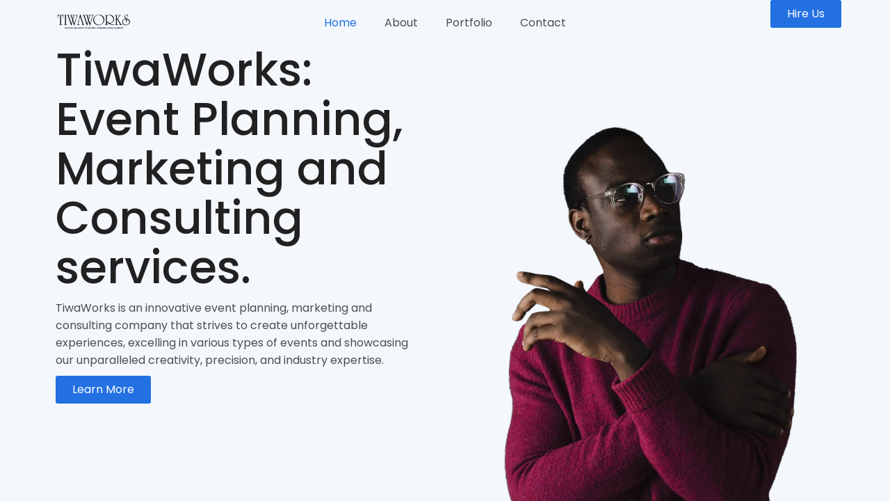

--- FILE ---
content_type: text/html; charset=utf-8
request_url: http://www.tiwaworks.com/
body_size: 492
content:
<!DOCTYPE HTML PUBLIC "-//W3C//DTD HTML 4.01//EN" "http://www.w3.org/TR/html4/strict.dtd">
<html>
  <head>
    <title>TiwaWorks Event Planning and Promotions</title>
    <meta name="description" content="" />
    <meta name="keywords" content="Tiwaworks Festivals  Investment  capital  Atlanta greek picnic  greek picnic  Lagos  Travel  Service" />
  </head>
  <frameset rows="100%,*" border="0">
    <frame src="https://thankful-stinkbug.10web.site" frameborder="0" />
  </frameset>
</html>


--- FILE ---
content_type: text/html; charset=UTF-8
request_url: https://thankful-stinkbug.10web.site/
body_size: 14679
content:
<!DOCTYPE html>
<html lang="en-US" class="twbb">
<head>
  <meta charset="UTF-8">
  <meta name="viewport" content="width=device-width, initial-scale=1.0"/>
			<title>My Website</title>
<meta name='robots' content='max-image-preview:large' />
	<style>img:is([sizes="auto" i], [sizes^="auto," i]) { contain-intrinsic-size: 3000px 1500px }</style>
	<link rel='dns-prefetch' href='//fonts.googleapis.com' />
<link rel="alternate" type="application/rss+xml" title="My Website &raquo; Feed" href="https://thankful-stinkbug.10web.site/feed/" />
<link rel="alternate" type="application/rss+xml" title="My Website &raquo; Comments Feed" href="https://thankful-stinkbug.10web.site/comments/feed/" />
<script type="text/javascript">
/* <![CDATA[ */
window._wpemojiSettings = {"baseUrl":"https:\/\/s.w.org\/images\/core\/emoji\/16.0.1\/72x72\/","ext":".png","svgUrl":"https:\/\/s.w.org\/images\/core\/emoji\/16.0.1\/svg\/","svgExt":".svg","source":{"concatemoji":"https:\/\/thankful-stinkbug.10web.site\/wp-includes\/js\/wp-emoji-release.min.js?ver=6.8.3"}};
/*! This file is auto-generated */
!function(s,n){var o,i,e;function c(e){try{var t={supportTests:e,timestamp:(new Date).valueOf()};sessionStorage.setItem(o,JSON.stringify(t))}catch(e){}}function p(e,t,n){e.clearRect(0,0,e.canvas.width,e.canvas.height),e.fillText(t,0,0);var t=new Uint32Array(e.getImageData(0,0,e.canvas.width,e.canvas.height).data),a=(e.clearRect(0,0,e.canvas.width,e.canvas.height),e.fillText(n,0,0),new Uint32Array(e.getImageData(0,0,e.canvas.width,e.canvas.height).data));return t.every(function(e,t){return e===a[t]})}function u(e,t){e.clearRect(0,0,e.canvas.width,e.canvas.height),e.fillText(t,0,0);for(var n=e.getImageData(16,16,1,1),a=0;a<n.data.length;a++)if(0!==n.data[a])return!1;return!0}function f(e,t,n,a){switch(t){case"flag":return n(e,"\ud83c\udff3\ufe0f\u200d\u26a7\ufe0f","\ud83c\udff3\ufe0f\u200b\u26a7\ufe0f")?!1:!n(e,"\ud83c\udde8\ud83c\uddf6","\ud83c\udde8\u200b\ud83c\uddf6")&&!n(e,"\ud83c\udff4\udb40\udc67\udb40\udc62\udb40\udc65\udb40\udc6e\udb40\udc67\udb40\udc7f","\ud83c\udff4\u200b\udb40\udc67\u200b\udb40\udc62\u200b\udb40\udc65\u200b\udb40\udc6e\u200b\udb40\udc67\u200b\udb40\udc7f");case"emoji":return!a(e,"\ud83e\udedf")}return!1}function g(e,t,n,a){var r="undefined"!=typeof WorkerGlobalScope&&self instanceof WorkerGlobalScope?new OffscreenCanvas(300,150):s.createElement("canvas"),o=r.getContext("2d",{willReadFrequently:!0}),i=(o.textBaseline="top",o.font="600 32px Arial",{});return e.forEach(function(e){i[e]=t(o,e,n,a)}),i}function t(e){var t=s.createElement("script");t.src=e,t.defer=!0,s.head.appendChild(t)}"undefined"!=typeof Promise&&(o="wpEmojiSettingsSupports",i=["flag","emoji"],n.supports={everything:!0,everythingExceptFlag:!0},e=new Promise(function(e){s.addEventListener("DOMContentLoaded",e,{once:!0})}),new Promise(function(t){var n=function(){try{var e=JSON.parse(sessionStorage.getItem(o));if("object"==typeof e&&"number"==typeof e.timestamp&&(new Date).valueOf()<e.timestamp+604800&&"object"==typeof e.supportTests)return e.supportTests}catch(e){}return null}();if(!n){if("undefined"!=typeof Worker&&"undefined"!=typeof OffscreenCanvas&&"undefined"!=typeof URL&&URL.createObjectURL&&"undefined"!=typeof Blob)try{var e="postMessage("+g.toString()+"("+[JSON.stringify(i),f.toString(),p.toString(),u.toString()].join(",")+"));",a=new Blob([e],{type:"text/javascript"}),r=new Worker(URL.createObjectURL(a),{name:"wpTestEmojiSupports"});return void(r.onmessage=function(e){c(n=e.data),r.terminate(),t(n)})}catch(e){}c(n=g(i,f,p,u))}t(n)}).then(function(e){for(var t in e)n.supports[t]=e[t],n.supports.everything=n.supports.everything&&n.supports[t],"flag"!==t&&(n.supports.everythingExceptFlag=n.supports.everythingExceptFlag&&n.supports[t]);n.supports.everythingExceptFlag=n.supports.everythingExceptFlag&&!n.supports.flag,n.DOMReady=!1,n.readyCallback=function(){n.DOMReady=!0}}).then(function(){return e}).then(function(){var e;n.supports.everything||(n.readyCallback(),(e=n.source||{}).concatemoji?t(e.concatemoji):e.wpemoji&&e.twemoji&&(t(e.twemoji),t(e.wpemoji)))}))}((window,document),window._wpemojiSettings);
/* ]]> */
</script>
<link rel='stylesheet' id='twbb-section-generation-embed-style-css' href='https://thankful-stinkbug.10web.site/wp-content/plugins/tenweb-builder/Apps/SectionGeneration/assets/style/section_generation_embed.min.css?ver=1.26.17' type='text/css' media='all' />
<link rel='stylesheet' id='elementor-frontend-css' href='https://thankful-stinkbug.10web.site/wp-content/plugins/elementor/assets/css/frontend.min.css?ver=3.16.3' type='text/css' media='all' />
<link rel='stylesheet' id='twbb-frontend-styles-css' href='https://thankful-stinkbug.10web.site/wp-content/plugins/tenweb-builder/assets/frontend/css/frontend.min.css?ver=1.26.17' type='text/css' media='all' />
<style id='wp-emoji-styles-inline-css' type='text/css'>

	img.wp-smiley, img.emoji {
		display: inline !important;
		border: none !important;
		box-shadow: none !important;
		height: 1em !important;
		width: 1em !important;
		margin: 0 0.07em !important;
		vertical-align: -0.1em !important;
		background: none !important;
		padding: 0 !important;
	}
</style>
<link rel='stylesheet' id='wp-block-library-css' href='https://thankful-stinkbug.10web.site/wp-includes/css/dist/block-library/style.min.css?ver=6.8.3' type='text/css' media='all' />
<style id='classic-theme-styles-inline-css' type='text/css'>
/*! This file is auto-generated */
.wp-block-button__link{color:#fff;background-color:#32373c;border-radius:9999px;box-shadow:none;text-decoration:none;padding:calc(.667em + 2px) calc(1.333em + 2px);font-size:1.125em}.wp-block-file__button{background:#32373c;color:#fff;text-decoration:none}
</style>
<style id='global-styles-inline-css' type='text/css'>
:root{--wp--preset--aspect-ratio--square: 1;--wp--preset--aspect-ratio--4-3: 4/3;--wp--preset--aspect-ratio--3-4: 3/4;--wp--preset--aspect-ratio--3-2: 3/2;--wp--preset--aspect-ratio--2-3: 2/3;--wp--preset--aspect-ratio--16-9: 16/9;--wp--preset--aspect-ratio--9-16: 9/16;--wp--preset--color--black: #000000;--wp--preset--color--cyan-bluish-gray: #abb8c3;--wp--preset--color--white: #ffffff;--wp--preset--color--pale-pink: #f78da7;--wp--preset--color--vivid-red: #cf2e2e;--wp--preset--color--luminous-vivid-orange: #ff6900;--wp--preset--color--luminous-vivid-amber: #fcb900;--wp--preset--color--light-green-cyan: #7bdcb5;--wp--preset--color--vivid-green-cyan: #00d084;--wp--preset--color--pale-cyan-blue: #8ed1fc;--wp--preset--color--vivid-cyan-blue: #0693e3;--wp--preset--color--vivid-purple: #9b51e0;--wp--preset--gradient--vivid-cyan-blue-to-vivid-purple: linear-gradient(135deg,rgba(6,147,227,1) 0%,rgb(155,81,224) 100%);--wp--preset--gradient--light-green-cyan-to-vivid-green-cyan: linear-gradient(135deg,rgb(122,220,180) 0%,rgb(0,208,130) 100%);--wp--preset--gradient--luminous-vivid-amber-to-luminous-vivid-orange: linear-gradient(135deg,rgba(252,185,0,1) 0%,rgba(255,105,0,1) 100%);--wp--preset--gradient--luminous-vivid-orange-to-vivid-red: linear-gradient(135deg,rgba(255,105,0,1) 0%,rgb(207,46,46) 100%);--wp--preset--gradient--very-light-gray-to-cyan-bluish-gray: linear-gradient(135deg,rgb(238,238,238) 0%,rgb(169,184,195) 100%);--wp--preset--gradient--cool-to-warm-spectrum: linear-gradient(135deg,rgb(74,234,220) 0%,rgb(151,120,209) 20%,rgb(207,42,186) 40%,rgb(238,44,130) 60%,rgb(251,105,98) 80%,rgb(254,248,76) 100%);--wp--preset--gradient--blush-light-purple: linear-gradient(135deg,rgb(255,206,236) 0%,rgb(152,150,240) 100%);--wp--preset--gradient--blush-bordeaux: linear-gradient(135deg,rgb(254,205,165) 0%,rgb(254,45,45) 50%,rgb(107,0,62) 100%);--wp--preset--gradient--luminous-dusk: linear-gradient(135deg,rgb(255,203,112) 0%,rgb(199,81,192) 50%,rgb(65,88,208) 100%);--wp--preset--gradient--pale-ocean: linear-gradient(135deg,rgb(255,245,203) 0%,rgb(182,227,212) 50%,rgb(51,167,181) 100%);--wp--preset--gradient--electric-grass: linear-gradient(135deg,rgb(202,248,128) 0%,rgb(113,206,126) 100%);--wp--preset--gradient--midnight: linear-gradient(135deg,rgb(2,3,129) 0%,rgb(40,116,252) 100%);--wp--preset--font-size--small: 13px;--wp--preset--font-size--medium: 20px;--wp--preset--font-size--large: 36px;--wp--preset--font-size--x-large: 42px;--wp--preset--spacing--20: 0.44rem;--wp--preset--spacing--30: 0.67rem;--wp--preset--spacing--40: 1rem;--wp--preset--spacing--50: 1.5rem;--wp--preset--spacing--60: 2.25rem;--wp--preset--spacing--70: 3.38rem;--wp--preset--spacing--80: 5.06rem;--wp--preset--shadow--natural: 6px 6px 9px rgba(0, 0, 0, 0.2);--wp--preset--shadow--deep: 12px 12px 50px rgba(0, 0, 0, 0.4);--wp--preset--shadow--sharp: 6px 6px 0px rgba(0, 0, 0, 0.2);--wp--preset--shadow--outlined: 6px 6px 0px -3px rgba(255, 255, 255, 1), 6px 6px rgba(0, 0, 0, 1);--wp--preset--shadow--crisp: 6px 6px 0px rgba(0, 0, 0, 1);}:where(.is-layout-flex){gap: 0.5em;}:where(.is-layout-grid){gap: 0.5em;}body .is-layout-flex{display: flex;}.is-layout-flex{flex-wrap: wrap;align-items: center;}.is-layout-flex > :is(*, div){margin: 0;}body .is-layout-grid{display: grid;}.is-layout-grid > :is(*, div){margin: 0;}:where(.wp-block-columns.is-layout-flex){gap: 2em;}:where(.wp-block-columns.is-layout-grid){gap: 2em;}:where(.wp-block-post-template.is-layout-flex){gap: 1.25em;}:where(.wp-block-post-template.is-layout-grid){gap: 1.25em;}.has-black-color{color: var(--wp--preset--color--black) !important;}.has-cyan-bluish-gray-color{color: var(--wp--preset--color--cyan-bluish-gray) !important;}.has-white-color{color: var(--wp--preset--color--white) !important;}.has-pale-pink-color{color: var(--wp--preset--color--pale-pink) !important;}.has-vivid-red-color{color: var(--wp--preset--color--vivid-red) !important;}.has-luminous-vivid-orange-color{color: var(--wp--preset--color--luminous-vivid-orange) !important;}.has-luminous-vivid-amber-color{color: var(--wp--preset--color--luminous-vivid-amber) !important;}.has-light-green-cyan-color{color: var(--wp--preset--color--light-green-cyan) !important;}.has-vivid-green-cyan-color{color: var(--wp--preset--color--vivid-green-cyan) !important;}.has-pale-cyan-blue-color{color: var(--wp--preset--color--pale-cyan-blue) !important;}.has-vivid-cyan-blue-color{color: var(--wp--preset--color--vivid-cyan-blue) !important;}.has-vivid-purple-color{color: var(--wp--preset--color--vivid-purple) !important;}.has-black-background-color{background-color: var(--wp--preset--color--black) !important;}.has-cyan-bluish-gray-background-color{background-color: var(--wp--preset--color--cyan-bluish-gray) !important;}.has-white-background-color{background-color: var(--wp--preset--color--white) !important;}.has-pale-pink-background-color{background-color: var(--wp--preset--color--pale-pink) !important;}.has-vivid-red-background-color{background-color: var(--wp--preset--color--vivid-red) !important;}.has-luminous-vivid-orange-background-color{background-color: var(--wp--preset--color--luminous-vivid-orange) !important;}.has-luminous-vivid-amber-background-color{background-color: var(--wp--preset--color--luminous-vivid-amber) !important;}.has-light-green-cyan-background-color{background-color: var(--wp--preset--color--light-green-cyan) !important;}.has-vivid-green-cyan-background-color{background-color: var(--wp--preset--color--vivid-green-cyan) !important;}.has-pale-cyan-blue-background-color{background-color: var(--wp--preset--color--pale-cyan-blue) !important;}.has-vivid-cyan-blue-background-color{background-color: var(--wp--preset--color--vivid-cyan-blue) !important;}.has-vivid-purple-background-color{background-color: var(--wp--preset--color--vivid-purple) !important;}.has-black-border-color{border-color: var(--wp--preset--color--black) !important;}.has-cyan-bluish-gray-border-color{border-color: var(--wp--preset--color--cyan-bluish-gray) !important;}.has-white-border-color{border-color: var(--wp--preset--color--white) !important;}.has-pale-pink-border-color{border-color: var(--wp--preset--color--pale-pink) !important;}.has-vivid-red-border-color{border-color: var(--wp--preset--color--vivid-red) !important;}.has-luminous-vivid-orange-border-color{border-color: var(--wp--preset--color--luminous-vivid-orange) !important;}.has-luminous-vivid-amber-border-color{border-color: var(--wp--preset--color--luminous-vivid-amber) !important;}.has-light-green-cyan-border-color{border-color: var(--wp--preset--color--light-green-cyan) !important;}.has-vivid-green-cyan-border-color{border-color: var(--wp--preset--color--vivid-green-cyan) !important;}.has-pale-cyan-blue-border-color{border-color: var(--wp--preset--color--pale-cyan-blue) !important;}.has-vivid-cyan-blue-border-color{border-color: var(--wp--preset--color--vivid-cyan-blue) !important;}.has-vivid-purple-border-color{border-color: var(--wp--preset--color--vivid-purple) !important;}.has-vivid-cyan-blue-to-vivid-purple-gradient-background{background: var(--wp--preset--gradient--vivid-cyan-blue-to-vivid-purple) !important;}.has-light-green-cyan-to-vivid-green-cyan-gradient-background{background: var(--wp--preset--gradient--light-green-cyan-to-vivid-green-cyan) !important;}.has-luminous-vivid-amber-to-luminous-vivid-orange-gradient-background{background: var(--wp--preset--gradient--luminous-vivid-amber-to-luminous-vivid-orange) !important;}.has-luminous-vivid-orange-to-vivid-red-gradient-background{background: var(--wp--preset--gradient--luminous-vivid-orange-to-vivid-red) !important;}.has-very-light-gray-to-cyan-bluish-gray-gradient-background{background: var(--wp--preset--gradient--very-light-gray-to-cyan-bluish-gray) !important;}.has-cool-to-warm-spectrum-gradient-background{background: var(--wp--preset--gradient--cool-to-warm-spectrum) !important;}.has-blush-light-purple-gradient-background{background: var(--wp--preset--gradient--blush-light-purple) !important;}.has-blush-bordeaux-gradient-background{background: var(--wp--preset--gradient--blush-bordeaux) !important;}.has-luminous-dusk-gradient-background{background: var(--wp--preset--gradient--luminous-dusk) !important;}.has-pale-ocean-gradient-background{background: var(--wp--preset--gradient--pale-ocean) !important;}.has-electric-grass-gradient-background{background: var(--wp--preset--gradient--electric-grass) !important;}.has-midnight-gradient-background{background: var(--wp--preset--gradient--midnight) !important;}.has-small-font-size{font-size: var(--wp--preset--font-size--small) !important;}.has-medium-font-size{font-size: var(--wp--preset--font-size--medium) !important;}.has-large-font-size{font-size: var(--wp--preset--font-size--large) !important;}.has-x-large-font-size{font-size: var(--wp--preset--font-size--x-large) !important;}
:where(.wp-block-post-template.is-layout-flex){gap: 1.25em;}:where(.wp-block-post-template.is-layout-grid){gap: 1.25em;}
:where(.wp-block-columns.is-layout-flex){gap: 2em;}:where(.wp-block-columns.is-layout-grid){gap: 2em;}
:root :where(.wp-block-pullquote){font-size: 1.5em;line-height: 1.6;}
</style>
<link rel='stylesheet' id='elementor-post-76-css' href='https://thankful-stinkbug.10web.site/wp-content/uploads/elementor/css/post-76.css?ver=1713328070' type='text/css' media='all' />
<link rel='stylesheet' id='tenweb-website-builder-open-sanse-css' href='https://fonts.googleapis.com/css2?family=Open+Sans%3Awght%40300%3B400%3B600%3B700%3B800&#038;display=swap&#038;ver=2.1.19' type='text/css' media='all' />
<link rel='stylesheet' id='tenweb-website-builder-theme-style-css' href='https://thankful-stinkbug.10web.site/wp-content/themes/tenweb-website-builder-theme/assets/css/styles.min.css?ver=2.1.19' type='text/css' media='all' />
<link rel='stylesheet' id='elementor-icons-css' href='https://thankful-stinkbug.10web.site/wp-content/plugins/elementor/assets/lib/eicons/css/elementor-icons.min.css?ver=5.23.0' type='text/css' media='all' />
<link rel='stylesheet' id='swiper-css' href='https://thankful-stinkbug.10web.site/wp-content/plugins/elementor/assets/lib/swiper/v8/css/swiper.min.css?ver=8.4.5' type='text/css' media='all' />
<link rel='stylesheet' id='elementor-post-85-css' href='https://thankful-stinkbug.10web.site/wp-content/uploads/elementor/css/post-85.css?ver=1713328070' type='text/css' media='all' />
<link rel='stylesheet' id='twbb-pro-features-css' href='https://thankful-stinkbug.10web.site/wp-content/plugins/tenweb-builder/pro-features/assets/css/frontend.min.css?ver=1.26.17' type='text/css' media='all' />
<link rel='stylesheet' id='elementor-global-css' href='https://thankful-stinkbug.10web.site/wp-content/uploads/elementor/css/global.css?ver=1713328070' type='text/css' media='all' />
<link rel='stylesheet' id='elementor-post-70-css' href='https://thankful-stinkbug.10web.site/wp-content/uploads/elementor/css/post-70.css?ver=1713328070' type='text/css' media='all' />
<link rel='stylesheet' id='google-fonts-1-css' href='https://fonts.googleapis.com/css?family=Poppins%3A100%2C100italic%2C200%2C200italic%2C300%2C300italic%2C400%2C400italic%2C500%2C500italic%2C600%2C600italic%2C700%2C700italic%2C800%2C800italic%2C900%2C900italic&#038;display=swap&#038;ver=6.8.3' type='text/css' media='all' />
<link rel='stylesheet' id='elementor-icons-shared-0-css' href='https://thankful-stinkbug.10web.site/wp-content/plugins/elementor/assets/lib/font-awesome/css/fontawesome.min.css?ver=5.15.3' type='text/css' media='all' />
<link rel='stylesheet' id='elementor-icons-fa-solid-css' href='https://thankful-stinkbug.10web.site/wp-content/plugins/elementor/assets/lib/font-awesome/css/solid.min.css?ver=5.15.3' type='text/css' media='all' />
<link rel="preconnect" href="https://fonts.gstatic.com/" crossorigin><script type="text/javascript" src="https://thankful-stinkbug.10web.site/wp-includes/js/jquery/jquery.min.js?ver=3.7.1" id="jquery-core-js"></script>
<script type="text/javascript" src="https://thankful-stinkbug.10web.site/wp-includes/js/jquery/jquery-migrate.min.js?ver=3.4.1" id="jquery-migrate-js"></script>
<script type="text/javascript" id="twbb-editor-helper-script-js-extra">
/* <![CDATA[ */
var twbb_helper = {"domain_id":"608840"};
/* ]]> */
</script>
<script type="text/javascript" src="https://thankful-stinkbug.10web.site/wp-content/plugins/tenweb-builder/assets/editor/js/helper-script.js?ver=1.26.17" id="twbb-editor-helper-script-js"></script>
<script type="text/javascript" src="https://thankful-stinkbug.10web.site/wp-content/themes/tenweb-website-builder-theme/assets/js/scripts.min.js?ver=2.1.19" id="tenweb-website-builder-theme-script-js"></script>
<link rel="https://api.w.org/" href="https://thankful-stinkbug.10web.site/wp-json/" /><link rel="alternate" title="JSON" type="application/json" href="https://thankful-stinkbug.10web.site/wp-json/wp/v2/pages/70" /><link rel="EditURI" type="application/rsd+xml" title="RSD" href="https://thankful-stinkbug.10web.site/xmlrpc.php?rsd" />
<meta name="generator" content="WordPress 6.8.3" />
<link rel="canonical" href="https://thankful-stinkbug.10web.site/" />
<link rel='shortlink' href='https://thankful-stinkbug.10web.site/' />
<link rel="alternate" title="oEmbed (JSON)" type="application/json+oembed" href="https://thankful-stinkbug.10web.site/wp-json/oembed/1.0/embed?url=https%3A%2F%2Fthankful-stinkbug.10web.site%2F" />
<link rel="alternate" title="oEmbed (XML)" type="text/xml+oembed" href="https://thankful-stinkbug.10web.site/wp-json/oembed/1.0/embed?url=https%3A%2F%2Fthankful-stinkbug.10web.site%2F&#038;format=xml" />
<meta name="generator" content="Elementor 3.16.3; features: e_dom_optimization, e_optimized_assets_loading; settings: css_print_method-external, google_font-enabled, font_display-swap">
</head>
<body class="home wp-singular page-template page-template-elementor_header_footer page page-id-70 wp-custom-logo wp-theme-tenweb-website-builder-theme no-sidebar elementor-default elementor-template-full-width elementor-kit-85 elementor-page elementor-page-70">
		<div data-elementor-type="twbb_header" data-elementor-id="76" class="elementor elementor-76">
							<div class="elementor-element elementor-element-58afea2 e-flex e-con-boxed e-con e-parent" data-id="58afea2" data-element_type="container" data-settings="{&quot;background_background&quot;:&quot;classic&quot;,&quot;content_width&quot;:&quot;boxed&quot;}" data-core-v316-plus="true">
					<div class="e-con-inner">
		<div class="elementor-element elementor-element-c67f1e6 e-con-full e-flex e-con e-child" data-id="c67f1e6" data-element_type="container" data-settings="{&quot;content_width&quot;:&quot;full&quot;}">
				<div class="elementor-element elementor-element-ba6a4eb elementor-widget elementor-widget-image" data-id="ba6a4eb" data-element_type="widget" data-widget_type="image.default">
				<div class="elementor-widget-container">
																<a href="https://thankful-stinkbug.10web.site">
							<img width="2184" height="742" src="https://thankful-stinkbug.10web.site/wp-content/uploads/2023/09/TIWAWORKSWHITELOGO.png" class="attachment-full size-full wp-image-123" alt="" srcset="https://thankful-stinkbug.10web.site/wp-content/uploads/2023/09/TIWAWORKSWHITELOGO.png 2184w, https://thankful-stinkbug.10web.site/wp-content/uploads/2023/09/TIWAWORKSWHITELOGO-300x102.png 300w, https://thankful-stinkbug.10web.site/wp-content/uploads/2023/09/TIWAWORKSWHITELOGO-1024x348.png 1024w, https://thankful-stinkbug.10web.site/wp-content/uploads/2023/09/TIWAWORKSWHITELOGO-768x261.png 768w, https://thankful-stinkbug.10web.site/wp-content/uploads/2023/09/TIWAWORKSWHITELOGO-1536x522.png 1536w, https://thankful-stinkbug.10web.site/wp-content/uploads/2023/09/TIWAWORKSWHITELOGO-2048x696.png 2048w, https://thankful-stinkbug.10web.site/wp-content/uploads/2023/09/TIWAWORKSWHITELOGO-600x204.png 600w" sizes="(max-width: 2184px) 100vw, 2184px" />								</a>
															</div>
				</div>
				</div>
		<div class="elementor-element elementor-element-6c726ae e-con-full e-flex e-con e-child" data-id="6c726ae" data-element_type="container" data-settings="{&quot;content_width&quot;:&quot;full&quot;}">
				<div class="elementor-element elementor-element-ed8ce2b twbb-nav-menu__align-center twbb-nav-menu__text-align-left twbb-nav-menu--indicator-classic twbb-nav-menu--toggle twbb-nav-menu--burger twbb-nav-menu--stretch yes twbb-nav-menu--dropdown-tablet elementor-widget elementor-widget-twbb-nav-menu" data-id="ed8ce2b" data-element_type="widget" data-settings="{&quot;layout&quot;:&quot;horizontal&quot;,&quot;toggle&quot;:&quot;burger&quot;,&quot;full_width&quot;:&quot; yes&quot;}" data-widget_type="twbb-nav-menu.default">
				<div class="elementor-widget-container">
			        <nav class="twbb-nav-menu--main twbb-nav-menu__container twbb-nav-menu--layout-horizontal e--pointer-none">
            <ul id="menu-1-ed8ce2b" class="twbb-nav-menu twbb-menu_term_id-3"><li class="a:1:{i:0;s:0:&quot;&quot;;} menu-item menu-item-type-post_type menu-item-object-page menu-item-home current-menu-item page_item page-item-70 current_page_item menu-item-74"><a href="https://thankful-stinkbug.10web.site/" aria-current="page" class="twbb-item  twbb-item-active">Home</a></li>
<li class="a:1:{i:0;s:0:&quot;&quot;;} menu-item menu-item-type-post_type menu-item-object-page menu-item-73"><a href="https://thankful-stinkbug.10web.site/about/" class="twbb-item">About</a></li>
<li class="a:1:{i:0;s:0:&quot;&quot;;} menu-item menu-item-type-post_type menu-item-object-page menu-item-72"><a href="https://thankful-stinkbug.10web.site/portfolio/" class="twbb-item">Portfolio</a></li>
<li class="a:1:{i:0;s:0:&quot;&quot;;} menu-item menu-item-type-post_type menu-item-object-page menu-item-71"><a href="https://thankful-stinkbug.10web.site/contact/" class="twbb-item">Contact</a></li>
</ul>        </nav>
            <div class="twbb-menu-toggle" role="button" tabindex="0" aria-label="Menu Toggle" aria-expanded="false">
            <i aria-hidden="true" role="presentation" class="twbb-menu-toggle__icon--open eicon-menu-bar"></i><i aria-hidden="true" role="presentation" class="twbb-menu-toggle__icon--close eicon-close"></i>            <span class="elementor-screen-only">Menu</span>
        </div>
            <nav class="twbb-nav-menu--dropdown twbb-nav-menu__container">
        <ul id="menu-2-ed8ce2b" class="twbb-nav-menu twbb-menu_term_id-3"><li class="a:1:{i:0;s:0:&quot;&quot;;} menu-item menu-item-type-post_type menu-item-object-page menu-item-home current-menu-item page_item page-item-70 current_page_item menu-item-74"><a href="https://thankful-stinkbug.10web.site/" aria-current="page" class="twbb-item  twbb-item-active">Home</a></li>
<li class="a:1:{i:0;s:0:&quot;&quot;;} menu-item menu-item-type-post_type menu-item-object-page menu-item-73"><a href="https://thankful-stinkbug.10web.site/about/" class="twbb-item">About</a></li>
<li class="a:1:{i:0;s:0:&quot;&quot;;} menu-item menu-item-type-post_type menu-item-object-page menu-item-72"><a href="https://thankful-stinkbug.10web.site/portfolio/" class="twbb-item">Portfolio</a></li>
<li class="a:1:{i:0;s:0:&quot;&quot;;} menu-item menu-item-type-post_type menu-item-object-page menu-item-71"><a href="https://thankful-stinkbug.10web.site/contact/" class="twbb-item">Contact</a></li>
</ul>    </nav>
          <style>
          .twbb-nav-menu ul {display: none;}      </style>
    		</div>
				</div>
				</div>
		<div class="elementor-element elementor-element-628619c elementor-hidden-mobile e-con-full e-flex e-con e-child" data-id="628619c" data-element_type="container" data-settings="{&quot;content_width&quot;:&quot;full&quot;}">
				<div class="elementor-element elementor-element-afcb364 elementor-align-right elementor-widget elementor-widget-button" data-id="afcb364" data-element_type="widget" data-widget_type="button.default">
				<div class="elementor-widget-container">
					<div class="elementor-button-wrapper">
			<a class="elementor-button elementor-size-sm" role="button">
						<span class="elementor-button-content-wrapper">
						<span class="elementor-button-text"> Hire Us</span>
		</span>
					</a>
		</div>
				</div>
				</div>
				</div>
					</div>
				</div>
							</div>
				<div data-elementor-type="wp-page" data-elementor-id="70" class="elementor elementor-70">
							<div class="elementor-element elementor-element-18e3c54 e-flex e-con-boxed e-con e-parent" data-id="18e3c54" data-element_type="container" data-settings="{&quot;background_background&quot;:&quot;classic&quot;,&quot;content_width&quot;:&quot;boxed&quot;}" data-core-v316-plus="true">
					<div class="e-con-inner">
		<div class="elementor-element elementor-element-747fe9d e-con-full e-flex e-con e-child" data-id="747fe9d" data-element_type="container" data-settings="{&quot;content_width&quot;:&quot;full&quot;}">
				<div class="elementor-element elementor-element-49c2284 elementor-widget elementor-widget-heading" data-id="49c2284" data-element_type="widget" data-widget_type="heading.default">
				<div class="elementor-widget-container">
			<h1 class="elementor-heading-title elementor-size-default">TiwaWorks: Event Planning, Marketing and Consulting services.</h1>		</div>
				</div>
				<div class="elementor-element elementor-element-970d1f5 elementor-widget elementor-widget-text-editor" data-id="970d1f5" data-element_type="widget" data-widget_type="text-editor.default">
				<div class="elementor-widget-container">
							<p>TiwaWorks is an innovative event planning, marketing and consulting company that strives to create unforgettable experiences, excelling in various types of events and showcasing our unparalleled creativity, precision, and industry expertise.</p>						</div>
				</div>
				<div class="elementor-element elementor-element-f550de5 elementor-mobile-align-center elementor-widget elementor-widget-button" data-id="f550de5" data-element_type="widget" data-widget_type="button.default">
				<div class="elementor-widget-container">
					<div class="elementor-button-wrapper">
			<a class="elementor-button elementor-button-link elementor-size-sm" href="#">
						<span class="elementor-button-content-wrapper">
						<span class="elementor-button-text">Learn More</span>
		</span>
					</a>
		</div>
				</div>
				</div>
				</div>
		<div class="elementor-element elementor-element-b6a569a e-con-full e-flex e-con e-child" data-id="b6a569a" data-element_type="container" data-settings="{&quot;background_background&quot;:&quot;classic&quot;,&quot;content_width&quot;:&quot;full&quot;}">
				<div class="elementor-element elementor-element-2175aec elementor-widget elementor-widget-image" data-id="2175aec" data-element_type="widget" data-widget_type="image.default">
				<div class="elementor-widget-container">
															<img decoding="async" width="1707" height="2560" src="https://thankful-stinkbug.10web.site/wp-content/uploads/2023/09/h1_hero-bg-1_aN5ZwxaO-scaled.webp" class="attachment-full size-full wp-image-54" alt="" srcset="https://thankful-stinkbug.10web.site/wp-content/uploads/2023/09/h1_hero-bg-1_aN5ZwxaO-scaled.webp 1707w, https://thankful-stinkbug.10web.site/wp-content/uploads/2023/09/h1_hero-bg-1_aN5ZwxaO-200x300.webp 200w, https://thankful-stinkbug.10web.site/wp-content/uploads/2023/09/h1_hero-bg-1_aN5ZwxaO-683x1024.webp 683w, https://thankful-stinkbug.10web.site/wp-content/uploads/2023/09/h1_hero-bg-1_aN5ZwxaO-768x1152.webp 768w, https://thankful-stinkbug.10web.site/wp-content/uploads/2023/09/h1_hero-bg-1_aN5ZwxaO-1024x1536.webp 1024w, https://thankful-stinkbug.10web.site/wp-content/uploads/2023/09/h1_hero-bg-1_aN5ZwxaO-1365x2048.webp 1365w, https://thankful-stinkbug.10web.site/wp-content/uploads/2023/09/h1_hero-bg-1_aN5ZwxaO-400x600.webp 400w" sizes="(max-width: 1707px) 100vw, 1707px" />															</div>
				</div>
				</div>
					</div>
				</div>
		<div class="elementor-element elementor-element-0aefbb3 e-flex e-con-boxed e-con e-parent" data-id="0aefbb3" data-element_type="container" data-settings="{&quot;background_background&quot;:&quot;classic&quot;,&quot;content_width&quot;:&quot;boxed&quot;}" data-core-v316-plus="true">
					<div class="e-con-inner">
		<div class="elementor-element elementor-element-35fe343 e-con-full e-flex e-con e-child" data-id="35fe343" data-element_type="container" data-settings="{&quot;content_width&quot;:&quot;full&quot;}">
				<div class="elementor-element elementor-element-8028757 elementor-widget elementor-widget-heading" data-id="8028757" data-element_type="widget" data-widget_type="heading.default">
				<div class="elementor-widget-container">
			<h3 class="elementor-heading-title elementor-size-default">About Us</h3>		</div>
				</div>
				<div class="elementor-element elementor-element-e9dfa6b elementor-widget-divider--view-line elementor-widget elementor-widget-divider" data-id="e9dfa6b" data-element_type="widget" data-widget_type="divider.default">
				<div class="elementor-widget-container">
					<div class="elementor-divider">
			<span class="elementor-divider-separator">
						</span>
		</div>
				</div>
				</div>
				</div>
					</div>
				</div>
		<div class="elementor-element elementor-element-1b714ae e-flex e-con-boxed e-con e-parent" data-id="1b714ae" data-element_type="container" data-settings="{&quot;content_width&quot;:&quot;boxed&quot;}" data-core-v316-plus="true">
					<div class="e-con-inner">
		<div class="elementor-element elementor-element-2207efa e-con-full e-flex e-con e-child" data-id="2207efa" data-element_type="container" data-settings="{&quot;content_width&quot;:&quot;full&quot;}">
				<div class="elementor-element elementor-element-6f6eeea elementor-widget elementor-widget-heading" data-id="6f6eeea" data-element_type="widget" data-widget_type="heading.default">
				<div class="elementor-widget-container">
			<h4 class="elementor-heading-title elementor-size-default">Crafting Unforgettable Experiences with Precision and Mastery</h4>		</div>
				</div>
				<div class="elementor-element elementor-element-c8cd3f0 elementor-widget-divider--view-line elementor-widget elementor-widget-divider" data-id="c8cd3f0" data-element_type="widget" data-widget_type="divider.default">
				<div class="elementor-widget-container">
					<div class="elementor-divider">
			<span class="elementor-divider-separator">
						</span>
		</div>
				</div>
				</div>
				<div class="elementor-element elementor-element-1d643b7 elementor-widget elementor-widget-text-editor" data-id="1d643b7" data-element_type="widget" data-widget_type="text-editor.default">
				<div class="elementor-widget-container">
							<p>TiwaWorks is an innovative event planning, marketing and consulting company that is passionate about creating extraordinary experiences. With our extensive knowledge and experience in various event categories, we are devoted to delivering unforgettable and unmatched occasions. Our exceptional expertise in corporate, social, and festival events distinguishes us from others in the industry, as we constantly strive for creativity, precision, and mastery in every event we undertake. Trust us to make your event a true testament to our commitment to excellence.</p><p>,</p>						</div>
				</div>
				<div class="elementor-element elementor-element-5d75a31 elementor-widget elementor-widget-button" data-id="5d75a31" data-element_type="widget" data-widget_type="button.default">
				<div class="elementor-widget-container">
					<div class="elementor-button-wrapper">
			<a class="elementor-button elementor-button-link elementor-size-sm" href="mailto:tiwaworks@gmail.com?subject=re%3AWebsite%20Contact%20us%20%3A%20" target="_blank">
						<span class="elementor-button-content-wrapper">
						<span class="elementor-button-text">Contact Us</span>
		</span>
					</a>
		</div>
				</div>
				</div>
				</div>
		<div class="elementor-element elementor-element-7cece67 e-con-full e-flex e-con e-child" data-id="7cece67" data-element_type="container" data-settings="{&quot;background_background&quot;:&quot;classic&quot;,&quot;content_width&quot;:&quot;full&quot;}">
				<div class="elementor-element elementor-element-3ed9343 elementor-widget elementor-widget-image" data-id="3ed9343" data-element_type="widget" data-widget_type="image.default">
				<div class="elementor-widget-container">
															<img decoding="async" width="512" height="512" src="https://thankful-stinkbug.10web.site/wp-content/uploads/2023/09/glenn-carstens-peters-npxXWgQ33ZQ-unsplash_aN5ZwxaO.webp" class="attachment-full size-full wp-image-59" alt="" srcset="https://thankful-stinkbug.10web.site/wp-content/uploads/2023/09/glenn-carstens-peters-npxXWgQ33ZQ-unsplash_aN5ZwxaO.webp 512w, https://thankful-stinkbug.10web.site/wp-content/uploads/2023/09/glenn-carstens-peters-npxXWgQ33ZQ-unsplash_aN5ZwxaO-300x300.webp 300w, https://thankful-stinkbug.10web.site/wp-content/uploads/2023/09/glenn-carstens-peters-npxXWgQ33ZQ-unsplash_aN5ZwxaO-150x150.webp 150w" sizes="(max-width: 512px) 100vw, 512px" />															</div>
				</div>
				</div>
					</div>
				</div>
		<div class="elementor-element elementor-element-2dfbfed e-flex e-con-boxed e-con e-parent" data-id="2dfbfed" data-element_type="container" data-settings="{&quot;background_background&quot;:&quot;classic&quot;,&quot;content_width&quot;:&quot;boxed&quot;}" data-core-v316-plus="true">
					<div class="e-con-inner">
		<div class="elementor-element elementor-element-27544e6 e-con-full e-flex e-con e-child" data-id="27544e6" data-element_type="container" data-settings="{&quot;content_width&quot;:&quot;full&quot;}">
				<div class="elementor-element elementor-element-786146e elementor-widget elementor-widget-heading" data-id="786146e" data-element_type="widget" data-widget_type="heading.default">
				<div class="elementor-widget-container">
			<h3 class="elementor-heading-title elementor-size-default">What Services we Provide</h3>		</div>
				</div>
				<div class="elementor-element elementor-element-8572b3b elementor-widget-divider--view-line elementor-widget elementor-widget-divider" data-id="8572b3b" data-element_type="widget" data-widget_type="divider.default">
				<div class="elementor-widget-container">
					<div class="elementor-divider">
			<span class="elementor-divider-separator">
						</span>
		</div>
				</div>
				</div>
				<div class="elementor-element elementor-element-d326c45 twbb-posts-grid-3 twbb-posts-grid-tablet-2 twbb-posts-grid-mobile-1 elementor-widget elementor-widget-twbb-posts" data-id="d326c45" data-element_type="widget" data-widget_type="twbb-posts.default">
				<div class="elementor-widget-container">
			<div class="twbb-posts-widget-container twbb-posts-grid-container" data-params="{&quot;query_args&quot;:&quot;[base64]&quot;,&quot;query_args_hash&quot;:&quot;d866ffc660dbeda4f60e6a5f87babf24&quot;,&quot;widget_id&quot;:&quot;d326c45&quot;,&quot;settings&quot;:{&quot;columns&quot;:&quot;3&quot;,&quot;thumbnail_size_size&quot;:&quot;full&quot;,&quot;title_tag&quot;:&quot;h1&quot;,&quot;meta_data&quot;:[],&quot;meta_separator&quot;:&quot;\u2022&quot;,&quot;read_more_text&quot;:&quot;Read more&quot;,&quot;pagination_prev_label&quot;:&quot;Prev&quot;,&quot;pagination_next_label&quot;:&quot;Next&quot;,&quot;pagination_first_label&quot;:&quot;First&quot;,&quot;pagination_last_label&quot;:&quot;Last&quot;,&quot;column_gap&quot;:{&quot;unit&quot;:&quot;px&quot;,&quot;size&quot;:33,&quot;sizes&quot;:[]},&quot;row_gap&quot;:{&quot;unit&quot;:&quot;px&quot;,&quot;size&quot;:27,&quot;sizes&quot;:[]},&quot;block_padding&quot;:{&quot;unit&quot;:&quot;px&quot;,&quot;size&quot;:0,&quot;sizes&quot;:[]},&quot;block_vertical_padding&quot;:{&quot;unit&quot;:&quot;px&quot;,&quot;size&quot;:0,&quot;sizes&quot;:[]},&quot;title_spacing&quot;:{&quot;unit&quot;:&quot;px&quot;,&quot;size&quot;:11,&quot;sizes&quot;:[]},&quot;_padding&quot;:{&quot;unit&quot;:&quot;px&quot;,&quot;top&quot;:&quot;050&quot;,&quot;right&quot;:&quot;0&quot;,&quot;bottom&quot;:&quot;0&quot;,&quot;left&quot;:&quot;0&quot;,&quot;isLinked&quot;:false},&quot;posts_per_page&quot;:3,&quot;post_types&quot;:&quot;manual&quot;,&quot;manual_selected_posts&quot;:[&quot;64&quot;,&quot;66&quot;,&quot;65&quot;],&quot;exclude_posts&quot;:[&quot;64&quot;,&quot;66&quot;,&quot;65&quot;],&quot;__globals__&quot;:{&quot;title_color&quot;:&quot;globals\/colors?id=primary&quot;,&quot;read_more_color&quot;:&quot;globals\/colors?id=accent&quot;,&quot;title_typography_typography&quot;:&quot;globals\/typography?id=0e838b8&quot;,&quot;excerpt_typography_typography&quot;:&quot;globals\/typography?id=text&quot;},&quot;_padding_mobile&quot;:{&quot;unit&quot;:&quot;px&quot;,&quot;top&quot;:&quot;030&quot;,&quot;right&quot;:&quot;0&quot;,&quot;bottom&quot;:&quot;0&quot;,&quot;left&quot;:&quot;0&quot;,&quot;isLinked&quot;:false},&quot;title_color&quot;:&quot;#1E1515&quot;,&quot;read_more_color&quot;:&quot;#EC5D2A&quot;,&quot;masonry&quot;:&quot;&quot;,&quot;columns_tablet&quot;:&quot;2&quot;,&quot;columns_mobile&quot;:&quot;1&quot;,&quot;masonry_columns&quot;:&quot;2&quot;,&quot;masonry_columns_tablet&quot;:&quot;1&quot;,&quot;masonry_columns_mobile&quot;:&quot;1&quot;,&quot;show_image&quot;:&quot;yes&quot;,&quot;image_position&quot;:&quot;above_title&quot;,&quot;show_title&quot;:&quot;yes&quot;,&quot;title_length&quot;:&quot;&quot;,&quot;show_excerpt&quot;:&quot;yes&quot;,&quot;excerpt_length&quot;:25,&quot;author_meta_link&quot;:&quot;no&quot;,&quot;categories_meta_link&quot;:&quot;yes&quot;,&quot;tags_meta_link&quot;:&quot;no&quot;,&quot;show_read_more&quot;:&quot;yes&quot;,&quot;post_author&quot;:&quot;&quot;,&quot;taxonomy_post_category&quot;:&quot;&quot;,&quot;taxonomy_post_post_tag&quot;:&quot;&quot;,&quot;orderby&quot;:&quot;post_date&quot;,&quot;order&quot;:&quot;desc&quot;,&quot;pagination&quot;:&quot;yes&quot;,&quot;pagination_page_limit&quot;:&quot;5&quot;,&quot;pagination_scroll_top&quot;:&quot;yes&quot;,&quot;pagination_next_prev_buttons&quot;:&quot;yes&quot;,&quot;pagination_first_last_buttons&quot;:&quot;&quot;,&quot;pagination_number_buttons&quot;:&quot;yes&quot;,&quot;masonry_column_gap&quot;:{&quot;unit&quot;:&quot;px&quot;,&quot;size&quot;:30,&quot;sizes&quot;:[]},&quot;masonry_row_gap&quot;:{&quot;unit&quot;:&quot;px&quot;,&quot;size&quot;:35,&quot;sizes&quot;:[]},&quot;block_bg_color&quot;:&quot;&quot;,&quot;block_border_color&quot;:&quot;&quot;,&quot;block_border_width&quot;:{&quot;unit&quot;:&quot;px&quot;,&quot;size&quot;:&quot;&quot;,&quot;sizes&quot;:[]},&quot;block_border_radius&quot;:{&quot;unit&quot;:&quot;px&quot;,&quot;size&quot;:&quot;&quot;,&quot;sizes&quot;:[]},&quot;alignment&quot;:&quot;&quot;,&quot;image_spacing&quot;:{&quot;unit&quot;:&quot;px&quot;,&quot;size&quot;:16,&quot;sizes&quot;:[]},&quot;title_typography_typography&quot;:&quot;&quot;,&quot;title_typography_font_family&quot;:&quot;&quot;,&quot;title_typography_font_size&quot;:{&quot;unit&quot;:&quot;px&quot;,&quot;size&quot;:22,&quot;sizes&quot;:[]},&quot;title_typography_font_size_tablet&quot;:{&quot;unit&quot;:&quot;px&quot;,&quot;size&quot;:&quot;&quot;,&quot;sizes&quot;:[]},&quot;title_typography_font_size_mobile&quot;:{&quot;unit&quot;:&quot;px&quot;,&quot;size&quot;:&quot;&quot;,&quot;sizes&quot;:[]},&quot;title_typography_font_weight&quot;:&quot;&quot;,&quot;title_typography_text_transform&quot;:&quot;&quot;,&quot;title_typography_font_style&quot;:&quot;&quot;,&quot;title_typography_text_decoration&quot;:&quot;&quot;,&quot;title_typography_line_height&quot;:{&quot;unit&quot;:&quot;px&quot;,&quot;size&quot;:30,&quot;sizes&quot;:[]},&quot;title_typography_line_height_tablet&quot;:{&quot;unit&quot;:&quot;em&quot;,&quot;size&quot;:&quot;&quot;,&quot;sizes&quot;:[]},&quot;title_typography_line_height_mobile&quot;:{&quot;unit&quot;:&quot;em&quot;,&quot;size&quot;:&quot;&quot;,&quot;sizes&quot;:[]},&quot;title_typography_letter_spacing&quot;:{&quot;unit&quot;:&quot;px&quot;,&quot;size&quot;:0.59999999999999998,&quot;sizes&quot;:[]},&quot;title_typography_letter_spacing_tablet&quot;:{&quot;unit&quot;:&quot;px&quot;,&quot;size&quot;:&quot;&quot;,&quot;sizes&quot;:[]},&quot;title_typography_letter_spacing_mobile&quot;:{&quot;unit&quot;:&quot;px&quot;,&quot;size&quot;:&quot;&quot;,&quot;sizes&quot;:[]},&quot;title_typography_word_spacing&quot;:{&quot;unit&quot;:&quot;em&quot;,&quot;size&quot;:&quot;&quot;,&quot;sizes&quot;:[]},&quot;title_typography_word_spacing_tablet&quot;:{&quot;unit&quot;:&quot;em&quot;,&quot;size&quot;:&quot;&quot;,&quot;sizes&quot;:[]},&quot;title_typography_word_spacing_mobile&quot;:{&quot;unit&quot;:&quot;em&quot;,&quot;size&quot;:&quot;&quot;,&quot;sizes&quot;:[]},&quot;title_padding&quot;:{&quot;unit&quot;:&quot;px&quot;,&quot;top&quot;:&quot;&quot;,&quot;right&quot;:&quot;&quot;,&quot;bottom&quot;:&quot;&quot;,&quot;left&quot;:&quot;&quot;,&quot;isLinked&quot;:true},&quot;excerpt_color&quot;:&quot;&quot;,&quot;excerpt_typography_typography&quot;:&quot;&quot;,&quot;excerpt_typography_font_family&quot;:&quot;&quot;,&quot;excerpt_typography_font_size&quot;:{&quot;unit&quot;:&quot;px&quot;,&quot;size&quot;:16,&quot;sizes&quot;:[]},&quot;excerpt_typography_font_size_tablet&quot;:{&quot;unit&quot;:&quot;px&quot;,&quot;size&quot;:&quot;&quot;,&quot;sizes&quot;:[]},&quot;excerpt_typography_font_size_mobile&quot;:{&quot;unit&quot;:&quot;px&quot;,&quot;size&quot;:&quot;&quot;,&quot;sizes&quot;:[]},&quot;excerpt_typography_font_weight&quot;:&quot;&quot;,&quot;excerpt_typography_text_transform&quot;:&quot;&quot;,&quot;excerpt_typography_font_style&quot;:&quot;&quot;,&quot;excerpt_typography_text_decoration&quot;:&quot;&quot;,&quot;excerpt_typography_line_height&quot;:{&quot;unit&quot;:&quot;px&quot;,&quot;size&quot;:22,&quot;sizes&quot;:[]},&quot;excerpt_typography_line_height_tablet&quot;:{&quot;unit&quot;:&quot;em&quot;,&quot;size&quot;:&quot;&quot;,&quot;sizes&quot;:[]},&quot;excerpt_typography_line_height_mobile&quot;:{&quot;unit&quot;:&quot;em&quot;,&quot;size&quot;:&quot;&quot;,&quot;sizes&quot;:[]},&quot;excerpt_typography_letter_spacing&quot;:{&quot;unit&quot;:&quot;px&quot;,&quot;size&quot;:0.5,&quot;sizes&quot;:[]},&quot;excerpt_typography_letter_spacing_tablet&quot;:{&quot;unit&quot;:&quot;px&quot;,&quot;size&quot;:&quot;&quot;,&quot;sizes&quot;:[]},&quot;excerpt_typography_letter_spacing_mobile&quot;:{&quot;unit&quot;:&quot;px&quot;,&quot;size&quot;:&quot;&quot;,&quot;sizes&quot;:[]},&quot;excerpt_typography_word_spacing&quot;:{&quot;unit&quot;:&quot;em&quot;,&quot;size&quot;:&quot;&quot;,&quot;sizes&quot;:[]},&quot;excerpt_typography_word_spacing_tablet&quot;:{&quot;unit&quot;:&quot;em&quot;,&quot;size&quot;:&quot;&quot;,&quot;sizes&quot;:[]},&quot;excerpt_typography_word_spacing_mobile&quot;:{&quot;unit&quot;:&quot;em&quot;,&quot;size&quot;:&quot;&quot;,&quot;sizes&quot;:[]},&quot;excerpt_spacing&quot;:{&quot;unit&quot;:&quot;px&quot;,&quot;size&quot;:12,&quot;sizes&quot;:[]},&quot;excerpt_padding&quot;:{&quot;unit&quot;:&quot;px&quot;,&quot;top&quot;:&quot;&quot;,&quot;right&quot;:&quot;&quot;,&quot;bottom&quot;:&quot;&quot;,&quot;left&quot;:&quot;&quot;,&quot;isLinked&quot;:true},&quot;read_more_typography_typography&quot;:&quot;&quot;,&quot;read_more_typography_font_family&quot;:&quot;&quot;,&quot;read_more_typography_font_size&quot;:{&quot;unit&quot;:&quot;px&quot;,&quot;size&quot;:14,&quot;sizes&quot;:[]},&quot;read_more_typography_font_size_tablet&quot;:{&quot;unit&quot;:&quot;px&quot;,&quot;size&quot;:&quot;&quot;,&quot;sizes&quot;:[]},&quot;read_more_typography_font_size_mobile&quot;:{&quot;unit&quot;:&quot;px&quot;,&quot;size&quot;:&quot;&quot;,&quot;sizes&quot;:[]},&quot;read_more_typography_font_weight&quot;:&quot;&quot;,&quot;read_more_typography_text_transform&quot;:&quot;&quot;,&quot;read_more_typography_font_style&quot;:&quot;&quot;,&quot;read_more_typography_text_decoration&quot;:&quot;&quot;,&quot;read_more_typography_line_height&quot;:{&quot;unit&quot;:&quot;px&quot;,&quot;size&quot;:30,&quot;sizes&quot;:[]},&quot;read_more_typography_line_height_tablet&quot;:{&quot;unit&quot;:&quot;em&quot;,&quot;size&quot;:&quot;&quot;,&quot;sizes&quot;:[]},&quot;read_more_typography_line_height_mobile&quot;:{&quot;unit&quot;:&quot;em&quot;,&quot;size&quot;:&quot;&quot;,&quot;sizes&quot;:[]},&quot;read_more_typography_letter_spacing&quot;:{&quot;unit&quot;:&quot;px&quot;,&quot;size&quot;:0.59999999999999998,&quot;sizes&quot;:[]},&quot;read_more_typography_letter_spacing_tablet&quot;:{&quot;unit&quot;:&quot;px&quot;,&quot;size&quot;:&quot;&quot;,&quot;sizes&quot;:[]},&quot;read_more_typography_letter_spacing_mobile&quot;:{&quot;unit&quot;:&quot;px&quot;,&quot;size&quot;:&quot;&quot;,&quot;sizes&quot;:[]},&quot;read_more_typography_word_spacing&quot;:{&quot;unit&quot;:&quot;em&quot;,&quot;size&quot;:&quot;&quot;,&quot;sizes&quot;:[]},&quot;read_more_typography_word_spacing_tablet&quot;:{&quot;unit&quot;:&quot;em&quot;,&quot;size&quot;:&quot;&quot;,&quot;sizes&quot;:[]},&quot;read_more_typography_word_spacing_mobile&quot;:{&quot;unit&quot;:&quot;em&quot;,&quot;size&quot;:&quot;&quot;,&quot;sizes&quot;:[]},&quot;read_more_spacing&quot;:{&quot;unit&quot;:&quot;px&quot;,&quot;size&quot;:5,&quot;sizes&quot;:[]},&quot;read_more_padding&quot;:{&quot;unit&quot;:&quot;px&quot;,&quot;top&quot;:&quot;&quot;,&quot;right&quot;:&quot;&quot;,&quot;bottom&quot;:&quot;&quot;,&quot;left&quot;:&quot;&quot;,&quot;isLinked&quot;:true},&quot;meta_color&quot;:&quot;&quot;,&quot;meta_separator_color&quot;:&quot;&quot;,&quot;meta_border_color&quot;:&quot;#eaeaea&quot;,&quot;meta_typography_typography&quot;:&quot;&quot;,&quot;meta_typography_font_family&quot;:&quot;&quot;,&quot;meta_typography_font_size&quot;:{&quot;unit&quot;:&quot;px&quot;,&quot;size&quot;:14,&quot;sizes&quot;:[]},&quot;meta_typography_font_size_tablet&quot;:{&quot;unit&quot;:&quot;px&quot;,&quot;size&quot;:&quot;&quot;,&quot;sizes&quot;:[]},&quot;meta_typography_font_size_mobile&quot;:{&quot;unit&quot;:&quot;px&quot;,&quot;size&quot;:&quot;&quot;,&quot;sizes&quot;:[]},&quot;meta_typography_font_weight&quot;:&quot;&quot;,&quot;meta_typography_text_transform&quot;:&quot;&quot;,&quot;meta_typography_font_style&quot;:&quot;&quot;,&quot;meta_typography_text_decoration&quot;:&quot;&quot;,&quot;meta_typography_line_height&quot;:{&quot;unit&quot;:&quot;px&quot;,&quot;size&quot;:20,&quot;sizes&quot;:[]},&quot;meta_typography_line_height_tablet&quot;:{&quot;unit&quot;:&quot;em&quot;,&quot;size&quot;:&quot;&quot;,&quot;sizes&quot;:[]},&quot;meta_typography_line_height_mobile&quot;:{&quot;unit&quot;:&quot;em&quot;,&quot;size&quot;:&quot;&quot;,&quot;sizes&quot;:[]},&quot;meta_typography_letter_spacing&quot;:{&quot;unit&quot;:&quot;px&quot;,&quot;size&quot;:0.5,&quot;sizes&quot;:[]},&quot;meta_typography_letter_spacing_tablet&quot;:{&quot;unit&quot;:&quot;px&quot;,&quot;size&quot;:&quot;&quot;,&quot;sizes&quot;:[]},&quot;meta_typography_letter_spacing_mobile&quot;:{&quot;unit&quot;:&quot;px&quot;,&quot;size&quot;:&quot;&quot;,&quot;sizes&quot;:[]},&quot;meta_typography_word_spacing&quot;:{&quot;unit&quot;:&quot;em&quot;,&quot;size&quot;:&quot;&quot;,&quot;sizes&quot;:[]},&quot;meta_typography_word_spacing_tablet&quot;:{&quot;unit&quot;:&quot;em&quot;,&quot;size&quot;:&quot;&quot;,&quot;sizes&quot;:[]},&quot;meta_typography_word_spacing_mobile&quot;:{&quot;unit&quot;:&quot;em&quot;,&quot;size&quot;:&quot;&quot;,&quot;sizes&quot;:[]},&quot;meta_spacing&quot;:{&quot;unit&quot;:&quot;px&quot;,&quot;size&quot;:0,&quot;sizes&quot;:[]},&quot;meta_padding&quot;:{&quot;unit&quot;:&quot;px&quot;,&quot;top&quot;:&quot;&quot;,&quot;right&quot;:&quot;&quot;,&quot;bottom&quot;:&quot;&quot;,&quot;left&quot;:&quot;&quot;,&quot;isLinked&quot;:true},&quot;pagination_align&quot;:&quot;center&quot;,&quot;pagination_typography_typography&quot;:&quot;&quot;,&quot;pagination_typography_font_family&quot;:&quot;&quot;,&quot;pagination_typography_font_size&quot;:{&quot;unit&quot;:&quot;px&quot;,&quot;size&quot;:14,&quot;sizes&quot;:[]},&quot;pagination_typography_font_size_tablet&quot;:{&quot;unit&quot;:&quot;px&quot;,&quot;size&quot;:&quot;&quot;,&quot;sizes&quot;:[]},&quot;pagination_typography_font_size_mobile&quot;:{&quot;unit&quot;:&quot;px&quot;,&quot;size&quot;:&quot;&quot;,&quot;sizes&quot;:[]},&quot;pagination_typography_font_weight&quot;:&quot;&quot;,&quot;pagination_typography_text_transform&quot;:&quot;&quot;,&quot;pagination_typography_font_style&quot;:&quot;&quot;,&quot;pagination_typography_text_decoration&quot;:&quot;&quot;,&quot;pagination_typography_line_height&quot;:{&quot;unit&quot;:&quot;em&quot;,&quot;size&quot;:&quot;&quot;,&quot;sizes&quot;:[]},&quot;pagination_typography_line_height_tablet&quot;:{&quot;unit&quot;:&quot;em&quot;,&quot;size&quot;:&quot;&quot;,&quot;sizes&quot;:[]},&quot;pagination_typography_line_height_mobile&quot;:{&quot;unit&quot;:&quot;em&quot;,&quot;size&quot;:&quot;&quot;,&quot;sizes&quot;:[]},&quot;pagination_typography_letter_spacing&quot;:{&quot;unit&quot;:&quot;px&quot;,&quot;size&quot;:0.59999999999999998,&quot;sizes&quot;:[]},&quot;pagination_typography_letter_spacing_tablet&quot;:{&quot;unit&quot;:&quot;px&quot;,&quot;size&quot;:&quot;&quot;,&quot;sizes&quot;:[]},&quot;pagination_typography_letter_spacing_mobile&quot;:{&quot;unit&quot;:&quot;px&quot;,&quot;size&quot;:&quot;&quot;,&quot;sizes&quot;:[]},&quot;pagination_typography_word_spacing&quot;:{&quot;unit&quot;:&quot;em&quot;,&quot;size&quot;:&quot;&quot;,&quot;sizes&quot;:[]},&quot;pagination_typography_word_spacing_tablet&quot;:{&quot;unit&quot;:&quot;em&quot;,&quot;size&quot;:&quot;&quot;,&quot;sizes&quot;:[]},&quot;pagination_typography_word_spacing_mobile&quot;:{&quot;unit&quot;:&quot;em&quot;,&quot;size&quot;:&quot;&quot;,&quot;sizes&quot;:[]},&quot;pagination_color&quot;:&quot;&quot;,&quot;pagination_hover_color&quot;:&quot;&quot;,&quot;pagination_active_color&quot;:&quot;&quot;,&quot;pagination_spacing&quot;:{&quot;unit&quot;:&quot;px&quot;,&quot;size&quot;:10,&quot;sizes&quot;:[]},&quot;pagination_spacing_tablet&quot;:{&quot;unit&quot;:&quot;px&quot;,&quot;size&quot;:&quot;&quot;,&quot;sizes&quot;:[]},&quot;pagination_spacing_mobile&quot;:{&quot;unit&quot;:&quot;px&quot;,&quot;size&quot;:&quot;&quot;,&quot;sizes&quot;:[]},&quot;_title&quot;:&quot;&quot;,&quot;_margin&quot;:{&quot;unit&quot;:&quot;px&quot;,&quot;top&quot;:&quot;&quot;,&quot;right&quot;:&quot;&quot;,&quot;bottom&quot;:&quot;&quot;,&quot;left&quot;:&quot;&quot;,&quot;isLinked&quot;:true},&quot;_margin_tablet&quot;:{&quot;unit&quot;:&quot;px&quot;,&quot;top&quot;:&quot;&quot;,&quot;right&quot;:&quot;&quot;,&quot;bottom&quot;:&quot;&quot;,&quot;left&quot;:&quot;&quot;,&quot;isLinked&quot;:true},&quot;_margin_mobile&quot;:{&quot;unit&quot;:&quot;px&quot;,&quot;top&quot;:&quot;&quot;,&quot;right&quot;:&quot;&quot;,&quot;bottom&quot;:&quot;&quot;,&quot;left&quot;:&quot;&quot;,&quot;isLinked&quot;:true},&quot;_padding_tablet&quot;:{&quot;unit&quot;:&quot;px&quot;,&quot;top&quot;:&quot;&quot;,&quot;right&quot;:&quot;&quot;,&quot;bottom&quot;:&quot;&quot;,&quot;left&quot;:&quot;&quot;,&quot;isLinked&quot;:true},&quot;_element_width&quot;:&quot;&quot;,&quot;_element_width_tablet&quot;:&quot;&quot;,&quot;_element_width_mobile&quot;:&quot;&quot;,&quot;_element_custom_width&quot;:{&quot;unit&quot;:&quot;%&quot;,&quot;size&quot;:&quot;&quot;,&quot;sizes&quot;:[]},&quot;_element_custom_width_tablet&quot;:{&quot;unit&quot;:&quot;px&quot;,&quot;size&quot;:&quot;&quot;,&quot;sizes&quot;:[]},&quot;_element_custom_width_mobile&quot;:{&quot;unit&quot;:&quot;px&quot;,&quot;size&quot;:&quot;&quot;,&quot;sizes&quot;:[]},&quot;_flex_align_self&quot;:&quot;&quot;,&quot;_flex_align_self_tablet&quot;:&quot;&quot;,&quot;_flex_align_self_mobile&quot;:&quot;&quot;,&quot;_flex_order&quot;:&quot;&quot;,&quot;_flex_order_tablet&quot;:&quot;&quot;,&quot;_flex_order_mobile&quot;:&quot;&quot;,&quot;_flex_order_custom&quot;:&quot;&quot;,&quot;_flex_order_custom_tablet&quot;:&quot;&quot;,&quot;_flex_order_custom_mobile&quot;:&quot;&quot;,&quot;_flex_size&quot;:&quot;&quot;,&quot;_flex_size_tablet&quot;:&quot;&quot;,&quot;_flex_size_mobile&quot;:&quot;&quot;,&quot;_flex_grow&quot;:1,&quot;_flex_grow_tablet&quot;:&quot;&quot;,&quot;_flex_grow_mobile&quot;:&quot;&quot;,&quot;_flex_shrink&quot;:1,&quot;_flex_shrink_tablet&quot;:&quot;&quot;,&quot;_flex_shrink_mobile&quot;:&quot;&quot;,&quot;_element_vertical_align&quot;:&quot;&quot;,&quot;_element_vertical_align_tablet&quot;:&quot;&quot;,&quot;_element_vertical_align_mobile&quot;:&quot;&quot;,&quot;_position&quot;:&quot;&quot;,&quot;_offset_orientation_h&quot;:&quot;start&quot;,&quot;_offset_x&quot;:{&quot;unit&quot;:&quot;px&quot;,&quot;size&quot;:&quot;0&quot;,&quot;sizes&quot;:[]},&quot;_offset_x_tablet&quot;:{&quot;unit&quot;:&quot;px&quot;,&quot;size&quot;:&quot;&quot;,&quot;sizes&quot;:[]},&quot;_offset_x_mobile&quot;:{&quot;unit&quot;:&quot;px&quot;,&quot;size&quot;:&quot;&quot;,&quot;sizes&quot;:[]},&quot;_offset_x_end&quot;:{&quot;unit&quot;:&quot;px&quot;,&quot;size&quot;:&quot;0&quot;,&quot;sizes&quot;:[]},&quot;_offset_x_end_tablet&quot;:{&quot;unit&quot;:&quot;px&quot;,&quot;size&quot;:&quot;&quot;,&quot;sizes&quot;:[]},&quot;_offset_x_end_mobile&quot;:{&quot;unit&quot;:&quot;px&quot;,&quot;size&quot;:&quot;&quot;,&quot;sizes&quot;:[]},&quot;_offset_orientation_v&quot;:&quot;start&quot;,&quot;_offset_y&quot;:{&quot;unit&quot;:&quot;px&quot;,&quot;size&quot;:&quot;0&quot;,&quot;sizes&quot;:[]},&quot;_offset_y_tablet&quot;:{&quot;unit&quot;:&quot;px&quot;,&quot;size&quot;:&quot;&quot;,&quot;sizes&quot;:[]},&quot;_offset_y_mobile&quot;:{&quot;unit&quot;:&quot;px&quot;,&quot;size&quot;:&quot;&quot;,&quot;sizes&quot;:[]},&quot;_offset_y_end&quot;:{&quot;unit&quot;:&quot;px&quot;,&quot;size&quot;:&quot;0&quot;,&quot;sizes&quot;:[]},&quot;_offset_y_end_tablet&quot;:{&quot;unit&quot;:&quot;px&quot;,&quot;size&quot;:&quot;&quot;,&quot;sizes&quot;:[]},&quot;_offset_y_end_mobile&quot;:{&quot;unit&quot;:&quot;px&quot;,&quot;size&quot;:&quot;&quot;,&quot;sizes&quot;:[]},&quot;_z_index&quot;:&quot;&quot;,&quot;_z_index_tablet&quot;:&quot;&quot;,&quot;_z_index_mobile&quot;:&quot;&quot;,&quot;_element_id&quot;:&quot;&quot;,&quot;_css_classes&quot;:&quot;&quot;,&quot;tenweb_front_page_only&quot;:&quot;&quot;,&quot;motion_fx_motion_fx_scrolling&quot;:&quot;&quot;,&quot;motion_fx_translateY_effect&quot;:&quot;&quot;,&quot;motion_fx_translateY_direction&quot;:&quot;&quot;,&quot;motion_fx_translateY_speed&quot;:{&quot;unit&quot;:&quot;px&quot;,&quot;size&quot;:4,&quot;sizes&quot;:[]},&quot;motion_fx_translateY_affectedRange&quot;:{&quot;unit&quot;:&quot;%&quot;,&quot;size&quot;:&quot;&quot;,&quot;sizes&quot;:{&quot;start&quot;:0,&quot;end&quot;:100}},&quot;motion_fx_translateX_effect&quot;:&quot;&quot;,&quot;motion_fx_translateX_direction&quot;:&quot;&quot;,&quot;motion_fx_translateX_speed&quot;:{&quot;unit&quot;:&quot;px&quot;,&quot;size&quot;:4,&quot;sizes&quot;:[]},&quot;motion_fx_translateX_affectedRange&quot;:{&quot;unit&quot;:&quot;%&quot;,&quot;size&quot;:&quot;&quot;,&quot;sizes&quot;:{&quot;start&quot;:0,&quot;end&quot;:100}},&quot;motion_fx_opacity_effect&quot;:&quot;&quot;,&quot;motion_fx_opacity_direction&quot;:&quot;out-in&quot;,&quot;motion_fx_opacity_level&quot;:{&quot;unit&quot;:&quot;px&quot;,&quot;size&quot;:10,&quot;sizes&quot;:[]},&quot;motion_fx_opacity_range&quot;:{&quot;unit&quot;:&quot;%&quot;,&quot;size&quot;:&quot;&quot;,&quot;sizes&quot;:{&quot;start&quot;:20,&quot;end&quot;:80}},&quot;motion_fx_blur_effect&quot;:&quot;&quot;,&quot;motion_fx_blur_direction&quot;:&quot;out-in&quot;,&quot;motion_fx_blur_level&quot;:{&quot;unit&quot;:&quot;px&quot;,&quot;size&quot;:7,&quot;sizes&quot;:[]},&quot;motion_fx_blur_range&quot;:{&quot;unit&quot;:&quot;%&quot;,&quot;size&quot;:&quot;&quot;,&quot;sizes&quot;:{&quot;start&quot;:20,&quot;end&quot;:80}},&quot;motion_fx_rotateZ_effect&quot;:&quot;&quot;,&quot;motion_fx_rotateZ_direction&quot;:&quot;&quot;,&quot;motion_fx_rotateZ_speed&quot;:{&quot;unit&quot;:&quot;px&quot;,&quot;size&quot;:1,&quot;sizes&quot;:[]},&quot;motion_fx_rotateZ_affectedRange&quot;:{&quot;unit&quot;:&quot;%&quot;,&quot;size&quot;:&quot;&quot;,&quot;sizes&quot;:{&quot;start&quot;:0,&quot;end&quot;:100}},&quot;motion_fx_scale_effect&quot;:&quot;&quot;,&quot;motion_fx_scale_direction&quot;:&quot;out-in&quot;,&quot;motion_fx_scale_speed&quot;:{&quot;unit&quot;:&quot;px&quot;,&quot;size&quot;:4,&quot;sizes&quot;:[]},&quot;motion_fx_scale_range&quot;:{&quot;unit&quot;:&quot;%&quot;,&quot;size&quot;:&quot;&quot;,&quot;sizes&quot;:{&quot;start&quot;:20,&quot;end&quot;:80}},&quot;motion_fx_transform_origin_x&quot;:&quot;center&quot;,&quot;motion_fx_transform_origin_y&quot;:&quot;center&quot;,&quot;motion_fx_devices&quot;:[&quot;desktop&quot;,&quot;tablet&quot;,&quot;mobile&quot;],&quot;motion_fx_range&quot;:&quot;&quot;,&quot;motion_fx_motion_fx_mouse&quot;:&quot;&quot;,&quot;motion_fx_mouseTrack_effect&quot;:&quot;&quot;,&quot;motion_fx_mouseTrack_direction&quot;:&quot;&quot;,&quot;motion_fx_mouseTrack_speed&quot;:{&quot;unit&quot;:&quot;px&quot;,&quot;size&quot;:1,&quot;sizes&quot;:[]},&quot;motion_fx_tilt_effect&quot;:&quot;&quot;,&quot;motion_fx_tilt_direction&quot;:&quot;&quot;,&quot;motion_fx_tilt_speed&quot;:{&quot;unit&quot;:&quot;px&quot;,&quot;size&quot;:4,&quot;sizes&quot;:[]},&quot;tenweb_sticky&quot;:&quot;&quot;,&quot;tenweb_sticky_on&quot;:[&quot;desktop&quot;,&quot;tablet&quot;,&quot;mobile&quot;],&quot;tenweb_sticky_offset&quot;:0,&quot;tenweb_sticky_offset_tablet&quot;:&quot;&quot;,&quot;tenweb_sticky_offset_mobile&quot;:&quot;&quot;,&quot;tenweb_sticky_effects_offset&quot;:0,&quot;tenweb_sticky_parent&quot;:&quot;&quot;,&quot;_animation&quot;:&quot;&quot;,&quot;_animation_tablet&quot;:&quot;&quot;,&quot;_animation_mobile&quot;:&quot;&quot;,&quot;animation_duration&quot;:&quot;&quot;,&quot;_animation_delay&quot;:&quot;&quot;,&quot;_transform_rotate_popover&quot;:&quot;&quot;,&quot;_transform_rotateZ_effect&quot;:{&quot;unit&quot;:&quot;px&quot;,&quot;size&quot;:&quot;&quot;,&quot;sizes&quot;:[]},&quot;_transform_rotateZ_effect_tablet&quot;:{&quot;unit&quot;:&quot;deg&quot;,&quot;size&quot;:&quot;&quot;,&quot;sizes&quot;:[]},&quot;_transform_rotateZ_effect_mobile&quot;:{&quot;unit&quot;:&quot;deg&quot;,&quot;size&quot;:&quot;&quot;,&quot;sizes&quot;:[]},&quot;_transform_rotate_3d&quot;:&quot;&quot;,&quot;_transform_rotateX_effect&quot;:{&quot;unit&quot;:&quot;px&quot;,&quot;size&quot;:&quot;&quot;,&quot;sizes&quot;:[]},&quot;_transform_rotateX_effect_tablet&quot;:{&quot;unit&quot;:&quot;deg&quot;,&quot;size&quot;:&quot;&quot;,&quot;sizes&quot;:[]},&quot;_transform_rotateX_effect_mobile&quot;:{&quot;unit&quot;:&quot;deg&quot;,&quot;size&quot;:&quot;&quot;,&quot;sizes&quot;:[]},&quot;_transform_rotateY_effect&quot;:{&quot;unit&quot;:&quot;px&quot;,&quot;size&quot;:&quot;&quot;,&quot;sizes&quot;:[]},&quot;_transform_rotateY_effect_tablet&quot;:{&quot;unit&quot;:&quot;deg&quot;,&quot;size&quot;:&quot;&quot;,&quot;sizes&quot;:[]},&quot;_transform_rotateY_effect_mobile&quot;:{&quot;unit&quot;:&quot;deg&quot;,&quot;size&quot;:&quot;&quot;,&quot;sizes&quot;:[]},&quot;_transform_perspective_effect&quot;:{&quot;unit&quot;:&quot;px&quot;,&quot;size&quot;:&quot;&quot;,&quot;sizes&quot;:[]},&quot;_transform_perspective_effect_tablet&quot;:{&quot;unit&quot;:&quot;px&quot;,&quot;size&quot;:&quot;&quot;,&quot;sizes&quot;:[]},&quot;_transform_perspective_effect_mobile&quot;:{&quot;unit&quot;:&quot;px&quot;,&quot;size&quot;:&quot;&quot;,&quot;sizes&quot;:[]},&quot;_transform_translate_popover&quot;:&quot;&quot;,&quot;_transform_translateX_effect&quot;:{&quot;unit&quot;:&quot;px&quot;,&quot;size&quot;:&quot;&quot;,&quot;sizes&quot;:[]},&quot;_transform_translateX_effect_tablet&quot;:{&quot;unit&quot;:&quot;px&quot;,&quot;size&quot;:&quot;&quot;,&quot;sizes&quot;:[]},&quot;_transform_translateX_effect_mobile&quot;:{&quot;unit&quot;:&quot;px&quot;,&quot;size&quot;:&quot;&quot;,&quot;sizes&quot;:[]},&quot;_transform_translateY_effect&quot;:{&quot;unit&quot;:&quot;px&quot;,&quot;size&quot;:&quot;&quot;,&quot;sizes&quot;:[]},&quot;_transform_translateY_effect_tablet&quot;:{&quot;unit&quot;:&quot;px&quot;,&quot;size&quot;:&quot;&quot;,&quot;sizes&quot;:[]},&quot;_transform_translateY_effect_mobile&quot;:{&quot;unit&quot;:&quot;px&quot;,&quot;size&quot;:&quot;&quot;,&quot;sizes&quot;:[]},&quot;_transform_scale_popover&quot;:&quot;&quot;,&quot;_transform_keep_proportions&quot;:&quot;yes&quot;,&quot;_transform_scale_effect&quot;:{&quot;unit&quot;:&quot;px&quot;,&quot;size&quot;:&quot;&quot;,&quot;sizes&quot;:[]},&quot;_transform_scale_effect_tablet&quot;:{&quot;unit&quot;:&quot;px&quot;,&quot;size&quot;:&quot;&quot;,&quot;sizes&quot;:[]},&quot;_transform_scale_effect_mobile&quot;:{&quot;unit&quot;:&quot;px&quot;,&quot;size&quot;:&quot;&quot;,&quot;sizes&quot;:[]},&quot;_transform_scaleX_effect&quot;:{&quot;unit&quot;:&quot;px&quot;,&quot;size&quot;:&quot;&quot;,&quot;sizes&quot;:[]},&quot;_transform_scaleX_effect_tablet&quot;:{&quot;unit&quot;:&quot;px&quot;,&quot;size&quot;:&quot;&quot;,&quot;sizes&quot;:[]},&quot;_transform_scaleX_effect_mobile&quot;:{&quot;unit&quot;:&quot;px&quot;,&quot;size&quot;:&quot;&quot;,&quot;sizes&quot;:[]},&quot;_transform_scaleY_effect&quot;:{&quot;unit&quot;:&quot;px&quot;,&quot;size&quot;:&quot;&quot;,&quot;sizes&quot;:[]},&quot;_transform_scaleY_effect_tablet&quot;:{&quot;unit&quot;:&quot;px&quot;,&quot;size&quot;:&quot;&quot;,&quot;sizes&quot;:[]},&quot;_transform_scaleY_effect_mobile&quot;:{&quot;unit&quot;:&quot;px&quot;,&quot;size&quot;:&quot;&quot;,&quot;sizes&quot;:[]},&quot;_transform_skew_popover&quot;:&quot;&quot;,&quot;_transform_skewX_effect&quot;:{&quot;unit&quot;:&quot;px&quot;,&quot;size&quot;:&quot;&quot;,&quot;sizes&quot;:[]},&quot;_transform_skewX_effect_tablet&quot;:{&quot;unit&quot;:&quot;deg&quot;,&quot;size&quot;:&quot;&quot;,&quot;sizes&quot;:[]},&quot;_transform_skewX_effect_mobile&quot;:{&quot;unit&quot;:&quot;deg&quot;,&quot;size&quot;:&quot;&quot;,&quot;sizes&quot;:[]},&quot;_transform_skewY_effect&quot;:{&quot;unit&quot;:&quot;px&quot;,&quot;size&quot;:&quot;&quot;,&quot;sizes&quot;:[]},&quot;_transform_skewY_effect_tablet&quot;:{&quot;unit&quot;:&quot;deg&quot;,&quot;size&quot;:&quot;&quot;,&quot;sizes&quot;:[]},&quot;_transform_skewY_effect_mobile&quot;:{&quot;unit&quot;:&quot;deg&quot;,&quot;size&quot;:&quot;&quot;,&quot;sizes&quot;:[]},&quot;_transform_flipX_effect&quot;:&quot;&quot;,&quot;_transform_flipY_effect&quot;:&quot;&quot;,&quot;_transform_rotate_popover_hover&quot;:&quot;&quot;,&quot;_transform_rotateZ_effect_hover&quot;:{&quot;unit&quot;:&quot;px&quot;,&quot;size&quot;:&quot;&quot;,&quot;sizes&quot;:[]},&quot;_transform_rotateZ_effect_hover_tablet&quot;:{&quot;unit&quot;:&quot;deg&quot;,&quot;size&quot;:&quot;&quot;,&quot;sizes&quot;:[]},&quot;_transform_rotateZ_effect_hover_mobile&quot;:{&quot;unit&quot;:&quot;deg&quot;,&quot;size&quot;:&quot;&quot;,&quot;sizes&quot;:[]},&quot;_transform_rotate_3d_hover&quot;:&quot;&quot;,&quot;_transform_rotateX_effect_hover&quot;:{&quot;unit&quot;:&quot;px&quot;,&quot;size&quot;:&quot;&quot;,&quot;sizes&quot;:[]},&quot;_transform_rotateX_effect_hover_tablet&quot;:{&quot;unit&quot;:&quot;deg&quot;,&quot;size&quot;:&quot;&quot;,&quot;sizes&quot;:[]},&quot;_transform_rotateX_effect_hover_mobile&quot;:{&quot;unit&quot;:&quot;deg&quot;,&quot;size&quot;:&quot;&quot;,&quot;sizes&quot;:[]},&quot;_transform_rotateY_effect_hover&quot;:{&quot;unit&quot;:&quot;px&quot;,&quot;size&quot;:&quot;&quot;,&quot;sizes&quot;:[]},&quot;_transform_rotateY_effect_hover_tablet&quot;:{&quot;unit&quot;:&quot;deg&quot;,&quot;size&quot;:&quot;&quot;,&quot;sizes&quot;:[]},&quot;_transform_rotateY_effect_hover_mobile&quot;:{&quot;unit&quot;:&quot;deg&quot;,&quot;size&quot;:&quot;&quot;,&quot;sizes&quot;:[]},&quot;_transform_perspective_effect_hover&quot;:{&quot;unit&quot;:&quot;px&quot;,&quot;size&quot;:&quot;&quot;,&quot;sizes&quot;:[]},&quot;_transform_perspective_effect_hover_tablet&quot;:{&quot;unit&quot;:&quot;px&quot;,&quot;size&quot;:&quot;&quot;,&quot;sizes&quot;:[]},&quot;_transform_perspective_effect_hover_mobile&quot;:{&quot;unit&quot;:&quot;px&quot;,&quot;size&quot;:&quot;&quot;,&quot;sizes&quot;:[]},&quot;_transform_translate_popover_hover&quot;:&quot;&quot;,&quot;_transform_translateX_effect_hover&quot;:{&quot;unit&quot;:&quot;px&quot;,&quot;size&quot;:&quot;&quot;,&quot;sizes&quot;:[]},&quot;_transform_translateX_effect_hover_tablet&quot;:{&quot;unit&quot;:&quot;px&quot;,&quot;size&quot;:&quot;&quot;,&quot;sizes&quot;:[]},&quot;_transform_translateX_effect_hover_mobile&quot;:{&quot;unit&quot;:&quot;px&quot;,&quot;size&quot;:&quot;&quot;,&quot;sizes&quot;:[]},&quot;_transform_translateY_effect_hover&quot;:{&quot;unit&quot;:&quot;px&quot;,&quot;size&quot;:&quot;&quot;,&quot;sizes&quot;:[]},&quot;_transform_translateY_effect_hover_tablet&quot;:{&quot;unit&quot;:&quot;px&quot;,&quot;size&quot;:&quot;&quot;,&quot;sizes&quot;:[]},&quot;_transform_translateY_effect_hover_mobile&quot;:{&quot;unit&quot;:&quot;px&quot;,&quot;size&quot;:&quot;&quot;,&quot;sizes&quot;:[]},&quot;_transform_scale_popover_hover&quot;:&quot;&quot;,&quot;_transform_keep_proportions_hover&quot;:&quot;yes&quot;,&quot;_transform_scale_effect_hover&quot;:{&quot;unit&quot;:&quot;px&quot;,&quot;size&quot;:&quot;&quot;,&quot;sizes&quot;:[]},&quot;_transform_scale_effect_hover_tablet&quot;:{&quot;unit&quot;:&quot;px&quot;,&quot;size&quot;:&quot;&quot;,&quot;sizes&quot;:[]},&quot;_transform_scale_effect_hover_mobile&quot;:{&quot;unit&quot;:&quot;px&quot;,&quot;size&quot;:&quot;&quot;,&quot;sizes&quot;:[]},&quot;_transform_scaleX_effect_hover&quot;:{&quot;unit&quot;:&quot;px&quot;,&quot;size&quot;:&quot;&quot;,&quot;sizes&quot;:[]},&quot;_transform_scaleX_effect_hover_tablet&quot;:{&quot;unit&quot;:&quot;px&quot;,&quot;size&quot;:&quot;&quot;,&quot;sizes&quot;:[]},&quot;_transform_scaleX_effect_hover_mobile&quot;:{&quot;unit&quot;:&quot;px&quot;,&quot;size&quot;:&quot;&quot;,&quot;sizes&quot;:[]},&quot;_transform_scaleY_effect_hover&quot;:{&quot;unit&quot;:&quot;px&quot;,&quot;size&quot;:&quot;&quot;,&quot;sizes&quot;:[]},&quot;_transform_scaleY_effect_hover_tablet&quot;:{&quot;unit&quot;:&quot;px&quot;,&quot;size&quot;:&quot;&quot;,&quot;sizes&quot;:[]},&quot;_transform_scaleY_effect_hover_mobile&quot;:{&quot;unit&quot;:&quot;px&quot;,&quot;size&quot;:&quot;&quot;,&quot;sizes&quot;:[]},&quot;_transform_skew_popover_hover&quot;:&quot;&quot;,&quot;_transform_skewX_effect_hover&quot;:{&quot;unit&quot;:&quot;px&quot;,&quot;size&quot;:&quot;&quot;,&quot;sizes&quot;:[]},&quot;_transform_skewX_effect_hover_tablet&quot;:{&quot;unit&quot;:&quot;deg&quot;,&quot;size&quot;:&quot;&quot;,&quot;sizes&quot;:[]},&quot;_transform_skewX_effect_hover_mobile&quot;:{&quot;unit&quot;:&quot;deg&quot;,&quot;size&quot;:&quot;&quot;,&quot;sizes&quot;:[]},&quot;_transform_skewY_effect_hover&quot;:{&quot;unit&quot;:&quot;px&quot;,&quot;size&quot;:&quot;&quot;,&quot;sizes&quot;:[]},&quot;_transform_skewY_effect_hover_tablet&quot;:{&quot;unit&quot;:&quot;deg&quot;,&quot;size&quot;:&quot;&quot;,&quot;sizes&quot;:[]},&quot;_transform_skewY_effect_hover_mobile&quot;:{&quot;unit&quot;:&quot;deg&quot;,&quot;size&quot;:&quot;&quot;,&quot;sizes&quot;:[]},&quot;_transform_flipX_effect_hover&quot;:&quot;&quot;,&quot;_transform_flipY_effect_hover&quot;:&quot;&quot;,&quot;_transform_transition_hover&quot;:{&quot;unit&quot;:&quot;px&quot;,&quot;size&quot;:&quot;&quot;,&quot;sizes&quot;:[]},&quot;motion_fx_transform_x_anchor_point&quot;:&quot;&quot;,&quot;motion_fx_transform_x_anchor_point_tablet&quot;:&quot;&quot;,&quot;motion_fx_transform_x_anchor_point_mobile&quot;:&quot;&quot;,&quot;motion_fx_transform_y_anchor_point&quot;:&quot;&quot;,&quot;motion_fx_transform_y_anchor_point_tablet&quot;:&quot;&quot;,&quot;motion_fx_transform_y_anchor_point_mobile&quot;:&quot;&quot;,&quot;_background_background&quot;:&quot;&quot;,&quot;_background_color&quot;:&quot;&quot;,&quot;_background_color_stop&quot;:{&quot;unit&quot;:&quot;%&quot;,&quot;size&quot;:0,&quot;sizes&quot;:[]},&quot;_background_color_b&quot;:&quot;#f2295b&quot;,&quot;_background_color_b_stop&quot;:{&quot;unit&quot;:&quot;%&quot;,&quot;size&quot;:100,&quot;sizes&quot;:[]},&quot;_background_gradient_type&quot;:&quot;linear&quot;,&quot;_background_gradient_angle&quot;:{&quot;unit&quot;:&quot;deg&quot;,&quot;size&quot;:180,&quot;sizes&quot;:[]},&quot;_background_gradient_position&quot;:&quot;center center&quot;,&quot;_background_image&quot;:{&quot;url&quot;:&quot;&quot;,&quot;id&quot;:&quot;&quot;,&quot;size&quot;:&quot;&quot;},&quot;_background_image_tablet&quot;:{&quot;url&quot;:&quot;&quot;,&quot;id&quot;:&quot;&quot;,&quot;size&quot;:&quot;&quot;},&quot;_background_image_mobile&quot;:{&quot;url&quot;:&quot;&quot;,&quot;id&quot;:&quot;&quot;,&quot;size&quot;:&quot;&quot;},&quot;_background_position&quot;:&quot;&quot;,&quot;_background_position_tablet&quot;:&quot;&quot;,&quot;_background_position_mobile&quot;:&quot;&quot;,&quot;_background_xpos&quot;:{&quot;unit&quot;:&quot;px&quot;,&quot;size&quot;:0,&quot;sizes&quot;:[]},&quot;_background_xpos_tablet&quot;:{&quot;unit&quot;:&quot;px&quot;,&quot;size&quot;:0,&quot;sizes&quot;:[]},&quot;_background_xpos_mobile&quot;:{&quot;unit&quot;:&quot;px&quot;,&quot;size&quot;:0,&quot;sizes&quot;:[]},&quot;_background_ypos&quot;:{&quot;unit&quot;:&quot;px&quot;,&quot;size&quot;:0,&quot;sizes&quot;:[]},&quot;_background_ypos_tablet&quot;:{&quot;unit&quot;:&quot;px&quot;,&quot;size&quot;:0,&quot;sizes&quot;:[]},&quot;_background_ypos_mobile&quot;:{&quot;unit&quot;:&quot;px&quot;,&quot;size&quot;:0,&quot;sizes&quot;:[]},&quot;_background_attachment&quot;:&quot;&quot;,&quot;_background_repeat&quot;:&quot;&quot;,&quot;_background_repeat_tablet&quot;:&quot;&quot;,&quot;_background_repeat_mobile&quot;:&quot;&quot;,&quot;_background_size&quot;:&quot;&quot;,&quot;_background_size_tablet&quot;:&quot;&quot;,&quot;_background_size_mobile&quot;:&quot;&quot;,&quot;_background_bg_width&quot;:{&quot;unit&quot;:&quot;%&quot;,&quot;size&quot;:100,&quot;sizes&quot;:[]},&quot;_background_bg_width_tablet&quot;:{&quot;unit&quot;:&quot;px&quot;,&quot;size&quot;:&quot;&quot;,&quot;sizes&quot;:[]},&quot;_background_bg_width_mobile&quot;:{&quot;unit&quot;:&quot;px&quot;,&quot;size&quot;:&quot;&quot;,&quot;sizes&quot;:[]},&quot;_background_video_link&quot;:&quot;&quot;,&quot;_background_video_start&quot;:&quot;&quot;,&quot;_background_video_end&quot;:&quot;&quot;,&quot;_background_play_once&quot;:&quot;&quot;,&quot;_background_play_on_mobile&quot;:&quot;&quot;,&quot;_background_privacy_mode&quot;:&quot;&quot;,&quot;_background_video_fallback&quot;:{&quot;url&quot;:&quot;&quot;,&quot;id&quot;:&quot;&quot;,&quot;size&quot;:&quot;&quot;},&quot;_background_slideshow_gallery&quot;:[],&quot;_background_slideshow_loop&quot;:&quot;yes&quot;,&quot;_background_slideshow_slide_duration&quot;:5000,&quot;_background_slideshow_slide_transition&quot;:&quot;fade&quot;,&quot;_background_slideshow_transition_duration&quot;:500,&quot;_background_slideshow_background_size&quot;:&quot;&quot;,&quot;_background_slideshow_background_size_tablet&quot;:&quot;&quot;,&quot;_background_slideshow_background_size_mobile&quot;:&quot;&quot;,&quot;_background_slideshow_background_position&quot;:&quot;&quot;,&quot;_background_slideshow_background_position_tablet&quot;:&quot;&quot;,&quot;_background_slideshow_background_position_mobile&quot;:&quot;&quot;,&quot;_background_slideshow_lazyload&quot;:&quot;&quot;,&quot;_background_slideshow_ken_burns&quot;:&quot;&quot;,&quot;_background_slideshow_ken_burns_zoom_direction&quot;:&quot;in&quot;,&quot;_background_hover_background&quot;:&quot;&quot;,&quot;_background_hover_color&quot;:&quot;&quot;,&quot;_background_hover_color_stop&quot;:{&quot;unit&quot;:&quot;%&quot;,&quot;size&quot;:0,&quot;sizes&quot;:[]},&quot;_background_hover_color_b&quot;:&quot;#f2295b&quot;,&quot;_background_hover_color_b_stop&quot;:{&quot;unit&quot;:&quot;%&quot;,&quot;size&quot;:100,&quot;sizes&quot;:[]},&quot;_background_hover_gradient_type&quot;:&quot;linear&quot;,&quot;_background_hover_gradient_angle&quot;:{&quot;unit&quot;:&quot;deg&quot;,&quot;size&quot;:180,&quot;sizes&quot;:[]},&quot;_background_hover_gradient_position&quot;:&quot;center center&quot;,&quot;_background_hover_image&quot;:{&quot;url&quot;:&quot;&quot;,&quot;id&quot;:&quot;&quot;,&quot;size&quot;:&quot;&quot;},&quot;_background_hover_image_tablet&quot;:{&quot;url&quot;:&quot;&quot;,&quot;id&quot;:&quot;&quot;,&quot;size&quot;:&quot;&quot;},&quot;_background_hover_image_mobile&quot;:{&quot;url&quot;:&quot;&quot;,&quot;id&quot;:&quot;&quot;,&quot;size&quot;:&quot;&quot;},&quot;_background_hover_position&quot;:&quot;&quot;,&quot;_background_hover_position_tablet&quot;:&quot;&quot;,&quot;_background_hover_position_mobile&quot;:&quot;&quot;,&quot;_background_hover_xpos&quot;:{&quot;unit&quot;:&quot;px&quot;,&quot;size&quot;:0,&quot;sizes&quot;:[]},&quot;_background_hover_xpos_tablet&quot;:{&quot;unit&quot;:&quot;px&quot;,&quot;size&quot;:0,&quot;sizes&quot;:[]},&quot;_background_hover_xpos_mobile&quot;:{&quot;unit&quot;:&quot;px&quot;,&quot;size&quot;:0,&quot;sizes&quot;:[]},&quot;_background_hover_ypos&quot;:{&quot;unit&quot;:&quot;px&quot;,&quot;size&quot;:0,&quot;sizes&quot;:[]},&quot;_background_hover_ypos_tablet&quot;:{&quot;unit&quot;:&quot;px&quot;,&quot;size&quot;:0,&quot;sizes&quot;:[]},&quot;_background_hover_ypos_mobile&quot;:{&quot;unit&quot;:&quot;px&quot;,&quot;size&quot;:0,&quot;sizes&quot;:[]},&quot;_background_hover_attachment&quot;:&quot;&quot;,&quot;_background_hover_repeat&quot;:&quot;&quot;,&quot;_background_hover_repeat_tablet&quot;:&quot;&quot;,&quot;_background_hover_repeat_mobile&quot;:&quot;&quot;,&quot;_background_hover_size&quot;:&quot;&quot;,&quot;_background_hover_size_tablet&quot;:&quot;&quot;,&quot;_background_hover_size_mobile&quot;:&quot;&quot;,&quot;_background_hover_bg_width&quot;:{&quot;unit&quot;:&quot;%&quot;,&quot;size&quot;:100,&quot;sizes&quot;:[]},&quot;_background_hover_bg_width_tablet&quot;:{&quot;unit&quot;:&quot;px&quot;,&quot;size&quot;:&quot;&quot;,&quot;sizes&quot;:[]},&quot;_background_hover_bg_width_mobile&quot;:{&quot;unit&quot;:&quot;px&quot;,&quot;size&quot;:&quot;&quot;,&quot;sizes&quot;:[]},&quot;_background_hover_video_link&quot;:&quot;&quot;,&quot;_background_hover_video_start&quot;:&quot;&quot;,&quot;_background_hover_video_end&quot;:&quot;&quot;,&quot;_background_hover_play_once&quot;:&quot;&quot;,&quot;_background_hover_play_on_mobile&quot;:&quot;&quot;,&quot;_background_hover_privacy_mode&quot;:&quot;&quot;,&quot;_background_hover_video_fallback&quot;:{&quot;url&quot;:&quot;&quot;,&quot;id&quot;:&quot;&quot;,&quot;size&quot;:&quot;&quot;},&quot;_background_hover_slideshow_gallery&quot;:[],&quot;_background_hover_slideshow_loop&quot;:&quot;yes&quot;,&quot;_background_hover_slideshow_slide_duration&quot;:5000,&quot;_background_hover_slideshow_slide_transition&quot;:&quot;fade&quot;,&quot;_background_hover_slideshow_transition_duration&quot;:500,&quot;_background_hover_slideshow_background_size&quot;:&quot;&quot;,&quot;_background_hover_slideshow_background_size_tablet&quot;:&quot;&quot;,&quot;_background_hover_slideshow_background_size_mobile&quot;:&quot;&quot;,&quot;_background_hover_slideshow_background_position&quot;:&quot;&quot;,&quot;_background_hover_slideshow_background_position_tablet&quot;:&quot;&quot;,&quot;_background_hover_slideshow_background_position_mobile&quot;:&quot;&quot;,&quot;_background_hover_slideshow_lazyload&quot;:&quot;&quot;,&quot;_background_hover_slideshow_ken_burns&quot;:&quot;&quot;,&quot;_background_hover_slideshow_ken_burns_zoom_direction&quot;:&quot;in&quot;,&quot;_background_hover_transition&quot;:{&quot;unit&quot;:&quot;px&quot;,&quot;size&quot;:&quot;&quot;,&quot;sizes&quot;:[]},&quot;_border_border&quot;:&quot;&quot;,&quot;_border_width&quot;:{&quot;unit&quot;:&quot;px&quot;,&quot;top&quot;:&quot;&quot;,&quot;right&quot;:&quot;&quot;,&quot;bottom&quot;:&quot;&quot;,&quot;left&quot;:&quot;&quot;,&quot;isLinked&quot;:true},&quot;_border_width_tablet&quot;:{&quot;unit&quot;:&quot;px&quot;,&quot;top&quot;:&quot;&quot;,&quot;right&quot;:&quot;&quot;,&quot;bottom&quot;:&quot;&quot;,&quot;left&quot;:&quot;&quot;,&quot;isLinked&quot;:true},&quot;_border_width_mobile&quot;:{&quot;unit&quot;:&quot;px&quot;,&quot;top&quot;:&quot;&quot;,&quot;right&quot;:&quot;&quot;,&quot;bottom&quot;:&quot;&quot;,&quot;left&quot;:&quot;&quot;,&quot;isLinked&quot;:true},&quot;_border_color&quot;:&quot;&quot;,&quot;_border_radius&quot;:{&quot;unit&quot;:&quot;px&quot;,&quot;top&quot;:&quot;&quot;,&quot;right&quot;:&quot;&quot;,&quot;bottom&quot;:&quot;&quot;,&quot;left&quot;:&quot;&quot;,&quot;isLinked&quot;:true},&quot;_border_radius_tablet&quot;:{&quot;unit&quot;:&quot;px&quot;,&quot;top&quot;:&quot;&quot;,&quot;right&quot;:&quot;&quot;,&quot;bottom&quot;:&quot;&quot;,&quot;left&quot;:&quot;&quot;,&quot;isLinked&quot;:true},&quot;_border_radius_mobile&quot;:{&quot;unit&quot;:&quot;px&quot;,&quot;top&quot;:&quot;&quot;,&quot;right&quot;:&quot;&quot;,&quot;bottom&quot;:&quot;&quot;,&quot;left&quot;:&quot;&quot;,&quot;isLinked&quot;:true},&quot;_box_shadow_box_shadow_type&quot;:&quot;&quot;,&quot;_box_shadow_box_shadow&quot;:{&quot;horizontal&quot;:0,&quot;vertical&quot;:0,&quot;blur&quot;:10,&quot;spread&quot;:0,&quot;color&quot;:&quot;rgba(0,0,0,0.5)&quot;},&quot;_box_shadow_box_shadow_position&quot;:&quot; &quot;,&quot;_border_hover_border&quot;:&quot;&quot;,&quot;_border_hover_width&quot;:{&quot;unit&quot;:&quot;px&quot;,&quot;top&quot;:&quot;&quot;,&quot;right&quot;:&quot;&quot;,&quot;bottom&quot;:&quot;&quot;,&quot;left&quot;:&quot;&quot;,&quot;isLinked&quot;:true},&quot;_border_hover_width_tablet&quot;:{&quot;unit&quot;:&quot;px&quot;,&quot;top&quot;:&quot;&quot;,&quot;right&quot;:&quot;&quot;,&quot;bottom&quot;:&quot;&quot;,&quot;left&quot;:&quot;&quot;,&quot;isLinked&quot;:true},&quot;_border_hover_width_mobile&quot;:{&quot;unit&quot;:&quot;px&quot;,&quot;top&quot;:&quot;&quot;,&quot;right&quot;:&quot;&quot;,&quot;bottom&quot;:&quot;&quot;,&quot;left&quot;:&quot;&quot;,&quot;isLinked&quot;:true},&quot;_border_hover_color&quot;:&quot;&quot;,&quot;_border_radius_hover&quot;:{&quot;unit&quot;:&quot;px&quot;,&quot;top&quot;:&quot;&quot;,&quot;right&quot;:&quot;&quot;,&quot;bottom&quot;:&quot;&quot;,&quot;left&quot;:&quot;&quot;,&quot;isLinked&quot;:true},&quot;_border_radius_hover_tablet&quot;:{&quot;unit&quot;:&quot;px&quot;,&quot;top&quot;:&quot;&quot;,&quot;right&quot;:&quot;&quot;,&quot;bottom&quot;:&quot;&quot;,&quot;left&quot;:&quot;&quot;,&quot;isLinked&quot;:true},&quot;_border_radius_hover_mobile&quot;:{&quot;unit&quot;:&quot;px&quot;,&quot;top&quot;:&quot;&quot;,&quot;right&quot;:&quot;&quot;,&quot;bottom&quot;:&quot;&quot;,&quot;left&quot;:&quot;&quot;,&quot;isLinked&quot;:true},&quot;_box_shadow_hover_box_shadow_type&quot;:&quot;&quot;,&quot;_box_shadow_hover_box_shadow&quot;:{&quot;horizontal&quot;:0,&quot;vertical&quot;:0,&quot;blur&quot;:10,&quot;spread&quot;:0,&quot;color&quot;:&quot;rgba(0,0,0,0.5)&quot;},&quot;_box_shadow_hover_box_shadow_position&quot;:&quot; &quot;,&quot;_border_hover_transition&quot;:{&quot;unit&quot;:&quot;px&quot;,&quot;size&quot;:&quot;&quot;,&quot;sizes&quot;:[]},&quot;_mask_switch&quot;:&quot;&quot;,&quot;_mask_shape&quot;:&quot;circle&quot;,&quot;_mask_image&quot;:{&quot;url&quot;:&quot;&quot;,&quot;id&quot;:&quot;&quot;,&quot;size&quot;:&quot;&quot;},&quot;_mask_notice&quot;:&quot;&quot;,&quot;_mask_size&quot;:&quot;contain&quot;,&quot;_mask_size_tablet&quot;:&quot;&quot;,&quot;_mask_size_mobile&quot;:&quot;&quot;,&quot;_mask_size_scale&quot;:{&quot;unit&quot;:&quot;%&quot;,&quot;size&quot;:100,&quot;sizes&quot;:[]},&quot;_mask_size_scale_tablet&quot;:{&quot;unit&quot;:&quot;px&quot;,&quot;size&quot;:&quot;&quot;,&quot;sizes&quot;:[]},&quot;_mask_size_scale_mobile&quot;:{&quot;unit&quot;:&quot;px&quot;,&quot;size&quot;:&quot;&quot;,&quot;sizes&quot;:[]},&quot;_mask_position&quot;:&quot;center center&quot;,&quot;_mask_position_tablet&quot;:&quot;&quot;,&quot;_mask_position_mobile&quot;:&quot;&quot;,&quot;_mask_position_x&quot;:{&quot;unit&quot;:&quot;%&quot;,&quot;size&quot;:0,&quot;sizes&quot;:[]},&quot;_mask_position_x_tablet&quot;:{&quot;unit&quot;:&quot;px&quot;,&quot;size&quot;:&quot;&quot;,&quot;sizes&quot;:[]},&quot;_mask_position_x_mobile&quot;:{&quot;unit&quot;:&quot;px&quot;,&quot;size&quot;:&quot;&quot;,&quot;sizes&quot;:[]},&quot;_mask_position_y&quot;:{&quot;unit&quot;:&quot;%&quot;,&quot;size&quot;:0,&quot;sizes&quot;:[]},&quot;_mask_position_y_tablet&quot;:{&quot;unit&quot;:&quot;px&quot;,&quot;size&quot;:&quot;&quot;,&quot;sizes&quot;:[]},&quot;_mask_position_y_mobile&quot;:{&quot;unit&quot;:&quot;px&quot;,&quot;size&quot;:&quot;&quot;,&quot;sizes&quot;:[]},&quot;_mask_repeat&quot;:&quot;no-repeat&quot;,&quot;_mask_repeat_tablet&quot;:&quot;&quot;,&quot;_mask_repeat_mobile&quot;:&quot;&quot;,&quot;hide_desktop&quot;:&quot;&quot;,&quot;hide_tablet&quot;:&quot;&quot;,&quot;hide_mobile&quot;:&quot;&quot;,&quot;custom_css&quot;:&quot;&quot;}}" data-widget="twbb-posts"></div>

		</div>
				</div>
				</div>
					</div>
				</div>
		<div class="elementor-element elementor-element-2496e2e e-flex e-con-boxed e-con e-parent" data-id="2496e2e" data-element_type="container" data-settings="{&quot;background_background&quot;:&quot;classic&quot;,&quot;content_width&quot;:&quot;boxed&quot;}" data-core-v316-plus="true">
					<div class="e-con-inner">
		<div class="elementor-element elementor-element-aa34aab e-con-full e-flex e-con e-child" data-id="aa34aab" data-element_type="container" data-settings="{&quot;content_width&quot;:&quot;full&quot;}">
				<div class="elementor-element elementor-element-f761daf elementor-widget elementor-widget-heading" data-id="f761daf" data-element_type="widget" data-widget_type="heading.default">
				<div class="elementor-widget-container">
			<h3 class="elementor-heading-title elementor-size-default">Work Experience</h3>		</div>
				</div>
				<div class="elementor-element elementor-element-600c707 elementor-widget-divider--view-line elementor-widget elementor-widget-divider" data-id="600c707" data-element_type="widget" data-widget_type="divider.default">
				<div class="elementor-widget-container">
					<div class="elementor-divider">
			<span class="elementor-divider-separator">
						</span>
		</div>
				</div>
				</div>
		<div class="elementor-element elementor-element-420f9da e-con-full e-flex e-con e-child" data-id="420f9da" data-element_type="container" data-settings="{&quot;content_width&quot;:&quot;full&quot;}">
		<div class="elementor-element elementor-element-ad6aad1 e-con-full e-flex e-con e-child" data-id="ad6aad1" data-element_type="container" data-settings="{&quot;background_background&quot;:&quot;classic&quot;,&quot;content_width&quot;:&quot;full&quot;}">
				<div class="elementor-element elementor-element-bcfeb4a elementor-widget elementor-widget-text-editor" data-id="bcfeb4a" data-element_type="widget" data-widget_type="text-editor.default">
				<div class="elementor-widget-container">
							<p>Event planning &amp; marketing</p>						</div>
				</div>
				<div class="elementor-element elementor-element-454632a elementor-widget elementor-widget-text-editor" data-id="454632a" data-element_type="widget" data-widget_type="text-editor.default">
				<div class="elementor-widget-container">
							<p>Event Planning &amp; Marketing is a highly sought-after skill that involves meticulous organization, strategic thinking, and effective communication to successfully plan and execute memorable events. With a keen eye for detail and a deep understanding of target audience, this skill combines creativity and business acumen to create experiences that leave a lasting impression and achieve desired marketing objectives.</p>						</div>
				</div>
				<div class="elementor-element elementor-element-fac3dc0 elementor-widget elementor-widget-progress" data-id="fac3dc0" data-element_type="widget" data-widget_type="progress.default">
				<div class="elementor-widget-container">
			
		<div class="elementor-progress-wrapper" role="progressbar" aria-valuemin="0" aria-valuemax="100" aria-valuenow="70">
			<div class="elementor-progress-bar" data-max="70">
				<span class="elementor-progress-text"></span>
							</div>
		</div>
				</div>
				</div>
				</div>
		<div class="elementor-element elementor-element-2922db2 e-con-full e-flex e-con e-child" data-id="2922db2" data-element_type="container" data-settings="{&quot;background_background&quot;:&quot;classic&quot;,&quot;content_width&quot;:&quot;full&quot;}">
				<div class="elementor-element elementor-element-7ce00d5 elementor-widget elementor-widget-text-editor" data-id="7ce00d5" data-element_type="widget" data-widget_type="text-editor.default">
				<div class="elementor-widget-container">
							<p>Consulting</p>						</div>
				</div>
				<div class="elementor-element elementor-element-abb295f elementor-widget elementor-widget-text-editor" data-id="abb295f" data-element_type="widget" data-widget_type="text-editor.default">
				<div class="elementor-widget-container">
							<p>Consulting is a strategic skill that involves providing expert advice and guidance to businesses or individuals seeking to improve their performance, solve problems, or achieve specific goals. Through meticulous analysis, industry knowledge, and a systematic approach, consultants offer valuable insights and actionable recommendations to help clients make informed decisions and drive success.</p>						</div>
				</div>
				<div class="elementor-element elementor-element-8541239 elementor-widget elementor-widget-progress" data-id="8541239" data-element_type="widget" data-widget_type="progress.default">
				<div class="elementor-widget-container">
			
		<div class="elementor-progress-wrapper" role="progressbar" aria-valuemin="0" aria-valuemax="100" aria-valuenow="70">
			<div class="elementor-progress-bar" data-max="70">
				<span class="elementor-progress-text"></span>
							</div>
		</div>
				</div>
				</div>
				</div>
		<div class="elementor-element elementor-element-eb8ef58 e-con-full e-flex e-con e-child" data-id="eb8ef58" data-element_type="container" data-settings="{&quot;background_background&quot;:&quot;classic&quot;,&quot;content_width&quot;:&quot;full&quot;}">
				<div class="elementor-element elementor-element-53a9a67 elementor-widget elementor-widget-text-editor" data-id="53a9a67" data-element_type="widget" data-widget_type="text-editor.default">
				<div class="elementor-widget-container">
							<p>Creative problem-solving</p>						</div>
				</div>
				<div class="elementor-element elementor-element-082a556 elementor-widget elementor-widget-text-editor" data-id="082a556" data-element_type="widget" data-widget_type="text-editor.default">
				<div class="elementor-widget-container">
							<p>Creative problem-solving is a invaluable skill that enables individuals to effectively and innovatively tackle complex challenges. By thinking outside the box and utilizing a diverse range of perspectives and ideas, creative problem-solvers are able to find unique and efficient solutions that others may overlook.</p>						</div>
				</div>
				<div class="elementor-element elementor-element-976dff9 elementor-widget elementor-widget-progress" data-id="976dff9" data-element_type="widget" data-widget_type="progress.default">
				<div class="elementor-widget-container">
			
		<div class="elementor-progress-wrapper" role="progressbar" aria-valuemin="0" aria-valuemax="100" aria-valuenow="70">
			<div class="elementor-progress-bar" data-max="70">
				<span class="elementor-progress-text"></span>
							</div>
		</div>
				</div>
				</div>
				</div>
				</div>
				</div>
					</div>
				</div>
		<div class="elementor-element elementor-element-cf1c3ea e-con-full e-flex e-con e-parent" data-id="cf1c3ea" data-element_type="container" data-settings="{&quot;content_width&quot;:&quot;full&quot;,&quot;background_background&quot;:&quot;classic&quot;}" data-core-v316-plus="true">
		<div class="elementor-element elementor-element-2fc05ce e-con-full e-flex e-con e-child" data-id="2fc05ce" data-element_type="container" data-settings="{&quot;content_width&quot;:&quot;full&quot;}">
				<div class="elementor-element elementor-element-7fb6f93 elementor-widget elementor-widget-heading" data-id="7fb6f93" data-element_type="widget" data-widget_type="heading.default">
				<div class="elementor-widget-container">
			<h3 class="elementor-heading-title elementor-size-default">Our Portfolio</h3>		</div>
				</div>
				<div class="elementor-element elementor-element-fe4bb55 elementor-widget-divider--view-line elementor-widget elementor-widget-divider" data-id="fe4bb55" data-element_type="widget" data-widget_type="divider.default">
				<div class="elementor-widget-container">
					<div class="elementor-divider">
			<span class="elementor-divider-separator">
						</span>
		</div>
				</div>
				</div>
				<div class="elementor-element elementor-element-2c4b815 elementor-widget elementor-widget-image-carousel" data-id="2c4b815" data-element_type="widget" data-settings="{&quot;navigation&quot;:&quot;none&quot;,&quot;slides_to_show_mobile&quot;:&quot;1&quot;,&quot;autoplay&quot;:&quot;yes&quot;,&quot;pause_on_hover&quot;:&quot;yes&quot;,&quot;pause_on_interaction&quot;:&quot;yes&quot;,&quot;autoplay_speed&quot;:5000,&quot;infinite&quot;:&quot;yes&quot;,&quot;speed&quot;:500,&quot;image_spacing_custom&quot;:{&quot;unit&quot;:&quot;px&quot;,&quot;size&quot;:20,&quot;sizes&quot;:[]},&quot;image_spacing_custom_tablet&quot;:{&quot;unit&quot;:&quot;px&quot;,&quot;size&quot;:&quot;&quot;,&quot;sizes&quot;:[]}}" data-widget_type="image-carousel.default">
				<div class="elementor-widget-container">
					<div class="elementor-image-carousel-wrapper swiper" dir="ltr">
			<div class="elementor-image-carousel swiper-wrapper" aria-live="off">
								<div class="swiper-slide" role="group" aria-roledescription="slide" aria-label="1 of 5"><figure class="swiper-slide-inner"><img decoding="async" class="swiper-slide-image" src="https://thankful-stinkbug.10web.site/wp-content/uploads/2024/04/MG_8698-scaled.jpg" alt="_MG_8698" /></figure></div><div class="swiper-slide" role="group" aria-roledescription="slide" aria-label="2 of 5"><figure class="swiper-slide-inner"><img decoding="async" class="swiper-slide-image" src="https://thankful-stinkbug.10web.site/wp-content/uploads/2024/04/DSC_9551-scaled.jpg" alt="DSC_9551" /></figure></div><div class="swiper-slide" role="group" aria-roledescription="slide" aria-label="3 of 5"><figure class="swiper-slide-inner"><img decoding="async" class="swiper-slide-image" src="https://thankful-stinkbug.10web.site/wp-content/uploads/2024/04/DSC_3227-scaled.jpg" alt="DSC_3227" /></figure></div><div class="swiper-slide" role="group" aria-roledescription="slide" aria-label="4 of 5"><figure class="swiper-slide-inner"><img decoding="async" class="swiper-slide-image" src="https://thankful-stinkbug.10web.site/wp-content/uploads/2024/04/crowdshot22012-scaled.jpg" alt="crowdshot22012" /></figure></div><div class="swiper-slide" role="group" aria-roledescription="slide" aria-label="5 of 5"><figure class="swiper-slide-inner"><img decoding="async" class="swiper-slide-image" src="https://thankful-stinkbug.10web.site/wp-content/uploads/2024/04/DSC_6528.jpg" alt="DSC_6528" /></figure></div>			</div>
							
									</div>
				</div>
				</div>
				</div>
				</div>
		<div class="elementor-element elementor-element-6c1a5b7 e-flex e-con-boxed e-con e-parent" data-id="6c1a5b7" data-element_type="container" data-settings="{&quot;background_background&quot;:&quot;classic&quot;,&quot;content_width&quot;:&quot;boxed&quot;}" data-core-v316-plus="true">
					<div class="e-con-inner">
		<div class="elementor-element elementor-element-adf63fd e-con-full e-flex e-con e-child" data-id="adf63fd" data-element_type="container" data-settings="{&quot;content_width&quot;:&quot;full&quot;}">
				<div class="elementor-element elementor-element-9e255eb elementor-widget elementor-widget-heading" data-id="9e255eb" data-element_type="widget" data-widget_type="heading.default">
				<div class="elementor-widget-container">
			<h3 class="elementor-heading-title elementor-size-default">What Our Clients Say</h3>		</div>
				</div>
				<div class="elementor-element elementor-element-556426c elementor-widget-divider--view-line elementor-widget elementor-widget-divider" data-id="556426c" data-element_type="widget" data-widget_type="divider.default">
				<div class="elementor-widget-container">
					<div class="elementor-divider">
			<span class="elementor-divider-separator">
						</span>
		</div>
				</div>
				</div>
		<div class="elementor-element elementor-element-f0766c7 e-con-full e-flex e-con e-child" data-id="f0766c7" data-element_type="container" data-settings="{&quot;content_width&quot;:&quot;full&quot;}">
		<div class="elementor-element elementor-element-4c25b9d e-con-full e-flex e-con e-child" data-id="4c25b9d" data-element_type="container" data-settings="{&quot;background_background&quot;:&quot;classic&quot;,&quot;content_width&quot;:&quot;full&quot;}">
				<div class="elementor-element elementor-element-012e0b7 elementor-view-default elementor-widget elementor-widget-icon" data-id="012e0b7" data-element_type="widget" data-widget_type="icon.default">
				<div class="elementor-widget-container">
					<div class="elementor-icon-wrapper">
			<div class="elementor-icon">
			<i aria-hidden="true" class="fas fa-quote-left"></i>			</div>
		</div>
				</div>
				</div>
				<div class="elementor-element elementor-element-c196962 elementor-widget elementor-widget-image" data-id="c196962" data-element_type="widget" data-widget_type="image.default">
				<div class="elementor-widget-container">
															<img loading="lazy" decoding="async" width="336" height="336" src="https://thankful-stinkbug.10web.site/wp-content/uploads/2023/09/male-3-1_aN5ZwxaO.webp" class="attachment-full size-full wp-image-50" alt="" srcset="https://thankful-stinkbug.10web.site/wp-content/uploads/2023/09/male-3-1_aN5ZwxaO.webp 336w, https://thankful-stinkbug.10web.site/wp-content/uploads/2023/09/male-3-1_aN5ZwxaO-300x300.webp 300w, https://thankful-stinkbug.10web.site/wp-content/uploads/2023/09/male-3-1_aN5ZwxaO-150x150.webp 150w" sizes="auto, (max-width: 336px) 100vw, 336px" />															</div>
				</div>
				<div class="elementor-element elementor-element-6717fce elementor-widget elementor-widget-text-editor" data-id="6717fce" data-element_type="widget" data-widget_type="text-editor.default">
				<div class="elementor-widget-container">
							<p>The bespoke events service was exceptional; they paid attention to every detail and created a unique and personalized experience.</p>						</div>
				</div>
				<div class="elementor-element elementor-element-e2c6748 elementor-widget-divider--view-line elementor-widget elementor-widget-divider" data-id="e2c6748" data-element_type="widget" data-widget_type="divider.default">
				<div class="elementor-widget-container">
					<div class="elementor-divider">
			<span class="elementor-divider-separator">
						</span>
		</div>
				</div>
				</div>
				<div class="elementor-element elementor-element-24d3394 elementor-widget elementor-widget-text-editor" data-id="24d3394" data-element_type="widget" data-widget_type="text-editor.default">
				<div class="elementor-widget-container">
							<p>Jacob Thompson</p>						</div>
				</div>
				</div>
		<div class="elementor-element elementor-element-6437454 e-con-full e-flex e-con e-child" data-id="6437454" data-element_type="container" data-settings="{&quot;background_background&quot;:&quot;classic&quot;,&quot;content_width&quot;:&quot;full&quot;}">
				<div class="elementor-element elementor-element-b1a377e elementor-view-default elementor-widget elementor-widget-icon" data-id="b1a377e" data-element_type="widget" data-widget_type="icon.default">
				<div class="elementor-widget-container">
					<div class="elementor-icon-wrapper">
			<div class="elementor-icon">
			<i aria-hidden="true" class="fas fa-quote-left"></i>			</div>
		</div>
				</div>
				</div>
				<div class="elementor-element elementor-element-b177913 elementor-widget elementor-widget-image" data-id="b177913" data-element_type="widget" data-widget_type="image.default">
				<div class="elementor-widget-container">
															<img loading="lazy" decoding="async" width="150" height="150" src="https://thankful-stinkbug.10web.site/wp-content/uploads/2023/09/female-3-150x150-1_aN5ZwxaO.webp" class="attachment-full size-full wp-image-49" alt="" />															</div>
				</div>
				<div class="elementor-element elementor-element-73501ab elementor-widget elementor-widget-text-editor" data-id="73501ab" data-element_type="widget" data-widget_type="text-editor.default">
				<div class="elementor-widget-container">
							<p>I highly recommend the experimental experiences service; their innovative approach to creating immersive and unconventional events left me in awe.</p>						</div>
				</div>
				<div class="elementor-element elementor-element-ecf0665 elementor-widget-divider--view-line elementor-widget elementor-widget-divider" data-id="ecf0665" data-element_type="widget" data-widget_type="divider.default">
				<div class="elementor-widget-container">
					<div class="elementor-divider">
			<span class="elementor-divider-separator">
						</span>
		</div>
				</div>
				</div>
				<div class="elementor-element elementor-element-8cb34a2 elementor-widget elementor-widget-text-editor" data-id="8cb34a2" data-element_type="widget" data-widget_type="text-editor.default">
				<div class="elementor-widget-container">
							<p>Emily Johnson</p>						</div>
				</div>
				</div>
		<div class="elementor-element elementor-element-2165de8 e-con-full e-flex e-con e-child" data-id="2165de8" data-element_type="container" data-settings="{&quot;background_background&quot;:&quot;classic&quot;,&quot;content_width&quot;:&quot;full&quot;}">
				<div class="elementor-element elementor-element-6089539 elementor-view-default elementor-widget elementor-widget-icon" data-id="6089539" data-element_type="widget" data-widget_type="icon.default">
				<div class="elementor-widget-container">
					<div class="elementor-icon-wrapper">
			<div class="elementor-icon">
			<i aria-hidden="true" class="fas fa-quote-left"></i>			</div>
		</div>
				</div>
				</div>
				<div class="elementor-element elementor-element-68fa519 elementor-widget elementor-widget-image" data-id="68fa519" data-element_type="widget" data-widget_type="image.default">
				<div class="elementor-widget-container">
															<img loading="lazy" decoding="async" width="336" height="336" src="https://thankful-stinkbug.10web.site/wp-content/uploads/2023/09/male-1_aN5ZwxaO.webp" class="attachment-full size-full wp-image-36" alt="" srcset="https://thankful-stinkbug.10web.site/wp-content/uploads/2023/09/male-1_aN5ZwxaO.webp 336w, https://thankful-stinkbug.10web.site/wp-content/uploads/2023/09/male-1_aN5ZwxaO-300x300.webp 300w, https://thankful-stinkbug.10web.site/wp-content/uploads/2023/09/male-1_aN5ZwxaO-150x150.webp 150w" sizes="auto, (max-width: 336px) 100vw, 336px" />															</div>
				</div>
				<div class="elementor-element elementor-element-8d3cb44 elementor-widget elementor-widget-text-editor" data-id="8d3cb44" data-element_type="widget" data-widget_type="text-editor.default">
				<div class="elementor-widget-container">
							<p>The festival curation service exceeded my expectations; they brought together a diverse range of artists and activities that made the event memorable.</p>						</div>
				</div>
				<div class="elementor-element elementor-element-a0e2e48 elementor-widget-divider--view-line elementor-widget elementor-widget-divider" data-id="a0e2e48" data-element_type="widget" data-widget_type="divider.default">
				<div class="elementor-widget-container">
					<div class="elementor-divider">
			<span class="elementor-divider-separator">
						</span>
		</div>
				</div>
				</div>
				<div class="elementor-element elementor-element-2a86b00 elementor-widget elementor-widget-text-editor" data-id="2a86b00" data-element_type="widget" data-widget_type="text-editor.default">
				<div class="elementor-widget-container">
							<p>Michael Anderson</p>						</div>
				</div>
				</div>
				</div>
				</div>
					</div>
				</div>
							</div>
				<div data-elementor-type="twbb_footer" data-elementor-id="80" class="elementor elementor-80">
							<div class="elementor-element elementor-element-e924520 e-flex e-con-boxed e-con e-parent" data-id="e924520" data-element_type="container" data-settings="{&quot;content_width&quot;:&quot;boxed&quot;}" data-core-v316-plus="true">
					<div class="e-con-inner">
		<div class="elementor-element elementor-element-684dc23 e-con-full e-flex e-con e-child" data-id="684dc23" data-element_type="container" data-settings="{&quot;content_width&quot;:&quot;full&quot;}">
				<div class="elementor-element elementor-element-b592526 elementor-widget elementor-widget-heading" data-id="b592526" data-element_type="widget" data-widget_type="heading.default">
				<div class="elementor-widget-container">
			<h3 class="elementor-heading-title elementor-size-default">Stay In Touch</h3>		</div>
				</div>
				<div class="elementor-element elementor-element-c31a7e3 elementor-widget elementor-widget-text-editor" data-id="c31a7e3" data-element_type="widget" data-widget_type="text-editor.default">
				<div class="elementor-widget-container">
							<p>Enter your email address to register <span style="font-size: 17px; color: var( --e-global-color-text );">to our newsletter subscription!</span></p>						</div>
				</div>
				<div class="elementor-element elementor-element-39e6d29 elementor-widget-divider--view-line elementor-widget elementor-widget-divider" data-id="39e6d29" data-element_type="widget" data-widget_type="divider.default">
				<div class="elementor-widget-container">
					<div class="elementor-divider">
			<span class="elementor-divider-separator">
						</span>
		</div>
				</div>
				</div>
				<div class="elementor-element elementor-element-db403a4 elementor-button-align-center elementor-widget elementor-widget-twbb_form" data-id="db403a4" data-element_type="widget" data-settings="{&quot;step_next_label&quot;:&quot;Next&quot;,&quot;step_previous_label&quot;:&quot;Previous&quot;,&quot;button_width&quot;:&quot;100&quot;,&quot;step_type&quot;:&quot;number_text&quot;,&quot;step_icon_shape&quot;:&quot;circle&quot;}" data-widget_type="twbb_form.default">
				<div class="elementor-widget-container">
					<form class="elementor-form" method="post" name="New Form">
			<input type="hidden" name="post_id" value="80"/>
			<input type="hidden" name="form_id" value="db403a4"/>
			<input type="hidden" name="referer_title" value="" />

							<input type="hidden" name="queried_id" value="70"/>
			
			<div class="elementor-form-fields-wrapper elementor-labels-">
								<div class="elementor-field-type-email elementor-field-group elementor-column elementor-field-group-email elementor-col-100 elementor-field-required">
												<label for="form-field-email" class="elementor-field-label elementor-screen-only">
								Email							</label>
														<input size="1" type="email" name="form_fields[email]" id="form-field-email" class="elementor-field elementor-size-sm  elementor-field-textual" placeholder="Enter email address" required="required" aria-required="true">
											</div>
								<div class="elementor-field-group elementor-column elementor-field-type-submit elementor-col-100 e-form__buttons">
					<button type="submit" class="elementor-button">
						<span >
															<span class=" elementor-button-icon">
																										</span>
																						<span class="elementor-button-text">Subscribe</span>
													</span>
					</button>
          <button type="reset" class="elementor-button elementor-hidden">
						<span >
							              						</span>
          </button>
				</div>
            			</div>
		</form>
				</div>
				</div>
				</div>
					</div>
				</div>
		<div class="elementor-element elementor-element-8ab5ded e-flex e-con-boxed e-con e-parent" data-id="8ab5ded" data-element_type="container" data-settings="{&quot;background_background&quot;:&quot;classic&quot;,&quot;content_width&quot;:&quot;boxed&quot;}" data-core-v316-plus="true">
					<div class="e-con-inner">
		<div class="elementor-element elementor-element-87ecc9a e-con-full e-flex e-con e-child" data-id="87ecc9a" data-element_type="container" data-settings="{&quot;content_width&quot;:&quot;full&quot;}">
		<div class="elementor-element elementor-element-045c761 e-con-full e-flex e-con e-child" data-id="045c761" data-element_type="container" data-settings="{&quot;content_width&quot;:&quot;full&quot;}">
		<div class="elementor-element elementor-element-39008b7 e-con-full e-flex e-con e-child" data-id="39008b7" data-element_type="container" data-settings="{&quot;content_width&quot;:&quot;full&quot;}">
				<div class="elementor-element elementor-element-fa75518 elementor-shape-square e-grid-align-left e-grid-align-mobile-center elementor-grid-0 elementor-widget elementor-widget-social-icons" data-id="fa75518" data-element_type="widget" data-widget_type="social-icons.default">
				<div class="elementor-widget-container">
					<div class="elementor-social-icons-wrapper elementor-grid">
							<span class="elementor-grid-item">
					<a class="elementor-icon elementor-social-icon elementor-social-icon-facebook elementor-repeater-item-9b90190" target="_blank">
						<span class="elementor-screen-only">Facebook</span>
						<i class="fab fa-facebook"></i>					</a>
				</span>
							<span class="elementor-grid-item">
					<a class="elementor-icon elementor-social-icon elementor-social-icon-twitter elementor-repeater-item-7b3f136" target="_blank">
						<span class="elementor-screen-only">Twitter</span>
						<i class="fab fa-twitter"></i>					</a>
				</span>
							<span class="elementor-grid-item">
					<a class="elementor-icon elementor-social-icon elementor-social-icon-linkedin elementor-repeater-item-cd4ead6" target="_blank">
						<span class="elementor-screen-only">Linkedin</span>
						<i class="fab fa-linkedin"></i>					</a>
				</span>
					</div>
				</div>
				</div>
				</div>
		<div class="elementor-element elementor-element-a15f022 e-con-full e-flex e-con e-child" data-id="a15f022" data-element_type="container" data-settings="{&quot;content_width&quot;:&quot;full&quot;}">
				<div class="elementor-element elementor-element-a209bba elementor-widget elementor-widget-image" data-id="a209bba" data-element_type="widget" data-widget_type="image.default">
				<div class="elementor-widget-container">
															<img width="2184" height="742" src="https://thankful-stinkbug.10web.site/wp-content/uploads/2023/09/TIWAWORKSBLACKLOGO.png" class="attachment-full size-full wp-image-125" alt="" loading="lazy" srcset="https://thankful-stinkbug.10web.site/wp-content/uploads/2023/09/TIWAWORKSBLACKLOGO.png 2184w, https://thankful-stinkbug.10web.site/wp-content/uploads/2023/09/TIWAWORKSBLACKLOGO-300x102.png 300w, https://thankful-stinkbug.10web.site/wp-content/uploads/2023/09/TIWAWORKSBLACKLOGO-1024x348.png 1024w, https://thankful-stinkbug.10web.site/wp-content/uploads/2023/09/TIWAWORKSBLACKLOGO-768x261.png 768w, https://thankful-stinkbug.10web.site/wp-content/uploads/2023/09/TIWAWORKSBLACKLOGO-1536x522.png 1536w, https://thankful-stinkbug.10web.site/wp-content/uploads/2023/09/TIWAWORKSBLACKLOGO-2048x696.png 2048w, https://thankful-stinkbug.10web.site/wp-content/uploads/2023/09/TIWAWORKSBLACKLOGO-600x204.png 600w" sizes="auto, (max-width: 2184px) 100vw, 2184px" />															</div>
				</div>
				</div>
		<div class="elementor-element elementor-element-765f3ce e-con-full e-flex e-con e-child" data-id="765f3ce" data-element_type="container" data-settings="{&quot;content_width&quot;:&quot;full&quot;}">
				<div class="elementor-element elementor-element-8ed164b elementor-widget elementor-widget-text-editor" data-id="8ed164b" data-element_type="widget" data-widget_type="text-editor.default">
				<div class="elementor-widget-container">
							<p>Info@Tiwaworks.com</p><p>404-947-5785</p>						</div>
				</div>
				</div>
				</div>
				<div class="elementor-element elementor-element-48048b6 elementor-widget elementor-widget-text-editor" data-id="48048b6" data-element_type="widget" data-widget_type="text-editor.default">
				<div class="elementor-widget-container">
													</div>
				</div>
				</div>
					</div>
				</div>
							</div>
		<script type="speculationrules">
{"prefetch":[{"source":"document","where":{"and":[{"href_matches":"\/*"},{"not":{"href_matches":["\/wp-*.php","\/wp-admin\/*","\/wp-content\/uploads\/*","\/wp-content\/*","\/wp-content\/plugins\/*","\/wp-content\/themes\/tenweb-website-builder-theme\/*","\/*\\?(.+)"]}},{"not":{"selector_matches":"a[rel~=\"nofollow\"]"}},{"not":{"selector_matches":".no-prefetch, .no-prefetch a"}}]},"eagerness":"conservative"}]}
</script>
            <style>
                .twbb-tour-overlay-preview-part {
                    position: fixed;
                    width: 100vw;
                    height: 100vh;
                    top: 0;
                    left: 0;
                    z-index: 99999;
                    background-color: #5966D9;
                    opacity: 20%;
                }
            </style>
            <link rel='stylesheet' id='font-awesome-5-all-css' href='https://thankful-stinkbug.10web.site/wp-content/plugins/elementor/assets/lib/font-awesome/css/all.min.css?ver=3.16.3' type='text/css' media='all' />
<link rel='stylesheet' id='font-awesome-4-shim-css' href='https://thankful-stinkbug.10web.site/wp-content/plugins/elementor/assets/lib/font-awesome/css/v4-shims.min.css?ver=3.16.3' type='text/css' media='all' />
<link rel='stylesheet' id='elementor-post-80-css' href='https://thankful-stinkbug.10web.site/wp-content/uploads/elementor/css/post-80.css?ver=1713328070' type='text/css' media='all' />
<link rel='stylesheet' id='google-fonts-2-css' href='https://fonts.googleapis.com/css?family=Playfair+Display%3A100%2C100italic%2C200%2C200italic%2C300%2C300italic%2C400%2C400italic%2C500%2C500italic%2C600%2C600italic%2C700%2C700italic%2C800%2C800italic%2C900%2C900italic&#038;display=swap&#038;ver=6.8.3' type='text/css' media='all' />
<link rel='stylesheet' id='elementor-icons-fa-brands-css' href='https://thankful-stinkbug.10web.site/wp-content/plugins/elementor/assets/lib/font-awesome/css/brands.min.css?ver=5.15.3' type='text/css' media='all' />
<script type="text/javascript" id="twbb-section-generation-embed-script-js-extra">
/* <![CDATA[ */
var twbb_sg_embed = {"twbb_sg_nonce":"e87b0a05ac","ajaxurl":"https:\/\/thankful-stinkbug.10web.site\/wp-admin\/admin-ajax.php","business_description":"","ecommerce_label":"Best for stores"};
/* ]]> */
</script>
<script type="text/javascript" src="https://thankful-stinkbug.10web.site/wp-content/plugins/tenweb-builder/Apps/SectionGeneration/assets/script/section_generation_embed.min.js?ver=1.26.17" id="twbb-section-generation-embed-script-js"></script>
<script type="text/javascript" src="https://thankful-stinkbug.10web.site/wp-content/plugins/elementor/assets/lib/font-awesome/js/v4-shims.min.js?ver=3.16.3" id="font-awesome-4-shim-js"></script>
<script type="text/javascript" src="https://thankful-stinkbug.10web.site/wp-content/plugins/elementor/assets/js/webpack.runtime.min.js?ver=3.16.3" id="elementor-webpack-runtime-js"></script>
<script type="text/javascript" src="https://thankful-stinkbug.10web.site/wp-content/plugins/elementor/assets/js/frontend-modules.min.js?ver=3.16.3" id="elementor-frontend-modules-js"></script>
<script type="text/javascript" src="https://thankful-stinkbug.10web.site/wp-content/plugins/elementor/assets/lib/waypoints/waypoints.min.js?ver=4.0.2" id="elementor-waypoints-js"></script>
<script type="text/javascript" src="https://thankful-stinkbug.10web.site/wp-includes/js/jquery/ui/core.min.js?ver=1.13.3" id="jquery-ui-core-js"></script>
<script type="text/javascript" id="elementor-frontend-js-before">
/* <![CDATA[ */
var elementorFrontendConfig = {"environmentMode":{"edit":false,"wpPreview":false,"isScriptDebug":false},"i18n":{"shareOnFacebook":"Share on Facebook","shareOnTwitter":"Share on Twitter","pinIt":"Pin it","download":"Download","downloadImage":"Download image","fullscreen":"Fullscreen","zoom":"Zoom","share":"Share","playVideo":"Play Video","previous":"Previous","next":"Next","close":"Close","a11yCarouselWrapperAriaLabel":"Carousel | Horizontal scrolling: Arrow Left & Right","a11yCarouselPrevSlideMessage":"Previous slide","a11yCarouselNextSlideMessage":"Next slide","a11yCarouselFirstSlideMessage":"This is the first slide","a11yCarouselLastSlideMessage":"This is the last slide","a11yCarouselPaginationBulletMessage":"Go to slide"},"is_rtl":false,"breakpoints":{"xs":0,"sm":480,"md":768,"lg":1025,"xl":1440,"xxl":1600},"responsive":{"breakpoints":{"mobile":{"label":"Mobile Portrait","value":767,"default_value":767,"direction":"max","is_enabled":true},"mobile_extra":{"label":"Mobile Landscape","value":880,"default_value":880,"direction":"max","is_enabled":false},"tablet":{"label":"Tablet Portrait","value":1024,"default_value":1024,"direction":"max","is_enabled":true},"tablet_extra":{"label":"Tablet Landscape","value":1200,"default_value":1200,"direction":"max","is_enabled":false},"laptop":{"label":"Laptop","value":1366,"default_value":1366,"direction":"max","is_enabled":false},"widescreen":{"label":"Widescreen","value":2400,"default_value":2400,"direction":"min","is_enabled":false}}},"version":"3.16.3","is_static":false,"experimentalFeatures":{"e_dom_optimization":true,"e_optimized_assets_loading":true,"container":true,"e_swiper_latest":true,"editor_v2":true,"landing-pages":true,"form-submissions":true,"fast_editing_tools":true,"sections_generation":true},"urls":{"assets":"https:\/\/thankful-stinkbug.10web.site\/wp-content\/plugins\/elementor\/assets\/"},"swiperClass":"swiper","settings":{"page":[],"editorPreferences":[]},"kit":{"active_breakpoints":["viewport_mobile","viewport_tablet"],"global_image_lightbox":"yes","lightbox_enable_counter":"yes","lightbox_enable_fullscreen":"yes","lightbox_enable_zoom":"yes","lightbox_enable_share":"yes","lightbox_title_src":"title","lightbox_description_src":"description"},"post":{"id":70,"title":"My%20Website","excerpt":"","featuredImage":false}};
/* ]]> */
</script>
<script type="text/javascript" src="https://thankful-stinkbug.10web.site/wp-content/plugins/elementor/assets/js/frontend.min.js?ver=3.16.3" id="elementor-frontend-js"></script>
<script type="text/javascript" id="twbb-pro-features-frontend-script-js-extra">
/* <![CDATA[ */
var ElementorTenwebFrontendConfig = {"ajaxurl":"https:\/\/thankful-stinkbug.10web.site\/wp-admin\/admin-ajax.php","nonce":"659d4cccd0","urls":{"assets":"https:\/\/thankful-stinkbug.10web.site\/wp-content\/plugins\/tenweb-builder\/pro-features\/assets\/"}};
/* ]]> */
</script>
<script type="text/javascript" src="https://thankful-stinkbug.10web.site/wp-content/plugins/tenweb-builder/pro-features/assets/js/concated_frontend.min.js?ver=1.26.17" id="twbb-pro-features-frontend-script-js"></script>
<script type="text/javascript" src="https://thankful-stinkbug.10web.site/wp-includes/js/underscore.min.js?ver=1.13.7" id="underscore-js"></script>
<script type="text/javascript" src="https://thankful-stinkbug.10web.site/wp-includes/js/imagesloaded.min.js?ver=5.0.0" id="imagesloaded-js"></script>
<script type="text/javascript" src="https://thankful-stinkbug.10web.site/wp-includes/js/masonry.min.js?ver=4.2.2" id="masonry-js"></script>
<script type="text/javascript" id="twbb-frontend-scripts-js-extra">
/* <![CDATA[ */
var twbb = {"ajaxurl":"https:\/\/thankful-stinkbug.10web.site\/wp-admin\/admin-ajax.php","home_url":"https:\/\/thankful-stinkbug.10web.site","nonce":"cbaf3b0135","tenweb_dashboard":"https:\/\/my.10web.io","swiper_latest":""};
var TWBBFrontendConfig = {"facebook_sdk":{"lang":"en_US","app_id":""}};
/* ]]> */
</script>
<script type="text/javascript" src="https://thankful-stinkbug.10web.site/wp-content/plugins/tenweb-builder/assets/frontend/js/frontend.min.js?ver=1.26.17" id="twbb-frontend-scripts-js"></script>
<script type="text/javascript" src="https://thankful-stinkbug.10web.site/wp-content/plugins/tenweb-builder/assets/frontend/js/custom_options_frontend.min.js?ver=1.26.17" id="twbb-custom-options-frontend-scripts-js"></script>
</body>
</html>


--- FILE ---
content_type: text/css
request_url: https://thankful-stinkbug.10web.site/wp-content/plugins/tenweb-builder/Apps/SectionGeneration/assets/style/section_generation_embed.min.css?ver=1.26.17
body_size: 1240
content:
.elementor-editor-active .elementor-add-section-area-button.elementor-add-twbb-section-generation-button{border-radius:20px;padding:9px 31px 9px 15px;background-color:#000;width:120px;color:#fff;font-size:12px;line-height:16px;font-weight:600;font-family:"Open Sans",Sans-serif;background-image:url(../images/sg_ai_logo.png);background-repeat:no-repeat;background-position:center right 15px;display:flex;justify-content:center;align-items:center}.elementor-editor-active .elementor-add-section-area-button.elementor-add-twbb-section-generation-button:hover{background-color:#000;color:#fff;opacity:80%}.elementor-editor-active .elementor-add-section-area-button.elementor-add-twbb-section-generation-button:disabled{background-color:#000;color:#fff;opacity:50%}html.twbb:not(.elementor-html){height:100%;overflow-y:scroll}body.twbb_template_preview_page{background-color:#1F2124;height:100%}body.twbb_template_preview_page::-webkit-scrollbar{width:8px}body.twbb_template_preview_page::-webkit-scrollbar-track{box-shadow:inset 0 0 5px #1F2124;border-radius:40px}body.twbb_template_preview_page::-webkit-scrollbar-thumb{background:#000;border-radius:40px}body.twbb_template_preview_page::-webkit-scrollbar-thumb:hover{background:#1F2124}body.twbb_template_preview_page>div.elementor{display:flex;flex-direction:column;gap:80px}body.twbb_template_preview_page.twbb-some-section-in-process .twbb-sg-each-section:hover:not(.twbb-the-sections-generation-in-process) .twbb-sg-messages .twbb-sg-process-generation{display:flex;padding:40px 64px;background-color:#000;border-radius:24px;flex-direction:column;align-items:center;justify-content:center;gap:16px;z-index:9999}body.twbb_template_preview_page.twbb-some-section-in-process .twbb-sg-each-section:hover:not(.twbb-the-sections-generation-in-process) .twbb-sg-messages .twbb-sg-process-generation .in-process-generation{font-size:40px;font-weight:400;line-height:64px;text-align:center;color:#fff}body.twbb_template_preview_page .twbb-sg-recommended-ecommerce-label{display:none}body.twbb_template_preview_page:not(.twbb-some-section-in-process) .twbb-sg-each-section.twbb-sg-compatible-ecommerce .twbb-sg-recommended-ecommerce-label{display:block;position:absolute;background-color:#3339F1;top:40px;right:40px;padding:16px 32px 16px 72px;background-image:url(../images/basket.svg);background-repeat:no-repeat;background-position:24px 50%;border-radius:12px;background-size:32px;font-size:32px;line-height:48px;font-weight:600;font-family:"Open Sans",Sans-serif;color:#FFF;z-index:999}body.twbb_template_preview_page:not(.twbb-some-section-in-process) .twbb-sg-each-section.twbb-sg-compatible-ecommerce:hover .twbb-sg-recommended-ecommerce-label{display:none}body.twbb_template_preview_page:not(.twbb-some-section-in-process) .twbb-sg-each-section:hover.twbb-sg-hovered:not(.twbb-the-sections-generation-in-process) .twbb-sg-messages .twbb-sg-add-section .twbb-sg-just-add-button{display:block}body.twbb_template_preview_page:not(.twbb-some-section-in-process) .twbb-sg-each-section:hover:not(.twbb-the-sections-generation-in-process) .twbb-sg-messages .twbb-sg-add-section{display:flex;justify-content:center;gap:40px}body.twbb_template_preview_page:not(.twbb-some-section-in-process) .twbb-sg-each-section:hover:not(.twbb-the-sections-generation-in-process) .twbb-sg-messages .twbb-sg-add-section .twbb-sg-just-add-button{display:none;font-size:40px;line-height:64px;color:#fff;background-color:#000;padding:24px 40px;border-radius:24px;text-align:center;font-family:"Open Sans",Sans-serif}body.twbb_template_preview_page:not(.twbb-some-section-in-process) .twbb-sg-each-section:hover:not(.twbb-the-sections-generation-in-process) .twbb-sg-messages .twbb-sg-add-section .twbb-sg-add-section-button{padding:24px 60px;font-size:40px;font-weight:600;line-height:72px;text-align:center;border-radius:24px;cursor:pointer}body.twbb_template_preview_page:not(.twbb-some-section-in-process) .twbb-sg-each-section:hover:not(.twbb-the-sections-generation-in-process) .twbb-sg-messages .twbb-sg-add-section .twbb-sg-add-with-generated-content__button{color:#fff;background-color:#3339F1}body.twbb_template_preview_page:not(.twbb-some-section-in-process) .twbb-sg-each-section:hover:not(.twbb-the-sections-generation-in-process) .twbb-sg-messages .twbb-sg-add-section .twbb-sg-add-with-dummy-content__button{color:#000;background-color:#fff}body.twbb_template_preview_page:not(.twbb-some-section-in-process).twbb-sg-with-description .twbb-sg-each-section:not([id*=ai-generated-sections]) .twbb-sg-not-in-process-generation__one_button{display:none!important}body.twbb_template_preview_page:not(.twbb-some-section-in-process).twbb-sg-with-description .twbb-sg-each-section[id*=ai-generated-sections]:hover{cursor:pointer}body.twbb_template_preview_page:not(.twbb-some-section-in-process).twbb-sg-with-description .twbb-sg-each-section[id*=ai-generated-sections] .twbb-sg-not-in-process-generation__two_buttons{display:none!important}body.twbb_template_preview_page:not(.twbb-some-section-in-process):not(.twbb-sg-with-description) .twbb-sg-each-section:hover{cursor:pointer}body.twbb_template_preview_page:not(.twbb-some-section-in-process):not(.twbb-sg-with-description) .twbb-sg-not-in-process-generation__two_buttons{display:none!important}@keyframes rotation{from{transform:rotate(0deg)}to{transform:rotate(360deg)}}.twbb-sg-loading{position:absolute;top:calc(50% - 120px);left:calc(50% - 348px);z-index:100;display:none;font-size:48px;font-weight:400;line-height:72px;font-family:"Open Sans",Sans-serif;color:#fff}.twbb-sg-loading .twbb-sg-loading-spinner{width:72px;height:72px;margin-bottom:16px;background-size:72px;animation:rotation 1s infinite linear;background-image:url(../images/loader.svg)}.twbb-sg-add{position:absolute;display:none;font-size:40px;line-height:64px;color:#fff;background-color:#000;padding:24px 40px;border-radius:24px;text-align:center;font-family:"Open Sans",Sans-serif;z-index:9999}.twbb-sg-overlay{position:absolute;width:100%;height:100%;top:0;left:0;display:block;z-index:9998}.elementor-element.twbb-sg-each-section.twbb-the-sections-generation-in-process .twbb-sg-overlay,.elementor-element.twbb-sg-each-section:not(.twbb-the-sections-generation-in-process):hover .twbb-sg-overlay{background-color:#000;opacity:40%;backdrop-filter:blur(1px)}.twbb-sg-messages{z-index:9999}.twbb-sg-messages .twbb-sg-add-section,.twbb-sg-messages .twbb-sg-loading,.twbb-sg-messages .twbb-sg-process-generation{display:none}.twbb-sg-preview-overlay{position:fixed;width:100vw;height:100vh;top:0;left:0;z-index:999999999}.elementor-element.twbb-sg-each-section{border:4px solid #1F2124;border-radius:24px;background:#fff;gap:0;opacity:0;position:absolute;top:0}.elementor-element.twbb-sg-each-section .twbb_full_h{min-height:720px!important}.elementor-element.twbb-sg-each-section .twbb_full_h .swiper-slide{max-height:720px}.elementor-element.twbb-sg-each-section .twbb-category-image-wrapper{max-height:30vh}.elementor-element.twbb-sg-each-section:hover{border:4px solid #3339F1;position:relative}.elementor-element.twbb-sg-each-section:hover .twbb-sg-messages{position:absolute;top:0;left:0;width:100%;height:100%;display:flex;justify-content:center;align-items:center;font-family:"Open Sans",Sans-serif}.elementor-element.twbb-sg-each-section.twbb-the-sections-generation-in-process .twbb-sg-messages .twbb-sg-loading{display:flex;padding:40px 64px;background-color:#000;border-radius:24px;flex-direction:column;align-items:center;justify-content:center;gap:16px;z-index:9999}.elementor-element.twbb-sg-each-section>div.elementor-element[data-element_type=container],.elementor-element.twbb-sg-each-section>div.elementor-element[data-element_type=container].e-con:before{border-radius:20px}.elementor-element.twbb-sg-each-section.twbb-sg-compatible-basic:not(.twbb-sg-compatible-ecommerce).twbb-visible,.elementor-element.twbb-sg-each-section.twbb-sg-compatible-ecommerce.twbb-visible{opacity:1;position:relative;top:unset}.twbb_sg_preview-template-default .woocommerce-store-notice.demo_store{display:none}.twbb_sg_preview-template-default .elementor-element.twbb-sg-each-section[id*=ai-generated-sections]{opacity:1;position:relative}

--- FILE ---
content_type: text/css
request_url: https://thankful-stinkbug.10web.site/wp-content/plugins/tenweb-builder/assets/frontend/css/frontend.min.css?ver=1.26.17
body_size: 52035
content:
@font-face{font-family:twbb-icons;src:url(../../common/fonts/twbb-icons.ttf?ou5en0) format('truetype'),url(../../common/fonts/twbb-icons.woff?ou5en0) format('woff'),url(../../common/fonts/twbb-icons.svg?ou5en0#twbb-icons) format('svg');font-weight:400;font-style:normal;font-display:block}.twbb-widget-icon{font-family:twbb-icons!important;speak:never;font-style:normal;font-weight:400;font-variant:normal;text-transform:none;line-height:1;-webkit-font-smoothing:antialiased;-moz-osx-font-smoothing:grayscale}.twbb-widget-icon.twbb-calendar:before{content:"\e900"}.twbb-widget-icon.twbb-call-to-action:before{content:"\e901"}.twbb-widget-icon.twbb-countdown:before{content:"\e902"}.twbb-widget-icon.twbb-featured-image:before{content:"\e903"}.twbb-widget-icon.twbb-flip-box:before{content:"\e904"}.twbb-widget-icon.twbb-form-maker:before{content:"\e905"}.twbb-widget-icon.twbb-map:before{content:"\e906"}.twbb-widget-icon.twbb-menu:before{content:"\e907"}.twbb-widget-icon.twbb-photo-gallery:before{content:"\e908"}.twbb-widget-icon.twbb-post-comments:before{content:"\e909"}.twbb-widget-icon.twbb-post-content:before{content:"\e90a"}.twbb-widget-icon.twbb-post-excerpt:before{content:"\e90b"}.twbb-widget-icon.twbb-post-info:before{content:"\e90c"}.twbb-widget-icon.twbb-post-navigation:before{content:"\e90d"}.twbb-widget-icon.twbb-posts:before{content:"\e90e"}.twbb-widget-icon.twbb-posts-archive:before{content:"\e90f"}.twbb-widget-icon.twbb-post-title:before{content:"\e910"}.twbb-widget-icon.twbb-pricing-table:before{content:"\e911"}.twbb-widget-icon.twbb-share-buttons:before{content:"\e912"}.twbb-widget-icon.twbb-site-logo:before{content:"\e913"}.twbb-widget-icon.twbb-site-title:before{content:"\e914"}.twbb-widget-icon.twbb-slider-wd:before{content:"\e915"}.twbb-widget-icon.twbb-testimonial-carousel:before{content:"\e916"}.twbb-widget-icon.twbb-wd-facebook-feed:before{content:"\e917"}.twbb-widget-icon.twbb-wd-instagram-feed:before{content:"\e918"}.twbb-widget-icon.twbb-animated-heading:before{content:"\e919"}.twbb-widget-icon.twbb-author-box:before{content:"\e929"}.twbb-widget-icon.twbb-blockquotes:before{content:"\e92a"}.twbb-widget-icon.twbb-login:before{content:"\e92b"}.twbb-widget-icon.twbb-media-carousel:before{content:"\e92c"}.twbb-widget-icon.twbb-nav-menu:before{content:"\e92d"}.twbb-widget-icon.twbb-price-list:before{content:"\e92e"}.twbb-widget-icon.twbb-search-form:before{content:"\e92f"}.twbb-widget-icon.twbb-share-button:before{content:"\e930"}.twbb-widget-icon.twbb-sitemap:before{content:"\e931"}.twbb-widget-icon.twbb-menu-button:before{content:"\e91a"}.twbb-widget-icon.twbb-bag-light:before{content:"\e91b"}.twbb-widget-icon.twbb-bag-medium:before{content:"\e91c"}.twbb-widget-icon.twbb-bag-solid:before{content:"\e91d"}.twbb-widget-icon.twbb-basket-light:before{content:"\e91f"}.twbb-widget-icon.twbb-basket-medium:before{content:"\e920"}.twbb-widget-icon.twbb-basket-solid:before{content:"\e921"}.twbb-widget-icon.twbb-cart-light:before{content:"\e922"}.twbb-widget-icon.twbb-cart-medium:before{content:"\e923"}.twbb-widget-icon.twbb-cart-solid:before{content:"\e924"}.twbb-widget-icon.twbb-play:before{content:"\e91e"}.twbb-widget-icon.twbb-arrow-up:before{content:"\e925"}.twbb-widget-icon.twbb-arrow-down:before{content:"\e932"}.twbb-widget-icon.twbb-search:before{content:"\e926"}.twbb-widget-icon.twbb-redo:before{content:"\e927"}.twbb-widget-icon.twbb-undo:before{content:"\e928"}.twbb-widget-icon.twbb-builder:before{content:"\e933"}.twbb-widget-icon.twbb-external:before{content:"\e934"}.twbb-widget-icon.twbb-edit:before{content:"\e935"}.twbb-widget-icon.twbb-check:before{content:"\e936"}.twbb-widget-icon.twbb-add_to_cart:before{content:"\e937"}.twbb-widget-icon.twbb-additional_information:before{content:"\e938"}.twbb-widget-icon.twbb-breadcrumbs:before{content:"\e939"}.twbb-widget-icon.twbb-custom_add_to_cart:before{content:"\e93a"}.twbb-widget-icon.twbb-menu_cart:before{content:"\e93b"}.twbb-widget-icon.twbb-product_categories:before{content:"\e93c"}.twbb-widget-icon.twbb-product_content:before{content:"\e93d"}.twbb-widget-icon.twbb-product_images:before{content:"\e93e"}.twbb-widget-icon.twbb-product_meta:before{content:"\e93f"}.twbb-widget-icon.twbb-product_prices:before{content:"\e940"}.twbb-widget-icon.twbb-product_rating:before{content:"\e941"}.twbb-widget-icon.twbb-product_related:before{content:"\e942"}.twbb-widget-icon.twbb-product_stock:before{content:"\e943"}.twbb-widget-icon.twbb-product_tabs:before{content:"\e944"}.twbb-widget-icon.twbb-product_title:before{content:"\e945"}.twbb-widget-icon.twbb-products:before{content:"\e946"}.twbb-widget-icon.twbb-short_description:before{content:"\e947"}.twbb-widget-icon.twbb-upsellls:before{content:"\e948"}.twbb-widget-icon.twbb-woocommerce_pages:before{content:"\e949"}.twbb-widget-icon.twbb-post-slider:before{content:"\e94a"}.twbb-widget-icon.twbb-spider-calendar:before{content:"\e94b"}.twbb-widget-icon.twbb-mailchimp:before{content:"\e94c"}.twbb-widget-icon.twbb-google-analytics:before{content:"\e94d"}.twbb-widget-icon.twbb-faq:before{content:"\e94e"}.twbb-widget-icon.twbb-ecommerce:before{content:"\e94f"}.twbb-widget-icon.twbb-team:before{content:"\e950"}.twbb-widget-icon.twbb-youtube:before{content:"\e951"}.twbb-widget-icon.twbb-slides:before{content:"\e952"}.twbb-widget-icon.twbb-image-sprite:before{content:"\e953"}.twbb-widget-icon.twbb-wc-pricing:before{content:"\e954"}.twbb-widget-icon.twbb-facebook-page:before{content:"\e955"}.twbb-widget-icon.twbb-facebook-comments:before{content:"\e956"}.twbb-widget-icon.twbb-form:before{content:"\e957"}.twbb-widget-icon.twbb-gallery:before{content:"\e958"}.twbb-widget-icon.twbb-table-of-contents:before{content:"\e959"}.twbb-widget-icon.twbb-web:before{content:"\e95a"}.twbb-widget-icon.twbb-templates:before{content:"\e95b"}.twbb-widget-icon.twbb-facebook-button:before{content:"\e95c"}.twbb-widget-icon.twbb-facebook-embed:before{content:"\e95d"}.twbb-widget-icon.twbb-video-playlist:before{content:"\e95e"}.twbb-widget-icon.twbb-reviews:before{content:"\e95f"}.twbb-widget-icon.twbb-progress-tracker:before{content:"\e960"}.twbb-widget-icon.twbb-portfolio:before{content:"\e961"}.twbb-widget-icon.twbb-paypal:before{content:"\e962"}.twbb-widget-icon.twbb-lottie:before{content:"\e963"}.twbb-widget-icon.twbb-hotspot:before{content:"\e964"}.twbb-widget-icon.twbb-code-highlight:before{content:"\e965"}.twbb-widget-icon.twbb-woocommerce-settings:before{content:"\e966"}.twbb-widget-icon.twbb-my-account:before{content:"\e967"}.twbb-widget-icon.twbb-checkout:before{content:"\e968"}.twbb-widget-icon.twbb-cart:before{content:"\e969"}.twbb-widget-icon.twbb-purchase-summary:before{content:"\e96a"}.twbb-widget-icon.twbb-woocommerce-notices:before{content:"\e96b"}.twbb-widget-icon.twbb-filtera:before{content:"\e96c"}.twbb-widget-icon.twbb-template-breadcrumbs:before{content:"\e96d"}.twbb-widget-icon.widget-team:before{content:"\e96e"}.twbb-slides_arrow:before{content:"\e96f"}.twbb-widget-icon.twbb-logos:before{content:"\e918"}#wpadminbar #wp-admin-bar-twbb_builder>.ab-item:before{content:"\f464";top:2px}.e-container{padding-right:max(calc((100% - var(--content-width)) / 2 + var(--padding-right)),var(--padding-right))!important;padding-left:max(calc((100% - var(--content-width)) / 2 + var(--padding-left)),var(--padding-left))!important}.elementor-element[data-widget_type="icon.default"]{line-height:0}body .elementor-progress-wrapper{height:auto}.theme-tenweb-website-builder-theme .pswp__caption{display:none}.woocommerce #content div[data-elementor-type=twbb_single].product div.images,.woocommerce div[data-elementor-type=twbb_single].product div.images,.woocommerce-page #content div[data-elementor-type=twbb_single].product div.images,.woocommerce-page div[data-elementor-type=twbb_single].product div.images{width:100%}.twbb-nav-menu a:hover,a.elementor-button:hover{text-decoration:none}.elementor-widget-heading .elementor-heading-title[class*=elementor-size-]>a{color:inherit;font-size:inherit;line-height:inherit;font-family:inherit}.elementor-widget-twbb-nav-menu .twbb-nav-menu__container ul li a{font-family:inherit!important}.elementor-content-not-found{text-align:center;position:relative;justify-content:center}.elementor-content-not-found-container{max-width:1280px;display:flex;justify-content:space-between;width:100%;gap:25px}.elementor-content-not-found{align-items:center;display:flex;flex-direction:column}.empty-content-default-view{background-size:contain;background-position:center;background-repeat:no-repeat;width:100%;padding-top:47%}.elementor-widget-tenweb-posts .empty-content-default-view{background-image:url(../../../assets/editor/images/posts_widget_empty_view.svg)}.elementor-widget-twbb_woocommerce-products .empty-content-default-view{background-image:url(../../../assets/editor/images/products_widget_empty_view.svg)}.elementor-widget-twbb_woocommerce-categories .empty-content-default-view{background-image:url(../../../assets/editor/images/products_categories_widget_empty_view.svg)}.empty-content-description{margin-top:30px}body[data-elementor-device-mode=desktop] .elementor-content-not-found .mobile-desc,body[data-elementor-device-mode=tablet] .elementor-content-not-found .mobile-desc,body[data-elementor-device-mode=tablet] .empty-posts-default-view.empty-default-3{display:none}body[data-elementor-device-mode=tablet] .empty-content-default-view{padding-top:70%}body[data-elementor-device-mode=mobile] .empty-content-default-view{padding-top:100%}body[data-elementor-device-mode=mobile] .elementor-content-not-found .desktop-desc{display:none}body[data-elementor-device-mode=mobile] .elementor-content-not-found-container{flex-direction:column;margin-bottom:200px}.twbb_no_content_text{font-family:Open Sans,sans-serif;font-size:20px;line-height:30px;text-align:center;color:#A1A2A7}.elementor-content-not-found{margin:50px 0}.elementor-posts-not-found .twbb_no_content_text{margin:5px 0}.elementor-posts-not-found .twbb_no_content-desc{font-weight:400}.elementor-posts-not-found .twbb_no_content-title{font-weight:600;margin-bottom:10px}.twbb-headline{font-size:43px;line-height:1.2;display:block}.twbb-headline--style-rotate .twbb-headline-dynamic-wrapper{text-align:left}.twbb-headline--style-highlight .twbb-headline-dynamic-wrapper{overflow:visible;text-align:inherit}.twbb-headline--style-highlight .twbb-headline-dynamic-text{z-index:1}.twbb-headline--style-highlight .twbb-headline-plain-text{z-index:1;position:relative}.twbb-headline--style-highlight svg{position:absolute;top:50%;left:50%;width:calc(100% + 20px);height:calc(100% + 20px);-webkit-transform:translate(-50%,-50%);-ms-transform:translate(-50%,-50%);transform:translate(-50%,-50%);overflow:visible}.twbb-headline--style-highlight svg path{stroke:red;stroke-width:9;fill:none;stroke-dasharray:1500;-webkit-animation:twbb-headline-dash 10s infinite;animation:twbb-headline-dash 10s infinite}.twbb-headline--style-highlight svg path:nth-of-type(2){-webkit-animation-delay:.6s;animation-delay:.6s}@-webkit-keyframes twbb-headline-dash{0%{stroke-dasharray:0 1500}15%{stroke-dasharray:1500 1500}85%{opacity:1}90%{stroke-dasharray:1500 1500;opacity:0}100%{stroke-dasharray:0 1500;opacity:0}}@keyframes twbb-headline-dash{0%{stroke-dasharray:0 1500}15%{stroke-dasharray:1500 1500}85%{opacity:1}90%{stroke-dasharray:1500 1500;opacity:0}100%{stroke-dasharray:0 1500;opacity:0}}.twbb-headline-dynamic-wrapper{display:inline-block;position:relative}.twbb-headline-dynamic-wrapper .twbb-headline-dynamic-text{display:inline-block;position:absolute;top:0;left:0}.twbb-headline-dynamic-wrapper .twbb-headline-dynamic-text.twbb-headline-text-active{position:relative}.twbb-headline-animation-type-flip .twbb-headline-dynamic-wrapper{-webkit-perspective:300px;perspective:300px}.twbb-headline-animation-type-flip .twbb-headline-dynamic-text{opacity:0;-webkit-transform-origin:50% 100%;-ms-transform-origin:50% 100%;transform-origin:50% 100%;-webkit-transform:rotateX(180deg);transform:rotateX(180deg)}.twbb-headline-animation-type-flip .twbb-headline-dynamic-text.twbb-headline-text-active{opacity:1;-webkit-transform:rotateX(0deg);transform:rotateX(0deg);-webkit-animation:twbb-headline-flip-in 1.2s;animation:twbb-headline-flip-in 1.2s}.twbb-headline-animation-type-flip .twbb-headline-dynamic-text.twbb-headline-text-inactive{-webkit-transform:rotateX(180deg);transform:rotateX(180deg);-webkit-animation:twbb-headline-flip-out 1.2s;animation:twbb-headline-flip-out 1.2s}@-webkit-keyframes twbb-headline-flip-in{0%{-webkit-transform:rotateX(180deg);transform:rotateX(180deg);opacity:0}35%{-webkit-transform:rotateX(120deg);transform:rotateX(120deg);opacity:0}65%{opacity:0}100%{-webkit-transform:rotateX(360deg);transform:rotateX(360deg);opacity:1}}@keyframes twbb-headline-flip-in{0%{-webkit-transform:rotateX(180deg);transform:rotateX(180deg);opacity:0}35%{-webkit-transform:rotateX(120deg);transform:rotateX(120deg);opacity:0}65%{opacity:0}100%{-webkit-transform:rotateX(360deg);transform:rotateX(360deg);opacity:1}}@-webkit-keyframes twbb-headline-flip-out{0%{-webkit-transform:rotateX(0deg);transform:rotateX(0deg);opacity:1}35%{-webkit-transform:rotateX(-40deg);transform:rotateX(-40deg);opacity:1}65%{opacity:0}100%{-webkit-transform:rotateX(180deg);transform:rotateX(180deg);opacity:0}}@keyframes twbb-headline-flip-out{0%{-webkit-transform:rotateX(0deg);transform:rotateX(0deg);opacity:1}35%{-webkit-transform:rotateX(-40deg);transform:rotateX(-40deg);opacity:1}65%{opacity:0}100%{-webkit-transform:rotateX(180deg);transform:rotateX(180deg);opacity:0}}.twbb-headline-animation-type-typing .twbb-headline-dynamic-wrapper{vertical-align:top;overflow:hidden}.twbb-headline-animation-type-typing .twbb-headline-dynamic-wrapper::after{content:'';position:absolute;left:auto;right:0;top:50%;-webkit-transform:translateY(-50%);-ms-transform:translateY(-50%);transform:translateY(-50%);height:90%;width:1px;background-color:#0d0d0d}.twbb-headline-animation-type-typing .twbb-headline-dynamic-wrapper:not(.twbb-headline-typing-selected):after{-webkit-animation:twbb-headline-pulse 1s infinite;animation:twbb-headline-pulse 1s infinite}.twbb-headline-animation-type-typing .twbb-headline-dynamic-wrapper.twbb-headline-typing-selected{background-color:#0d0d0d}.twbb-headline-animation-type-typing .twbb-headline-dynamic-wrapper.twbb-headline-typing-selected::after{visibility:hidden}.twbb-headline-animation-type-typing .twbb-headline-dynamic-wrapper.twbb-headline-typing-selected .twbb-headline-dynamic-text{color:#aebcb9}.twbb-headline-animation-type-typing .twbb-headline-dynamic-text:not(.twbb-headline-text-active){visibility:hidden}.twbb-headline-animation-type-typing .twbb-headline-dynamic-letter:not(.twbb-headline-animation-in){position:absolute;visibility:hidden}@-webkit-keyframes twbb-headline-pulse{0%{-webkit-transform:translateY(-50%) scale(1);transform:translateY(-50%) scale(1);opacity:1}40%{-webkit-transform:translateY(-50%) scale(0.9);transform:translateY(-50%) scale(0.9);opacity:0}100%{-webkit-transform:translateY(-50%) scale(0);transform:translateY(-50%) scale(0);opacity:0}}@keyframes twbb-headline-pulse{0%{-webkit-transform:translateY(-50%) scale(1);transform:translateY(-50%) scale(1);opacity:1}40%{-webkit-transform:translateY(-50%) scale(0.9);transform:translateY(-50%) scale(0.9);opacity:0}100%{-webkit-transform:translateY(-50%) scale(0);transform:translateY(-50%) scale(0);opacity:0}}.twbb-headline-animation-type-swirl .twbb-headline-dynamic-wrapper{-webkit-perspective:300px;perspective:300px}.twbb-headline-animation-type-swirl .twbb-headline-dynamic-letter{display:inline-block;-webkit-backface-visibility:hidden;backface-visibility:hidden}.twbb-headline-animation-type-swirl .twbb-headline-dynamic-text{opacity:0}.twbb-headline-animation-type-swirl .twbb-headline-dynamic-letter{-webkit-transform-style:preserve-3d;transform-style:preserve-3d;-webkit-transform:translateZ(-20px) rotateX(90deg);transform:translateZ(-20px) rotateX(90deg);opacity:0}.twbb-headline-text-active .twbb-headline-animation-type-swirl .twbb-headline-dynamic-letter{opacity:1}.twbb-headline-animation-type-swirl .twbb-headline-dynamic-letter.twbb-headline-animation-in{-webkit-animation:twbb-headline-swirl-in .4s forwards;animation:twbb-headline-swirl-in .4s forwards}.twbb-headline-animation-type-swirl .twbb-headline-dynamic-letter:not(.twbb-headline-animation-in){-webkit-animation:twbb-headline-swirl-out .4s forwards;animation:twbb-headline-swirl-out .4s forwards}@-webkit-keyframes twbb-headline-swirl-in{0%{opacity:0;-webkit-transform:translateZ(-20px) rotateX(90deg);transform:translateZ(-20px) rotateX(90deg)}60%{opacity:1;-webkit-transform:translateZ(-20px) rotateX(-10deg);transform:translateZ(-20px) rotateX(-10deg)}100%{opacity:1;-webkit-transform:translateZ(-20px) rotateX(0deg);transform:translateZ(-20px) rotateX(0deg)}}@keyframes twbb-headline-swirl-in{0%{opacity:0;-webkit-transform:translateZ(-20px) rotateX(90deg);transform:translateZ(-20px) rotateX(90deg)}60%{opacity:1;-webkit-transform:translateZ(-20px) rotateX(-10deg);transform:translateZ(-20px) rotateX(-10deg)}100%{opacity:1;-webkit-transform:translateZ(-20px) rotateX(0deg);transform:translateZ(-20px) rotateX(0deg)}}@-webkit-keyframes twbb-headline-swirl-out{0%{opacity:1;-webkit-transform:translateZ(-20px) rotateX(0);transform:translateZ(-20px) rotateX(0)}60%{opacity:0;-webkit-transform:translateZ(-20px) rotateX(-100deg);transform:translateZ(-20px) rotateX(-100deg)}100%{opacity:0;-webkit-transform:translateZ(-20px) rotateX(-90deg);transform:translateZ(-20px) rotateX(-90deg)}}@keyframes twbb-headline-swirl-out{0%{opacity:1;-webkit-transform:translateZ(-20px) rotateX(0);transform:translateZ(-20px) rotateX(0)}60%{opacity:0;-webkit-transform:translateZ(-20px) rotateX(-100deg);transform:translateZ(-20px) rotateX(-100deg)}100%{opacity:0;-webkit-transform:translateZ(-20px) rotateX(-90deg);transform:translateZ(-20px) rotateX(-90deg)}}.twbb-headline-animation-type-slide-down .twbb-headline-text-wrapper{display:inline-block;padding:.2em 0}.twbb-headline-animation-type-slide-down .twbb-headline-dynamic-wrapper{overflow:hidden;vertical-align:top}.twbb-headline-animation-type-slide-down .twbb-headline-dynamic-text{opacity:0;top:.2em}.twbb-headline-animation-type-slide-down .twbb-headline-dynamic-text.twbb-headline-text-active{top:0;opacity:1;-webkit-animation:twbb-headline-slide-down-in .6s;animation:twbb-headline-slide-down-in .6s}.twbb-headline-animation-type-slide-down .twbb-headline-dynamic-text.twbb-headline-text-inactive{-webkit-animation:twbb-headline-slide-down-out .6s;animation:twbb-headline-slide-down-out .6s}@-webkit-keyframes twbb-headline-slide-down-in{0%{opacity:0;-webkit-transform:translateY(-100%);transform:translateY(-100%)}60%{opacity:1;-webkit-transform:translateY(20%);transform:translateY(20%)}100%{opacity:1;-webkit-transform:translateY(0);transform:translateY(0)}}@keyframes twbb-headline-slide-down-in{0%{opacity:0;-webkit-transform:translateY(-100%);transform:translateY(-100%)}60%{opacity:1;-webkit-transform:translateY(20%);transform:translateY(20%)}100%{opacity:1;-webkit-transform:translateY(0);transform:translateY(0)}}@-webkit-keyframes twbb-headline-slide-down-out{0%{opacity:1;-webkit-transform:translateY(0);transform:translateY(0)}60%{opacity:0;-webkit-transform:translateY(120%);transform:translateY(120%)}100%{opacity:0;-webkit-transform:translateY(100%);transform:translateY(100%)}}@keyframes twbb-headline-slide-down-out{0%{opacity:1;-webkit-transform:translateY(0);transform:translateY(0)}60%{opacity:0;-webkit-transform:translateY(120%);transform:translateY(120%)}100%{opacity:0;-webkit-transform:translateY(100%);transform:translateY(100%)}}.twbb-headline-animation-type-clip .twbb-headline-text-wrapper{display:inline-block;padding:.2em 0}.twbb-headline-animation-type-clip .twbb-headline-dynamic-wrapper{overflow:hidden;vertical-align:top}.twbb-headline-animation-type-clip .twbb-headline-dynamic-wrapper::after{content:'';position:absolute;top:0;left:auto;right:0;width:2px;height:100%;background-color:#0d0d0d}.twbb-headline-animation-type-clip .twbb-headline-dynamic-text{opacity:0}.twbb-headline-animation-type-clip .twbb-headline-dynamic-text.twbb-headline-text-active{opacity:1}.twbb-headline-animation-type-drop-in .twbb-headline-dynamic-wrapper{-webkit-perspective:300px;perspective:300px}.twbb-headline-animation-type-drop-in .twbb-headline-dynamic-text{opacity:0}.twbb-headline-animation-type-drop-in .twbb-headline-dynamic-text.twbb-headline-text-active{opacity:1;-webkit-animation:twbb-headline-drop-in-in .8s;animation:twbb-headline-drop-in-in .8s}.twbb-headline-animation-type-drop-in .twbb-headline-dynamic-text.twbb-headline-text-inactive{-webkit-animation:twbb-headline-drop-in-out .8s;animation:twbb-headline-drop-in-out .8s}@-webkit-keyframes twbb-headline-drop-in-in{0%{opacity:0;-webkit-transform:translateZ(100px);transform:translateZ(100px)}100%{opacity:1;-webkit-transform:translateZ(0);transform:translateZ(0)}}@keyframes twbb-headline-drop-in-in{0%{opacity:0;-webkit-transform:translateZ(100px);transform:translateZ(100px)}100%{opacity:1;-webkit-transform:translateZ(0);transform:translateZ(0)}}@-webkit-keyframes twbb-headline-drop-in-out{0%{opacity:1;-webkit-transform:translateZ(0);transform:translateZ(0)}100%{opacity:0;-webkit-transform:translateZ(-100px);transform:translateZ(-100px)}}@keyframes twbb-headline-drop-in-out{0%{opacity:1;-webkit-transform:translateZ(0);transform:translateZ(0)}100%{opacity:0;-webkit-transform:translateZ(-100px);transform:translateZ(-100px)}}.twbb-headline-animation-type-blinds .twbb-headline-dynamic-wrapper{-webkit-perspective:300px;perspective:300px}.twbb-headline-animation-type-blinds .twbb-headline-dynamic-text{opacity:0}.twbb-headline-animation-type-blinds .twbb-headline-dynamic-letter{display:inline-block;-webkit-transform:rotateY(180deg);transform:rotateY(180deg);-webkit-backface-visibility:hidden;backface-visibility:hidden}.twbb-headline-text-active .twbb-headline-animation-type-blinds .twbb-headline-dynamic-letter{-webkit-transform:rotateY(0deg);transform:rotateY(0deg)}.twbb-headline-animation-type-blinds .twbb-headline-dynamic-letter.twbb-headline-animation-in{-webkit-animation:twbb-headline-blinds-in .6s forwards;animation:twbb-headline-blinds-in .6s forwards}.twbb-headline-animation-type-blinds .twbb-headline-dynamic-letter:not(.twbb-headline-animation-in){-webkit-animation:twbb-headline-blinds-out .6s forwards;animation:twbb-headline-blinds-out .6s forwards}@-webkit-keyframes twbb-headline-blinds-in{0%{-webkit-transform:rotateY(180deg);transform:rotateY(180deg)}100%{-webkit-transform:rotateY(0deg);transform:rotateY(0deg)}}@keyframes twbb-headline-blinds-in{0%{-webkit-transform:rotateY(180deg);transform:rotateY(180deg)}100%{-webkit-transform:rotateY(0deg);transform:rotateY(0deg)}}@-webkit-keyframes twbb-headline-blinds-out{0%{-webkit-transform:rotateY(0);transform:rotateY(0)}100%{-webkit-transform:rotateY(-180deg);transform:rotateY(-180deg)}}@keyframes twbb-headline-blinds-out{0%{-webkit-transform:rotateY(0);transform:rotateY(0)}100%{-webkit-transform:rotateY(-180deg);transform:rotateY(-180deg)}}.twbb-headline-animation-type-wave .twbb-headline-dynamic-text{opacity:0}.twbb-headline-animation-type-wave .twbb-headline-dynamic-letter{display:inline-block;opacity:0;-webkit-transform:scale(0);-ms-transform:scale(0);transform:scale(0)}.twbb-headline-text-active .twbb-headline-animation-type-wave .twbb-headline-dynamic-letter{opacity:1}.twbb-headline-animation-type-wave .twbb-headline-dynamic-letter.twbb-headline-animation-in{-webkit-animation:twbb-headline-wave-up .6s forwards;animation:twbb-headline-wave-up .6s forwards}.twbb-headline-animation-type-wave .twbb-headline-dynamic-letter:not(.twbb-headline-animation-in){-webkit-animation:twbb-headline-wave-down .6s forwards;animation:twbb-headline-wave-down .6s forwards}@-webkit-keyframes twbb-headline-wave-up{0%{-webkit-transform:scale(0);transform:scale(0);opacity:0}60%{-webkit-transform:scale(1.2);transform:scale(1.2);opacity:1}100%{-webkit-transform:scale(1);transform:scale(1);opacity:1}}@keyframes twbb-headline-wave-up{0%{-webkit-transform:scale(0);transform:scale(0);opacity:0}60%{-webkit-transform:scale(1.2);transform:scale(1.2);opacity:1}100%{-webkit-transform:scale(1);transform:scale(1);opacity:1}}@-webkit-keyframes twbb-headline-wave-down{0%{-webkit-transform:scale(1);transform:scale(1);opacity:1}60%{-webkit-transform:scale(0);transform:scale(0);opacity:0}}@keyframes twbb-headline-wave-down{0%{-webkit-transform:scale(1);transform:scale(1);opacity:1}60%{-webkit-transform:scale(0);transform:scale(0);opacity:0}}.twbb-headline-animation-type-slide .twbb-headline-dynamic-text{opacity:0}.twbb-headline-animation-type-slide .twbb-headline-dynamic-text.twbb-headline-text-active{opacity:1;-webkit-animation:twbb-headline-slide-in .6s;animation:twbb-headline-slide-in .6s}.twbb-headline-animation-type-slide .twbb-headline-dynamic-text.twbb-headline-text-inactive{-webkit-animation:twbb-headline-slide-out .6s;animation:twbb-headline-slide-out .6s}@-webkit-keyframes twbb-headline-slide-in{0%{opacity:0;-webkit-transform:translateX(-100%);transform:translateX(-100%)}60%{opacity:1;-webkit-transform:translateX(10%);transform:translateX(10%)}100%{opacity:1;-webkit-transform:translateX(0);transform:translateX(0)}}@keyframes twbb-headline-slide-in{0%{opacity:0;-webkit-transform:translateX(-100%);transform:translateX(-100%)}60%{opacity:1;-webkit-transform:translateX(10%);transform:translateX(10%)}100%{opacity:1;-webkit-transform:translateX(0);transform:translateX(0)}}@-webkit-keyframes twbb-headline-slide-out{0%{opacity:1;-webkit-transform:translateX(0);transform:translateX(0)}60%{opacity:0;-webkit-transform:translateX(110%);transform:translateX(110%)}100%{opacity:0;-webkit-transform:translateX(100%);transform:translateX(100%)}}@keyframes twbb-headline-slide-out{0%{opacity:1;-webkit-transform:translateX(0);transform:translateX(0)}60%{opacity:0;-webkit-transform:translateX(110%);transform:translateX(110%)}100%{opacity:0;-webkit-transform:translateX(100%);transform:translateX(100%)}}.twbb-headline-animation-type-blinds .twbb-headline-dynamic-text,.twbb-headline-animation-type-swirl .twbb-headline-dynamic-text,.twbb-headline-animation-type-wave .twbb-headline-dynamic-text{white-space:nowrap}.twbb-msie .twbb-headline--style-highlight svg{top:auto;left:auto;-webkit-transform:translate(-100%);-ms-transform:translate(-100%);transform:translate(-100%)}.elementor-author-box{display:-webkit-box;display:-webkit-flex;display:-ms-flexbox;display:flex}.elementor-author-box__avatar{-webkit-flex-shrink:0;-ms-flex-negative:0;flex-shrink:0;margin-right:25px}.elementor-author-box__avatar img{width:100px;border-radius:500px;-o-object-fit:cover;object-fit:cover}.elementor-author-box__text{-webkit-box-flex:1;-webkit-flex-grow:1;-ms-flex-positive:1;flex-grow:1;font-size:17px}.elementor-author-box__name{font-size:24px;margin-bottom:5px}.elementor-author-box__bio,.elementor-author-box__bio p{margin-bottom:.8em}.elementor-author-box__bio p:last-of-type{margin-bottom:0}.elementor-author-box--layout-image-left .elementor-author-box{-webkit-box-orient:horizontal;-webkit-box-direction:normal;-webkit-flex-direction:row;-ms-flex-direction:row;flex-direction:row}.elementor-author-box--layout-image-left .elementor-author-box__avatar{margin-left:0;margin-right:25px}.elementor-author-box--layout-image-right .elementor-author-box{-webkit-box-orient:horizontal;-webkit-box-direction:reverse;-webkit-flex-direction:row-reverse;-ms-flex-direction:row-reverse;flex-direction:row-reverse}.elementor-author-box--layout-image-right .elementor-author-box__avatar{margin-right:0;margin-left:25px}.elementor-author-box--layout-image-above .elementor-author-box{display:block}.elementor-author-box--layout-image-above .elementor-author-box__avatar{margin:0 auto 15px;display:inline-block}.elementor-author-box--layout-image-above.elementor-author-box--align-left .elementor-author-box__avatar{margin-left:0}.elementor-author-box--layout-image-above.elementor-author-box--align-right .elementor-author-box__avatar{margin-right:0}.elementor-author-box--align-left .elementor-author-box{text-align:left}.elementor-author-box--align-right .elementor-author-box{text-align:right}.elementor-author-box--align-center .elementor-author-box{text-align:center}.elementor-button.elementor-author-box__button{border:solid 2px #55595c;font-size:15px;font-weight:100;padding:10px 18px}.elementor-button.elementor-author-box__button,.elementor-button.elementor-author-box__button:hover{background:0 0;color:#55595c}.elementor-widget-author-box:not(.elementor-author-box--layout-image-above) .elementor-author-box__avatar,.elementor-widget-author-box:not(.elementor-author-box--layout-image-above).elementor-author-box--image-valign-top .elementor-author-box__avatar{-webkit-align-self:flex-start;-ms-flex-item-align:start;align-self:flex-start}.elementor-widget-author-box:not(.elementor-author-box--layout-image-above).elementor-author-box--image-valign-middle .elementor-author-box__avatar{-webkit-align-self:center;-ms-flex-item-align:center;align-self:center}.entry-content blockquote.elementor-blockquote:not(.alignright):not(.alignleft),.entry-summary blockquote.elementor-blockquote{margin-right:0;margin-left:0}.elementor-widget-twbb_blockquote blockquote{margin:0;padding:0;border:0;outline:0;font-size:100%;vertical-align:baseline;background:0 0;quotes:none;border-left:0 none;border-right:0 none;border-top:0 none;border-bottom:0 none;font-style:normal;color:#55595c}.elementor-widget-twbb_blockquote blockquote cite:after,.elementor-widget-twbb_blockquote blockquote cite:before,.elementor-widget-twbb_blockquote blockquote footer:after,.elementor-widget-twbb_blockquote blockquote footer:before,.elementor-widget-twbb_blockquote blockquote:after,.elementor-widget-twbb_blockquote blockquote:before{content:'';content:none}.twbb_elementor-blockquote{-webkit-transition:.3s;-o-transition:.3s;transition:.3s}.twbb_elementor-blockquote__author,.twbb_elementor-blockquote__content{margin-bottom:0;font-style:normal}.twbb_elementor-blockquote__author{font-weight:700;white-space:pre-wrap}.twbb_elementor-blockquote footer{margin-top:12px;display:-webkit-box;display:-webkit-flex;display:-ms-flexbox;display:flex;-webkit-box-pack:justify;-webkit-justify-content:space-between;-ms-flex-pack:justify;justify-content:space-between}.twbb_elementor-blockquote__tweet-button{display:-webkit-box;display:-webkit-flex;display:-ms-flexbox;display:flex;-webkit-transition:.3s;-o-transition:.3s;transition:.3s;color:#1DA1F2;-webkit-align-self:flex-end;-ms-flex-item-align:end;align-self:flex-end;line-height:1;position:relative;width:-webkit-max-content;width:-moz-max-content;width:max-content}.twbb_elementor-blockquote__tweet-button:hover{color:#0967a0}.twbb_elementor-blockquote__tweet-button span{font-weight:600}.twbb_elementor-blockquote__tweet-button i,.twbb_elementor-blockquote__tweet-button span{vertical-align:middle}.twbb_elementor-blockquote__tweet-button i+span{margin-left:.5em}.twbb_elementor-blockquote__tweet-label{white-space:pre-wrap}.twbb_elementor-blockquote--button-skin-bubble .twbb_elementor-blockquote__tweet-button,.twbb_elementor-blockquote--button-skin-classic .twbb_elementor-blockquote__tweet-button{padding:.7em 1.2em;border-radius:100em;background-color:#1DA1F2;color:#fff;font-size:15px}.twbb_elementor-blockquote--button-skin-bubble .twbb_elementor-blockquote__tweet-button:hover,.twbb_elementor-blockquote--button-skin-classic .twbb_elementor-blockquote__tweet-button:hover{background-color:#0967a0;color:#fff}.twbb_elementor-blockquote--button-skin-bubble .twbb_elementor-blockquote__tweet-button:hover:before,.twbb_elementor-blockquote--button-skin-classic .twbb_elementor-blockquote__tweet-button:hover:before{border-right-color:#0967a0}.twbb_elementor-blockquote--button-skin-bubble.twbb_elementor-blockquote--button-view-icon .twbb_elementor-blockquote__tweet-button,.twbb_elementor-blockquote--button-skin-classic.twbb_elementor-blockquote--button-view-icon .twbb_elementor-blockquote__tweet-button{padding:0;width:2em;height:2em}.twbb_elementor-blockquote--button-skin-bubble.twbb_elementor-blockquote--button-view-icon .twbb_elementor-blockquote__tweet-button i,.twbb_elementor-blockquote--button-skin-classic.twbb_elementor-blockquote--button-view-icon .twbb_elementor-blockquote__tweet-button i{position:absolute;left:50%;top:50%;-webkit-transform:translate(-50%,-50%);-ms-transform:translate(-50%,-50%);transform:translate(-50%,-50%)}.twbb_elementor-blockquote--button-skin-bubble .twbb_elementor-blockquote__tweet-button:before{content:'';border:solid .5em transparent;border-right-color:#1DA1F2;position:absolute;left:-.8em;top:50%;-webkit-transform:translateY(-50%) scale(1,.65);-ms-transform:translateY(-50%) scale(1,.65);transform:translateY(-50%) scale(1,.65);-webkit-transition:.3s;-o-transition:.3s;transition:.3s}.twbb_elementor-blockquote--button-skin-bubble.twbb_elementor-blockquote--align-left .twbb_elementor-blockquote__tweet-button:before{right:auto;left:-.8em;border-right-color:#1DA1F2;border-left-color:transparent}.twbb_elementor-blockquote--button-skin-bubble.twbb_elementor-blockquote--align-left .twbb_elementor-blockquote__tweet-button:hover:before{border-right-color:#0967a0}.twbb_elementor-blockquote--button-skin-bubble.twbb_elementor-blockquote--align-right .twbb_elementor-blockquote__tweet-button:before{left:auto;right:-.8em;border-right-color:transparent;border-left-color:#1DA1F2}.twbb_elementor-blockquote--button-skin-bubble.twbb_elementor-blockquote--align-right .twbb_elementor-blockquote__tweet-button:hover:before{border-left-color:#0967a0}.twbb_elementor-blockquote--skin-boxed .twbb_elementor-blockquote{background-color:#e6e9ec;padding:30px}.twbb_elementor-blockquote--skin-border .twbb_elementor-blockquote{border-color:#e6e9ec;border-style:solid;border-left-width:7px;padding-left:20px}.twbb_elementor-blockquote--skin-quotation .twbb_elementor-blockquote:before{content:'“';font-size:100px;color:#e6e9ec;font-family:"Times New Roman",Times,serif;font-weight:900;line-height:1;display:block;height:.6em}.twbb_elementor-blockquote--skin-quotation .twbb_elementor-blockquote__content{margin-top:15px}.twbb_elementor-blockquote--align-left .twbb_elementor-blockquote__content{text-align:left}.twbb_elementor-blockquote--align-left .twbb_elementor-blockquote footer{-webkit-box-orient:horizontal;-webkit-box-direction:normal;-webkit-flex-direction:row;-ms-flex-direction:row;flex-direction:row}.twbb_elementor-blockquote--align-right .twbb_elementor-blockquote__content{text-align:right}.twbb_elementor-blockquote--align-right .twbb_elementor-blockquote footer{-webkit-box-orient:horizontal;-webkit-box-direction:reverse;-webkit-flex-direction:row-reverse;-ms-flex-direction:row-reverse;flex-direction:row-reverse}.twbb_elementor-blockquote--align-center .twbb_elementor-blockquote{text-align:center}.twbb_elementor-blockquote--align-center .twbb_elementor-blockquote footer,.twbb_elementor-blockquote--align-center .twbb_elementor-blockquote__author{display:block}.twbb_elementor-blockquote--align-center .twbb_elementor-blockquote__tweet-button{margin-right:auto;margin-left:auto}ul.twbb-breadcrumb{list-style:none;display:flex;flex-wrap:wrap;margin:0;padding:0}.twbb-breadcrumb li{display:flex;align-items:center;margin-right:5px}.twbb-breadcrumb li a{text-decoration:none;color:#0073aa}.twbb-breadcrumb li a:hover{text-decoration:none}.twbb-breadcrumb li .breadcrumb-separator{display:flex;align-items:center;margin-left:5px}.twbb-breadcrumb li:last-child .breadcrumb-separator{display:none}.twbb_cta-wrapper{position:relative;display:flex;display:-webkit-box;display:-webkit-flex;display:-ms-flexbox;flex-wrap:wrap;-webkit-flex-wrap:wrap;-ms-flex-wrap:wrap;transition:.5s;-webkit-transition:.5s;-o-transition:.5s;overflow:unset}.twbb_cta-button-wrapper .twbb_cta-buttons{display:flex;align-items:center}.twbb_cta-wrapper.twbb_cta-with-icon{align-items:center;justify-content:center}.twbb_cta-icon-wrapper>div{padding:10px}.twbb_cta-position-image-top .twbb_cta-wrapper{flex-wrap:wrap;-ms-flex-wrap:wrap;-webkit-flex-wrap:wrap}.twbb_cta-position-image-top .twbb_cta-image-background-wrapper{width:100%}.twbb_cta-position-image-left .twbb_cta-wrapper,.twbb_cta-position-image-right .twbb_cta-wrapper{flex-wrap:nowrap;-ms-flex-wrap:nowrap;-webkit-flex-wrap:nowrap}.twbb_cta-position-image-left .twbb_cta-wrapper{-webkit-box-orient:horizontal;-webkit-box-direction:normal;-webkit-flex-direction:row;-ms-flex-direction:row;flex-direction:row}.twbb_cta-position-image-right .twbb_cta-wrapper{-webkit-box-orient:horizontal;-webkit-box-direction:reverse;-webkit-flex-direction:row-reverse;-ms-flex-direction:row-reverse;flex-direction:row-reverse}.twbb_cta-position-image-left .twbb_cta-image-background-wrapper,.twbb_cta-position-image-right .twbb_cta-image-background-wrapper{width:auto;min-width:50%}.twbb_cta-position-image-left .twbb_cta-content-wrapper,.twbb_cta-position-image-right .twbb_cta-content-wrapper{flex-grow:1;-webkit-box-flex:1;-webkit-flex-grow:1;-ms-flex-positive:1}.twbb_cta-position-image-bottom .twbb_cta-wrapper{-webkit-box-orient:vertical;-webkit-box-direction:reverse;-webkit-flex-direction:column-reverse;-ms-flex-direction:column-reverse;flex-direction:column-reverse}.twbb_cta-image-background-wrapper{width:100%;min-height:220px;position:relative;overflow:hidden;z-index:1}.twbb_cta-image-background{will-change:transform;background-position:center;background-size:cover;background-repeat:no-repeat;-webkit-background-size:cover;z-index:1}.twbb_cta-image-background,.twbb_cta-image-background-overlay{position:absolute;top:0;left:0;right:0;bottom:0;transition:all 1.3s;-webkit-transition:all 1.3s;-o-transition:all 1.3s}.twbb_cta-image-background-overlay{display:block;z-index:2}.twbb_cta-content-wrapper{min-height:250px;display:flex;display:-ms-flexbox;display:-webkit-box;display:-webkit-flex;flex-wrap:wrap;-webkit-flex-wrap:wrap;-ms-flex-wrap:wrap;-webkit-box-align:center;-webkit-align-items:center;-ms-flex-align:center;align-content:center;align-items:center;-webkit-align-content:center;-ms-flex-line-pack:center;overflow:unset;z-index:2}.twbb_cta-content-inner{width:100%}.twbb_cta-button-wrapper,.twbb_cta-content-wrapper,.twbb_cta-content-wrapper .twbb_cta-description,.twbb_cta-content-wrapper .twbb_cta-title{position:relative;width:100%;margin:0;transition:.5s;-webkit-transition:.5s;-o-transition:.5s}.twbb_cta-content-wrapper .twbb_cta-description,.twbb_cta-content-wrapper .twbb_cta-title{width:100%;padding:unset;margin:unset;font-family:Roboto,Sans-serif;font-weight:400;font-size:16px;color:#3B3B42}.twbb_cta-content-wrapper .twbb_cta-description{color:#505055;margin-bottom:20px}.twbb_cta-content-wrapper .twbb_cta-title{margin-bottom:14px;font-weight:900;font-size:24px}.twbb_cta-valign-align-top .twbb_cta-content-wrapper{-webkit-align-content:flex-start;-ms-flex-line-pack:start;align-content:flex-start;-webkit-box-align:start;-webkit-align-items:flex-start;-ms-flex-align:start;align-items:flex-start}.twbb_cta-valign-align-middle .twbb_cta-content-wrapper{-webkit-align-content:center;-ms-flex-line-pack:center;align-content:center;-webkit-box-align:center;-webkit-align-items:center;-ms-flex-align:center;align-items:center;overflow:unset}.twbb_cta-valign-align-bottom .twbb_cta-content-wrapper{-webkit-align-content:flex-end;-ms-flex-line-pack:end;align-content:flex-end;-webkit-box-align:end;-webkit-align-items:flex-end;-ms-flex-align:end;align-items:flex-end}.twbb_cta-position-button-right .twbb_cta-content-wrapper{-webkit-flex-wrap:nowrap;-ms-flex-wrap:nowrap;flex-wrap:nowrap}.twbb_cta-button-wrapper{display:flex;display:-ms-flexbox;display:-webkit-box;display:-webkit-flex;flex-wrap:wrap}.twbb_cta-button-wrapper .twbb_cta-button-item{display:flex}.twbb_cta-position-button-vertical .twbb_cta-button-wrapper{flex-direction:column}.twbb_cta-position-button-vertical .twbb_cta-button-wrapper .twbb_cta-button-item{flex:1}.twbb_cta-position-button-vertical .twbb_cta-button-wrapper .twbb_cta-button-item:first-child{margin-bottom:10px}.twbb_cta-button-wrapper-center .twbb_cta-button-wrapper{align-items:center;justify-content:center}.twbb_cta-button-wrapper-left .twbb_cta-button-wrapper{align-items:flex-start;justify-content:flex-start}.twbb_cta-button-wrapper-right .twbb_cta-button-wrapper{align-items:flex-end;justify-content:flex-end}.twbb_cta-position-button-horizontal .twbb_cta-button-wrapper .twbb_cta-button-item{flex-basis:inherit}.twbb_cta-position-button-horizontal .twbb_cta-button-wrapper .twbb_cta-button-item:first-child{margin-right:10px}.twbb_cta-button-wrapper .twbb_cta-button-enable-no{display:none}.twbb_cta-button-wrapper .twbb_cta-button{width:100%;display:inline-block;line-height:1;border-style:solid;border-width:0;background-color:#818A91;text-align:center;cursor:pointer;color:#FFF;-webkit-transition:all .5s;-o-transition:all .5s;transition:all .5s;align-self:center;-ms-flex-item-align:center;-webkit-align-self:center}.twbb_cta-button-wrapper .twbb_cta-button:hover{box-shadow:none;text-decoration:none}.twbb_cta-button.twbb_cta-button-size-xs{padding:8px 10px;border-radius:2px;-webkit-border-radius:2px;-moz-border-radius:2px;font-size:13px}.twbb_cta-button.twbb_cta-button-size-sm{padding:10px 15px;border-radius:3px;-webkit-border-radius:3px;-moz-border-radius:3px;font-size:14px}.twbb_cta-button.twbb_cta-button-size-md{padding:12px 25px;border-radius:4px;-webkit-border-radius:4px;-moz-border-radius:4px;font-size:16px}.twbb_cta-button.twbb_cta-button-size-lg{padding:15px 35px;border-radius:5px;-webkit-border-radius:5px;-moz-border-radius:5px;font-size:18px}.twbb_cta-button.twbb_cta-button-size-xl{padding:20px 45px;border-radius:6px;-webkit-border-radius:6px;-moz-border-radius:6px;font-size:20px}.twbb_cta-wrapper .elementor-ribbon{position:absolute;z-index:3;top:0;left:auto;right:0;-webkit-transform:rotate(90deg);-ms-transform:rotate(90deg);transform:rotate(90deg);width:150px;overflow:hidden;height:150px}.twbb_cta-wrapper .elementor-ribbon-inner{text-align:center;left:0;width:200%;-webkit-transform:translateY(-50%) translateX(-50%) translateX(35px) rotate(-45deg);-ms-transform:translateY(-50%) translateX(-50%) translateX(35px) rotate(-45deg);transform:translateY(-50%) translateX(-50%) translateX(35px) rotate(-45deg);margin-top:35px;font-size:13px;line-height:2;font-weight:800;text-transform:uppercase;color:#fff}.twbb_cta-wrapper .elementor-ribbon.elementor-ribbon-left{-webkit-transform:rotate(0);-ms-transform:rotate(0);transform:rotate(0);left:0;right:auto}.twbb_cta-wrapper .elementor-ribbon.elementor-ribbon-right{-webkit-transform:rotate(90deg);-ms-transform:rotate(90deg);transform:rotate(90deg);left:auto;right:0}@media (max-device-width:1024px){.twbb_cta-wrapper{cursor:pointer}}@media (min-width:1025px){.twbb_cta-desktop-position-image-top .twbb_cta-wrapper{-webkit-flex-wrap:wrap;-ms-flex-wrap:wrap;flex-wrap:wrap}.twbb_cta-desktop-position-image-top .twbb_cta-image-background-wrapper{width:100%}.twbb_cta-desktop-position-image-left .elementor-cta,.twbb_cta-desktop-position-image-right .elementor-cta{-webkit-flex-wrap:nowrap;-ms-flex-wrap:nowrap;flex-wrap:nowrap}.twbb_cta-desktop-position-image-left .twbb_cta-image-background-wrapper,.twbb_cta-desktop-position-image-right .twbb_cta-image-background-wrapper{width:auto;min-width:50%}.twbb_cta-desktop-position-image-left .twbb_cta-content-wrapper,.twbb_cta-desktop-position-image-right .twbb_cta-content-wrapper{-webkit-box-flex:1;-webkit-flex-grow:1;-ms-flex-positive:1;flex-grow:1}.twbb_cta-desktop-position-image-left .twbb_cta-wrapper{-webkit-box-orient:horizontal;-webkit-box-direction:normal;-webkit-flex-direction:row;-ms-flex-direction:row;flex-direction:row}.twbb_cta-desktop-position-image-right .twbb_cta-wrapper{-webkit-box-orient:horizontal;-webkit-box-direction:reverse;-webkit-flex-direction:row-reverse;-ms-flex-direction:row-reverse;flex-direction:row-reverse}}@media (max-width:1024px){.twbb_cta-tablet-position-image-top .twbb_cta-wrapper{-webkit-flex-wrap:wrap;-ms-flex-wrap:wrap;flex-wrap:wrap}.twbb_cta-tablet-position-image-top .twbb_cta-image-background-wrapper{width:100%}.twbb_cta-tablet-position-image-left .twbb_cta-wrapper,.twbb_cta-tablet-position-image-right .twbb_cta-wrapper{-webkit-flex-wrap:nowrap;-ms-flex-wrap:nowrap;flex-wrap:nowrap}.twbb_cta-tablet-position-image-left .twbb_cta-image-background-wrapper,.twbb_cta-tablet-position-image-right .twbb_cta-image-background-wrapper{width:auto;min-width:50%}.twbb_cta-tablet-position-image-left .twbb_cta-content-wrapper,.twbb_cta-tablet-position-image-right .twbb_cta-content-wrapper{-webkit-box-flex:1;-webkit-flex-grow:1;-ms-flex-positive:1;flex-grow:1}.twbb_cta-tablet-position-image-left .twbb_cta-wrapper{-webkit-box-orient:horizontal;-webkit-box-direction:normal;-webkit-flex-direction:row;-ms-flex-direction:row;flex-direction:row}.twbb_cta-tablet-position-image-right .twbb_cta-wrapper{-webkit-box-orient:horizontal;-webkit-box-direction:reverse;-webkit-flex-direction:row-reverse;-ms-flex-direction:row-reverse;flex-direction:row-reverse}.twbb_cta-tablet-position-image-bottom .twbb_cta-wrapper{-webkit-box-orient:vertical;-webkit-box-direction:reverse;-webkit-flex-direction:column-reverse;-ms-flex-direction:column-reverse;flex-direction:column-reverse}.twbb_cta-tablet-position-button-bottom .twbb_cta-content-wrapper{-webkit-flex-wrap:wrap;-ms-flex-wrap:wrap;flex-wrap:wrap}.twbb_cta-tablet-position-button-right .twbb_cta-content-wrapper{-webkit-flex-wrap:nowrap;-ms-flex-wrap:nowrap;flex-wrap:nowrap}}@media (max-width:767px){.twbb_cta-position-button-mobile-vertical .twbb_cta-button-wrapper{flex-direction:column}.twbb_cta-position-button-mobile-vertical .twbb_cta-button-wrapper .twbb_cta-button-item{flex:1}.twbb_cta-position-button-mobile-vertical .twbb_cta-button-wrapper .twbb_cta-button-item:first-child{margin-bottom:10px}.twbb_cta-position-button-mobile-horizontal .twbb_cta-button-wrapper{flex-direction:row}.twbb_cta-position-button-mobile-horizontal .twbb_cta-button-wrapper .twbb_cta-button-item{flex-basis:inherit}.twbb_cta-position-button-mobile-horizontal .twbb_cta-button-wrapper .twbb_cta-button-item:first-child{margin-right:10px}.twbb_cta-mobile-position-button-bottom .twbb_cta-content-wrapper{-webkit-flex-wrap:wrap;-ms-flex-wrap:wrap;flex-wrap:wrap}.twbb_cta-mobile-position-button-right .twbb_cta-content-wrapper{-webkit-flex-wrap:nowrap;-ms-flex-wrap:nowrap;flex-wrap:nowrap}.twbb_cta-mobile-position-image-top .twbb_cta-wrapper{-webkit-flex-wrap:wrap;-ms-flex-wrap:wrap;flex-wrap:wrap;flex-direction:row-reverse}.twbb_cta-mobile-position-image-top .twbb_cta-image-background-wrapper{width:100%}.twbb_cta-mobile-position-image-left .twbb_cta-wrapper,.twbb_cta-mobile-position-image-right .twbb_cta-wrapper{-webkit-flex-wrap:nowrap;-ms-flex-wrap:nowrap;flex-wrap:nowrap}.twbb_cta-mobile-position-image-left .twbb_cta-image-background-wrapper,.twbb_cta-mobile-position-image-right .twbb_cta-image-background-wrapper{width:auto;min-width:50%}.twbb_cta-mobile-position-image-left .elementor-cta__content,.twbb_cta-mobile-position-image-right .elementor-cta__content{-webkit-box-flex:1;-webkit-flex-grow:1;-ms-flex-positive:1;flex-grow:1}.twbb_cta-mobile-position-image-left .twbb_cta-wrapper{-webkit-box-orient:horizontal;-webkit-box-direction:normal;-webkit-flex-direction:row;-ms-flex-direction:row;flex-direction:row}.twbb_cta-mobile-position-image-right .twbb_cta-wrapper{-webkit-box-orient:horizontal;-webkit-box-direction:reverse;-webkit-flex-direction:row-reverse;-ms-flex-direction:row-reverse;flex-direction:row-reverse}.twbb_cta-mobile-position-image-bottom .twbb_cta-wrapper{-webkit-box-orient:vertical;-webkit-box-direction:reverse;-webkit-flex-direction:column-reverse;-ms-flex-direction:column-reverse;flex-direction:column-reverse}}.twbb_cta-image-background-animation-zoom-in:hover .twbb_cta-image-background,.twbb_cta-image-background-animation-zoom-out .twbb_cta-image-background{transform:scale(1.2);-ms-transform:scale(1.2);-webkit-transform:scale(1.2)}.twbb_cta-image-background-animation-zoom-out:hover .twbb_cta-image-background{transform:scale(1);-ms-transform:scale(1);-webkit-transform:scale(1)}.twbb_cta-image-background-animation-move-left .twbb_cta-image-background{transform:scale(1.2) translateX(8%);-ms-transform:scale(1.2) translateX(8%);-webkit-transform:scale(1.2) translateX(8%)}.twbb_cta-image-background-animation-move-left:hover .twbb_cta-image-background,.twbb_cta-image-background-animation-move-right .twbb_cta-image-background{transform:scale(1.2) translateX(-8%);-ms-transform:scale(1.2) translateX(-8%);-webkit-transform:scale(1.2) translateX(-8%)}.twbb_cta-image-background-animation-move-right:hover .twbb_cta-image-background{transform:scale(1.2) translateX(8%);-ms-transform:scale(1.2) translateX(8%);-webkit-transform:scale(1.2) translateX(8%)}.twbb_cta-image-background-animation-move-up .twbb_cta-image-background{transform:scale(1.2) translateY(8%);-ms-transform:scale(1.2) translateY(8%);-webkit-transform:scale(1.2) translateY(8%)}.twbb_cta-image-background-animation-move-down .twbb_cta-image-background,.twbb_cta-image-background-animation-move-up:hover .twbb_cta-image-background{transform:scale(1.2) translateY(-8%);-ms-transform:scale(1.2) translateY(-8%);-webkit-transform:scale(1.2) translateY(-8%)}.twbb_cta-image-background-animation-move-down:hover .twbb_cta-image-background{transform:scale(1.2) translateY(8%);-ms-transform:scale(1.2) translateY(8%);-webkit-transform:scale(1.2) translateY(8%)}.twbb_cta-animated-content:hover .twbb_cta-content-animation-grow{transform:scale(1);-webkit-transform:scale(1);-ms-transform:scale(1)}.twbb_cta-animated-content:hover .twbb_cta-content-animation-shrink{transform:scale(0.8);-webkit-transform:scale(0.8);-ms-transform:scale(0.8)}.twbb_cta-animated-content:hover .twbb_cta-content-animation-enter-zoom-in,.twbb_cta-animated-content:hover .twbb_cta-content-animation-enter-zoom-out,.twbb_cta-animated-content:hover .twbb_cta-content-animation-fade-in{opacity:1;transform:scale(1);-webkit-transform:scale(1);-ms-transform:scale(1)}.twbb_cta-animated-content:hover .twbb_cta-content-animation-exit-zoom-in,.twbb_cta-animated-content:hover .twbb_cta-content-animation-exit-zoom-out,.twbb_cta-animated-content:hover .twbb_cta-content-animation-fade-out{opacity:0}.twbb_cta-animated-content:hover .twbb_cta-content-animation-exit-zoom-out{transform:scale(0.2);-webkit-transform:scale(0.2);-ms-transform:scale(0.2)}.twbb_cta-animated-content:hover .twbb_cta-content-animation-exit-zoom-in{transform:scale(2);-webkit-transform:scale(2);-ms-transform:scale(2)}.twbb_cta-animated-content:hover .twbb_cta-content-animation-enter-from-bottom,.twbb_cta-animated-content:hover .twbb_cta-content-animation-enter-from-left,.twbb_cta-animated-content:hover .twbb_cta-content-animation-enter-from-right,.twbb_cta-animated-content:hover .twbb_cta-content-animation-enter-from-top{opacity:1;transform:translateY(0) translateX(0);-webkit-transform:translateY(0) translateX(0);-ms-transform:translateY(0) translateX(0)}.twbb_cta-animated-content:hover .twbb_cta-content-animation-exit-to-right{transform:translateX(1000px);-webkit-transform:translateX(1000px);-ms-transform:translateX(1000px)}.twbb_cta-animated-content:hover .twbb_cta-content-animation-exit-to-left{transform:translateX(-1000px);-webkit-transform:translateX(-1000px);-ms-transform:translateX(-1000px)}.twbb_cta-animated-content:hover .twbb_cta-content-animation-exit-to-top{transform:translateY(-600px);-webkit-transform:translateY(-600px);-ms-transform:translateY(-600px)}.twbb_cta-animated-content:hover .twbb_cta-content-animation-exit-to-bottom{transform:translateY(600px);-webkit-transform:translateY(600px);-ms-transform:translateY(600px)}.twbb_cta-animated-content:hover .twbb_cta-content-animation-exit-to-bottom,.twbb_cta-animated-content:hover .twbb_cta-content-animation-exit-to-left,.twbb_cta-animated-content:hover .twbb_cta-content-animation-exit-to-right,.twbb_cta-animated-content:hover .twbb_cta-content-animation-exit-to-top{opacity:0}.twbb_cta-animated-content:hover .twbb_cta-content-animation-move-right{-webkit-transform:translateX(30px);-ms-transform:translateX(30px);transform:translateX(30px)}.twbb_cta-animated-content:hover .twbb_cta-content-animation-move-left{transform:translateX(-30px);-webkit-transform:translateX(-30px);-ms-transform:translateX(-30px)}.twbb_cta-animated-content:hover .twbb_cta-content-animation-move-up{transform:translateY(-30px);-webkit-transform:translateY(-30px);-ms-transform:translateY(-30px)}.twbb_cta-animated-content:hover .twbb_cta-content-animation-move-down{transform:translateY(30px);-webkit-transform:translateY(30px);-ms-transform:translateY(30px)}.twbb_cta-animated-content [class^=twbb_cta-animated-item]{will-change:transform,opacity}.twbb_cta-animated-content .twbb_cta-content-animation-enter-zoom-in{transform:scale(0.2);-webkit-transform:scale(0.2);-ms-transform:scale(0.2)}.twbb_cta-animated-content .twbb_cta-content-animation-enter-zoom-out{transform:scale(2);-webkit-transform:scale(2);-ms-transform:scale(2)}.twbb_cta-animated-content .twbb_cta-content-animation-enter-zoom-in,.twbb_cta-animated-content .twbb_cta-content-animation-enter-zoom-out,.twbb_cta-animated-content .twbb_cta-content-animation-fade-in{opacity:0}.twbb_cta-animated-content .twbb_cta-content-animation-exit-zoom-in,.twbb_cta-animated-content .twbb_cta-content-animation-exit-zoom-out,.twbb_cta-animated-content .twbb_cta-content-animation-fade-out{opacity:1;transform:scale(1);-webkit-transform:scale(1);-ms-transform:scale(1)}.twbb_cta-animated-content .twbb_cta-content-animation-enter-from-right{transform:translateX(1000px);-webkit-transform:translateX(1000px);-ms-transform:translateX(1000px)}.twbb_cta-animated-content .twbb_cta-content-animation-enter-from-left{transform:translateX(-1000px);-webkit-transform:translateX(-1000px);-ms-transform:translateX(-1000px)}.twbb_cta-animated-content .twbb_cta-content-animation-enter-from-top{transform:translateY(-600px);-webkit-transform:translateY(-600px);-ms-transform:translateY(-600px)}.twbb_cta-animated-content .twbb_cta-content-animation-enter-from-bottom{transform:translateY(500px);-webkit-transform:translateY(500px);-ms-transform:translateY(500px)}.twbb_cta-animated-content .twbb_cta-content-animation-enter-from-bottom,.twbb_cta-animated-content .twbb_cta-content-animation-enter-from-left,.twbb_cta-animated-content .twbb_cta-content-animation-enter-from-right,.twbb_cta-animated-content .twbb_cta-content-animation-enter-from-top{opacity:0}.twbb_cta-animated-content .twbb_cta-content-animation-exit-to-bottom,.twbb_cta-animated-content .twbb_cta-content-animation-exit-to-left,.twbb_cta-animated-content .twbb_cta-content-animation-exit-to-right,.twbb_cta-animated-content .twbb_cta-content-animation-exit-to-top{opacity:1;-webkit-transform:translateY(0) translateX(0);-ms-transform:translateY(0) translateX(0);transform:translateY(0) translateX(0)}.twbb_cta-image-html-tag{display:flex}.twbb-ken-burns-container{position:relative;overflow:hidden}.twbb-ken-burns--active.twbb-ken-burns--in{animation:moveIn 20s ease;-ms-animation:moveIn 20s ease;-webkit-animation:moveIn 20s ease;-moz-animation:moveIn 20s ease;transition-timing-function:linear;animation-fill-mode:forwards}.twbb-ken-burns--active.twbb-ken-burns--out{animation:moveOut 20s ease;-ms-animation:moveOut 20s ease;-webkit-animation:moveOut 20s ease;-moz-animation:moveOut 20s ease;transition-timing-function:linear;animation-fill-mode:forwards}@-webkit-keyframes moveIn{from{transform:scale(1)}to{transform:scale(1.3)}}@-webkit-keyframes moveOut{from{transform:scale(1.3)}to{transform:scale(1)}}.prismjs-dark code[class*=language-],.prismjs-dark pre[class*=language-]{color:#fff;background:0 0;text-shadow:0 -.1em .2em #000;font-family:Consolas,Monaco,'Andale Mono','Ubuntu Mono',monospace;font-size:1em;text-align:left;white-space:pre;word-spacing:normal;word-break:normal;word-wrap:normal;line-height:1.5;-moz-tab-size:4;-o-tab-size:4;tab-size:4;-webkit-hyphens:none;-moz-hyphens:none;-ms-hyphens:none;hyphens:none}.prismjs-dark pre[class*=language-]{background:#4c3f33;padding:1em;margin:0;overflow:auto;border:.3em solid #7a6651;border-radius:.5em;box-shadow:1px 1px .5em #000 inset}.prismjs-dark :not(pre)>code[class*=language-]{padding:.15em .2em .05em;border-radius:.3em;border:.13em solid #7a6651;box-shadow:1px 1px .3em -.1em #000 inset;white-space:normal}.prismjs-dark .token.cdata,.prismjs-dark .token.doctype,.prismjs-dark .token.prolog,.token.comment{color:#997f66}.prismjs-dark .token.namespace,.prismjs-dark .token.punctuation{opacity:.7}.prismjs-dark .token.boolean,.prismjs-dark .token.constant,.prismjs-dark .token.number,.prismjs-dark .token.property,.prismjs-dark .token.symbol,.prismjs-dark .token.tag{color:#d1939e}.prismjs-dark .token.attr-name,.prismjs-dark .token.builtin,.prismjs-dark .token.char,.prismjs-dark .token.inserted,.prismjs-dark .token.selector,.prismjs-dark .token.string{color:#bce051}.prismjs-dark .language-css .token.string,.prismjs-dark .style .token.string,.prismjs-dark .token.entity,.prismjs-dark .token.operator,.prismjs-dark .token.url,.token.variable{color:#f4b73d}.prismjs-dark .token.atrule,.prismjs-dark .token.attr-value,.prismjs-dark .token.keyword{color:#d1939e}.prismjs-dark .token.important,.prismjs-dark .token.regex{color:#e90}.prismjs-dark .token.bold,.prismjs-dark .token.important{font-weight:700}.prismjs-dark .token.italic{font-style:italic}.prismjs-dark .token.entity{cursor:help}.prismjs-dark .token.deleted{color:red}.prismjs-default code[class*=language-],.prismjs-default pre[class*=language-]{color:#000;background:0 0;text-shadow:0 1px #fff;font-family:Consolas,Monaco,'Andale Mono','Ubuntu Mono',monospace;font-size:1em;text-align:left;white-space:pre;word-spacing:normal;word-break:normal;word-wrap:normal;line-height:1.5;-moz-tab-size:4;-o-tab-size:4;tab-size:4;-webkit-hyphens:none;-moz-hyphens:none;-ms-hyphens:none;hyphens:none}.prismjs-default code[class*=language-] ::-moz-selection,.prismjs-default code[class*=language-]::-moz-selection,.prismjs-default pre[class*=language-] ::-moz-selection,.prismjs-default pre[class*=language-]::-moz-selection{text-shadow:none;background:#b3d4fc}.prismjs-default code[class*=language-] ::selection,.prismjs-default code[class*=language-]::selection,.prismjs-default pre[class*=language-] ::selection,.prismjs-default pre[class*=language-]::selection{text-shadow:none;background:#b3d4fc}@media print{.prismjs-default code[class*=language-],.prismjs-default pre[class*=language-]{text-shadow:none}}.prismjs-default pre[class*=language-]{padding:1em;margin:0;overflow:auto}.prismjs-default :not(pre)>code[class*=language-],.prismjs-default pre[class*=language-]{background:#f5f2f0}.prismjs-default :not(pre)>code[class*=language-]{padding:.1em;border-radius:.3em;white-space:normal}.prismjs-default .token.cdata,.prismjs-default .token.comment,.prismjs-default .token.doctype,.prismjs-default .token.prolog{color:#708090}.prismjs-default .token.punctuation{color:#999}.prismjs-default .token.namespace{opacity:.7}.prismjs-default .token.boolean,.prismjs-default .token.constant,.prismjs-default .token.deleted,.prismjs-default .token.number,.prismjs-default .token.property,.prismjs-default .token.symbol,.prismjs-default .token.tag{color:#905}.prismjs-default .token.attr-name,.prismjs-default .token.builtin,.prismjs-default .token.char,.prismjs-default .token.inserted,.prismjs-default .token.selector,.prismjs-default .token.string{color:#690}.prismjs-default .language-css .token.string,.prismjs-default .style .token.string,.prismjs-default .token.entity,.prismjs-default .token.operator,.prismjs-default .token.url{color:#9a6e3a;background:rgba(255,255,255,.5)}.prismjs-default .token.atrule,.prismjs-default .token.attr-value,.prismjs-default .token.keyword{color:#07a}.prismjs-default .token.class-name,.prismjs-default .token.function{color:#dd4a68}.prismjs-default .token.important,.prismjs-default .token.regex,.prismjs-default .token.variable{color:#e90}.prismjs-default .token.bold,.prismjs-default .token.important{font-weight:700}.prismjs-default .token.italic{font-style:italic}.prismjs-default .token.entity{cursor:help}.prismjs-okaidia code[class*=language-],.prismjs-okaidia pre[class*=language-]{color:#f8f8f2;background:0 0;text-shadow:0 1px rgba(0,0,0,.3);font-family:Consolas,Monaco,'Andale Mono','Ubuntu Mono',monospace;font-size:1em;text-align:left;white-space:pre;word-spacing:normal;word-break:normal;word-wrap:normal;line-height:1.5;-moz-tab-size:4;-o-tab-size:4;tab-size:4;-webkit-hyphens:none;-moz-hyphens:none;-ms-hyphens:none;hyphens:none}.prismjs-okaidia pre[class*=language-]{padding:1em;margin:0;overflow:auto;border-radius:.3em}.prismjs-okaidia :not(pre)>code[class*=language-],.prismjs-okaidia pre[class*=language-]{background:#272822}.prismjs-okaidia :not(pre)>code[class*=language-]{padding:.1em;border-radius:.3em;white-space:normal}.prismjs-okaidia .token.cdata,.prismjs-okaidia .token.comment,.prismjs-okaidia .token.doctype,.prismjs-okaidia .token.prolog{color:#8292a2}.prismjs-okaidia .token.punctuation{color:#f8f8f2}.prismjs-okaidia .token.namespace{opacity:.7}.prismjs-okaidia .token.constant,.prismjs-okaidia .token.deleted,.prismjs-okaidia .token.property,.prismjs-okaidia .token.symbol,.prismjs-okaidia .token.tag{color:#f92672}.prismjs-okaidia .token.boolean,.prismjs-okaidia .token.number{color:#ae81ff}.prismjs-okaidia .token.attr-name,.prismjs-okaidia .token.builtin,.prismjs-okaidia .token.char,.prismjs-okaidia .token.inserted,.prismjs-okaidia .token.selector,.prismjs-okaidia .token.string{color:#a6e22e}.prismjs-okaidia .language-css .token.string,.prismjs-okaidia .style .token.string,.prismjs-okaidia .token.entity,.prismjs-okaidia .token.operator,.prismjs-okaidia .token.url,.prismjs-okaidia .token.variable{color:#f8f8f2}.prismjs-okaidia .token.atrule,.prismjs-okaidia .token.attr-value,.prismjs-okaidia .token.class-name,.prismjs-okaidia .token.function{color:#e6db74}.prismjs-okaidia .token.keyword{color:#66d9ef}.prismjs-okaidia .token.important,.prismjs-okaidia .token.regex{color:#fd971f}.prismjs-okaidia .token.bold,.prismjs-okaidia .token.important{font-weight:700}.prismjs-okaidia .token.italic{font-style:italic}.prismjs-okaidia .token.entity{cursor:help}.prismjs-solarizedlight code[class*=language-],.prismjs-solarizedlight pre[class*=language-]{color:#657b83;font-family:Consolas,Monaco,'Andale Mono','Ubuntu Mono',monospace;font-size:1em;text-align:left;white-space:pre;word-spacing:normal;word-break:normal;word-wrap:normal;line-height:1.5;-moz-tab-size:4;-o-tab-size:4;tab-size:4;-webkit-hyphens:none;-moz-hyphens:none;-ms-hyphens:none;hyphens:none}.prismjs-solarizedlight code[class*=language-] ::-moz-selection,.prismjs-solarizedlight code[class*=language-]::-moz-selection,.prismjs-solarizedlight pre[class*=language-] ::-moz-selection,.prismjs-solarizedlight pre[class*=language-]::-moz-selection{background:#073642}.prismjs-solarizedlight code[class*=language-] ::selection,.prismjs-solarizedlight code[class*=language-]::selection,.prismjs-solarizedlight pre[class*=language-] ::selection,.prismjs-solarizedlight pre[class*=language-]::selection{background:#073642}.prismjs-solarizedlight pre[class*=language-]{padding:1em;margin:0;overflow:auto;border-radius:.3em}.prismjs-solarizedlight :not(pre)>code[class*=language-],.prismjs-solarizedlight pre[class*=language-]{background-color:#fdf6e3}.prismjs-solarizedlight :not(pre)>code[class*=language-]{padding:.1em;border-radius:.3em}.prismjs-solarizedlight .token.cdata,.prismjs-solarizedlight .token.comment,.prismjs-solarizedlight .token.doctype,.prismjs-solarizedlight .token.prolog{color:#93a1a1}.prismjs-solarizedlight .token.punctuation{color:#586e75}.prismjs-solarizedlight .token.namespace{opacity:.7}.prismjs-solarizedlight .token.boolean,.prismjs-solarizedlight .token.constant,.prismjs-solarizedlight .token.deleted,.prismjs-solarizedlight .token.number,.prismjs-solarizedlight .token.property,.prismjs-solarizedlight .token.symbol,.token.tag{color:#268bd2}.prismjs-solarizedlight .token.attr-name,.prismjs-solarizedlight .token.builtin,.prismjs-solarizedlight .token.char,.prismjs-solarizedlight .token.inserted,.prismjs-solarizedlight .token.selector,.prismjs-solarizedlight .token.string,.prismjs-solarizedlight .token.url{color:#2aa198}.prismjs-solarizedlight .token.entity{color:#657b83;background:#eee8d5}.prismjs-solarizedlight .token.atrule,.prismjs-solarizedlight .token.attr-value,.prismjs-solarizedlight .token.keyword{color:#859900}.prismjs-solarizedlight .token.class-name,.prismjs-solarizedlight .token.function{color:#b58900}.prismjs-solarizedlight .token.important,.prismjs-solarizedlight .token.regex,.prismjs-solarizedlight .token.variable{color:#cb4b16}.prismjs-solarizedlight .token.bold,.prismjs-solarizedlight .token.important{font-weight:700}.prismjs-solarizedlight .token.italic{font-style:italic}.prismjs-solarizedlight .token.entity{cursor:help}.prismjs-tomorrow code[class*=language-],.prismjs-tomorrow pre[class*=language-]{color:#ccc;background:0 0;font-family:Consolas,Monaco,'Andale Mono','Ubuntu Mono',monospace;font-size:1em;text-align:left;white-space:pre;word-spacing:normal;word-break:normal;word-wrap:normal;line-height:1.5;-moz-tab-size:4;-o-tab-size:4;tab-size:4;-webkit-hyphens:none;-moz-hyphens:none;-ms-hyphens:none;hyphens:none}.prismjs-tomorrow pre[class*=language-]{padding:1em;margin:0;overflow:auto}.prismjs-tomorrow :not(pre)>code[class*=language-],.prismjs-tomorrow pre[class*=language-]{background:#2d2d2d}.prismjs-tomorrow :not(pre)>code[class*=language-]{padding:.1em;border-radius:.3em;white-space:normal}.prismjs-tomorrow .token.block-comment,.prismjs-tomorrow .token.cdata,.prismjs-tomorrow .token.comment,.prismjs-tomorrow .token.doctype,.prismjs-tomorrow .token.prolog{color:#999}.prismjs-tomorrow .token.punctuation{color:#ccc}.prismjs-tomorrow .token.attr-name,.prismjs-tomorrow .token.deleted,.prismjs-tomorrow .token.namespace,.prismjs-tomorrow .token.tag{color:#e2777a}.prismjs-tomorrow .token.function-name{color:#6196cc}.prismjs-tomorrow .token.boolean,.prismjs-tomorrow .token.function,.prismjs-tomorrow .token.number{color:#f08d49}.prismjs-tomorrow .token.class-name,.prismjs-tomorrow .token.constant,.prismjs-tomorrow .token.property,.prismjs-tomorrow .token.symbol{color:#f8c555}.prismjs-tomorrow .token.atrule,.prismjs-tomorrow .token.builtin,.prismjs-tomorrow .token.important,.prismjs-tomorrow .token.keyword,.prismjs-tomorrow .token.selector{color:#cc99cd}.prismjs-tomorrow .token.attr-value,.prismjs-tomorrow .token.char,.prismjs-tomorrow .token.regex,.prismjs-tomorrow .token.string,.prismjs-tomorrow .token.variable{color:#7ec699}.prismjs-tomorrow .token.entity,.prismjs-tomorrow .token.operator,.prismjs-tomorrow .token.url{color:#67cdcc}.prismjs-tomorrow .token.bold,.prismjs-tomorrow .token.important{font-weight:700}.prismjs-tomorrow .token.italic{font-style:italic}.prismjs-tomorrow .token.entity{cursor:help}.prismjs-tomorrow .token.inserted{color:green}.prismjs-twilight code[class*=language-],.prismjs-twilight pre[class*=language-]{color:#fff;background:0 0;font-family:Consolas,Monaco,'Andale Mono','Ubuntu Mono',monospace;font-size:1em;text-align:left;text-shadow:0 -.1em .2em #000;white-space:pre;word-spacing:normal;word-break:normal;word-wrap:normal;line-height:1.5;-moz-tab-size:4;-o-tab-size:4;tab-size:4;-webkit-hyphens:none;-moz-hyphens:none;-ms-hyphens:none;hyphens:none}.prismjs-twilight :not(pre)>code[class*=language-],.prismjs-twilight pre[class*=language-]{background:#141414}.prismjs-twilight pre[class*=language-]{border-radius:.5em;border:.3em solid #545454;box-shadow:1px 1px .5em #000 inset;margin:0;overflow:auto;padding:1em}.prismjs-twilight code[class*=language-] ::-moz-selection,.prismjs-twilight code[class*=language-]::-moz-selection,.prismjs-twilight pre[class*=language-] ::-moz-selection,.prismjs-twilight pre[class*=language-]::-moz-selection{text-shadow:none;background:rgba(237,237,237,.15)}.prismjs-twilight code[class*=language-] ::selection,.prismjs-twilight code[class*=language-]::selection,.prismjs-twilight pre[class*=language-] ::selection,.prismjs-twilight pre[class*=language-]::selection{text-shadow:none;background:rgba(237,237,237,.15)}.prismjs-twilight :not(pre)>code[class*=language-]{border-radius:.3em;border:.13em solid #545454;box-shadow:1px 1px .3em -.1em #000 inset;padding:.15em .2em .05em;white-space:normal}.prismjs-twilight .token.cdata,.prismjs-twilight .token.comment,.prismjs-twilight .token.doctype,.prismjs-twilight .token.prolog{color:#777}.prismjs-twilight .token.namespace,.prismjs-twilight .token.punctuation{opacity:.7}.prismjs-twilight .token.boolean,.prismjs-twilight .token.deleted,.prismjs-twilight .token.number,.prismjs-twilight .token.tag{color:#ce6849}.prismjs-twilight .token.builtin,.prismjs-twilight .token.constant,.prismjs-twilight .token.keyword,.prismjs-twilight .token.property,.prismjs-twilight .token.selector,.prismjs-twilight .token.symbol{color:#f9ed99}.prismjs-twilight .language-css .token.string,.prismjs-twilight .style .token.string,.prismjs-twilight .token.attr-name,.prismjs-twilight .token.attr-value,.prismjs-twilight .token.char,.prismjs-twilight .token.entity,.prismjs-twilight .token.inserted,.prismjs-twilight .token.operator,.prismjs-twilight .token.string,.prismjs-twilight .token.url,.prismjs-twilight .token.variable{color:#909e6a}.prismjs-twilight .token.atrule{color:#7385a5}.prismjs-twilight .token.important,.prismjs-twilight .token.regex{color:#e8c062}.prismjs-twilight .token.bold,.prismjs-twilight .token.important{font-weight:700}.prismjs-twilight .token.italic{font-style:italic}.prismjs-twilight .token.entity{cursor:help}.prismjs-twilight pre[data-line]{padding:1em;position:relative}.prismjs-twilight .language-markup .token.attr-name,.prismjs-twilight .language-markup .token.punctuation,.prismjs-twilight .language-markup .token.tag{color:#ac885c}.prismjs-twilight .token{position:relative;z-index:1}.prismjs-twilight .line-highlight{background:rgba(84,84,84,.25);background:linear-gradient(to right,rgba(84,84,84,.1) 70%,rgba(84,84,84,0));border-bottom:1px dashed #545454;border-top:1px dashed #545454;left:0;line-height:inherit;margin-top:.75em;padding:inherit 0;pointer-events:none;position:absolute;right:0;white-space:pre;z-index:0}.prismjs-twilight .line-highlight:before,.prismjs-twilight .line-highlight[data-end]:after{background-color:#8693a6;border-radius:999px;box-shadow:0 1px #fff;color:#f4f1ef;content:attr(data-start);font:700 65%/1.5 sans-serif;left:.6em;min-width:1em;padding:0 .5em;position:absolute;text-align:center;text-shadow:none;top:.4em;vertical-align:.3em}.prismjs-twilight .line-highlight[data-end]:after{bottom:.4em;content:attr(data-end);top:auto}.copy-to-clipboard div.code-toolbar{position:relative}.copy-to-clipboard div.code-toolbar>.toolbar{position:absolute;top:.3em;right:.2em;transition:opacity .3s ease-in-out;opacity:0}.copy-to-clipboard div.code-toolbar:focus-within>.toolbar,.copy-to-clipboard div.code-toolbar:hover>.toolbar{opacity:1}.copy-to-clipboard div.code-toolbar>.toolbar .toolbar-item{display:inline-block}.copy-to-clipboard div.code-toolbar>.toolbar a{cursor:pointer}.copy-to-clipboard div.code-toolbar>.toolbar button{border:0;font:inherit;line-height:normal;overflow:visible;-webkit-user-select:none;-moz-user-select:none;-ms-user-select:none}.copy-to-clipboard div.code-toolbar>.toolbar a,.copy-to-clipboard div.code-toolbar>.toolbar button,.copy-to-clipboard div.code-toolbar>.toolbar span{color:#bbb;font-size:.8em;padding:0 .5em;background:#f5f2f0;background:rgba(224,224,224,.2);box-shadow:0 2px 0 0 rgba(0,0,0,.2);border-radius:.5em}.copy-to-clipboard div.code-toolbar>.toolbar a:focus,div.code-toolbar>.toolbar a:hover,div.code-toolbar>.toolbar button:focus,div.code-toolbar>.toolbar button:hover,div.code-toolbar>.toolbar span:focus,div.code-toolbar>.toolbar span:hover{color:inherit;text-decoration:none}:not(.copy-to-clipboard)>div.code-toolbar>.toolbar{display:none}.word-wrap code[class*=language-],.word-wrap pre[class*=language-]{white-space:pre-wrap!important}.elementor-widget-code-highlight pre{direction:ltr}.prismjs-twilight pre:not([data-line=""]):not(.line-numbers){padding:.8em 0 1em 2em}.prismjs-dark pre:not([data-line=""]):not(.line-numbers),.prismjs-default pre:not([data-line=""]):not(.line-numbers),.prismjs-okaidia pre:not([data-line=""]):not(.line-numbers),.prismjs-solarizedlight pre:not([data-line=""]):not(.line-numbers),.prismjs-tomorrow pre:not([data-line=""]):not(.line-numbers){padding:1em 0 1em 2em}pre[data-line]{position:relative;padding:1em 0 1em 3em}.line-highlight{position:absolute;left:0;right:0;padding:inherit 0;margin-top:1em;background:rgba(153,122,102,.08);background:linear-gradient(to right,rgba(153,122,102,.1) 70%,rgba(153,122,102,0));pointer-events:none;line-height:inherit;white-space:pre}@media print{.line-highlight{-webkit-print-color-adjust:exact;color-adjust:exact}}.line-highlight:before,.line-highlight[data-end]:after{content:attr(data-start);position:absolute;top:.4em;left:.6em;min-width:1em;padding:0 .5em;background-color:rgba(153,122,102,.4);color:#f4f1ef;font:700 65%/1.5 sans-serif;text-align:center;vertical-align:.3em;border-radius:999px;text-shadow:none;box-shadow:0 1px #fff}.line-highlight[data-end]:after{content:attr(data-end);top:auto;bottom:.4em}.line-numbers .line-highlight:after,.line-numbers .line-highlight:before{content:none}pre[id].linkable-line-numbers span.line-numbers-rows{pointer-events:all}pre[id].linkable-line-numbers span.line-numbers-rows>span:before{cursor:pointer}pre[id].linkable-line-numbers span.line-numbers-rows>span:hover:before{background-color:rgba(128,128,128,.2)}pre[class*=language-].line-numbers{position:relative;padding-left:3.8em;counter-reset:linenumber}pre[class*=language-].line-numbers>code{position:relative;white-space:inherit}.line-numbers .line-numbers-rows{position:absolute;pointer-events:none;top:0;font-size:100%;left:-3.8em;width:3em;letter-spacing:-1px;border-right:1px solid #999;-webkit-user-select:none;-moz-user-select:none;-ms-user-select:none;user-select:none}.line-numbers-rows>span{display:block;counter-increment:linenumber}.line-numbers-rows>span:before{content:counter(linenumber);color:#999;display:block;padding-right:.8em;text-align:right}.elementor-widget-twbbcountdown .tenweb-countdown-wrapper{flex-direction:row}.elementor-widget-twbbcountdown.tenweb-countdown--layout-circles .tenweb-countdown-item,.elementor-widget-twbbcountdown.tenweb-countdown--layout-squares .tenweb-countdown-item{border-radius:8px;color:#fff;overflow:hidden;text-align:center}.elementor-widget-twbbcountdown .tenweb-countdown-digits,.elementor-widget-twbbcountdown .tenweb-countdown-label{line-height:1.1}.elementor-widget-twbbcountdown .tenweb-countdown-digits{font-size:64px;font-weight:700}.elementor-widget-twbbcountdown .tenweb-countdown-label{font-size:16px;font-weight:200;text-transform:lowercase}.elementor-widget-twbbcountdown.tenweb-countdown--layout-inline .tenweb-countdown-digits{font-family:Roboto,Sans-serif;font-weight:400;font-size:53px;color:#09203f}.elementor-widget-twbbcountdown.tenweb-countdown--layout-inline .tenweb-countdown-label{text-transform:lowercase;font-weight:300;font-size:15px;color:#09203f}@media(max-width:1024px){.elementor-widget-twbbcountdown.tenweb-countdown--layout-inline .tenweb-countdown-item{padding:0!important}.elementor-widget-twbbcountdown.tenweb-countdown--layout-inline .tenweb-countdown-digits{font-size:19px}.elementor-widget-twbbcountdown.tenweb-countdown--layout-inline .tenweb-countdown-label{font-size:10px}}@media (max-width:767px){.elementor-widget-twbbcountdown.tenweb-countdown--layout-inline .tenweb-countdown-item{padding:0!important}.elementor-widget-twbbcountdown.tenweb-countdown--layout-inline .tenweb-countdown-digits{font-size:15px}.elementor-widget-twbbcountdown.tenweb-countdown--layout-inline .tenweb-countdown-label{font-size:8px}.elementor-widget-twbbcountdown .tenweb-countdown-digits{font-size:22px}.elementor-widget-twbbcountdown .tenweb-countdown-label{font-size:11px}}.elementor-widget-twbbcountdown.tenweb-countdown--layout-circles .tenweb-countdown-wrapper,.elementor-widget-twbbcountdown.tenweb-countdown--layout-squares .tenweb-countdown-wrapper{display:flex;justify-content:center;text-align:center;margin-right:auto;margin-left:auto}.elementor-widget-twbbcountdown .tenweb-countdown-wrapper.tenweb-countdown-header{display:block}.elementor-widget-twbbcountdown .tenweb-countdown-wrapper.tenweb-countdown-header .tenweb-countdown-label{text-transform:none}.elementor-widget-twbbcountdown.tenweb-countdown--layout-circles .tenweb-countdown-digits,.elementor-widget-twbbcountdown.tenweb-countdown--layout-circles .tenweb-countdown-label,.elementor-widget-twbbcountdown.tenweb-countdown--layout-squares .tenweb-countdown-digits,.elementor-widget-twbbcountdown.tenweb-countdown--layout-squares .tenweb-countdown-label{display:block}.elementor-widget-twbbcountdown.tenweb-countdown--layout-circles .tenweb-countdown-item,.elementor-widget-twbbcountdown.tenweb-countdown--layout-squares .tenweb-countdown-item{flex-basis:0;flex-grow:1}.elementor-widget-twbbcountdown.tenweb-countdown--layout-inline{text-align:center}.elementor-widget-twbbcountdown.tenweb-countdown--layout-circles .tenweb-countdown-item>div,.elementor-widget-twbbcountdown.tenweb-countdown--layout-squares .tenweb-countdown-item>div{padding-top:100%;position:relative}.elementor-widget-twbbcountdown.tenweb-countdown--layout-circles .tenweb-countdown-item>div>div,.elementor-widget-twbbcountdown.tenweb-countdown--layout-squares .tenweb-countdown-item>div>div{display:flex;flex-direction:column;justify-content:center;position:absolute;top:0;right:0;bottom:0;left:0;box-sizing:border-box;padding:20px 0}.elementor-widget-twbbcountdown.tenweb-countdown--layout-circles .tenweb-countdown-item{border-radius:50%;position:relative;box-sizing:border-box;vertical-align:middle}.elementor-widget-twbbcountdown.tenweb-countdown--layout-inline .tenweb-countdown-item,.elementor-widget-twbbcountdown.tenweb-countdown--layout-inline.tenweb-countdown--delimiters-yes .tenweb-countdown-delimiter-container:not(:last-child){display:inline-block;padding-left:5px;padding-right:5px}.elementor-widget-twbbcountdown.elementor-widget .tenweb-countdown-delimiter-container{display:none}.tenweb-hidden{display:none!important}.tenweb-countdown-description{font-size:20px;font-weight:400;margin-bottom:15px;text-align:center}.tenweb-countdown-expired .tenweb-countdown-label{font-size:22px;font-weight:600}.elementor-facebook-widget.fb_iframe_widget,.elementor-facebook-widget.fb_iframe_widget span{width:100%!important}.elementor-facebook-widget.fb_iframe_widget iframe{position:relative;width:100%!important}.elementor-facebook-widget.fb-like{height:1px}.elementor-widget-facebook-comments iframe{width:100%!important}.tenweb-flip-box{height:280px;position:relative;-webkit-perspective:1000px;perspective:1000px;-webkit-transform-style:preserve-3d;transform-style:preserve-3d}@media (max-device-width:ELEMENTOR_SCREEN_MD_MAX){.tenweb-flip-box{cursor:pointer}}.tenweb-flip-box__front{background-color:#1abc9c}.tenweb-flip-box__back{background-color:#4054b2;display:block}.tenweb-flip-box__layer{position:absolute;width:100%;height:100%;-webkit-transition:all .6s ease-in-out;-o-transition:all .6s ease-in-out;transition:all .6s ease-in-out}.tenweb-flip-box__layer__overlay{display:-webkit-box;display:-webkit-flex;display:-ms-flexbox;display:flex;width:100%;height:100%;-webkit-box-orient:vertical;-webkit-box-direction:normal;-webkit-flex-direction:column;-ms-flex-direction:column;flex-direction:column;-webkit-box-pack:center;-webkit-justify-content:center;-ms-flex-pack:center;justify-content:center;-webkit-box-align:stretch;-webkit-align-items:stretch;-ms-flex-align:stretch;align-items:stretch;text-align:center;padding:35px}.tenweb-flip-box__layer__title{font-size:21px}.tenweb-flip-box__layer__description{font-size:14px}.tenweb-flip-box__layer__description,.tenweb-flip-box__layer__title{color:#fff}.tenweb-flip-box__layer__description:not(:last-child),.tenweb-flip-box__layer__title:not(:last-child){margin:0 0 20px;padding:0}.tenweb-flip-box__layer__title{line-height:1;font-weight:600}.tenweb-flip-box .tenweb-icon,.tenweb-flip-box .tenweb-view-framed .tenweb-icon,.tenweb-flip-box .tenweb-view-stacked .tenweb-icon{color:#fff}.tenweb-flip-box .tenweb-view-framed .tenweb-icon{color:#fff;border-color:#fff}.tenweb-flip-box .tenweb-view-stacked .tenweb-icon{background-color:rgba(0,0,0,.5)}.tenweb-flip-box .tenweb-flip-box__button.tenweb-button{cursor:pointer;-webkit-align-self:center;-ms-flex-item-align:center;align-self:center;margin-left:auto;margin-right:auto;border:solid 2px #fff;color:#fff;background:0 0}.tenweb-flip-box__button.tenweb-button:hover{background:0 0;text-decoration:none}.tenweb-flip-box__image{margin:0 0 20px;display:inline-block;width:100%}.tenweb-flip-box__image img{width:50%}.tenweb-flip-box .tenweb-icon-wrapper{margin-bottom:20px}.tenweb-flip-box--3d .tenweb-flip-box__layer__inner{-webkit-transform:translateZ(90px) scale(0.91);transform:translateZ(90px) scale(0.91)}.tenweb-flip-box--3d .tenweb-flip-box__layer__overlay{-webkit-transform-style:preserve-3d;transform-style:preserve-3d;-webkit-transform:translateZ(0.1px);transform:translateZ(0.1px)}.tenweb-flip-box--effect-flip .tenweb-flip-box{-webkit-perspective:1000px;perspective:1000px;-webkit-transform-style:preserve-3d;transform-style:preserve-3d}.tenweb-flip-box--effect-flip .tenweb-flip-box__layer{-webkit-transform-style:preserve-3d;transform-style:preserve-3d;-webkit-backface-visibility:hidden;backface-visibility:hidden}.tenweb-flip-box--effect-flip .tenweb-flip-box__front{-webkit-transform:none;-ms-transform:none;z-index:1}.tenweb-flip-box--effect-flip .tenweb-flip-box:hover .tenweb-flip-box__back{-webkit-transform:none;-ms-transform:none;transform:none}.tenweb-flip-box--effect-flip.tenweb-flip-box--direction-right .tenweb-flip-box__back{-webkit-transform:rotateX(0) rotateY(-180deg);transform:rotateX(0) rotateY(-180deg)}.tenweb-flip-box--effect-flip.tenweb-flip-box--direction-left .tenweb-flip-box__back,.tenweb-flip-box--effect-flip.tenweb-flip-box--direction-right .tenweb-flip-box:hover .tenweb-flip-box__front{-webkit-transform:rotateX(0) rotateY(180deg);transform:rotateX(0) rotateY(180deg)}.tenweb-flip-box--effect-flip.tenweb-flip-box--direction-left .tenweb-flip-box:hover .tenweb-flip-box__front{-webkit-transform:rotateX(0) rotateY(-180deg);transform:rotateX(0) rotateY(-180deg)}.tenweb-flip-box--effect-flip.tenweb-flip-box--direction-up .tenweb-flip-box__back{-webkit-transform:rotateX(-180deg) rotateY(0);transform:rotateX(-180deg) rotateY(0)}.tenweb-flip-box--effect-flip.tenweb-flip-box--direction-down .tenweb-flip-box__back,.tenweb-flip-box--effect-flip.tenweb-flip-box--direction-up .tenweb-flip-box:hover .tenweb-flip-box__front{-webkit-transform:rotateX(180deg) rotateY(0);transform:rotateX(180deg) rotateY(0)}.tenweb-flip-box--effect-flip.tenweb-flip-box--direction-down .tenweb-flip-box:hover .tenweb-flip-box__front{webkit-transform:rotateX(-180deg) rotateY(0);transform:rotateX(-180deg) rotateY(0)}.tenweb-flip-box--effect-push .tenweb-flip-box__front{-webkit-transform:none;-ms-transform:none;transform:none}.tenweb-flip-box--effect-push.tenweb-flip-box--direction-right .tenweb-flip-box:hover .tenweb-flip-box__front{-webkit-transform:translateX(100%) translateY(0);-ms-transform:translateX(100%) translateY(0);transform:translateX(100%) translateY(0)}.tenweb-flip-box--effect-push.tenweb-flip-box--direction-left .tenweb-flip-box:hover .tenweb-flip-box__front{-webkit-transform:translateX(-100%) translateY(0);-ms-transform:translateX(-100%) translateY(0);transform:translateX(-100%) translateY(0)}.tenweb-flip-box--effect-push.tenweb-flip-box--direction-up .tenweb-flip-box:hover .tenweb-flip-box__front{-webkit-transform:translateX(0) translateY(-100%);-ms-transform:translateX(0) translateY(-100%);transform:translateX(0) translateY(-100%)}.tenweb-flip-box--effect-push.tenweb-flip-box--direction-down .tenweb-flip-box:hover .tenweb-flip-box__front{-webkit-transform:translateX(0) translateY(100%);-ms-transform:translateX(0) translateY(100%);transform:translateX(0) translateY(100%)}.tenweb-flip-box--effect-push .tenweb-flip-box,.tenweb-flip-box--effect-slide .tenweb-flip-box{overflow:hidden}.tenweb-flip-box--effect-push .tenweb-flip-box:hover .tenweb-flip-box__back,.tenweb-flip-box--effect-slide .tenweb-flip-box:hover .tenweb-flip-box__back{-webkit-transform:none;-ms-transform:none;transform:none}.tenweb-flip-box--effect-push.tenweb-flip-box--direction-right .tenweb-flip-box__back,.tenweb-flip-box--effect-slide.tenweb-flip-box--direction-right .tenweb-flip-box__back{-webkit-transform:translateX(-100%) translateY(0);-ms-transform:translateX(-100%) translateY(0);transform:translateX(-100%) translateY(0)}.tenweb-flip-box--effect-push.tenweb-flip-box--direction-left .tenweb-flip-box__back,.tenweb-flip-box--effect-slide.tenweb-flip-box--direction-left .tenweb-flip-box__back{-webkit-transform:translateX(100%) translateY(0);-ms-transform:translateX(100%) translateY(0);transform:translateX(100%) translateY(0)}.tenweb-flip-box--effect-push.tenweb-flip-box--direction-up .tenweb-flip-box__back,.tenweb-flip-box--effect-slide.tenweb-flip-box--direction-up .tenweb-flip-box__back{-webkit-transform:translateX(0) translateY(100%);-ms-transform:translateX(0) translateY(100%);transform:translateX(0) translateY(100%)}.tenweb-flip-box--effect-push.tenweb-flip-box--direction-down .tenweb-flip-box__back,.tenweb-flip-box--effect-slide.tenweb-flip-box--direction-down .tenweb-flip-box__back{-webkit-transform:translateX(0) translateY(-100%);-ms-transform:translateX(0) translateY(-100%);transform:translateX(0) translateY(-100%)}.tenweb-flip-box--effect-zoom-out .tenweb-flip-box .tenweb-flip-box__front{-webkit-transition:opacity .35s,width .1ms,-webkit-transform .7s;transition:opacity .35s,width .1ms,-webkit-transform .7s;-o-transition:transform .7s,opacity .35s,width .1ms;opacity:1;-webkit-transform:scale(1);-ms-transform:scale(1);transform:scale(1);z-index:1;width:100%}.tenweb-flip-box--effect-zoom-out .tenweb-flip-box:hover .tenweb-flip-box__front{width:0;opacity:0;-webkit-transform:scale(0.7);-ms-transform:scale(0.7);transform:scale(0.7);-webkit-transition:opacity .7s .1s,width .1ms .7s,-webkit-transform .8s;transition:opacity .7s .1s,width .1ms .7s,-webkit-transform .8s;-o-transition:transform .8s,opacity .7s .1s,width .1ms .7s}.tenweb-flip-box--effect-zoom-in .tenweb-flip-box .tenweb-flip-box__back{-webkit-transition:opacity .5s .2s,-webkit-transform .7s;transition:opacity .5s .2s,-webkit-transform .7s;-o-transition:transform .7s,opacity .5s .2s;opacity:0;transform:scale(0.7);-webkit-transform:scale(0.7);-ms-transform:scale(0.7)}.tenweb-flip-box--effect-zoom-in .tenweb-flip-box:hover .tenweb-flip-box__back{-webkit-transition:opacity .5s,-webkit-transform .7s;transition:opacity .5s,-webkit-transform .7s;-o-transition:transform .7s,opacity .5s;opacity:1;-webkit-transform:scale(1);-ms-transform:scale(1);transform:scale(1)}.tenweb-flip-box--effect-fade .tenweb-flip-box .tenweb-flip-box__back{opacity:0}.tenweb-flip-box--effect-fade .tenweb-flip-box:hover .tenweb-flip-box__back{opacity:1}.elementor-widget-twbb-flip-box.tenweb-flip-box--flipped .elementor-widget-container .tenweb-flip-box__front{display:none}.elementor-widget-twbb-flip-box.tenweb-flip-box--flipped .elementor-widget-container .tenweb-flip-box__back{-webkit-transform:none;-ms-transform:none;transform:none;opacity:1}@-webkit-keyframes e-hotspot-soft-beat{from{-webkit-transform:scale(1);transform:scale(1)}to{-webkit-transform:scale(1.1);transform:scale(1.1)}}@keyframes e-hotspot-soft-beat{from{-webkit-transform:scale(1);transform:scale(1)}to{-webkit-transform:scale(1.1);transform:scale(1.1)}}@-webkit-keyframes e-hotspot-expand{from{-webkit-transform:scale(0.5);transform:scale(0.5);opacity:1}to{-webkit-transform:scale(1.5);transform:scale(1.5);opacity:0}}@keyframes e-hotspot-expand{from{-webkit-transform:scale(0.5);transform:scale(0.5);opacity:1}to{-webkit-transform:scale(1.5);transform:scale(1.5);opacity:0}}.elementor-widget-twbb_hotspot{display:-webkit-box;display:-ms-flexbox;display:flex;-webkit-box-pack:var(--background-align);-ms-flex-pack:var(--background-align);justify-content:var(--background-align)}.elementor-widget-twbb_hotspot .elementor-widget-container{position:relative;display:inline-block;width:var(--container-width);max-width:var(--container-max-width);height:var(--container-height)}.elementor-widget-twbb_hotspot .elementor-widget-container>img{display:block;width:var(--image-width,auto);height:var(--container-height);opacity:var(--opacity,1)}.e-hotspot{z-index:1;display:-webkit-box;display:-ms-flexbox;display:flex;-webkit-box-align:center;-ms-flex-align:center;align-items:center;-webkit-box-pack:center;-ms-flex-pack:center;justify-content:center;position:absolute}.e-hotspot--position-left.e-hotspot--position-top{-webkit-transform:translate(calc(-1 * var(--hotspot-translate-x)),calc(-1 * var(--hotspot-translate-y)));-ms-transform:translate(calc(-1 * var(--hotspot-translate-x)),calc(-1 * var(--hotspot-translate-y)));transform:translate(calc(-1 * var(--hotspot-translate-x)),calc(-1 * var(--hotspot-translate-y)))}.e-hotspot--position-left.e-hotspot--position-bottom{-webkit-transform:translate(calc(-1 * var(--hotspot-translate-x)),var(--hotspot-translate-y));-ms-transform:translate(calc(-1 * var(--hotspot-translate-x)),var(--hotspot-translate-y));transform:translate(calc(-1 * var(--hotspot-translate-x)),var(--hotspot-translate-y))}.e-hotspot--position-right.e-hotspot--position-top{-webkit-transform:translate(var(--hotspot-translate-x),calc(-1 * var(--hotspot-translate-y)));-ms-transform:translate(var(--hotspot-translate-x),calc(-1 * var(--hotspot-translate-y)));transform:translate(var(--hotspot-translate-x),calc(-1 * var(--hotspot-translate-y)))}.e-hotspot--position-right.e-hotspot--position-bottom{-webkit-transform:translate(var(--hotspot-translate-x),var(--hotspot-translate-y));-ms-transform:translate(var(--hotspot-translate-x),var(--hotspot-translate-y));transform:translate(var(--hotspot-translate-x),var(--hotspot-translate-y))}.e-hotspot--active{z-index:2}.e-hotspot__inner-circle,.e-hotspot__outer-circle{content:"";display:inline-block;-webkit-box-sizing:content-box;box-sizing:content-box;border-radius:50%}.e-hotspot__inner-circle{position:absolute;top:50%;left:50%;-webkit-transform:translate(-50%,-50%);-ms-transform:translate(-50%,-50%);transform:translate(-50%,-50%);background-color:var(--hotspot-color);padding:calc(var(--hotspot-size,18px) / 2)}.e-hotspot__outer-circle{background-color:var(--hotspot-color);padding:var(--hotspot-padding,4px);width:var(--hotspot-size,18px);height:var(--hotspot-size,18px)}.e-hotspot--icon .e-hotspot__button{line-height:0;-webkit-box-sizing:content-box;box-sizing:content-box;font-size:var(--hotspot-size,18px);width:var(--hotspot-size,18px);height:var(--hotspot-size,18px)}.e-hotspot__icon,.e-hotspot__label{display:-webkit-box;display:-ms-flexbox;display:flex;-webkit-box-pack:center;-ms-flex-pack:center;justify-content:center;-webkit-box-align:center;-ms-flex-align:center;align-items:center}.e-hotspot__icon svg,.e-hotspot__label svg{width:var(--hotspot-size,18px);height:auto}.e-hotspot__button{cursor:pointer;position:relative;display:grid;grid-auto-flow:column;-webkit-box-pack:center;-ms-flex-pack:center;justify-content:center;color:var(--hotspot-color);font-size:var(--hotspot-size,18px);min-width:var(--hotspot-button-width);min-height:var(--hotspot-button-height)}.e-hotspot__button:before{z-index:-2;content:"";width:100%;height:100%;left:-5px;top:-5px;position:absolute;padding:5px;-webkit-box-sizing:content-box;box-sizing:content-box}.e-hotspot__button svg{fill:var(--hotspot-color)}.e-hotspot:not(.e-hotspot--circle) .e-hotspot__button{min-width:var(--hotspot-min-width);min-height:var(--hotspot-min-height);background-color:var(--hotspot-box-color);padding:var(--hotspot-padding,4px);border-radius:var(--hotspot-border-radius,3px)}.e-hotspot:not(.e-hotspot--circle) .e-hotspot__button:before{border-radius:var(--hotspot-border-radius,3px)}.e-hotspot:not(.e-hotspot--circle) .e-hotspot--expand::before{background-color:var(--hotspot-box-color)}.e-hotspot--overlay{opacity:.7;-webkit-transition:opacity .2s;-o-transition:opacity .2s;transition:opacity .2s}.e-hotspot--active .e-hotspot--overlay,.e-hotspot--overlay:hover{opacity:1}.e-hotspot--soft-beat{-webkit-animation:e-hotspot-soft-beat .7s infinite alternate;animation:e-hotspot-soft-beat .7s infinite alternate;-webkit-animation-timing-function:ease;animation-timing-function:ease}.e-hotspot--expand .e-hotspot__outer-circle{-webkit-animation:e-hotspot-expand 2s infinite;animation:e-hotspot-expand 2s infinite}.e-hotspot:not(.e-hotspot--circle) .e-hotspot--expand::before{content:"";width:100%;height:100%;position:absolute;z-index:-1;opacity:0;-webkit-animation:e-hotspot-expand 2s infinite;animation:e-hotspot-expand 2s infinite}.e-hotspot--sequenced{-webkit-animation:fadeIn .3s;animation:fadeIn .3s;-webkit-animation-iteration-count:1;animation-iteration-count:1;-webkit-animation-fill-mode:both;animation-fill-mode:both}.e-hotspot__direction-mask{overflow:hidden;position:absolute;pointer-events:none}.e-hotspot__tooltip{white-space:var(--white-space,nowrap);-webkit-transition-property:opacity,-webkit-transform;-o-transition-property:transform,opacity;transition-property:transform,opacity;transition-property:transform,opacity,-webkit-transform;-webkit-transition-duration:var(--tooltip-transition-duration,500ms);-o-transition-duration:var(--tooltip-transition-duration,500ms);transition-duration:var(--tooltip-transition-duration,500ms);-webkit-transform-origin:center center;-ms-transform-origin:center center;transform-origin:center center;position:absolute;pointer-events:none;color:var(--tooltip-text-color,#FFF);text-align:var(--tooltip-align);min-width:var(--tooltip-min-width);padding:var(--tooltip-padding,8px);border-radius:var(--tooltip-border-radius);background-color:var(--tooltip-color)}.e-hotspot__tooltip p:last-of-type{margin-bottom:0}.e-hotspot__direction-mask .e-hotspot__tooltip{-webkit-box-shadow:none!important;box-shadow:none!important;position:static}.e-hotspot--active .e-hotspot__tooltip{pointer-events:visible}.e-hotspot--fade-in-out{opacity:0}.e-hotspot--active .e-hotspot--fade-in-out{opacity:1}.e-hotspot--fade-grow{opacity:0;-webkit-transform:scale(0);-ms-transform:scale(0);transform:scale(0)}.e-hotspot--active .e-hotspot--fade-grow{opacity:1;-webkit-transform:scale(1);-ms-transform:scale(1);transform:scale(1)}.e-hotspot--override-tooltip-animation-from-top,.e-hotspot--tooltip-animation-from-top{-webkit-transform:translate(0,calc(-100% - 1px));-ms-transform:translate(0,calc(-100% - 1px));transform:translate(0,calc(-100% - 1px))}.e-hotspot--override-tooltip-animation-from-left,.e-hotspot--tooltip-animation-from-left{-webkit-transform:translate(calc(-100% - 1px),0);-ms-transform:translate(calc(-100% - 1px),0);transform:translate(calc(-100% - 1px),0)}.e-hotspot--override-tooltip-animation-from-right,.e-hotspot--tooltip-animation-from-right{-webkit-transform:translate(calc(100% + 1px),0);-ms-transform:translate(calc(100% + 1px),0);transform:translate(calc(100% + 1px),0)}.e-hotspot--override-tooltip-animation-from-bottom,.e-hotspot--tooltip-animation-from-bottom{-webkit-transform:translate(0,calc(100% + 1px));-ms-transform:translate(0,calc(100% + 1px));transform:translate(0,calc(100% + 1px))}.e-hotspot--fade-direction{opacity:0}.e-hotspot--active .e-hotspot--fade-direction,.e-hotspot--active .e-hotspot--slide-direction{-webkit-transform:translate(0,0) scale(1);-ms-transform:translate(0,0) scale(1);transform:translate(0,0) scale(1);opacity:1}.e-hotspot--show-tooltip{-webkit-transition:none;-o-transition:none;transition:none;opacity:1;pointer-events:visible;-webkit-transform:translate(0,0);-ms-transform:translate(0,0);transform:translate(0,0)}.elementor-widget-twbb_logos .twbb-logos__item{max-width:100%;margin-right:24px}.elementor-widget-twbb_logos .twbb-logos-slider-container{overflow:hidden;white-space:nowrap;position:relative}.elementor-widget-twbb_logos .twbb-logos-slider-container .twbb-logos{display:inline-block;width:max-content}.elementor-widget-twbb_logos .twbb-logos-slider-container .twbb-logos.twbb-logos-animated{animation:45s slide infinite linear}@keyframes slide{from{transform:translateX(0)}to{transform:translateX(-100%)}}.twbb-add_new_page{min-width:20px;line-height:0;border:unset;text-align:left;padding:0;position:absolute;top:0;left:0;cursor:pointer;background-color:unset;z-index:9}.elementor-editor-active .ai-recreated-menu-item,.elementor-editor-preview .ai-recreated-menu-item{border:1px dashed #1D232726!important;border-radius:6px;background-color:#fff;box-sizing:border-box;width:fit-content;padding-right:10px!important;padding-left:10px!important}.elementor-editor-active .ai-recreated-menu-item:hover,.elementor-editor-preview .ai-recreated-menu-item:hover{border:0!important}.elementor-editor-active .ai-recreated-menu-item a,.elementor-editor-preview .ai-recreated-menu-item a{color:#323A4550!important}.site-main .menu-navigation-container{overflow:visible}.twbb-item:after,.twbb-item:before{display:block;position:absolute;-webkit-transition:.3s;-o-transition:.3s;transition:.3s;-webkit-transition-timing-function:cubic-bezier(0.58,.3,.005,1);-o-transition-timing-function:cubic-bezier(0.58,.3,.005,1);transition-timing-function:cubic-bezier(0.58,.3,.005,1)}.twbb-item:not(:hover):not(:focus):not(.twbb-item-active):not(.highlighted):after,.twbb-item:not(:hover):not(:focus):not(.twbb-item-active):not(.highlighted):before{opacity:0}.twbb-item-active:after,.twbb-item-active:before,.twbb-item.highlighted:after,.twbb-item.highlighted:before,.twbb-item:focus:after,.twbb-item:focus:before,.twbb-item:hover:after,.twbb-item:hover:before{-webkit-transform:scale(1);-ms-transform:scale(1);transform:scale(1)}.e--pointer-double-line.e--animation-grow .twbb-item:not(:hover):not(:focus):not(.twbb-item-active):not(.highlighted):after,.e--pointer-double-line.e--animation-grow .twbb-item:not(:hover):not(:focus):not(.twbb-item-active):not(.highlighted):before,.e--pointer-overline.e--animation-grow .twbb-item:not(:hover):not(:focus):not(.twbb-item-active):not(.highlighted):after,.e--pointer-overline.e--animation-grow .twbb-item:not(:hover):not(:focus):not(.twbb-item-active):not(.highlighted):before,.e--pointer-underline.e--animation-grow .twbb-item:not(:hover):not(:focus):not(.twbb-item-active):not(.highlighted):after,.e--pointer-underline.e--animation-grow .twbb-item:not(:hover):not(:focus):not(.twbb-item-active):not(.highlighted):before{height:0;width:0;left:50%}.e--pointer-double-line.e--animation-drop-out .twbb-item:not(:hover):not(:focus):not(.twbb-item-active):not(.highlighted):before,.e--pointer-overline.e--animation-drop-out .twbb-item:not(:hover):not(:focus):not(.twbb-item-active):not(.highlighted):before,.e--pointer-underline.e--animation-drop-out .twbb-item:not(:hover):not(:focus):not(.twbb-item-active):not(.highlighted):before{top:10px}.e--pointer-double-line.e--animation-drop-out .twbb-item:not(:hover):not(:focus):not(.twbb-item-active):not(.highlighted):after,.e--pointer-overline.e--animation-drop-out .twbb-item:not(:hover):not(:focus):not(.twbb-item-active):not(.highlighted):after,.e--pointer-underline.e--animation-drop-out .twbb-item:not(:hover):not(:focus):not(.twbb-item-active):not(.highlighted):after{bottom:10px}.e--pointer-double-line.e--animation-drop-in .twbb-item:not(:hover):not(:focus):not(.twbb-item-active):not(.highlighted):before,.e--pointer-overline.e--animation-drop-in .twbb-item:not(:hover):not(:focus):not(.twbb-item-active):not(.highlighted):before,.e--pointer-underline.e--animation-drop-in .twbb-item:not(:hover):not(:focus):not(.twbb-item-active):not(.highlighted):before{top:-10px}.e--pointer-double-line.e--animation-drop-in .twbb-item:not(:hover):not(:focus):not(.twbb-item-active):not(.highlighted):after,.e--pointer-overline.e--animation-drop-in .twbb-item:not(:hover):not(:focus):not(.twbb-item-active):not(.highlighted):after,.e--pointer-underline.e--animation-drop-in .twbb-item:not(:hover):not(:focus):not(.twbb-item-active):not(.highlighted):after{bottom:-10px}.e--pointer-double-line.e--animation-none,.e--pointer-double-line.e--animation-none .twbb-item,.e--pointer-double-line.e--animation-none .twbb-item:after,.e--pointer-double-line.e--animation-none .twbb-item:before,.e--pointer-double-line.e--animation-none .twbb-item:focus,.e--pointer-double-line.e--animation-none .twbb-item:hover,.e--pointer-double-line.e--animation-none:after,.e--pointer-double-line.e--animation-none:before,.e--pointer-double-line.e--animation-none:focus,.e--pointer-double-line.e--animation-none:hover,.e--pointer-overline.e--animation-none,.e--pointer-overline.e--animation-none .twbb-item,.e--pointer-overline.e--animation-none .twbb-item:after,.e--pointer-overline.e--animation-none .twbb-item:before,.e--pointer-overline.e--animation-none .twbb-item:focus,.e--pointer-overline.e--animation-none .twbb-item:hover,.e--pointer-overline.e--animation-none:after,.e--pointer-overline.e--animation-none:before,.e--pointer-overline.e--animation-none:focus,.e--pointer-overline.e--animation-none:hover,.e--pointer-underline.e--animation-none,.e--pointer-underline.e--animation-none .twbb-item,.e--pointer-underline.e--animation-none .twbb-item:after,.e--pointer-underline.e--animation-none .twbb-item:before,.e--pointer-underline.e--animation-none .twbb-item:focus,.e--pointer-underline.e--animation-none .twbb-item:hover,.e--pointer-underline.e--animation-none:after,.e--pointer-underline.e--animation-none:before,.e--pointer-underline.e--animation-none:focus,.e--pointer-underline.e--animation-none:hover{-webkit-transition-duration:0s;-o-transition-duration:0s;transition-duration:0s}.e--pointer-double-line .twbb-item:before,.e--pointer-overline .twbb-item:before{content:'';top:0}.e--pointer-double-line.e--animation-slide .twbb-item:not(:hover):not(:focus):not(.twbb-item-active):not(.highlighted):before,.e--pointer-overline.e--animation-slide .twbb-item:not(:hover):not(:focus):not(.twbb-item-active):not(.highlighted):before{width:10px;left:-20px}.e--pointer-double-line .twbb-item:after,.e--pointer-underline .twbb-item:after{content:'';bottom:0}.e--pointer-double-line.e--animation-slide .twbb-item:not(:hover):not(:focus):not(.twbb-item-active):not(.highlighted):after,.e--pointer-underline.e--animation-slide .twbb-item:not(:hover):not(:focus):not(.twbb-item-active):not(.highlighted):after{width:10px;left:calc(100% + 20px)}.e--pointer-framed .twbb-item:after,.e--pointer-framed .twbb-item:before{background:0 0;left:0;top:0;bottom:0;right:0;border:3px solid #55595C}.e--pointer-framed .twbb-item:before{content:''}.e--pointer-framed.e--animation-grow .twbb-item:not(:hover):not(:focus):not(.twbb-item-active):not(.highlighted):before{-webkit-transform:scale(0.75);-ms-transform:scale(0.75);transform:scale(0.75)}.e--pointer-framed.e--animation-shrink .twbb-item:not(:hover):not(:focus):not(.twbb-item-active):not(.highlighted):before{-webkit-transform:scale(1.25);-ms-transform:scale(1.25);transform:scale(1.25)}.e--pointer-framed.e--animation-grow .twbb-item:before,.e--pointer-framed.e--animation-shrink .twbb-item:before{-webkit-transition:opacity .2s,-webkit-transform .4s;-o-transition:opacity .2s,transform .4s;transition:opacity .2s,transform .4s;transition:opacity .2s,transform .4s,-webkit-transform .4s}.e--pointer-framed.e--animation-draw .twbb-item:after,.e--pointer-framed.e--animation-draw .twbb-item:before{width:3px;height:3px}.e--pointer-framed.e--animation-draw .twbb-item:before{border-width:0 0 3px 3px;-webkit-transition:width .1s .2s,height .1s .3s,opacity .12s .22s;-o-transition:width .1s .2s,height .1s .3s,opacity .12s .22s;transition:width .1s .2s,height .1s .3s,opacity .12s .22s}.e--pointer-framed.e--animation-draw .twbb-item:after{content:'';top:initial;bottom:0;left:initial;right:0;border-width:3px 3px 0 0;-webkit-transition:width .1s,height .1s .1s,opacity .02s .18s;-o-transition:width .1s,height .1s .1s,opacity .02s .18s;transition:width .1s,height .1s .1s,opacity .02s .18s}.e--pointer-framed.e--animation-draw .twbb-item-active:after,.e--pointer-framed.e--animation-draw .twbb-item-active:before,.e--pointer-framed.e--animation-draw .twbb-item.highlighted:after,.e--pointer-framed.e--animation-draw .twbb-item.highlighted:before,.e--pointer-framed.e--animation-draw .twbb-item:focus:after,.e--pointer-framed.e--animation-draw .twbb-item:focus:before,.e--pointer-framed.e--animation-draw .twbb-item:hover:after,.e--pointer-framed.e--animation-draw .twbb-item:hover:before{width:100%;height:100%}.e--pointer-framed.e--animation-draw .twbb-item-active:before,.e--pointer-framed.e--animation-draw .twbb-item.highlighted:before,.e--pointer-framed.e--animation-draw .twbb-item:focus:before,.e--pointer-framed.e--animation-draw .twbb-item:hover:before{-webkit-transition:opacity .02s,height .1s,width .1s .1s;-o-transition:opacity .02s,height .1s,width .1s .1s;transition:opacity .02s,height .1s,width .1s .1s}.e--pointer-framed.e--animation-draw .twbb-item-active:after,.e--pointer-framed.e--animation-draw .twbb-item.highlighted:after,.e--pointer-framed.e--animation-draw .twbb-item:focus:after,.e--pointer-framed.e--animation-draw .twbb-item:hover:after{-webkit-transition:opacity .02s .2s,height .1s .2s,width .1s .3s;-o-transition:opacity .02s .2s,height .1s .2s,width .1s .3s;transition:opacity .02s .2s,height .1s .2s,width .1s .3s}.e--pointer-framed.e--animation-corners .twbb-item:after,.e--pointer-framed.e--animation-corners .twbb-item:before{width:3px;height:3px}.e--pointer-framed.e--animation-corners .twbb-item:before{border-width:3px 0 0 3px}.e--pointer-framed.e--animation-corners .twbb-item:after{content:'';top:initial;bottom:0;left:initial;right:0;border-width:0 3px 3px 0}.e--pointer-framed.e--animation-corners .twbb-item-active:after,.e--pointer-framed.e--animation-corners .twbb-item-active:before,.e--pointer-framed.e--animation-corners .twbb-item.highlighted:after,.e--pointer-framed.e--animation-corners .twbb-item.highlighted:before,.e--pointer-framed.e--animation-corners .twbb-item:focus:after,.e--pointer-framed.e--animation-corners .twbb-item:focus:before,.e--pointer-framed.e--animation-corners .twbb-item:hover:after,.e--pointer-framed.e--animation-corners .twbb-item:hover:before{width:100%;height:100%;-webkit-transition:opacity .002s,width .4s,height .4s;-o-transition:opacity .002s,width .4s,height .4s;transition:opacity .002s,width .4s,height .4s}.e--pointer-framed.e--animation-none,.e--pointer-framed.e--animation-none .twbb-item,.e--pointer-framed.e--animation-none .twbb-item:after,.e--pointer-framed.e--animation-none .twbb-item:before,.e--pointer-framed.e--animation-none .twbb-item:focus,.e--pointer-framed.e--animation-none .twbb-item:hover,.e--pointer-framed.e--animation-none:after,.e--pointer-framed.e--animation-none:before,.e--pointer-framed.e--animation-none:focus,.e--pointer-framed.e--animation-none:hover{-webkit-transition-duration:0s;-o-transition-duration:0s;transition-duration:0s}.e--pointer-background .twbb-item:after,.e--pointer-background .twbb-item:before{content:'';-webkit-transition:.3s;-o-transition:.3s;transition:.3s}.e--pointer-background .twbb-item:before{top:0;left:0;right:0;bottom:0;background:#55595C;z-index:-1}.e--pointer-background .twbb-item-active,.e--pointer-background .twbb-item.highlighted,.e--pointer-background .twbb-item:focus,.e--pointer-background .twbb-item:hover{color:#FFF}.e--pointer-background.e--animation-grow .twbb-item:before{-webkit-transform:scale(0.5);-ms-transform:scale(0.5);transform:scale(0.5)}.e--pointer-background.e--animation-grow .twbb-item-active:before,.e--pointer-background.e--animation-grow .twbb-item.highlighted:before,.e--pointer-background.e--animation-grow .twbb-item:focus:before,.e--pointer-background.e--animation-grow .twbb-item:hover:before{-webkit-transform:scale(1);-ms-transform:scale(1);transform:scale(1);opacity:1}.e--pointer-background.e--animation-shrink .twbb-item:not(:hover):not(:focus):not(.twbb-item-active):not(.highlighted):before{-webkit-transform:scale(1.2);-ms-transform:scale(1.2);transform:scale(1.2);-webkit-transition:.3s;-o-transition:.3s;transition:.3s}.e--pointer-background.e--animation-shrink .twbb-item-active:before,.e--pointer-background.e--animation-shrink .twbb-item.highlighted:before,.e--pointer-background.e--animation-shrink .twbb-item:focus:before,.e--pointer-background.e--animation-shrink .twbb-item:hover:before{-webkit-transition:opacity .15s,-webkit-transform .4s;-o-transition:opacity .15s,transform .4s;transition:opacity .15s,transform .4s;transition:opacity .15s,transform .4s,-webkit-transform .4s}.e--pointer-background.e--animation-sweep-left .twbb-item:not(:hover):not(:focus):not(.twbb-item-active):not(.highlighted):before{left:100%}.e--pointer-background.e--animation-sweep-right .twbb-item:not(:hover):not(:focus):not(.twbb-item-active):not(.highlighted):before{right:100%}.e--pointer-background.e--animation-sweep-up .twbb-item:not(:hover):not(:focus):not(.twbb-item-active):not(.highlighted):before{top:100%}.e--pointer-background.e--animation-sweep-down .twbb-item:not(:hover):not(:focus):not(.twbb-item-active):not(.highlighted):before{bottom:100%}.e--pointer-background.e--animation-shutter-out-vertical .twbb-item:not(:hover):not(:focus):not(.twbb-item-active):not(.highlighted):before{bottom:50%;top:50%}.e--pointer-background.e--animation-shutter-out-horizontal .twbb-item:not(:hover):not(:focus):not(.twbb-item-active):not(.highlighted):before{right:50%;left:50%}.e--pointer-background.e--animation-shutter-in-horizontal .twbb-item:after,.e--pointer-background.e--animation-shutter-in-vertical .twbb-item:after{top:0;left:0;right:0;bottom:0;background:#55595C;z-index:-1}.e--pointer-background.e--animation-shutter-in-vertical .twbb-item:before{top:0;bottom:100%}.e--pointer-background.e--animation-shutter-in-vertical .twbb-item:after{top:100%;bottom:0}.e--pointer-background.e--animation-shutter-in-vertical .twbb-item-active:before,.e--pointer-background.e--animation-shutter-in-vertical .twbb-item.highlighted:before,.e--pointer-background.e--animation-shutter-in-vertical .twbb-item:focus:before,.e--pointer-background.e--animation-shutter-in-vertical .twbb-item:hover:before{bottom:50%}.e--pointer-background.e--animation-shutter-in-vertical .twbb-item-active:after,.e--pointer-background.e--animation-shutter-in-vertical .twbb-item.highlighted:after,.e--pointer-background.e--animation-shutter-in-vertical .twbb-item:focus:after,.e--pointer-background.e--animation-shutter-in-vertical .twbb-item:hover:after{top:50%}.e--pointer-background.e--animation-shutter-in-horizontal .twbb-item:before{right:0;left:100%}.e--pointer-background.e--animation-shutter-in-horizontal .twbb-item:after{right:100%;left:0}.e--pointer-background.e--animation-shutter-in-horizontal .twbb-item-active:before,.e--pointer-background.e--animation-shutter-in-horizontal .twbb-item.highlighted:before,.e--pointer-background.e--animation-shutter-in-horizontal .twbb-item:focus:before,.e--pointer-background.e--animation-shutter-in-horizontal .twbb-item:hover:before{left:50%}.e--pointer-background.e--animation-shutter-in-horizontal .twbb-item-active:after,.e--pointer-background.e--animation-shutter-in-horizontal .twbb-item.highlighted:after,.e--pointer-background.e--animation-shutter-in-horizontal .twbb-item:focus:after,.e--pointer-background.e--animation-shutter-in-horizontal .twbb-item:hover:after{right:50%}.e--pointer-background.e--animation-none,.e--pointer-background.e--animation-none .twbb-item,.e--pointer-background.e--animation-none .twbb-item:after,.e--pointer-background.e--animation-none .twbb-item:before,.e--pointer-background.e--animation-none .twbb-item:focus,.e--pointer-background.e--animation-none .twbb-item:hover,.e--pointer-background.e--animation-none:after,.e--pointer-background.e--animation-none:before,.e--pointer-background.e--animation-none:focus,.e--pointer-background.e--animation-none:hover{-webkit-transition-duration:0s;-o-transition-duration:0s;transition-duration:0s}.e--pointer-text.e--animation-skew .twbb-item:focus,.e--pointer-text.e--animation-skew .twbb-item:hover{-webkit-transform:skew(-8deg);-ms-transform:skew(-8deg);transform:skew(-8deg)}.e--pointer-text.e--animation-grow .twbb-item:focus,.e--pointer-text.e--animation-grow .twbb-item:hover{-webkit-transform:scale(1.2);-ms-transform:scale(1.2);transform:scale(1.2)}.e--pointer-text.e--animation-shrink .twbb-item:focus,.e--pointer-text.e--animation-shrink .twbb-item:hover{-webkit-transform:scale(0.8);-ms-transform:scale(0.8);transform:scale(0.8)}.e--pointer-text.e--animation-float .twbb-item:focus,.e--pointer-text.e--animation-float .twbb-item:hover{-webkit-transform:translateY(-8px);-ms-transform:translateY(-8px);transform:translateY(-8px)}.e--pointer-text.e--animation-sink .twbb-item:focus,.e--pointer-text.e--animation-sink .twbb-item:hover{-webkit-transform:translateY(8px);-ms-transform:translateY(8px);transform:translateY(8px)}.e--pointer-text.e--animation-rotate .twbb-item:focus,.e--pointer-text.e--animation-rotate .twbb-item:hover{-webkit-transform:rotate(6deg);-ms-transform:rotate(6deg);transform:rotate(6deg)}.e--pointer-text.e--animation-none,.e--pointer-text.e--animation-none .twbb-item,.e--pointer-text.e--animation-none .twbb-item:after,.e--pointer-text.e--animation-none .twbb-item:before,.e--pointer-text.e--animation-none .twbb-item:focus,.e--pointer-text.e--animation-none .twbb-item:hover,.e--pointer-text.e--animation-none:after,.e--pointer-text.e--animation-none:before,.e--pointer-text.e--animation-none:focus,.e--pointer-text.e--animation-none:hover{-webkit-transition-duration:0s;-o-transition-duration:0s;transition-duration:0s}.twbb-nav-menu--main .twbb-nav-menu a{-webkit-transition:.4s;-o-transition:.4s;transition:.4s}.twbb-nav-menu--main .twbb-nav-menu a.current{background:#373A3C;color:#FFF}.twbb-nav-menu--main .twbb-nav-menu a.disabled{background:#55595C;color:#A1A6A9}.twbb-nav-menu--main .twbb-nav-menu ul{position:absolute;width:12em;border-width:0;border-style:solid;padding:0;margin-left:0}.twbb-nav-menu--main .twbb-nav-menu span.scroll-down,.twbb-nav-menu--main .twbb-nav-menu span.scroll-up{position:absolute;display:none;visibility:hidden;overflow:hidden;background:#FFF;height:20px}.twbb-nav-menu--main .twbb-nav-menu span.scroll-down-arrow,.twbb-nav-menu--main .twbb-nav-menu span.scroll-up-arrow{position:absolute;top:-2px;left:50%;margin-left:-8px;width:0;height:0;overflow:hidden;border-width:8px;border-style:dashed dashed solid;border-color:transparent transparent #494C4F}.twbb-nav-menu--main .twbb-nav-menu span.scroll-down-arrow{top:6px;border-style:solid dashed dashed;border-color:#494C4F transparent transparent}.twbb-nav-menu--layout-horizontal{display:-webkit-box;display:-webkit-flex;display:-ms-flexbox;display:flex}.twbb-nav-menu--layout-horizontal .twbb-nav-menu{display:-webkit-box;display:-webkit-flex;display:-ms-flexbox;display:flex;-webkit-flex-wrap:wrap;-ms-flex-wrap:wrap;flex-wrap:wrap}.twbb-nav-menu--layout-horizontal .twbb-nav-menu a{justify-content:space-between;word-break:break-word}.twbb-nav-menu--layout-vertical>ul>li>a{white-space:pre-wrap}.elementor-widget-twbb-nav-menu .elementor-widget-container{display:-webkit-box;display:-webkit-flex;display:-ms-flexbox;display:flex;-webkit-box-orient:vertical;-webkit-box-direction:normal;-webkit-flex-direction:column;-ms-flex-direction:column;flex-direction:column}.twbb-nav-menu{position:relative}.twbb-nav-menu:after{content:"\00a0";display:block;height:0;font:0/0 serif;clear:both;visibility:hidden;overflow:hidden}.twbb-nav-menu,.twbb-nav-menu li,.twbb-nav-menu ul{display:block;list-style:none;margin:0;padding:0;-webkit-tap-highlight-color:transparent}.twbb-nav-menu ul{display:none}.twbb-nav-menu ul ul a,.twbb-nav-menu ul ul a:active,.twbb-nav-menu ul ul a:focus,.twbb-nav-menu ul ul a:hover{border-left:16px solid transparent}.twbb-nav-menu ul ul ul a,.twbb-nav-menu ul ul ul a:active,.twbb-nav-menu ul ul ul a:focus,.twbb-nav-menu ul ul ul a:hover{border-left:24px solid transparent}.twbb-nav-menu ul ul ul ul a,.twbb-nav-menu ul ul ul ul a:active,.twbb-nav-menu ul ul ul ul a:focus,.twbb-nav-menu ul ul ul ul a:hover{border-left:32px solid transparent}.twbb-nav-menu ul ul ul ul ul a,.twbb-nav-menu ul ul ul ul ul a:active,.twbb-nav-menu ul ul ul ul ul a:focus,.twbb-nav-menu ul ul ul ul ul a:hover{border-left:40px solid transparent}.twbb-nav-menu a,.twbb-nav-menu li{position:relative}.twbb-nav-menu li{border-width:0}.twbb-nav-menu a{display:-webkit-box;display:-webkit-flex;display:-ms-flexbox;display:flex;-webkit-box-align:center;-webkit-align-items:center;-ms-flex-align:center;align-items:center;white-space:nowrap}.twbb-nav-menu a,.twbb-nav-menu a:focus,.twbb-nav-menu a:hover{padding:10px 20px}.twbb-nav-menu a.current{background:#373A3C;color:#FFF}.twbb-nav-menu a.disabled{cursor:not-allowed;color:#A1A6A9}.twbb-nav-menu--indicator-none .twbb-nav-menu .twbb-item.has-submenu{padding-right:20px}.twbb-nav-menu--indicator-none .twbb-nav-menu .twbb-item.has-submenu .sub-arrow{display:none}.twbb-nav-menu--indicator-plus:before{font-family:"Open Sans",sans-serif}.twbb-nav-menu--indicator-chevron .twbb-nav-menu .sub-arrow{font-size:10px}.twbb-nav-menu--indicator-chevron .twbb-nav-menu .sub-arrow i:before{content:''}.twbb-nav-menu--indicator-angle .twbb-nav-menu .sub-arrow i:before{content:''}.twbb-nav-menu--indicator-classic .twbb-nav-menu .sub-arrow i:before{content:''}.twbb-nav-menu--indicator-plus .twbb-nav-menu .sub-arrow i:before{content:'+'}.twbb-item.has-submenu.highlighted .sub-arrow i,.twbb-sub-item.has-submenu.highlighted .sub-arrow i{transform:rotate(180deg);-webkit-transform:rotate(180deg)}.twbb-nav-menu .sub-arrow{font-family:'Font Awesome 5 Free';font-size:16px;line-height:1;padding-left:10px}.twbb-nav-menu--dropdown .twbb-item.highlighted,.twbb-nav-menu--dropdown .twbb-item.twbb-item-active,.twbb-nav-menu--dropdown .twbb-item:focus,.twbb-nav-menu--dropdown .twbb-item:hover,.twbb-sub-item.highlighted,.twbb-sub-item.twbb-item-active,.twbb-sub-item:focus,.twbb-sub-item:hover{background-color:inherit;color:inherit}.twbb-nav-menu.twbb-menu-columns li{-webkit-column-break-inside:avoid;page-break-inside:avoid;break-inside:avoid;position:relative}.twbb-menu-toggle{-webkit-box-align:center;-webkit-align-items:center;-ms-flex-align:center;-webkit-box-pack:center;-webkit-justify-content:center;-ms-flex-pack:center}.twbb-menu-toggle.twbb-menu-toggle--no{display:none}.twbb-menu-toggle.twbb-menu-toggle--yes{display:block}.twbb-nav-menu--dropdown.twbb-nav-menu__container{margin-top:2px}.twbb-nav-menu--dropdown.twbb-nav-menu__container .twbb-sub-item{font-size:.85em}.twbb-nav-menu--dropdown a{color:inherit;-webkit-box-pack:justify;-webkit-justify-content:space-between;-ms-flex-pack:justify;justify-content:space-between}.twbb-nav-menu--dropdown a.current{background:#373A3C;color:#FFF}.twbb-nav-menu--dropdown a.disabled{color:#B3B3B3}ul.twbb-nav-menu--dropdown a,ul.twbb-nav-menu--dropdown a:focus,ul.twbb-nav-menu--dropdown a:hover{text-shadow:none;border-left:8px solid transparent}.twbb-nav-menu--dropdown{background-color:#FFF;font-size:13px}.elementor-widget-twbb-nav-menu:not(.twbb-nav-menu--toggle) .twbb-menu-toggle{display:none}.twbb-nav-menu__text-align-center .twbb-nav-menu--dropdown .twbb-nav-menu a{-webkit-box-pack:center;-webkit-justify-content:center;-ms-flex-pack:center;justify-content:center}.twbb-nav-menu__text-align-right .twbb-nav-menu--dropdown .twbb-nav-menu a{justify-content:right;text-align:right;display:block}.twbb-nav-menu--dropdown.twbb-nav-menu__container,.twbb-nav-menu--toggle .twbb-menu-toggle:not(.twbb-active)+.twbb-nav-menu--dropdown.twbb-nav-menu__container{display:none}.twbb-menu-toggle.twbb-active+.twbb-nav-menu--dropdown.twbb-nav-menu__container{display:block}.twbb-nav-menu--stretch .twbb-nav-menu__container.twbb-nav-menu--dropdown,.twbb-nav-menu--stretch.twbb-nav-menu--dropdown-tablet .twbb-nav-menu--dropdown.twbb-nav-menu__container{position:absolute;z-index:9998}.twbb-nav-menu--dropdown.twbb-nav-menu__container .twbb-nav-menu{width:100%}.elementor-nav-menu--dropdown{background-color:#FFF;font-size:13px}.e--pointer-double-line .twbb-item:after,.e--pointer-double-line .twbb-item:before,.e--pointer-overline .twbb-item:after,.e--pointer-overline .twbb-item:before,.e--pointer-underline .twbb-item:after,.e--pointer-underline .twbb-item:before{height:3px;width:100%;left:0;background-color:#55595C;z-index:2}@media (min-width:768px){.twbb-nav-menu--dropdown-mobile .twbb-menu-toggle,.twbb-nav-menu--dropdown-mobile .twbb-menu-toggle.twbb-active+.twbb-nav-menu--dropdown{display:none}}@media (min-width:1025px){.twbb-nav-menu--dropdown-tablet .twbb-menu-toggle,.twbb-nav-menu--dropdown-tablet .twbb-menu-toggle.twbb-active+.twbb-nav-menu--dropdown{display:none}}@media (max-width:1024px){.twbb-nav-menu--dropdown-tablet .twbb-nav-menu--main{display:none}}@media (max-width:767px){.twbb-nav-menu--dropdown-mobile .twbb-nav-menu--main{display:none}}.twbb-nav-menu--toggle.twbb-nav-menu--dropdown-tablet .twbb-nav-menu--dropdown li{display:block!important}.twbb-nav-menu--dropdown-tablet .twbb-nav-menu--dropdown li{display:inline-block!important}.twbb-nav-menu--dropdown-tablet .twbb-nav-menu--dropdown .sm-vertical li{display:block!important}.twbb-menu-toggle i:before{content:'\e816'}.twbb-menu-toggle.twbb-active i:before{content:'\e87f'}.twbb-nav-menu{z-index:999}div[data-widget_type="twbb-nav-menu.default"] .elementor-element-overlay{z-index:1000}.twbb-menu-toggle{display:flex;align-items:center;justify-content:center;font-size:var(--nav-menu-icon-size,22px);padding:.25em;cursor:pointer;border:0 solid;border-radius:3px;background-color:rgba(0,0,0,.05);color:#33373d}.twbb-menu-toggle.twbb-active .twbb-menu-toggle__icon--open,.twbb-menu-toggle:not(.twbb-active) .twbb-menu-toggle__icon--close{display:none}.twbb-menu-toggle .e-font-icon-svg{fill:#33373d;height:1em;width:1em}.twbb-menu-toggle svg{width:1em;height:auto;fill:var(--nav-menu-icon-color,currentColor)}span.twbb-menu-toggle__icon--close,span.twbb-menu-toggle__icon--open{line-height:1}@media (min-width:1024px){.twbb-nav-menu__align-right .twbb-nav-menu{margin-left:auto}.twbb-nav-menu__align-right .twbb-nav-menu--layout-vertical>ul>li>a{-webkit-box-pack:end;-webkit-justify-content:flex-end;-ms-flex-pack:end;justify-content:flex-end}.twbb-nav-menu__align-right .twbb-nav-menu--layout-vertical>ul>li>ul{right:0}.twbb-nav-menu__align-right .twbb-nav-menu--layout-vertical>ul>li>ul>li>a{justify-content:flex-end}.twbb-nav-menu__align-left .twbb-nav-menu{margin-right:auto}.twbb-nav-menu__align-left .twbb-nav-menu--layout-vertical>ul>li>a{-webkit-box-pack:start;-webkit-justify-content:flex-start;-ms-flex-pack:start;justify-content:flex-start}.twbb-nav-menu__align-left .twbb-nav-menu--layout-vertical>ul>li>ul>li>a{justify-content:flex-start}.twbb-nav-menu__align-center .twbb-nav-menu{margin-left:auto;margin-right:auto}.twbb-nav-menu__align-center .twbb-nav-menu--layout-vertical>ul>li>a{-webkit-box-pack:center;-webkit-justify-content:center;-ms-flex-pack:center;justify-content:center}.twbb-nav-menu__align-center .twbb-nav-menu--layout-vertical>ul>li>ul{left:calc(50% - 6em)}.twbb-nav-menu__align-center .twbb-nav-menu--layout-vertical>ul>li>ul>li>a{justify-content:flex-start}.twbb-nav-menu__align-justify .twbb-nav-menu--layout-horizontal .twbb-nav-menu{width:100%}.twbb-nav-menu__align-justify .twbb-nav-menu--layout-horizontal .twbb-nav-menu>li{-webkit-box-flex:1;-webkit-flex-grow:1;-ms-flex-positive:1;flex-grow:1}.twbb-nav-menu__align-justify .twbb-nav-menu--layout-horizontal .twbb-nav-menu>li>a{-webkit-box-pack:center;-webkit-justify-content:center;-ms-flex-pack:center;justify-content:center}}@media (min-width:766px) and (max-width:1024px){.twbb-nav-menu__align-tablet-right .twbb-nav-menu{margin-left:auto}.twbb-nav-menu__align-tablet-right .twbb-nav-menu--layout-vertical>ul>li>a{-webkit-box-pack:end;-webkit-justify-content:flex-end;-ms-flex-pack:end;justify-content:flex-end}.twbb-nav-menu__align-tablet-right .twbb-nav-menu--layout-vertical>ul>li>ul{right:0}.twbb-nav-menu__align-tablet-right .twbb-nav-menu--layout-vertical>ul>li>ul>li>a{justify-content:flex-end}.twbb-nav-menu__align-tablet-left .twbb-nav-menu{margin-right:auto}.twbb-nav-menu__align-tablet-left .twbb-nav-menu--layout-vertical>ul>li>a{-webkit-box-pack:start;-webkit-justify-content:flex-start;-ms-flex-pack:start;justify-content:flex-start}.twbb-nav-menu__align-tablet-left .twbb-nav-menu--layout-vertical>ul>li>ul>li>a{justify-content:flex-start}.twbb-nav-menu__align-tablet-center .twbb-nav-menu{margin-left:auto;margin-right:auto}.twbb-nav-menu__align-tablet-center .twbb-nav-menu--layout-vertical>ul>li>a{-webkit-box-pack:center;-webkit-justify-content:center;-ms-flex-pack:center;justify-content:center}.twbb-nav-menu__align-tablet-center .twbb-nav-menu--layout-vertical>ul>li>ul{left:calc(50% - 6em)}.twbb-nav-menu__align-tablet-center .twbb-nav-menu--layout-vertical>ul>li>ul>li>a{justify-content:flex-start}.twbb-nav-menu__align-tablet-justify .twbb-nav-menu--layout-horizontal .twbb-nav-menu{width:100%}.twbb-nav-menu__align-tablet-justify .twbb-nav-menu--layout-horizontal .twbb-nav-menu>li{-webkit-box-flex:1;-webkit-flex-grow:1;-ms-flex-positive:1;flex-grow:1}.twbb-nav-menu__align-tablet-justify .twbb-nav-menu--layout-horizontal .twbb-nav-menu>li>a{-webkit-box-pack:center;-webkit-justify-content:center;-ms-flex-pack:center;justify-content:center}}@media (max-width:767px){.twbb-nav-menu__align-mobile-right .twbb-nav-menu{margin-left:auto}.twbb-nav-menu__align-mobile-right .twbb-nav-menu--layout-vertical>ul>li>a{-webkit-box-pack:end;-webkit-justify-content:flex-end;-ms-flex-pack:end;justify-content:flex-end}.twbb-nav-menu__align-mobile-right .twbb-nav-menu--layout-vertical>ul>li>ul{right:0}.twbb-nav-menu__align-mobile-right .twbb-nav-menu--layout-vertical>ul>li>ul>li>a{justify-content:flex-end}.twbb-nav-menu__align-mobile-left .twbb-nav-menu{margin-right:auto}.twbb-nav-menu__align-mobile-left .twbb-nav-menu--layout-vertical>ul>li>a{-webkit-box-pack:start;-webkit-justify-content:flex-start;-ms-flex-pack:start;justify-content:flex-start}.twbb-nav-menu__align-mobile-left .twbb-nav-menu--layout-vertical>ul>li>ul>li>a{justify-content:flex-start}.twbb-nav-menu__align-mobile-center .twbb-nav-menu{margin-left:auto;margin-right:auto}.twbb-nav-menu__align-mobile-center .twbb-nav-menu--layout-vertical>ul>li>a{-webkit-box-pack:center;-webkit-justify-content:center;-ms-flex-pack:center;justify-content:center}.twbb-nav-menu__align-mobile-center .twbb-nav-menu--layout-vertical>ul>li>ul{left:calc(50% - 6em)}.twbb-nav-menu__align-mobile-center .twbb-nav-menu--layout-vertical>ul>li>ul>li>a{justify-content:flex-start}.twbb-nav-menu__align-mobile-justify .twbb-nav-menu--layout-horizontal .twbb-nav-menu{width:100%}.twbb-nav-menu__align-mobile-justify .twbb-nav-menu--layout-horizontal .twbb-nav-menu>li{-webkit-box-flex:1;-webkit-flex-grow:1;-ms-flex-positive:1;flex-grow:1}.twbb-nav-menu__align-mobile-justify .twbb-nav-menu--layout-horizontal .twbb-nav-menu>li>a{-webkit-box-pack:center;-webkit-justify-content:center;-ms-flex-pack:center;justify-content:center}}.elementor-column .elementor-column-wrap .elementor-widget-wrap .elementor-widget .elementor-widget-container .elementor-inline-items{align-items:center}.elementor-widget.elementor-align-center .elementor-icon-list-item:after{margin:auto}.elementor-widget.elementor-align-center .elementor-inline-terms .elementor-icon-list-item:after{margin:initial}body[data-elementor-device-mode=desktop] ul.elementor-icon-list-items.elementor-inline-items{display:flex;flex-wrap:wrap}body[data-elementor-device-mode=desktop] ul.elementor-icon-list-items:not(.elementor-inline-items){display:block}body[data-elementor-device-mode=tablet] ul.elementor-icon-list-items.elementor-inline-tablet-items{display:flex;flex-wrap:wrap}body[data-elementor-device-mode=tablet] ul.elementor-icon-list-items:not(.elementor-inline-tablet-items){display:block}body[data-elementor-device-mode=mobile] ul.elementor-icon-list-items.elementor-inline-mobile-items{display:flex;flex-wrap:wrap}body[data-elementor-device-mode=mobile] ul.elementor-icon-list-items:not(.elementor-inline-mobile-items){display:block}.tenweb-post-navigation-borders-yes .tenweb-post-navigation.elementor-grid{color:#D4D4D4;border:0;border-top:1px solid;border-bottom:1px solid;padding-top:10px;padding-bottom:10px}.tenweb-post-navigation-borders-yes .tenweb-post-navigation__separator{height:100%;width:1px;margin:0 auto;background-color:#D4D4D4}.tenweb-post-navigation{overflow:hidden;display:-webkit-box;display:-webkit-flex;display:-ms-flexbox;display:flex}.tenweb-post-navigation .post-navigation__arrow-wrapper{color:#D4D4D4}.tenweb-post-navigation .post-navigation__arrow-wrapper.post-navigation__arrow-prev{font-size:30px;padding-right:15px}.tenweb-post-navigation .post-navigation__arrow-wrapper.post-navigation__arrow-next{font-size:30px;padding-left:15px}.tenweb-post-navigation .post-navigation__arrow-wrapper i{-webkit-transform:translateY(-5%);-ms-transform:translateY(-5%);transform:translateY(-5%)}.tenweb-post-navigation .tenweb-post-navigation__link__next,.tenweb-post-navigation .tenweb-post-navigation__link__prev{overflow:hidden}.tenweb-post-navigation .tenweb-post-navigation__link a{display:-webkit-box;display:-webkit-flex;display:-ms-flexbox;display:flex;-webkit-box-align:center;-webkit-align-items:center;-ms-flex-align:center;align-items:center;max-width:100%}.tenweb-post-navigation .post-navigation__next--label,.tenweb-post-navigation .post-navigation__prev--label{text-transform:uppercase;font-size:.8em}.tenweb-post-navigation .post-navigation__next--title,.tenweb-post-navigation .post-navigation__prev--title{font-size:.7em}.tenweb-post-navigation .post-navigation__next--label,.tenweb-post-navigation .post-navigation__next--title,.tenweb-post-navigation .post-navigation__prev--label,.tenweb-post-navigation .post-navigation__prev--title{overflow:hidden;-o-text-overflow:ellipsis;text-overflow:ellipsis}.tenweb-post-navigation span.tenweb-post-navigation__link__next{text-align:right}.tenweb-post-navigation span.tenweb-post-navigation__link__next,.tenweb-post-navigation span.tenweb-post-navigation__link__prev{display:-webkit-box;display:-webkit-flex;display:-ms-flexbox;display:flex;-webkit-box-orient:vertical;-webkit-box-direction:normal;-webkit-flex-direction:column;-ms-flex-direction:column;flex-direction:column}.tenweb-post-navigation .elementor-grid{-webkit-box-pack:justify;-webkit-justify-content:space-between;-ms-flex-pack:justify;justify-content:space-between}.tenweb-post-navigation .tenweb-post-navigation__link{width:calc(50% - (1px / 2));white-space:nowrap;overflow:hidden;-o-text-overflow:ellipsis;text-overflow:ellipsis}.tenweb-post-navigation .tenweb-post-navigation__separator-wrapper{text-align:center}.tenweb-post-navigation .tenweb-post-navigation__next{text-align:right}.tenweb-post-navigation .tenweb-post-navigation__next a{float:right}.site-main .elementor-widget-post-navigation,.site-main .elementor-widget-post-navigation [class*=navigation]{margin:0}.twbb-posts-widget-container{min-height:1px}.twbb-posts-widget-container.empty-posts{align-items:center;justify-content:center;display:flex}.elementor-widget-twbb-posts .elementor-widget-container{min-height:80px}.twbb-posts-grid-container{display:grid}.twbb-posts-grid-container .twbb-posts-item{display:-webkit-flex;display:flex;-webkit-flex:1;flex:1;flex-wrap:wrap;align-self:flex-start;word-break:break-all;word-break:break-word;overflow:hidden}.elementor-msie .twbb-posts-grid-container{display:flex;flex-wrap:wrap}.elementor-msie .twbb-posts-grid-container .twbb-posts-item{flex:none}.twbb-posts-item{border:0 solid}.twbb-posts-meta-data{border-top:1px solid}.twbb-posts-item>div{width:100%}.twbb-posts-meta-separator{margin:0 5px}.twbb-posts-content,.twbb-posts-meta-data,.twbb-posts-read-more{font-size:14px}.twbb-posts-grid-container h1,.twbb-posts-grid-container h2,.twbb-posts-grid-container h3,.twbb-posts-grid-container h4,.twbb-posts-grid-container h5,.twbb-posts-grid-container h6,.twbb-posts-grid-container img{margin:0;padding:0}.twbb-posts-image img{width:100%}.twbb-posts-meta-data{padding:10px 0}.twbb-posts-masonry-container{box-sizing:border-box;position:relative}.twbb-posts-item{box-sizing:border-box}.twbb-posts-meta-separator:not(.twbb-posts-active-meta-separator){display:none}.twbb-posts-pagination{display:inline-block;width:100%;text-align:center}.twbb-posts-pagination .twbb-posts-page:not(.twbb-posts-page-deactive){cursor:pointer}.twbb-posts-pagination .twbb-posts-page.twbb-posts-page-deactive{cursor:default}.twbb-posts-loading{position:absolute;top:0;left:0;width:100%;height:100%;background:rgba(0,0,0,.1)}.twbb-posts-loading i{position:absolute;top:calc(50% - 20px);left:calc(50% - 20px);display:inline-block;font-size:40px;width:40px;height:40px}.twbb-posts-loading i.twbb-spinner-solid{background-image:url("data:image/svg+xml,%3Csvg xmlns='http://www.w3.org/2000/svg' viewBox='0 0 512 512'%3E%3C!-- Font Awesome Pro 5.15.4 by @fontawesome - https://fontawesome.com License - https://fontawesome.com/license (Commercial License) --%3E%3Cpath d='M304 48c0 26.51-21.49 48-48 48s-48-21.49-48-48 21.49-48 48-48 48 21.49 48 48zm-48 368c-26.51 0-48 21.49-48 48s21.49 48 48 48 48-21.49 48-48-21.49-48-48-48zm208-208c-26.51 0-48 21.49-48 48s21.49 48 48 48 48-21.49 48-48-21.49-48-48-48zM96 256c0-26.51-21.49-48-48-48S0 229.49 0 256s21.49 48 48 48 48-21.49 48-48zm12.922 99.078c-26.51 0-48 21.49-48 48s21.49 48 48 48 48-21.49 48-48c0-26.509-21.491-48-48-48zm294.156 0c-26.51 0-48 21.49-48 48s21.49 48 48 48 48-21.49 48-48c0-26.509-21.49-48-48-48zM108.922 60.922c-26.51 0-48 21.49-48 48s21.49 48 48 48 48-21.49 48-48-21.491-48-48-48z'/%3E%3C/svg%3E");animation:loading-spinner 2s linear infinite}@keyframes loading-spinner{0%{transform:rotate(0deg)}100%{transform:rotate(359deg)}}.twbb-posts-widget-container .twbb-posts-title,.twbb-posts-widget-container .twbb-posts-title .twbb-posts-title-tag{font-size:22px;line-height:30px;letter-spacing:.6px}.twbb-posts-widget-container .twbb-posts-read-more a{font-size:14px;line-height:30px;letter-spacing:.6px}.twbb-posts-widget-container .twbb-posts-content{font-size:16px;line-height:22px;letter-spacing:.5px}.twbb-posts-widget-container .twbb-posts-meta-data *{font-size:14px;line-height:20px;letter-spacing:.5px}.twbb-posts-pagination a.twbb-posts-page{font-size:14px;letter-spacing:.6px}.twbb-posts-title-tag a{color:inherit}.elementor-msie .twbb-posts-grid-1 .twbb-posts-grid-container .twbb-posts-item{width:100%}.elementor-msie .twbb-posts-grid-2 .twbb-posts-grid-container .twbb-posts-item{width:50%}.elementor-msie .twbb-posts-grid-3 .twbb-posts-grid-container .twbb-posts-item{width:33.3%}.elementor-msie .twbb-posts-grid-4 .twbb-posts-grid-container .twbb-posts-item{width:25%}.elementor-msie .twbb-posts-grid-5 .twbb-posts-grid-container .twbb-posts-item{width:20%}.elementor-msie .twbb-posts-grid-6 .twbb-posts-grid-container .twbb-posts-item{width:16.666%}@media (max-width:1024px){.elementor-msie .twbb-posts-grid-tablet-1 .twbb-posts-grid-container .twbb-posts-item{width:100%}.elementor-msie .twbb-posts-grid-tablet-2 .twbb-posts-grid-container .twbb-posts-item{width:50%}.elementor-msie .twbb-posts-grid-tablet-3 .twbb-posts-grid-container .twbb-posts-item{width:33.3%}.elementor-msie .twbb-posts-grid-tablet-4 .twbb-posts-grid-container .twbb-posts-item{width:25%}.elementor-msie .twbb-posts-grid-tablet-5 .twbb-posts-grid-container .twbb-posts-item{width:20%}.elementor-msie .twbb-posts-grid-tablet-6 .twbb-posts-grid-container .twbb-posts-item{width:16.666%}}@media (max-width:767px){.elementor-msie .twbb-posts-grid-mobile-1 .twbb-posts-grid-container .twbb-posts-item{width:100%}.elementor-msie .twbb-posts-grid-mobile-2 .twbb-posts-grid-container .twbb-posts-item{width:50%}.elementor-msie .twbb-posts-grid-mobile-3 .twbb-posts-grid-container .twbb-posts-item{width:33.3%}.elementor-msie .twbb-posts-grid-mobile-4 .twbb-posts-grid-container .twbb-posts-item{width:25%}.elementor-msie .twbb-posts-grid-mobile-5 .twbb-posts-grid-container .twbb-posts-item{width:20%}.elementor-msie .twbb-posts-grid-mobile-6 .twbb-posts-grid-container .twbb-posts-item{width:16.666%}}.elementor-widget-archive-posts:after,.elementor-widget-tenweb-posts:after{display:none}.elementor-posts-container .elementor-post{padding:0;margin:0}.elementor-posts-container .elementor-post__excerpt{flex-grow:0}.elementor-posts-container .elementor-post__thumbnail{overflow:hidden}.elementor-posts-container .elementor-post__thumbnail img{display:block;width:100%;max-height:none;max-width:none;transition:filter .3s}.elementor-widget-tenweb-posts .elementor-posts-container .elementor-post__thumbnail__link{position:relative;display:block;width:100%}.elementor-posts-container.elementor-has-item-ratio .elementor-post__thumbnail{top:0;left:0;right:0;bottom:0}.elementor-posts-container.elementor-has-item-ratio .elementor-post__thumbnail img{height:auto;position:absolute;top:calc(50% + 1px);left:calc(50% + 1px);transform:scale(1.01) translate(-50%,-50%)}.elementor-posts-container.elementor-has-item-ratio .elementor-post__thumbnail.elementor-fit-height img{height:100%;width:auto}.elementor-posts .elementor-post{flex-direction:column;transition-property:background,border,box-shadow;transition-duration:.25s}.elementor-posts .elementor-post__title{font-size:18px;margin:0}.elementor-posts .elementor-post__excerpt{margin-bottom:10px}.elementor-posts .elementor-post__excerpt p{margin:0;line-height:1.5em;font-size:14px;color:#777}.elementor-posts .elementor-post__text{display:flex;flex-direction:column;flex-grow:1}.elementor-posts .elementor-post__meta-data{line-height:1.3em;font-size:12px;margin-bottom:unset;color:#adadad}.elementor-posts .elementor-post__read-more{display:flex;align-items:center;font-size:12px;font-weight:700;align-self:flex-start}.elementor-posts .elementor-post__read-more i,.elementor-posts .elementor-post__read-more svg{margin-left:5px}.elementor-posts .elementor-post__read-more-container{display:block}.elementor-posts .elementor-post__thumbnail{position:relative}.elementor-posts--skin-classic .elementor-post{overflow:hidden}.elementor-posts--align-left .elementor-post{text-align:left}.elementor-posts--align-right .elementor-post{text-align:right}.elementor-posts--align-center .elementor-post{text-align:center}.elementor-posts--align-left .twbb-post__badge-container{justify-content:left}.elementor-posts--align-right .twbb-post__badge-container{justify-content:right}.elementor-posts--align-center .twbb-post__badge-container{justify-content:center}body[data-elementor-device-mode=desktop] .elementor-posts--thumbnail-top .elementor-post,body[data-elementor-device-mode=mobile] .elementor-posts--thumbnail-mobile-top .elementor-post,body[data-elementor-device-mode=tablet] .elementor-posts--thumbnail-tablet-top .elementor-post{display:block}body[data-elementor-device-mode=desktop] .elementor-posts--thumbnail-top .elementor-post__thumbnail__link,body[data-elementor-device-mode=mobile] .elementor-posts--thumbnail-mobile-top .elementor-post__thumbnail__link,body[data-elementor-device-mode=tablet] .elementor-posts--thumbnail-tablet-top .elementor-post__thumbnail__link{margin-bottom:20px}body[data-elementor-device-mode=desktop] .elementor-posts--thumbnail-top .elementor-post__text,body[data-elementor-device-mode=mobile] .elementor-posts--thumbnail-mobile-top .elementor-post__text,body[data-elementor-device-mode=tablet] .elementor-posts--thumbnail-tablet-top .elementor-post__text{width:100%}body[data-elementor-device-mode=desktop] .elementor-posts--thumbnail-top.elementor-posts--align-left .elementor-post__thumbnail__link,body[data-elementor-device-mode=mobile] .elementor-posts--thumbnail-mobile-top.elementor-posts--align-left .elementor-post__thumbnail__link,body[data-elementor-device-mode=tablet] .elementor-posts--thumbnail-tablet-top.elementor-posts--align-left .elementor-post__thumbnail__link{margin-right:auto}body[data-elementor-device-mode=desktop] .elementor-posts--thumbnail-top.elementor-posts--align-right .elementor-post__thumbnail__link,body[data-elementor-device-mode=mobile] .elementor-posts--thumbnail-mobile-top.elementor-posts--align-right .elementor-post__thumbnail__link,body[data-elementor-device-mode=tablet] .elementor-posts--thumbnail-tablet-top.elementor-posts--align-right .elementor-post__thumbnail__link{margin-left:auto}body[data-elementor-device-mode=desktop] .elementor-posts--thumbnail-top.elementor-posts--align-center .elementor-post__thumbnail__link,body[data-elementor-device-mode=mobile] .elementor-posts--thumbnail-mobile-top.elementor-posts--align-center .elementor-post__thumbnail__link,body[data-elementor-device-mode=tablet] .elementor-posts--thumbnail-tablet-top.elementor-posts--align-center .elementor-post__thumbnail__link{margin-right:auto;margin-left:auto}.elementor-posts--thumbnail-left .elementor-post,.elementor-posts--thumbnail-right .elementor-post{flex-direction:row}.elementor-posts--thumbnail-left .twbb-image-container,.elementor-posts--thumbnail-right .twbb-image-container{flex-shrink:0;width:100%;position:relative}.elementor-posts--thumbnail-left .twbb-image-container{order:0;margin-right:20px}.elementor-posts--thumbnail-right .twbb-image-container{order:5;margin-left:20px}.elementor-posts--show-avatar.elementor-posts--thumbnail-left .elementor-post__thumbnail__link,.elementor-posts--show-avatar.elementor-posts--thumbnail-right .elementor-post__thumbnail__link{margin-bottom:0}.elementor-posts--skin-image_left .elementor-post{flex-direction:row}.elementor-posts--skin-image_left .twbb-image-container{flex-shrink:0;width:100%;position:relative;order:0;margin-right:20px}.elementor-posts--show-avatar .elementor-posts--skin-image_left .elementor-post__thumbnail__link{margin-bottom:0}.elementor-posts--thumbnail-none .elementor-posts-container .elementor-post__thumbnail__link{display:none}.elementor-posts .elementor-post{display:flex;position:relative}.elementor-posts .elementor-post__card{display:flex;flex-direction:column;overflow:hidden;position:relative;background-color:#fff;width:100%;min-height:100%;border-radius:3px;border:0 solid #69727D;transition:all .25s}.elementor-posts .elementor-post__card .elementor-post__thumbnail{position:relative;transform-style:preserve-3d;-webkit-transform-style:preserve-3d}.elementor-posts .elementor-post__card .elementor-post__thumbnail img{width:calc(100% + 1px)}.elementor-posts .elementor-post__card .elementor-post__text{padding:0 30px;margin-bottom:0;margin-top:20px}.elementor-posts .elementor-post__card .elementor-post__read-more{margin-bottom:20px;display:inline-block}.elementor-posts .elementor-post__card .elementor-post__meta-data{padding:15px 30px;margin-bottom:0;border-top:1px solid #eaeaea}.elementor-posts .elementor-post__card .elementor-post__meta-data span+span:before{margin:0 5px}.elementor-posts.elementor-posts--skin-classic .elementor-post__meta-data span+span:before{white-space:pre}.elementor-posts .elementor-post__card .elementor-post__title{font-size:21px}.elementor-posts .elementor-post__card .elementor-post__excerpt{line-height:1.7}.elementor-posts .elementor-post__card .elementor-post__excerpt,.elementor-posts .elementor-post__card .elementor-post__title{margin-bottom:25px}.elementor-posts .elementor-post__card .elementor-post__badge,.elementor-posts .elementor-post__card .elementor-post__read-more{text-transform:uppercase}.elementor-posts.elementor-posts--skin-card .elementor-post__badge{position:absolute;top:0;background:#69727D;color:#fff;font-size:12px;padding:.6em 1.2em;line-height:1;font-weight:400;margin:20px;border-radius:999px}.elementor-posts.elementor-posts--skin-classic .elementor-post__badge{position:relative;background:#69727D;color:#fff;font-size:12px;padding:0;line-height:1;font-weight:400;margin:0;border-radius:999px;width:auto}.elementor-posts.elementor-posts--skin-card .elementor-post__avatar{position:relative;padding:0 30px;width:100%;top:-25px;height:0;pointer-events:none}.elementor-posts .elementor-post__avatar img{border-radius:50%;width:60px;pointer-events:all;transform:translateY(-50%)}.elementor-posts--thumbnail-none .elementor-post__card .elementor-post__avatar{padding-top:0;position:static;height:auto}.elementor-posts--thumbnail-none .elementor-post__card .elementor-post__avatar img.avatar{transform:translateY(0);vertical-align:bottom}.elementor-posts--show-avatar.elementor-posts--thumbnail-top .elementor-post__thumbnail__link{margin-bottom:25px}.elementor-posts__hover-gradient .elementor-post__card .elementor-post__thumbnail__link:after{display:block;content:"";background-image:linear-gradient(0deg,rgba(0,0,0,.35) 0,rgba(0,0,0,0) 75%);background-repeat:no-repeat;height:100%;width:100%;position:absolute;bottom:0;opacity:1;transition:all .3s ease-out}.elementor-posts__hover-gradient .elementor-post__card:hover .elementor-post__thumbnail__link:after{opacity:.5}.elementor-posts__hover-zoom-in .elementor-post__card .elementor-post__thumbnail.elementor-fit-height img{height:100%}.elementor-posts__hover-zoom-in .elementor-post__card .elementor-post__thumbnail:not(.elementor-fit-height) img{width:calc(100% + 1px)}.elementor-posts__hover-zoom-in .elementor-post__card:hover .elementor-post__thumbnail.elementor-fit-height img{height:115%}.elementor-posts__hover-zoom-in .elementor-post__card:hover .elementor-post__thumbnail:not(.elementor-fit-height) img{width:115%}.elementor-posts__hover-zoom-out .elementor-post__card .elementor-post__thumbnail.elementor-fit-height img{height:115%}.elementor-posts__hover-zoom-out .elementor-post__card .elementor-post__thumbnail:not(.elementor-fit-height) img{width:115%}.elementor-posts__hover-zoom-out .elementor-post__card:hover .elementor-post__thumbnail.elementor-fit-height img{height:100%}.elementor-posts__hover-zoom-out .elementor-post__card:hover .elementor-post__thumbnail:not(.elementor-fit-height) img{width:calc(100% + 1px)}.elementor-posts__hover-zoom-in .elementor-post__thumbnail img,.elementor-posts__hover-zoom-out .elementor-post__thumbnail img{transition:filter .3s,height 1s cubic-bezier(0,.25,.07,1),width 1s cubic-bezier(0,.25,.07,1)}.elementor-card-shadow-yes .elementor-post__card{box-shadow:0 0 10px 0 rgba(0,0,0,.15)}.elementor-card-shadow-yes .elementor-post__card:hover{box-shadow:0 0 30px 0 rgba(0,0,0,.15)}.elementor-posts--skin-full_content article{flex-direction:column;overflow:hidden}.elementor-posts--skin-full_content article .elementor-post__thumbnail{padding-bottom:0}body.elementor-editor-active .elementor-posts--skin-archive_full_content,body.elementor-editor-active .elementor-posts--skin-full_content{pointer-events:none}body.elementor-editor-active .elementor-posts--skin-archive_full_content .elementor-post__thumbnail__link,body.elementor-editor-active .elementor-posts--skin-full_content .elementor-post__thumbnail__link{display:none}body.elementor-editor-active .elementor-posts--show-thumbnail .elementor-post__thumbnail__link{display:block}.elementor-widget-archive-posts.load-more-align-center .elementor-button-wrapper,.elementor-widget-tenweb-posts.load-more-align-center .elementor-button-wrapper{text-align:center}.elementor-widget-archive-posts.load-more-align-start .elementor-button-wrapper,.elementor-widget-tenweb-posts.load-more-align-start .elementor-button-wrapper{text-align:start}.elementor-widget-archive-posts.load-more-align-end .elementor-button-wrapper,.elementor-widget-tenweb-posts.load-more-align-end .elementor-button-wrapper{text-align:end}.elementor-widget-archive-posts.load-more-align-justify .elementor-button,.elementor-widget-tenweb-posts.load-more-align-justify .elementor-button{width:100%}.elementor-widget-archive-posts.e-load-more-pagination-loading>.elementor-widget-container,.elementor-widget-tenweb-posts.e-load-more-pagination-loading>.elementor-widget-container{cursor:default}.elementor-widget-archive-posts.e-load-more-pagination-loading>.elementor-widget-container .e-load-more-spinner,.elementor-widget-tenweb-posts.e-load-more-pagination-loading>.elementor-widget-container .e-load-more-spinner{margin-top:30px}.elementor-widget-archive-posts.e-load-more-pagination-loading>.elementor-widget-container .e-load-more-spinner i,.elementor-widget-archive-posts.e-load-more-pagination-loading>.elementor-widget-container .e-load-more-spinner svg,.elementor-widget-tenweb-posts.e-load-more-pagination-loading>.elementor-widget-container .e-load-more-spinner i,.elementor-widget-tenweb-posts.e-load-more-pagination-loading>.elementor-widget-container .e-load-more-spinner svg{display:flex}.elementor-widget-archive-posts.e-load-more-pagination-loading>.elementor-widget-container>.elementor-button-wrapper .elementor-button-content-wrapper,.elementor-widget-tenweb-posts.e-load-more-pagination-loading>.elementor-widget-container>.elementor-button-wrapper .elementor-button-content-wrapper{visibility:hidden}.elementor-widget-archive-posts.e-load-more-pagination-end>.elementor-widget-container>.elementor-button-wrapper,.elementor-widget-tenweb-posts.e-load-more-pagination-end>.elementor-widget-container>.elementor-button-wrapper{display:none}.elementor-widget-archive-posts.e-load-more-pagination-end>.elementor-widget-container>.e-load-more-message,.elementor-widget-tenweb-posts.e-load-more-pagination-end>.elementor-widget-container>.e-load-more-message{display:block}.elementor-widget-archive-posts.e-load-more-no-spinner>.elementor-widget-container>.elementor-button-wrapper .elementor-button-content-wrapper,.elementor-widget-tenweb-posts.e-load-more-no-spinner>.elementor-widget-container>.elementor-button-wrapper .elementor-button-content-wrapper{visibility:visible}.elementor-widget-archive-posts>.elementor-widget-container .e-load-more-spinner,.elementor-widget-tenweb-posts>.elementor-widget-container .e-load-more-spinner{display:flex}.elementor-widget-archive-posts>.elementor-widget-container .e-load-more-spinner i,.elementor-widget-archive-posts>.elementor-widget-container .e-load-more-spinner svg,.elementor-widget-tenweb-posts>.elementor-widget-container .e-load-more-spinner i,.elementor-widget-tenweb-posts>.elementor-widget-container .e-load-more-spinner svg{margin:0 auto;display:none}.elementor-widget-archive-posts>.elementor-widget-container .e-load-more-spinner svg,.elementor-widget-tenweb-posts>.elementor-widget-container .e-load-more-spinner svg{height:1em;width:1em}.elementor-widget-archive-posts>.elementor-widget-container .e-load-more-message,.elementor-widget-tenweb-posts>.elementor-widget-container .e-load-more-message{text-align:center;display:none;margin-top:30px}.elementor-widget-archive-posts>.elementor-widget-container>.elementor-button-wrapper,.elementor-widget-tenweb-posts>.elementor-widget-container>.elementor-button-wrapper{margin-top:30px}.elementor-widget-archive-posts>.elementor-widget-container>.elementor-button-wrapper .e-load-more-spinner,.elementor-widget-tenweb-posts>.elementor-widget-container>.elementor-button-wrapper .e-load-more-spinner{position:absolute;left:50%;top:50%;transform:translate(-50%,-50%);margin:inherit}.elementor-widget-archive-posts>.elementor-widget-container>.elementor-button-wrapper .elementor-button,.elementor-widget-tenweb-posts>.elementor-widget-container>.elementor-button-wrapper .elementor-button{cursor:pointer;position:relative}.twbb-post__badge-align-left .twbb-post__badge-container{justify-content:left}.twbb-post__badge-align-center .twbb-post__badge-container{justify-content:center}.twbb-post__badge-align-right .twbb-post__badge-container{justify-content:right}.twbb-post__badge-container{display:flex;position:relative;background:0 0;line-height:1}.elementor-post__avatar-meta-data-container{display:flex}.twbb-post__avatar-align-right .elementor-post__avatar-meta-data-container{flex-direction:row-reverse;justify-content:left}.elementor-posts--show-avatar .elementor-posts .elementor-post__avatar-meta-data-container .elementor-post__meta-data{display:flex;flex-direction:column;justify-content:center;margin-right:16px}.elementor-posts--show-avatar .elementor-posts .elementor-post__avatar-meta-data-container .elementor-post__avatar{top:0;padding:0;display:flex;height:auto;width:auto;margin-right:16px}.elementor-posts .elementor-post__avatar-meta-data-container .elementor-post__avatar img{transform:unset;max-width:48px;max-height:48px}.elementor-posts--show-avatar .elementor-posts .elementor-post__avatar-meta-data-container .elementor-post-author,.elementor-posts--show-avatar .elementor-posts .elementor-post__avatar-meta-data-container .elementor-post-avatar,.elementor-posts--show-avatar .elementor-posts .elementor-post__avatar-meta-data-container .elementor-post-date,.elementor-posts--show-avatar .elementor-posts .elementor-post__avatar-meta-data-container .elementor-post-time{display:block}.elementor-posts--show-avatar .elementor-posts .elementor-post__avatar-meta-data-container .elementor-post-author:before,.elementor-posts--show-avatar .elementor-posts .elementor-post__avatar-meta-data-container .elementor-post-avatar:before,.elementor-posts--show-avatar .elementor-posts .elementor-post__avatar-meta-data-container .elementor-post-date:before,.elementor-posts--show-avatar .elementor-posts .elementor-post__avatar-meta-data-container .elementor-post-time:before{display:none}.twbb-image-container{width:50%;display:flex;position:relative}@media (max-width:1024px){.elementor-posts--thumbnail-tablet-top .elementor-post{display:block}.elementor-posts--thumbnail-tablet-top .elementor-post__thumbnail__link{margin-bottom:20px}.elementor-posts--thumbnail-tablet-top .elementor-post__text{width:100%}.elementor-posts--thumbnail-tablet-top.elementor-posts--align-left .elementor-post__thumbnail__link{margin-right:auto}.elementor-posts--thumbnail-tablet-top.elementor-posts--align-right .elementor-post__thumbnail__link{margin-left:auto}.elementor-posts--thumbnail-tablet-top.elementor-posts--align-center .elementor-post__thumbnail__link{margin-right:auto;margin-left:auto}.elementor-posts--thumbnail-tablet-left .elementor-post,.elementor-posts--thumbnail-tablet-right .elementor-post{display:flex;flex-direction:row}.elementor-posts--thumbnail-tablet-left .twbb-image-container,.elementor-posts--thumbnail-tablet-right .twbb-image-container{flex-shrink:0;width:100%}.elementor-posts--thumbnail-tablet-left .twbb-image-container{order:0;margin-right:20px}.elementor-posts--thumbnail-tablet-right .twbb-image-container{order:5;margin-left:20px}.elementor-posts--show-avatar.elementor-posts--thumbnail-tablet-left .elementor-post__thumbnail__link,.elementor-posts--show-avatar.elementor-posts--thumbnail-tablet-right .elementor-post__thumbnail__link{margin-bottom:0}.elementor-widget-tenweb-posts.elementor-posts--thumbnail-tablet-behind-text .twbb-image-container+.elementor-post__text{position:absolute;bottom:0;z-index:99}.elementor-widget-tenweb-posts.elementor-posts--thumbnail-tablet-behind-text .twbb-image-container{width:100%}}body[data-elementor-device-mode=desktop] .twbb-posts--fullHeight_yes .elementor-posts--skin-classic .elementor-post__thumbnail,body[data-elementor-device-mode=desktop] .twbb-posts--fullHeight_yes .elementor-posts--skin-classic .elementor-post__thumbnail__link,body[data-elementor-device-mode=mobile] .twbb-posts--mobile-fullHeight_yes .elementor-posts--skin-classic .elementor-post__thumbnail,body[data-elementor-device-mode=mobile] .twbb-posts--mobile-fullHeight_yes .elementor-posts--skin-classic .elementor-post__thumbnail__link,body[data-elementor-device-mode=tablet] .twbb-posts--tablet-fullHeight_yes .elementor-posts--skin-classic .elementor-post__thumbnail,body[data-elementor-device-mode=tablet] .twbb-posts--tablet-fullHeight_yes .elementor-posts--skin-classic .elementor-post__thumbnail__link{height:100%}body[data-elementor-device-mode=desktop] .twbb-posts--fullHeight_yes .elementor-posts-container .elementor-post__thumbnail img,body[data-elementor-device-mode=mobile] .twbb-posts--mobile-fullHeight_yes .elementor-posts-container .elementor-post__thumbnail img,body[data-elementor-device-mode=tablet] .twbb-posts--tablet-fullHeight_yes .elementor-posts-container .elementor-post__thumbnail img{display:block;width:auto;max-height:none;max-width:none;transition:filter .3s;height:100%;position:absolute;top:calc(50% + 1px);left:calc(50% + 1px);transform:scale(1.01) translate(-50%,-50%)}.twbb-post__badge-onimage_yes .elementor-posts.elementor-posts--skin-classic .twbb-post__badge-container,.twbb-post__badge-onimage_yes .elementor-posts.elementor-posts--skin-image_left .twbb-post__badge-container{position:absolute;top:0;right:10px;z-index:9}.twbb-post__badge-onimage_yes .elementor-posts.elementor-posts--skin-classic .elementor-post__badge,.twbb-post__badge-onimage_yes .elementor-posts.elementor-posts--skin-image_left .elementor-post__badge{background:#69727D;color:#fff;font-size:12px;padding:.6em 1.2em;line-height:1;font-weight:400;margin:0;border-radius:9px}.twbb-post__badge-container a.twbb-post__badge-link{text-decoration:none;display:contents}.twbb-image-container .twbb-image-overlay{position:absolute;width:100%;height:100%;top:0;left:0;z-index:1}@media (max-width:767px){.elementor-posts--thumbnail-mobile-top .elementor-post{display:block}.elementor-posts--thumbnail-mobile-top .elementor-post__thumbnail__link{margin-bottom:20px}.elementor-posts--thumbnail-mobile-top .elementor-post__text{width:100%}.elementor-posts--thumbnail-mobile-top.elementor-posts--align-left .elementor-post__thumbnail__link{margin-right:auto}.elementor-posts--thumbnail-mobile-top.elementor-posts--align-right .elementor-post__thumbnail__link{margin-left:auto}.elementor-posts--thumbnail-mobile-top.elementor-posts--align-center .elementor-post__thumbnail__link{margin-right:auto;margin-left:auto}.elementor-posts--thumbnail-mobile-left .elementor-post,.elementor-posts--thumbnail-mobile-right .elementor-post{display:flex;flex-direction:row}.elementor-posts--thumbnail-mobile-left .twbb-image-container,.elementor-posts--thumbnail-mobile-right .twbb-image-container{flex-shrink:0;width:100%}.elementor-posts--thumbnail-mobile-left .twbb-image-container{order:0;margin-right:20px}.elementor-posts--thumbnail-mobile-right .twbb-image-container{order:5;margin-left:20px}.elementor-posts--thumbnail-mobile-top .twbb-image-container{margin:0}.elementor-posts--show-avatar.elementor-posts--thumbnail-mobile-left .elementor-post__thumbnail__link,.elementor-posts--show-avatar.elementor-posts--thumbnail-mobile-right .elementor-post__thumbnail__link{margin-bottom:0}.elementor-widget-tenweb-posts.elementor-posts--thumbnail-mobile-behind-text .twbb-image-container+.elementor-post__text{position:absolute;bottom:0;z-index:99}.elementor-widget-tenweb-posts.elementor-posts--thumbnail-mobile-behind-text .twbb-image-container{width:100%}}.tenweb-posts-slider--navigation-position-outside .swiper-pagination-container{position:relative;display:flex;align-items:center;box-sizing:content-box}.tenweb-posts-slider--navigation-position-outside .swiper-pagination-container .swiper-pagination{position:unset}.tenweb-posts-slider--navigation-position-outside .swiper-pagination-container .swiper-pagination-arrows-container{display:flex;position:relative;height:var(--swiper-navigation-size)}.tenweb-posts-slider .swiper-wrapper{display:flex;flex-wrap:unset;gap:0}.tenweb-posts-slider--navigation-position-outside.elementor-widget-tenweb-posts .tenweb-posts-slider .swiper-button-next,.tenweb-posts-slider--navigation-position-outside.elementor-widget-tenweb-posts .tenweb-posts-slider .swiper-button-prev{width:unset;height:unset}.elementor-widget-tenweb-posts .swiper-button-prev:not(.twbb-swiper-last),.elementor-widget-tenweb-posts .swiper-container-rtl .swiper-button-next:not(.twbb-swiper-last),.elementor-widget-tenweb-posts .swiper-container-rtl .swiper-button-prev:not(.twbb-swiper-last),.elementor-widget-tenweb-posts .tenweb-posts-slider .swiper-button-next:not(.twbb-swiper-last){background-image:none}.elementor-widget-tenweb-posts .swiper-container-rtl .swiper-button-prev:after,.elementor-widget-tenweb-posts .tenweb-posts-slider .swiper-button-next:after{content:'\e96f';font-family:twbb-icons}.elementor-widget-tenweb-posts .swiper-button-prev:after,.elementor-widget-tenweb-posts .swiper-container-rtl .swiper-button-next:after{content:'\e96f';rotate:180deg;font-family:twbb-icons}.tenweb-posts-slider--navigation-position-outside.elementor-widget-tenweb-posts .swiper-button-prev:not(.twbb-swiper-last),.tenweb-posts-slider--navigation-position-outside.elementor-widget-tenweb-posts .swiper-container-rtl .swiper-button-next:not(.twbb-swiper-last),.tenweb-posts-slider--navigation-position-outside.elementor-widget-tenweb-posts .swiper-container-rtl .swiper-button-prev:not(.twbb-swiper-last),.tenweb-posts-slider--navigation-position-outside.elementor-widget-tenweb-posts .tenweb-posts-slider .swiper-button-next:not(.twbb-swiper-last){bottom:0;top:22px}.tenweb-posts-slider--navigation-position-outside.elementor-widget-tenweb-posts .swiper-button-prev:not(.twbb-swiper-last),.tenweb-posts-slider--navigation-position-outside.elementor-widget-tenweb-posts .swiper-container-rtl .swiper-button-next:not(.twbb-swiper-last){left:unset;right:69px}.tenweb-posts-slider--navigation-position-outside.elementor-widget-tenweb-posts .swiper-horizontal>.swiper-pagination-bullets,.tenweb-posts-slider--navigation-position-outside.elementor-widget-tenweb-posts .swiper-pagination-bullets.swiper-pagination-horizontal,.tenweb-posts-slider--navigation-position-outside.elementor-widget-tenweb-posts .swiper-pagination-custom,.tenweb-posts-slider--navigation-position-outside.elementor-widget-tenweb-posts .swiper-pagination-fraction{bottom:10px;text-align:left;line-height:0}.tenweb-posts-slider--slider-view-type-cut_next.elementor-widget-tenweb-posts .tenweb-posts-slider{overflow:visible}.tenweb-posts-slider--slider-view-type-cut_next.elementor-widget-tenweb-posts>.elementor-widget-container{padding:0 100px;overflow:hidden}.twbb-posts-image-animation-duration-slow .twbb-image-container img{transition:transform 2s!important}.twbb-posts-image-animation-duration-fast .twbb-image-container img{transition:transform .75s!important}.twbb-posts-image-animation-duration-normal .twbb-image-container img{transition:transform 1s!important}.twbb-posts-image-animation_zoom-in .elementor-posts--skin-on_image .elementor-post:hover .twbb-image-container img,.twbb-posts-image-animation_zoom-in .twbb-image-container img:hover,.twbb-posts-image-animation_zoom-out .twbb-image-container img{transform:scale(1.2) translate(-50%,-50%)!important}.twbb-posts-image-animation_zoom-out .twbb-image-container img:hover{transform:scale(1) translate(-50%,-50%)!important}.elementor-widget-tenweb-posts .elementor-posts--skin-on_image .twbb-image-container+.elementor-post__text{position:absolute;max-width:100%;bottom:0;top:0;left:0;right:0;z-index:99}.elementor-widget-tenweb-posts .elementor-posts--skin-on_image .twbb-image-container{width:100%}.elementor-posts--skin-on_image .twbb-post__badge-container .elementor-post__badge,.elementor-posts--skin-on_image .twbb-post__badge-container .twbb-post__badge-container{position:unset}.elementor-widget-tenweb-posts .elementor-posts--skin-on_image .elementor-post__excerpt p,.elementor-widget-tenweb-posts .elementor-posts--skin-on_image .elementor-post__meta-data,.elementor-widget-tenweb-posts .elementor-posts--skin-on_image .woocommerce-loop-category__title{color:var(--e-global-color-twbb_text_inv)}.elementor-widget-tenweb-posts .elementor-posts--skin-on_image .elementor-post__badge{color:var(--e-global-color-secondary)}.elementor-widget-tenweb-posts .elementor-post__excerpt p,.elementor-widget-tenweb-posts .elementor-post__meta-data,.elementor-widget-tenweb-posts .elementor-post__title,.elementor-widget-tenweb-posts .elementor-post__title a,.elementor-widget-tenweb-posts .elementor-posts--skin-on_image .elementor-post__badge:hover{color:var(--e-global-color-text)}.elementor-widget-tenweb-posts .elementor-post__read-more,.elementor-widget-tenweb-posts .elementor-post__read-more svg,.elementor-widget-tenweb-posts .elementor-post__read-more:hover,.elementor-widget-tenweb-posts .elementor-post__read-more:hover svg{color:var(--e-global-color-accent),}.elementor-widget-tenweb-posts .elementor-post__card .elementor-post__badge{background-color:var(--e-global-color-accent);color-color:var(--e-global-color-twbb_primary_inv)}.elementor-widget-tenweb-posts .elementor-posts--skin-classic .elementor-post__badge{color:var(--e-global-color-secondary)}.elementor-widget-tenweb-posts .elementor-posts--skin-classic .elementor-post__badge:hover,.elementor-widget-tenweb-posts .elementor-posts--skin-image_left .elementor-post__badge:hover{color:var(--e-global-color-text)}.elementor-widget-tenweb-posts .elementor-posts--skin-image_left .elementor-post__badge{color:var(--e-global-color-secondary)}.elementor-posts--skin-on_image .elementor-post.swiper-slide{height:auto}.elementor-widget-tenweb-posts .elementor-posts:not(.elementor-posts--skin-on_image):not(.elementor-posts--skin-cards) .elementor-post__badge{position:unset}.elementor-posts--show-avatar .elementor-post__thumbnail__link{margin:unset}.elementor-widget-twbb_price-list .elementor-price-list{list-style:none;padding:0;margin:0}.elementor-widget-twbb_price-list .elementor-price-list li{margin:0}.elementor-price-list li:not(:last-child){margin-bottom:20px}.elementor-widget-twbb_price-list .elementor-price-list .elementor-price-list-image{max-width:50%;-webkit-flex-shrink:0;-ms-flex-negative:0;flex-shrink:0;padding-right:25px}.elementor-widget-twbb_price-list .elementor-price-list .elementor-price-list-image img{width:100%}.elementor-widget-twbb_price-list .elementor-price-list .elementor-price-list-header,.elementor-widget-twbb_price-list .elementor-price-list .elementor-price-list-item,.elementor-widget-twbb_price-list .elementor-price-list .elementor-price-list-text{display:-webkit-box;display:-webkit-flex;display:-ms-flexbox;display:flex}.elementor-widget-twbb_price-list .elementor-price-list .elementor-price-list-item{-webkit-box-align:start;-webkit-align-items:flex-start;-ms-flex-align:start;align-items:flex-start}.elementor-widget-twbb_price-list .elementor-price-list .elementor-price-list-item .elementor-price-list-text{-webkit-box-align:start;-webkit-align-items:flex-start;-ms-flex-align:start;align-items:flex-start;-webkit-flex-wrap:wrap;-ms-flex-wrap:wrap;flex-wrap:wrap;-webkit-box-flex:1;-webkit-flex-grow:1;-ms-flex-positive:1;flex-grow:1}.elementor-widget-twbb_price-list .elementor-price-list .elementor-price-list-item .elementor-price-list-header{-webkit-box-align:center;-webkit-align-items:center;-ms-flex-align:center;align-items:center;-webkit-flex-basis:100%;-ms-flex-preferred-size:100%;flex-basis:100%;font-size:19px;font-weight:600;margin-bottom:10px;-webkit-box-pack:justify;-webkit-justify-content:space-between;-ms-flex-pack:justify;justify-content:space-between}.elementor-widget-twbb_price-list .elementor-price-list .elementor-price-list-item .elementor-price-list-title{max-width:80%}.elementor-widget-twbb_price-list .elementor-price-list .elementor-price-list-item p.elementor-price-list-description{-webkit-flex-basis:100%;-ms-flex-preferred-size:100%;flex-basis:100%;margin:0}.elementor-widget-twbb_price-list .elementor-price-list .elementor-price-list-item .elementor-price-list-separator{-webkit-box-flex:1;-webkit-flex-grow:1;-ms-flex-positive:1;flex-grow:1;margin-left:10px;margin-right:10px;border-bottom-style:dotted;border-bottom-width:2px;height:0}.elementor-widget-twbb-pricing-table .elementor-widget-container{overflow:hidden}.twbb-price-table{text-align:center}.twbb-price-table .twbb-price-table__header{background:var(--e-price-table-header-background-color,#555);padding:20px 0}.twbb-price-table .twbb-price-table__heading{margin:0;padding:0;line-height:1.2;font-size:24px;font-weight:600;color:#fff}.twbb-price-table .twbb-price-table__subheading{font-size:13px;font-weight:400;color:#fff}.twbb-price-table .twbb-price-table__original-price{margin-right:15px;text-decoration:line-through;font-size:.5em;line-height:1;font-weight:400;align-self:center}.twbb-price-table .twbb-price-table__original-price .elementor-price-table__currency{font-size:1em;margin:0}.twbb-price-table .twbb-price-table__price{display:flex;justify-content:center;align-items:center;flex-wrap:wrap;flex-direction:row;color:#555;font-weight:800;font-size:65px;padding:40px 0}.twbb-price-table .twbb-price-table__price .elementor-typo-excluded{line-height:initial;letter-spacing:initial;text-transform:initial;font-weight:initial;font-size:initial;font-style:initial}.twbb-price-table .twbb-price-table__after-price{display:flex;flex-wrap:wrap;text-align:left;align-self:stretch;align-items:flex-start;flex-direction:column}.twbb-price-table .twbb-price-table__integer-part{line-height:.8}.twbb-price-table .twbb-price-table__currency,.twbb-price-table .twbb-price-table__fractional-part{line-height:1;font-size:.3em}.twbb-price-table .twbb-price-table__currency{margin-right:3px}.twbb-price-table .twbb-price-table__period{width:100%;font-size:13px;font-weight:400}.twbb-price-table .twbb-price-table__features-list{list-style-type:none;margin:0;padding:0;line-height:1;color:var(--e-price-table-features-list-color)}.twbb-price-table .twbb-price-table__features-list li{font-size:14px;line-height:1;margin:0;padding:0}.twbb-price-table .twbb-price-table__features-list li .twbb-price-table__feature-inner{margin-left:15px;margin-right:15px}.twbb-price-table .twbb-price-table__features-list li:not(:first-child):before{content:"";display:block;border:0 solid rgba(122,122,122,.3);margin:10px 12.5%}.twbb-price-table .twbb-price-table__features-list i{margin-right:10px;font-size:1.3em}.twbb-price-table .twbb-price-table__features-list svg{margin-right:10px;fill:var(--e-price-table-features-list-color);height:1.3em;width:1.3em}.twbb-price-table .twbb-price-table__features-list svg~*{vertical-align:text-top}.twbb-price-table .twbb-price-table__footer{padding:30px 0}.twbb-price-table .twbb-price-table__additional_info{margin:0;font-size:13px;line-height:1.4}.twbb-price-table__ribbon{position:absolute;top:0;left:auto;right:0;transform:rotate(90deg);width:150px;overflow:hidden;height:150px}.twbb-price-table__ribbon-inner{text-align:center;left:0;width:200%;transform:translateY(-50%) translateX(-50%) translateX(35px) rotate(-45deg);margin-top:35px;font-size:13px;line-height:2;font-weight:800;text-transform:uppercase;background:#000}.twbb-price-table__ribbon.elementor-ribbon-left{transform:rotate(0);left:0;right:auto}.twbb-price-table__ribbon.elementor-ribbon-right{transform:rotate(90deg);left:auto;right:0}.elementor-widget-price-table .elementor-widget-container{overflow:hidden;background-color:#F9FAFA}.tenweb-search-form{display:block;-webkit-transition:.2s;-o-transition:.2s;transition:.2s}.tenweb-search-form button,.tenweb-search-form input[type=search]{margin:0;border:0;padding:0;display:inline-block;vertical-align:middle;white-space:normal;background:0 0;line-height:1;min-width:0;font-size:15px;-webkit-appearance:none;-moz-appearance:none}.tenweb-search-form button:focus,.tenweb-search-form input[type=search]:focus{outline:0;color:inherit}.tenweb-search-form button{background-color:#818a91;font-size:16px;color:#fff;border-radius:0}.tenweb-search-form__container{display:-webkit-box;display:-webkit-flex;display:-ms-flexbox;display:flex;-webkit-transition:.2s;-o-transition:.2s;transition:.2s;overflow:hidden;border:0 solid transparent;min-height:50px}.tenweb-search-form__container:not(.tenweb-search-form--full-screen){background:#eceeef}.tenweb-search-form__input{-webkit-flex-basis:100%;-ms-flex-preferred-size:100%;flex-basis:100%;color:#55595c;-webkit-transition:color .2s;-o-transition:color .2s;transition:color .2s}.tenweb-search-form__input::-webkit-input-placeholder{color:inherit;font-family:inherit;opacity:.6}.tenweb-search-form__input:-ms-input-placeholder{color:inherit;font-family:inherit;opacity:.6}.tenweb-search-form__input::-ms-input-placeholder{color:inherit;font-family:inherit;opacity:.6}.tenweb-search-form__input::placeholder{color:inherit;font-family:inherit;opacity:.6}.tenweb-search-form__submit{color:#fff;-webkit-transition:color .2s,background .2s;-o-transition:color .2s,background .2s;transition:color .2s,background .2s}.tenweb-search-form--button-type-text .tenweb-search-form__submit{-webkit-flex-shrink:0;-ms-flex-negative:0;flex-shrink:0}.tenweb-search-form--skin-minimal .tenweb-search-form__icon{opacity:.6;display:-webkit-box;display:-webkit-flex;display:-ms-flexbox;display:flex;-webkit-box-align:center;-webkit-align-items:center;-ms-flex-align:center;align-items:center;-webkit-box-pack:end;-webkit-justify-content:flex-end;-ms-flex-pack:end;justify-content:flex-end;color:#55595c}.tenweb-search-form--skin-full_screen .tenweb-search-form input[type=search].tenweb-search-form__input{font-size:50px;text-align:center;border-style:solid;border-width:0 0 1px;border-color:#fff;line-height:1.5;color:#fff}.tenweb-search-form--skin-full_screen .tenweb-search-form__toggle{display:inline-block;cursor:pointer;vertical-align:middle;color:#494c4f}.tenweb-search-form--skin-full_screen .tenweb-search-form__toggle i{position:relative;display:block;border:solid 0;-webkit-transition:.2s;-o-transition:.2s;transition:.2s;width:33px;height:33px;background-color:rgba(0,0,0,.05);border-radius:3px}.tenweb-search-form--skin-full_screen .tenweb-search-form__toggle i:before{position:absolute;left:50%;top:50%;-webkit-transform:translate(-50%,-50%);-ms-transform:translate(-50%,-50%);transform:translate(-50%,-50%);font-size:.55em}.tenweb-search-form--skin-full_screen .tenweb-search-form__container{-webkit-transition:.3s;-o-transition:.3s;transition:.3s;-webkit-box-align:center;-webkit-align-items:center;-ms-flex-align:center;align-items:center;position:fixed;z-index:9998;top:0;left:0;right:0;bottom:0;height:100vh;padding:0 15%;background-color:rgba(0,0,0,.8)}.tenweb-search-form--skin-full_screen .tenweb-search-form__container:not(.tenweb-search-form--full-screen){overflow:hidden;opacity:0;-webkit-transform:scale(0);-ms-transform:scale(0);transform:scale(0)}.tenweb-search-form--skin-full_screen .tenweb-search-form__container:not(.tenweb-search-form--full-screen) .dialog-lightbox-close-button{display:none}.elementor-widget-twbbshare-buttons.elementor-grid-0 .elementor-grid{display:-webkit-box;display:-webkit-flex;display:-ms-flexbox;display:flex;overflow:hidden}.elementor-share-buttons--align-right .elementor-grid{-webkit-box-pack:end;-webkit-justify-content:flex-end;-ms-flex-pack:end;justify-content:flex-end}.elementor-share-buttons--align-left .elementor-grid{-webkit-box-pack:start;-webkit-justify-content:flex-start;-ms-flex-pack:start;justify-content:flex-start}.elementor-share-buttons--align-center .elementor-grid{-webkit-box-pack:center;-webkit-justify-content:center;-ms-flex-pack:center;justify-content:center}.elementor-share-buttons--align-justify .elementor-grid{-webkit-box-pack:justify;-webkit-justify-content:space-between;-ms-flex-pack:justify;justify-content:space-between}.elementor-share-buttons--color-custom.elementor-share-buttons--skin-flat .elementor-share-btn,.elementor-share-buttons--color-custom.elementor-share-buttons--skin-gradient .elementor-share-btn{background-color:#ea4335}.elementor-share-buttons--color-custom.elementor-share-buttons--skin-boxed .elementor-share-btn,.elementor-share-buttons--color-custom.elementor-share-buttons--skin-framed .elementor-share-btn,.elementor-share-buttons--color-custom.elementor-share-buttons--skin-minimal .elementor-share-btn{color:#ea4335;border-color:#ea4335}.elementor-share-buttons--color-custom.elementor-share-buttons--skin-boxed .elementor-share-btn .elementor-share-btn__icon,.elementor-share-buttons--color-custom.elementor-share-buttons--skin-minimal .elementor-share-btn .elementor-share-btn__icon{background-color:#ea4335}.elementor-share-buttons--color-custom.elementor-share-buttons--skin-boxed .elementor-share-btn__icon,.elementor-share-buttons--color-custom.elementor-share-buttons--skin-minimal .elementor-share-btn__icon{color:#fff}.elementor-share-buttons--color-official .elementor-share-btn:hover{-webkit-filter:saturate(1.5) brightness(1.2);filter:saturate(1.5) brightness(1.2)}.elementor-share-buttons--color-official.elementor-share-buttons--skin-flat .elementor-share-btn_delicious,.elementor-share-buttons--color-official.elementor-share-buttons--skin-gradient .elementor-share-btn_delicious{background-color:#39f}.elementor-share-buttons--color-official.elementor-share-buttons--skin-flat .elementor-share-btn_digg,.elementor-share-buttons--color-official.elementor-share-buttons--skin-gradient .elementor-share-btn_digg{background-color:#005be2}.elementor-share-buttons--color-official.elementor-share-buttons--skin-flat .elementor-share-btn_email,.elementor-share-buttons--color-official.elementor-share-buttons--skin-gradient .elementor-share-btn_email{background-color:#ea4335}.elementor-share-buttons--color-official.elementor-share-buttons--skin-flat .elementor-share-btn_print,.elementor-share-buttons--color-official.elementor-share-buttons--skin-gradient .elementor-share-btn_print{background-color:#aaa}.elementor-share-buttons--color-official.elementor-share-buttons--skin-flat .elementor-share-btn_facebook,.elementor-share-buttons--color-official.elementor-share-buttons--skin-gradient .elementor-share-btn_facebook{background-color:#3b5998}.elementor-share-buttons--color-official.elementor-share-buttons--skin-flat .elementor-share-btn_google,.elementor-share-buttons--color-official.elementor-share-buttons--skin-gradient .elementor-share-btn_google{background-color:#dd4b39}.elementor-share-buttons--color-official.elementor-share-buttons--skin-flat .elementor-share-btn_pocket,.elementor-share-buttons--color-official.elementor-share-buttons--skin-gradient .elementor-share-btn_pocket{background-color:#EF3F56}.elementor-share-buttons--color-official.elementor-share-buttons--skin-flat .elementor-share-btn_linkedin,.elementor-share-buttons--color-official.elementor-share-buttons--skin-gradient .elementor-share-btn_linkedin{background-color:#0077b5}.elementor-share-buttons--color-official.elementor-share-buttons--skin-flat .elementor-share-btn_odnoklassniki,.elementor-share-buttons--color-official.elementor-share-buttons--skin-gradient .elementor-share-btn_odnoklassniki{background-color:#F4731C}.elementor-share-buttons--color-official.elementor-share-buttons--skin-flat .elementor-share-btn_pinterest,.elementor-share-buttons--color-official.elementor-share-buttons--skin-gradient .elementor-share-btn_pinterest{background-color:#bd081c}.elementor-share-buttons--color-official.elementor-share-buttons--skin-flat .elementor-share-btn_reddit,.elementor-share-buttons--color-official.elementor-share-buttons--skin-gradient .elementor-share-btn_reddit{background-color:#ff4500}.elementor-share-buttons--color-official.elementor-share-buttons--skin-flat .elementor-share-btn_skype,.elementor-share-buttons--color-official.elementor-share-buttons--skin-gradient .elementor-share-btn_skype{background-color:#00AFF0}.elementor-share-buttons--color-official.elementor-share-buttons--skin-flat .elementor-share-btn_slideshare,.elementor-share-buttons--color-official.elementor-share-buttons--skin-gradient .elementor-share-btn_slideshare{background-color:#0077b5}.elementor-share-buttons--color-official.elementor-share-buttons--skin-flat .elementor-share-btn_snapchat,.elementor-share-buttons--color-official.elementor-share-buttons--skin-gradient .elementor-share-btn_snapchat{background-color:#fffc00}.elementor-share-buttons--color-official.elementor-share-buttons--skin-flat .elementor-share-btn_mix,.elementor-share-buttons--color-official.elementor-share-buttons--skin-gradient .elementor-share-btn_mix{background-color:#EB4924}.elementor-share-buttons--color-official.elementor-share-buttons--skin-flat .elementor-share-btn_tumblr,.elementor-share-buttons--color-official.elementor-share-buttons--skin-gradient .elementor-share-btn_tumblr{background-color:#35465c}.elementor-share-buttons--color-official.elementor-share-buttons--skin-flat .elementor-share-btn_twitch,.elementor-share-buttons--color-official.elementor-share-buttons--skin-gradient .elementor-share-btn_twitch{background-color:#6441A5}.elementor-share-buttons--color-official.elementor-share-buttons--skin-flat .elementor-share-btn_telegram,.elementor-share-buttons--color-official.elementor-share-buttons--skin-gradient .elementor-share-btn_telegram{background-color:#2CA5E0}.elementor-share-buttons--color-official.elementor-share-buttons--skin-flat .elementor-share-btn_twitter,.elementor-share-buttons--color-official.elementor-share-buttons--skin-gradient .elementor-share-btn_twitter{background-color:#1DA1F2}.elementor-share-buttons--color-official.elementor-share-buttons--skin-flat .elementor-share-btn_vimeo,.elementor-share-buttons--color-official.elementor-share-buttons--skin-gradient .elementor-share-btn_vimeo{background-color:#1ab7ea}.elementor-share-buttons--color-official.elementor-share-buttons--skin-flat .elementor-share-btn_vk,.elementor-share-buttons--color-official.elementor-share-buttons--skin-gradient .elementor-share-btn_vk{background-color:#45668e}.elementor-share-buttons--color-official.elementor-share-buttons--skin-flat .elementor-share-btn_whatsapp,.elementor-share-buttons--color-official.elementor-share-buttons--skin-gradient .elementor-share-btn_whatsapp{background-color:#25d366}.elementor-share-buttons--color-official.elementor-share-buttons--skin-flat .elementor-share-btn_wordpress,.elementor-share-buttons--color-official.elementor-share-buttons--skin-gradient .elementor-share-btn_wordpress{background-color:#21759b}.elementor-share-buttons--color-official.elementor-share-buttons--skin-flat .elementor-share-btn_xing,.elementor-share-buttons--color-official.elementor-share-buttons--skin-gradient .elementor-share-btn_xing{background-color:#026466}.elementor-share-buttons--color-official.elementor-share-buttons--skin-boxed .elementor-share-btn_delicious,.elementor-share-buttons--color-official.elementor-share-buttons--skin-framed .elementor-share-btn_delicious{color:#39f}.elementor-share-buttons--color-official.elementor-share-buttons--skin-boxed .elementor-share-btn_digg,.elementor-share-buttons--color-official.elementor-share-buttons--skin-framed .elementor-share-btn_digg{color:#005be2}.elementor-share-buttons--color-official.elementor-share-buttons--skin-boxed .elementor-share-btn_email,.elementor-share-buttons--color-official.elementor-share-buttons--skin-framed .elementor-share-btn_email{color:#ea4335}.elementor-share-buttons--color-official.elementor-share-buttons--skin-boxed .elementor-share-btn_print,.elementor-share-buttons--color-official.elementor-share-buttons--skin-framed .elementor-share-btn_print{color:#aaa}.elementor-share-buttons--color-official.elementor-share-buttons--skin-boxed .elementor-share-btn_facebook,.elementor-share-buttons--color-official.elementor-share-buttons--skin-framed .elementor-share-btn_facebook{color:#3b5998}.elementor-share-buttons--color-official.elementor-share-buttons--skin-boxed .elementor-share-btn_google,.elementor-share-buttons--color-official.elementor-share-buttons--skin-framed .elementor-share-btn_google{color:#dd4b39}.elementor-share-buttons--color-official.elementor-share-buttons--skin-boxed .elementor-share-btn_pocket,.elementor-share-buttons--color-official.elementor-share-buttons--skin-framed .elementor-share-btn_pocket{color:#EF3F56}.elementor-share-buttons--color-official.elementor-share-buttons--skin-boxed .elementor-share-btn_linkedin,.elementor-share-buttons--color-official.elementor-share-buttons--skin-framed .elementor-share-btn_linkedin{color:#0077b5}.elementor-share-buttons--color-official.elementor-share-buttons--skin-boxed .elementor-share-btn_odnoklassniki,.elementor-share-buttons--color-official.elementor-share-buttons--skin-framed .elementor-share-btn_odnoklassniki{color:#F4731C}.elementor-share-buttons--color-official.elementor-share-buttons--skin-boxed .elementor-share-btn_pinterest,.elementor-share-buttons--color-official.elementor-share-buttons--skin-framed .elementor-share-btn_pinterest{color:#bd081c}.elementor-share-buttons--color-official.elementor-share-buttons--skin-boxed .elementor-share-btn_reddit,.elementor-share-buttons--color-official.elementor-share-buttons--skin-framed .elementor-share-btn_reddit{color:#ff4500}.elementor-share-buttons--color-official.elementor-share-buttons--skin-boxed .elementor-share-btn_skype,.elementor-share-buttons--color-official.elementor-share-buttons--skin-framed .elementor-share-btn_skype{color:#00AFF0}.elementor-share-buttons--color-official.elementor-share-buttons--skin-boxed .elementor-share-btn_slideshare,.elementor-share-buttons--color-official.elementor-share-buttons--skin-framed .elementor-share-btn_slideshare{color:#0077b5}.elementor-share-buttons--color-official.elementor-share-buttons--skin-boxed .elementor-share-btn_snapchat,.elementor-share-buttons--color-official.elementor-share-buttons--skin-framed .elementor-share-btn_snapchat{color:#fffc00}.elementor-share-buttons--color-official.elementor-share-buttons--skin-boxed .elementor-share-btn_mix,.elementor-share-buttons--color-official.elementor-share-buttons--skin-framed .elementor-share-btn_mix{color:#EB4924}.elementor-share-buttons--color-official.elementor-share-buttons--skin-boxed .elementor-share-btn_tumblr,.elementor-share-buttons--color-official.elementor-share-buttons--skin-framed .elementor-share-btn_tumblr{color:#35465c}.elementor-share-buttons--color-official.elementor-share-buttons--skin-boxed .elementor-share-btn_twitch,.elementor-share-buttons--color-official.elementor-share-buttons--skin-framed .elementor-share-btn_twitch{color:#6441A5}.elementor-share-buttons--color-official.elementor-share-buttons--skin-boxed .elementor-share-btn_telegram,.elementor-share-buttons--color-official.elementor-share-buttons--skin-framed .elementor-share-btn_telegram{color:#2CA5E0}.elementor-share-buttons--color-official.elementor-share-buttons--skin-boxed .elementor-share-btn_twitter,.elementor-share-buttons--color-official.elementor-share-buttons--skin-framed .elementor-share-btn_twitter{color:#1DA1F2}.elementor-share-buttons--color-official.elementor-share-buttons--skin-boxed .elementor-share-btn_vimeo,.elementor-share-buttons--color-official.elementor-share-buttons--skin-framed .elementor-share-btn_vimeo{color:#1ab7ea}.elementor-share-buttons--color-official.elementor-share-buttons--skin-boxed .elementor-share-btn_vk,.elementor-share-buttons--color-official.elementor-share-buttons--skin-framed .elementor-share-btn_vk{color:#45668e}.elementor-share-buttons--color-official.elementor-share-buttons--skin-boxed .elementor-share-btn_whatsapp,.elementor-share-buttons--color-official.elementor-share-buttons--skin-framed .elementor-share-btn_whatsapp{color:#25d366}.elementor-share-buttons--color-official.elementor-share-buttons--skin-boxed .elementor-share-btn_wordpress,.elementor-share-buttons--color-official.elementor-share-buttons--skin-framed .elementor-share-btn_wordpress{color:#21759b}.elementor-share-buttons--color-official.elementor-share-buttons--skin-boxed .elementor-share-btn_xing,.elementor-share-buttons--color-official.elementor-share-buttons--skin-framed .elementor-share-btn_xing{color:#026466}.elementor-share-buttons--color-official.elementor-share-buttons--skin-boxed .elementor-share-btn_delicious .elementor-share-btn__icon,.elementor-share-buttons--color-official.elementor-share-buttons--skin-minimal .elementor-share-btn_delicious .elementor-share-btn__icon{background-color:#39f}.elementor-share-buttons--color-official.elementor-share-buttons--skin-boxed .elementor-share-btn_digg .elementor-share-btn__icon,.elementor-share-buttons--color-official.elementor-share-buttons--skin-minimal .elementor-share-btn_digg .elementor-share-btn__icon{background-color:#005be2}.elementor-share-buttons--color-official.elementor-share-buttons--skin-boxed .elementor-share-btn_email .elementor-share-btn__icon,.elementor-share-buttons--color-official.elementor-share-buttons--skin-minimal .elementor-share-btn_email .elementor-share-btn__icon{background-color:#ea4335}.elementor-share-buttons--color-official.elementor-share-buttons--skin-boxed .elementor-share-btn_print .elementor-share-btn__icon,.elementor-share-buttons--color-official.elementor-share-buttons--skin-minimal .elementor-share-btn_print .elementor-share-btn__icon{background-color:#aaa}.elementor-share-buttons--color-official.elementor-share-buttons--skin-boxed .elementor-share-btn_facebook .elementor-share-btn__icon,.elementor-share-buttons--color-official.elementor-share-buttons--skin-minimal .elementor-share-btn_facebook .elementor-share-btn__icon{background-color:#3b5998}.elementor-share-buttons--color-official.elementor-share-buttons--skin-boxed .elementor-share-btn_google .elementor-share-btn__icon,.elementor-share-buttons--color-official.elementor-share-buttons--skin-minimal .elementor-share-btn_google .elementor-share-btn__icon{background-color:#dd4b39}.elementor-share-buttons--color-official.elementor-share-buttons--skin-boxed .elementor-share-btn_pocket .elementor-share-btn__icon,.elementor-share-buttons--color-official.elementor-share-buttons--skin-minimal .elementor-share-btn_pocket .elementor-share-btn__icon{background-color:#EF3F56}.elementor-share-buttons--color-official.elementor-share-buttons--skin-boxed .elementor-share-btn_linkedin .elementor-share-btn__icon,.elementor-share-buttons--color-official.elementor-share-buttons--skin-minimal .elementor-share-btn_linkedin .elementor-share-btn__icon{background-color:#0077b5}.elementor-share-buttons--color-official.elementor-share-buttons--skin-boxed .elementor-share-btn_odnoklassniki .elementor-share-btn__icon,.elementor-share-buttons--color-official.elementor-share-buttons--skin-minimal .elementor-share-btn_odnoklassniki .elementor-share-btn__icon{background-color:#F4731C}.elementor-share-buttons--color-official.elementor-share-buttons--skin-boxed .elementor-share-btn_pinterest .elementor-share-btn__icon,.elementor-share-buttons--color-official.elementor-share-buttons--skin-minimal .elementor-share-btn_pinterest .elementor-share-btn__icon{background-color:#bd081c}.elementor-share-buttons--color-official.elementor-share-buttons--skin-boxed .elementor-share-btn_reddit .elementor-share-btn__icon,.elementor-share-buttons--color-official.elementor-share-buttons--skin-minimal .elementor-share-btn_reddit .elementor-share-btn__icon{background-color:#ff4500}.elementor-share-buttons--color-official.elementor-share-buttons--skin-boxed .elementor-share-btn_skype .elementor-share-btn__icon,.elementor-share-buttons--color-official.elementor-share-buttons--skin-minimal .elementor-share-btn_skype .elementor-share-btn__icon{background-color:#00AFF0}.elementor-share-buttons--color-official.elementor-share-buttons--skin-boxed .elementor-share-btn_slideshare .elementor-share-btn__icon,.elementor-share-buttons--color-official.elementor-share-buttons--skin-minimal .elementor-share-btn_slideshare .elementor-share-btn__icon{background-color:#0077b5}.elementor-share-buttons--color-official.elementor-share-buttons--skin-boxed .elementor-share-btn_snapchat .elementor-share-btn__icon,.elementor-share-buttons--color-official.elementor-share-buttons--skin-minimal .elementor-share-btn_snapchat .elementor-share-btn__icon{background-color:#fffc00}.elementor-share-buttons--color-official.elementor-share-buttons--skin-boxed .elementor-share-btn_mix .elementor-share-btn__icon,.elementor-share-buttons--color-official.elementor-share-buttons--skin-minimal .elementor-share-btn_mix .elementor-share-btn__icon{background-color:#EB4924}.elementor-share-buttons--color-official.elementor-share-buttons--skin-boxed .elementor-share-btn_tumblr .elementor-share-btn__icon,.elementor-share-buttons--color-official.elementor-share-buttons--skin-minimal .elementor-share-btn_tumblr .elementor-share-btn__icon{background-color:#35465c}.elementor-share-buttons--color-official.elementor-share-buttons--skin-boxed .elementor-share-btn_twitch .elementor-share-btn__icon,.elementor-share-buttons--color-official.elementor-share-buttons--skin-minimal .elementor-share-btn_twitch .elementor-share-btn__icon{background-color:#6441A5}.elementor-share-buttons--color-official.elementor-share-buttons--skin-boxed .elementor-share-btn_telegram .elementor-share-btn__icon,.elementor-share-buttons--color-official.elementor-share-buttons--skin-minimal .elementor-share-btn_telegram .elementor-share-btn__icon{background-color:#2CA5E0}.elementor-share-buttons--color-official.elementor-share-buttons--skin-boxed .elementor-share-btn_twitter .elementor-share-btn__icon,.elementor-share-buttons--color-official.elementor-share-buttons--skin-minimal .elementor-share-btn_twitter .elementor-share-btn__icon{background-color:#1DA1F2}.elementor-share-buttons--color-official.elementor-share-buttons--skin-boxed .elementor-share-btn_vimeo .elementor-share-btn__icon,.elementor-share-buttons--color-official.elementor-share-buttons--skin-minimal .elementor-share-btn_vimeo .elementor-share-btn__icon{background-color:#1ab7ea}.elementor-share-buttons--color-official.elementor-share-buttons--skin-boxed .elementor-share-btn_vk .elementor-share-btn__icon,.elementor-share-buttons--color-official.elementor-share-buttons--skin-minimal .elementor-share-btn_vk .elementor-share-btn__icon{background-color:#45668e}.elementor-share-buttons--color-official.elementor-share-buttons--skin-boxed .elementor-share-btn_whatsapp .elementor-share-btn__icon,.elementor-share-buttons--color-official.elementor-share-buttons--skin-minimal .elementor-share-btn_whatsapp .elementor-share-btn__icon{background-color:#25d366}.elementor-share-buttons--color-official.elementor-share-buttons--skin-boxed .elementor-share-btn_wordpress .elementor-share-btn__icon,.elementor-share-buttons--color-official.elementor-share-buttons--skin-minimal .elementor-share-btn_wordpress .elementor-share-btn__icon{background-color:#21759b}.elementor-share-buttons--color-official.elementor-share-buttons--skin-boxed .elementor-share-btn_xing .elementor-share-btn__icon,.elementor-share-buttons--color-official.elementor-share-buttons--skin-minimal .elementor-share-btn_xing .elementor-share-btn__icon{background-color:#026466}.elementor-share-buttons--color-official.elementor-share-buttons--skin-boxed .elementor-share-btn .elementor-share-btn__icon,.elementor-share-buttons--color-official.elementor-share-buttons--skin-minimal .elementor-share-btn .elementor-share-btn__icon{color:#fff}.elementor-share-buttons--skin-boxed .elementor-share-btn__icon,.elementor-share-buttons--skin-framed .elementor-share-btn__icon{margin-left:-.2em}.elementor-share-buttons--skin-boxed .elementor-share-btn,.elementor-share-buttons--skin-framed .elementor-share-btn{border-style:solid}.elementor-share-buttons--skin-gradient .elementor-share-btn__text,.elementor-share-buttons--skin-gradient.elementor-share-buttons--view-icon .elementor-share-btn__icon{background-image:-webkit-gradient(linear,left top,right top,from(rgba(0,0,0,.12)),to(transparent));background-image:-webkit-linear-gradient(left,rgba(0,0,0,.12),transparent);background-image:-o-linear-gradient(left,rgba(0,0,0,.12),transparent);background-image:linear-gradient(to right,rgba(0,0,0,.12),transparent)}.elementor-share-buttons--skin-boxed .elementor-share-btn__text,.elementor-share-buttons--skin-gradient .elementor-share-btn__text,.elementor-share-buttons--skin-minimal .elementor-share-btn__text{padding-left:.9em}.elementor-share-buttons--skin-flat .elementor-share-btn,.elementor-share-buttons--skin-flat .elementor-share-btn:hover,.elementor-share-buttons--skin-gradient .elementor-share-btn,.elementor-share-buttons--skin-gradient .elementor-share-btn:hover{color:#fff}.elementor-share-buttons--skin-minimal.elementor-share-buttons--shape-rounded .elementor-share-btn__icon{border-radius:.5em}.elementor-share-buttons--skin-minimal.elementor-share-buttons--shape-circle .elementor-share-btn__icon{border-radius:99.9em}.elementor-share-buttons--skin-minimal .elementor-share-btn__text{color:#222}.elementor-share-buttons--view-text .elementor-share-btn__text{padding-left:1em}.elementor-share-buttons--view-icon .elementor-share-btn,.elementor-share-buttons--view-text .elementor-share-btn{-webkit-box-pack:center;-webkit-justify-content:center;-ms-flex-pack:center;justify-content:center}.elementor-share-buttons--view-icon .elementor-share-btn__icon,.elementor-share-buttons--view-icon .elementor-share-btn__text,.elementor-share-buttons--view-text .elementor-share-btn__icon,.elementor-share-buttons--view-text .elementor-share-btn__text{-webkit-box-flex:1;-webkit-flex-grow:1;-ms-flex-positive:1;flex-grow:1;-webkit-box-pack:center;-webkit-justify-content:center;-ms-flex-pack:center;justify-content:center}.elementor-share-buttons--shape-rounded .elementor-share-btn{border-radius:.5em}.elementor-share-buttons--shape-circle .elementor-share-btn{border-radius:99.9em}.elementor-share-btn{overflow:hidden;font-size:10px;display:-webkit-box;display:-webkit-flex;display:-ms-flexbox;display:flex;-webkit-box-align:center;-webkit-align-items:center;-ms-flex-align:center;align-items:center;-webkit-box-pack:start;-webkit-justify-content:flex-start;-ms-flex-pack:start;justify-content:flex-start;-webkit-transition-duration:.2s;-o-transition-duration:.2s;transition-duration:.2s;-webkit-transition-property:background-color,border-color,-webkit-filter;-o-transition-property:filter,background-color,border-color;transition-property:filter,background-color,border-color;transition-property:filter,background-color,border-color,-webkit-filter;height:4.5em;cursor:pointer}.elementor-share-btn__icon,.elementor-share-btn__text{-webkit-transition-property:color,background-color;-o-transition-property:color,background-color;transition-property:color,background-color;-webkit-transition-duration:.2s;-o-transition-duration:.2s;transition-duration:.2s}.elementor-share-btn__icon{display:-webkit-box;display:-webkit-flex;display:-ms-flexbox;display:flex;-webkit-align-self:stretch;-ms-flex-item-align:stretch;align-self:stretch;-webkit-box-pack:center;-webkit-justify-content:center;-ms-flex-pack:center;justify-content:center;-webkit-box-align:center;-webkit-align-items:center;-ms-flex-align:center;align-items:center;width:4.5em;position:relative}.elementor-share-btn__icon i{font-size:1.7em}.elementor-share-btn__text{font-size:1.5em;padding-right:1em;-webkit-align-self:stretch;-ms-flex-item-align:stretch;align-self:stretch;-webkit-box-flex:1;-webkit-flex-grow:1;-ms-flex-positive:1;flex-grow:1;-webkit-box-align:center;-webkit-align-items:center;-ms-flex-align:center;align-items:center;display:-webkit-box;display:-webkit-flex;display:-ms-flexbox;display:flex;font-weight:100}.elementor-share-btn__title{font-weight:700;-webkit-flex-shrink:0;-ms-flex-negative:0;flex-shrink:0}.elementor-share-btn__title+.elementor-share-btn__counter{margin-left:.5em;-webkit-flex-shrink:0;-ms-flex-negative:0;flex-shrink:0}.elementor-widget-twbbshare-buttons .elementor-widget-container{overflow:hidden}.elementor-widget-twbb_sitemap .elementor-sitemap-wrap{display:-webkit-box;display:-webkit-flex;display:-ms-flexbox;display:flex;-webkit-box-orient:horizontal;-webkit-box-direction:normal;-webkit-flex-flow:row wrap;-ms-flex-flow:row wrap;flex-flow:row wrap}.elementor-widget-twbb_table-of-contents .elementor-toc__header-title{color:var(--header-color)}.elementor-widget-twbb_table-of-contents.elementor-toc--collapsed .elementor-toc__toggle-button--collapse,.elementor-widget-twbb_table-of-contents:not(.elementor-toc--collapsed) .elementor-toc__toggle-button--expand{display:none}.elementor-widget-twbb_table-of-contents .elementor-widget-container{min-height:var(--box-min-height);border:var(--box-border-width,1px) solid var(--box-border-color,#a4afb7);border-radius:var(--box-border-radius,3px);background-color:var(--box-background-color);-webkit-transition:min-height .4s;-o-transition:min-height .4s;transition:min-height .4s;overflow:hidden}.elementor-toc__header{display:-webkit-box;display:-ms-flexbox;display:flex;-webkit-box-align:center;-ms-flex-align:center;align-items:center;-webkit-box-pack:justify;-ms-flex-pack:justify;justify-content:space-between;padding:var(--box-padding,20px);background-color:var(--header-background-color);border-bottom:var(--separator-width,1px) solid var(--box-border-color,#a4afb7)}.elementor-toc__header-title{font-size:18px;margin:0;color:var(--header-color)}.elementor-toc__toggle-button{cursor:pointer;display:-webkit-inline-box;display:-ms-inline-flexbox;display:inline-flex}.elementor-toc__toggle-button i{color:var(--toggle-button-color)}.elementor-toc__toggle-button svg{height:1em;width:1em}.elementor-toc__spinner-container{text-align:center}.elementor-toc__spinner{font-size:2em}.elementor-toc__body{padding:var(--box-padding,20px);max-height:var(--toc-body-max-height);overflow-y:auto}.elementor-toc__body::-webkit-scrollbar{width:7px}.elementor-toc__body::-webkit-scrollbar-thumb{background-color:#c2cbd2;border-radius:10px}.elementor-toc__list-wrapper{list-style:none;padding:0}.elementor-toc__list-item{margin-bottom:.5em}.elementor-toc__list-item.elementor-item-active{font-weight:700}.elementor-toc__list-item .elementor-toc__list-wrapper{margin-top:.5em;margin-left:var(--nested-list-indent,1em)}.elementor-toc__list-item-text:hover{color:var(--item-text-hover-color);-webkit-text-decoration:var(--item-text-hover-decoration);text-decoration:var(--item-text-hover-decoration)}.elementor-toc__list-item-text.elementor-item-active{color:var(--item-text-active-color);-webkit-text-decoration:var(--item-text-active-decoration);text-decoration:var(--item-text-active-decoration)}.elementor-toc__list-item-text-wrapper{display:-webkit-box;display:-ms-flexbox;display:flex;-webkit-box-align:center;-ms-flex-align:center;align-items:center}.elementor-toc__list-item-text-wrapper i,.elementor-toc__list-item-text-wrapper:before{margin-right:8px;color:var(--marker-color)}.elementor-toc__list-item-text-wrapper i{font-size:var(--marker-size,.5em)}.elementor-toc__list-item-text-wrapper:before{font-size:var(--marker-size,1em)}.elementor-toc--content-ellipsis .elementor-toc__list-item-text{white-space:nowrap;overflow:hidden;-o-text-overflow:ellipsis;text-overflow:ellipsis}.elementor-toc__list-items--collapsible>.elementor-toc__list-wrapper>.elementor-toc__list-item>.elementor-toc__list-wrapper{display:none}.elementor-toc__heading-anchor{position:absolute}.elementor-toc__body .elementor-toc__list-item-text{color:var(--item-text-color);-webkit-text-decoration:var(--item-text-decoration);text-decoration:var(--item-text-decoration)}.elementor-toc__body .elementor-toc__list-item-text:hover{color:var(--item-text-hover-color);-webkit-text-decoration:var(--item-text-hover-decoration);text-decoration:var(--item-text-hover-decoration)}.elementor-toc__body .elementor-toc__list-item-text.elementor-item-active{color:var(--item-text-active-color);-webkit-text-decoration:var(--item-text-active-decoration);text-decoration:var(--item-text-active-decoration)}ol.elementor-toc__list-wrapper{counter-reset:item}ol.elementor-toc__list-wrapper .elementor-toc__list-item{counter-increment:item}ol.elementor-toc__list-wrapper .elementor-toc__list-item-text-wrapper:before{content:counters(item,".") ". "}@media only screen and (max-width:1024px){.elementor-toc--minimized-on-tablet .elementor-toc__body{display:none}}@media only screen and (max-width:767px){.elementor-toc--minimized-on-mobile .elementor-toc__body{display:none}}.elementor-widget-toggle .elementor-toggle .elementor-tab-title .elementor-toggle-icon svg{margin-inline-start:0}.elementor-widget-toggle .elementor-toggle .elementor-toggle-item.twbb-tab-active .elementor-tab-title{border-bottom:0}.twbb-icon-position .elementor-tab-title{display:flex}.twbb-icon-position-right-bottom .elementor-tab-title,.twbb-icon-position-right-center .elementor-tab-title,.twbb-icon-position-right-top .elementor-tab-title{flex-direction:row-reverse}.twbb-icon-position .elementor-toggle-title{flex-grow:1}.twbb-icon-position .elementor-tab-title .elementor-toggle-icon{width:inherit;display:flex}.twbb-icon-position-left-top .elementor-tab-title .elementor-toggle-icon,.twbb-icon-position-right-top .elementor-tab-title .elementor-toggle-icon{align-items:flex-start}.twbb-icon-position-left-center .elementor-tab-title .elementor-toggle-icon,.twbb-icon-position-right-center .elementor-tab-title .elementor-toggle-icon{align-items:center}.twbb-icon-position-left-bottom .elementor-tab-title .elementor-toggle-icon,.twbb-icon-position-right-bottom .elementor-tab-title .elementor-toggle-icon{align-items:flex-end}.woocommerce-error,.woocommerce-info,.woocommerce-message{font-size:.88889em;font-family:-apple-system,BlinkMacSystemFont,"Segoe UI",Roboto,Oxygen,Ubuntu,Cantarell,"Fira Sans","Droid Sans","Helvetica Neue",sans-serif;overflow:hidden;padding:1em 2em 1em 3.5em;margin:0 0 2em;position:relative;border-top:3px solid #7F54B3;list-style:none outside;*zoom:1;width:auto;word-wrap:break-word}.woocommerce-error::after,.woocommerce-error::before,.woocommerce-info::after,.woocommerce-info::before,.woocommerce-message::after,.woocommerce-message::before{content:" ";display:table}.woocommerce-error::after,.woocommerce-info::after,.woocommerce-message::after{clear:both}.woocommerce-error::before,.woocommerce-info::before,.woocommerce-message::before{font-family:twbb-icons;content:"\e971";display:inline-block;position:absolute;left:1em;font-size:1.5em}.woocommerce-error .button,.woocommerce-info .button,.woocommerce-message .button{float:right}.woocommerce-error li,.woocommerce-info li,.woocommerce-message li{list-style:none outside!important;padding-left:0!important;margin-left:0!important}.woocommerce-message{background:#eee;color:#111}.woocommerce-error,.woocommerce-error a,.woocommerce-error a:hover,.woocommerce-info,.woocommerce-info a,.woocommerce-info a:hover{color:#fff}.woocommerce-error a.button,.woocommerce-info a.button{background:#111}.woocommerce-store-notice{background:#0073aa;color:#fff;padding:1rem;position:absolute;top:0;left:0;width:100%;z-index:999}.admin-bar .woocommerce-store-notice{top:32px}.woocommerce-store-notice__dismiss-link{float:right;color:#fff}.woocommerce-store-notice__dismiss-link:hover{text-decoration:underline;color:#fff}.woocommerce-message{border-top-color:#8fae1b}.woocommerce-message::before{content:"\e973";color:#8fae1b}.woocommerce-info{border-top-color:#1e85be;background:#0073aa}.woocommerce-info::before{color:#1e85be}.woocommerce-error{border-top-color:#b81c23;background:#b22222}.woocommerce-error::before{content:"\e972";color:#b81c23}ul.order_details{*zoom:1;margin:0 0 3em;list-style:none}ul.order_details::after,ul.order_details::before{content:" ";display:table}ul.order_details::after{clear:both}ul.order_details li{float:left;margin-right:2em;text-transform:uppercase;font-size:.715em;line-height:1;border-right:1px dashed #cfc8d8;padding-right:2em;margin-left:0;padding-left:0;list-style-type:none}ul.order_details li strong{display:block;font-size:1.4em;text-transform:none;line-height:1.5}ul.order_details li:last-of-type{border:0}.wc-bacs-bank-details-account-name{font-weight:700}.woocommerce-customer-details,.woocommerce-order-details,.woocommerce-order-downloads{margin-bottom:2em}.woocommerce-customer-details :last-child,.woocommerce-order-details :last-child,.woocommerce-order-downloads :last-child{margin-bottom:0}.woocommerce-customer-details .additional-fields,.woocommerce-customer-details .addresses{margin-bottom:2em}.woocommerce-customer-details .additional-fields:last-child,.woocommerce-customer-details .addresses:last-child{margin-bottom:0}.addresses .wc-block-components-additional-fields-list{margin:0;padding:0}.addresses .wc-block-components-additional-fields-list dt{margin:0;padding:0;font-style:normal;font-weight:700;display:inline}.addresses .wc-block-components-additional-fields-list dt::after{content:": "}.addresses .wc-block-components-additional-fields-list dt::before{content:"";display:block}.addresses .wc-block-components-additional-fields-list dd{margin:0;padding:0;font-style:normal;display:inline}.wc-block-order-confirmation-additional-fields-wrapper .wc-block-components-additional-fields-list{border:1px solid rgba(0,0,0,.1);padding:0;display:grid;grid-template-columns:1fr max-content}.wc-block-order-confirmation-additional-fields-wrapper .wc-block-components-additional-fields-list dt{border-bottom:1px solid rgba(0,0,0,.1);font-style:normal;font-weight:700;padding:1rem;box-sizing:border-box;margin:0!important}.wc-block-order-confirmation-additional-fields-wrapper .wc-block-components-additional-fields-list dt::after{display:none}.wc-block-order-confirmation-additional-fields-wrapper .wc-block-components-additional-fields-list dt:last-of-type{border-bottom:0}.wc-block-order-confirmation-additional-fields-wrapper .wc-block-components-additional-fields-list dd{border-bottom:1px solid rgba(0,0,0,.1);padding:1rem;box-sizing:border-box;text-align:right;margin:0!important}.wc-block-order-confirmation-additional-fields-wrapper .wc-block-components-additional-fields-list dd:last-of-type{border-bottom:0}.woocommerce-customer-details .woocommerce-column__title{margin-top:0}.woocommerce-customer-details address{font-style:normal;margin-bottom:0;border:1px solid rgba(0,0,0,.1);border-bottom-width:2px;border-right-width:2px;text-align:left;width:100%;border-radius:5px;padding:6px 12px;box-sizing:border-box}.woocommerce-customer-details .woocommerce-customer-details--email,.woocommerce-customer-details .woocommerce-customer-details--phone{padding-left:1.5em}.woocommerce-customer-details .woocommerce-customer-details--email:last-child,.woocommerce-customer-details .woocommerce-customer-details--phone:last-child{margin-bottom:0}.woocommerce-customer-details .woocommerce-customer-details--phone::before{font-family:WooCommerce;speak:never;font-weight:400;font-variant:normal;text-transform:none;-webkit-font-smoothing:antialiased;margin-right:.618em;content:"\e037";text-decoration:none;margin-left:-1.5em;line-height:1.75;position:absolute}.woocommerce-customer-details .woocommerce-customer-details--email::before{font-family:WooCommerce;speak:never;font-weight:400;font-variant:normal;text-transform:none;-webkit-font-smoothing:antialiased;margin-right:.618em;content:"\e02d";text-decoration:none;margin-left:-1.5em;line-height:1.75;position:absolute}.woocommerce-notices-wrapper .woocommerce-error,.woocommerce-notices-wrapper .woocommerce-info,.woocommerce-notices-wrapper .woocommerce-message{display:flex;flex-direction:row;align-items:center;justify-content:space-between}.woocommerce-notices-wrapper .woocommerce-error::before,.woocommerce-notices-wrapper .woocommerce-info::before,.woocommerce-notices-wrapper .woocommerce-message::before{top:unset}.woocommerce-notices-wrapper .woocommerce-error .button.wc-forward,.woocommerce-notices-wrapper .woocommerce-info .button.wc-forward,.woocommerce-notices-wrapper .woocommerce-message .button.wc-forward{order:2}.woocommerce-notices-wrapper .woocommerce-error .restore-item,.woocommerce-notices-wrapper .woocommerce-info .restore-item,.woocommerce-notices-wrapper .woocommerce-message .restore-item{flex-grow:2}.elementor-skin-carousel .tenweb-media-carousel-swiper,.elementor-skin-coverflow .tenweb-media-carousel-swiper,.tenweb-media-carousel-swiper.swiper-container-horizontal{height:230px;overflow:hidden}.elementor-thumbnails-swiper{overflow:hidden}.elementor-skin-carousel.elementor-pagination-position-inside .swiper-container-horizontal>.swiper-pagination-bullets,.elementor-skin-carousel.elementor-pagination-position-inside .swiper-pagination-fraction,.elementor-skin-coverflow.elementor-pagination-position-inside .swiper-container-horizontal>.swiper-pagination-bullets,.elementor-skin-coverflow.elementor-pagination-position-inside .swiper-pagination-fraction{bottom:5px}.elementor-skin-carousel.elementor-pagination-position-outside .tenweb-media-carousel-swiper,.elementor-skin-coverflow.elementor-pagination-position-outside .tenweb-media-carousel-swiper{padding-bottom:30px}.elementor-skin-carousel.elementor-pagination-position-outside .swiper-container-horizontal>.swiper-pagination-bullets,.elementor-skin-carousel.elementor-pagination-position-outside .swiper-pagination-fraction,.elementor-skin-coverflow.elementor-pagination-position-outside .swiper-container-horizontal>.swiper-pagination-bullets,.elementor-skin-coverflow.elementor-pagination-position-outside .swiper-pagination-fraction{bottom:0}.elementor-skin-carousel.elementor-pagination-position-outside .elementor-swiper-button,.elementor-skin-coverflow.elementor-pagination-position-outside .elementor-swiper-button{top:calc(50% - 30px / 2)}.elementor-skin-slideshow .tenweb-media-carousel-swiper{height:450px;position:relative}.elementor-skin-slideshow .elementor-thumbnails-swiper .elementor-custom-embed-play i{font-size:50px}.elementor-skin-slideshow .elementor-thumbnails-swiper .swiper-slide{cursor:pointer}.elementor-skin-slideshow .elementor-thumbnails-swiper .swiper-slide:not(.swiper-slide-active):after{content:'';position:absolute;top:0;bottom:0;left:0;right:0;background-color:rgba(0,0,0,.3)}.elementor-carousel-image{background:no-repeat center;-webkit-background-size:cover;background-size:cover;height:100%;position:relative}.elementor-carousel-image-overlay{position:absolute;top:0;left:0;display:-webkit-box;display:-webkit-flex;display:-ms-flexbox;display:flex;-webkit-box-align:center;-webkit-align-items:center;-ms-flex-align:center;align-items:center;-webkit-box-pack:center;-webkit-justify-content:center;-ms-flex-pack:center;justify-content:center;text-align:center;width:100%;height:100%;padding:20px;color:#fff;background-color:rgba(129,138,145,.8);-webkit-transition:opacity .5s,-webkit-transform .5s;-o-transition:transform .5s,opacity .5s;transition:transform .5s,opacity .5s;transition:transform .5s,opacity .5s,-webkit-transform .5s}.elementor-carousel-image-overlay i{font-size:21px}.tenweb-media-carousel-swiper .elementor-lightbox-content-source{display:none}.tenweb-media-carousel-swiper{position:static}.tenweb-media-carousel-swiper .elementor-swiper-button-prev{left:10px}.tenweb-media-carousel-swiper .elementor-swiper-button-next{right:0}.tenweb-elementor-scrolling-effects-layer{width:100%;height:100%;position:absolute;top:0;left:0;background-repeat:no-repeat;background-position:center center;-webkit-background-size:cover;background-size:cover;-webkit-transition-property:opacity,-webkit-transform;transition-property:opacity,transform;-o-transition-property:opacity,transform;-moz-transition-property:opacity,-moz-transform;-webkit-transition-timing-function:cubic-bezier(0,.33,.07,1.03);-o-transition-timing-function:cubic-bezier(0,.33,.07,1.03);-moz-transition-timing-function:cubic-bezier(0,.33,.07,1.03);transition-timing-function:cubic-bezier(0,.33,.07,1.03);-webkit-transition-duration:1s;-o-transition-duration:1s;-moz-transition-duration:1s;transition-duration:1s}.tenweb-elementor-scrolling-effects-container{position:absolute;top:0;left:0;width:100%;height:100%;overflow:hidden}.tenweb-disable-background-image{background-image:none!important;-webkit-transition-duration:0s!important;-o-transition-duration:0s!important;transition-duration:0s!important}.elementor-portfolio a .elementor-portfolio-item__overlay{background-color:var(--e-global-color-accent)}.elementor-portfolio .elementor-portfolio-item__title{font-family:var(--e-global-typography-primary-font-family),Sans-serif;font-weight:var(--e-global-typography-primary-font-weight)}.elementor-widget-twbb_portfolio .elementor-portfolio__filter{color:var(--e-global-color-text);font-family:var(--e-global-typography-primary-font-family),Sans-serif;font-weight:var(--e-global-typography-primary-font-weight)}.elementor-widget-twbb_portfolio .elementor-portfolio__filter.elementor-active{color:var(--e-global-color-primary)}.elementor-portfolio__filters{list-style:none;display:-webkit-box;display:-ms-flexbox;display:flex;-ms-flex-wrap:wrap;flex-wrap:wrap;-webkit-box-pack:center;-ms-flex-pack:center;justify-content:center;padding:0;margin:0}.elementor-portfolio__filter{margin:0;cursor:pointer;padding:8px}.elementor-portfolio-item{-ms-flex-item-align:start;align-self:flex-start;-webkit-transition-property:opacity,-webkit-transform;-o-transition-property:transform,opacity;transition-property:transform,opacity;transition-property:transform,opacity,-webkit-transform;-webkit-transition-timing-function:ease-in-out;-o-transition-timing-function:ease-in-out;transition-timing-function:ease-in-out;-webkit-transform-style:preserve-3d;transform-style:preserve-3d;overflow:hidden;margin:0}.elementor-portfolio-item__title{margin:0;padding:0;line-height:1;font-size:18px;color:#fff}.elementor-portfolio-item__tags__separator:before{content:', '}.elementor-portfolio-item__overlay{opacity:0;position:absolute;top:0;left:0;right:0;bottom:0;padding:15px;-webkit-transition:opacity 1s;-o-transition:opacity 1s;transition:opacity 1s;display:-webkit-box;display:-ms-flexbox;display:flex;-webkit-box-orient:vertical;-webkit-box-direction:normal;-ms-flex-direction:column;flex-direction:column;-webkit-box-pack:center;-ms-flex-pack:center;justify-content:center;text-align:center;overflow:hidden;background-color:rgba(129,138,145,.8)}.elementor-portfolio-item__overlay:hover{opacity:1;-webkit-transition:opacity .5s;-o-transition:opacity .5s;transition:opacity .5s}.elementor-portfolio-item__img img[src=""]{background-color:rgba(0,0,0,.1);height:100%}.elementor-portfolio.elementor-has-item-ratio{-webkit-transition:height .5s;-o-transition:height .5s;transition:height .5s}.elementor-portfolio.elementor-has-item-ratio .elementor-post__thumbnail{position:absolute;background-color:rgba(0,0,0,.1)}.elementor-portfolio.elementor-has-item-ratio .elementor-post__thumbnail__link{padding-bottom:56.25%}.elementor ul li.elementor-portfolio__filter{list-style-type:none}.elementor-scrolling-tracker{--scrolling-track-default-progress-color:#61ce70;--scrolling-track-default-color:#eee;--scrolling-track-precentage-default-color:$black}.elementor-scrolling-tracker-horizontal{display:-webkit-box;display:-ms-flexbox;display:flex;width:100%;height:var(--horizontal-height,20px);padding:var(--tracker-padding);-webkit-box-align:center;-ms-flex-align:center;align-items:center;border-top-width:var(--horizontal-border-top-width,2px);border-right-width:var(--horizontal-border-right-width,2px);border-bottom-width:var(--horizontal-border-bottom-width,2px);border-left-width:var(--horizontal-border-left-width,2px);border-style:var(--horizontal-border-style);border-color:var(--horizontal-border-color);border-radius:var(--border-radius);background-color:var(--scrolling-track-default-color);direction:var(--direction)}.elementor-scrolling-tracker-horizontal .current-progress{display:none;height:100%;-webkit-box-align:center;-ms-flex-align:center;align-items:center;position:relative;border-radius:var(--progress-border-radius);border-top-width:var(--horizontal-progress-border-top-width,2px);border-right-width:var(--horizontal-progress-border-right-width,2px);border-bottom-width:var(--horizontal-progress-border-bottom-width,2px);border-left-width:var(--horizontal-progress-border-left-width,2px);border-style:var(--horizontal-progress-border);border-color:var(--horizontal-progress-border-color);background-color:var(--scrolling-track-default-progress-color)}.elementor-scrolling-tracker-horizontal .current-progress .current-progress-percentage{inset-inline-end:.5em;inset-inline-start:auto;position:absolute;direction:var(--text-direction);color:var(--percentage-color,var(--scrolling-track-precentage-default-color))}.elementor-scrolling-tracker-circular{display:-webkit-box;display:-ms-flexbox;display:flex;width:var(--circular-width,100px);height:var(--circular-height,100px);-webkit-box-align:center;-ms-flex-align:center;align-items:center;-webkit-box-pack:center;-ms-flex-pack:center;justify-content:center;position:relative;-webkit-margin-start:0;margin-inline-start:0;-webkit-margin-end:auto;margin-inline-end:auto}.elementor-scrolling-tracker-circular .current-progress-percentage{position:absolute;color:var(--percentage-color,var(--scrolling-track-precentage-default-color))}.elementor-scrolling-tracker-circular svg{position:absolute}.elementor-scrolling-tracker-circular .current-progress{display:none;-webkit-transform:rotate(-90deg);-ms-transform:rotate(-90deg);transform:rotate(-90deg);-webkit-transform-origin:50% 50%;-ms-transform-origin:50% 50%;transform-origin:50% 50%;stroke:var(--circular-color,var(--scrolling-track-default-progress-color));fill:transparent;stroke-width:var(--circular-progress-width,4px)}.elementor-scrolling-tracker-circular .circle{stroke:var(--circular-background-color,var(--scrolling-track-default-color));fill:transparent;stroke-width:var(--circular-background-width,4px)}.elementor-scrolling-tracker-alignment-left{margin-left:0;margin-right:auto}.elementor-scrolling-tracker-alignment-center{margin-left:auto;margin-right:auto}.elementor-scrolling-tracker-alignment-right{margin-left:auto;margin-right:0}swiper-pagination-bullets{color:#fff;cursor:default}.swiper-slide{will-change:transform}.swiper-slide a.elementor-button{display:inline-block}.elementor-widget-testimonial-carousel .elementor-arrows-yes .elementor-main-swiper,.elementor-widget-twbb_reviews .elementor-arrows-yes .elementor-main-swiper{width:calc(95% - 40px)}.elementor-widget-testimonial-carousel .elementor-main-swiper,.elementor-widget-twbb_reviews .elementor-main-swiper{width:95%}.elementor-widget-testimonial-carousel .swiper-wrapper,.elementor-widget-twbb_reviews .swiper-wrapper{display:-webkit-box;display:-ms-flexbox;display:flex;-webkit-box-align:stretch;-ms-flex-align:stretch;align-items:stretch}.elementor-widget-testimonial-carousel .swiper-slide,.elementor-widget-twbb_reviews .swiper-slide{height:auto}.elementor-widget-testimonial-carousel.elementor-pagination-type-bullets .swiper-container,.elementor-widget-testimonial-carousel.elementor-pagination-type-fraction .swiper-container,.elementor-widget-twbb_reviews.elementor-pagination-type-bullets .swiper-container,.elementor-widget-twbb_reviews.elementor-pagination-type-fraction .swiper-container{padding-bottom:40px}.elementor-widget-testimonial-carousel .elementor-swiper-button-prev,.elementor-widget-testimonial-carousel .swiper-container-rtl .elementor-swiper-button-next,.elementor-widget-twbb_reviews .elementor-swiper-button-prev,.elementor-widget-twbb_reviews .swiper-container-rtl .elementor-swiper-button-next{left:0;right:unset}.elementor-widget-testimonial-carousel .elementor-swiper-button-next,.elementor-widget-testimonial-carousel .swiper-container-rtl .elementor-swiper-button-prev,.elementor-widget-twbb_reviews .elementor-swiper-button-next,.elementor-widget-twbb_reviews .swiper-container-rtl .elementor-swiper-button-prev{right:0;left:unset}.elementor-widget-testimonial-carousel.elementor-pagination-type-bullets .elementor-swiper-button-next,.elementor-widget-testimonial-carousel.elementor-pagination-type-bullets .elementor-swiper-button-prev,.elementor-widget-twbb_reviews.elementor-pagination-type-bullets .elementor-swiper-button-next,.elementor-widget-twbb_reviews.elementor-pagination-type-bullets .elementor-swiper-button-prev{top:calc(50% - (40px / 2))}.elementor-widget-media-carousel .elementor-swiper-button-prev,.elementor-widget-media-carousel .swiper-container-rtl .elementor-swiper-button-next{left:10px;right:unset}.elementor-widget-media-carousel .elementor-swiper-button-next,.elementor-widget-media-carousel .swiper-container-rtl .elementor-swiper-button-prev{right:10px;left:unset}.elementor-widget-twbb_reviews .swiper-slide{background-color:#fff;border:1px solid #e1e8ed;border-radius:5px;padding:0}.elementor-widget-twbb_reviews .elementor-testimonial__text{font-size:14px;line-height:20px}.elementor-widget-twbb_reviews .elementor-testimonial__name{color:#1c2022}.elementor-widget-twbb_reviews .elementor-testimonial__title{color:#697882;font-size:12.5px;font-weight:400;font-family:inherit}.elementor-widget-twbb_reviews .elementor-testimonial__image{display:-webkit-box;display:-ms-flexbox;display:flex}.elementor-widget-twbb_reviews .elementor-testimonial__image img{width:36px;height:36px}.elementor-widget-twbb_reviews .elementor-testimonial__icon{margin-left:auto;font-size:17px}.elementor-widget-twbb_reviews .elementor-testimonial__icon .fa+.fa{margin-right:.15em}.elementor-widget-twbb_reviews .elementor-testimonial__icon.elementor-icon{color:var(--e-testimonial-icon-color)}.elementor-widget-twbb_reviews .elementor-testimonial__icon.elementor-icon-android{--e-testimonial-icon-color:#A4C639}.elementor-widget-twbb_reviews .elementor-testimonial__icon.elementor-icon-apple{--e-testimonial-icon-color:#999}.elementor-widget-twbb_reviews .elementor-testimonial__icon.elementor-icon-behance{--e-testimonial-icon-color:#1769ff}.elementor-widget-twbb_reviews .elementor-testimonial__icon.elementor-icon-bitbucket{--e-testimonial-icon-color:#205081}.elementor-widget-twbb_reviews .elementor-testimonial__icon.elementor-icon-codepen{--e-testimonial-icon-color:#000}.elementor-widget-twbb_reviews .elementor-testimonial__icon.elementor-icon-delicious{--e-testimonial-icon-color:#39f}.elementor-widget-twbb_reviews .elementor-testimonial__icon.elementor-icon-digg{--e-testimonial-icon-color:#005be2}.elementor-widget-twbb_reviews .elementor-testimonial__icon.elementor-icon-dribbble{--e-testimonial-icon-color:#ea4c89}.elementor-widget-twbb_reviews .elementor-testimonial__icon.elementor-icon-envelope{--e-testimonial-icon-color:#ea4335}.elementor-widget-twbb_reviews .elementor-testimonial__icon.elementor-icon-facebook{--e-testimonial-icon-color:#3b5998}.elementor-widget-twbb_reviews .elementor-testimonial__icon.elementor-icon-flickr{--e-testimonial-icon-color:#0063dc}.elementor-widget-twbb_reviews .elementor-testimonial__icon.elementor-icon-foursquare{--e-testimonial-icon-color:#2d5be3}.elementor-widget-twbb_reviews .elementor-testimonial__icon.elementor-icon-github{--e-testimonial-icon-color:#333}.elementor-widget-twbb_reviews .elementor-testimonial__icon.elementor-icon-google-plus{--e-testimonial-icon-color:#dd4b39}.elementor-widget-twbb_reviews .elementor-testimonial__icon.elementor-icon-houzz{--e-testimonial-icon-color:#7ac142}.elementor-widget-twbb_reviews .elementor-testimonial__icon.elementor-icon-instagram{--e-testimonial-icon-color:#262626}.elementor-widget-twbb_reviews .elementor-testimonial__icon.elementor-icon-jsfiddle{--e-testimonial-icon-color:#487AA2}.elementor-widget-twbb_reviews .elementor-testimonial__icon.elementor-icon-linkedin{--e-testimonial-icon-color:#0077b5}.elementor-widget-twbb_reviews .elementor-testimonial__icon.elementor-icon-medium{--e-testimonial-icon-color:#00ab6b}.elementor-widget-twbb_reviews .elementor-testimonial__icon.elementor-icon-meetup{--e-testimonial-icon-color:#ec1c40}.elementor-widget-twbb_reviews .elementor-testimonial__icon.elementor-icon-mixcloud{--e-testimonial-icon-color:#273a4b}.elementor-widget-twbb_reviews .elementor-testimonial__icon.elementor-icon-odnoklassniki{--e-testimonial-icon-color:#F4731C}.elementor-widget-twbb_reviews .elementor-testimonial__icon.elementor-icon-pinterest{--e-testimonial-icon-color:#bd081c}.elementor-widget-twbb_reviews .elementor-testimonial__icon.elementor-icon-product-hunt{--e-testimonial-icon-color:#da552f}.elementor-widget-twbb_reviews .elementor-testimonial__icon.elementor-icon-reddit{--e-testimonial-icon-color:#ff4500}.elementor-widget-twbb_reviews .elementor-testimonial__icon.elementor-icon-rss{--e-testimonial-icon-color:#f26522}.elementor-widget-twbb_reviews .elementor-testimonial__icon.elementor-icon-shopping-cart{--e-testimonial-icon-color:#4CAF50}.elementor-widget-twbb_reviews .elementor-testimonial__icon.elementor-icon-skype{--e-testimonial-icon-color:#00AFF0}.elementor-widget-twbb_reviews .elementor-testimonial__icon.elementor-icon-slideshare{--e-testimonial-icon-color:#0077b5}.elementor-widget-twbb_reviews .elementor-testimonial__icon.elementor-icon-snapchat{--e-testimonial-icon-color:#fffc00}.elementor-widget-twbb_reviews .elementor-testimonial__icon.elementor-icon-soundcloud{--e-testimonial-icon-color:#f80}.elementor-widget-twbb_reviews .elementor-testimonial__icon.elementor-icon-spotify{--e-testimonial-icon-color:#2ebd59}.elementor-widget-twbb_reviews .elementor-testimonial__icon.elementor-icon-stack-overflow{--e-testimonial-icon-color:#fe7a15}.elementor-widget-twbb_reviews .elementor-testimonial__icon.elementor-icon-steam{--e-testimonial-icon-color:#00adee}.elementor-widget-twbb_reviews .elementor-testimonial__icon.elementor-icon-stumbleupon{--e-testimonial-icon-color:#EB4924}.elementor-widget-twbb_reviews .elementor-testimonial__icon.elementor-icon-telegram{--e-testimonial-icon-color:#2CA5E0}.elementor-widget-twbb_reviews .elementor-testimonial__icon.elementor-icon-thumb-tack,.elementor-widget-twbb_reviews .elementor-testimonial__icon.elementor-icon-thumbtack{--e-testimonial-icon-color:#1aa1d8}.elementor-widget-twbb_reviews .elementor-testimonial__icon.elementor-icon-tripadvisor{--e-testimonial-icon-color:#589442}.elementor-widget-twbb_reviews .elementor-testimonial__icon.elementor-icon-tumblr{--e-testimonial-icon-color:#35465c}.elementor-widget-twbb_reviews .elementor-testimonial__icon.elementor-icon-twitch{--e-testimonial-icon-color:#6441A5}.elementor-widget-twbb_reviews .elementor-testimonial__icon.elementor-icon-twitter{--e-testimonial-icon-color:#1DA1F2}.elementor-widget-twbb_reviews .elementor-testimonial__icon.elementor-icon-vimeo{--e-testimonial-icon-color:#1ab7ea}.elementor-widget-twbb_reviews .elementor-testimonial__icon.elementor-icon-vk{--e-testimonial-icon-color:#45668e}.elementor-widget-twbb_reviews .elementor-testimonial__icon.elementor-icon-weibo{--e-testimonial-icon-color:#DD2430}.elementor-widget-twbb_reviews .elementor-testimonial__icon.elementor-icon-weixin{--e-testimonial-icon-color:#31A918}.elementor-widget-twbb_reviews .elementor-testimonial__icon.elementor-icon-whatsapp{--e-testimonial-icon-color:#25d366}.elementor-widget-twbb_reviews .elementor-testimonial__icon.elementor-icon-wordpress{--e-testimonial-icon-color:#21759b}.elementor-widget-twbb_reviews .elementor-testimonial__icon.elementor-icon-xing{--e-testimonial-icon-color:#026466}.elementor-widget-twbb_reviews .elementor-testimonial__icon.elementor-icon-yelp{--e-testimonial-icon-color:#af0606}.elementor-widget-twbb_reviews .elementor-testimonial__icon.elementor-icon-youtube{--e-testimonial-icon-color:#cd201f}.elementor-widget-twbb_reviews .elementor-testimonial__icon.elementor-icon-500px{--e-testimonial-icon-color:#0099e5}.elementor-widget-twbb_reviews .elementor-testimonial__icon.elementor-icon svg{fill:var(--e-testimonial-icon-color)}.elementor-widget-twbb_reviews .elementor-testimonial__rating{background-image:-webkit-gradient(linear,left top,right top,from(#ffc82c),to(#ccc));background-image:-o-linear-gradient(left,#ffc82c var(--rating),#ccc var(--rating));background-image:linear-gradient(to right,#ffc82c var(--rating),#ccc var(--rating));font-family:eicons}.elementor-widget-twbb_reviews .elementor-testimonial__header{display:-webkit-box;display:-ms-flexbox;display:flex;padding-top:15px;padding-bottom:6px}.elementor-widget-twbb_reviews .elementor-testimonial__image+cite{margin-right:9px}.elementor-widget-twbb_reviews .elementor-testimonial__separator{margin:0 auto;border-top:0 none;border-bottom:1px solid #e1e8ed;height:0}.elementor-widget-twbb_reviews .elementor-testimonial__content{padding-top:6px;padding-bottom:15px}.elementor-widget-twbb_reviews .elementor-testimonial__content,.elementor-widget-twbb_reviews .elementor-testimonial__header{padding-left:15px;padding-right:15px}.elementor-widget-twbb_reviews.elementor-review--has-separator .elementor-testimonial__header{border-bottom:1px solid #e1e8ed}.swiper-slide.swiper-slide-template{display:flex;align-items:center}.swiper-slide.swiper-slide-template .elementor-template{width:100%}.swiper-slide.swiper-slide-template .empty-template-desc{text-align:center}.twbb_slides-widget .swiper-slide-bg{-webkit-background-size:cover;background-size:cover;background-position:center;background-repeat:no-repeat;min-width:100%}.twbb_slides-widget .swiper-slide-inner{background-repeat:no-repeat;background-position:center;top:0;left:0;bottom:0;right:0;padding:50px;margin:auto}.twbb-slider-inner-position-inside .twbb_slides-widget .swiper-slide-inner{position:absolute}.twbb-slider-inner-position-inside .twbb_slides-widget .swiper-slide-bg{min-height:100%}.twbb-slides .swiper-slide-inner:hover,.twbb_slides-widget .swiper-slide-inner{color:#fff;display:-webkit-box;display:-ms-flexbox;display:flex}.twbb_slides-widget .swiper-slide-inner .elementor-background-overlay{position:absolute;z-index:0;top:0;bottom:0;left:0;right:0}.twbb_slides-widget .swiper-slide-inner .elementor-slide-content{position:relative;z-index:1;width:100%}.twbb_slides-widget .swiper-slide-inner .elementor-slide-heading{font-size:35px;font-weight:700;line-height:1}.twbb_slides-widget .swiper-slide-inner .elementor-slide-description{font-size:17px;line-height:1.4}.twbb-slides .swiper-slide-inner .elementor-slide-description:not(:last-child),.twbb_slides-widget .swiper-slide-inner .elementor-slide-heading:not(:last-child){margin-bottom:30px}.twbb_slides-widget .swiper-slide-inner .elementor-slide-button{border:solid 2px #fff}.twbb-slides .swiper-slide-inner .elementor-slide-button:hover,.twbb_slides-widget .swiper-slide-inner .elementor-slide-button{background:0 0;color:inherit;text-decoration:none}.elementor--v-position-top .swiper-slide-inner{-webkit-box-align:start;-ms-flex-align:start;align-items:flex-start}.elementor--v-position-bottom .swiper-slide-inner{-webkit-box-align:end;-ms-flex-align:end;align-items:flex-end}.elementor--v-position-middle .swiper-slide-inner{-webkit-box-align:center;-ms-flex-align:center;align-items:center}.elementor--h-position-left .swiper-slide-inner{-webkit-box-pack:start;-ms-flex-pack:start;justify-content:flex-start}.elementor--h-position-right .swiper-slide-inner{-webkit-box-pack:end;-ms-flex-pack:end;justify-content:flex-end}.elementor--h-position-center .swiper-slide-inner{-webkit-box-pack:center;-ms-flex-pack:center;justify-content:center}.twbb_slides-wrapper div:not(.swiper-slide)>.swiper-slide-inner{display:none}@media (max-width:767px){.twbb_slides-widget .swiper-slide-inner{padding:30px}.twbb_slides-widget .swiper-slide-inner .elementor-slide-heading{font-size:23px;line-height:1;margin-bottom:15px}.twbb_slides-widget .swiper-slide-inner .elementor-slide-description{font-size:13px;line-height:1.4;margin-bottom:15px}}.swiper-container{margin-left:auto;margin-right:auto;position:relative;overflow:hidden;z-index:1}.swiper-container .swiper-slide figure{line-height:0}.swiper-container .elementor-lightbox-content-source{display:none}.swiper-container-no-flexbox .swiper-slide{float:left}.swiper-container-vertical>.swiper-wrapper{flex-direction:column}.swiper-wrapper{position:relative;width:100%;height:100%;z-index:1;display:flex;transition-property:transform;box-sizing:content-box}.swiper-container-android .swiper-slide,.swiper-wrapper{transform:translateZ(0)}.swiper-container-multirow>.swiper-wrapper{flex-wrap:wrap}.swiper-container-free-mode>.swiper-wrapper{transition-timing-function:ease-out;margin:0 auto}.swiper-slide{flex-shrink:0;width:100%;height:100%;position:relative}.swiper-container-autoheight,.swiper-container-autoheight .swiper-slide{height:auto}.swiper-container-autoheight .swiper-wrapper{align-items:flex-start;transition-property:transform,height}.swiper-container .swiper-notification{position:absolute;left:0;top:0;pointer-events:none;opacity:0;z-index:-1000}.swiper-wp8-horizontal{touch-action:pan-y}.swiper-wp8-vertical{touch-action:pan-x}.swiper-button-next,.swiper-button-prev{position:absolute;top:50%;width:27px;height:44px;margin-top:-22px;z-index:10;cursor:pointer;background:no-repeat 50%}.swiper-button-next.twbb-swiper-last{right:10px}.swiper-button-prev.twbb-swiper-last{left:10px}.swiper-button-next.twbb-swiper-last:after,.swiper-button-prev.twbb-swiper-last:after{font-size:27px;font-weight:900}.swiper-button-next.swiper-button-disabled,.swiper-button-prev.swiper-button-disabled{opacity:.35;cursor:auto;pointer-events:none}.swiper-button-prev:not(.twbb-swiper-last),.swiper-container-rtl .swiper-button-next:not(.twbb-swiper-last){background-image:url("data:image/svg+xml;charset=utf-8,%3Csvg xmlns='http://www.w3.org/2000/svg' viewBox='0 0 27 44'%3E%3Cpath d='M0 22L22 0l2.1 2.1L4.2 22l19.9 19.9L22 44 0 22z' fill='%23007aff'/%3E%3C/svg%3E");left:10px;right:auto}.swiper-button-prev.swiper-button-black:not(.twbb-swiper-last),.swiper-container-rtl .swiper-button-next.swiper-button-black:not(.twbb-swiper-last){background-image:url("data:image/svg+xml;charset=utf-8,%3Csvg xmlns='http://www.w3.org/2000/svg' viewBox='0 0 27 44'%3E%3Cpath d='M0 22L22 0l2.1 2.1L4.2 22l19.9 19.9L22 44 0 22z'/%3E%3C/svg%3E")}.swiper-button-prev.swiper-button-white:not(.twbb-swiper-last),.swiper-container-rtl .swiper-button-next.swiper-button-white:not(.twbb-swiper-last){background-image:url("data:image/svg+xml;charset=utf-8,%3Csvg xmlns='http://www.w3.org/2000/svg' viewBox='0 0 27 44'%3E%3Cpath d='M0 22L22 0l2.1 2.1L4.2 22l19.9 19.9L22 44 0 22z' fill='%23fff'/%3E%3C/svg%3E")}.swiper-button-next:not(.twbb-swiper-last),.swiper-container-rtl .swiper-button-prev:not(.twbb-swiper-last){background-image:url("data:image/svg+xml;charset=utf-8,%3Csvg xmlns='http://www.w3.org/2000/svg' viewBox='0 0 27 44'%3E%3Cpath d='M27 22L5 44l-2.1-2.1L22.8 22 2.9 2.1 5 0l22 22z' fill='%23007aff'/%3E%3C/svg%3E");right:10px;left:auto}.swiper-button-next.swiper-button-black:not(.twbb-swiper-last),.swiper-container-rtl .swiper-button-prev.swiper-button-black:not(.twbb-swiper-last){background-image:url("data:image/svg+xml;charset=utf-8,%3Csvg xmlns='http://www.w3.org/2000/svg' viewBox='0 0 27 44'%3E%3Cpath d='M27 22L5 44l-2.1-2.1L22.8 22 2.9 2.1 5 0l22 22z'/%3E%3C/svg%3E")}.swiper-button-next.swiper-button-white:not(.twbb-swiper-last),.swiper-container-rtl .swiper-button-prev.swiper-button-white:not(.twbb-swiper-last){background-image:url("data:image/svg+xml;charset=utf-8,%3Csvg xmlns='http://www.w3.org/2000/svg' viewBox='0 0 27 44'%3E%3Cpath d='M27 22L5 44l-2.1-2.1L22.8 22 2.9 2.1 5 0l22 22z' fill='%23fff'/%3E%3C/svg%3E")}.swiper-pagination{position:absolute;text-align:center;transition:.3s;transform:translateZ(0);z-index:10}.swiper-pagination.swiper-pagination-hidden{opacity:0}.swiper-container-horizontal>.swiper-pagination-bullets,.swiper-pagination-custom,.swiper-pagination-fraction{bottom:5px;left:0;width:100%}.swiper-pagination-bullet{width:6px;height:6px;display:inline-block;border-radius:50%;background:#000;opacity:.2}.swiper-pagination-fraction{color:#000}button.swiper-pagination-bullet{border:0;margin:0;padding:0;box-shadow:none;-webkit-appearance:none;-moz-appearance:none;appearance:none}.swiper-pagination-clickable .swiper-pagination-bullet{cursor:pointer}.swiper-pagination-white .swiper-pagination-bullet{background:#fff}.swiper-pagination-bullet-active{opacity:1}.swiper-pagination-white .swiper-pagination-bullet-active{background:#fff}.swiper-pagination-black .swiper-pagination-bullet-active{background:#000}.swiper-container-vertical>.swiper-pagination-bullets{right:10px;top:50%;transform:translate3d(0,-50%,0)}.swiper-container-vertical>.swiper-pagination-bullets .swiper-pagination-bullet{margin:5px 0;display:block}.swiper-container-horizontal>.swiper-pagination-bullets .swiper-pagination-bullet{margin:0 6px}.swiper-pagination-progressbar{background:rgba(0,0,0,.25);position:absolute}.swiper-pagination-progressbar .swiper-pagination-progressbar-fill{background:#000;position:absolute;left:0;top:0;width:100%;height:100%;transform:scale(0);transform-origin:left top}.swiper-container-rtl .swiper-pagination-progressbar .swiper-pagination-progressbar-fill{transform-origin:right top}.swiper-container-horizontal>.swiper-pagination-progressbar{width:100%;height:4px;left:0;top:0}.swiper-container-vertical>.swiper-pagination-progressbar{width:4px;height:100%;left:0;top:0}.swiper-pagination-progressbar.swiper-pagination-white{background:hsla(0,0%,100%,.5)}.swiper-pagination-progressbar.swiper-pagination-white .swiper-pagination-progressbar-fill{background:#fff}.swiper-pagination-progressbar.swiper-pagination-black .swiper-pagination-progressbar-fill{background:#000}.swiper-container-3d{perspective:1200px}.swiper-container-3d .swiper-cube-shadow,.swiper-container-3d .swiper-slide,.swiper-container-3d .swiper-slide-shadow-bottom,.swiper-container-3d .swiper-slide-shadow-left,.swiper-container-3d .swiper-slide-shadow-right,.swiper-container-3d .swiper-slide-shadow-top,.swiper-container-3d .swiper-wrapper{transform-style:preserve-3d}.swiper-container-3d .swiper-slide-shadow-bottom,.swiper-container-3d .swiper-slide-shadow-left,.swiper-container-3d .swiper-slide-shadow-right,.swiper-container-3d .swiper-slide-shadow-top{position:absolute;left:0;top:0;width:100%;height:100%;pointer-events:none;z-index:10}.swiper-container-3d .swiper-slide-shadow-left{background-image:linear-gradient(270deg,rgba(0,0,0,.5),transparent)}.swiper-container-3d .swiper-slide-shadow-right{background-image:linear-gradient(90deg,rgba(0,0,0,.5),transparent)}.swiper-container-3d .swiper-slide-shadow-top{background-image:linear-gradient(0deg,rgba(0,0,0,.5),transparent)}.swiper-container-3d .swiper-slide-shadow-bottom{background-image:linear-gradient(180deg,rgba(0,0,0,.5),transparent)}.swiper-container-coverflow .swiper-wrapper,.swiper-container-flip .swiper-wrapper{-ms-perspective:1200px}.swiper-container-cube,.swiper-container-flip{overflow:visible}.swiper-container-cube .swiper-slide,.swiper-container-flip .swiper-slide{pointer-events:none;z-index:1}.swiper-container-cube .swiper-slide .swiper-slide,.swiper-container-flip .swiper-slide .swiper-slide{pointer-events:none}.swiper-container-cube .swiper-slide-active,.swiper-container-cube .swiper-slide-active .swiper-slide-active,.swiper-container-flip .swiper-slide-active,.swiper-container-flip .swiper-slide-active .swiper-slide-active{pointer-events:auto}.swiper-container-cube .swiper-slide-shadow-bottom,.swiper-container-cube .swiper-slide-shadow-left,.swiper-container-cube .swiper-slide-shadow-right,.swiper-container-cube .swiper-slide-shadow-top,.swiper-container-flip .swiper-slide-shadow-bottom,.swiper-container-flip .swiper-slide-shadow-left,.swiper-container-flip .swiper-slide-shadow-right,.swiper-container-flip .swiper-slide-shadow-top{z-index:0;backface-visibility:hidden}.swiper-container-cube .swiper-slide{visibility:hidden;transform-origin:0 0;width:100%;height:100%}.swiper-container-cube.swiper-container-rtl .swiper-slide{transform-origin:100% 0}.swiper-container-cube .swiper-slide-active,.swiper-container-cube .swiper-slide-next,.swiper-container-cube .swiper-slide-next+.swiper-slide,.swiper-container-cube .swiper-slide-prev{pointer-events:auto;visibility:visible}.swiper-container-cube .swiper-cube-shadow{position:absolute;left:0;bottom:0;width:100%;height:100%;background:#000;opacity:.6;filter:blur(50px);z-index:0}.elementor-widget-twbb_slides.twbb-speed-linear-yes .swiper-wrapper.twbb_slides-widget{transition-timing-function:linear}.swiper-container-fade.swiper-container-free-mode .swiper-slide{transition-timing-function:ease-out}.swiper-container-fade .swiper-slide{pointer-events:none;transition-property:opacity}.swiper-container-fade .swiper-slide .swiper-slide{pointer-events:none}.swiper-container-fade .swiper-slide-active,.swiper-container-fade .swiper-slide-active .swiper-slide-active{pointer-events:auto}.swiper-zoom-container{width:100%;height:100%;display:flex;justify-content:center;align-items:center;text-align:center}.swiper-zoom-container>canvas,.swiper-zoom-container>img,.swiper-zoom-container>svg{max-width:100%;max-height:100%;-o-object-fit:contain;object-fit:contain}.swiper-scrollbar{border-radius:10px;position:relative;-ms-touch-action:none;background:rgba(0,0,0,.1)}.swiper-container-horizontal>.swiper-scrollbar{position:absolute;left:1%;bottom:3px;z-index:50;height:5px;width:98%}.swiper-container-vertical>.swiper-scrollbar{position:absolute;right:3px;top:1%;z-index:50;width:5px;height:98%}.swiper-scrollbar-drag{height:100%;width:100%;position:relative;background:rgba(0,0,0,.5);border-radius:10px;left:0;top:0}.swiper-scrollbar-cursor-drag{cursor:move}.elementor-pagination-position-outside .swiper-container{padding-bottom:30px}.elementor-pagination-position-outside .elementor-swiper-button{top:calc(50% - 30px / 2)}.elementor-swiper{position:relative}.elementor-main-swiper{position:static}.elementor-arrows-position-outside .swiper-container{width:calc(100% - 60px)}.elementor-arrows-position-outside .elementor-swiper-button-prev{left:0}.elementor-arrows-position-outside .elementor-swiper-button-next{right:0}.swiper-image-stretch .swiper-slide .swiper-slide-image{width:100%}.elementor-swiper-button{position:absolute;display:inline-flex;z-index:1;cursor:pointer;font-size:25px;color:hsla(0,0%,93.3%,.9);top:50%;transform:translateY(-50%)}.elementor-swiper-button svg{fill:hsla(0,0%,93.3%,.9);height:1em;width:1em}.elementor-swiper-button-prev{left:10px}.elementor-swiper-button-next{right:10px}.elementor-swiper-button.swiper-button-disabled{opacity:.3}.swiper-container-cube .elementor-swiper-button{transform:translate3d(0,-50%,1px)}.swiper-lazy-preloader{width:42px;height:42px;position:absolute;left:50%;top:50%;margin-left:-21px;margin-top:-21px;z-index:10;transform-origin:50%;animation:swiper-preloader-spin 1s steps(12) infinite}.swiper-lazy-preloader:after{display:block;content:"";width:100%;height:100%;background:url("data:image/svg+xml;charset=utf-8,%3Csvg viewBox='0 0 120 120' xmlns='http://www.w3.org/2000/svg' xmlns:xlink='http://www.w3.org/1999/xlink'%3E%3Cdefs%3E%3Cpath id='a' stroke='%236c6c6c' stroke-width='11' stroke-linecap='round' d='M60 7v20'/%3E%3C/defs%3E%3Cuse xlink:href='%23a' opacity='.27'/%3E%3Cuse xlink:href='%23a' opacity='.27' transform='rotate(30 60 60)'/%3E%3Cuse xlink:href='%23a' opacity='.27' transform='rotate(60 60 60)'/%3E%3Cuse xlink:href='%23a' opacity='.27' transform='rotate(90 60 60)'/%3E%3Cuse xlink:href='%23a' opacity='.27' transform='rotate(120 60 60)'/%3E%3Cuse xlink:href='%23a' opacity='.27' transform='rotate(150 60 60)'/%3E%3Cuse xlink:href='%23a' opacity='.37' transform='rotate(180 60 60)'/%3E%3Cuse xlink:href='%23a' opacity='.46' transform='rotate(210 60 60)'/%3E%3Cuse xlink:href='%23a' opacity='.56' transform='rotate(240 60 60)'/%3E%3Cuse xlink:href='%23a' opacity='.66' transform='rotate(270 60 60)'/%3E%3Cuse xlink:href='%23a' opacity='.75' transform='rotate(300 60 60)'/%3E%3Cuse xlink:href='%23a' opacity='.85' transform='rotate(330 60 60)'/%3E%3C/svg%3E") no-repeat 50%}.swiper-lazy-preloader-white:after{background-image:url("data:image/svg+xml;charset=utf-8,%3Csvg viewBox='0 0 120 120' xmlns='http://www.w3.org/2000/svg' xmlns:xlink='http://www.w3.org/1999/xlink'%3E%3Cdefs%3E%3Cpath id='a' stroke='%23fff' stroke-width='11' stroke-linecap='round' d='M60 7v20'/%3E%3C/defs%3E%3Cuse xlink:href='%23a' opacity='.27'/%3E%3Cuse xlink:href='%23a' opacity='.27' transform='rotate(30 60 60)'/%3E%3Cuse xlink:href='%23a' opacity='.27' transform='rotate(60 60 60)'/%3E%3Cuse xlink:href='%23a' opacity='.27' transform='rotate(90 60 60)'/%3E%3Cuse xlink:href='%23a' opacity='.27' transform='rotate(120 60 60)'/%3E%3Cuse xlink:href='%23a' opacity='.27' transform='rotate(150 60 60)'/%3E%3Cuse xlink:href='%23a' opacity='.37' transform='rotate(180 60 60)'/%3E%3Cuse xlink:href='%23a' opacity='.46' transform='rotate(210 60 60)'/%3E%3Cuse xlink:href='%23a' opacity='.56' transform='rotate(240 60 60)'/%3E%3Cuse xlink:href='%23a' opacity='.66' transform='rotate(270 60 60)'/%3E%3Cuse xlink:href='%23a' opacity='.75' transform='rotate(300 60 60)'/%3E%3Cuse xlink:href='%23a' opacity='.85' transform='rotate(330 60 60)'/%3E%3C/svg%3E")}@keyframes swiper-preloader-spin{to{transform:rotate(1turn)}}.e-sticky-right-column--active{position:sticky;top:0}.elementor-sticky--active{z-index:100}.elementor-widget-twbb-team.tenweb-team--align-right .tenweb-team-member{text-align:right}.elementor-widget-twbb-team.tenweb-team--align-left .tenweb-team-member{text-align:left}.elementor-widget-twbb-team.tenweb-team--align-center .tenweb-team-member{text-align:center}.elementor-widget-twbb-team .tenweb-team-member{display:flex;height:100%;border-style:solid;border-width:0;overflow:hidden}.elementor-widget-twbb-team .tenweb-team-member__content{flex-grow:1}.elementor-widget-twbb-team.tenweb-team--image-position-left .tenweb-team-member{flex-direction:row}.elementor-widget-twbb-team.tenweb-team--image-position-top .tenweb-team-member{flex-direction:column}.elementor-widget-twbb-team.tenweb-team--image-position-right .tenweb-team-member{flex-direction:row-reverse}.elementor-widget-twbb-team.tenweb-team--image-position-bottom .tenweb-team-member{flex-direction:column-reverse}.elementor-widget-twbb-team .tenweb-team-member__name{font-size:22px;font-weight:700;line-height:30px}.elementor-widget-twbb-team .tenweb-team-member__title{font-size:16px;line-height:24px;letter-spacing:.6px}.elementor-widget-twbb-team .tenweb-team-member__description{font-size:14px;line-height:21px;letter-spacing:.6px}.tenweb-team-member__image_container{width:100%}.tenweb-team-member__image_wrap{position:relative;margin:auto;overflow:hidden}.elementor-widget-twbb-team .tenweb-team-member__image{overflow:hidden;position:absolute;top:0;left:0;bottom:0;right:0}.elementor-widget-twbb-team.tenweb-team--image-shape-square .tenweb-team-member__image_wrap{padding-top:100%}.elementor-widget-twbb-team .tenweb-team-member__image img{border-width:0;width:100%;height:100%}.elementor-widget-twbb-team .elementor-social-icons-wrapper{display:inline-flex}.elementor-widget-twbb-team .elementor-social-icons-wrapper>span{line-height:0}.elementor-widget-twbb-team .elementor-social-icons-wrapper>span>a{display:inline-flex}.tenweb-skin-carousel .tenweb-testimonial-carousel-swiper,.tenweb-skin-coverflow .tenweb-testimonial-carousel-swiper{height:230px}.tenweb-skin-carousel.tenweb-pagination-position-inside .swiper-container-horizontal>.swiper-pagination-bullets,.tenweb-skin-carousel.tenweb-pagination-position-inside .swiper-pagination-fraction,.tenweb-skin-coverflow.tenweb-pagination-position-inside .swiper-container-horizontal>.swiper-pagination-bullets,.tenweb-skin-coverflow.tenweb-pagination-position-inside .swiper-pagination-fraction{bottom:5px}.tenweb-skin-carousel.tenweb-pagination-position-outside .swiper-container,.tenweb-skin-coverflow.tenweb-pagination-position-outside .swiper-container{padding-bottom:30px}.tenweb-skin-carousel.tenweb-pagination-position-outside .swiper-container-horizontal>.swiper-pagination-bullets,.tenweb-skin-carousel.tenweb-pagination-position-outside .swiper-pagination-fraction,.tenweb-skin-coverflow.tenweb-pagination-position-outside .swiper-container-horizontal>.swiper-pagination-bullets,.tenweb-skin-coverflow.tenweb-pagination-position-outside .swiper-pagination-fraction{bottom:0}.tenweb-swiper-button{position:absolute;display:-webkit-inline-box;display:-webkit-inline-flex;display:-ms-inline-flexbox;display:inline-flex;z-index:1;cursor:pointer;font-size:25px;color:hsla(0,0%,93%,.9);top:50%;-webkit-transform:translateY(-50%);-ms-transform:translateY(-50%);transform:translateY(-50%)}.tenweb-swiper-button.swiper-button-disabled{opacity:.3}.tenweb-skin-carousel.tenweb-pagination-position-outside .tenweb-swiper-button,.tenweb-skin-coverflow.tenweb-pagination-position-outside .tenweb-swiper-button{top:calc(50% - 30px / 2)}.tenweb-skin-slideshow .tenweb-testimonial-carousel-swiper{height:450px;position:relative}.tenweb-skin-slideshow .tenweb-thumbnails-swiper .tenweb-custom-embed-play i{font-size:50px}.tenweb-skin-slideshow .tenweb-thumbnails-swiper .swiper-slide{cursor:pointer}.tenweb-skin-slideshow .tenweb-thumbnails-swiper .swiper-slide:not(.swiper-slide-active):after{content:"";position:absolute;top:0;bottom:0;left:0;right:0;background-color:rgba(0,0,0,.3)}.tenweb-testimonial__text{font-size:1.3em;font-style:italic;line-height:1.5}.tenweb-masonry .tenweb-testimonial__text{font-size:inherit;font-style:normal;line-height:inherit;word-break:break-word}.tenweb-testimonial__image{display:flex;align-items:center}.tenweb-testimonial__image img{border-radius:999px;width:56px;height:56px;-webkit-box-sizing:content-box;box-sizing:content-box;-o-object-fit:cover;object-fit:cover}.tenweb-testimonial__footer,.tenweb-testimonial__footer cite{display:-webkit-box;display:-webkit-flex;display:-ms-flexbox;display:flex}.tenweb-testimonial__footer cite{-webkit-box-orient:vertical;-webkit-box-direction:normal;-webkit-flex-direction:column;-ms-flex-direction:column;flex-direction:column;font-style:normal;font-size:14px;line-height:1.5}.tenweb-testimonial__name{font-weight:700}.tenweb-testimonial--layout-image_above .tenweb-testimonial__footer,.tenweb-testimonial--layout-image_inline .tenweb-testimonial__footer{-webkit-box-align:center;-webkit-align-items:center;-ms-flex-align:center;align-items:center}.tenweb-testimonial--layout-image_above .tenweb-testimonial__image+cite,.tenweb-testimonial--layout-image_inline .tenweb-testimonial__image+cite{margin-left:20px}.tenweb-testimonial--layout-image_above.tenweb-testimonial--align-right .tenweb-testimonial__footer,.tenweb-testimonial--layout-image_inline.tenweb-testimonial--align-right .tenweb-testimonial__footer{-webkit-box-orient:horizontal;-webkit-box-direction:reverse;-webkit-flex-direction:row-reverse;-ms-flex-direction:row-reverse;flex-direction:row-reverse}.tenweb-testimonial--layout-image_above.tenweb-testimonial--align-right .tenweb-testimonial__image+cite,.tenweb-testimonial--layout-image_inline.tenweb-testimonial--align-right .tenweb-testimonial__image+cite{margin-right:20px;margin-left:0}.tenweb-testimonial--layout-image_above.tenweb-testimonial--align-left .tenweb-testimonial__footer,.tenweb-testimonial--layout-image_inline.tenweb-testimonial--align-left .tenweb-testimonial__footer{-webkit-box-orient:horizontal;-webkit-box-direction:normal;-webkit-flex-direction:row;-ms-flex-direction:row;flex-direction:row}.tenweb-testimonial--layout-image_above.tenweb-testimonial--align-left .tenweb-testimonial__image+cite,.tenweb-testimonial--layout-image_inline.tenweb-testimonial--align-left .tenweb-testimonial__image+cite{margin-right:0;margin-left:20px;flex:1}.tenweb-testimonial--layout-image_inline .tenweb-testimonial__footer{margin-top:25px}.tenweb-testimonial--layout-image_above .tenweb-testimonial{display:-webkit-box;display:-webkit-flex;display:-ms-flexbox;display:flex;-webkit-box-orient:vertical;-webkit-box-direction:reverse;-webkit-flex-direction:column-reverse;-ms-flex-direction:column-reverse;flex-direction:column-reverse}.tenweb-testimonial--layout-image_above .tenweb-testimonial__footer{margin-bottom:25px}.tenweb-testimonial--layout-image_stacked .tenweb-testimonial__footer{margin-top:25px;-webkit-flex-wrap:wrap;-ms-flex-wrap:wrap;flex-wrap:wrap}.tenweb-testimonial--layout-image_stacked .tenweb-testimonial cite,.tenweb-testimonial--layout-image_stacked .tenweb-testimonial__image{margin-top:15px;width:100%}.tenweb-testimonial--layout-image_left .tenweb-testimonial,.tenweb-testimonial--layout-image_right .tenweb-testimonial{display:-webkit-box;display:-webkit-flex;display:-ms-flexbox;display:flex;-webkit-box-align:stretch;-webkit-align-items:stretch;-ms-flex-align:stretch;align-items:stretch}.tenweb-testimonial--layout-image_left .tenweb-testimonial__footer,.tenweb-testimonial--layout-image_right .tenweb-testimonial__footer{-webkit-flex-shrink:0;-ms-flex-negative:0;flex-shrink:0;-webkit-box-orient:vertical;-webkit-box-direction:normal;-webkit-flex-direction:column;-ms-flex-direction:column;flex-direction:column;text-align:center}.tenweb-testimonial--layout-image_left .tenweb-testimonial__image+cite,.tenweb-testimonial--layout-image_right .tenweb-testimonial__image+cite{margin-top:15px}.tenweb-testimonial--layout-image_left.tenweb-testimonial--align-center .tenweb-testimonial__footer,.tenweb-testimonial--layout-image_right.tenweb-testimonial--align-center .tenweb-testimonial__footer{-webkit-box-pack:start;-webkit-justify-content:flex-start;-ms-flex-pack:start;justify-content:flex-start}.tenweb-testimonial--layout-image_left .tenweb-testimonial{-webkit-box-orient:horizontal;-webkit-box-direction:reverse;-webkit-flex-direction:row-reverse;-ms-flex-direction:row-reverse;flex-direction:row-reverse}.tenweb-testimonial--layout-image_left .tenweb-testimonial__footer{padding-right:20px}.tenweb-testimonial--layout-image_right .tenweb-testimonial{-webkit-box-orient:horizontal;-webkit-box-direction:normal;-webkit-flex-direction:row;-ms-flex-direction:row;flex-direction:row}.tenweb-testimonial--layout-image_right .tenweb-testimonial__footer{padding-left:20px}.tenweb-testimonial--align-right .tenweb-testimonial{text-align:right}.tenweb-testimonial--align-left .tenweb-testimonial{text-align:left}.tenweb-testimonial--align-center .tenweb-testimonial{text-align:center}.tenweb-testimonial--align-center .tenweb-testimonial__footer{-webkit-box-pack:center;-webkit-justify-content:center;-ms-flex-pack:center;justify-content:center}.tenweb-testimonial--align-center.tenweb-testimonial--layout-image_inline .tenweb-testimonial__image+cite{text-align:left}.tenweb-testimonial--skin-default.tenweb-testimonial--layout-image_above .tenweb-testimonial__cite,.tenweb-testimonial--skin-default.tenweb-testimonial--layout-image_left .tenweb-testimonial__cite,.tenweb-testimonial--skin-default.tenweb-testimonial--layout-image_right .tenweb-testimonial__cite{width:100%;display:-webkit-box;display:-webkit-flex;display:-ms-flexbox;display:flex;-webkit-box-orient:vertical;-webkit-box-direction:normal;-webkit-flex-direction:column;-ms-flex-direction:column;flex-direction:column;margin-top:25px}.tenweb-testimonial--skin-bubble .tenweb-testimonial__content{background-color:#e6e9ec;padding:20px;position:relative}.tenweb-testimonial--skin-bubble .tenweb-testimonial__content:after{content:"";display:block;width:14px;height:14px;background-color:#e6e9ec;position:absolute;-webkit-transform:scaleX(.75) rotate(45deg);-ms-transform:scaleX(.75) rotate(45deg);transform:scaleX(.75) rotate(45deg);border-width:0;-webkit-box-sizing:content-box;box-sizing:content-box}.tenweb-testimonial--skin-bubble.tenweb-testimonial--layout-image_above .tenweb-testimonial__content:after{bottom:calc(100% - 7px);-webkit-transform:scaleX(.75) rotate(-135deg);-ms-transform:scaleX(.75) rotate(-135deg);transform:scaleX(.75) rotate(-135deg)}.tenweb-testimonial--skin-bubble.tenweb-testimonial--layout-image_above.tenweb-testimonial--align-center .tenweb-testimonial__content:after{left:50%;-webkit-transform:translateX(-50%) scaleX(.75) rotate(-135deg);-ms-transform:translateX(-50%) scaleX(.75) rotate(-135deg);transform:translateX(-50%) scaleX(.75) rotate(-135deg)}.tenweb-testimonial--skin-bubble.tenweb-testimonial--layout-image_inline .tenweb-testimonial__content:after,.tenweb-testimonial--skin-bubble.tenweb-testimonial--layout-image_stacked .tenweb-testimonial__content:after{top:calc(100% - 7px)}.tenweb-testimonial--skin-bubble.tenweb-testimonial--layout-image_inline.tenweb-testimonial--align-center .tenweb-testimonial__content:after,.tenweb-testimonial--skin-bubble.tenweb-testimonial--layout-image_stacked.tenweb-testimonial--align-center .tenweb-testimonial__content:after{left:50%;-webkit-transform:translateX(-50%) scaleX(.75) rotate(45deg);-ms-transform:translateX(-50%) scaleX(.75) rotate(45deg);transform:translateX(-50%) scaleX(.75) rotate(45deg)}.tenweb-testimonial--skin-bubble.tenweb-testimonial--layout-image_above.tenweb-testimonial--align-left .tenweb-testimonial__content:after,.tenweb-testimonial--skin-bubble.tenweb-testimonial--layout-image_inline.tenweb-testimonial--align-left .tenweb-testimonial__content:after,.tenweb-testimonial--skin-bubble.tenweb-testimonial--layout-image_stacked.tenweb-testimonial--align-left .tenweb-testimonial__content:after{left:45px}.tenweb-testimonial--skin-bubble.tenweb-testimonial--layout-image_above.tenweb-testimonial--align-right .tenweb-testimonial__content:after,.tenweb-testimonial--skin-bubble.tenweb-testimonial--layout-image_inline.tenweb-testimonial--align-right .tenweb-testimonial__content:after,.tenweb-testimonial--skin-bubble.tenweb-testimonial--layout-image_stacked.tenweb-testimonial--align-right .tenweb-testimonial__content:after{right:45px}.tenweb-testimonial--skin-bubble.tenweb-testimonial--layout-image_left .tenweb-testimonial__content:after{-webkit-transform:scaleY(.75) rotate(135deg);-ms-transform:scaleY(.75) rotate(135deg);transform:scaleY(.75) rotate(135deg);left:-8px}.tenweb-testimonial--skin-bubble.tenweb-testimonial--layout-image_right .tenweb-testimonial__content:after{-webkit-transform:scaleY(.75) rotate(-45deg);-ms-transform:scaleY(.75) rotate(-45deg);transform:scaleY(.75) rotate(-45deg);right:-8px}.tenweb-testimonial--skin-bubble.tenweb-testimonial--layout-image_left .tenweb-testimonial__content:after,.tenweb-testimonial--skin-bubble.tenweb-testimonial--layout-image_right .tenweb-testimonial__content:after{top:45px}.tenweb-testimonial--skin-bubble.tenweb-testimonial--layout-image_left .tenweb-testimonial__footer,.tenweb-testimonial--skin-bubble.tenweb-testimonial--layout-image_right .tenweb-testimonial__footer{padding-top:20px}.elementor-widget-twbb-testimonial-carousel .tenweb-arrows-yes .tenweb-testimonial-carousel-swiper{width:calc(95% - 40px)}.elementor-widget-twbb-testimonial-carousel .tenweb-testimonial-carousel-swiper{width:95%}.elementor-widget-twbb-testimonial-carousel .swiper-wrapper{display:-webkit-box;display:-webkit-flex;display:-ms-flexbox;display:flex;-webkit-box-align:stretch;-webkit-align-items:stretch;-ms-flex-align:stretch;align-items:stretch}.elementor-widget-twbb-testimonial-carousel .swiper-slide{height:auto;padding:20px}.elementor-widget-twbb-testimonial-carousel.tenweb-pagination-type-bullets .swiper-container,.elementor-widget-twbb-testimonial-carousel.tenweb-pagination-type-fraction .swiper-container{padding-bottom:40px}.elementor-widget-twbb-testimonial-carousel .tenweb-testimonial-carousel-swiper .tenweb-swiper-button-prev{left:0}.elementor-widget-twbb-testimonial-carousel .tenweb-testimonial-carousel-swiper .tenweb-swiper-button-next{right:0}.elementor-widget-twbb-testimonial-carousel.tenweb-pagination-type-bullets .tenweb-swiper-button-next,.elementor-widget-twbb-testimonial-carousel.tenweb-pagination-type-bullets .tenweb-swiper-button-prev{top:calc(50% - 20px)}.swiper-pagination-bullets{color:#fff;cursor:default}.swiper-container .tenweb-lightbox-content-source{display:none}.swiper-slide{border-style:solid;border-width:0;-webkit-transition-duration:.5s;-o-transition-duration:.5s;transition-duration:.5s;-webkit-transition-property:border,background;-o-transition-property:border,background;transition-property:border,background;overflow:hidden}.swiper-slide:not(:hover) .e-overlay-animation-fade{opacity:0}.swiper-slide:not(:hover) .e-overlay-animation-slide-up{-webkit-transform:translateY(100%);-ms-transform:translateY(100%);transform:translateY(100%)}.swiper-slide:not(:hover) .e-overlay-animation-slide-down{-webkit-transform:translateY(-100%);-ms-transform:translateY(-100%);transform:translateY(-100%)}.swiper-slide:not(:hover) .e-overlay-animation-slide-right{-webkit-transform:translateX(-100%);-ms-transform:translateX(-100%);transform:translateX(-100%)}.swiper-slide:not(:hover) .e-overlay-animation-slide-left{-webkit-transform:translateX(100%);-ms-transform:translateX(100%);transform:translateX(100%)}.swiper-slide:not(:hover) .e-overlay-animation-zoom-in{-webkit-transform:scale(.5);-ms-transform:scale(.5);transform:scale(.5);opacity:0}.swiper-slide a{display:inline}.tenweb-swiper{position:relative}.tenweb-testimonial-carousel-swiper{position:static}.tenweb-testimonial-carousel-swiper .tenweb-swiper-button-prev{left:10px}.tenweb-testimonial-carousel-swiper .tenweb-swiper-button-next{right:10px}.tenweb-masonry{-webkit-box-align:start;-ms-flex-align:start;align-items:flex-start;grid-template-columns:repeat(3,1fr);display:grid}.tenweb-masonry .tenweb-item{display:inline-block;width:100%;box-sizing:border-box;border-style:solid!important}.elementor-widget-rating{--e-rating-gap:0;--e-rating-icon-font-size:16px;--e-rating-icon-color:#CCD6DF;--e-rating-icon-marked-color:#f0ad4e;--e-rating-icon-marked-width:100%;--e-rating-justify-content:flex-start}.elementor-widget-twbb-testimonial-carousel .e-rating{display:flex;justify-content:var(--e-rating-justify-content)}.elementor-widget-twbb-testimonial-carousel .e-rating-wrapper{display:flex;justify-content:inherit;flex-direction:row;flex-wrap:wrap;width:-moz-fit-content;width:fit-content;margin-block-end:calc(0px - var(--e-rating-gap));margin-inline-end:calc(0px - var(--e-rating-gap))}.elementor-widget-twbb-testimonial-carousel .e-rating .e-icon{position:relative;margin-block-end:var(--e-rating-gap);margin-inline-end:var(--e-rating-gap)}.elementor-widget-twbb-testimonial-carousel .e-rating .e-icon-wrapper.e-icon-marked{--e-rating-icon-color:var(--e-rating-icon-marked-color);width:var(--e-rating-icon-marked-width);position:absolute;z-index:1;height:100%;left:0;top:0;overflow:hidden}.elementor-widget-twbb-testimonial-carousel .e-rating .e-icon-wrapper :is(i,svg){display:flex;flex-shrink:0}.elementor-widget-twbb-testimonial-carousel .e-rating .e-icon-wrapper i{font-size:var(--e-rating-icon-font-size);color:var(--e-rating-icon-color)}.elementor-widget-twbb-testimonial-carousel .e-rating .e-icon-wrapper svg{width:auto;height:var(--e-rating-icon-font-size);fill:var(--e-rating-icon-color)}.elementor-widget-twbb_video-playlist.elementor-layout-end .e-tabs-main-area{-webkit-box-orient:horizontal;-webkit-box-direction:normal;-ms-flex-direction:row;flex-direction:row}@media (max-width:767px){.elementor-widget-twbb_video-playlist.elementor-layout-end .e-tabs-main-area{-webkit-box-orient:vertical;-webkit-box-direction:reverse;-ms-flex-direction:column-reverse;flex-direction:column-reverse}}.elementor-widget-twbb_video-playlist{font-family:Roboto,Arial,Helvetica,Verdana,sans-serif}.elementor-widget-twbb_video-playlist .e-tabs{display:-webkit-box;display:-ms-flexbox;display:flex;-webkit-box-orient:vertical;-webkit-box-direction:normal;-ms-flex-direction:column;flex-direction:column}.elementor-widget-twbb_video-playlist .e-tabs-main-area{display:-webkit-box;display:-ms-flexbox;display:flex;-webkit-box-orient:horizontal;-webkit-box-direction:reverse;-ms-flex-direction:row-reverse;flex-direction:row-reverse;height:434px}.elementor-widget-twbb_video-playlist .e-tabs-wrapper{height:100%;display:-webkit-box;display:-ms-flexbox;display:flex;-webkit-box-orient:vertical;-webkit-box-direction:normal;-ms-flex-direction:column;flex-direction:column;width:33%}.elementor-widget-twbb_video-playlist .e-tabs-header{background-color:#fff;display:-webkit-box;display:-ms-flexbox;display:flex;-webkit-box-flex:0;-ms-flex:0 0 auto;flex:0 0 auto;-webkit-box-pack:justify;-ms-flex-pack:justify;justify-content:space-between;padding:0 16px;min-height:56px;border-bottom:1px solid #d5dadf}.elementor-widget-twbb_video-playlist .e-tabs-header .e-tabs-header-right-side{display:-webkit-inline-box;display:-ms-inline-flexbox;display:inline-flex;-ms-flex-negative:0;flex-shrink:0}.elementor-widget-twbb_video-playlist .e-tabs-header .e-tabs-title{font-family:Roboto,Arial,Helvetica,Verdana,sans-serif;-o-text-overflow:ellipsis;text-overflow:ellipsis;font-weight:700;font-size:16px;padding:10px 0;overflow-wrap:anywhere;-webkit-hyphens:auto;-ms-hyphens:auto;hyphens:auto;margin:auto 0}.elementor-widget-twbb_video-playlist .e-tabs-header .e-tabs-videos-count{font-size:14px;-ms-flex-negative:0;flex-shrink:0;font-weight:400;line-height:20px;-ms-flex-item-align:start;align-self:flex-start;padding:18px 0 0}.elementor-widget-twbb_video-playlist .e-tabs-header .e-tabs-toggle-videos-display-button{display:none;margin:auto 0 auto 8px;cursor:pointer;padding:0 4px}.elementor-widget-twbb_video-playlist .e-tabs-header .e-tabs-toggle-videos-display-button.e-font-icon-svg{height:1em;width:1em}.elementor-widget-twbb_video-playlist .e-tabs-header .rotate-up{-webkit-transform:rotate(-180deg);-ms-transform:rotate(-180deg);transform:rotate(-180deg);-webkit-transition:.3s;-o-transition:.3s;transition:.3s}.elementor-widget-twbb_video-playlist .e-tabs-header .rotate-down{-webkit-transform:rotate(0deg);-ms-transform:rotate(0deg);transform:rotate(0deg);-webkit-transition:.3s;-o-transition:.3s;transition:.3s}.elementor-widget-twbb_video-playlist .e-tabs-items-wrapper{background-color:#fff;overflow:hidden;position:relative;height:100%}.elementor-widget-twbb_video-playlist .e-tabs-items-wrapper .e-tabs-items{overflow:auto;height:100%}.elementor-widget-twbb_video-playlist .e-tabs-items-wrapper .e-section-title{border-color:#d5dadf;font-size:14px;height:36px;padding:0 16px;line-height:36px;margin:0;text-align:left;-o-text-overflow:ellipsis;text-overflow:ellipsis;white-space:nowrap;overflow:hidden;border-width:0;-webkit-box-sizing:content-box;box-sizing:content-box}.elementor-widget-twbb_video-playlist .e-tabs-items-wrapper .e-tab-title{background-color:#fff;border-color:#d5dadf;border-width:0 0 1px;cursor:pointer;display:-webkit-box;display:-ms-flexbox;display:flex;font-size:14px;height:55px;line-height:55px;outline:0;padding:0 16px;-webkit-box-sizing:content-box;box-sizing:content-box}.elementor-widget-twbb_video-playlist .e-tabs-items-wrapper .e-tab-title i{text-shadow:0 0 3px #000;color:#fff;font-size:var(--playlist-item-icon-size,16px)}.elementor-widget-twbb_video-playlist .e-tabs-items-wrapper .e-tab-title svg{text-shadow:0 0 3px #000;color:#fff;fill:#fff;width:var(--playlist-item-icon-size,16px);height:var(--playlist-item-icon-size,16px)}.elementor-widget-twbb_video-playlist .e-tabs-items-wrapper .e-tab-title svg path{fill:#fff}.elementor-widget-twbb_video-playlist .e-tabs-items-wrapper .e-tab-title.e-active,.elementor-widget-twbb_video-playlist .e-tabs-items-wrapper .e-tab-title:hover{background-color:#f1f3f5;border-color:#d5dadf;border-width:0 0 1px}.elementor-widget-twbb_video-playlist .e-tabs-items-wrapper .e-tab-title.e-active i,.elementor-widget-twbb_video-playlist .e-tabs-items-wrapper .e-tab-title.e-active svg,.elementor-widget-twbb_video-playlist .e-tabs-items-wrapper .e-tab-title:hover i,.elementor-widget-twbb_video-playlist .e-tabs-items-wrapper .e-tab-title:hover svg{text-shadow:0 0 3px #000;color:#fff}.elementor-widget-twbb_video-playlist .e-tabs-items-wrapper .e-tab-title.e-active svg path,.elementor-widget-twbb_video-playlist .e-tabs-items-wrapper .e-tab-title:hover svg path{fill:#fff}.elementor-widget-twbb_video-playlist .e-tabs-items-wrapper .e-tab-title.e-active .e-tab-title-text,.elementor-widget-twbb_video-playlist .e-tabs-items-wrapper .e-tab-title:hover .e-tab-title-text{font-size:14px}.elementor-widget-twbb_video-playlist .e-tabs-items-wrapper .e-tab-title .icon-play,.elementor-widget-twbb_video-playlist .e-tabs-items-wrapper .e-tab-title .icon-watched{display:-webkit-inline-box;display:-ms-inline-flexbox;display:inline-flex}.elementor-widget-twbb_video-playlist .e-tabs-items-wrapper .e-tab-title .e-tab-thumbnail{background-color:#d5dadf;position:relative;margin:auto 0;-ms-flex-negative:0;flex-shrink:0;width:75px;height:42px}.elementor-widget-twbb_video-playlist .e-tabs-items-wrapper .e-tab-title .e-tab-thumbnail img{-o-object-fit:fill;object-fit:fill;width:75px;height:42px}.elementor-widget-twbb_video-playlist .e-tabs-items-wrapper .e-tab-title .e-tab-thumbnail i,.elementor-widget-twbb_video-playlist .e-tabs-items-wrapper .e-tab-title .e-tab-thumbnail svg{position:absolute;bottom:4px;right:4px;font-weight:900}.elementor-widget-twbb_video-playlist .e-tabs-items-wrapper .e-tab-title .e-tab-title-text{font-size:14px;margin:auto 8px;text-align:left;-o-text-overflow:ellipsis;text-overflow:ellipsis;white-space:nowrap;overflow:hidden;-webkit-box-flex:1;-ms-flex-positive:1;flex-grow:1}.elementor-widget-twbb_video-playlist .e-tabs-items-wrapper .e-tab-title i,.elementor-widget-twbb_video-playlist .e-tabs-items-wrapper .e-tab-title svg{margin:auto 0;vertical-align:middle}.elementor-widget-twbb_video-playlist .e-tabs-items-wrapper .e-tab-title .e-tab-duration{font-size:14px;margin:auto 0}.elementor-widget-twbb_video-playlist .e-tabs-items-wrapper .e-tab-title .icon-watched,.elementor-widget-twbb_video-playlist .e-tabs-items-wrapper .e-tab-title.watched-video .icon-play{display:none}.elementor-widget-twbb_video-playlist .e-tabs-items-wrapper .e-tab-title.watched-video .icon-watched{display:block}.elementor-widget-twbb_video-playlist .e-tabs-items-wrapper .shadow-top{display:none;height:98px;position:absolute;top:0;width:100%;pointer-events:none;background:-webkit-gradient(linear,left bottom,left top,from(transparent),to(#fff));background:-o-linear-gradient(bottom,transparent 0,#fff 100%);background:linear-gradient(0deg,transparent 0,#fff 100%)}.elementor-widget-twbb_video-playlist .e-tabs-items-wrapper .shadow-bottom{display:none;height:98px;position:absolute;bottom:0;width:100%;background:-webkit-gradient(linear,left top,left bottom,from(transparent),to(#fff));background:-o-linear-gradient(top,transparent 0,#fff 100%);background:linear-gradient(180deg,transparent 0,#fff 100%);pointer-events:none}.elementor-widget-twbb_video-playlist .e-tabs-items-wrapper.bottom-shadow .shadow-bottom,.elementor-widget-twbb_video-playlist .e-tabs-items-wrapper.top-shadow .shadow-top{display:block}.elementor-widget-twbb_video-playlist .e-tabs-content-wrapper{-webkit-box-flex:1;-ms-flex-positive:1;flex-grow:1;height:100%;position:relative}.elementor-widget-twbb_video-playlist .e-tabs-content-wrapper .elementor-custom-embed-image-overlay{cursor:pointer;text-align:center;position:absolute;top:0;left:0;width:100%;height:100%;background-size:cover;background-position:50%}.elementor-widget-twbb_video-playlist .e-tabs-content-wrapper .e-tab-mobile-title{display:none}.elementor-widget-twbb_video-playlist .e-tabs-content-wrapper .e-tab-content{background-color:#000;display:none;height:100%;outline:0}.elementor-widget-twbb_video-playlist .e-tabs-content-wrapper .e-tab-content>div{height:100%}.elementor-widget-twbb_video-playlist .e-tabs-content-wrapper .e-tab-content iframe{height:100%;max-height:100%!important;display:-webkit-box;display:-ms-flexbox;display:flex}.elementor-widget-twbb_video-playlist .e-tabs-content-wrapper .e-tab-content video{height:100%;background-color:#000}.elementor-widget-twbb_video-playlist .e-tabs-inner-tabs .e-tab-content{display:none;outline:0}@media (max-width:767px){.elementor-widget-twbb_video-playlist .e-tabs-main-area{-webkit-box-orient:vertical;-webkit-box-direction:reverse;-ms-flex-direction:column-reverse;flex-direction:column-reverse;height:auto}.elementor-widget-twbb_video-playlist .e-tabs-main-area .e-tabs-content-wrapper{border:0;height:38%}.elementor-widget-twbb_video-playlist .e-tabs-wrapper{width:auto;height:62%}.elementor-widget-twbb_video-playlist .e-tabs-items-wrapper .e-tabs-items{max-height:248px}.elementor-widget-twbb_video-playlist .e-tabs-items-wrapper .e-tabs-items .e-tab-title{border:0}.elementor-widget-twbb_video-playlist .e-tabs-header{min-height:48px}.elementor-widget-twbb_video-playlist .e-tabs-header .e-tabs-toggle-videos-display-button{display:-webkit-inline-box;display:-ms-inline-flexbox;display:inline-flex}.elementor-widget-twbb_video-playlist .e-tabs-header .e-tabs-videos-count{margin:0 6px;padding:14px 0 0}.elementor-widget-twbb_video-playlist .e-tab-content{border:0;padding:0;display:-webkit-box;display:-ms-flexbox;display:flex}}:root{--tenweb-widget-slider_cut_next-size:800px;--tenweb-widget-slider_cut_next-size-negative:-800px;--tenweb-widget-slider_cut_next-size-doubled:1600px;--tenweb-widget-slider_cut_next-size-doubled-negative:-1600px}html:has(.e-con-inner>.elementor-widget.tenweb-widget-slider--full-width-mobile-yes),html:has(.e-con-inner>.elementor-widget.tenweb-widget-slider--full-width-tablet-yes),html:has(.e-con-inner>.elementor-widget.tenweb-widget-slider--full-width-yes){overflow-x:hidden}body[data-elementor-device-mode=desktop] .elementor-element[data-element_type=container]:has(>.e-con-inner>.elementor-widget.tenweb-widget-slider--full-width-yes),body[data-elementor-device-mode=mobile] .elementor-element[data-element_type=container]:has(>.e-con-inner>.elementor-widget.tenweb-widget-slider--full-width-mobile-yes),body[data-elementor-device-mode=tablet] .elementor-element[data-element_type=container]:has(>.e-con-inner>.elementor-widget.tenweb-widget-slider--full-width-tablet-yes){overflow:visible}body[data-elementor-device-mode=desktop] .elementor-widget.tenweb-widget-slider--full-width-yes,body[data-elementor-device-mode=mobile] .elementor-widget.tenweb-widget-slider--full-width-mobile-yes,body[data-elementor-device-mode=tablet] .elementor-widget.tenweb-widget-slider--full-width-tablet-yes{max-width:unset!important;align-self:unset!important}body[data-elementor-device-mode=desktop] .elementor-widget.tenweb-widget-slider--full-width-yes .elementor-widget-container,body[data-elementor-device-mode=mobile] .elementor-widget.tenweb-widget-slider--full-width-mobile-yes .elementor-widget-container,body[data-elementor-device-mode=tablet] .elementor-widget.tenweb-widget-slider--full-width-tablet-yes .elementor-widget-container{width:100%}body[data-elementor-device-mode=desktop] .elementor-widget.tenweb-widget-slider--full-width-yes .tenweb-widget-slider,body[data-elementor-device-mode=mobile] .elementor-widget.tenweb-widget-slider--full-width-mobile-yes .tenweb-widget-slider,body[data-elementor-device-mode=tablet] .elementor-widget.tenweb-widget-slider--full-width-tablet-yes .tenweb-widget-slider{overflow:visible}body[data-elementor-device-mode=desktop] .elementor-widget.tenweb-widget-slider--full-width-yes.tenweb-widget-slider--full-width-layout-full-width,body[data-elementor-device-mode=mobile] .elementor-widget.tenweb-widget-slider--full-width-mobile-yes.tenweb-widget-slider--full-width-layout-mobile-full-width,body[data-elementor-device-mode=tablet] .elementor-widget.tenweb-widget-slider--full-width-tablet-yes.tenweb-widget-slider--full-width-layout-tablet-full-width{margin:0 var(--tenweb-widget-slider_cut_next-size-doubled-negative)!important;padding:0 var(--tenweb-widget-slider_cut_next-size)!important;width:calc(100% + var(--tenweb-widget-slider_cut_next-size-doubled))!important}body[data-elementor-device-mode=desktop] .elementor-widget.tenweb-widget-slider--full-width-yes.tenweb-widget-slider--full-width-layout-full-width .elementor-widget-container,body[data-elementor-device-mode=mobile] .elementor-widget.tenweb-widget-slider--full-width-mobile-yes.tenweb-widget-slider--full-width-layout-mobile-full-width .elementor-widget-container,body[data-elementor-device-mode=tablet] .elementor-widget.tenweb-widget-slider--full-width-tablet-yes.tenweb-widget-slider--full-width-layout-tablet-full-width .elementor-widget-container{margin:0 var(--tenweb-widget-slider_cut_next-size)}body[data-elementor-device-mode=desktop] .elementor-widget.tenweb-widget-slider--full-width-yes.tenweb-widget-slider--full-width-layout-full-width .elementor-widget-container .tenweb-team-members,body[data-elementor-device-mode=mobile] .elementor-widget.tenweb-widget-slider--full-width-mobile-yes.tenweb-widget-slider--full-width-layout-mobile-full-width .elementor-widget-container .tenweb-team-members,body[data-elementor-device-mode=tablet] .elementor-widget.tenweb-widget-slider--full-width-tablet-yes.tenweb-widget-slider--full-width-layout-tablet-full-width .elementor-widget-container .tenweb-team-members{margin:0 var(--tenweb-widget-slider_cut_next-size-negative);padding:0 var(--tenweb-widget-slider_cut_next-size)}body[data-elementor-device-mode=desktop] .elementor-widget.tenweb-widget-slider--full-width-yes.tenweb-widget-slider--full-width-layout-cut-from-right,body[data-elementor-device-mode=mobile] .elementor-widget.tenweb-widget-slider--full-width-mobile-yes.tenweb-widget-slider--full-width-layout-mobile-cut-from-right,body[data-elementor-device-mode=tablet] .elementor-widget.tenweb-widget-slider--full-width-tablet-yes.tenweb-widget-slider--full-width-layout-tablet-cut-from-right{margin:0 var(--tenweb-widget-slider_cut_next-size-doubled-negative) 0 0!important;padding:0 var(--tenweb-widget-slider_cut_next-size) 0 0!important;width:calc(100% + var(--tenweb-widget-slider_cut_next-size))!important;overflow:hidden}body[data-elementor-device-mode=desktop] .elementor-widget.tenweb-widget-slider--full-width-yes.tenweb-widget-slider--full-width-layout-cut-from-right-cut-from-right .elementor-widget-container,body[data-elementor-device-mode=mobile] .elementor-widget.tenweb-widget-slider--full-width-mobile-yes.tenweb-widget-slider--full-width-layout-mobile-cut-from-right .elementor-widget-container,body[data-elementor-device-mode=tablet] .elementor-widget.tenweb-widget-slider--full-width-tablet-yes.tenweb-widget-slider--full-width-layout-tablet-cut-from-right .elementor-widget-container{margin:0 var(--tenweb-widget-slider_cut_next-size) 0 0}body[data-elementor-device-mode=desktop] .elementor-widget.tenweb-widget-slider--full-width-yes.tenweb-widget-slider--full-width-layout-cut-from-right .elementor-widget-container .tenweb-team-members,body[data-elementor-device-mode=mobile] .elementor-widget.tenweb-widget-slider--full-width-mobile-yes.tenweb-widget-slider--full-width-layout-mobile-cut-from-right .elementor-widget-container .tenweb-team-members,body[data-elementor-device-mode=tablet] .elementor-widget.tenweb-widget-slider--full-width-tablet-yes.tenweb-widget-slider--full-width-layout-tablet-cut-from-right .elementor-widget-container .tenweb-team-members{margin:0 var(--tenweb-widget-slider_cut_next-size-negative) 0 0;padding:0 var(--tenweb-widget-slider_cut_next-size) 0 0}body[data-elementor-device-mode=desktop] .tenweb-widget-slider--navigation-position-outside .swiper-pagination-container,body[data-elementor-device-mode=desktop] .tenweb-widget-slider--pagination-position-outside .swiper-pagination-container .swiper-pagination,body[data-elementor-device-mode=mobile] .tenweb-widget-slider--navigation-position-mobile-outside .swiper-pagination-container,body[data-elementor-device-mode=mobile] .tenweb-widget-slider--pagination-position-mobile-outside .swiper-pagination-container .swiper-pagination,body[data-elementor-device-mode=tablet] .tenweb-widget-slider--navigation-position-tablet-outside .swiper-pagination-container,body[data-elementor-device-mode=tablet] .tenweb-widget-slider--pagination-position-tablet-outside .swiper-pagination-container .swiper-pagination{position:relative;display:flex;align-items:center;box-sizing:content-box}body[data-elementor-device-mode=desktop] .tenweb-widget-slider--pagination-position-outside .swiper-pagination-container .swiper-pagination,body[data-elementor-device-mode=mobile] .tenweb-widget-slider--pagination-position-outside .swiper-pagination-container .swiper-pagination,body[data-elementor-device-mode=tablet] .tenweb-widget-slider--pagination-position-outside .swiper-pagination-container .swiper-pagination{position:unset}body[data-elementor-device-mode=desktop] .tenweb-widget-slider--navigation-position-outside .swiper-pagination-container .swiper-pagination-arrows-container,body[data-elementor-device-mode=mobile] .tenweb-widget-slider--navigation-position-mobile-outside .swiper-pagination-container .swiper-pagination-arrows-container,body[data-elementor-device-mode=tablet] .tenweb-widget-slider--navigation-position-tablet-outside .swiper-pagination-container .swiper-pagination-arrows-container{display:flex;position:absolute;top:0;right:0;bottom:0;left:0;height:var(--swiper-navigation-size)}body[data-elementor-device-mode=desktop] .tenweb-widget-slider--navigation-position-outside .swiper-pagination-container .swiper-pagination-arrows-wrapper,body[data-elementor-device-mode=mobile] .tenweb-widget-slider--navigation-position-mobile-outside .swiper-pagination-container .swiper-pagination-arrows-wrapper,body[data-elementor-device-mode=tablet] .tenweb-widget-slider--navigation-position-tablet-outside .swiper-pagination-container .swiper-pagination-arrows-wrapper{display:flex;justify-content:space-between;gap:15px;z-index:11}body[data-elementor-device-mode=desktop] .tenweb-widget-slider--navigation-position-outside .swiper-pagination-container .swiper-pagination-arrows-wrapper .swiper-button,body[data-elementor-device-mode=mobile] .tenweb-widget-slider--navigation-position-mobile-outside .swiper-pagination-container .swiper-pagination-arrows-wrapper .swiper-button,body[data-elementor-device-mode=tablet] .tenweb-widget-slider--navigation-position-tablet-outside .swiper-pagination-container .swiper-pagination-arrows-wrapper .swiper-button{position:relative;display:block;top:unset;right:unset;bottom:unset;left:unset;margin-top:0}body[data-elementor-device-mode=desktop] .tenweb-widget-slider--navigation-position-outside.tenweb-widget-slider--arrows-position-left .swiper-pagination-container .swiper-pagination-arrows-container,body[data-elementor-device-mode=mobile] .tenweb-widget-slider--navigation-position-mobile-outside.tenweb-widget-slider--arrows-position-mobile-left .swiper-pagination-container .swiper-pagination-arrows-container,body[data-elementor-device-mode=tablet] .tenweb-widget-slider--navigation-position-tablet-outside.tenweb-widget-slider--arrows-position-tablet-left .swiper-pagination-container .swiper-pagination-arrows-container{justify-content:left}body[data-elementor-device-mode=desktop] .tenweb-widget-slider--navigation-position-outside.tenweb-widget-slider--arrows-position-center .swiper-pagination-container .swiper-pagination-arrows-container,body[data-elementor-device-mode=mobile] .tenweb-widget-slider--navigation-position-mobile-outside.tenweb-widget-slider--arrows-position-mobile-center .swiper-pagination-container .swiper-pagination-arrows-container,body[data-elementor-device-mode=tablet] .tenweb-widget-slider--navigation-position-tablet-outside.tenweb-widget-slider--arrows-position-tablet-center .swiper-pagination-container .swiper-pagination-arrows-container{justify-content:center}body[data-elementor-device-mode=desktop] .tenweb-widget-slider--navigation-position-outside.tenweb-widget-slider--arrows-position-right .swiper-pagination-container .swiper-pagination-arrows-container,body[data-elementor-device-mode=mobile] .tenweb-widget-slider--navigation-position-mobile-outside.tenweb-widget-slider--arrows-position-mobile-right .swiper-pagination-container .swiper-pagination-arrows-container,body[data-elementor-device-mode=tablet] .tenweb-widget-slider--navigation-position-tablet-outside.tenweb-widget-slider--arrows-position-tablet-right .swiper-pagination-container .swiper-pagination-arrows-container{justify-content:right}.elementor-widget.tenweb-widget-slider-yes .tenweb-widget-slider.swiper-container{display:block}.tenweb-widget-slider .swiper-wrapper{display:flex;flex-wrap:unset;gap:0}.tenweb-widget-slider .swiper-button-prev:not(.twbb-swiper-last),.tenweb-widget-slider .swiper-container-rtl .swiper-button-next:not(.twbb-swiper-last),.tenweb-widget-slider .swiper-container-rtl .swiper-button-prev:not(.twbb-swiper-last),.tenweb-widget-slider .swiper-pagination-arrows-container .swiper-button-next:not(.twbb-swiper-last){background-image:none}.tenweb-widget-slider .swiper-container-rtl .swiper-button-prev:after,.tenweb-widget-slider .swiper-pagination-arrows-container .swiper-button-next:after{content:'\e96f';font-family:twbb-icons}.tenweb-widget-slider .swiper-button-prev:after,.tenweb-widget-slider .swiper-container-rtl .swiper-button-next:after{display:block;content:'\e96f';rotate:180deg;font-family:twbb-icons}.tenweb-widget-slider--edge-arrows-hide .tenweb-widget-slider .swiper-button-disabled{visibility:hidden}body[data-elementor-device-mode=desktop] .tenweb-widget-slider--pagination-position-outside.tenweb-widget-slider .swiper-horizontal>.swiper-pagination-bullets,body[data-elementor-device-mode=desktop] .tenweb-widget-slider--pagination-position-outside.tenweb-widget-slider .swiper-pagination-bullets.swiper-pagination-horizontal,body[data-elementor-device-mode=desktop] .tenweb-widget-slider--pagination-position-outside.tenweb-widget-slider .swiper-pagination-custom,body[data-elementor-device-mode=desktop] .tenweb-widget-slider--pagination-position-outside.tenweb-widget-slider .swiper-pagination-fraction,body[data-elementor-device-mode=mobile] .tenweb-widget-slider--pagination-position-mobile-outside.tenweb-widget-slider .swiper-horizontal>.swiper-pagination-bullets,body[data-elementor-device-mode=mobile] .tenweb-widget-slider--pagination-position-mobile-outside.tenweb-widget-slider .swiper-pagination-bullets.swiper-pagination-horizontal,body[data-elementor-device-mode=mobile] .tenweb-widget-slider--pagination-position-mobile-outside.tenweb-widget-slider .swiper-pagination-custom-fraction,body[data-elementor-device-mode=mobile] .tenweb-widget-slider--pagination-position-mobile-outside.tenweb-widget-slider .swiper-pagination-fraction,body[data-elementor-device-mode=tablet] .tenweb-widget-slider--pagination-position-tablet-outside.tenweb-widget-slider .swiper-horizontal>.swiper-pagination-bullets,body[data-elementor-device-mode=tablet] .tenweb-widget-slider--pagination-position-tablet-outside.tenweb-widget-slider .swiper-pagination-bullets.swiper-pagination-horizontal,body[data-elementor-device-mode=tablet] .tenweb-widget-slider--pagination-position-tablet-outside.tenweb-widget-slider .swiper-pagination-custom,body[data-elementor-device-mode=tablet] .tenweb-widget-slider--pagination-position-tablet-outside.tenweb-widget-slider .swiper-pagination-fraction{bottom:10px;text-align:left;line-height:0}body[data-elementor-device-mode=desktop] .tenweb-widget-slider--pagination-position-left .tenweb-widget-slider .swiper-pagination-container .swiper-pagination,body[data-elementor-device-mode=mobile] .tenweb-widget-slider--pagination-position-mobile-left .tenweb-widget-slider .swiper-pagination-container .swiper-pagination,body[data-elementor-device-mode=tablet] .tenweb-widget-slider--pagination-position-tablet-left .tenweb-widget-slider .swiper-pagination-container .swiper-pagination{justify-content:left;text-align:left}body[data-elementor-device-mode=desktop] .tenweb-widget-slider--pagination-position-center .tenweb-widget-slider .swiper-pagination-container .swiper-pagination,body[data-elementor-device-mode=mobile] .tenweb-widget-slider--pagination-position-mobile-center .tenweb-widget-slider .swiper-pagination-container .swiper-pagination,body[data-elementor-device-mode=tablet] .tenweb-widget-slider--pagination-position-tablet-center .tenweb-widget-slider .swiper-pagination-container .swiper-pagination{justify-content:center;text-align:center}body[data-elementor-device-mode=desktop] .tenweb-widget-slider--pagination-position-right .tenweb-widget-slider .swiper-pagination-container .swiper-pagination,body[data-elementor-device-mode=mobile] .tenweb-widget-slider--pagination-position-mobile-right .tenweb-widget-slider .swiper-pagination-container .swiper-pagination,body[data-elementor-device-mode=tablet] .tenweb-widget-slider--pagination-position-tablet-right .tenweb-widget-slider .swiper-pagination-container .swiper-pagination{justify-content:right;text-align:right}body[data-elementor-device-mode=desktop] .elementor-widget.tenweb-widget-slider-yes:not(.tenweb-arrows-yes) .tenweb-widget-slider .swiper-pagination-container .swiper-pagination-arrows-container,body[data-elementor-device-mode=desktop] .elementor-widget.tenweb-widget-slider-yes:not(.tenweb-pagination-yes) .tenweb-widget-slider .swiper-pagination-container .swiper-pagination,body[data-elementor-device-mode=mobile] .elementor-widget.tenweb-widget-slider-yes:not(.tenweb-arrows-mobile-yes) .tenweb-widget-slider .swiper-pagination-container .swiper-pagination-arrows-container,body[data-elementor-device-mode=mobile] .elementor-widget.tenweb-widget-slider-yes:not(.tenweb-pagination-mobile-yes) .tenweb-widget-slider .swiper-pagination-container .swiper-pagination,body[data-elementor-device-mode=tablet] .elementor-widget.tenweb-widget-slider-yes:not(.tenweb-arrows-tablet-yes) .tenweb-widget-slider .swiper-pagination-container .swiper-pagination-arrows-container,body[data-elementor-device-mode=tablet] .elementor-widget.tenweb-widget-slider-yes:not(.tenweb-pagination-tablet-yes) .tenweb-widget-slider .swiper-pagination-container .swiper-pagination{display:none}.elementor-widget-twbb_add-to-cart .quantity .qty,.elementor-widget-twbb_woocommerce-product-add-to-cart .quantity .qty,.woocommerce div.product .elementor-widget-twbb_add-to-cart .quantity .qty,.woocommerce div.product .elementor-widget-twbb_woocommerce-product-add-to-cart .quantity .qty{width:200px}@media (min-width:-1){.elementor-widget-twbb_add-to-cart.elementor-add-to-cart-widescreen--align-left:not([class*="--layout-stacked"]):not([class*="--layout-auto"]):not([class*=-product-add-to-cart]),.elementor-widget-twbb_woocommerce-product-add-to-cart.elementor-add-to-cart-widescreen--align-left:not([class*="--layout-stacked"]):not([class*="--layout-auto"]):not([class*=-product-add-to-cart]),.woocommerce div.product .elementor-widget-twbb_add-to-cart.elementor-add-to-cart-widescreen--align-left:not([class*="--layout-stacked"]):not([class*="--layout-auto"]):not([class*=-product-add-to-cart]),.woocommerce div.product .elementor-widget-twbb_woocommerce-product-add-to-cart.elementor-add-to-cart-widescreen--align-left:not([class*="--layout-stacked"]):not([class*="--layout-auto"]):not([class*=-product-add-to-cart]){text-align:left}.elementor-widget-twbb_add-to-cart.elementor-add-to-cart-widescreen--align-left .e-loop-add-to-cart-form-container,.elementor-widget-twbb_add-to-cart.elementor-add-to-cart-widescreen--align-left:not([class*="--layout-stacked"]):not([class*="--layout-auto"]) form.cart.variations_form .woocommerce-variation-add-to-cart,.elementor-widget-twbb_add-to-cart.elementor-add-to-cart-widescreen--align-left:not([class*="--layout-stacked"]):not([class*="--layout-auto"]) form.cart:not(.grouped_form):not(.variations_form),.elementor-widget-twbb_add-to-cart.elementor-add-to-cart-widescreen--align-left[class*="--layout-stacked"] .e-atc-qty-button-holder,.elementor-widget-twbb_add-to-cart.elementor-add-to-cart-widescreen--align-left[class*="--layout-auto"] .e-atc-qty-button-holder,.elementor-widget-twbb_woocommerce-product-add-to-cart.elementor-add-to-cart-widescreen--align-left .e-loop-add-to-cart-form-container,.elementor-widget-twbb_woocommerce-product-add-to-cart.elementor-add-to-cart-widescreen--align-left:not([class*="--layout-stacked"]):not([class*="--layout-auto"]) form.cart.variations_form .woocommerce-variation-add-to-cart,.elementor-widget-twbb_woocommerce-product-add-to-cart.elementor-add-to-cart-widescreen--align-left:not([class*="--layout-stacked"]):not([class*="--layout-auto"]) form.cart:not(.grouped_form):not(.variations_form),.elementor-widget-twbb_woocommerce-product-add-to-cart.elementor-add-to-cart-widescreen--align-left[class*="--layout-stacked"] .e-atc-qty-button-holder,.elementor-widget-twbb_woocommerce-product-add-to-cart.elementor-add-to-cart-widescreen--align-left[class*="--layout-auto"] .e-atc-qty-button-holder,.woocommerce div.product .elementor-widget-twbb_add-to-cart.elementor-add-to-cart-widescreen--align-left .e-loop-add-to-cart-form-container,.woocommerce div.product .elementor-widget-twbb_add-to-cart.elementor-add-to-cart-widescreen--align-left:not([class*="--layout-stacked"]):not([class*="--layout-auto"]) form.cart.variations_form .woocommerce-variation-add-to-cart,.woocommerce div.product .elementor-widget-twbb_add-to-cart.elementor-add-to-cart-widescreen--align-left:not([class*="--layout-stacked"]):not([class*="--layout-auto"]) form.cart:not(.grouped_form):not(.variations_form),.woocommerce div.product .elementor-widget-twbb_add-to-cart.elementor-add-to-cart-widescreen--align-left[class*="--layout-stacked"] .e-atc-qty-button-holder,.woocommerce div.product .elementor-widget-twbb_add-to-cart.elementor-add-to-cart-widescreen--align-left[class*="--layout-auto"] .e-atc-qty-button-holder,.woocommerce div.product .elementor-widget-twbb_woocommerce-product-add-to-cart.elementor-add-to-cart-widescreen--align-left .e-loop-add-to-cart-form-container,.woocommerce div.product .elementor-widget-twbb_woocommerce-product-add-to-cart.elementor-add-to-cart-widescreen--align-left:not([class*="--layout-stacked"]):not([class*="--layout-auto"]) form.cart.variations_form .woocommerce-variation-add-to-cart,.woocommerce div.product .elementor-widget-twbb_woocommerce-product-add-to-cart.elementor-add-to-cart-widescreen--align-left:not([class*="--layout-stacked"]):not([class*="--layout-auto"]) form.cart:not(.grouped_form):not(.variations_form),.woocommerce div.product .elementor-widget-twbb_woocommerce-product-add-to-cart.elementor-add-to-cart-widescreen--align-left[class*="--layout-stacked"] .e-atc-qty-button-holder,.woocommerce div.product .elementor-widget-twbb_woocommerce-product-add-to-cart.elementor-add-to-cart-widescreen--align-left[class*="--layout-auto"] .e-atc-qty-button-holder{justify-content:flex-start;text-align:left}.elementor-widget-twbb_add-to-cart.elementor-add-to-cart-widescreen--align-right:not([class*="--layout-stacked"]):not([class*="--layout-auto"]):not([class*=-product-add-to-cart]),.elementor-widget-twbb_woocommerce-product-add-to-cart.elementor-add-to-cart-widescreen--align-right:not([class*="--layout-stacked"]):not([class*="--layout-auto"]):not([class*=-product-add-to-cart]),.woocommerce div.product .elementor-widget-twbb_add-to-cart.elementor-add-to-cart-widescreen--align-right:not([class*="--layout-stacked"]):not([class*="--layout-auto"]):not([class*=-product-add-to-cart]),.woocommerce div.product .elementor-widget-twbb_woocommerce-product-add-to-cart.elementor-add-to-cart-widescreen--align-right:not([class*="--layout-stacked"]):not([class*="--layout-auto"]):not([class*=-product-add-to-cart]){text-align:right}.elementor-widget-twbb_add-to-cart.elementor-add-to-cart-widescreen--align-right .e-loop-add-to-cart-form-container,.elementor-widget-twbb_add-to-cart.elementor-add-to-cart-widescreen--align-right:not([class*="--layout-stacked"]):not([class*="--layout-auto"]) form.cart.variations_form .woocommerce-variation-add-to-cart,.elementor-widget-twbb_add-to-cart.elementor-add-to-cart-widescreen--align-right:not([class*="--layout-stacked"]):not([class*="--layout-auto"]) form.cart:not(.grouped_form):not(.variations_form),.elementor-widget-twbb_add-to-cart.elementor-add-to-cart-widescreen--align-right[class*="--layout-stacked"] .e-atc-qty-button-holder,.elementor-widget-twbb_add-to-cart.elementor-add-to-cart-widescreen--align-right[class*="--layout-auto"] .e-atc-qty-button-holder,.elementor-widget-twbb_woocommerce-product-add-to-cart.elementor-add-to-cart-widescreen--align-right .e-loop-add-to-cart-form-container,.elementor-widget-twbb_woocommerce-product-add-to-cart.elementor-add-to-cart-widescreen--align-right:not([class*="--layout-stacked"]):not([class*="--layout-auto"]) form.cart.variations_form .woocommerce-variation-add-to-cart,.elementor-widget-twbb_woocommerce-product-add-to-cart.elementor-add-to-cart-widescreen--align-right:not([class*="--layout-stacked"]):not([class*="--layout-auto"]) form.cart:not(.grouped_form):not(.variations_form),.elementor-widget-twbb_woocommerce-product-add-to-cart.elementor-add-to-cart-widescreen--align-right[class*="--layout-stacked"] .e-atc-qty-button-holder,.elementor-widget-twbb_woocommerce-product-add-to-cart.elementor-add-to-cart-widescreen--align-right[class*="--layout-auto"] .e-atc-qty-button-holder,.woocommerce div.product .elementor-widget-twbb_add-to-cart.elementor-add-to-cart-widescreen--align-right .e-loop-add-to-cart-form-container,.woocommerce div.product .elementor-widget-twbb_add-to-cart.elementor-add-to-cart-widescreen--align-right:not([class*="--layout-stacked"]):not([class*="--layout-auto"]) form.cart.variations_form .woocommerce-variation-add-to-cart,.woocommerce div.product .elementor-widget-twbb_add-to-cart.elementor-add-to-cart-widescreen--align-right:not([class*="--layout-stacked"]):not([class*="--layout-auto"]) form.cart:not(.grouped_form):not(.variations_form),.woocommerce div.product .elementor-widget-twbb_add-to-cart.elementor-add-to-cart-widescreen--align-right[class*="--layout-stacked"] .e-atc-qty-button-holder,.woocommerce div.product .elementor-widget-twbb_add-to-cart.elementor-add-to-cart-widescreen--align-right[class*="--layout-auto"] .e-atc-qty-button-holder,.woocommerce div.product .elementor-widget-twbb_woocommerce-product-add-to-cart.elementor-add-to-cart-widescreen--align-right .e-loop-add-to-cart-form-container,.woocommerce div.product .elementor-widget-twbb_woocommerce-product-add-to-cart.elementor-add-to-cart-widescreen--align-right:not([class*="--layout-stacked"]):not([class*="--layout-auto"]) form.cart.variations_form .woocommerce-variation-add-to-cart,.woocommerce div.product .elementor-widget-twbb_woocommerce-product-add-to-cart.elementor-add-to-cart-widescreen--align-right:not([class*="--layout-stacked"]):not([class*="--layout-auto"]) form.cart:not(.grouped_form):not(.variations_form),.woocommerce div.product .elementor-widget-twbb_woocommerce-product-add-to-cart.elementor-add-to-cart-widescreen--align-right[class*="--layout-stacked"] .e-atc-qty-button-holder,.woocommerce div.product .elementor-widget-twbb_woocommerce-product-add-to-cart.elementor-add-to-cart-widescreen--align-right[class*="--layout-auto"] .e-atc-qty-button-holder{justify-content:flex-end;text-align:right}.elementor-widget-twbb_add-to-cart.elementor-add-to-cart-widescreen--align-center:not([class*="--layout-stacked"]):not([class*="--layout-auto"]):not([class*=-product-add-to-cart]),.elementor-widget-twbb_woocommerce-product-add-to-cart.elementor-add-to-cart-widescreen--align-center:not([class*="--layout-stacked"]):not([class*="--layout-auto"]):not([class*=-product-add-to-cart]),.woocommerce div.product .elementor-widget-twbb_add-to-cart.elementor-add-to-cart-widescreen--align-center:not([class*="--layout-stacked"]):not([class*="--layout-auto"]):not([class*=-product-add-to-cart]),.woocommerce div.product .elementor-widget-twbb_woocommerce-product-add-to-cart.elementor-add-to-cart-widescreen--align-center:not([class*="--layout-stacked"]):not([class*="--layout-auto"]):not([class*=-product-add-to-cart]){text-align:center}.elementor-widget-twbb_add-to-cart.elementor-add-to-cart-widescreen--align-center .e-loop-add-to-cart-form-container,.elementor-widget-twbb_add-to-cart.elementor-add-to-cart-widescreen--align-center:not([class*="--layout-stacked"]):not([class*="--layout-auto"]) form.cart.variations_form .woocommerce-variation-add-to-cart,.elementor-widget-twbb_add-to-cart.elementor-add-to-cart-widescreen--align-center:not([class*="--layout-stacked"]):not([class*="--layout-auto"]) form.cart:not(.grouped_form):not(.variations_form),.elementor-widget-twbb_add-to-cart.elementor-add-to-cart-widescreen--align-center[class*="--layout-stacked"] .e-atc-qty-button-holder,.elementor-widget-twbb_add-to-cart.elementor-add-to-cart-widescreen--align-center[class*="--layout-auto"] .e-atc-qty-button-holder,.elementor-widget-twbb_woocommerce-product-add-to-cart.elementor-add-to-cart-widescreen--align-center .e-loop-add-to-cart-form-container,.elementor-widget-twbb_woocommerce-product-add-to-cart.elementor-add-to-cart-widescreen--align-center:not([class*="--layout-stacked"]):not([class*="--layout-auto"]) form.cart.variations_form .woocommerce-variation-add-to-cart,.elementor-widget-twbb_woocommerce-product-add-to-cart.elementor-add-to-cart-widescreen--align-center:not([class*="--layout-stacked"]):not([class*="--layout-auto"]) form.cart:not(.grouped_form):not(.variations_form),.elementor-widget-twbb_woocommerce-product-add-to-cart.elementor-add-to-cart-widescreen--align-center[class*="--layout-stacked"] .e-atc-qty-button-holder,.elementor-widget-twbb_woocommerce-product-add-to-cart.elementor-add-to-cart-widescreen--align-center[class*="--layout-auto"] .e-atc-qty-button-holder,.woocommerce div.product .elementor-widget-twbb_add-to-cart.elementor-add-to-cart-widescreen--align-center .e-loop-add-to-cart-form-container,.woocommerce div.product .elementor-widget-twbb_add-to-cart.elementor-add-to-cart-widescreen--align-center:not([class*="--layout-stacked"]):not([class*="--layout-auto"]) form.cart.variations_form .woocommerce-variation-add-to-cart,.woocommerce div.product .elementor-widget-twbb_add-to-cart.elementor-add-to-cart-widescreen--align-center:not([class*="--layout-stacked"]):not([class*="--layout-auto"]) form.cart:not(.grouped_form):not(.variations_form),.woocommerce div.product .elementor-widget-twbb_add-to-cart.elementor-add-to-cart-widescreen--align-center[class*="--layout-stacked"] .e-atc-qty-button-holder,.woocommerce div.product .elementor-widget-twbb_add-to-cart.elementor-add-to-cart-widescreen--align-center[class*="--layout-auto"] .e-atc-qty-button-holder,.woocommerce div.product .elementor-widget-twbb_woocommerce-product-add-to-cart.elementor-add-to-cart-widescreen--align-center .e-loop-add-to-cart-form-container,.woocommerce div.product .elementor-widget-twbb_woocommerce-product-add-to-cart.elementor-add-to-cart-widescreen--align-center:not([class*="--layout-stacked"]):not([class*="--layout-auto"]) form.cart.variations_form .woocommerce-variation-add-to-cart,.woocommerce div.product .elementor-widget-twbb_woocommerce-product-add-to-cart.elementor-add-to-cart-widescreen--align-center:not([class*="--layout-stacked"]):not([class*="--layout-auto"]) form.cart:not(.grouped_form):not(.variations_form),.woocommerce div.product .elementor-widget-twbb_woocommerce-product-add-to-cart.elementor-add-to-cart-widescreen--align-center[class*="--layout-stacked"] .e-atc-qty-button-holder,.woocommerce div.product .elementor-widget-twbb_woocommerce-product-add-to-cart.elementor-add-to-cart-widescreen--align-center[class*="--layout-auto"] .e-atc-qty-button-holder{justify-content:center;text-align:center}.elementor-widget-twbb_add-to-cart.elementor-add-to-cart-widescreen--align-center form.cart div.quantity,.elementor-widget-twbb_add-to-cart.elementor-add-to-cart-widescreen--align-left form.cart div.quantity,.elementor-widget-twbb_add-to-cart.elementor-add-to-cart-widescreen--align-right form.cart div.quantity,.elementor-widget-twbb_woocommerce-product-add-to-cart.elementor-add-to-cart-widescreen--align-center form.cart div.quantity,.elementor-widget-twbb_woocommerce-product-add-to-cart.elementor-add-to-cart-widescreen--align-left form.cart div.quantity,.elementor-widget-twbb_woocommerce-product-add-to-cart.elementor-add-to-cart-widescreen--align-right form.cart div.quantity,.woocommerce div.product .elementor-widget-twbb_add-to-cart.elementor-add-to-cart-widescreen--align-center form.cart div.quantity,.woocommerce div.product .elementor-widget-twbb_add-to-cart.elementor-add-to-cart-widescreen--align-left form.cart div.quantity,.woocommerce div.product .elementor-widget-twbb_add-to-cart.elementor-add-to-cart-widescreen--align-right form.cart div.quantity,.woocommerce div.product .elementor-widget-twbb_woocommerce-product-add-to-cart.elementor-add-to-cart-widescreen--align-center form.cart div.quantity,.woocommerce div.product .elementor-widget-twbb_woocommerce-product-add-to-cart.elementor-add-to-cart-widescreen--align-left form.cart div.quantity,.woocommerce div.product .elementor-widget-twbb_woocommerce-product-add-to-cart.elementor-add-to-cart-widescreen--align-right form.cart div.quantity{margin-right:initial}.elementor-widget-twbb_add-to-cart.elementor-add-to-cart-widescreen--align-center form.cart .button,.elementor-widget-twbb_add-to-cart.elementor-add-to-cart-widescreen--align-center form.cart button,.elementor-widget-twbb_add-to-cart.elementor-add-to-cart-widescreen--align-left form.cart .button,.elementor-widget-twbb_add-to-cart.elementor-add-to-cart-widescreen--align-left form.cart button,.elementor-widget-twbb_add-to-cart.elementor-add-to-cart-widescreen--align-right form.cart .button,.elementor-widget-twbb_add-to-cart.elementor-add-to-cart-widescreen--align-right form.cart button,.elementor-widget-twbb_woocommerce-product-add-to-cart.elementor-add-to-cart-widescreen--align-center form.cart .button,.elementor-widget-twbb_woocommerce-product-add-to-cart.elementor-add-to-cart-widescreen--align-center form.cart button,.elementor-widget-twbb_woocommerce-product-add-to-cart.elementor-add-to-cart-widescreen--align-left form.cart .button,.elementor-widget-twbb_woocommerce-product-add-to-cart.elementor-add-to-cart-widescreen--align-left form.cart button,.elementor-widget-twbb_woocommerce-product-add-to-cart.elementor-add-to-cart-widescreen--align-right form.cart .button,.elementor-widget-twbb_woocommerce-product-add-to-cart.elementor-add-to-cart-widescreen--align-right form.cart button,.woocommerce div.product .elementor-widget-twbb_add-to-cart.elementor-add-to-cart-widescreen--align-center form.cart .button,.woocommerce div.product .elementor-widget-twbb_add-to-cart.elementor-add-to-cart-widescreen--align-center form.cart button,.woocommerce div.product .elementor-widget-twbb_add-to-cart.elementor-add-to-cart-widescreen--align-left form.cart .button,.woocommerce div.product .elementor-widget-twbb_add-to-cart.elementor-add-to-cart-widescreen--align-left form.cart button,.woocommerce div.product .elementor-widget-twbb_add-to-cart.elementor-add-to-cart-widescreen--align-right form.cart .button,.woocommerce div.product .elementor-widget-twbb_add-to-cart.elementor-add-to-cart-widescreen--align-right form.cart button,.woocommerce div.product .elementor-widget-twbb_woocommerce-product-add-to-cart.elementor-add-to-cart-widescreen--align-center form.cart .button,.woocommerce div.product .elementor-widget-twbb_woocommerce-product-add-to-cart.elementor-add-to-cart-widescreen--align-center form.cart button,.woocommerce div.product .elementor-widget-twbb_woocommerce-product-add-to-cart.elementor-add-to-cart-widescreen--align-left form.cart .button,.woocommerce div.product .elementor-widget-twbb_woocommerce-product-add-to-cart.elementor-add-to-cart-widescreen--align-left form.cart button,.woocommerce div.product .elementor-widget-twbb_woocommerce-product-add-to-cart.elementor-add-to-cart-widescreen--align-right form.cart .button,.woocommerce div.product .elementor-widget-twbb_woocommerce-product-add-to-cart.elementor-add-to-cart-widescreen--align-right form.cart button{flex-basis:auto}.elementor-widget-twbb_add-to-cart.elementor-add-to-cart-widescreen--align-justify:not([class*="--layout-stacked"]):not([class*="--layout-auto"]):not([class*=-product-add-to-cart]) .elementor-button,.elementor-widget-twbb_woocommerce-product-add-to-cart.elementor-add-to-cart-widescreen--align-justify:not([class*="--layout-stacked"]):not([class*="--layout-auto"]):not([class*=-product-add-to-cart]) .elementor-button,.woocommerce div.product .elementor-widget-twbb_add-to-cart.elementor-add-to-cart-widescreen--align-justify:not([class*="--layout-stacked"]):not([class*="--layout-auto"]):not([class*=-product-add-to-cart]) .elementor-button,.woocommerce div.product .elementor-widget-twbb_woocommerce-product-add-to-cart.elementor-add-to-cart-widescreen--align-justify:not([class*="--layout-stacked"]):not([class*="--layout-auto"]):not([class*=-product-add-to-cart]) .elementor-button{width:100%}.elementor-widget-twbb_add-to-cart.elementor-add-to-cart-widescreen--align-justify .e-loop-add-to-cart-form-container>*,.elementor-widget-twbb_woocommerce-product-add-to-cart.elementor-add-to-cart-widescreen--align-justify .e-loop-add-to-cart-form-container>*,.woocommerce div.product .elementor-widget-twbb_add-to-cart.elementor-add-to-cart-widescreen--align-justify .e-loop-add-to-cart-form-container>*,.woocommerce div.product .elementor-widget-twbb_woocommerce-product-add-to-cart.elementor-add-to-cart-widescreen--align-justify .e-loop-add-to-cart-form-container>*{flex-basis:100%;justify-content:center}.elementor-widget-twbb_add-to-cart.elementor-add-to-cart-widescreen--align-justify .e-loop-add-to-cart-form-container a.added_to_cart,.elementor-widget-twbb_woocommerce-product-add-to-cart.elementor-add-to-cart-widescreen--align-justify .e-loop-add-to-cart-form-container a.added_to_cart,.woocommerce div.product .elementor-widget-twbb_add-to-cart.elementor-add-to-cart-widescreen--align-justify .e-loop-add-to-cart-form-container a.added_to_cart,.woocommerce div.product .elementor-widget-twbb_woocommerce-product-add-to-cart.elementor-add-to-cart-widescreen--align-justify .e-loop-add-to-cart-form-container a.added_to_cart{flex-basis:auto}.elementor-widget-twbb_add-to-cart.elementor-add-to-cart-widescreen--align-justify form.cart div.quantity,.elementor-widget-twbb_woocommerce-product-add-to-cart.elementor-add-to-cart-widescreen--align-justify form.cart div.quantity,.woocommerce div.product .elementor-widget-twbb_add-to-cart.elementor-add-to-cart-widescreen--align-justify form.cart div.quantity,.woocommerce div.product .elementor-widget-twbb_woocommerce-product-add-to-cart.elementor-add-to-cart-widescreen--align-justify form.cart div.quantity{margin-right:auto}.elementor-widget-twbb_add-to-cart.elementor-add-to-cart-widescreen--align-justify form.cart .button,.elementor-widget-twbb_add-to-cart.elementor-add-to-cart-widescreen--align-justify form.cart button,.elementor-widget-twbb_woocommerce-product-add-to-cart.elementor-add-to-cart-widescreen--align-justify form.cart .button,.elementor-widget-twbb_woocommerce-product-add-to-cart.elementor-add-to-cart-widescreen--align-justify form.cart button,.woocommerce div.product .elementor-widget-twbb_add-to-cart.elementor-add-to-cart-widescreen--align-justify form.cart .button,.woocommerce div.product .elementor-widget-twbb_add-to-cart.elementor-add-to-cart-widescreen--align-justify form.cart button,.woocommerce div.product .elementor-widget-twbb_woocommerce-product-add-to-cart.elementor-add-to-cart-widescreen--align-justify form.cart .button,.woocommerce div.product .elementor-widget-twbb_woocommerce-product-add-to-cart.elementor-add-to-cart-widescreen--align-justify form.cart button{flex-basis:100%}}@media (max-width:-1){.elementor-widget-twbb_add-to-cart.elementor-add-to-cart-laptop--align-left:not([class*="--layout-stacked"]):not([class*="--layout-auto"]):not([class*=-product-add-to-cart]),.elementor-widget-twbb_woocommerce-product-add-to-cart.elementor-add-to-cart-laptop--align-left:not([class*="--layout-stacked"]):not([class*="--layout-auto"]):not([class*=-product-add-to-cart]),.woocommerce div.product .elementor-widget-twbb_add-to-cart.elementor-add-to-cart-laptop--align-left:not([class*="--layout-stacked"]):not([class*="--layout-auto"]):not([class*=-product-add-to-cart]),.woocommerce div.product .elementor-widget-twbb_woocommerce-product-add-to-cart.elementor-add-to-cart-laptop--align-left:not([class*="--layout-stacked"]):not([class*="--layout-auto"]):not([class*=-product-add-to-cart]){text-align:left}.elementor-widget-twbb_add-to-cart.elementor-add-to-cart-laptop--align-left .e-loop-add-to-cart-form-container,.elementor-widget-twbb_add-to-cart.elementor-add-to-cart-laptop--align-left:not([class*="--layout-stacked"]):not([class*="--layout-auto"]) form.cart.variations_form .woocommerce-variation-add-to-cart,.elementor-widget-twbb_add-to-cart.elementor-add-to-cart-laptop--align-left:not([class*="--layout-stacked"]):not([class*="--layout-auto"]) form.cart:not(.grouped_form):not(.variations_form),.elementor-widget-twbb_add-to-cart.elementor-add-to-cart-laptop--align-left[class*="--layout-stacked"] .e-atc-qty-button-holder,.elementor-widget-twbb_add-to-cart.elementor-add-to-cart-laptop--align-left[class*="--layout-auto"] .e-atc-qty-button-holder,.elementor-widget-twbb_woocommerce-product-add-to-cart.elementor-add-to-cart-laptop--align-left .e-loop-add-to-cart-form-container,.elementor-widget-twbb_woocommerce-product-add-to-cart.elementor-add-to-cart-laptop--align-left:not([class*="--layout-stacked"]):not([class*="--layout-auto"]) form.cart.variations_form .woocommerce-variation-add-to-cart,.elementor-widget-twbb_woocommerce-product-add-to-cart.elementor-add-to-cart-laptop--align-left:not([class*="--layout-stacked"]):not([class*="--layout-auto"]) form.cart:not(.grouped_form):not(.variations_form),.elementor-widget-twbb_woocommerce-product-add-to-cart.elementor-add-to-cart-laptop--align-left[class*="--layout-stacked"] .e-atc-qty-button-holder,.elementor-widget-twbb_woocommerce-product-add-to-cart.elementor-add-to-cart-laptop--align-left[class*="--layout-auto"] .e-atc-qty-button-holder,.woocommerce div.product .elementor-widget-twbb_add-to-cart.elementor-add-to-cart-laptop--align-left .e-loop-add-to-cart-form-container,.woocommerce div.product .elementor-widget-twbb_add-to-cart.elementor-add-to-cart-laptop--align-left:not([class*="--layout-stacked"]):not([class*="--layout-auto"]) form.cart.variations_form .woocommerce-variation-add-to-cart,.woocommerce div.product .elementor-widget-twbb_add-to-cart.elementor-add-to-cart-laptop--align-left:not([class*="--layout-stacked"]):not([class*="--layout-auto"]) form.cart:not(.grouped_form):not(.variations_form),.woocommerce div.product .elementor-widget-twbb_add-to-cart.elementor-add-to-cart-laptop--align-left[class*="--layout-stacked"] .e-atc-qty-button-holder,.woocommerce div.product .elementor-widget-twbb_add-to-cart.elementor-add-to-cart-laptop--align-left[class*="--layout-auto"] .e-atc-qty-button-holder,.woocommerce div.product .elementor-widget-twbb_woocommerce-product-add-to-cart.elementor-add-to-cart-laptop--align-left .e-loop-add-to-cart-form-container,.woocommerce div.product .elementor-widget-twbb_woocommerce-product-add-to-cart.elementor-add-to-cart-laptop--align-left:not([class*="--layout-stacked"]):not([class*="--layout-auto"]) form.cart.variations_form .woocommerce-variation-add-to-cart,.woocommerce div.product .elementor-widget-twbb_woocommerce-product-add-to-cart.elementor-add-to-cart-laptop--align-left:not([class*="--layout-stacked"]):not([class*="--layout-auto"]) form.cart:not(.grouped_form):not(.variations_form),.woocommerce div.product .elementor-widget-twbb_woocommerce-product-add-to-cart.elementor-add-to-cart-laptop--align-left[class*="--layout-stacked"] .e-atc-qty-button-holder,.woocommerce div.product .elementor-widget-twbb_woocommerce-product-add-to-cart.elementor-add-to-cart-laptop--align-left[class*="--layout-auto"] .e-atc-qty-button-holder{justify-content:flex-start;text-align:left}.elementor-widget-twbb_add-to-cart.elementor-add-to-cart-laptop--align-right:not([class*="--layout-stacked"]):not([class*="--layout-auto"]):not([class*=-product-add-to-cart]),.elementor-widget-twbb_woocommerce-product-add-to-cart.elementor-add-to-cart-laptop--align-right:not([class*="--layout-stacked"]):not([class*="--layout-auto"]):not([class*=-product-add-to-cart]),.woocommerce div.product .elementor-widget-twbb_add-to-cart.elementor-add-to-cart-laptop--align-right:not([class*="--layout-stacked"]):not([class*="--layout-auto"]):not([class*=-product-add-to-cart]),.woocommerce div.product .elementor-widget-twbb_woocommerce-product-add-to-cart.elementor-add-to-cart-laptop--align-right:not([class*="--layout-stacked"]):not([class*="--layout-auto"]):not([class*=-product-add-to-cart]){text-align:right}.elementor-widget-twbb_add-to-cart.elementor-add-to-cart-laptop--align-right .e-loop-add-to-cart-form-container,.elementor-widget-twbb_add-to-cart.elementor-add-to-cart-laptop--align-right:not([class*="--layout-stacked"]):not([class*="--layout-auto"]) form.cart.variations_form .woocommerce-variation-add-to-cart,.elementor-widget-twbb_add-to-cart.elementor-add-to-cart-laptop--align-right:not([class*="--layout-stacked"]):not([class*="--layout-auto"]) form.cart:not(.grouped_form):not(.variations_form),.elementor-widget-twbb_add-to-cart.elementor-add-to-cart-laptop--align-right[class*="--layout-stacked"] .e-atc-qty-button-holder,.elementor-widget-twbb_add-to-cart.elementor-add-to-cart-laptop--align-right[class*="--layout-auto"] .e-atc-qty-button-holder,.elementor-widget-twbb_woocommerce-product-add-to-cart.elementor-add-to-cart-laptop--align-right .e-loop-add-to-cart-form-container,.elementor-widget-twbb_woocommerce-product-add-to-cart.elementor-add-to-cart-laptop--align-right:not([class*="--layout-stacked"]):not([class*="--layout-auto"]) form.cart.variations_form .woocommerce-variation-add-to-cart,.elementor-widget-twbb_woocommerce-product-add-to-cart.elementor-add-to-cart-laptop--align-right:not([class*="--layout-stacked"]):not([class*="--layout-auto"]) form.cart:not(.grouped_form):not(.variations_form),.elementor-widget-twbb_woocommerce-product-add-to-cart.elementor-add-to-cart-laptop--align-right[class*="--layout-stacked"] .e-atc-qty-button-holder,.elementor-widget-twbb_woocommerce-product-add-to-cart.elementor-add-to-cart-laptop--align-right[class*="--layout-auto"] .e-atc-qty-button-holder,.woocommerce div.product .elementor-widget-twbb_add-to-cart.elementor-add-to-cart-laptop--align-right .e-loop-add-to-cart-form-container,.woocommerce div.product .elementor-widget-twbb_add-to-cart.elementor-add-to-cart-laptop--align-right:not([class*="--layout-stacked"]):not([class*="--layout-auto"]) form.cart.variations_form .woocommerce-variation-add-to-cart,.woocommerce div.product .elementor-widget-twbb_add-to-cart.elementor-add-to-cart-laptop--align-right:not([class*="--layout-stacked"]):not([class*="--layout-auto"]) form.cart:not(.grouped_form):not(.variations_form),.woocommerce div.product .elementor-widget-twbb_add-to-cart.elementor-add-to-cart-laptop--align-right[class*="--layout-stacked"] .e-atc-qty-button-holder,.woocommerce div.product .elementor-widget-twbb_add-to-cart.elementor-add-to-cart-laptop--align-right[class*="--layout-auto"] .e-atc-qty-button-holder,.woocommerce div.product .elementor-widget-twbb_woocommerce-product-add-to-cart.elementor-add-to-cart-laptop--align-right .e-loop-add-to-cart-form-container,.woocommerce div.product .elementor-widget-twbb_woocommerce-product-add-to-cart.elementor-add-to-cart-laptop--align-right:not([class*="--layout-stacked"]):not([class*="--layout-auto"]) form.cart.variations_form .woocommerce-variation-add-to-cart,.woocommerce div.product .elementor-widget-twbb_woocommerce-product-add-to-cart.elementor-add-to-cart-laptop--align-right:not([class*="--layout-stacked"]):not([class*="--layout-auto"]) form.cart:not(.grouped_form):not(.variations_form),.woocommerce div.product .elementor-widget-twbb_woocommerce-product-add-to-cart.elementor-add-to-cart-laptop--align-right[class*="--layout-stacked"] .e-atc-qty-button-holder,.woocommerce div.product .elementor-widget-twbb_woocommerce-product-add-to-cart.elementor-add-to-cart-laptop--align-right[class*="--layout-auto"] .e-atc-qty-button-holder{justify-content:flex-end;text-align:right}.elementor-widget-twbb_add-to-cart.elementor-add-to-cart-laptop--align-center:not([class*="--layout-stacked"]):not([class*="--layout-auto"]):not([class*=-product-add-to-cart]),.elementor-widget-twbb_woocommerce-product-add-to-cart.elementor-add-to-cart-laptop--align-center:not([class*="--layout-stacked"]):not([class*="--layout-auto"]):not([class*=-product-add-to-cart]),.woocommerce div.product .elementor-widget-twbb_add-to-cart.elementor-add-to-cart-laptop--align-center:not([class*="--layout-stacked"]):not([class*="--layout-auto"]):not([class*=-product-add-to-cart]),.woocommerce div.product .elementor-widget-twbb_woocommerce-product-add-to-cart.elementor-add-to-cart-laptop--align-center:not([class*="--layout-stacked"]):not([class*="--layout-auto"]):not([class*=-product-add-to-cart]){text-align:center}.elementor-widget-twbb_add-to-cart.elementor-add-to-cart-laptop--align-center .e-loop-add-to-cart-form-container,.elementor-widget-twbb_add-to-cart.elementor-add-to-cart-laptop--align-center:not([class*="--layout-stacked"]):not([class*="--layout-auto"]) form.cart.variations_form .woocommerce-variation-add-to-cart,.elementor-widget-twbb_add-to-cart.elementor-add-to-cart-laptop--align-center:not([class*="--layout-stacked"]):not([class*="--layout-auto"]) form.cart:not(.grouped_form):not(.variations_form),.elementor-widget-twbb_add-to-cart.elementor-add-to-cart-laptop--align-center[class*="--layout-stacked"] .e-atc-qty-button-holder,.elementor-widget-twbb_add-to-cart.elementor-add-to-cart-laptop--align-center[class*="--layout-auto"] .e-atc-qty-button-holder,.elementor-widget-twbb_woocommerce-product-add-to-cart.elementor-add-to-cart-laptop--align-center .e-loop-add-to-cart-form-container,.elementor-widget-twbb_woocommerce-product-add-to-cart.elementor-add-to-cart-laptop--align-center:not([class*="--layout-stacked"]):not([class*="--layout-auto"]) form.cart.variations_form .woocommerce-variation-add-to-cart,.elementor-widget-twbb_woocommerce-product-add-to-cart.elementor-add-to-cart-laptop--align-center:not([class*="--layout-stacked"]):not([class*="--layout-auto"]) form.cart:not(.grouped_form):not(.variations_form),.elementor-widget-twbb_woocommerce-product-add-to-cart.elementor-add-to-cart-laptop--align-center[class*="--layout-stacked"] .e-atc-qty-button-holder,.elementor-widget-twbb_woocommerce-product-add-to-cart.elementor-add-to-cart-laptop--align-center[class*="--layout-auto"] .e-atc-qty-button-holder,.woocommerce div.product .elementor-widget-twbb_add-to-cart.elementor-add-to-cart-laptop--align-center .e-loop-add-to-cart-form-container,.woocommerce div.product .elementor-widget-twbb_add-to-cart.elementor-add-to-cart-laptop--align-center:not([class*="--layout-stacked"]):not([class*="--layout-auto"]) form.cart.variations_form .woocommerce-variation-add-to-cart,.woocommerce div.product .elementor-widget-twbb_add-to-cart.elementor-add-to-cart-laptop--align-center:not([class*="--layout-stacked"]):not([class*="--layout-auto"]) form.cart:not(.grouped_form):not(.variations_form),.woocommerce div.product .elementor-widget-twbb_add-to-cart.elementor-add-to-cart-laptop--align-center[class*="--layout-stacked"] .e-atc-qty-button-holder,.woocommerce div.product .elementor-widget-twbb_add-to-cart.elementor-add-to-cart-laptop--align-center[class*="--layout-auto"] .e-atc-qty-button-holder,.woocommerce div.product .elementor-widget-twbb_woocommerce-product-add-to-cart.elementor-add-to-cart-laptop--align-center .e-loop-add-to-cart-form-container,.woocommerce div.product .elementor-widget-twbb_woocommerce-product-add-to-cart.elementor-add-to-cart-laptop--align-center:not([class*="--layout-stacked"]):not([class*="--layout-auto"]) form.cart.variations_form .woocommerce-variation-add-to-cart,.woocommerce div.product .elementor-widget-twbb_woocommerce-product-add-to-cart.elementor-add-to-cart-laptop--align-center:not([class*="--layout-stacked"]):not([class*="--layout-auto"]) form.cart:not(.grouped_form):not(.variations_form),.woocommerce div.product .elementor-widget-twbb_woocommerce-product-add-to-cart.elementor-add-to-cart-laptop--align-center[class*="--layout-stacked"] .e-atc-qty-button-holder,.woocommerce div.product .elementor-widget-twbb_woocommerce-product-add-to-cart.elementor-add-to-cart-laptop--align-center[class*="--layout-auto"] .e-atc-qty-button-holder{justify-content:center;text-align:center}.elementor-widget-twbb_add-to-cart.elementor-add-to-cart-laptop--align-center form.cart div.quantity,.elementor-widget-twbb_add-to-cart.elementor-add-to-cart-laptop--align-left form.cart div.quantity,.elementor-widget-twbb_add-to-cart.elementor-add-to-cart-laptop--align-right form.cart div.quantity,.elementor-widget-twbb_woocommerce-product-add-to-cart.elementor-add-to-cart-laptop--align-center form.cart div.quantity,.elementor-widget-twbb_woocommerce-product-add-to-cart.elementor-add-to-cart-laptop--align-left form.cart div.quantity,.elementor-widget-twbb_woocommerce-product-add-to-cart.elementor-add-to-cart-laptop--align-right form.cart div.quantity,.woocommerce div.product .elementor-widget-twbb_add-to-cart.elementor-add-to-cart-laptop--align-center form.cart div.quantity,.woocommerce div.product .elementor-widget-twbb_add-to-cart.elementor-add-to-cart-laptop--align-left form.cart div.quantity,.woocommerce div.product .elementor-widget-twbb_add-to-cart.elementor-add-to-cart-laptop--align-right form.cart div.quantity,.woocommerce div.product .elementor-widget-twbb_woocommerce-product-add-to-cart.elementor-add-to-cart-laptop--align-center form.cart div.quantity,.woocommerce div.product .elementor-widget-twbb_woocommerce-product-add-to-cart.elementor-add-to-cart-laptop--align-left form.cart div.quantity,.woocommerce div.product .elementor-widget-twbb_woocommerce-product-add-to-cart.elementor-add-to-cart-laptop--align-right form.cart div.quantity{margin-right:initial}.elementor-widget-twbb_add-to-cart.elementor-add-to-cart-laptop--align-center form.cart .button,.elementor-widget-twbb_add-to-cart.elementor-add-to-cart-laptop--align-center form.cart button,.elementor-widget-twbb_add-to-cart.elementor-add-to-cart-laptop--align-left form.cart .button,.elementor-widget-twbb_add-to-cart.elementor-add-to-cart-laptop--align-left form.cart button,.elementor-widget-twbb_add-to-cart.elementor-add-to-cart-laptop--align-right form.cart .button,.elementor-widget-twbb_add-to-cart.elementor-add-to-cart-laptop--align-right form.cart button,.elementor-widget-twbb_woocommerce-product-add-to-cart.elementor-add-to-cart-laptop--align-center form.cart .button,.elementor-widget-twbb_woocommerce-product-add-to-cart.elementor-add-to-cart-laptop--align-center form.cart button,.elementor-widget-twbb_woocommerce-product-add-to-cart.elementor-add-to-cart-laptop--align-left form.cart .button,.elementor-widget-twbb_woocommerce-product-add-to-cart.elementor-add-to-cart-laptop--align-left form.cart button,.elementor-widget-twbb_woocommerce-product-add-to-cart.elementor-add-to-cart-laptop--align-right form.cart .button,.elementor-widget-twbb_woocommerce-product-add-to-cart.elementor-add-to-cart-laptop--align-right form.cart button,.woocommerce div.product .elementor-widget-twbb_add-to-cart.elementor-add-to-cart-laptop--align-center form.cart .button,.woocommerce div.product .elementor-widget-twbb_add-to-cart.elementor-add-to-cart-laptop--align-center form.cart button,.woocommerce div.product .elementor-widget-twbb_add-to-cart.elementor-add-to-cart-laptop--align-left form.cart .button,.woocommerce div.product .elementor-widget-twbb_add-to-cart.elementor-add-to-cart-laptop--align-left form.cart button,.woocommerce div.product .elementor-widget-twbb_add-to-cart.elementor-add-to-cart-laptop--align-right form.cart .button,.woocommerce div.product .elementor-widget-twbb_add-to-cart.elementor-add-to-cart-laptop--align-right form.cart button,.woocommerce div.product .elementor-widget-twbb_woocommerce-product-add-to-cart.elementor-add-to-cart-laptop--align-center form.cart .button,.woocommerce div.product .elementor-widget-twbb_woocommerce-product-add-to-cart.elementor-add-to-cart-laptop--align-center form.cart button,.woocommerce div.product .elementor-widget-twbb_woocommerce-product-add-to-cart.elementor-add-to-cart-laptop--align-left form.cart .button,.woocommerce div.product .elementor-widget-twbb_woocommerce-product-add-to-cart.elementor-add-to-cart-laptop--align-left form.cart button,.woocommerce div.product .elementor-widget-twbb_woocommerce-product-add-to-cart.elementor-add-to-cart-laptop--align-right form.cart .button,.woocommerce div.product .elementor-widget-twbb_woocommerce-product-add-to-cart.elementor-add-to-cart-laptop--align-right form.cart button{flex-basis:auto}.elementor-widget-twbb_add-to-cart.elementor-add-to-cart-laptop--align-justify:not([class*="--layout-stacked"]):not([class*="--layout-auto"]):not([class*=-product-add-to-cart]) .elementor-button,.elementor-widget-twbb_woocommerce-product-add-to-cart.elementor-add-to-cart-laptop--align-justify:not([class*="--layout-stacked"]):not([class*="--layout-auto"]):not([class*=-product-add-to-cart]) .elementor-button,.woocommerce div.product .elementor-widget-twbb_add-to-cart.elementor-add-to-cart-laptop--align-justify:not([class*="--layout-stacked"]):not([class*="--layout-auto"]):not([class*=-product-add-to-cart]) .elementor-button,.woocommerce div.product .elementor-widget-twbb_woocommerce-product-add-to-cart.elementor-add-to-cart-laptop--align-justify:not([class*="--layout-stacked"]):not([class*="--layout-auto"]):not([class*=-product-add-to-cart]) .elementor-button{width:100%}.elementor-widget-twbb_add-to-cart.elementor-add-to-cart-laptop--align-justify .e-loop-add-to-cart-form-container>*,.elementor-widget-twbb_woocommerce-product-add-to-cart.elementor-add-to-cart-laptop--align-justify .e-loop-add-to-cart-form-container>*,.woocommerce div.product .elementor-widget-twbb_add-to-cart.elementor-add-to-cart-laptop--align-justify .e-loop-add-to-cart-form-container>*,.woocommerce div.product .elementor-widget-twbb_woocommerce-product-add-to-cart.elementor-add-to-cart-laptop--align-justify .e-loop-add-to-cart-form-container>*{flex-basis:100%;justify-content:center}.elementor-widget-twbb_add-to-cart.elementor-add-to-cart-laptop--align-justify .e-loop-add-to-cart-form-container a.added_to_cart,.elementor-widget-twbb_woocommerce-product-add-to-cart.elementor-add-to-cart-laptop--align-justify .e-loop-add-to-cart-form-container a.added_to_cart,.woocommerce div.product .elementor-widget-twbb_add-to-cart.elementor-add-to-cart-laptop--align-justify .e-loop-add-to-cart-form-container a.added_to_cart,.woocommerce div.product .elementor-widget-twbb_woocommerce-product-add-to-cart.elementor-add-to-cart-laptop--align-justify .e-loop-add-to-cart-form-container a.added_to_cart{flex-basis:auto}.elementor-widget-twbb_add-to-cart.elementor-add-to-cart-laptop--align-justify form.cart div.quantity,.elementor-widget-twbb_woocommerce-product-add-to-cart.elementor-add-to-cart-laptop--align-justify form.cart div.quantity,.woocommerce div.product .elementor-widget-twbb_add-to-cart.elementor-add-to-cart-laptop--align-justify form.cart div.quantity,.woocommerce div.product .elementor-widget-twbb_woocommerce-product-add-to-cart.elementor-add-to-cart-laptop--align-justify form.cart div.quantity{margin-right:auto}.elementor-widget-twbb_add-to-cart.elementor-add-to-cart-laptop--align-justify form.cart .button,.elementor-widget-twbb_add-to-cart.elementor-add-to-cart-laptop--align-justify form.cart button,.elementor-widget-twbb_woocommerce-product-add-to-cart.elementor-add-to-cart-laptop--align-justify form.cart .button,.elementor-widget-twbb_woocommerce-product-add-to-cart.elementor-add-to-cart-laptop--align-justify form.cart button,.woocommerce div.product .elementor-widget-twbb_add-to-cart.elementor-add-to-cart-laptop--align-justify form.cart .button,.woocommerce div.product .elementor-widget-twbb_add-to-cart.elementor-add-to-cart-laptop--align-justify form.cart button,.woocommerce div.product .elementor-widget-twbb_woocommerce-product-add-to-cart.elementor-add-to-cart-laptop--align-justify form.cart .button,.woocommerce div.product .elementor-widget-twbb_woocommerce-product-add-to-cart.elementor-add-to-cart-laptop--align-justify form.cart button{flex-basis:100%}}@media (max-width:-1){.elementor-widget-twbb_add-to-cart.elementor-add-to-cart-tablet_extra--align-left:not([class*="--layout-stacked"]):not([class*="--layout-auto"]):not([class*=-product-add-to-cart]),.elementor-widget-twbb_woocommerce-product-add-to-cart.elementor-add-to-cart-tablet_extra--align-left:not([class*="--layout-stacked"]):not([class*="--layout-auto"]):not([class*=-product-add-to-cart]),.woocommerce div.product .elementor-widget-twbb_add-to-cart.elementor-add-to-cart-tablet_extra--align-left:not([class*="--layout-stacked"]):not([class*="--layout-auto"]):not([class*=-product-add-to-cart]),.woocommerce div.product .elementor-widget-twbb_woocommerce-product-add-to-cart.elementor-add-to-cart-tablet_extra--align-left:not([class*="--layout-stacked"]):not([class*="--layout-auto"]):not([class*=-product-add-to-cart]){text-align:left}.elementor-widget-twbb_add-to-cart.elementor-add-to-cart-tablet_extra--align-left .e-loop-add-to-cart-form-container,.elementor-widget-twbb_add-to-cart.elementor-add-to-cart-tablet_extra--align-left:not([class*="--layout-stacked"]):not([class*="--layout-auto"]) form.cart.variations_form .woocommerce-variation-add-to-cart,.elementor-widget-twbb_add-to-cart.elementor-add-to-cart-tablet_extra--align-left:not([class*="--layout-stacked"]):not([class*="--layout-auto"]) form.cart:not(.grouped_form):not(.variations_form),.elementor-widget-twbb_add-to-cart.elementor-add-to-cart-tablet_extra--align-left[class*="--layout-stacked"] .e-atc-qty-button-holder,.elementor-widget-twbb_add-to-cart.elementor-add-to-cart-tablet_extra--align-left[class*="--layout-auto"] .e-atc-qty-button-holder,.elementor-widget-twbb_woocommerce-product-add-to-cart.elementor-add-to-cart-tablet_extra--align-left .e-loop-add-to-cart-form-container,.elementor-widget-twbb_woocommerce-product-add-to-cart.elementor-add-to-cart-tablet_extra--align-left:not([class*="--layout-stacked"]):not([class*="--layout-auto"]) form.cart.variations_form .woocommerce-variation-add-to-cart,.elementor-widget-twbb_woocommerce-product-add-to-cart.elementor-add-to-cart-tablet_extra--align-left:not([class*="--layout-stacked"]):not([class*="--layout-auto"]) form.cart:not(.grouped_form):not(.variations_form),.elementor-widget-twbb_woocommerce-product-add-to-cart.elementor-add-to-cart-tablet_extra--align-left[class*="--layout-stacked"] .e-atc-qty-button-holder,.elementor-widget-twbb_woocommerce-product-add-to-cart.elementor-add-to-cart-tablet_extra--align-left[class*="--layout-auto"] .e-atc-qty-button-holder,.woocommerce div.product .elementor-widget-twbb_add-to-cart.elementor-add-to-cart-tablet_extra--align-left .e-loop-add-to-cart-form-container,.woocommerce div.product .elementor-widget-twbb_add-to-cart.elementor-add-to-cart-tablet_extra--align-left:not([class*="--layout-stacked"]):not([class*="--layout-auto"]) form.cart.variations_form .woocommerce-variation-add-to-cart,.woocommerce div.product .elementor-widget-twbb_add-to-cart.elementor-add-to-cart-tablet_extra--align-left:not([class*="--layout-stacked"]):not([class*="--layout-auto"]) form.cart:not(.grouped_form):not(.variations_form),.woocommerce div.product .elementor-widget-twbb_add-to-cart.elementor-add-to-cart-tablet_extra--align-left[class*="--layout-stacked"] .e-atc-qty-button-holder,.woocommerce div.product .elementor-widget-twbb_add-to-cart.elementor-add-to-cart-tablet_extra--align-left[class*="--layout-auto"] .e-atc-qty-button-holder,.woocommerce div.product .elementor-widget-twbb_woocommerce-product-add-to-cart.elementor-add-to-cart-tablet_extra--align-left .e-loop-add-to-cart-form-container,.woocommerce div.product .elementor-widget-twbb_woocommerce-product-add-to-cart.elementor-add-to-cart-tablet_extra--align-left:not([class*="--layout-stacked"]):not([class*="--layout-auto"]) form.cart.variations_form .woocommerce-variation-add-to-cart,.woocommerce div.product .elementor-widget-twbb_woocommerce-product-add-to-cart.elementor-add-to-cart-tablet_extra--align-left:not([class*="--layout-stacked"]):not([class*="--layout-auto"]) form.cart:not(.grouped_form):not(.variations_form),.woocommerce div.product .elementor-widget-twbb_woocommerce-product-add-to-cart.elementor-add-to-cart-tablet_extra--align-left[class*="--layout-stacked"] .e-atc-qty-button-holder,.woocommerce div.product .elementor-widget-twbb_woocommerce-product-add-to-cart.elementor-add-to-cart-tablet_extra--align-left[class*="--layout-auto"] .e-atc-qty-button-holder{justify-content:flex-start;text-align:left}.elementor-widget-twbb_add-to-cart.elementor-add-to-cart-tablet_extra--align-right:not([class*="--layout-stacked"]):not([class*="--layout-auto"]):not([class*=-product-add-to-cart]),.elementor-widget-twbb_woocommerce-product-add-to-cart.elementor-add-to-cart-tablet_extra--align-right:not([class*="--layout-stacked"]):not([class*="--layout-auto"]):not([class*=-product-add-to-cart]),.woocommerce div.product .elementor-widget-twbb_add-to-cart.elementor-add-to-cart-tablet_extra--align-right:not([class*="--layout-stacked"]):not([class*="--layout-auto"]):not([class*=-product-add-to-cart]),.woocommerce div.product .elementor-widget-twbb_woocommerce-product-add-to-cart.elementor-add-to-cart-tablet_extra--align-right:not([class*="--layout-stacked"]):not([class*="--layout-auto"]):not([class*=-product-add-to-cart]){text-align:right}.elementor-widget-twbb_add-to-cart.elementor-add-to-cart-tablet_extra--align-right .e-loop-add-to-cart-form-container,.elementor-widget-twbb_add-to-cart.elementor-add-to-cart-tablet_extra--align-right:not([class*="--layout-stacked"]):not([class*="--layout-auto"]) form.cart.variations_form .woocommerce-variation-add-to-cart,.elementor-widget-twbb_add-to-cart.elementor-add-to-cart-tablet_extra--align-right:not([class*="--layout-stacked"]):not([class*="--layout-auto"]) form.cart:not(.grouped_form):not(.variations_form),.elementor-widget-twbb_add-to-cart.elementor-add-to-cart-tablet_extra--align-right[class*="--layout-stacked"] .e-atc-qty-button-holder,.elementor-widget-twbb_add-to-cart.elementor-add-to-cart-tablet_extra--align-right[class*="--layout-auto"] .e-atc-qty-button-holder,.elementor-widget-twbb_woocommerce-product-add-to-cart.elementor-add-to-cart-tablet_extra--align-right .e-loop-add-to-cart-form-container,.elementor-widget-twbb_woocommerce-product-add-to-cart.elementor-add-to-cart-tablet_extra--align-right:not([class*="--layout-stacked"]):not([class*="--layout-auto"]) form.cart.variations_form .woocommerce-variation-add-to-cart,.elementor-widget-twbb_woocommerce-product-add-to-cart.elementor-add-to-cart-tablet_extra--align-right:not([class*="--layout-stacked"]):not([class*="--layout-auto"]) form.cart:not(.grouped_form):not(.variations_form),.elementor-widget-twbb_woocommerce-product-add-to-cart.elementor-add-to-cart-tablet_extra--align-right[class*="--layout-stacked"] .e-atc-qty-button-holder,.elementor-widget-twbb_woocommerce-product-add-to-cart.elementor-add-to-cart-tablet_extra--align-right[class*="--layout-auto"] .e-atc-qty-button-holder,.woocommerce div.product .elementor-widget-twbb_add-to-cart.elementor-add-to-cart-tablet_extra--align-right .e-loop-add-to-cart-form-container,.woocommerce div.product .elementor-widget-twbb_add-to-cart.elementor-add-to-cart-tablet_extra--align-right:not([class*="--layout-stacked"]):not([class*="--layout-auto"]) form.cart.variations_form .woocommerce-variation-add-to-cart,.woocommerce div.product .elementor-widget-twbb_add-to-cart.elementor-add-to-cart-tablet_extra--align-right:not([class*="--layout-stacked"]):not([class*="--layout-auto"]) form.cart:not(.grouped_form):not(.variations_form),.woocommerce div.product .elementor-widget-twbb_add-to-cart.elementor-add-to-cart-tablet_extra--align-right[class*="--layout-stacked"] .e-atc-qty-button-holder,.woocommerce div.product .elementor-widget-twbb_add-to-cart.elementor-add-to-cart-tablet_extra--align-right[class*="--layout-auto"] .e-atc-qty-button-holder,.woocommerce div.product .elementor-widget-twbb_woocommerce-product-add-to-cart.elementor-add-to-cart-tablet_extra--align-right .e-loop-add-to-cart-form-container,.woocommerce div.product .elementor-widget-twbb_woocommerce-product-add-to-cart.elementor-add-to-cart-tablet_extra--align-right:not([class*="--layout-stacked"]):not([class*="--layout-auto"]) form.cart.variations_form .woocommerce-variation-add-to-cart,.woocommerce div.product .elementor-widget-twbb_woocommerce-product-add-to-cart.elementor-add-to-cart-tablet_extra--align-right:not([class*="--layout-stacked"]):not([class*="--layout-auto"]) form.cart:not(.grouped_form):not(.variations_form),.woocommerce div.product .elementor-widget-twbb_woocommerce-product-add-to-cart.elementor-add-to-cart-tablet_extra--align-right[class*="--layout-stacked"] .e-atc-qty-button-holder,.woocommerce div.product .elementor-widget-twbb_woocommerce-product-add-to-cart.elementor-add-to-cart-tablet_extra--align-right[class*="--layout-auto"] .e-atc-qty-button-holder{justify-content:flex-end;text-align:right}.elementor-widget-twbb_add-to-cart.elementor-add-to-cart-tablet_extra--align-center:not([class*="--layout-stacked"]):not([class*="--layout-auto"]):not([class*=-product-add-to-cart]),.elementor-widget-twbb_woocommerce-product-add-to-cart.elementor-add-to-cart-tablet_extra--align-center:not([class*="--layout-stacked"]):not([class*="--layout-auto"]):not([class*=-product-add-to-cart]),.woocommerce div.product .elementor-widget-twbb_add-to-cart.elementor-add-to-cart-tablet_extra--align-center:not([class*="--layout-stacked"]):not([class*="--layout-auto"]):not([class*=-product-add-to-cart]),.woocommerce div.product .elementor-widget-twbb_woocommerce-product-add-to-cart.elementor-add-to-cart-tablet_extra--align-center:not([class*="--layout-stacked"]):not([class*="--layout-auto"]):not([class*=-product-add-to-cart]){text-align:center}.elementor-widget-twbb_add-to-cart.elementor-add-to-cart-tablet_extra--align-center .e-loop-add-to-cart-form-container,.elementor-widget-twbb_add-to-cart.elementor-add-to-cart-tablet_extra--align-center:not([class*="--layout-stacked"]):not([class*="--layout-auto"]) form.cart.variations_form .woocommerce-variation-add-to-cart,.elementor-widget-twbb_add-to-cart.elementor-add-to-cart-tablet_extra--align-center:not([class*="--layout-stacked"]):not([class*="--layout-auto"]) form.cart:not(.grouped_form):not(.variations_form),.elementor-widget-twbb_add-to-cart.elementor-add-to-cart-tablet_extra--align-center[class*="--layout-stacked"] .e-atc-qty-button-holder,.elementor-widget-twbb_add-to-cart.elementor-add-to-cart-tablet_extra--align-center[class*="--layout-auto"] .e-atc-qty-button-holder,.elementor-widget-twbb_woocommerce-product-add-to-cart.elementor-add-to-cart-tablet_extra--align-center .e-loop-add-to-cart-form-container,.elementor-widget-twbb_woocommerce-product-add-to-cart.elementor-add-to-cart-tablet_extra--align-center:not([class*="--layout-stacked"]):not([class*="--layout-auto"]) form.cart.variations_form .woocommerce-variation-add-to-cart,.elementor-widget-twbb_woocommerce-product-add-to-cart.elementor-add-to-cart-tablet_extra--align-center:not([class*="--layout-stacked"]):not([class*="--layout-auto"]) form.cart:not(.grouped_form):not(.variations_form),.elementor-widget-twbb_woocommerce-product-add-to-cart.elementor-add-to-cart-tablet_extra--align-center[class*="--layout-stacked"] .e-atc-qty-button-holder,.elementor-widget-twbb_woocommerce-product-add-to-cart.elementor-add-to-cart-tablet_extra--align-center[class*="--layout-auto"] .e-atc-qty-button-holder,.woocommerce div.product .elementor-widget-twbb_add-to-cart.elementor-add-to-cart-tablet_extra--align-center .e-loop-add-to-cart-form-container,.woocommerce div.product .elementor-widget-twbb_add-to-cart.elementor-add-to-cart-tablet_extra--align-center:not([class*="--layout-stacked"]):not([class*="--layout-auto"]) form.cart.variations_form .woocommerce-variation-add-to-cart,.woocommerce div.product .elementor-widget-twbb_add-to-cart.elementor-add-to-cart-tablet_extra--align-center:not([class*="--layout-stacked"]):not([class*="--layout-auto"]) form.cart:not(.grouped_form):not(.variations_form),.woocommerce div.product .elementor-widget-twbb_add-to-cart.elementor-add-to-cart-tablet_extra--align-center[class*="--layout-stacked"] .e-atc-qty-button-holder,.woocommerce div.product .elementor-widget-twbb_add-to-cart.elementor-add-to-cart-tablet_extra--align-center[class*="--layout-auto"] .e-atc-qty-button-holder,.woocommerce div.product .elementor-widget-twbb_woocommerce-product-add-to-cart.elementor-add-to-cart-tablet_extra--align-center .e-loop-add-to-cart-form-container,.woocommerce div.product .elementor-widget-twbb_woocommerce-product-add-to-cart.elementor-add-to-cart-tablet_extra--align-center:not([class*="--layout-stacked"]):not([class*="--layout-auto"]) form.cart.variations_form .woocommerce-variation-add-to-cart,.woocommerce div.product .elementor-widget-twbb_woocommerce-product-add-to-cart.elementor-add-to-cart-tablet_extra--align-center:not([class*="--layout-stacked"]):not([class*="--layout-auto"]) form.cart:not(.grouped_form):not(.variations_form),.woocommerce div.product .elementor-widget-twbb_woocommerce-product-add-to-cart.elementor-add-to-cart-tablet_extra--align-center[class*="--layout-stacked"] .e-atc-qty-button-holder,.woocommerce div.product .elementor-widget-twbb_woocommerce-product-add-to-cart.elementor-add-to-cart-tablet_extra--align-center[class*="--layout-auto"] .e-atc-qty-button-holder{justify-content:center;text-align:center}.elementor-widget-twbb_add-to-cart.elementor-add-to-cart-tablet_extra--align-center form.cart div.quantity,.elementor-widget-twbb_add-to-cart.elementor-add-to-cart-tablet_extra--align-left form.cart div.quantity,.elementor-widget-twbb_add-to-cart.elementor-add-to-cart-tablet_extra--align-right form.cart div.quantity,.elementor-widget-twbb_woocommerce-product-add-to-cart,.elementor-widget-twbb_woocommerce-product-add-to-cart.elementor-add-to-cart-tablet_extra--align-center form.cart div.quantity,.elementor-widget-twbb_woocommerce-product-add-to-cart.elementor-add-to-cart-tablet_extra--align-left form.cart div.quantity,.woocommerce div.product .elementor-widget-twbb_add-to-cart.elementor-add-to-cart-tablet_extra--align-center form.cart div.quantity,.woocommerce div.product .elementor-widget-twbb_add-to-cart.elementor-add-to-cart-tablet_extra--align-left form.cart div.quantity,.woocommerce div.product .elementor-widget-twbb_add-to-cart.elementor-add-to-cart-tablet_extra--align-right form.cart div.quantity,.woocommerce div.product .elementor-widget-twbb_woocommerce-product-add-to-cart.elementor-add-to-cart-tablet_extra--align-center form.cart div.quantity,.woocommerce div.product .elementor-widget-twbb_woocommerce-product-add-to-cart.elementor-add-to-cart-tablet_extra--align-left form.cart div.quantity,.woocommerce div.product .elementor-widget-twbb_woocommerce-product-add-to-cart.elementor-add-to-cart-tablet_extra--align-right form.cart div.quantity{margin-right:initial}.elementor-widget-twbb_add-to-cart.elementor-add-to-cart-tablet_extra--align-center form.cart .button,.elementor-widget-twbb_add-to-cart.elementor-add-to-cart-tablet_extra--align-center form.cart button,.elementor-widget-twbb_add-to-cart.elementor-add-to-cart-tablet_extra--align-left form.cart .button,.elementor-widget-twbb_add-to-cart.elementor-add-to-cart-tablet_extra--align-left form.cart button,.elementor-widget-twbb_add-to-cart.elementor-add-to-cart-tablet_extra--align-right form.cart .button,.elementor-widget-twbb_add-to-cart.elementor-add-to-cart-tablet_extra--align-right form.cart button,.elementor-widget-twbb_woocommerce-product-add-to-cart.elementor-add-to-cart-tablet_extra--align-center form.cart .button,.elementor-widget-twbb_woocommerce-product-add-to-cart.elementor-add-to-cart-tablet_extra--align-center form.cart button,.elementor-widget-twbb_woocommerce-product-add-to-cart.elementor-add-to-cart-tablet_extra--align-left form.cart .button,.elementor-widget-twbb_woocommerce-product-add-to-cart.elementor-add-to-cart-tablet_extra--align-left form.cart button,.elementor-widget-twbb_woocommerce-product-add-to-cart.elementor-add-to-cart-tablet_extra--align-right form.cart .button,.elementor-widget-twbb_woocommerce-product-add-to-cart.elementor-add-to-cart-tablet_extra--align-right form.cart button,.woocommerce div.product .elementor-widget-twbb_add-to-cart.elementor-add-to-cart-tablet_extra--align-center form.cart .button,.woocommerce div.product .elementor-widget-twbb_add-to-cart.elementor-add-to-cart-tablet_extra--align-center form.cart button,.woocommerce div.product .elementor-widget-twbb_add-to-cart.elementor-add-to-cart-tablet_extra--align-left form.cart .button,.woocommerce div.product .elementor-widget-twbb_add-to-cart.elementor-add-to-cart-tablet_extra--align-left form.cart button,.woocommerce div.product .elementor-widget-twbb_add-to-cart.elementor-add-to-cart-tablet_extra--align-right form.cart .button,.woocommerce div.product .elementor-widget-twbb_add-to-cart.elementor-add-to-cart-tablet_extra--align-right form.cart button,.woocommerce div.product .elementor-widget-twbb_woocommerce-product-add-to-cart.elementor-add-to-cart-tablet_extra--align-center form.cart .button,.woocommerce div.product .elementor-widget-twbb_woocommerce-product-add-to-cart.elementor-add-to-cart-tablet_extra--align-center form.cart button,.woocommerce div.product .elementor-widget-twbb_woocommerce-product-add-to-cart.elementor-add-to-cart-tablet_extra--align-left form.cart .button,.woocommerce div.product .elementor-widget-twbb_woocommerce-product-add-to-cart.elementor-add-to-cart-tablet_extra--align-left form.cart button,.woocommerce div.product .elementor-widget-twbb_woocommerce-product-add-to-cart.elementor-add-to-cart-tablet_extra--align-right form.cart .button,.woocommerce div.product .elementor-widget-twbb_woocommerce-product-add-to-cart.elementor-add-to-cart-tablet_extra--align-right form.cart button{flex-basis:auto}.elementor-widget-twbb_add-to-cart.elementor-add-to-cart-tablet_extra--align-justify:not([class*="--layout-stacked"]):not([class*="--layout-auto"]):not([class*=-product-add-to-cart]) .elementor-button,.elementor-widget-twbb_woocommerce-product-add-to-cart.elementor-add-to-cart-tablet_extra--align-justify:not([class*="--layout-stacked"]):not([class*="--layout-auto"]):not([class*=-product-add-to-cart]) .elementor-button,.woocommerce div.product .elementor-widget-twbb_add-to-cart.elementor-add-to-cart-tablet_extra--align-justify:not([class*="--layout-stacked"]):not([class*="--layout-auto"]):not([class*=-product-add-to-cart]) .elementor-button,.woocommerce div.product .elementor-widget-twbb_woocommerce-product-add-to-cart.elementor-add-to-cart-tablet_extra--align-justify:not([class*="--layout-stacked"]):not([class*="--layout-auto"]):not([class*=-product-add-to-cart]) .elementor-button{width:100%}.elementor-widget-twbb_add-to-cart.elementor-add-to-cart-tablet_extra--align-justify .e-loop-add-to-cart-form-container>*,.elementor-widget-twbb_woocommerce-product-add-to-cart.elementor-add-to-cart-tablet_extra--align-justify .e-loop-add-to-cart-form-container>*,.woocommerce div.product .elementor-widget-twbb_add-to-cart.elementor-add-to-cart-tablet_extra--align-justify .e-loop-add-to-cart-form-container>*,.woocommerce div.product .elementor-widget-twbb_woocommerce-product-add-to-cart.elementor-add-to-cart-tablet_extra--align-justify .e-loop-add-to-cart-form-container>*{flex-basis:100%;justify-content:center}.elementor-widget-twbb_add-to-cart.elementor-add-to-cart-tablet_extra--align-justify .e-loop-add-to-cart-form-container a.added_to_cart,.elementor-widget-twbb_woocommerce-product-add-to-cart.elementor-add-to-cart-tablet_extra--align-justify .e-loop-add-to-cart-form-container a.added_to_cart,.woocommerce div.product .elementor-widget-twbb_add-to-cart.elementor-add-to-cart-tablet_extra--align-justify .e-loop-add-to-cart-form-container a.added_to_cart,.woocommerce div.product .elementor-widget-twbb_woocommerce-product-add-to-cart.elementor-add-to-cart-tablet_extra--align-justify .e-loop-add-to-cart-form-container a.added_to_cart{flex-basis:auto}.elementor-widget-twbb_add-to-cart.elementor-add-to-cart-tablet_extra--align-justify form.cart div.quantity,.elementor-widget-twbb_woocommerce-product-add-to-cart.elementor-add-to-cart-tablet_extra--align-justify form.cart div.quantity,.woocommerce div.product .elementor-widget-twbb_add-to-cart.elementor-add-to-cart-tablet_extra--align-justify form.cart div.quantity,.woocommerce div.product .elementor-widget-twbb_woocommerce-product-add-to-cart.elementor-add-to-cart-tablet_extra--align-justify form.cart div.quantity{margin-right:auto}.elementor-widget-twbb_add-to-cart.elementor-add-to-cart-tablet_extra--align-justify form.cart .button,.elementor-widget-twbb_add-to-cart.elementor-add-to-cart-tablet_extra--align-justify form.cart button,.elementor-widget-twbb_woocommerce-product-add-to-cart.elementor-add-to-cart-tablet_extra--align-justify form.cart .button,.elementor-widget-twbb_woocommerce-product-add-to-cart.elementor-add-to-cart-tablet_extra--align-justify form.cart button,.woocommerce div.product .elementor-widget-twbb_add-to-cart.elementor-add-to-cart-tablet_extra--align-justify form.cart .button,.woocommerce div.product .elementor-widget-twbb_add-to-cart.elementor-add-to-cart-tablet_extra--align-justify form.cart button,.woocommerce div.product .elementor-widget-twbb_woocommerce-product-add-to-cart.elementor-add-to-cart-tablet_extra--align-justify form.cart .button,.woocommerce div.product .elementor-widget-twbb_woocommerce-product-add-to-cart.elementor-add-to-cart-tablet_extra--align-justify form.cart button{flex-basis:100%}}@media (max-width:1024px){.elementor-widget-twbb_add-to-cart.elementor-add-to-cart-tablet--align-left:not([class*="--layout-stacked"]):not([class*="--layout-auto"]):not([class*=-product-add-to-cart]),.elementor-widget-twbb_woocommerce-product-add-to-cart.elementor-add-to-cart-tablet--align-left:not([class*="--layout-stacked"]):not([class*="--layout-auto"]):not([class*=-product-add-to-cart]),.woocommerce div.product .elementor-widget-twbb_add-to-cart.elementor-add-to-cart-tablet--align-left:not([class*="--layout-stacked"]):not([class*="--layout-auto"]):not([class*=-product-add-to-cart]),.woocommerce div.product .elementor-widget-twbb_woocommerce-product-add-to-cart.elementor-add-to-cart-tablet--align-left:not([class*="--layout-stacked"]):not([class*="--layout-auto"]):not([class*=-product-add-to-cart]){text-align:left}.elementor-widget-twbb_add-to-cart.elementor-add-to-cart-tablet--align-left .e-loop-add-to-cart-form-container,.elementor-widget-twbb_add-to-cart.elementor-add-to-cart-tablet--align-left:not([class*="--layout-stacked"]):not([class*="--layout-auto"]) form.cart.variations_form .woocommerce-variation-add-to-cart,.elementor-widget-twbb_add-to-cart.elementor-add-to-cart-tablet--align-left:not([class*="--layout-stacked"]):not([class*="--layout-auto"]) form.cart:not(.grouped_form):not(.variations_form),.elementor-widget-twbb_add-to-cart.elementor-add-to-cart-tablet--align-left[class*="--layout-stacked"] .e-atc-qty-button-holder,.elementor-widget-twbb_add-to-cart.elementor-add-to-cart-tablet--align-left[class*="--layout-auto"] .e-atc-qty-button-holder,.elementor-widget-twbb_woocommerce-product-add-to-cart.elementor-add-to-cart-tablet--align-left .e-loop-add-to-cart-form-container,.elementor-widget-twbb_woocommerce-product-add-to-cart.elementor-add-to-cart-tablet--align-left:not([class*="--layout-stacked"]):not([class*="--layout-auto"]) form.cart.variations_form .woocommerce-variation-add-to-cart,.elementor-widget-twbb_woocommerce-product-add-to-cart.elementor-add-to-cart-tablet--align-left:not([class*="--layout-stacked"]):not([class*="--layout-auto"]) form.cart:not(.grouped_form):not(.variations_form),.elementor-widget-twbb_woocommerce-product-add-to-cart.elementor-add-to-cart-tablet--align-left[class*="--layout-stacked"] .e-atc-qty-button-holder,.elementor-widget-twbb_woocommerce-product-add-to-cart.elementor-add-to-cart-tablet--align-left[class*="--layout-auto"] .e-atc-qty-button-holder,.woocommerce div.product .elementor-widget-twbb_add-to-cart.elementor-add-to-cart-tablet--align-left .e-loop-add-to-cart-form-container,.woocommerce div.product .elementor-widget-twbb_add-to-cart.elementor-add-to-cart-tablet--align-left:not([class*="--layout-stacked"]):not([class*="--layout-auto"]) form.cart.variations_form .woocommerce-variation-add-to-cart,.woocommerce div.product .elementor-widget-twbb_add-to-cart.elementor-add-to-cart-tablet--align-left:not([class*="--layout-stacked"]):not([class*="--layout-auto"]) form.cart:not(.grouped_form):not(.variations_form),.woocommerce div.product .elementor-widget-twbb_add-to-cart.elementor-add-to-cart-tablet--align-left[class*="--layout-stacked"] .e-atc-qty-button-holder,.woocommerce div.product .elementor-widget-twbb_add-to-cart.elementor-add-to-cart-tablet--align-left[class*="--layout-auto"] .e-atc-qty-button-holder,.woocommerce div.product .elementor-widget-twbb_woocommerce-product-add-to-cart.elementor-add-to-cart-tablet--align-left .e-loop-add-to-cart-form-container,.woocommerce div.product .elementor-widget-twbb_woocommerce-product-add-to-cart.elementor-add-to-cart-tablet--align-left:not([class*="--layout-stacked"]):not([class*="--layout-auto"]) form.cart.variations_form .woocommerce-variation-add-to-cart,.woocommerce div.product .elementor-widget-twbb_woocommerce-product-add-to-cart.elementor-add-to-cart-tablet--align-left:not([class*="--layout-stacked"]):not([class*="--layout-auto"]) form.cart:not(.grouped_form):not(.variations_form),.woocommerce div.product .elementor-widget-twbb_woocommerce-product-add-to-cart.elementor-add-to-cart-tablet--align-left[class*="--layout-stacked"] .e-atc-qty-button-holder,.woocommerce div.product .elementor-widget-twbb_woocommerce-product-add-to-cart.elementor-add-to-cart-tablet--align-left[class*="--layout-auto"] .e-atc-qty-button-holder{justify-content:flex-start;text-align:left}.elementor-widget-twbb_add-to-cart.elementor-add-to-cart-tablet--align-right:not([class*="--layout-stacked"]):not([class*="--layout-auto"]):not([class*=-product-add-to-cart]),.elementor-widget-twbb_woocommerce-product-add-to-cart.elementor-add-to-cart-tablet--align-right:not([class*="--layout-stacked"]):not([class*="--layout-auto"]):not([class*=-product-add-to-cart]),.woocommerce div.product .elementor-widget-twbb_add-to-cart.elementor-add-to-cart-tablet--align-right:not([class*="--layout-stacked"]):not([class*="--layout-auto"]):not([class*=-product-add-to-cart]),.woocommerce div.product .elementor-widget-twbb_woocommerce-product-add-to-cart.elementor-add-to-cart-tablet--align-right:not([class*="--layout-stacked"]):not([class*="--layout-auto"]):not([class*=-product-add-to-cart]){text-align:right}.elementor-widget-twbb_add-to-cart.elementor-add-to-cart-tablet--align-right .e-loop-add-to-cart-form-container,.elementor-widget-twbb_add-to-cart.elementor-add-to-cart-tablet--align-right:not([class*="--layout-stacked"]):not([class*="--layout-auto"]) form.cart.variations_form .woocommerce-variation-add-to-cart,.elementor-widget-twbb_add-to-cart.elementor-add-to-cart-tablet--align-right:not([class*="--layout-stacked"]):not([class*="--layout-auto"]) form.cart:not(.grouped_form):not(.variations_form),.elementor-widget-twbb_add-to-cart.elementor-add-to-cart-tablet--align-right[class*="--layout-stacked"] .e-atc-qty-button-holder,.elementor-widget-twbb_add-to-cart.elementor-add-to-cart-tablet--align-right[class*="--layout-auto"] .e-atc-qty-button-holder,.elementor-widget-twbb_woocommerce-product-add-to-cart.elementor-add-to-cart-tablet--align-right .e-loop-add-to-cart-form-container,.elementor-widget-twbb_woocommerce-product-add-to-cart.elementor-add-to-cart-tablet--align-right:not([class*="--layout-stacked"]):not([class*="--layout-auto"]) form.cart.variations_form .woocommerce-variation-add-to-cart,.elementor-widget-twbb_woocommerce-product-add-to-cart.elementor-add-to-cart-tablet--align-right:not([class*="--layout-stacked"]):not([class*="--layout-auto"]) form.cart:not(.grouped_form):not(.variations_form),.elementor-widget-twbb_woocommerce-product-add-to-cart.elementor-add-to-cart-tablet--align-right[class*="--layout-stacked"] .e-atc-qty-button-holder,.elementor-widget-twbb_woocommerce-product-add-to-cart.elementor-add-to-cart-tablet--align-right[class*="--layout-auto"] .e-atc-qty-button-holder,.woocommerce div.product .elementor-widget-twbb_add-to-cart.elementor-add-to-cart-tablet--align-right .e-loop-add-to-cart-form-container,.woocommerce div.product .elementor-widget-twbb_add-to-cart.elementor-add-to-cart-tablet--align-right:not([class*="--layout-stacked"]):not([class*="--layout-auto"]) form.cart.variations_form .woocommerce-variation-add-to-cart,.woocommerce div.product .elementor-widget-twbb_add-to-cart.elementor-add-to-cart-tablet--align-right:not([class*="--layout-stacked"]):not([class*="--layout-auto"]) form.cart:not(.grouped_form):not(.variations_form),.woocommerce div.product .elementor-widget-twbb_add-to-cart.elementor-add-to-cart-tablet--align-right[class*="--layout-stacked"] .e-atc-qty-button-holder,.woocommerce div.product .elementor-widget-twbb_add-to-cart.elementor-add-to-cart-tablet--align-right[class*="--layout-auto"] .e-atc-qty-button-holder,.woocommerce div.product .elementor-widget-twbb_woocommerce-product-add-to-cart.elementor-add-to-cart-tablet--align-right .e-loop-add-to-cart-form-container,.woocommerce div.product .elementor-widget-twbb_woocommerce-product-add-to-cart.elementor-add-to-cart-tablet--align-right:not([class*="--layout-stacked"]):not([class*="--layout-auto"]) form.cart.variations_form .woocommerce-variation-add-to-cart,.woocommerce div.product .elementor-widget-twbb_woocommerce-product-add-to-cart.elementor-add-to-cart-tablet--align-right:not([class*="--layout-stacked"]):not([class*="--layout-auto"]) form.cart:not(.grouped_form):not(.variations_form),.woocommerce div.product .elementor-widget-twbb_woocommerce-product-add-to-cart.elementor-add-to-cart-tablet--align-right[class*="--layout-stacked"] .e-atc-qty-button-holder,.woocommerce div.product .elementor-widget-twbb_woocommerce-product-add-to-cart.elementor-add-to-cart-tablet--align-right[class*="--layout-auto"] .e-atc-qty-button-holder{justify-content:flex-end;text-align:right}.elementor-widget-twbb_add-to-cart.elementor-add-to-cart-tablet--align-center:not([class*="--layout-stacked"]):not([class*="--layout-auto"]):not([class*=-product-add-to-cart]),.elementor-widget-twbb_woocommerce-product-add-to-cart.elementor-add-to-cart-tablet--align-center:not([class*="--layout-stacked"]):not([class*="--layout-auto"]):not([class*=-product-add-to-cart]),.woocommerce div.product .elementor-widget-twbb_add-to-cart.elementor-add-to-cart-tablet--align-center:not([class*="--layout-stacked"]):not([class*="--layout-auto"]):not([class*=-product-add-to-cart]),.woocommerce div.product .elementor-widget-twbb_woocommerce-product-add-to-cart.elementor-add-to-cart-tablet--align-center:not([class*="--layout-stacked"]):not([class*="--layout-auto"]):not([class*=-product-add-to-cart]){text-align:center}.elementor-widget-twbb_add-to-cart.elementor-add-to-cart-tablet--align-center .e-loop-add-to-cart-form-container,.elementor-widget-twbb_add-to-cart.elementor-add-to-cart-tablet--align-center:not([class*="--layout-stacked"]):not([class*="--layout-auto"]) form.cart.variations_form .woocommerce-variation-add-to-cart,.elementor-widget-twbb_add-to-cart.elementor-add-to-cart-tablet--align-center:not([class*="--layout-stacked"]):not([class*="--layout-auto"]) form.cart:not(.grouped_form):not(.variations_form),.elementor-widget-twbb_add-to-cart.elementor-add-to-cart-tablet--align-center[class*="--layout-stacked"] .e-atc-qty-button-holder,.elementor-widget-twbb_add-to-cart.elementor-add-to-cart-tablet--align-center[class*="--layout-auto"] .e-atc-qty-button-holder,.elementor-widget-twbb_woocommerce-product-add-to-cart.elementor-add-to-cart-tablet--align-center .e-loop-add-to-cart-form-container,.elementor-widget-twbb_woocommerce-product-add-to-cart.elementor-add-to-cart-tablet--align-center:not([class*="--layout-stacked"]):not([class*="--layout-auto"]) form.cart.variations_form .woocommerce-variation-add-to-cart,.elementor-widget-twbb_woocommerce-product-add-to-cart.elementor-add-to-cart-tablet--align-center:not([class*="--layout-stacked"]):not([class*="--layout-auto"]) form.cart:not(.grouped_form):not(.variations_form),.elementor-widget-twbb_woocommerce-product-add-to-cart.elementor-add-to-cart-tablet--align-center[class*="--layout-stacked"] .e-atc-qty-button-holder,.elementor-widget-twbb_woocommerce-product-add-to-cart.elementor-add-to-cart-tablet--align-center[class*="--layout-auto"] .e-atc-qty-button-holder,.woocommerce div.product .elementor-widget-twbb_add-to-cart.elementor-add-to-cart-tablet--align-center .e-loop-add-to-cart-form-container,.woocommerce div.product .elementor-widget-twbb_add-to-cart.elementor-add-to-cart-tablet--align-center:not([class*="--layout-stacked"]):not([class*="--layout-auto"]) form.cart.variations_form .woocommerce-variation-add-to-cart,.woocommerce div.product .elementor-widget-twbb_add-to-cart.elementor-add-to-cart-tablet--align-center:not([class*="--layout-stacked"]):not([class*="--layout-auto"]) form.cart:not(.grouped_form):not(.variations_form),.woocommerce div.product .elementor-widget-twbb_add-to-cart.elementor-add-to-cart-tablet--align-center[class*="--layout-stacked"] .e-atc-qty-button-holder,.woocommerce div.product .elementor-widget-twbb_add-to-cart.elementor-add-to-cart-tablet--align-center[class*="--layout-auto"] .e-atc-qty-button-holder,.woocommerce div.product .elementor-widget-twbb_woocommerce-product-add-to-cart.elementor-add-to-cart-tablet--align-center .e-loop-add-to-cart-form-container,.woocommerce div.product .elementor-widget-twbb_woocommerce-product-add-to-cart.elementor-add-to-cart-tablet--align-center:not([class*="--layout-stacked"]):not([class*="--layout-auto"]) form.cart.variations_form .woocommerce-variation-add-to-cart,.woocommerce div.product .elementor-widget-twbb_woocommerce-product-add-to-cart.elementor-add-to-cart-tablet--align-center:not([class*="--layout-stacked"]):not([class*="--layout-auto"]) form.cart:not(.grouped_form):not(.variations_form),.woocommerce div.product .elementor-widget-twbb_woocommerce-product-add-to-cart.elementor-add-to-cart-tablet--align-center[class*="--layout-stacked"] .e-atc-qty-button-holder,.woocommerce div.product .elementor-widget-twbb_woocommerce-product-add-to-cart.elementor-add-to-cart-tablet--align-center[class*="--layout-auto"] .e-atc-qty-button-holder{justify-content:center;text-align:center}.elementor-widget-twbb_add-to-cart.elementor-add-to-cart-tablet--align-center form.cart div.quantity,.elementor-widget-twbb_add-to-cart.elementor-add-to-cart-tablet--align-left form.cart div.quantity,.elementor-widget-twbb_add-to-cart.elementor-add-to-cart-tablet--align-right form.cart div.quantity,.elementor-widget-twbb_woocommerce-product-add-to-cart.elementor-add-to-cart-tablet--align-center form.cart div.quantity,.elementor-widget-twbb_woocommerce-product-add-to-cart.elementor-add-to-cart-tablet--align-left form.cart div.quantity,.elementor-widget-twbb_woocommerce-product-add-to-cart.elementor-add-to-cart-tablet--align-right form.cart div.quantity,.woocommerce div.product .elementor-widget-twbb_add-to-cart.elementor-add-to-cart-tablet--align-center form.cart div.quantity,.woocommerce div.product .elementor-widget-twbb_add-to-cart.elementor-add-to-cart-tablet--align-left form.cart div.quantity,.woocommerce div.product .elementor-widget-twbb_add-to-cart.elementor-add-to-cart-tablet--align-right form.cart div.quantity,.woocommerce div.product .elementor-widget-twbb_woocommerce-product-add-to-cart.elementor-add-to-cart-tablet--align-center form.cart div.quantity,.woocommerce div.product .elementor-widget-twbb_woocommerce-product-add-to-cart.elementor-add-to-cart-tablet--align-left form.cart div.quantity,.woocommerce div.product .elementor-widget-twbb_woocommerce-product-add-to-cart.elementor-add-to-cart-tablet--align-right form.cart div.quantity{margin-right:initial}.elementor-widget-twbb_add-to-cart.elementor-add-to-cart-tablet--align-center form.cart .button,.elementor-widget-twbb_add-to-cart.elementor-add-to-cart-tablet--align-center form.cart button,.elementor-widget-twbb_add-to-cart.elementor-add-to-cart-tablet--align-left form.cart .button,.elementor-widget-twbb_add-to-cart.elementor-add-to-cart-tablet--align-left form.cart button,.elementor-widget-twbb_add-to-cart.elementor-add-to-cart-tablet--align-right form.cart .button,.elementor-widget-twbb_add-to-cart.elementor-add-to-cart-tablet--align-right form.cart button,.elementor-widget-twbb_woocommerce-product-add-to-cart.elementor-add-to-cart-tablet--align-center form.cart .button,.elementor-widget-twbb_woocommerce-product-add-to-cart.elementor-add-to-cart-tablet--align-center form.cart button,.elementor-widget-twbb_woocommerce-product-add-to-cart.elementor-add-to-cart-tablet--align-left form.cart .button,.elementor-widget-twbb_woocommerce-product-add-to-cart.elementor-add-to-cart-tablet--align-left form.cart button,.elementor-widget-twbb_woocommerce-product-add-to-cart.elementor-add-to-cart-tablet--align-right form.cart .button,.elementor-widget-twbb_woocommerce-product-add-to-cart.elementor-add-to-cart-tablet--align-right form.cart button,.woocommerce div.product .elementor-widget-twbb_add-to-cart.elementor-add-to-cart-tablet--align-center form.cart .button,.woocommerce div.product .elementor-widget-twbb_add-to-cart.elementor-add-to-cart-tablet--align-center form.cart button,.woocommerce div.product .elementor-widget-twbb_add-to-cart.elementor-add-to-cart-tablet--align-left form.cart .button,.woocommerce div.product .elementor-widget-twbb_add-to-cart.elementor-add-to-cart-tablet--align-left form.cart button,.woocommerce div.product .elementor-widget-twbb_add-to-cart.elementor-add-to-cart-tablet--align-right form.cart .button,.woocommerce div.product .elementor-widget-twbb_add-to-cart.elementor-add-to-cart-tablet--align-right form.cart button,.woocommerce div.product .elementor-widget-twbb_woocommerce-product-add-to-cart.elementor-add-to-cart-tablet--align-center form.cart .button,.woocommerce div.product .elementor-widget-twbb_woocommerce-product-add-to-cart.elementor-add-to-cart-tablet--align-center form.cart button,.woocommerce div.product .elementor-widget-twbb_woocommerce-product-add-to-cart.elementor-add-to-cart-tablet--align-left form.cart .button,.woocommerce div.product .elementor-widget-twbb_woocommerce-product-add-to-cart.elementor-add-to-cart-tablet--align-left form.cart button,.woocommerce div.product .elementor-widget-twbb_woocommerce-product-add-to-cart.elementor-add-to-cart-tablet--align-right form.cart .button,.woocommerce div.product .elementor-widget-twbb_woocommerce-product-add-to-cart.elementor-add-to-cart-tablet--align-right form.cart button{flex-basis:auto}.elementor-widget-twbb_add-to-cart.elementor-add-to-cart-tablet--align-justify:not([class*="--layout-stacked"]):not([class*="--layout-auto"]):not([class*=-product-add-to-cart]) .elementor-button,.elementor-widget-twbb_woocommerce-product-add-to-cart.elementor-add-to-cart-tablet--align-justify:not([class*="--layout-stacked"]):not([class*="--layout-auto"]):not([class*=-product-add-to-cart]) .elementor-button,.woocommerce div.product .elementor-widget-twbb_add-to-cart.elementor-add-to-cart-tablet--align-justify:not([class*="--layout-stacked"]):not([class*="--layout-auto"]):not([class*=-product-add-to-cart]) .elementor-button,.woocommerce div.product .elementor-widget-twbb_woocommerce-product-add-to-cart.elementor-add-to-cart-tablet--align-justify:not([class*="--layout-stacked"]):not([class*="--layout-auto"]):not([class*=-product-add-to-cart]) .elementor-button{width:100%}.elementor-widget-twbb_add-to-cart.elementor-add-to-cart-tablet--align-justify .e-loop-add-to-cart-form-container>*,.elementor-widget-twbb_woocommerce-product-add-to-cart.elementor-add-to-cart-tablet--align-justify .e-loop-add-to-cart-form-container>*,.woocommerce div.product .elementor-widget-twbb_add-to-cart.elementor-add-to-cart-tablet--align-justify .e-loop-add-to-cart-form-container>*,.woocommerce div.product .elementor-widget-twbb_woocommerce-product-add-to-cart.elementor-add-to-cart-tablet--align-justify .e-loop-add-to-cart-form-container>*{flex-basis:100%;justify-content:center}.elementor-widget-twbb_add-to-cart.elementor-add-to-cart-tablet--align-justify .e-loop-add-to-cart-form-container a.added_to_cart,.elementor-widget-twbb_woocommerce-product-add-to-cart.elementor-add-to-cart-tablet--align-justify .e-loop-add-to-cart-form-container a.added_to_cart,.woocommerce div.product .elementor-widget-twbb_add-to-cart.elementor-add-to-cart-tablet--align-justify .e-loop-add-to-cart-form-container a.added_to_cart,.woocommerce div.product .elementor-widget-twbb_woocommerce-product-add-to-cart.elementor-add-to-cart-tablet--align-justify .e-loop-add-to-cart-form-container a.added_to_cart{flex-basis:auto}.elementor-widget-twbb_add-to-cart.elementor-add-to-cart-tablet--align-justify form.cart div.quantity,.elementor-widget-twbb_woocommerce-product-add-to-cart.elementor-add-to-cart-tablet--align-justify form.cart div.quantity,.woocommerce div.product .elementor-widget-twbb_add-to-cart.elementor-add-to-cart-tablet--align-justify form.cart div.quantity,.woocommerce div.product .elementor-widget-twbb_woocommerce-product-add-to-cart.elementor-add-to-cart-tablet--align-justify form.cart div.quantity{margin-right:auto}.elementor-widget-twbb_add-to-cart.elementor-add-to-cart-tablet--align-justify form.cart .button,.elementor-widget-twbb_add-to-cart.elementor-add-to-cart-tablet--align-justify form.cart button,.elementor-widget-twbb_woocommerce-product-add-to-cart.elementor-add-to-cart-tablet--align-justify form.cart .button,.elementor-widget-twbb_woocommerce-product-add-to-cart.elementor-add-to-cart-tablet--align-justify form.cart button,.woocommerce div.product .elementor-widget-twbb_add-to-cart.elementor-add-to-cart-tablet--align-justify form.cart .button,.woocommerce div.product .elementor-widget-twbb_add-to-cart.elementor-add-to-cart-tablet--align-justify form.cart button,.woocommerce div.product .elementor-widget-twbb_woocommerce-product-add-to-cart.elementor-add-to-cart-tablet--align-justify form.cart .button,.woocommerce div.product .elementor-widget-twbb_woocommerce-product-add-to-cart.elementor-add-to-cart-tablet--align-justify form.cart button{flex-basis:100%}}@media (max-width:-1){.elementor-widget-twbb_add-to-cart.elementor-add-to-cart-mobile_extra--align-left:not([class*="--layout-stacked"]):not([class*="--layout-auto"]):not([class*=-product-add-to-cart]),.elementor-widget-twbb_woocommerce-product-add-to-cart.elementor-add-to-cart-mobile_extra--align-left:not([class*="--layout-stacked"]):not([class*="--layout-auto"]):not([class*=-product-add-to-cart]),.woocommerce div.product .elementor-widget-twbb_add-to-cart.elementor-add-to-cart-mobile_extra--align-left:not([class*="--layout-stacked"]):not([class*="--layout-auto"]):not([class*=-product-add-to-cart]),.woocommerce div.product .elementor-widget-twbb_woocommerce-product-add-to-cart.elementor-add-to-cart-mobile_extra--align-left:not([class*="--layout-stacked"]):not([class*="--layout-auto"]):not([class*=-product-add-to-cart]){text-align:left}.elementor-widget-twbb_add-to-cart.elementor-add-to-cart-mobile_extra--align-left .e-loop-add-to-cart-form-container,.elementor-widget-twbb_add-to-cart.elementor-add-to-cart-mobile_extra--align-left:not([class*="--layout-stacked"]):not([class*="--layout-auto"]) form.cart.variations_form .woocommerce-variation-add-to-cart,.elementor-widget-twbb_add-to-cart.elementor-add-to-cart-mobile_extra--align-left:not([class*="--layout-stacked"]):not([class*="--layout-auto"]) form.cart:not(.grouped_form):not(.variations_form),.elementor-widget-twbb_add-to-cart.elementor-add-to-cart-mobile_extra--align-left[class*="--layout-stacked"] .e-atc-qty-button-holder,.elementor-widget-twbb_add-to-cart.elementor-add-to-cart-mobile_extra--align-left[class*="--layout-auto"] .e-atc-qty-button-holder,.elementor-widget-twbb_woocommerce-product-add-to-cart.elementor-add-to-cart-mobile_extra--align-left .e-loop-add-to-cart-form-container,.elementor-widget-twbb_woocommerce-product-add-to-cart.elementor-add-to-cart-mobile_extra--align-left:not([class*="--layout-stacked"]):not([class*="--layout-auto"]) form.cart.variations_form .woocommerce-variation-add-to-cart,.elementor-widget-twbb_woocommerce-product-add-to-cart.elementor-add-to-cart-mobile_extra--align-left:not([class*="--layout-stacked"]):not([class*="--layout-auto"]) form.cart:not(.grouped_form):not(.variations_form),.elementor-widget-twbb_woocommerce-product-add-to-cart.elementor-add-to-cart-mobile_extra--align-left[class*="--layout-stacked"] .e-atc-qty-button-holder,.elementor-widget-twbb_woocommerce-product-add-to-cart.elementor-add-to-cart-mobile_extra--align-left[class*="--layout-auto"] .e-atc-qty-button-holder,.woocommerce div.product .elementor-widget-twbb_add-to-cart.elementor-add-to-cart-mobile_extra--align-left .e-loop-add-to-cart-form-container,.woocommerce div.product .elementor-widget-twbb_add-to-cart.elementor-add-to-cart-mobile_extra--align-left:not([class*="--layout-stacked"]):not([class*="--layout-auto"]) form.cart.variations_form .woocommerce-variation-add-to-cart,.woocommerce div.product .elementor-widget-twbb_add-to-cart.elementor-add-to-cart-mobile_extra--align-left:not([class*="--layout-stacked"]):not([class*="--layout-auto"]) form.cart:not(.grouped_form):not(.variations_form),.woocommerce div.product .elementor-widget-twbb_add-to-cart.elementor-add-to-cart-mobile_extra--align-left[class*="--layout-stacked"] .e-atc-qty-button-holder,.woocommerce div.product .elementor-widget-twbb_add-to-cart.elementor-add-to-cart-mobile_extra--align-left[class*="--layout-auto"] .e-atc-qty-button-holder,.woocommerce div.product .elementor-widget-twbb_woocommerce-product-add-to-cart.elementor-add-to-cart-mobile_extra--align-left .e-loop-add-to-cart-form-container,.woocommerce div.product .elementor-widget-twbb_woocommerce-product-add-to-cart.elementor-add-to-cart-mobile_extra--align-left:not([class*="--layout-stacked"]):not([class*="--layout-auto"]) form.cart.variations_form .woocommerce-variation-add-to-cart,.woocommerce div.product .elementor-widget-twbb_woocommerce-product-add-to-cart.elementor-add-to-cart-mobile_extra--align-left:not([class*="--layout-stacked"]):not([class*="--layout-auto"]) form.cart:not(.grouped_form):not(.variations_form),.woocommerce div.product .elementor-widget-twbb_woocommerce-product-add-to-cart.elementor-add-to-cart-mobile_extra--align-left[class*="--layout-stacked"] .e-atc-qty-button-holder,.woocommerce div.product .elementor-widget-twbb_woocommerce-product-add-to-cart.elementor-add-to-cart-mobile_extra--align-left[class*="--layout-auto"] .e-atc-qty-button-holder{justify-content:flex-start;text-align:left}.elementor-widget-twbb_add-to-cart.elementor-add-to-cart-mobile_extra--align-right:not([class*="--layout-stacked"]):not([class*="--layout-auto"]):not([class*=-product-add-to-cart]),.elementor-widget-twbb_woocommerce-product-add-to-cart.elementor-add-to-cart-mobile_extra--align-right:not([class*="--layout-stacked"]):not([class*="--layout-auto"]):not([class*=-product-add-to-cart]),.woocommerce div.product .elementor-widget-twbb_add-to-cart.elementor-add-to-cart-mobile_extra--align-right:not([class*="--layout-stacked"]):not([class*="--layout-auto"]):not([class*=-product-add-to-cart]),.woocommerce div.product .elementor-widget-twbb_woocommerce-product-add-to-cart.elementor-add-to-cart-mobile_extra--align-right:not([class*="--layout-stacked"]):not([class*="--layout-auto"]):not([class*=-product-add-to-cart]){text-align:right}.elementor-widget-twbb_add-to-cart.elementor-add-to-cart-mobile_extra--align-right .e-loop-add-to-cart-form-container,.elementor-widget-twbb_add-to-cart.elementor-add-to-cart-mobile_extra--align-right:not([class*="--layout-stacked"]):not([class*="--layout-auto"]) form.cart.variations_form .woocommerce-variation-add-to-cart,.elementor-widget-twbb_add-to-cart.elementor-add-to-cart-mobile_extra--align-right:not([class*="--layout-stacked"]):not([class*="--layout-auto"]) form.cart:not(.grouped_form):not(.variations_form),.elementor-widget-twbb_add-to-cart.elementor-add-to-cart-mobile_extra--align-right[class*="--layout-stacked"] .e-atc-qty-button-holder,.elementor-widget-twbb_add-to-cart.elementor-add-to-cart-mobile_extra--align-right[class*="--layout-auto"] .e-atc-qty-button-holder,.elementor-widget-twbb_woocommerce-product-add-to-cart.elementor-add-to-cart-mobile_extra--align-right .e-loop-add-to-cart-form-container,.elementor-widget-twbb_woocommerce-product-add-to-cart.elementor-add-to-cart-mobile_extra--align-right:not([class*="--layout-stacked"]):not([class*="--layout-auto"]) form.cart.variations_form .woocommerce-variation-add-to-cart,.elementor-widget-twbb_woocommerce-product-add-to-cart.elementor-add-to-cart-mobile_extra--align-right:not([class*="--layout-stacked"]):not([class*="--layout-auto"]) form.cart:not(.grouped_form):not(.variations_form),.elementor-widget-twbb_woocommerce-product-add-to-cart.elementor-add-to-cart-mobile_extra--align-right[class*="--layout-stacked"] .e-atc-qty-button-holder,.elementor-widget-twbb_woocommerce-product-add-to-cart.elementor-add-to-cart-mobile_extra--align-right[class*="--layout-auto"] .e-atc-qty-button-holder,.woocommerce div.product .elementor-widget-twbb_add-to-cart.elementor-add-to-cart-mobile_extra--align-right .e-loop-add-to-cart-form-container,.woocommerce div.product .elementor-widget-twbb_add-to-cart.elementor-add-to-cart-mobile_extra--align-right:not([class*="--layout-stacked"]):not([class*="--layout-auto"]) form.cart.variations_form .woocommerce-variation-add-to-cart,.woocommerce div.product .elementor-widget-twbb_add-to-cart.elementor-add-to-cart-mobile_extra--align-right:not([class*="--layout-stacked"]):not([class*="--layout-auto"]) form.cart:not(.grouped_form):not(.variations_form),.woocommerce div.product .elementor-widget-twbb_add-to-cart.elementor-add-to-cart-mobile_extra--align-right[class*="--layout-stacked"] .e-atc-qty-button-holder,.woocommerce div.product .elementor-widget-twbb_add-to-cart.elementor-add-to-cart-mobile_extra--align-right[class*="--layout-auto"] .e-atc-qty-button-holder,.woocommerce div.product .elementor-widget-twbb_woocommerce-product-add-to-cart.elementor-add-to-cart-mobile_extra--align-right .e-loop-add-to-cart-form-container,.woocommerce div.product .elementor-widget-twbb_woocommerce-product-add-to-cart.elementor-add-to-cart-mobile_extra--align-right:not([class*="--layout-stacked"]):not([class*="--layout-auto"]) form.cart.variations_form .woocommerce-variation-add-to-cart,.woocommerce div.product .elementor-widget-twbb_woocommerce-product-add-to-cart.elementor-add-to-cart-mobile_extra--align-right:not([class*="--layout-stacked"]):not([class*="--layout-auto"]) form.cart:not(.grouped_form):not(.variations_form),.woocommerce div.product .elementor-widget-twbb_woocommerce-product-add-to-cart.elementor-add-to-cart-mobile_extra--align-right[class*="--layout-stacked"] .e-atc-qty-button-holder,.woocommerce div.product .elementor-widget-twbb_woocommerce-product-add-to-cart.elementor-add-to-cart-mobile_extra--align-right[class*="--layout-auto"] .e-atc-qty-button-holder{justify-content:flex-end;text-align:right}.elementor-widget-twbb_add-to-cart.elementor-add-to-cart-mobile_extra--align-center:not([class*="--layout-stacked"]):not([class*="--layout-auto"]):not([class*=-product-add-to-cart]),.elementor-widget-twbb_woocommerce-product-add-to-cart.elementor-add-to-cart-mobile_extra--align-center:not([class*="--layout-stacked"]):not([class*="--layout-auto"]):not([class*=-product-add-to-cart]),.woocommerce div.product .elementor-widget-twbb_add-to-cart.elementor-add-to-cart-mobile_extra--align-center:not([class*="--layout-stacked"]):not([class*="--layout-auto"]):not([class*=-product-add-to-cart]),.woocommerce div.product .elementor-widget-twbb_woocommerce-product-add-to-cart.elementor-add-to-cart-mobile_extra--align-center:not([class*="--layout-stacked"]):not([class*="--layout-auto"]):not([class*=-product-add-to-cart]){text-align:center}.elementor-widget-twbb_add-to-cart.elementor-add-to-cart-mobile_extra--align-center .e-loop-add-to-cart-form-container,.elementor-widget-twbb_add-to-cart.elementor-add-to-cart-mobile_extra--align-center:not([class*="--layout-stacked"]):not([class*="--layout-auto"]) form.cart.variations_form .woocommerce-variation-add-to-cart,.elementor-widget-twbb_add-to-cart.elementor-add-to-cart-mobile_extra--align-center:not([class*="--layout-stacked"]):not([class*="--layout-auto"]) form.cart:not(.grouped_form):not(.variations_form),.elementor-widget-twbb_add-to-cart.elementor-add-to-cart-mobile_extra--align-center[class*="--layout-stacked"] .e-atc-qty-button-holder,.elementor-widget-twbb_add-to-cart.elementor-add-to-cart-mobile_extra--align-center[class*="--layout-auto"] .e-atc-qty-button-holder,.elementor-widget-twbb_woocommerce-product-add-to-cart.elementor-add-to-cart-mobile_extra--align-center .e-loop-add-to-cart-form-container,.elementor-widget-twbb_woocommerce-product-add-to-cart.elementor-add-to-cart-mobile_extra--align-center:not([class*="--layout-stacked"]):not([class*="--layout-auto"]) form.cart.variations_form .woocommerce-variation-add-to-cart,.elementor-widget-twbb_woocommerce-product-add-to-cart.elementor-add-to-cart-mobile_extra--align-center:not([class*="--layout-stacked"]):not([class*="--layout-auto"]) form.cart:not(.grouped_form):not(.variations_form),.elementor-widget-twbb_woocommerce-product-add-to-cart.elementor-add-to-cart-mobile_extra--align-center[class*="--layout-stacked"] .e-atc-qty-button-holder,.elementor-widget-twbb_woocommerce-product-add-to-cart.elementor-add-to-cart-mobile_extra--align-center[class*="--layout-auto"] .e-atc-qty-button-holder,.woocommerce div.product .elementor-widget-twbb_add-to-cart.elementor-add-to-cart-mobile_extra--align-center .e-loop-add-to-cart-form-container,.woocommerce div.product .elementor-widget-twbb_add-to-cart.elementor-add-to-cart-mobile_extra--align-center:not([class*="--layout-stacked"]):not([class*="--layout-auto"]) form.cart.variations_form .woocommerce-variation-add-to-cart,.woocommerce div.product .elementor-widget-twbb_add-to-cart.elementor-add-to-cart-mobile_extra--align-center:not([class*="--layout-stacked"]):not([class*="--layout-auto"]) form.cart:not(.grouped_form):not(.variations_form),.woocommerce div.product .elementor-widget-twbb_add-to-cart.elementor-add-to-cart-mobile_extra--align-center[class*="--layout-stacked"] .e-atc-qty-button-holder,.woocommerce div.product .elementor-widget-twbb_add-to-cart.elementor-add-to-cart-mobile_extra--align-center[class*="--layout-auto"] .e-atc-qty-button-holder,.woocommerce div.product .elementor-widget-twbb_woocommerce-product-add-to-cart.elementor-add-to-cart-mobile_extra--align-center .e-loop-add-to-cart-form-container,.woocommerce div.product .elementor-widget-twbb_woocommerce-product-add-to-cart.elementor-add-to-cart-mobile_extra--align-center:not([class*="--layout-stacked"]):not([class*="--layout-auto"]) form.cart.variations_form .woocommerce-variation-add-to-cart,.woocommerce div.product .elementor-widget-twbb_woocommerce-product-add-to-cart.elementor-add-to-cart-mobile_extra--align-center:not([class*="--layout-stacked"]):not([class*="--layout-auto"]) form.cart:not(.grouped_form):not(.variations_form),.woocommerce div.product .elementor-widget-twbb_woocommerce-product-add-to-cart.elementor-add-to-cart-mobile_extra--align-center[class*="--layout-stacked"] .e-atc-qty-button-holder,.woocommerce div.product .elementor-widget-twbb_woocommerce-product-add-to-cart.elementor-add-to-cart-mobile_extra--align-center[class*="--layout-auto"] .e-atc-qty-button-holder{justify-content:center;text-align:center}.elementor-widget-twbb_add-to-cart.elementor-add-to-cart-mobile_extra--align-center form.cart div.quantity,.elementor-widget-twbb_add-to-cart.elementor-add-to-cart-mobile_extra--align-left form.cart div.quantity,.elementor-widget-twbb_add-to-cart.elementor-add-to-cart-mobile_extra--align-right form.cart div.quantity,.elementor-widget-twbb_woocommerce-product-add-to-cart.elementor-add-to-cart-mobile_extra--align-center form.cart div.quantity,.elementor-widget-twbb_woocommerce-product-add-to-cart.elementor-add-to-cart-mobile_extra--align-left form.cart div.quantity,.elementor-widget-twbb_woocommerce-product-add-to-cart.elementor-add-to-cart-mobile_extra--align-right form.cart div.quantity,.woocommerce div.product .elementor-widget-twbb_add-to-cart.elementor-add-to-cart-mobile_extra--align-center form.cart div.quantity,.woocommerce div.product .elementor-widget-twbb_add-to-cart.elementor-add-to-cart-mobile_extra--align-left form.cart div.quantity,.woocommerce div.product .elementor-widget-twbb_add-to-cart.elementor-add-to-cart-mobile_extra--align-right form.cart div.quantity,.woocommerce div.product .elementor-widget-twbb_woocommerce-product-add-to-cart.elementor-add-to-cart-mobile_extra--align-center form.cart div.quantity,.woocommerce div.product .elementor-widget-twbb_woocommerce-product-add-to-cart.elementor-add-to-cart-mobile_extra--align-left form.cart div.quantity,.woocommerce div.product .elementor-widget-twbb_woocommerce-product-add-to-cart.elementor-add-to-cart-mobile_extra--align-right form.cart div.quantity{margin-right:initial}.elementor-widget-twbb_add-to-cart.elementor-add-to-cart-mobile_extra--align-center form.cart .button,.elementor-widget-twbb_add-to-cart.elementor-add-to-cart-mobile_extra--align-center form.cart button,.elementor-widget-twbb_add-to-cart.elementor-add-to-cart-mobile_extra--align-left form.cart .button,.elementor-widget-twbb_add-to-cart.elementor-add-to-cart-mobile_extra--align-left form.cart button,.elementor-widget-twbb_add-to-cart.elementor-add-to-cart-mobile_extra--align-right form.cart .button,.elementor-widget-twbb_add-to-cart.elementor-add-to-cart-mobile_extra--align-right form.cart button,.elementor-widget-twbb_woocommerce-product-add-to-cart.elementor-add-to-cart-mobile_extra--align-center form.cart .button,.elementor-widget-twbb_woocommerce-product-add-to-cart.elementor-add-to-cart-mobile_extra--align-center form.cart button,.elementor-widget-twbb_woocommerce-product-add-to-cart.elementor-add-to-cart-mobile_extra--align-left form.cart .button,.elementor-widget-twbb_woocommerce-product-add-to-cart.elementor-add-to-cart-mobile_extra--align-left form.cart button,.elementor-widget-twbb_woocommerce-product-add-to-cart.elementor-add-to-cart-mobile_extra--align-right form.cart .button,.elementor-widget-twbb_woocommerce-product-add-to-cart.elementor-add-to-cart-mobile_extra--align-right form.cart button,.woocommerce div.product .elementor-widget-twbb_add-to-cart.elementor-add-to-cart-mobile_extra--align-center form.cart .button,.woocommerce div.product .elementor-widget-twbb_add-to-cart.elementor-add-to-cart-mobile_extra--align-center form.cart button,.woocommerce div.product .elementor-widget-twbb_add-to-cart.elementor-add-to-cart-mobile_extra--align-left form.cart .button,.woocommerce div.product .elementor-widget-twbb_add-to-cart.elementor-add-to-cart-mobile_extra--align-left form.cart button,.woocommerce div.product .elementor-widget-twbb_add-to-cart.elementor-add-to-cart-mobile_extra--align-right form.cart .button,.woocommerce div.product .elementor-widget-twbb_add-to-cart.elementor-add-to-cart-mobile_extra--align-right form.cart button,.woocommerce div.product .elementor-widget-twbb_woocommerce-product-add-to-cart.elementor-add-to-cart-mobile_extra--align-center form.cart .button,.woocommerce div.product .elementor-widget-twbb_woocommerce-product-add-to-cart.elementor-add-to-cart-mobile_extra--align-center form.cart button,.woocommerce div.product .elementor-widget-twbb_woocommerce-product-add-to-cart.elementor-add-to-cart-mobile_extra--align-left form.cart .button,.woocommerce div.product .elementor-widget-twbb_woocommerce-product-add-to-cart.elementor-add-to-cart-mobile_extra--align-left form.cart button,.woocommerce div.product .elementor-widget-twbb_woocommerce-product-add-to-cart.elementor-add-to-cart-mobile_extra--align-right form.cart .button,.woocommerce div.product .elementor-widget-twbb_woocommerce-product-add-to-cart.elementor-add-to-cart-mobile_extra--align-right form.cart button{flex-basis:auto}.elementor-widget-twbb_add-to-cart.elementor-add-to-cart-mobile_extra--align-justify:not([class*="--layout-stacked"]):not([class*="--layout-auto"]):not([class*=-product-add-to-cart]) .elementor-button,.elementor-widget-twbb_woocommerce-product-add-to-cart.elementor-add-to-cart-mobile_extra--align-justify:not([class*="--layout-stacked"]):not([class*="--layout-auto"]):not([class*=-product-add-to-cart]) .elementor-button,.woocommerce div.product .elementor-widget-twbb_add-to-cart.elementor-add-to-cart-mobile_extra--align-justify:not([class*="--layout-stacked"]):not([class*="--layout-auto"]):not([class*=-product-add-to-cart]) .elementor-button,.woocommerce div.product .elementor-widget-twbb_woocommerce-product-add-to-cart.elementor-add-to-cart-mobile_extra--align-justify:not([class*="--layout-stacked"]):not([class*="--layout-auto"]):not([class*=-product-add-to-cart]) .elementor-button{width:100%}.elementor-widget-twbb_add-to-cart.elementor-add-to-cart-mobile_extra--align-justify .e-loop-add-to-cart-form-container>*,.elementor-widget-twbb_woocommerce-product-add-to-cart.elementor-add-to-cart-mobile_extra--align-justify .e-loop-add-to-cart-form-container>*,.woocommerce div.product .elementor-widget-twbb_add-to-cart.elementor-add-to-cart-mobile_extra--align-justify .e-loop-add-to-cart-form-container>*,.woocommerce div.product .elementor-widget-twbb_woocommerce-product-add-to-cart.elementor-add-to-cart-mobile_extra--align-justify .e-loop-add-to-cart-form-container>*{flex-basis:100%;justify-content:center}.elementor-widget-twbb_add-to-cart.elementor-add-to-cart-mobile_extra--align-justify .e-loop-add-to-cart-form-container a.added_to_cart,.elementor-widget-twbb_woocommerce-product-add-to-cart.elementor-add-to-cart-mobile_extra--align-justify .e-loop-add-to-cart-form-container a.added_to_cart,.woocommerce div.product .elementor-widget-twbb_add-to-cart.elementor-add-to-cart-mobile_extra--align-justify .e-loop-add-to-cart-form-container a.added_to_cart,.woocommerce div.product .elementor-widget-twbb_woocommerce-product-add-to-cart.elementor-add-to-cart-mobile_extra--align-justify .e-loop-add-to-cart-form-container a.added_to_cart{flex-basis:auto}.elementor-widget-twbb_add-to-cart.elementor-add-to-cart-mobile_extra--align-justify form.cart div.quantity,.elementor-widget-twbb_woocommerce-product-add-to-cart.elementor-add-to-cart-mobile_extra--align-justify form.cart div.quantity,.woocommerce div.product .elementor-widget-twbb_add-to-cart.elementor-add-to-cart-mobile_extra--align-justify form.cart div.quantity,.woocommerce div.product .elementor-widget-twbb_woocommerce-product-add-to-cart.elementor-add-to-cart-mobile_extra--align-justify form.cart div.quantity{margin-right:auto}.elementor-widget-twbb_add-to-cart.elementor-add-to-cart-mobile_extra--align-justify form.cart .button,.elementor-widget-twbb_add-to-cart.elementor-add-to-cart-mobile_extra--align-justify form.cart button,.elementor-widget-twbb_woocommerce-product-add-to-cart.elementor-add-to-cart-mobile_extra--align-justify form.cart .button,.elementor-widget-twbb_woocommerce-product-add-to-cart.elementor-add-to-cart-mobile_extra--align-justify form.cart button,.woocommerce div.product .elementor-widget-twbb_add-to-cart.elementor-add-to-cart-mobile_extra--align-justify form.cart .button,.woocommerce div.product .elementor-widget-twbb_add-to-cart.elementor-add-to-cart-mobile_extra--align-justify form.cart button,.woocommerce div.product .elementor-widget-twbb_woocommerce-product-add-to-cart.elementor-add-to-cart-mobile_extra--align-justify form.cart .button,.woocommerce div.product .elementor-widget-twbb_woocommerce-product-add-to-cart.elementor-add-to-cart-mobile_extra--align-justify form.cart button{flex-basis:100%}}@media (max-width:767px){.elementor-widget-twbb_add-to-cart.elementor-add-to-cart-mobile--align-left:not([class*="--layout-stacked"]):not([class*="--layout-auto"]):not([class*=-product-add-to-cart]),.elementor-widget-twbb_woocommerce-product-add-to-cart.elementor-add-to-cart-mobile--align-left:not([class*="--layout-stacked"]):not([class*="--layout-auto"]):not([class*=-product-add-to-cart]),.woocommerce div.product .elementor-widget-twbb_add-to-cart.elementor-add-to-cart-mobile--align-left:not([class*="--layout-stacked"]):not([class*="--layout-auto"]):not([class*=-product-add-to-cart]),.woocommerce div.product .elementor-widget-twbb_woocommerce-product-add-to-cart.elementor-add-to-cart-mobile--align-left:not([class*="--layout-stacked"]):not([class*="--layout-auto"]):not([class*=-product-add-to-cart]){text-align:left}.elementor-widget-twbb_add-to-cart.elementor-add-to-cart-mobile--align-left .e-loop-add-to-cart-form-container,.elementor-widget-twbb_add-to-cart.elementor-add-to-cart-mobile--align-left:not([class*="--layout-stacked"]):not([class*="--layout-auto"]) form.cart.variations_form .woocommerce-variation-add-to-cart,.elementor-widget-twbb_add-to-cart.elementor-add-to-cart-mobile--align-left:not([class*="--layout-stacked"]):not([class*="--layout-auto"]) form.cart:not(.grouped_form):not(.variations_form),.elementor-widget-twbb_add-to-cart.elementor-add-to-cart-mobile--align-left[class*="--layout-stacked"] .e-atc-qty-button-holder,.elementor-widget-twbb_add-to-cart.elementor-add-to-cart-mobile--align-left[class*="--layout-auto"] .e-atc-qty-button-holder,.elementor-widget-twbb_woocommerce-product-add-to-cart.elementor-add-to-cart-mobile--align-left .e-loop-add-to-cart-form-container,.elementor-widget-twbb_woocommerce-product-add-to-cart.elementor-add-to-cart-mobile--align-left:not([class*="--layout-stacked"]):not([class*="--layout-auto"]) form.cart.variations_form .woocommerce-variation-add-to-cart,.elementor-widget-twbb_woocommerce-product-add-to-cart.elementor-add-to-cart-mobile--align-left:not([class*="--layout-stacked"]):not([class*="--layout-auto"]) form.cart:not(.grouped_form):not(.variations_form),.elementor-widget-twbb_woocommerce-product-add-to-cart.elementor-add-to-cart-mobile--align-left[class*="--layout-stacked"] .e-atc-qty-button-holder,.elementor-widget-twbb_woocommerce-product-add-to-cart.elementor-add-to-cart-mobile--align-left[class*="--layout-auto"] .e-atc-qty-button-holder,.woocommerce div.product .elementor-widget-twbb_add-to-cart.elementor-add-to-cart-mobile--align-left .e-loop-add-to-cart-form-container,.woocommerce div.product .elementor-widget-twbb_add-to-cart.elementor-add-to-cart-mobile--align-left:not([class*="--layout-stacked"]):not([class*="--layout-auto"]) form.cart.variations_form .woocommerce-variation-add-to-cart,.woocommerce div.product .elementor-widget-twbb_add-to-cart.elementor-add-to-cart-mobile--align-left:not([class*="--layout-stacked"]):not([class*="--layout-auto"]) form.cart:not(.grouped_form):not(.variations_form),.woocommerce div.product .elementor-widget-twbb_add-to-cart.elementor-add-to-cart-mobile--align-left[class*="--layout-stacked"] .e-atc-qty-button-holder,.woocommerce div.product .elementor-widget-twbb_add-to-cart.elementor-add-to-cart-mobile--align-left[class*="--layout-auto"] .e-atc-qty-button-holder,.woocommerce div.product .elementor-widget-twbb_woocommerce-product-add-to-cart.elementor-add-to-cart-mobile--align-left .e-loop-add-to-cart-form-container,.woocommerce div.product .elementor-widget-twbb_woocommerce-product-add-to-cart.elementor-add-to-cart-mobile--align-left:not([class*="--layout-stacked"]):not([class*="--layout-auto"]) form.cart.variations_form .woocommerce-variation-add-to-cart,.woocommerce div.product .elementor-widget-twbb_woocommerce-product-add-to-cart.elementor-add-to-cart-mobile--align-left:not([class*="--layout-stacked"]):not([class*="--layout-auto"]) form.cart:not(.grouped_form):not(.variations_form),.woocommerce div.product .elementor-widget-twbb_woocommerce-product-add-to-cart.elementor-add-to-cart-mobile--align-left[class*="--layout-stacked"] .e-atc-qty-button-holder,.woocommerce div.product .elementor-widget-twbb_woocommerce-product-add-to-cart.elementor-add-to-cart-mobile--align-left[class*="--layout-auto"] .e-atc-qty-button-holder{justify-content:flex-start;text-align:left}.elementor-widget-twbb_add-to-cart.elementor-add-to-cart-mobile--align-right:not([class*="--layout-stacked"]):not([class*="--layout-auto"]):not([class*=-product-add-to-cart]),.elementor-widget-twbb_woocommerce-product-add-to-cart.elementor-add-to-cart-mobile--align-right:not([class*="--layout-stacked"]):not([class*="--layout-auto"]):not([class*=-product-add-to-cart]),.woocommerce div.product .elementor-widget-twbb_add-to-cart.elementor-add-to-cart-mobile--align-right:not([class*="--layout-stacked"]):not([class*="--layout-auto"]):not([class*=-product-add-to-cart]),.woocommerce div.product .elementor-widget-twbb_woocommerce-product-add-to-cart.elementor-add-to-cart-mobile--align-right:not([class*="--layout-stacked"]):not([class*="--layout-auto"]):not([class*=-product-add-to-cart]){text-align:right}.elementor-widget-twbb_add-to-cart.elementor-add-to-cart-mobile--align-right .e-loop-add-to-cart-form-container,.elementor-widget-twbb_add-to-cart.elementor-add-to-cart-mobile--align-right:not([class*="--layout-stacked"]):not([class*="--layout-auto"]) form.cart.variations_form .woocommerce-variation-add-to-cart,.elementor-widget-twbb_add-to-cart.elementor-add-to-cart-mobile--align-right:not([class*="--layout-stacked"]):not([class*="--layout-auto"]) form.cart:not(.grouped_form):not(.variations_form),.elementor-widget-twbb_add-to-cart.elementor-add-to-cart-mobile--align-right[class*="--layout-stacked"] .e-atc-qty-button-holder,.elementor-widget-twbb_add-to-cart.elementor-add-to-cart-mobile--align-right[class*="--layout-auto"] .e-atc-qty-button-holder,.elementor-widget-twbb_woocommerce-product-add-to-cart.elementor-add-to-cart-mobile--align-right .e-loop-add-to-cart-form-container,.elementor-widget-twbb_woocommerce-product-add-to-cart.elementor-add-to-cart-mobile--align-right:not([class*="--layout-stacked"]):not([class*="--layout-auto"]) form.cart.variations_form .woocommerce-variation-add-to-cart,.elementor-widget-twbb_woocommerce-product-add-to-cart.elementor-add-to-cart-mobile--align-right:not([class*="--layout-stacked"]):not([class*="--layout-auto"]) form.cart:not(.grouped_form):not(.variations_form),.elementor-widget-twbb_woocommerce-product-add-to-cart.elementor-add-to-cart-mobile--align-right[class*="--layout-stacked"] .e-atc-qty-button-holder,.elementor-widget-twbb_woocommerce-product-add-to-cart.elementor-add-to-cart-mobile--align-right[class*="--layout-auto"] .e-atc-qty-button-holder,.woocommerce div.product .elementor-widget-twbb_add-to-cart.elementor-add-to-cart-mobile--align-right .e-loop-add-to-cart-form-container,.woocommerce div.product .elementor-widget-twbb_add-to-cart.elementor-add-to-cart-mobile--align-right:not([class*="--layout-stacked"]):not([class*="--layout-auto"]) form.cart.variations_form .woocommerce-variation-add-to-cart,.woocommerce div.product .elementor-widget-twbb_add-to-cart.elementor-add-to-cart-mobile--align-right:not([class*="--layout-stacked"]):not([class*="--layout-auto"]) form.cart:not(.grouped_form):not(.variations_form),.woocommerce div.product .elementor-widget-twbb_add-to-cart.elementor-add-to-cart-mobile--align-right[class*="--layout-stacked"] .e-atc-qty-button-holder,.woocommerce div.product .elementor-widget-twbb_add-to-cart.elementor-add-to-cart-mobile--align-right[class*="--layout-auto"] .e-atc-qty-button-holder,.woocommerce div.product .elementor-widget-twbb_woocommerce-product-add-to-cart.elementor-add-to-cart-mobile--align-right .e-loop-add-to-cart-form-container,.woocommerce div.product .elementor-widget-twbb_woocommerce-product-add-to-cart.elementor-add-to-cart-mobile--align-right:not([class*="--layout-stacked"]):not([class*="--layout-auto"]) form.cart.variations_form .woocommerce-variation-add-to-cart,.woocommerce div.product .elementor-widget-twbb_woocommerce-product-add-to-cart.elementor-add-to-cart-mobile--align-right:not([class*="--layout-stacked"]):not([class*="--layout-auto"]) form.cart:not(.grouped_form):not(.variations_form),.woocommerce div.product .elementor-widget-twbb_woocommerce-product-add-to-cart.elementor-add-to-cart-mobile--align-right[class*="--layout-stacked"] .e-atc-qty-button-holder,.woocommerce div.product .elementor-widget-twbb_woocommerce-product-add-to-cart.elementor-add-to-cart-mobile--align-right[class*="--layout-auto"] .e-atc-qty-button-holder{justify-content:flex-end;text-align:right}.elementor-widget-twbb_add-to-cart.elementor-add-to-cart-mobile--align-center:not([class*="--layout-stacked"]):not([class*="--layout-auto"]):not([class*=-product-add-to-cart]),.elementor-widget-twbb_woocommerce-product-add-to-cart.elementor-add-to-cart-mobile--align-center:not([class*="--layout-stacked"]):not([class*="--layout-auto"]):not([class*=-product-add-to-cart]),.woocommerce div.product .elementor-widget-twbb_add-to-cart.elementor-add-to-cart-mobile--align-center:not([class*="--layout-stacked"]):not([class*="--layout-auto"]):not([class*=-product-add-to-cart]),.woocommerce div.product .elementor-widget-twbb_woocommerce-product-add-to-cart.elementor-add-to-cart-mobile--align-center:not([class*="--layout-stacked"]):not([class*="--layout-auto"]):not([class*=-product-add-to-cart]){text-align:center}.elementor-widget-twbb_add-to-cart.elementor-add-to-cart-mobile--align-center .e-loop-add-to-cart-form-container,.elementor-widget-twbb_add-to-cart.elementor-add-to-cart-mobile--align-center:not([class*="--layout-stacked"]):not([class*="--layout-auto"]) form.cart.variations_form .woocommerce-variation-add-to-cart,.elementor-widget-twbb_add-to-cart.elementor-add-to-cart-mobile--align-center:not([class*="--layout-stacked"]):not([class*="--layout-auto"]) form.cart:not(.grouped_form):not(.variations_form),.elementor-widget-twbb_add-to-cart.elementor-add-to-cart-mobile--align-center[class*="--layout-stacked"] .e-atc-qty-button-holder,.elementor-widget-twbb_add-to-cart.elementor-add-to-cart-mobile--align-center[class*="--layout-auto"] .e-atc-qty-button-holder,.elementor-widget-twbb_woocommerce-product-add-to-cart.elementor-add-to-cart-mobile--align-center .e-loop-add-to-cart-form-container,.elementor-widget-twbb_woocommerce-product-add-to-cart.elementor-add-to-cart-mobile--align-center:not([class*="--layout-stacked"]):not([class*="--layout-auto"]) form.cart.variations_form .woocommerce-variation-add-to-cart,.elementor-widget-twbb_woocommerce-product-add-to-cart.elementor-add-to-cart-mobile--align-center:not([class*="--layout-stacked"]):not([class*="--layout-auto"]) form.cart:not(.grouped_form):not(.variations_form),.elementor-widget-twbb_woocommerce-product-add-to-cart.elementor-add-to-cart-mobile--align-center[class*="--layout-stacked"] .e-atc-qty-button-holder,.elementor-widget-twbb_woocommerce-product-add-to-cart.elementor-add-to-cart-mobile--align-center[class*="--layout-auto"] .e-atc-qty-button-holder,.woocommerce div.product .elementor-widget-twbb_add-to-cart.elementor-add-to-cart-mobile--align-center .e-loop-add-to-cart-form-container,.woocommerce div.product .elementor-widget-twbb_add-to-cart.elementor-add-to-cart-mobile--align-center:not([class*="--layout-stacked"]):not([class*="--layout-auto"]) form.cart.variations_form .woocommerce-variation-add-to-cart,.woocommerce div.product .elementor-widget-twbb_add-to-cart.elementor-add-to-cart-mobile--align-center:not([class*="--layout-stacked"]):not([class*="--layout-auto"]) form.cart:not(.grouped_form):not(.variations_form),.woocommerce div.product .elementor-widget-twbb_add-to-cart.elementor-add-to-cart-mobile--align-center[class*="--layout-stacked"] .e-atc-qty-button-holder,.woocommerce div.product .elementor-widget-twbb_add-to-cart.elementor-add-to-cart-mobile--align-center[class*="--layout-auto"] .e-atc-qty-button-holder,.woocommerce div.product .elementor-widget-twbb_woocommerce-product-add-to-cart.elementor-add-to-cart-mobile--align-center .e-loop-add-to-cart-form-container,.woocommerce div.product .elementor-widget-twbb_woocommerce-product-add-to-cart.elementor-add-to-cart-mobile--align-center:not([class*="--layout-stacked"]):not([class*="--layout-auto"]) form.cart.variations_form .woocommerce-variation-add-to-cart,.woocommerce div.product .elementor-widget-twbb_woocommerce-product-add-to-cart.elementor-add-to-cart-mobile--align-center:not([class*="--layout-stacked"]):not([class*="--layout-auto"]) form.cart:not(.grouped_form):not(.variations_form),.woocommerce div.product .elementor-widget-twbb_woocommerce-product-add-to-cart.elementor-add-to-cart-mobile--align-center[class*="--layout-stacked"] .e-atc-qty-button-holder,.woocommerce div.product .elementor-widget-twbb_woocommerce-product-add-to-cart.elementor-add-to-cart-mobile--align-center[class*="--layout-auto"] .e-atc-qty-button-holder{justify-content:center;text-align:center}.elementor-widget-twbb_add-to-cart.elementor-add-to-cart-mobile--align-center form.cart div.quantity,.elementor-widget-twbb_add-to-cart.elementor-add-to-cart-mobile--align-left form.cart div.quantity,.elementor-widget-twbb_add-to-cart.elementor-add-to-cart-mobile--align-right form.cart div.quantity,.elementor-widget-twbb_woocommerce-product-add-to-cart.elementor-add-to-cart-mobile--align-center form.cart div.quantity,.elementor-widget-twbb_woocommerce-product-add-to-cart.elementor-add-to-cart-mobile--align-left form.cart div.quantity,.elementor-widget-twbb_woocommerce-product-add-to-cart.elementor-add-to-cart-mobile--align-right form.cart div.quantity,.woocommerce div.product .elementor-widget-twbb_add-to-cart.elementor-add-to-cart-mobile--align-center form.cart div.quantity,.woocommerce div.product .elementor-widget-twbb_add-to-cart.elementor-add-to-cart-mobile--align-left form.cart div.quantity,.woocommerce div.product .elementor-widget-twbb_add-to-cart.elementor-add-to-cart-mobile--align-right form.cart div.quantity,.woocommerce div.product .elementor-widget-twbb_woocommerce-product-add-to-cart.elementor-add-to-cart-mobile--align-center form.cart div.quantity,.woocommerce div.product .elementor-widget-twbb_woocommerce-product-add-to-cart.elementor-add-to-cart-mobile--align-left form.cart div.quantity,.woocommerce div.product .elementor-widget-twbb_woocommerce-product-add-to-cart.elementor-add-to-cart-mobile--align-right form.cart div.quantity{margin-right:initial}.elementor-widget-twbb_add-to-cart.elementor-add-to-cart-mobile--align-center form.cart .button,.elementor-widget-twbb_add-to-cart.elementor-add-to-cart-mobile--align-center form.cart button,.elementor-widget-twbb_add-to-cart.elementor-add-to-cart-mobile--align-left form.cart .button,.elementor-widget-twbb_add-to-cart.elementor-add-to-cart-mobile--align-left form.cart button,.elementor-widget-twbb_add-to-cart.elementor-add-to-cart-mobile--align-right form.cart .button,.elementor-widget-twbb_add-to-cart.elementor-add-to-cart-mobile--align-right form.cart button,.elementor-widget-twbb_woocommerce-product-add-to-cart.elementor-add-to-cart-mobile--align-center form.cart .button,.elementor-widget-twbb_woocommerce-product-add-to-cart.elementor-add-to-cart-mobile--align-center form.cart button,.elementor-widget-twbb_woocommerce-product-add-to-cart.elementor-add-to-cart-mobile--align-left form.cart .button,.elementor-widget-twbb_woocommerce-product-add-to-cart.elementor-add-to-cart-mobile--align-left form.cart button,.elementor-widget-twbb_woocommerce-product-add-to-cart.elementor-add-to-cart-mobile--align-right form.cart .button,.elementor-widget-twbb_woocommerce-product-add-to-cart.elementor-add-to-cart-mobile--align-right form.cart button,.woocommerce div.product .elementor-widget-twbb_add-to-cart.elementor-add-to-cart-mobile--align-center form.cart .button,.woocommerce div.product .elementor-widget-twbb_add-to-cart.elementor-add-to-cart-mobile--align-center form.cart button,.woocommerce div.product .elementor-widget-twbb_add-to-cart.elementor-add-to-cart-mobile--align-left form.cart .button,.woocommerce div.product .elementor-widget-twbb_add-to-cart.elementor-add-to-cart-mobile--align-left form.cart button,.woocommerce div.product .elementor-widget-twbb_add-to-cart.elementor-add-to-cart-mobile--align-right form.cart .button,.woocommerce div.product .elementor-widget-twbb_add-to-cart.elementor-add-to-cart-mobile--align-right form.cart button,.woocommerce div.product .elementor-widget-twbb_woocommerce-product-add-to-cart.elementor-add-to-cart-mobile--align-center form.cart .button,.woocommerce div.product .elementor-widget-twbb_woocommerce-product-add-to-cart.elementor-add-to-cart-mobile--align-center form.cart button,.woocommerce div.product .elementor-widget-twbb_woocommerce-product-add-to-cart.elementor-add-to-cart-mobile--align-left form.cart .button,.woocommerce div.product .elementor-widget-twbb_woocommerce-product-add-to-cart.elementor-add-to-cart-mobile--align-left form.cart button,.woocommerce div.product .elementor-widget-twbb_woocommerce-product-add-to-cart.elementor-add-to-cart-mobile--align-right form.cart .button,.woocommerce div.product .elementor-widget-twbb_woocommerce-product-add-to-cart.elementor-add-to-cart-mobile--align-right form.cart button{flex-basis:auto}.elementor-widget-twbb_add-to-cart.elementor-add-to-cart-mobile--align-justify:not([class*="--layout-stacked"]):not([class*="--layout-auto"]):not([class*=-product-add-to-cart]) .elementor-button,.elementor-widget-twbb_woocommerce-product-add-to-cart.elementor-add-to-cart-mobile--align-justify:not([class*="--layout-stacked"]):not([class*="--layout-auto"]):not([class*=-product-add-to-cart]) .elementor-button,.woocommerce div.product .elementor-widget-twbb_add-to-cart.elementor-add-to-cart-mobile--align-justify:not([class*="--layout-stacked"]):not([class*="--layout-auto"]):not([class*=-product-add-to-cart]) .elementor-button,.woocommerce div.product .elementor-widget-twbb_woocommerce-product-add-to-cart.elementor-add-to-cart-mobile--align-justify:not([class*="--layout-stacked"]):not([class*="--layout-auto"]):not([class*=-product-add-to-cart]) .elementor-button{width:100%}.elementor-widget-twbb_add-to-cart.elementor-add-to-cart-mobile--align-justify .e-loop-add-to-cart-form-container>*,.elementor-widget-twbb_woocommerce-product-add-to-cart.elementor-add-to-cart-mobile--align-justify .e-loop-add-to-cart-form-container>*,.woocommerce div.product .elementor-widget-twbb_add-to-cart.elementor-add-to-cart-mobile--align-justify .e-loop-add-to-cart-form-container>*,.woocommerce div.product .elementor-widget-twbb_woocommerce-product-add-to-cart.elementor-add-to-cart-mobile--align-justify .e-loop-add-to-cart-form-container>*{flex-basis:100%;justify-content:center}.elementor-widget-twbb_add-to-cart.elementor-add-to-cart-mobile--align-justify .e-loop-add-to-cart-form-container a.added_to_cart,.elementor-widget-twbb_woocommerce-product-add-to-cart.elementor-add-to-cart-mobile--align-justify .e-loop-add-to-cart-form-container a.added_to_cart,.woocommerce div.product .elementor-widget-twbb_add-to-cart.elementor-add-to-cart-mobile--align-justify .e-loop-add-to-cart-form-container a.added_to_cart,.woocommerce div.product .elementor-widget-twbb_woocommerce-product-add-to-cart.elementor-add-to-cart-mobile--align-justify .e-loop-add-to-cart-form-container a.added_to_cart{flex-basis:auto}.elementor-widget-twbb_add-to-cart.elementor-add-to-cart-mobile--align-justify form.cart div.quantity,.elementor-widget-twbb_woocommerce-product-add-to-cart.elementor-add-to-cart-mobile--align-justify form.cart div.quantity,.woocommerce div.product .elementor-widget-twbb_add-to-cart.elementor-add-to-cart-mobile--align-justify form.cart div.quantity,.woocommerce div.product .elementor-widget-twbb_woocommerce-product-add-to-cart.elementor-add-to-cart-mobile--align-justify form.cart div.quantity{margin-right:auto}.elementor-widget-twbb_add-to-cart.elementor-add-to-cart-mobile--align-justify form.cart .button,.elementor-widget-twbb_add-to-cart.elementor-add-to-cart-mobile--align-justify form.cart button,.elementor-widget-twbb_woocommerce-product-add-to-cart.elementor-add-to-cart-mobile--align-justify form.cart .button,.elementor-widget-twbb_woocommerce-product-add-to-cart.elementor-add-to-cart-mobile--align-justify form.cart button,.woocommerce div.product .elementor-widget-twbb_add-to-cart.elementor-add-to-cart-mobile--align-justify form.cart .button,.woocommerce div.product .elementor-widget-twbb_add-to-cart.elementor-add-to-cart-mobile--align-justify form.cart button,.woocommerce div.product .elementor-widget-twbb_woocommerce-product-add-to-cart.elementor-add-to-cart-mobile--align-justify form.cart .button,.woocommerce div.product .elementor-widget-twbb_woocommerce-product-add-to-cart.elementor-add-to-cart-mobile--align-justify form.cart button{flex-basis:100%}}.elementor-widget-twbb_woocommerce-cart.e-cart-layout-one-column .e-cart__container{grid-template-columns:auto}.elementor-widget-twbb_woocommerce-cart table tbody tr:hover>td,.elementor-widget-twbb_woocommerce-cart table tbody tr:hover>th{background-color:inherit}.elementor-widget-twbb_woocommerce-cart .e-clear{overflow:hidden;height:0;width:0}.elementor-widget-twbb_woocommerce-cart .e-cart-section{background-color:var(--sections-background-color,#fff);padding:var(--sections-padding,16px 30px);margin:var(--sections-margin,0 0 30px 0);border-radius:var(--sections-border-radius,3px);border-width:1px;border-style:var(--sections-border-type,solid);border-color:var(--sections-border-color,#D5D8DC)}.elementor-widget-twbb_woocommerce-cart .e-cart-section--no-coupon{margin:var(--sections-margin,0 0 0 0)}@media (min-width:1024px){.elementor-widget-twbb_woocommerce-cart .e-cart-section:last-child{margin:var(--sections-margin,0)}}.elementor-widget-twbb_woocommerce-cart .e-cart-content{color:var(--sections-descriptions-color,#69727D);font-size:15px;font-weight:400;line-height:23px;letter-spacing:0}.elementor-widget-twbb_woocommerce-cart .e-cart__container{display:grid;flex-wrap:wrap;grid-template-columns:59% auto;align-items:stretch;grid-column-gap:var(--sections-margin,30px);grid-row-gap:var(--sections-margin,30px)}@media (max-width:1024px){.elementor-widget-twbb_woocommerce-cart .e-cart__container{grid-template-columns:repeat(1,1fr)}}.elementor-widget-twbb_woocommerce-cart .e-cart-layout-one-column .e-cart__container{grid-template-columns:auto}.elementor-widget-twbb_woocommerce-cart .select2-container{margin-bottom:4px}.elementor-widget-twbb_woocommerce-cart .select2-container--default .select2-selection--single{color:var(--forms-fields-normal-color,#69727D);background-color:#F9FAFA;border-radius:var(--forms-fields-border-radius,0);border:0;height:45px}.elementor-widget-twbb_woocommerce-cart .select2-container--default .select2-selection--single:focus{color:var(--forms-fields-focus-color,#69727D);background-color:#F9FAFA;border-color:var(--forms-fields-focus-border-color,initial);transition-duration:var(--forms-fields-focus-transition-duration,.3s)}.elementor-widget-twbb_woocommerce-cart .select2-container--default .select2-selection--single .select2-selection__placeholder{color:var(--forms-fields-normal-color,#69727D)}.elementor-widget-twbb_woocommerce-cart .select2-container--default .select2-selection--single .select2-selection__rendered{color:var(--forms-fields-normal-color,#69727D);line-height:45px;padding-left:1rem;padding-right:1rem}.elementor-widget-twbb_woocommerce-cart .select2-container--default .select2-selection--single .select2-selection__arrow{height:45px}.elementor-widget-twbb_woocommerce-cart .select2-container--open .select2-dropdown--below{background-color:#F9FAFA}.elementor-widget-twbb_woocommerce-cart .woocommerce{font-family:Roboto,sans-serif}.elementor-widget-twbb_woocommerce-cart .woocommerce button.button{background-color:var(--e-a-bg-default);color:var(--forms-buttons-normal-text-color,#69727D);border-radius:var(--forms-buttons-border-radius,3px);padding:var(--forms-buttons-padding,.88rem 2rem);width:var(--forms-buttons-width,auto);border-style:var(--forms-buttons-border-type,solid);border-color:var(--forms-buttons-border-color,#5bc0de);border-width:2px}.elementor-widget-twbb_woocommerce-cart .woocommerce button.button:hover{color:var(--forms-buttons-hover-text-color,#69727D);transition-duration:var(--forms-buttons-hover-transition-duration,.3s);border-color:var(--forms-buttons-hover-border-color,#5bc0de)}.elementor-widget-twbb_woocommerce-cart .woocommerce button.button.disabled,.elementor-widget-twbb_woocommerce-cart .woocommerce button.button:disabled,.elementor-widget-twbb_woocommerce-cart .woocommerce button.button:disabled[disabled]{padding:var(--forms-buttons-padding,.88rem 2rem);color:var(--forms-buttons-normal-text-color,#69727D)}.elementor-widget-twbb_woocommerce-cart .woocommerce button.button.disabled:hover,.elementor-widget-twbb_woocommerce-cart .woocommerce button.button:disabled:hover,.elementor-widget-twbb_woocommerce-cart .woocommerce button.button:disabled[disabled]:hover{background-color:var(--forms-buttons-hover-background-color,#fff);color:var(--forms-buttons-hover-text-color,#69727D);transition-duration:var(--forms-buttons-hover-transition-duration,.3s);border-color:var(--forms-buttons-hover-border-color,#5bc0de)}.elementor-widget-twbb_woocommerce-cart .woocommerce #shipping_method li label{color:var(--sections-radio-buttons-color,#69727D)}.elementor-widget-twbb_woocommerce-cart .woocommerce #shipping_method li input{vertical-align:middle}.elementor-widget-twbb_woocommerce-cart .woocommerce .shipping-calculator-form{margin-top:var(--sections-descriptions-spacing,15px)}.elementor-widget-twbb_woocommerce-cart .woocommerce .woocommerce-shipping-destination{color:var(--sections-descriptions-color,#69727D);margin-bottom:0}.elementor-widget-twbb_woocommerce-cart .woocommerce .cart_totals table.shop_table_responsive tbody th,.elementor-widget-twbb_woocommerce-cart .woocommerce-page .cart_totals table.shop_table_responsive tbody th{display:none}.elementor-widget-twbb_woocommerce-cart .woocommerce .cart_totals table.shop_table_responsive tr.woocommerce-shipping-totals td,.elementor-widget-twbb_woocommerce-cart .woocommerce-page .cart_totals table.shop_table_responsive tr.woocommerce-shipping-totals td{text-align:left!important}.elementor-widget-twbb_woocommerce-cart .woocommerce .cart_totals table.shop_table_responsive tr.woocommerce-shipping-totals td::before,.elementor-widget-twbb_woocommerce-cart .woocommerce-page .cart_totals table.shop_table_responsive tr.woocommerce-shipping-totals td::before{width:100%;margin-bottom:10px}.elementor-widget-twbb_woocommerce-cart .woocommerce .cart_totals table.shop_table_responsive tr td,.elementor-widget-twbb_woocommerce-cart .woocommerce-page .cart_totals table.shop_table_responsive tr td{text-align:right!important}.elementor-widget-twbb_woocommerce-cart .woocommerce .cart_totals table.shop_table_responsive tr td::before,.elementor-widget-twbb_woocommerce-cart .woocommerce-page .cart_totals table.shop_table_responsive tr td::before{content:attr(data-title);font-weight:700;float:left}.elementor-widget-twbb_woocommerce-cart .woocommerce .cart_totals h2{text-align:var(--totals-title-alignment,left)}.elementor-widget-twbb_woocommerce-cart .woocommerce .cart_totals table.shop_table td{padding-top:var(--totals-rows-gap-top,12px);padding-bottom:var(--totals-rows-gap-bottom,9px)}.elementor-widget-twbb_woocommerce-cart .woocommerce .cart_totals table.shop_table td .woocommerce-Price-amount,.elementor-widget-twbb_woocommerce-cart .woocommerce .cart_totals table.shop_table td:before{color:var(--totals-color,#69727D);font-weight:700}.elementor-widget-twbb_woocommerce-cart .woocommerce .cart_totals table.shop_table tr.order-total td{border-top-color:var(--totals-divider-color,#69727D);border-top-width:var(--totals-divider-weight,0)}.elementor-widget-twbb_woocommerce-cart .woocommerce .cart_totals .form-row{margin-bottom:var(--forms-rows-gap,6px)}.elementor-widget-twbb_woocommerce-cart .woocommerce .product-name a{color:var(--product-link-normal-color,#000)}.elementor-widget-twbb_woocommerce-cart .woocommerce .product-name a:hover{color:var(--product-link-hover-color,#000)}.elementor-widget-twbb_woocommerce-cart .woocommerce .form-row{padding:3px 0;margin:0}.elementor-widget-twbb_woocommerce-cart .woocommerce .input-text,.elementor-widget-twbb_woocommerce-cart .woocommerce select{color:var(--forms-fields-normal-color,#69727D);background-color:#F9FAFA;border-radius:var(--forms-fields-border-radius,3px);border:0;padding:var(--forms-fields-padding,16px);font-size:14px}.elementor-widget-twbb_woocommerce-cart .woocommerce .input-text::-moz-placeholder,.elementor-widget-twbb_woocommerce-cart .woocommerce select::-moz-placeholder{color:var(--forms-fields-normal-color,inherit);font-family:inherit;opacity:.6}.elementor-widget-twbb_woocommerce-cart .woocommerce .input-text::placeholder,.elementor-widget-twbb_woocommerce-cart .woocommerce select::placeholder{color:var(--forms-fields-normal-color,inherit);font-family:inherit;opacity:.6}.elementor-widget-twbb_woocommerce-cart .woocommerce .input-text:focus,.elementor-widget-twbb_woocommerce-cart .woocommerce select:focus{color:var(--forms-fields-focus-color,#69727D);background-color:#F9FAFA;border-color:var(--forms-fields-focus-border-color,transparent);transition-duration:var(--forms-fields-focus-transition-duration,.3s)}.elementor-widget-twbb_woocommerce-cart .woocommerce .input-text:focus::-moz-placeholder,.elementor-widget-twbb_woocommerce-cart .woocommerce select:focus::-moz-placeholder{color:var(--forms-fields-focus-color,#69727D)}.elementor-widget-twbb_woocommerce-cart .woocommerce .input-text:focus::placeholder,.elementor-widget-twbb_woocommerce-cart .woocommerce select:focus::placeholder{color:var(--forms-fields-focus-color,#69727D)}.elementor-widget-twbb_woocommerce-cart .twbb-minus-quantity,.elementor-widget-twbb_woocommerce-cart .twbb-plus-quantity,.elementor-widget-twbb_woocommerce-cart .woocommerce .input-text.qty{background-color:transparent;color:var(--order-summary-color,#000);border-width:var(--order-summary-quantity-border-weight,1px);border-style:solid;border-color:var(--order-summary-quantity-border-color,#D5D8DC);border-radius:3px;padding:1px 2px;text-align:center;font-size:14px;min-height:28px;max-height:28px}.elementor-widget-twbb_woocommerce-cart .woocommerce .wc-proceed-to-checkout{padding-bottom:0;display:flex;flex-direction:column;flex-wrap:wrap;align-items:var(--place-order-title-alignment,stretch)}.elementor-widget-twbb_woocommerce-cart .woocommerce .wc-proceed-to-checkout .checkout-button{padding:var(--checkout-button-padding,15px 1em);width:var(--checkout-button-width,auto);font-size:15px;text-align:center;color:var(--checkout-button-normal-text-color,#fff);background-color:#5bc0de;border-radius:var(--checkout-button-border-radius,3px);min-height:auto;margin-bottom:0}.elementor-widget-twbb_woocommerce-cart .woocommerce .wc-proceed-to-checkout .checkout-button:hover{color:var(--checkout-button-hover-text-color,#fff);background-color:#5bc0de;border-color:var(--checkout-button-hover-border-color,#5bc0de);transition-duration:var(--checkout-button-hover-transition-duration,.3s)}.elementor-widget-twbb_woocommerce-cart .woocommerce .remove{background:0 0;color:var(--order-summary-remove-icon-normal-color,#000)!important;width:auto}.elementor-widget-twbb_woocommerce-cart .woocommerce .remove:hover{background:0 0;color:var(--order-summary-remove-icon-hover-color,#5bc0de)!important}.elementor-widget-twbb_woocommerce-cart .woocommerce .cart-collaterals .cart_totals{float:none;width:100%}.elementor-widget-twbb_woocommerce-cart .woocommerce .cart-collaterals .cart_totals td{padding-left:0}.elementor-widget-twbb_woocommerce-cart .woocommerce .cart-collaterals .cart_totals .woocommerce-shipping-totals td{padding-right:0}.elementor-widget-twbb_woocommerce-cart .woocommerce .coupon .button{float:right;width:100%}.elementor-widget-twbb_woocommerce-cart .woocommerce .coupon .form-row{padding:0}.elementor-widget-twbb_woocommerce-cart .woocommerce .coupon-col{display:flex}.elementor-widget-twbb_woocommerce-cart .woocommerce .coupon-col-start{flex:2;padding-right:30px}@media (max-width:1024px){.elementor-widget-twbb_woocommerce-cart .woocommerce .coupon-col-start{padding-right:0}}.elementor-widget-twbb_woocommerce-cart .woocommerce .coupon-col-end{flex:1}@media (max-width:1024px){.elementor-widget-twbb_woocommerce-cart .woocommerce .coupon-col-end{text-align:var(--apply-coupon-button-alignment,center)}}@media (max-width:1024px){.elementor-widget-twbb_woocommerce-cart .woocommerce .coupon-col{display:block}}@media (max-width:1024px){.elementor-widget-twbb_woocommerce-cart .woocommerce .coupon{margin:var(--sections-margin,0)}.elementor-widget-twbb_woocommerce-cart .woocommerce .coupon #coupon_code{width:100%;margin-right:0;margin-bottom:15px}.elementor-widget-twbb_woocommerce-cart .woocommerce .coupon .button{width:var(--apply-coupon-button-width,100%);float:none}}.elementor-widget-twbb_woocommerce-cart .woocommerce table.shop_table{border:0 solid}.elementor-widget-twbb_woocommerce-cart .woocommerce table.shop_table .button{float:left;font-size:14px;font-weight:700}.elementor-widget-twbb_woocommerce-cart .woocommerce table.shop_table.cart .actions{display:table-cell;text-align:var(--update-cart-button-alignment,left)!important}.elementor-widget-twbb_woocommerce-cart .woocommerce table.shop_table.cart .actions .button{display:inline-block!important;float:none;width:var(--update-cart-button-width,auto)}@media (max-width:1024px){.elementor-widget-twbb_woocommerce-cart .woocommerce table.shop_table.cart .actions .button{width:var(--update-cart-button-width,100%)!important}}.elementor-widget-twbb_woocommerce-cart .woocommerce table.shop_table .shipping-calculator-form p:last-of-type{text-align:var(--update-shipping-button-alignment,start)}.elementor-widget-twbb_woocommerce-cart .woocommerce table.shop_table .shipping-calculator-form .button{float:none;width:var(--update-shipping-button-width,auto)}@media (max-width:1024px){.elementor-widget-twbb_woocommerce-cart .woocommerce table.shop_table .shipping-calculator-form .button{width:var(--update-shipping-button-width,100%)}}.elementor-widget-twbb_woocommerce-cart .woocommerce table.shop_table td,.elementor-widget-twbb_woocommerce-cart .woocommerce table.shop_table th,.elementor-widget-twbb_woocommerce-cart .woocommerce table.shop_table tr{border:0 solid}.elementor-widget-twbb_woocommerce-cart .woocommerce table.shop_table tr:nth-child(odd)>td,.elementor-widget-twbb_woocommerce-cart .woocommerce table.shop_table tr:nth-child(odd)>th{background-color:transparent}.elementor-widget-twbb_woocommerce-cart .woocommerce table.shop_table .actions{padding:16px 0 0}.elementor-widget-twbb_woocommerce-cart .woocommerce table.shop_table .product-remove a{display:inline-block}.elementor-widget-twbb_woocommerce-cart .woocommerce table.shop_table.cart tbody tr:last-child{display:var(--update-cart-automatically-display,table-row)}.elementor-widget-twbb_woocommerce-cart .woocommerce table.cart{margin-bottom:0}.elementor-widget-twbb_woocommerce-cart .woocommerce table.cart img{width:55px;height:auto;display:block}.elementor-widget-twbb_woocommerce-cart .woocommerce table.cart td{padding-top:var(--order-summary-rows-gap-top,20px);padding-right:20px;padding-bottom:var(--order-summary-rows-gap-bottom,20px);padding-left:0}.elementor-widget-twbb_woocommerce-cart .woocommerce table.cart td span{color:var(--order-summary-color,#000);font-size:14px;font-weight:400}.elementor-widget-twbb_woocommerce-cart .woocommerce table.cart td.actions,.elementor-widget-twbb_woocommerce-cart .woocommerce table.cart td.product-name,.elementor-widget-twbb_woocommerce-cart .woocommerce table.cart td.product-price,.elementor-widget-twbb_woocommerce-cart .woocommerce table.cart td.product-quantity,.elementor-widget-twbb_woocommerce-cart .woocommerce table.cart td.product-remove,.elementor-widget-twbb_woocommerce-cart .woocommerce table.cart td.product-subtotal,.elementor-widget-twbb_woocommerce-cart .woocommerce table.cart td.product-thumbnail{border-top-width:var(--order-summary-items-divider-weight,1px);border-top-style:solid;border-top-color:var(--order-summary-items-divider-color,#D5D8DC)}@media (max-width:768px){.elementor-widget-twbb_woocommerce-cart .woocommerce table.cart td.actions,.elementor-widget-twbb_woocommerce-cart .woocommerce table.cart td.product-name,.elementor-widget-twbb_woocommerce-cart .woocommerce table.cart td.product-price,.elementor-widget-twbb_woocommerce-cart .woocommerce table.cart td.product-quantity,.elementor-widget-twbb_woocommerce-cart .woocommerce table.cart td.product-remove,.elementor-widget-twbb_woocommerce-cart .woocommerce table.cart td.product-subtotal,.elementor-widget-twbb_woocommerce-cart .woocommerce table.cart td.product-thumbnail{border-top-width:0}}.elementor-widget-twbb_woocommerce-cart .woocommerce table.cart td.product-remove{padding-left:0;padding-right:0}@media (min-width:767px){.elementor-widget-twbb_woocommerce-cart .woocommerce table.cart tbody tr:first-child td{border-top:0}}@media (max-width:1024px){.elementor-widget-twbb_woocommerce-cart .woocommerce table.cart.product-remove{position:relative}.elementor-widget-twbb_woocommerce-cart .woocommerce table.cart.product-name{padding-right:0}.elementor-widget-twbb_woocommerce-cart .woocommerce table.cart tr{border-top-width:var(--order-summary-items-divider-weight,1px);border-top-color:var(--order-summary-items-divider-color,#D5D8DC)}.elementor-widget-twbb_woocommerce-cart .woocommerce table.cart tr:first-child{border-top:0}}@media (max-width:768px){.elementor-widget-twbb_woocommerce-cart .woocommerce table.cart td{padding-left:0;padding-right:0}}@media (max-width:767px){.elementor-widget-twbb_woocommerce-cart .woocommerce table.cart{padding:0}.elementor-widget-twbb_woocommerce-cart .woocommerce table.cart tr{padding:16px 28px}.elementor-widget-twbb_woocommerce-cart .woocommerce table.cart tr:first-child{border-top:0}.elementor-widget-twbb_woocommerce-cart .woocommerce table.cart td{padding-left:0;padding-right:0}.elementor-widget-twbb_woocommerce-cart .woocommerce table.cart td.product-name,.elementor-widget-twbb_woocommerce-cart .woocommerce table.cart td:first-child{border-top:0}.elementor-widget-twbb_woocommerce-cart .woocommerce table.cart td.actions{padding:0}}.elementor-widget-twbb_woocommerce-cart .woocommerce a:not(.add_to_cart_button):not(.restore-item):not(.wc-backward):not(.wc-forward){color:var(--links-normal-color,#5bc0de)}.elementor-widget-twbb_woocommerce-cart .woocommerce a:not(.add_to_cart_button):not(.restore-item):not(.wc-backward):not(.wc-forward):hover{color:var(--links-hover-color,#5bc0de)}.elementor-widget-twbb_woocommerce-cart .woocommerce .cart th,.elementor-widget-twbb_woocommerce-cart .woocommerce .cart_totals h2{font-size:14px;font-weight:700;margin-top:0;padding-top:0;padding-bottom:8px;padding-left:0;padding-right:20px}.elementor-widget-twbb_woocommerce-cart .woocommerce .cart_totals h2{margin-bottom:var(--sections-title-spacing,1rem);color:var(--sections-title-color,#000)}.elementor-widget-twbb_woocommerce-cart .woocommerce .cart th{padding-bottom:var(--order-summary-title-spacing,8px);color:var(--order-summary-title-color,#000)}.elementor-widget-twbb_woocommerce-cart .woocommerce .cart td::before{color:var(--order-summary-title-color,#000)}.elementor-widget-twbb_woocommerce-cart .woocommerce .shipping-calculator-button::after{display:none}.elementor-widget-twbb_woocommerce-cart .woocommerce .product-name .variation{color:var(--order-summary-variations-color,#000)}@media (max-width:1024px){.elementor-widget-twbb_woocommerce-cart .woocommerce table.shop_table_responsive tr:nth-child(2n) td,.elementor-widget-twbb_woocommerce-cart .woocommerce-page table.shop_table_responsive tr:nth-child(2n) td{background-color:transparent}.elementor-widget-twbb_woocommerce-cart .woocommerce .cart_totals .shop_table_responsive td{padding-left:0}}.e-preview--show-hidden-elements .elementor-widget-twbb_woocommerce-cart .woocommerce #shipping_method input,.e-preview--show-hidden-elements .elementor-widget-twbb_woocommerce-cart .woocommerce .shipping-calculator-form button[name=calc_shipping]{pointer-events:none}.elementor-widget-twbb_woocommerce-cart .woocommerce-cart-form__contents .coupon{display:flex;gap:10px}.elementor-widget-twbb_woocommerce-cart .woocommerce .woocommerce-cart-form__contents button.button{display:inline-block}.elementor-widget-twbb_woocommerce-cart .quantity{display:flex}.elementor-widget-twbb_woocommerce-cart .twbb-minus-quantity,.elementor-widget-twbb_woocommerce-cart .twbb-plus-quantity{width:40px;display:flex;justify-content:center;border:1px solid #ccc;border-radius:3px;align-items:center;cursor:pointer}.elementor-widget-twbb_woocommerce-cart .quantity input{text-align:center;width:60px}.elementor-widget-twbb_woocommerce-cart .wc-proceed-to-checkout{display:flex;justify-content:end;padding:.7em 1em}.elementor-widget-twbb_woocommerce-cart .quantity input::-webkit-inner-spin-button,.elementor-widget-twbb_woocommerce-cart .quantity input::-webkit-outer-spin-button{-webkit-appearance:none;margin:0}.elementor-widget-twbb_woocommerce-cart .quantity input[type=number]{-moz-appearance:textfield}.elementor-widget-twbb_woocommerce-categories.elementor-wc-products ul.products{grid-template-columns:repeat(4,1fr)}.elementor-widget-twbb_woocommerce-categories.elementor-wc-products.elementor-products-columns-1 ul.products{grid-template-columns:repeat(1,1fr)}.elementor-widget-twbb_woocommerce-categories.elementor-wc-products.elementor-products-columns-2 ul.products{grid-template-columns:repeat(2,1fr)}.elementor-widget-twbb_woocommerce-categories.elementor-wc-products.elementor-products-columns-3 ul.products{grid-template-columns:repeat(3,1fr)}.elementor-widget-twbb_woocommerce-categories.elementor-wc-products.elementor-products-columns-4 ul.products{grid-template-columns:repeat(4,1fr)}.elementor-widget-twbb_woocommerce-categories.elementor-wc-products.elementor-products-columns-5 ul.products{grid-template-columns:repeat(5,1fr)}.elementor-widget-twbb_woocommerce-categories.elementor-wc-products.elementor-products-columns-6 ul.products{grid-template-columns:repeat(6,1fr)}.elementor-widget-twbb_woocommerce-categories.elementor-wc-products.elementor-products-columns-7 ul.products{grid-template-columns:repeat(7,1fr)}.elementor-widget-twbb_woocommerce-categories.elementor-wc-products.elementor-products-columns-8 ul.products{grid-template-columns:repeat(8,1fr)}.elementor-widget-twbb_woocommerce-categories.elementor-wc-products.elementor-products-columns-9 ul.products{grid-template-columns:repeat(9,1fr)}.elementor-widget-twbb_woocommerce-categories.elementor-wc-products.elementor-products-columns-10 ul.products{grid-template-columns:repeat(10,1fr)}.elementor-widget-twbb_woocommerce-categories.elementor-wc-products.elementor-products-columns-11 ul.products{grid-template-columns:repeat(11,1fr)}.elementor-widget-twbb_woocommerce-categories.elementor-wc-products.elementor-products-columns-12 ul.products{grid-template-columns:repeat(12,1fr)}.elementor-widget-twbb_woocommerce-categories.elementor-wc-products ul.products{display:grid;margin:0;grid-column-gap:20px;grid-row-gap:40px}.elementor-widget-twbb_woocommerce-categories.elementor-wc-products ul.products:after,.elementor-widget-twbb_woocommerce-categories.elementor-wc-products ul.products:before{content:none;display:none}.elementor-widget-twbb_woocommerce-categories.elementor-wc-products ul.products li.product,.elementor-widget-twbb_woocommerce-categories.elementor-wc-products ul.products[class*=columns-] li.product{width:auto;padding:0;margin:0;float:none;overflow:hidden;display:block;height:fit-content}.elementor-widget-twbb_woocommerce-categories.elementor-wc-products ul.products li.product .elementor-button-content-wrapper,.elementor-widget-twbb_woocommerce-categories.elementor-wc-products ul.products[class*=columns-] li.product .elementor-button-content-wrapper{align-items:center}.elementor-widget-twbb_woocommerce-categories.elementor-wc-products ul.products li.product .elementor-button-content-wrapper .elementor-button-icon,.elementor-widget-twbb_woocommerce-categories.elementor-wc-products ul.products[class*=columns-] li.product .elementor-button-content-wrapper .elementor-button-icon{line-height:0}.elementor-widget-twbb_woocommerce-categories.elementor-wc-products ul.products li.product .onsale{padding:0;display:none}.elementor-widget-twbb_woocommerce-categories.elementor-wc-products ul.products li.product a.woocommerce-loop-product__link{display:block;position:relative}.elementor-widget-twbb_woocommerce-categories.twbb-category-title-position-inside ul.products li.product{position:relative}.elementor-widget-twbb_woocommerce-categories.twbb-category-title-position-inside ul.products li.product .twbb-woocommerce_category_content_container{position:absolute;display:flex;flex-direction:column;top:0;left:0;right:0;bottom:0}.elementor-widget-twbb_woocommerce-categories.twbb-category-title-position-inside-bottom ul.products li.product .twbb-woocommerce_category_content_container{justify-content:flex-end}.elementor-widget-twbb_woocommerce-categories.twbb-category-title-position-inside-top ul.products li.product .twbb-woocommerce_category_content_container{justify-content:flex-start}.elementor-widget-twbb_woocommerce-categories.twbb-category-title-position-inside-center ul.products li.product .twbb-woocommerce_category_content_container{justify-content:center}.twbb-woocommerce_category_content_container{z-index:1}.elementor-widget-twbb_woocommerce-categories .woocommerce-loop-category__title{color:var(--e-global-color-twbb_primary_inv);display:none}.elementor-widget-twbb_woocommerce-categories .elementor-button{color:var(--e-global-twbb_button_inv);fill:var(--e-global-twbb_button_inv);background-color:var(--e-global-twbb_bg_inv)}.elementor-widget-twbb_woocommerce-categories{--translate:0,0;--scale-grow:1.1;--scale-shrink:.85;--scale-normal:1;--scale-enter-zoom-in:.2;--scale-enter-zoom-out:2;--scale-exit-zoom-out:.2;--scale-exit-zoom-in:2;--translate-right:1000px;--translate-left:-1000px;--translate-top:-600px;--translate-bottom:600px;--translate-small:30px;--translate-contained:8%}.elementor-widget-twbb_woocommerce-categories.elementor-animated-item--grow ul.products[class*=columns-] li.product:hover .twbb-category-image,.elementor-widget-twbb_woocommerce-categories.elementor-animated-item--grow ul.products[class*=columns-] li.product:hover img{transform:scale(var(--scale-grow))}.elementor-widget-twbb_woocommerce-categories.elementor-animated-item--shrink ul.products[class*=columns-] li.product:hover .twbb-category-image,.elementor-widget-twbb_woocommerce-categories.elementor-animated-item--shrink ul.products[class*=columns-] li.product:hover img{transform:scale(var(--scale-shrink))}.elementor-widget-twbb_woocommerce-categories.elementor-animated-item--shrink-contained ul.products[class*=columns-] li.product:hover .twbb-category-image,.elementor-widget-twbb_woocommerce-categories.elementor-animated-item--shrink-contained ul.products[class*=columns-] li.product:hover img{transform:scale(var(--scale-normal))}.elementor-widget-twbb_woocommerce-categories.elementor-animated-item--enter-zoom-in ul.products[class*=columns-] li.product:hover .twbb-category-image,.elementor-widget-twbb_woocommerce-categories.elementor-animated-item--enter-zoom-in ul.products[class*=columns-] li.product:hover img,.elementor-widget-twbb_woocommerce-categories.elementor-animated-item--enter-zoom-out ul.products[class*=columns-] li.product:hover .twbb-category-image,.elementor-widget-twbb_woocommerce-categories.elementor-animated-item--enter-zoom-out ul.products[class*=columns-] li.product:hover img,.elementor-widget-twbb_woocommerce-categories.elementor-animated-item--fade-in ul.products[class*=columns-] li.product:hover .twbb-category-image,.elementor-widget-twbb_woocommerce-categories.elementor-animated-item--fade-in ul.products[class*=columns-] li.product:hover img{transform:scale(var(--scale-normal));opacity:1}.elementor-widget-twbb_woocommerce-categories.elementor-animated-item--exit-zoom-in ul.products[class*=columns-] li.product:hover .twbb-category-image,.elementor-widget-twbb_woocommerce-categories.elementor-animated-item--exit-zoom-in ul.products[class*=columns-] li.product:hover img,.elementor-widget-twbb_woocommerce-categories.elementor-animated-item--exit-zoom-out ul.products[class*=columns-] li.product:hover .twbb-category-image,.elementor-widget-twbb_woocommerce-categories.elementor-animated-item--exit-zoom-out ul.products[class*=columns-] li.product:hover img,.elementor-widget-twbb_woocommerce-categories.elementor-animated-item--fade-out ul.products[class*=columns-] li.product:hover .twbb-category-image,.elementor-widget-twbb_woocommerce-categories.elementor-animated-item--fade-out ul.products[class*=columns-] li.product:hover img{opacity:0}.elementor-widget-twbb_woocommerce-categories.elementor-animated-item--exit-zoom-out ul.products[class*=columns-] li.product:hover .twbb-category-image,.elementor-widget-twbb_woocommerce-categories.elementor-animated-item--exit-zoom-out ul.products[class*=columns-] li.product:hover img{transform:scale(var(--scale-exit-zoom-out))}.elementor-widget-twbb_woocommerce-categories.elementor-animated-item--exit-zoom-in ul.products[class*=columns-] li.product:hover .twbb-category-image,.elementor-widget-twbb_woocommerce-categories.elementor-animated-item--exit-zoom-in ul.products[class*=columns-] li.product:hover img{transform:scale(var(--scale-exit-zoom-in))}.elementor-widget-twbb_woocommerce-categories.elementor-animated-item--enter-from-bottom ul.products[class*=columns-] li.product:hover .twbb-category-image,.elementor-widget-twbb_woocommerce-categories.elementor-animated-item--enter-from-bottom ul.products[class*=columns-] li.product:hover img,.elementor-widget-twbb_woocommerce-categories.elementor-animated-item--enter-from-left ul.products[class*=columns-] li.product:hover .twbb-category-image,.elementor-widget-twbb_woocommerce-categories.elementor-animated-item--enter-from-left ul.products[class*=columns-] li.product:hover img,.elementor-widget-twbb_woocommerce-categories.elementor-animated-item--enter-from-right ul.products[class*=columns-] li.product:hover .twbb-category-image,.elementor-widget-twbb_woocommerce-categories.elementor-animated-item--enter-from-right ul.products[class*=columns-] li.product:hover img,.elementor-widget-twbb_woocommerce-categories.elementor-animated-item--enter-from-top ul.products[class*=columns-] li.product:hover .twbb-category-image,.elementor-widget-twbb_woocommerce-categories.elementor-animated-item--enter-from-top ul.products[class*=columns-] li.product:hover img{opacity:1;transform:translateY(0) translateX(0)}.elementor-widget-twbb_woocommerce-categories.elementor-animated-item--exit-to-right ul.products[class*=columns-] li.product:hover .twbb-category-image,.elementor-widget-twbb_woocommerce-categories.elementor-animated-item--exit-to-right ul.products[class*=columns-] li.product:hover img{transform:translateX(var(--translate-right))}.elementor-widget-twbb_woocommerce-categories.elementor-animated-item--exit-to-left ul.products[class*=columns-] li.product:hover .twbb-category-image,.elementor-widget-twbb_woocommerce-categories.elementor-animated-item--exit-to-left ul.products[class*=columns-] li.product:hover img{transform:translateX(var(--translate-left))}.elementor-widget-twbb_woocommerce-categories.elementor-animated-item--exit-to-top ul.products[class*=columns-] li.product:hover .twbb-category-image,.elementor-widget-twbb_woocommerce-categories.elementor-animated-item--exit-to-top ul.products[class*=columns-] li.product:hover img{transform:translateY(var(--translate-top))}.elementor-widget-twbb_woocommerce-categories.elementor-animated-item--exit-to-bottom ul.products[class*=columns-] li.product:hover .twbb-category-image,.elementor-widget-twbb_woocommerce-categories.elementor-animated-item--exit-to-bottom ul.products[class*=columns-] li.product:hover img{transform:translateY(var(--translate-bottom))}.elementor-widget-twbb_woocommerce-categories.elementor-animated-item--move-right ul.products[class*=columns-] li.product:hover .twbb-category-image,.elementor-widget-twbb_woocommerce-categories.elementor-animated-item--move-right ul.products[class*=columns-] li.product:hover img{transform:translateX(var(--translate-small))}.elementor-widget-twbb_woocommerce-categories.elementor-animated-item--move-left ul.products[class*=columns-] li.product:hover .twbb-category-image,.elementor-widget-twbb_woocommerce-categories.elementor-animated-item--move-left ul.products[class*=columns-] li.product:hover img{transform:translateX(calc(-1 * var(--translate-small)))}.elementor-widget-twbb_woocommerce-categories.elementor-animated-item--move-up ul.products[class*=columns-] li.product:hover .twbb-category-image,.elementor-widget-twbb_woocommerce-categories.elementor-animated-item--move-up ul.products[class*=columns-] li.product:hover img{transform:translateY(calc(-1 * var(--translate-small)))}.elementor-widget-twbb_woocommerce-categories.elementor-animated-item--move-down ul.products[class*=columns-] li.product:hover .twbb-category-image,.elementor-widget-twbb_woocommerce-categories.elementor-animated-item--move-down ul.products[class*=columns-] li.product:hover img{transform:translateY(var(--translate-small))}.elementor-widget-twbb_woocommerce-categories.elementor-animated-item--move-contained-right ul.products[class*=columns-] li.product:hover .twbb-category-image,.elementor-widget-twbb_woocommerce-categories.elementor-animated-item--move-contained-right ul.products[class*=columns-] li.product:hover img{--translate:var(--translate-contained),0}.elementor-widget-twbb_woocommerce-categories.elementor-animated-item--move-contained-left ul.products[class*=columns-] li.product:hover .twbb-category-image,.elementor-widget-twbb_woocommerce-categories.elementor-animated-item--move-contained-left ul.products[class*=columns-] li.product:hover img{--translate:calc(-1 * var(--translate-contained)),0}.elementor-widget-twbb_woocommerce-categories.elementor-animated-item--move-contained-top ul.products[class*=columns-] li.product:hover .twbb-category-image,.elementor-widget-twbb_woocommerce-categories.elementor-animated-item--move-contained-top ul.products[class*=columns-] li.product:hover img{--translate:0,calc(-1 * var(--translate-contained))}.elementor-widget-twbb_woocommerce-categories.elementor-animated-item--move-contained-bottom ul.products[class*=columns-] li.product:hover .twbb-category-image,.elementor-widget-twbb_woocommerce-categories.elementor-animated-item--move-contained-bottom ul.products[class*=columns-] li.product:hover img{--translate:0,var(--translate-contained)}.elementor-widget-twbb_woocommerce-categories[class^=elementor-animated-item] ul.products[class*=columns-] li.product .twbb-category-image,.elementor-widget-twbb_woocommerce-categories[class^=elementor-animated-item] ul.products[class*=columns-] li.product img{will-change:transform,opacity}.elementor-widget-twbb_woocommerce-categories.elementor-animated-item--shrink-contained ul.products[class*=columns-] li.product .twbb-category-image,.elementor-widget-twbb_woocommerce-categories.elementor-animated-item--shrink-contained ul.products[class*=columns-] li.product img{transform:scale(1.17)}.elementor-widget-twbb_woocommerce-categories.elementor-animated-item--enter-zoom-in ul.products[class*=columns-] li.product .twbb-category-image,.elementor-widget-twbb_woocommerce-categories.elementor-animated-item--enter-zoom-in ul.products[class*=columns-] li.product img{transform:scale(var(--scale-enter-zoom-in))}.elementor-widget-twbb_woocommerce-categories.elementor-animated-item--enter-zoom-out ul.products[class*=columns-] li.product .twbb-category-image,.elementor-widget-twbb_woocommerce-categories.elementor-animated-item--enter-zoom-out ul.products[class*=columns-] li.product img{transform:scale(var(--scale-enter-zoom-out))}.elementor-widget-twbb_woocommerce-categories.elementor-animated-item--enter-zoom-in ul.products[class*=columns-] li.product:hover .twbb-category-image,.elementor-widget-twbb_woocommerce-categories.elementor-animated-item--enter-zoom-in ul.products[class*=columns-] li.product:hover img,.elementor-widget-twbb_woocommerce-categories.elementor-animated-item--enter-zoom-out ul.products[class*=columns-] li.product .twbb-category-image,.elementor-widget-twbb_woocommerce-categories.elementor-animated-item--enter-zoom-out ul.products[class*=columns-] li.product img,.elementor-widget-twbb_woocommerce-categories.elementor-animated-item--fade-in ul.products[class*=columns-] li.product .twbb-category-image,.elementor-widget-twbb_woocommerce-categories.elementor-animated-item--fade-in ul.products[class*=columns-] li.product img{opacity:0}.elementor-widget-twbb_woocommerce-categories.elementor-animated-item--exit-zoom-in ul.products[class*=columns-] li.product .twbb-category-image,.elementor-widget-twbb_woocommerce-categories.elementor-animated-item--exit-zoom-in ul.products[class*=columns-] li.product img,.elementor-widget-twbb_woocommerce-categories.elementor-animated-item--exit-zoom-out ul.products[class*=columns-] li.product .twbb-category-image,.elementor-widget-twbb_woocommerce-categories.elementor-animated-item--exit-zoom-out ul.products[class*=columns-] li.product img,.elementor-widget-twbb_woocommerce-categories.elementor-animated-item--fade-out ul.products[class*=columns-] li.product .twbb-category-image,.elementor-widget-twbb_woocommerce-categories.elementor-animated-item--fade-out ul.products[class*=columns-] li.product img{opacity:1;transform:scale(var(--scale-normal))}.elementor-widget-twbb_woocommerce-categories.elementor-animated-item--enter-from-right ul.products[class*=columns-] li.product .twbb-category-image,.elementor-widget-twbb_woocommerce-categories.elementor-animated-item--enter-from-right ul.products[class*=columns-] li.product img{transform:translateX(var(--translate-right))}.elementor-widget-twbb_woocommerce-categories.elementor-animated-item--enter-from-left ul.products[class*=columns-] li.product .twbb-category-image,.elementor-widget-twbb_woocommerce-categories.elementor-animated-item--enter-from-left ul.products[class*=columns-] li.product img{transform:translateX(var(--translate-left))}.elementor-widget-twbb_woocommerce-categories.elementor-animated-item--enter-from-top ul.products[class*=columns-] li.product .twbb-category-image,.elementor-widget-twbb_woocommerce-categories.elementor-animated-item--enter-from-top ul.products[class*=columns-] li.product img{transform:translateY(var(--translate-top))}.elementor-widget-twbb_woocommerce-categories.elementor-animated-item--enter-from-bottom ul.products[class*=columns-] li.product .twbb-category-image,.elementor-widget-twbb_woocommerce-categories.elementor-animated-item--enter-from-bottom ul.products[class*=columns-] li.product img{transform:translateY(var(--translate-bottom))}.elementor-widget-twbb_woocommerce-categories.elementor-animated-item--enter-from-bottom ul.products[class*=columns-] li.product .twbb-category-image,.elementor-widget-twbb_woocommerce-categories.elementor-animated-item--enter-from-bottom ul.products[class*=columns-] li.product img,.elementor-widget-twbb_woocommerce-categories.elementor-animated-item--enter-from-left ul.products[class*=columns-] li.product .twbb-category-image,.elementor-widget-twbb_woocommerce-categories.elementor-animated-item--enter-from-left ul.products[class*=columns-] li.product img,.elementor-widget-twbb_woocommerce-categories.elementor-animated-item--enter-from-right ul.products[class*=columns-] li.product .twbb-category-image,.elementor-widget-twbb_woocommerce-categories.elementor-animated-item--enter-from-right ul.products[class*=columns-] li.product img,.elementor-widget-twbb_woocommerce-categories.elementor-animated-item--enter-from-top ul.products[class*=columns-] li.product .twbb-category-image,.elementor-widget-twbb_woocommerce-categories.elementor-animated-item--enter-from-top ul.products[class*=columns-] li.product img{opacity:0}.elementor-widget-twbb_woocommerce-categories.elementor-animated-item--exit-to-bottom ul.products[class*=columns-] li.product .twbb-category-image,.elementor-widget-twbb_woocommerce-categories.elementor-animated-item--exit-to-bottom ul.products[class*=columns-] li.product img,.elementor-widget-twbb_woocommerce-categories.elementor-animated-item--exit-to-left ul.products[class*=columns-] li.product .twbb-category-image,.elementor-widget-twbb_woocommerce-categories.elementor-animated-item--exit-to-left ul.products[class*=columns-] li.product img,.elementor-widget-twbb_woocommerce-categories.elementor-animated-item--exit-to-right ul.products[class*=columns-] li.product .twbb-category-image,.elementor-widget-twbb_woocommerce-categories.elementor-animated-item--exit-to-right ul.products[class*=columns-] li.product img,.elementor-widget-twbb_woocommerce-categories.elementor-animated-item--exit-to-top ul.products[class*=columns-] li.product .twbb-category-image,.elementor-widget-twbb_woocommerce-categories.elementor-animated-item--exit-to-top ul.products[class*=columns-] li.product img{opacity:1;transform:translateY(0) translateX(0)}.elementor-widget-twbb_woocommerce-categories.elementor-animated-item--move-contained-bottom ul.products[class*=columns-] li.product .twbb-category-image,.elementor-widget-twbb_woocommerce-categories.elementor-animated-item--move-contained-bottom ul.products[class*=columns-] li.product img,.elementor-widget-twbb_woocommerce-categories.elementor-animated-item--move-contained-left ul.products[class*=columns-] li.product .twbb-category-image,.elementor-widget-twbb_woocommerce-categories.elementor-animated-item--move-contained-left ul.products[class*=columns-] li.product img,.elementor-widget-twbb_woocommerce-categories.elementor-animated-item--move-contained-right ul.products[class*=columns-] li.product .twbb-category-image,.elementor-widget-twbb_woocommerce-categories.elementor-animated-item--move-contained-right ul.products[class*=columns-] li.product img,.elementor-widget-twbb_woocommerce-categories.elementor-animated-item--move-contained-top ul.products[class*=columns-] li.product .twbb-category-image,.elementor-widget-twbb_woocommerce-categories.elementor-animated-item--move-contained-top ul.products[class*=columns-] li.product img{transform:scale(1.2) translate(var(--translate))}.elementor-widget-twbb_woocommerce-categories:not(.twbb-category-regulate-image-height-yes) .twbb-category-image-wrapper{line-height:0;background-repeat:no-repeat;background-size:cover;background-position:center;position:relative;width:100%;height:100%}.elementor-widget-twbb_woocommerce-categories:not(.twbb-category-regulate-image-height-yes) .twbb-category-image-wrapper::before{content:"";position:absolute;top:0;left:0;width:100%;height:100%;z-index:1}.elementor-widget-twbb_woocommerce-categories .twbb-category-image-wrapper{overflow:hidden}.elementor-widget-twbb_woocommerce-categories.twbb-category-regulate-image-height-yes .twbb-category-image{overflow:hidden;line-height:0;background-repeat:no-repeat;background-size:cover;background-position:center;position:relative;width:100%;height:100%}.elementor-widget-twbb_woocommerce-categories.twbb-category-regulate-image-height-yes .twbb-category-image::before{content:"";position:absolute;top:0;left:0;width:100%;height:100%;z-index:1}@media (max-width:1024px){.elementor-widget-twbb_woocommerce-categories.elementor-wc-products ul.products{grid-template-columns:repeat(3,1fr)}.elementor-widget-twbb_woocommerce-categories.elementor-wc-products.elementor-products-columns-tablet-1 ul.products{grid-template-columns:repeat(1,1fr)}.elementor-widget-twbb_woocommerce-categories.elementor-wc-products.elementor-products-columns-tablet-2 ul.products{grid-template-columns:repeat(2,1fr)}.elementor-widget-twbb_woocommerce-categories.elementor-wc-products.elementor-products-columns-tablet-3 ul.products{grid-template-columns:repeat(3,1fr)}.elementor-widget-twbb_woocommerce-categories.elementor-wc-products.elementor-products-columns-tablet-4 ul.products{grid-template-columns:repeat(4,1fr)}.elementor-widget-twbb_woocommerce-categories.elementor-wc-products.elementor-products-columns-tablet-5 ul.products{grid-template-columns:repeat(5,1fr)}.elementor-widget-twbb_woocommerce-categories.elementor-wc-products.elementor-products-columns-tablet-6 ul.products{grid-template-columns:repeat(6,1fr)}.elementor-widget-twbb_woocommerce-categories.elementor-wc-products.elementor-products-columns-tablet-7 ul.products{grid-template-columns:repeat(7,1fr)}.elementor-widget-twbb_woocommerce-categories.elementor-wc-products.elementor-products-columns-tablet-8 ul.products{grid-template-columns:repeat(8,1fr)}.elementor-widget-twbb_woocommerce-categories.elementor-wc-products.elementor-products-columns-tablet-9 ul.products{grid-template-columns:repeat(9,1fr)}.elementor-widget-twbb_woocommerce-categories.elementor-wc-products.elementor-products-columns-tablet-10 ul.products{grid-template-columns:repeat(10,1fr)}.elementor-widget-twbb_woocommerce-categories.elementor-wc-products.elementor-products-columns-tablet-11 ul.products{grid-template-columns:repeat(11,1fr)}.elementor-widget-twbb_woocommerce-categories.elementor-wc-products.elementor-products-columns-tablet-12 ul.products{grid-template-columns:repeat(12,1fr)}}@media (max-width:767px){.elementor-widget-twbb_woocommerce-categories.elementor-wc-products ul.products{grid-template-columns:repeat(2,1fr)}.elementor-widget-twbb_woocommerce-categories.elementor-wc-products.elementor-products-columns-mobile-1 ul.products{grid-template-columns:repeat(1,1fr)}.elementor-widget-twbb_woocommerce-categories.elementor-wc-products.elementor-products-columns-mobile-2 ul.products{grid-template-columns:repeat(2,1fr)}.elementor-widget-twbb_woocommerce-categories.elementor-wc-products.elementor-products-columns-mobile-3 ul.products{grid-template-columns:repeat(3,1fr)}.elementor-widget-twbb_woocommerce-categories.elementor-wc-products.elementor-products-columns-mobile-4 ul.products{grid-template-columns:repeat(4,1fr)}.elementor-widget-twbb_woocommerce-categories.elementor-wc-products.elementor-products-columns-mobile-5 ul.products{grid-template-columns:repeat(5,1fr)}.elementor-widget-twbb_woocommerce-categories.elementor-wc-products.elementor-products-columns-mobile-6 ul.products{grid-template-columns:repeat(6,1fr)}.elementor-widget-twbb_woocommerce-categories.elementor-wc-products.elementor-products-columns-mobile-7 ul.products{grid-template-columns:repeat(7,1fr)}.elementor-widget-twbb_woocommerce-categories.elementor-wc-products.elementor-products-columns-mobile-8 ul.products{grid-template-columns:repeat(8,1fr)}.elementor-widget-twbb_woocommerce-categories.elementor-wc-products.elementor-products-columns-mobile-9 ul.products{grid-template-columns:repeat(9,1fr)}.elementor-widget-twbb_woocommerce-categories.elementor-wc-products.elementor-products-columns-mobile-10 ul.products{grid-template-columns:repeat(10,1fr)}.elementor-widget-twbb_woocommerce-categories.elementor-wc-products.elementor-products-columns-mobile-11 ul.products{grid-template-columns:repeat(11,1fr)}.elementor-widget-twbb_woocommerce-categories.elementor-wc-products.elementor-products-columns-mobile-12 ul.products{grid-template-columns:repeat(12,1fr)}}.elementor-widget-twbb_woocommerce-checkout-page{background-color:transparent;font-family:Roboto,sans-serif;font-size:14px;line-height:21px;color:#69727D}.elementor-widget-twbb_woocommerce-checkout-page.e-checkout-layout-one-column .e-checkout__container{grid-template-columns:auto}.elementor-widget-twbb_woocommerce-checkout-page ::-moz-placeholder{color:var(--forms-fields-normal-color,inherit);font-family:inherit;opacity:.6}.elementor-widget-twbb_woocommerce-checkout-page ::placeholder{color:var(--forms-fields-normal-color,inherit);font-family:inherit;opacity:.6}.elementor-widget-twbb_woocommerce-checkout-page table tbody tr:hover>td,.elementor-widget-twbb_woocommerce-checkout-page table tbody tr:hover>th{background-color:transparent}.elementor-widget-twbb_woocommerce-checkout-page .select2-container--default .select2-selection--single{color:var(--forms-fields-normal-color,#69727D);background-color:#F9FAFA;border-radius:var(--forms-fields-border-radius,0);border:0;height:45px}.elementor-widget-twbb_woocommerce-checkout-page .select2-container--default .select2-selection--single:focus{color:var(--forms-fields-focus-color,#69727D);background-color:#F9FAFA;border-color:initial;transition-duration:var(--forms-fields-focus-transition-duration,.3s)}.elementor-widget-twbb_woocommerce-checkout-page .select2-container--default .select2-selection--single .select2-selection__placeholder{color:var(--forms-fields-normal-color,#69727D)}.elementor-widget-twbb_woocommerce-checkout-page .select2-container--default .select2-selection--single .select2-selection__rendered{color:var(--forms-fields-normal-color,#69727D);line-height:45px;padding-left:1rem;padding-right:1rem}.elementor-widget-twbb_woocommerce-checkout-page .select2-container--default .select2-selection--single .select2-selection__arrow{height:45px}.elementor-widget-twbb_woocommerce-checkout-page .select2-container--open .select2-dropdown--below{background-color:#F9FAFA}.elementor-widget-twbb_woocommerce-checkout-page .e-description{color:var(--sections-descriptions-color,#69727D);padding-bottom:var(--sections-descriptions-spacing,0);font-size:14px;font-weight:400}.elementor-widget-twbb_woocommerce-checkout-page .e-woocommerce-login-section{margin-bottom:24px}.elementor-widget-twbb_woocommerce-checkout-page .e-woocommerce-login-section .e-checkout-secondary-title{text-align:var(--login-title-alignment,left)}.elementor-widget-twbb_woocommerce-checkout-page .e-woocommerce-login-nudge{margin-top:var(--sections-secondary-title-spacing,24px);margin-bottom:15px}.elementor-widget-twbb_woocommerce-checkout-page .e-coupon-anchor{margin-top:var(--sections-secondary-title-spacing,24px)}.elementor-widget-twbb_woocommerce-checkout-page .e-coupon-box{margin-top:24px}.elementor-widget-twbb_woocommerce-checkout-page .e-coupon-anchor-description{color:var(--forms-labels-color,#69727D);margin-bottom:var(--forms-label-spacing,3px)}.elementor-widget-twbb_woocommerce-checkout-page .e-login-wrap{display:flex;align-items:center}.elementor-widget-twbb_woocommerce-checkout-page .e-login-wrap-start{flex:75%}.elementor-widget-twbb_woocommerce-checkout-page .e-login-wrap-end{flex:20%;text-align:right}@media (max-width:1024px){.elementor-widget-twbb_woocommerce-checkout-page .e-login-wrap{display:block}.elementor-widget-twbb_woocommerce-checkout-page .e-login-wrap-end{text-align:var(--login-button-alignment,left);margin-top:15px}.elementor-widget-twbb_woocommerce-checkout-page .e-login-wrap-end label.e-login-label{display:none}}.elementor-widget-twbb_woocommerce-checkout-page .e-login-actions-wrap{display:flex;justify-content:space-between;margin-top:6px}.elementor-widget-twbb_woocommerce-checkout-page .e-login-actions-wrap-end .lost_password{margin-bottom:0;font-size:12px}@media (max-width:1024px){.elementor-widget-twbb_woocommerce-checkout-page .e-login-actions-wrap-end .lost_password{font-size:11px}}.elementor-widget-twbb_woocommerce-checkout-page .e-apply-coupon{width:90%}@media (max-width:1024px){.elementor-widget-twbb_woocommerce-checkout-page .e-apply-coupon{width:var(--coupon-button-width,auto)}}.elementor-widget-twbb_woocommerce-checkout-page .e-checkout__container{display:grid;flex-wrap:wrap;grid-template-columns:56% auto;align-items:stretch;grid-column-gap:var(--sections-margin,24px);grid-row-gap:var(--sections-margin,24px)}@media (max-width:1024px){.elementor-widget-twbb_woocommerce-checkout-page .e-checkout__container{grid-template-columns:repeat(1,1fr)}}.elementor-widget-twbb_woocommerce-checkout-page .e-checkout-secondary-title{color:var(--sections-secondary-title-color,#69727D);margin-bottom:0}.elementor-widget-twbb_woocommerce-checkout-page .e-woocommerce-coupon-nudge{text-align:var(--coupon-title-alignment,left)}.elementor-widget-twbb_woocommerce-checkout-page #ship-to-different-address{margin-top:13px;padding-left:var(--shipping-heading-padding-start,30px)}.elementor-widget-twbb_woocommerce-checkout-page #ship-to-different-address span{font-weight:400}.elementor-widget-twbb_woocommerce-checkout-page a{color:var(--links-normal-color,#5bc0de)}.elementor-widget-twbb_woocommerce-checkout-page a:hover{color:var(--links-hover-color,#5bc0de)}.elementor-widget-twbb_woocommerce-checkout-page .woocommerce #customer_details .form-row,.elementor-widget-twbb_woocommerce-checkout-page .woocommerce .e-coupon-box .form-row,.elementor-widget-twbb_woocommerce-checkout-page .woocommerce .e-woocommerce-login-anchor .form-row{padding-left:var(--forms-columns-gap-padding,0);padding-right:var(--forms-columns-gap-padding,0);margin-left:var(--forms-columns-gap-margin,0);margin-right:var(--forms-columns-gap-margin,0)}.elementor-widget-twbb_woocommerce-checkout-page .woocommerce #customer_details .form-row label,.elementor-widget-twbb_woocommerce-checkout-page .woocommerce .e-coupon-box .form-row label,.elementor-widget-twbb_woocommerce-checkout-page .woocommerce .e-woocommerce-login-anchor .form-row label{color:var(--forms-labels-color,#69727D);margin-bottom:var(--forms-label-spacing,3px)}.elementor-widget-twbb_woocommerce-checkout-page .woocommerce #customer_details .form-row .input-text,.elementor-widget-twbb_woocommerce-checkout-page .woocommerce #customer_details .form-row select,.elementor-widget-twbb_woocommerce-checkout-page .woocommerce #customer_details .form-row textarea,.elementor-widget-twbb_woocommerce-checkout-page .woocommerce .e-coupon-box .form-row .input-text,.elementor-widget-twbb_woocommerce-checkout-page .woocommerce .e-coupon-box .form-row select,.elementor-widget-twbb_woocommerce-checkout-page .woocommerce .e-coupon-box .form-row textarea,.elementor-widget-twbb_woocommerce-checkout-page .woocommerce .e-woocommerce-login-anchor .form-row .input-text,.elementor-widget-twbb_woocommerce-checkout-page .woocommerce .e-woocommerce-login-anchor .form-row select,.elementor-widget-twbb_woocommerce-checkout-page .woocommerce .e-woocommerce-login-anchor .form-row textarea{color:var(--forms-fields-normal-color,#69727D);background-color:#F9FAFA;border-radius:var(--forms-fields-border-radius,0);padding:var(--forms-fields-padding,16px);font-size:14px;border:0;font-weight:400}.elementor-widget-twbb_woocommerce-checkout-page .woocommerce #customer_details .form-row .input-text:focus,.elementor-widget-twbb_woocommerce-checkout-page .woocommerce #customer_details .form-row select:focus,.elementor-widget-twbb_woocommerce-checkout-page .woocommerce #customer_details .form-row textarea:focus,.elementor-widget-twbb_woocommerce-checkout-page .woocommerce .e-coupon-box .form-row .input-text:focus,.elementor-widget-twbb_woocommerce-checkout-page .woocommerce .e-coupon-box .form-row select:focus,.elementor-widget-twbb_woocommerce-checkout-page .woocommerce .e-coupon-box .form-row textarea:focus,.elementor-widget-twbb_woocommerce-checkout-page .woocommerce .e-woocommerce-login-anchor .form-row .input-text:focus,.elementor-widget-twbb_woocommerce-checkout-page .woocommerce .e-woocommerce-login-anchor .form-row select:focus,.elementor-widget-twbb_woocommerce-checkout-page .woocommerce .e-woocommerce-login-anchor .form-row textarea:focus{color:var(--forms-fields-focus-color,#69727D);background-color:#F9FAFA;border-color:#69727D;transition-duration:var(--forms-fields-focus-transition-duration,.3s)}.elementor-widget-twbb_woocommerce-checkout-page .woocommerce #customer_details #billing_address_1_field,.elementor-widget-twbb_woocommerce-checkout-page .woocommerce .e-coupon-box #billing_address_1_field,.elementor-widget-twbb_woocommerce-checkout-page .woocommerce .e-woocommerce-login-anchor #billing_address_1_field{margin-bottom:5px}.elementor-widget-twbb_woocommerce-checkout-page .woocommerce .create-account,.elementor-widget-twbb_woocommerce-checkout-page .woocommerce .e-coupon-box .form-row{margin-bottom:0!important}.elementor-widget-twbb_woocommerce-checkout-page .woocommerce #shipping_method li input,.elementor-widget-twbb_woocommerce-checkout-page .woocommerce .input-radio{vertical-align:middle}.elementor-widget-twbb_woocommerce-checkout-page .woocommerce-form__input-checkbox{vertical-align:middle;margin:0 5px 0 0}.elementor-widget-twbb_woocommerce-checkout-page .woocommerce-form__label-for-checkbox span{position:relative;top:2px;color:var(--sections-checkboxes-color,#69727D)}.elementor-widget-twbb_woocommerce-checkout-page .woocommerce #shipping_method li label,.elementor-widget-twbb_woocommerce-checkout-page .woocommerce .wc_payment_method label{color:var(--sections-radio-buttons-color,#69727D)}.elementor-widget-twbb_woocommerce-checkout-page .woocommerce .wc_payment_method label{display:inline}.elementor-widget-twbb_woocommerce-checkout-page .woocommerce button.woocommerce-button{background-color:var(--e-a-bg-default);color:var(--forms-buttons-normal-text-color,#6F6F6F);border-radius:var(--forms-buttons-border-radius,3px);padding:1rem;border-style:var(--forms-buttons-border-type,solid);border-color:var(--forms-buttons-border-color,#5bc0de);border-width:2px}.elementor-widget-twbb_woocommerce-checkout-page .woocommerce button.woocommerce-button:hover{color:var(--forms-buttons-hover-text-color,#6F6F6F);transition-duration:var(--forms-buttons-hover-transition-duration,.3s)}.elementor-widget-twbb_woocommerce-checkout-page .woocommerce #coupon_code{margin-right:1%}@media (max-width:1024px){.elementor-widget-twbb_woocommerce-checkout-page .woocommerce #coupon_code{width:100%;margin-right:0;margin-bottom:15px}}.elementor-widget-twbb_woocommerce-checkout-page .woocommerce-info{border-top-color:transparent;background-color:transparent;padding:0}.elementor-widget-twbb_woocommerce-checkout-page .woocommerce-privacy-policy-text p{font-weight:400;font-size:12px}.elementor-widget-twbb_woocommerce-checkout-page .woocommerce-form-login-toggle .woocommerce-info{font-weight:400;margin-bottom:0}.elementor-widget-twbb_woocommerce-checkout-page .woocommerce #customer_details .col-1,.elementor-widget-twbb_woocommerce-checkout-page .woocommerce .e-checkout__order_review,.elementor-widget-twbb_woocommerce-checkout-page .woocommerce .e-coupon-box,.elementor-widget-twbb_woocommerce-checkout-page .woocommerce .e-woocommerce-login-section,.elementor-widget-twbb_woocommerce-checkout-page .woocommerce .shipping_address,.elementor-widget-twbb_woocommerce-checkout-page .woocommerce .woocommerce-additional-fields,.elementor-widget-twbb_woocommerce-checkout-page .woocommerce .woocommerce-checkout #payment{background:var(--sections-background-color,#fff);border-radius:var(--sections-border-radius,3px);padding:var(--sections-padding,16px 30px);margin:var(--sections-margin,0 0 24px 0);border-style:var(--sections-border-type,solid);border-color:var(--sections-border-color,#D5D8DC);border-width:1px;display:block}.elementor-widget-twbb_woocommerce-checkout-page .woocommerce .woocommerce-additional-fields{display:var(--additional-information-display,none)}@media (min-width:1024px){.elementor-widget-twbb_woocommerce-checkout-page .woocommerce .woocommerce-additional-fields{margin:var(--sections-margin,0)}}.elementor-widget-twbb_woocommerce-checkout-page .woocommerce .e-checkout-message,.elementor-widget-twbb_woocommerce-checkout-page .woocommerce .woocommerce-checkout #payment .payment_box,.elementor-widget-twbb_woocommerce-checkout-page .woocommerce .woocommerce-privacy-policy-text{color:var(--sections-messages-color,#69727D);font-weight:400}.elementor-widget-twbb_woocommerce-checkout-page .woocommerce .woocommerce-privacy-policy-text p{margin-top:25px}.elementor-widget-twbb_woocommerce-checkout-page .woocommerce #customer_details .col2-set .col-1{margin-bottom:0}.elementor-widget-twbb_woocommerce-checkout-page .woocommerce #customer_details .col2-set .col-2{padding-top:15px}.elementor-widget-twbb_woocommerce-checkout-page .woocommerce #order_review_heading{text-align:var(--order-review-title-alignment,left)}.elementor-widget-twbb_woocommerce-checkout-page .woocommerce .shop_table{margin-bottom:0;border:0;font-size:14px}.elementor-widget-twbb_woocommerce-checkout-page .woocommerce .shop_table thead{background-color:transparent}.elementor-widget-twbb_woocommerce-checkout-page .woocommerce .shop_table thead tr th{padding-top:0}.elementor-widget-twbb_woocommerce-checkout-page .woocommerce .shop_table tbody td{color:#000}.elementor-widget-twbb_woocommerce-checkout-page .woocommerce .shop_table tbody td .product-quantity{font-weight:400}.elementor-widget-twbb_woocommerce-checkout-page .woocommerce .shop_table tfoot td,.elementor-widget-twbb_woocommerce-checkout-page .woocommerce .shop_table tfoot th{color:#69727D}.elementor-widget-twbb_woocommerce-checkout-page .woocommerce .shop_table td,.elementor-widget-twbb_woocommerce-checkout-page .woocommerce .shop_table th,.elementor-widget-twbb_woocommerce-checkout-page .woocommerce .shop_table tr{border:0;padding-left:0;padding-bottom:15px;padding-top:15px}.elementor-widget-twbb_woocommerce-checkout-page .woocommerce .shop_table .order-total td,.elementor-widget-twbb_woocommerce-checkout-page .woocommerce .shop_table .order-total th,.elementor-widget-twbb_woocommerce-checkout-page .woocommerce .shop_table .order-total tr{padding-bottom:0}.elementor-widget-twbb_woocommerce-checkout-page .woocommerce .shop_table tr:nth-child(odd)>td,.elementor-widget-twbb_woocommerce-checkout-page .woocommerce .shop_table tr:nth-child(odd)>th{background-color:transparent}.elementor-widget-twbb_woocommerce-checkout-page .woocommerce .woocommerce-checkout-review-order-table .cart_item td{font-weight:400;color:var(--order-summary-items-color,#000);border-bottom-color:var(--order-summary-items-divider-color,#69727D);border-bottom-width:var(--order-summary-items-divider-weight,0);border-bottom-style:solid}.elementor-widget-twbb_woocommerce-checkout-page .woocommerce .woocommerce-checkout-review-order-table .cart_item td.product-name{padding-right:40px;max-width:150px}.elementor-widget-twbb_woocommerce-checkout-page .woocommerce .woocommerce-checkout-review-order-table .cart_item td.product-total{vertical-align:top}.elementor-widget-twbb_woocommerce-checkout-page .woocommerce .woocommerce-checkout-review-order-table td,.elementor-widget-twbb_woocommerce-checkout-page .woocommerce .woocommerce-checkout-review-order-table th{padding-top:var(--order-summary-rows-gap-top,15px);padding-bottom:var(--order-summary-rows-gap-bottom,15px)}.elementor-widget-twbb_woocommerce-checkout-page .woocommerce .woocommerce-checkout-review-order-table tfoot td,.elementor-widget-twbb_woocommerce-checkout-page .woocommerce .woocommerce-checkout-review-order-table tfoot th,.elementor-widget-twbb_woocommerce-checkout-page .woocommerce .woocommerce-checkout-review-order-table thead th{color:var(--order-summary-totals-color,#69727D);vertical-align:top}.elementor-widget-twbb_woocommerce-checkout-page .woocommerce .woocommerce-checkout-review-order-table .order-total td,.elementor-widget-twbb_woocommerce-checkout-page .woocommerce .woocommerce-checkout-review-order-table .order-total th{border-top-color:var(--order-summary-totals-divider-color,#69727D);border-top-width:var(--order-summary-totals-divider-weight,0);border-top-style:solid}.elementor-widget-twbb_woocommerce-checkout-page .woocommerce-shipping-totals td{max-width:70px}.elementor-widget-twbb_woocommerce-checkout-page .woocommerce h3{font-size:14px;font-weight:700;margin-top:0;margin-bottom:var(--sections-title-spacing,30px);color:var(--sections-title-color,#000)}.elementor-widget-twbb_woocommerce-checkout-page .woocommerce-checkout .form-row>span{font-weight:400;font-size:14px;margin-bottom:3px;color:#69727D}.elementor-widget-twbb_woocommerce-checkout-page .woocommerce-checkout .form-row-first,.elementor-widget-twbb_woocommerce-checkout-page .woocommerce-checkout .form-row-last{width:48%}.elementor-widget-twbb_woocommerce-checkout-page .woocommerce-checkout .form-row .input-checkbox{vertical-align:middle;margin:0 5px 0 0}.elementor-widget-twbb_woocommerce-checkout-page .woocommerce-checkout .woocommerce-billing-fields h3{text-align:var(--billing-details-title-alignment,left)}.elementor-widget-twbb_woocommerce-checkout-page .woocommerce-checkout .woocommerce-account-fields .form-row,.elementor-widget-twbb_woocommerce-checkout-page .woocommerce-checkout .woocommerce-billing-fields .form-row,.elementor-widget-twbb_woocommerce-checkout-page .woocommerce-checkout .woocommerce-shipping-fields .form-row{margin-bottom:var(--forms-rows-gap,5px)}.elementor-widget-twbb_woocommerce-checkout-page .woocommerce-checkout .woocommerce-account-fields .form-row:last-child,.elementor-widget-twbb_woocommerce-checkout-page .woocommerce-checkout .woocommerce-billing-fields .form-row:last-child,.elementor-widget-twbb_woocommerce-checkout-page .woocommerce-checkout .woocommerce-shipping-fields .form-row:last-child{margin-bottom:15px}.elementor-widget-twbb_woocommerce-checkout-page .woocommerce-checkout.login{margin-top:-8px;z-index:999;background:#fff;border-top-width:0;position:relative;margin-bottom:0;color:#69727D}@media (max-width:1024px){.elementor-widget-twbb_woocommerce-checkout-page .woocommerce-checkout .form-row-first,.elementor-widget-twbb_woocommerce-checkout-page .woocommerce-checkout .form-row-last{width:100%}}.elementor-widget-twbb_woocommerce-checkout-page .woocommerce-form-coupon-toggle{display:none}.elementor-widget-twbb_woocommerce-checkout-page .woocommerce-form-login__submit{width:85%}@media (max-width:1024px){.elementor-widget-twbb_woocommerce-checkout-page .woocommerce-form-login__submit{width:var(--login-button-width,35%)}}.elementor-widget-twbb_woocommerce-checkout-page .woocommerce-additional-fields h3{text-align:var(--additional-fields-title-alignment,left)}.elementor-widget-twbb_woocommerce-checkout-page .woocommerce-shipping-fields .shipping_address{margin-bottom:var(--sections-margin,20px)}.elementor-widget-twbb_woocommerce-checkout-page .woocommerce-checkout #payment{margin-top:24px;padding:15px 25px 25px}.elementor-widget-twbb_woocommerce-checkout-page .woocommerce-checkout #payment .payment_methods{border-bottom:0;padding:0}.elementor-widget-twbb_woocommerce-checkout-page .woocommerce-checkout #payment .payment_methods .payment_box{background-color:#F9FAFA}.elementor-widget-twbb_woocommerce-checkout-page .woocommerce-checkout #payment .payment_methods .payment_box:before{display:none}.elementor-widget-twbb_woocommerce-checkout-page .woocommerce-checkout #payment .payment_methods li{line-height:21px}.elementor-widget-twbb_woocommerce-checkout-page .woocommerce-checkout #payment .payment_methods li label a{padding-left:15px;font-size:12px}@media (max-width:1024px){.elementor-widget-twbb_woocommerce-checkout-page .woocommerce-checkout #payment .payment_methods li label a{float:none;font-size:11px;padding-left:10px}}@media (max-width:1024px){.elementor-widget-twbb_woocommerce-checkout-page .woocommerce-checkout #payment .payment_methods li label img{width:55px}}.elementor-widget-twbb_woocommerce-checkout-page .woocommerce-checkout #payment .place-order{display:flex;flex-direction:column;flex-wrap:wrap;padding:0;margin-bottom:0;align-items:var(--place-order-title-alignment,stretch)}.elementor-widget-twbb_woocommerce-checkout-page .woocommerce-checkout #payment #place_order{background-color:#5bc0de;width:var(--purchase-button-width,auto);float:none;color:var(--purchase-button-normal-text-color,#fff);min-height:auto;padding:var(--purchase-button-padding,1em 1em);border-radius:var(--purchase-button-border-radius,3px);margin-top:10px}.elementor-widget-twbb_woocommerce-checkout-page .woocommerce-checkout #payment #place_order:hover{background-color:#5bc0de;color:var(--purchase-button-hover-text-color,#fff);border-color:var(--purchase-button-hover-border-color,#5bc0de);transition-duration:var(--purchase-button-hover-transition-duration,.3s)}.elementor-widget-twbb_woocommerce-checkout-page .woocommerce-checkout #payment .woocommerce-info:before{display:none}.elementor-widget-twbb_woocommerce-checkout-page .woocommerce-checkout .col2-set .col-1,.elementor-widget-twbb_woocommerce-checkout-page .woocommerce-checkout .col2-set .col-2{width:auto;float:none}.elementor-widget-twbb_woocommerce-checkout-page .woocommerce .coupon-container-grid{display:grid;grid-template-columns:auto auto;align-items:center}.elementor-widget-twbb_woocommerce-checkout-page .woocommerce .coupon-container-grid .coupon-col-2{text-align:right}@media (max-width:1024px){.elementor-widget-twbb_woocommerce-checkout-page .woocommerce .coupon-container-grid{display:block}.elementor-widget-twbb_woocommerce-checkout-page .woocommerce .coupon-container-grid .coupon-col-2{text-align:var(--coupon-button-alignment,left)}}.elementor-widget-twbb_woocommerce-checkout-page .woocommerce #account_password_field{margin-bottom:10px}.elementor-widget-twbb_woocommerce-checkout-page .woocommerce .product-name .variation{color:var(--order-summary-variations-color,#000);font-size:14px;font-style:normal;text-transform:none;letter-spacing:normal;text-decoration:none;line-height:21px}.e-woo-select2-wrapper .select2-results__option{font-family:Roboto,sans-serif;font-size:14px;color:#69727D}.e-woo-select2-wrapper .select2-results__option:focus{color:#69727D}.twbb_menu-cart__wrapper{text-align:var(--main-alignment,left)}.elementor-widget-twbb_woocommerce-menu-cart .twbb_menu-cart__toggle_wrapper{display:flex;position:relative}.twbb_menu-cart__toggle{display:inline-block}.twbb_menu-cart__toggle .elementor-button{background-color:var(--toggle-button-background-color,transparent);color:var(--toggle-button-text-color,#69727D);border-style:var(--toggle-button-border-type,solid);border-width:var(--toggle-button-border-width,1px);border-color:var(--toggle-button-border-color,#69727D);border-radius:var(--toggle-button-border-radius,0);display:inline-flex;flex-direction:row-reverse;align-items:center;padding:var(--toggle-icon-padding,12px 24px)}.elementor-widget-twbb_woocommerce-menu-cart .twbb_menu-cart__toggle.elementor-button-wrapper{display:flex}.twbb_menu-cart__toggle .elementor-button:hover{color:var(--toggle-button-hover-text-color,#69727D);background-color:var(--toggle-button-hover-background-color,transparent);border-color:var(--toggle-button-hover-border-color,#69727D)}.twbb_menu-cart__toggle .elementor-button:hover .elementor-button-icon{color:var(--toggle-button-icon-hover-color,#69727D)}.twbb_menu-cart__toggle .elementor-button svg{fill:var(--toggle-button-icon-color,#69727D)}.twbb_menu-cart__toggle .elementor-button svg:hover{fill:var(--toggle-button-icon-hover-color,#69727D)}.twbb_menu-cart__toggle .elementor-button-text{margin-inline-end:.3em}.twbb_menu-cart__toggle .elementor-button-icon{display:flex;position:relative;transition:color .1s;color:var(--toggle-button-icon-color,#69727D);font-size:var(--toggle-icon-size,inherit)}.twbb_menu-cart__toggle .e-toggle-cart-custom-icon{color:var(--toggle-button-icon-color,#69727D);font-size:var(--toggle-icon-size,inherit)}.twbb_menu-cart__toggle .e-toggle-cart-custom-icon:hover{color:var(--toggle-button-icon-hover-color,#69727D)}.twbb_menu-cart--items-indicator-bubble .twbb_menu-cart__toggle .elementor-button-icon .elementor-button-icon-qty[data-counter]{display:block;position:absolute;min-width:1.6em;height:1.6em;line-height:1.5em;top:-.7em;inset-inline-end:-.7em;border-radius:100%;color:var(--items-indicator-text-color,#fff);background-color:var(--items-indicator-background-color,#d9534f);text-align:center;font-size:10px}.twbb_menu-cart--items-indicator-plain .twbb_menu-cart__toggle .elementor-button-icon .elementor-button-icon-qty[data-counter]{display:inline-block;font-weight:400}.twbb_menu-cart--items-indicator-none .twbb_menu-cart__toggle .elementor-button-icon .elementor-button-icon-qty[data-counter]{display:none}.twbb_menu-cart__container{transform:scale(1);overflow:hidden;position:fixed;z-index:9998;top:0;left:0;width:100vw;height:100%;background-color:rgba(0,0,0,.25);transition:background-color .4s,transform 0s;text-align:left}.twbb_menu-cart__main{position:fixed;left:var(--side-cart-alignment-left,auto);right:var(--side-cart-alignment-right,0);transform:translateX(0);top:0;bottom:0;display:flex;flex-direction:column;align-items:stretch;font-size:14px;min-height:200px;width:350px;max-width:100%;transition:.3s;padding:var(--cart-padding,20px 30px);background-color:var(--cart-background-color,#fff);box-shadow:0 0 20px rgba(0,0,0,.2);border-style:var(--cart-border-style,none);border-color:var(--cart-border-color,initial);border-radius:var(--cart-border-radius,0);margin-top:var(--mini-cart-spacing,0)}.twbb_menu-cart__main .widget_shopping_cart_content{height:100%;display:flex;flex-direction:column}.twbb_menu-cart__main .widget_shopping_cart_content .woocommerce-mini-cart__empty-message{color:var(--empty-message-color,inherit);text-align:var(--empty-message-alignment,left)}body.elementor-default .elementor-widget-twbb_woocommerce-menu-cart:not(.twbb_menu-cart--shown) .twbb_menu-cart__container{background-color:transparent;transform:scale(0);transition:background-color .4s,transform 0s .4s}body.elementor-default .elementor-widget-twbb_woocommerce-menu-cart:not(.twbb_menu-cart--shown) .twbb_menu-cart__container .dialog-lightbox-close-button{display:none}body.elementor-default .elementor-widget-twbb_woocommerce-menu-cart:not(.twbb_menu-cart--shown) .twbb_menu-cart__main{overflow:hidden;opacity:0;transform:var(--side-cart-alignment-transform,translateX(100%))}.twbb_menu-cart__close-button{width:var(--cart-close-icon-size,25px);height:var(--cart-close-icon-size,25px);position:relative;margin:0 0 20px;align-self:flex-end;cursor:pointer;display:inline-block;font-family:eicons;font-size:20px;line-height:1;transition:.3s}.twbb_menu-cart__close-button:after,.twbb_menu-cart__close-button:before{content:"";position:absolute;height:3px;width:100%;top:50%;left:0;margin-top:-1px;background:var(--cart-close-button-color,#69727D);border-radius:1px;transition:.3s}.twbb_menu-cart__close-button:hover::after,.twbb_menu-cart__close-button:hover::before{background:var(--cart-close-button-hover-color,#69727D)}.twbb_menu-cart__close-button::before{transform:rotate(45deg)}.twbb_menu-cart__close-button::after{transform:rotate(-45deg)}.twbb_menu-cart__close-button-custom{position:relative;margin:0 0 20px;align-self:flex-end;cursor:pointer;display:inline-block;font-family:eicons;font-size:20px;line-height:1;transition:.3s}.twbb_menu-cart__close-button-custom:hover::after,.twbb_menu-cart__close-button-custom:hover::before{background:var(--cart-close-button-hover-color,#69727D)}.twbb_menu-cart__close-button-custom .e-close-cart-custom-icon{font-size:var(--cart-close-icon-size,25px);color:var(--cart-close-button-color,#69727D)}.twbb_menu-cart__close-button-custom .e-close-cart-custom-icon:hover{color:var(--cart-close-button-hover-color,#69727D)}.twbb_menu-cart__close-button-custom svg{fill:var(--cart-close-button-color,#69727D);width:var(--cart-close-icon-size,25px);height:var(--cart-close-icon-size,25px)}.twbb_menu-cart__close-button-custom svg:hover{fill:var(--cart-close-button-hover-color,#69727D)}.twbb_menu-cart__products{max-height:calc(100vh - 250px);overflow:hidden;overflow-y:auto;-webkit-overflow-scrolling:touch}.twbb_menu-cart__product{display:grid;grid-template-columns:28% auto;grid-template-rows:var(--price-quantity-position--grid-template-rows,auto auto);position:relative;border-width:0 0 var(--divider-width,1px);border-bottom-style:var(--divider-style,solid);border-bottom-color:var(--divider-color,#D5D8DC)}.twbb_menu-cart__product .variation{display:grid;grid-template-columns:max-content auto;margin:10px 0;color:var(--product-variations-color,#1f2124)}.twbb_menu-cart__product .variation dt{grid-column-start:1}.twbb_menu-cart__product .variation dd{grid-column-start:2;margin-inline-start:5px}.twbb_menu-cart__product .variation dd p{margin-bottom:0}.twbb_menu-cart__product-image{grid-row-start:1;grid-row-end:3;width:100%}.twbb_menu-cart__product-image a,.twbb_menu-cart__product-image img{display:block}.twbb_menu-cart__product-name{grid-column-start:2;grid-column-end:3;margin:0}.twbb_menu-cart__product-name a{transition:.3s}.twbb_menu-cart__product-price{grid-column-start:2;grid-column-end:3;align-self:var(--price-quantity-position--align-self,end);font-weight:300;color:var(--product-price-color,#D5D8DC)}.twbb_menu-cart__product-name,.twbb_menu-cart__product-price{font-size:14px;padding-left:20px}.twbb_menu-cart__product-remove{color:#69727D;width:var(--remove-item-button-size,22px);height:var(--remove-item-button-size,22px);border-radius:var(--remove-item-button-size,22px);border:1px solid var(--remove-item-button-color,#D5D8DC);text-align:center;overflow:hidden;position:absolute;right:0;bottom:20px;transition:.3s}.twbb_menu-cart__product-remove:hover{border:1px solid var(--remove-item-button-hover-color,#D5D8DC)}.twbb_menu-cart__product-remove:hover::after,.twbb_menu-cart__product-remove:hover::before{background:var(--remove-item-button-hover-color,#D5D8DC)}.twbb_menu-cart__product-remove:after,.twbb_menu-cart__product-remove:before{content:"";position:absolute;height:1px;width:50%;top:50%;left:25%;margin-top:-1px;background:var(--remove-item-button-color,#D5D8DC);z-index:1;transition:.3s}.twbb_menu-cart__product-remove::before{transform:rotate(45deg)}.twbb_menu-cart__product-remove::after{transform:rotate(-45deg)}.twbb_menu-cart__product-remove>a{display:block;z-index:2;width:100%;height:100%;overflow:hidden;opacity:0;position:absolute}.twbb_menu-cart__product-remove>a.remove_from_cart_button{display:var(--remove-from-cart-button,block)}.twbb_menu-cart__product-remove>a.elementor_remove_from_cart_button{display:var(--elementor-remove-from-cart-button,none)}.twbb_menu-cart__product:last-child{border:0}.twbb_menu-cart__footer-buttons,.twbb_menu-cart__product:not(:first-of-type),.twbb_menu-cart__subtotal{padding-top:var(--product-divider-gap,20px)}.twbb_menu-cart__product{padding-right:30px}.twbb_menu-cart__product,.twbb_menu-cart__subtotal{padding-bottom:var(--product-divider-gap,20px)}.twbb_menu-cart__subtotal{font-size:20px;text-align:var(--menu-cart-subtotal-text-align,center);font-weight:600;color:var(--menu-cart-subtotal-color,inherit);border-style:var(--subtotal-divider-style,solid);border-width:var(--subtotal-divider-top-width,1px) var(--subtotal-divider-right-width,1px) var(--subtotal-divider-bottom-width,1px) var(--subtotal-divider-left-width,1px);border-color:var(--subtotal-divider-color,#D5D8DC)}.twbb_menu-cart__footer-buttons{font-size:20px;text-align:var(--cart-footer-buttons-alignment-text-align,center);display:var(--cart-footer-buttons-alignment-display,grid);grid-template-columns:var(--cart-footer-layout,1fr 1fr);margin-top:var(--cart-buttons-position-margin,0);grid-column-gap:var(--space-between-buttons,10px);grid-row-gap:var(--space-between-buttons,10px)}.twbb_menu-cart__footer-buttons .elementor-button{display:inline-block;border-radius:var(--cart-footer-buttons-border-radius,0);height:fit-content}.twbb_menu-cart__footer-buttons .elementor-button.elementor-button--view-cart{display:var(--view-cart-button-display,inline-block);color:var(--view-cart-button-text-color,#fff);padding:var(--view-cart-button-padding,15px);background-color:var(--view-cart-button-background-color,#69727D)}.twbb_menu-cart__footer-buttons .elementor-button.elementor-button--checkout{display:var(--checkout-button-display,inline-block);color:var(--checkout-button-text-color,#fff);padding:var(--checkout-button-padding,15px);background-color:var(--checkout-button-background-color,#69727D)}@media (max-width:ELEMENTOR_SCREEN_MOBILE_MAX){.twbb_menu-cart__footer-buttons .elementor-button{padding-left:10px;padding-right:10px}}.elementor-widget-twbb_woocommerce-menu-cart.twbb_menu-cart--empty-indicator-hide .twbb_menu-cart__toggle .elementor-button-icon .elementor-button-icon-qty[data-counter="0"],.elementor-widget-twbb_woocommerce-menu-cart:not(.twbb_menu-cart--show-subtotal-yes) .twbb_menu-cart__toggle .elementor-button-text{display:none}.elementor-widget-twbb_woocommerce-menu-cart:not(.twbb_menu-cart--show-remove-button-yes) .twbb_menu-cart__product{padding-left:0;padding-right:0;grid-template-columns:25% auto}.elementor-widget-twbb_woocommerce-menu-cart:not(.twbb_menu-cart--show-remove-button-yes) .twbb_menu-cart__product-remove{display:none}.elementor-widget-twbb_woocommerce-menu-cart.remove-item-position--top .twbb_menu-cart__product-remove{top:0;bottom:auto}.elementor-widget-twbb_woocommerce-menu-cart.remove-item-position--top .twbb_menu-cart__products .cart_item:not(:first-of-type) .twbb_menu-cart__product-remove{top:20px;bottom:auto}.elementor-widget-twbb_woocommerce-menu-cart.remove-item-position--middle .twbb_menu-cart__product-remove{transform:translateY(50%);bottom:50%}.elementor-widget-twbb_woocommerce-menu-cart.remove-item-position--bottom .twbb_menu-cart__product-remove{top:auto;bottom:20px}.elementor-widget-twbb_woocommerce-menu-cart.twbb_menu-cart--cart-type-mini-cart .twbb_menu-cart__container{position:absolute;width:auto;height:auto;overflow:visible;top:100%;bottom:auto;background:0 0;min-width:330px;left:0;right:auto;transform:scale(1);transition:background-color .4s,transform 0s}.elementor-widget-twbb_woocommerce-menu-cart.twbb_menu-cart--cart-type-mini-cart .twbb_menu-cart__main{width:auto;height:auto;position:relative;top:auto;bottom:auto;right:auto;left:auto;overflow:visible;transform:translateY(0);transition:.3s}@media (max-width:ELEMENTOR_SCREEN_MOBILE_MAX){.elementor-widget-twbb_woocommerce-menu-cart.twbb_menu-cart--cart-type-mini-cart .twbb_menu-cart__container{min-width:300px}}body.elementor-default .elementor-widget-twbb_woocommerce-menu-cart.twbb_menu-cart--cart-type-mini-cart:not(.twbb_menu-cart--shown) .twbb_menu-cart__container{transform:scale(0);transition:background-color .4s,transform 0s .4s}body.elementor-default .elementor-widget-twbb_woocommerce-menu-cart.twbb_menu-cart--cart-type-mini-cart:not(.twbb_menu-cart--shown) .twbb_menu-cart__main{opacity:0;transform:translateY(-10px)}.elementor-edit-area-active .elementor-widget-twbb_woocommerce-menu-cart.elementor-widget.elementor-loading.twbb_menu-cart--shown{opacity:1}.elementor-edit-area-active .elementor-widget-twbb_woocommerce-menu-cart.elementor-widget.elementor-loading.twbb_menu-cart--shown .twbb_menu-cart__container{z-index:9999}.elementor-widget-twbb_woocommerce-menu-cart.twbb_menu-cart--cart-type-dropdown .twbb_menu-cart__container{display:none}.elementor-widget-twbb_woocommerce-my-account{font-family:Roboto,sans-serif;color:#69727D}.elementor-widget-twbb_woocommerce-my-account .e-my-account-tab .woocommerce-MyAccount-content{float:right;width:75%;padding:0;padding-left:var(--tab-content-spacing,6%)}@media (max-width:1024px){.elementor-widget-twbb_woocommerce-my-account .e-my-account-tab .woocommerce-MyAccount-content{width:100%;padding:var(--tab-content-spacing,6%) 0 0 0}}.elementor-widget-twbb_woocommerce-my-account .e-my-account-tab__dashboard:not(.e-my-account-tab__dashboard--custom) .woocommerce-MyAccount-content-wrapper,.elementor-widget-twbb_woocommerce-my-account .e-my-account-tab__downloads .woocommerce-MyAccount-content-wrapper,.elementor-widget-twbb_woocommerce-my-account .e-my-account-tab__edit-account .woocommerce-MyAccount-content-wrapper,.elementor-widget-twbb_woocommerce-my-account .e-my-account-tab__edit-address .woocommerce-MyAccount-content-wrapper,.elementor-widget-twbb_woocommerce-my-account .e-my-account-tab__orders .woocommerce-MyAccount-content-wrapper,.elementor-widget-twbb_woocommerce-my-account .e-my-account-tab__payment-methods .woocommerce-MyAccount-content-wrapper{border-style:var(--sections-border-type,solid);border-color:var(--sections-border-color,#D5D8DC);border-width:var(--sections-border-top-width,1px) var(--sections-border-right-width,1px) var(--sections-border-bottom-width,1px) var(--sections-border-left-width,1px);border-radius:var(--sections-border-radius,3px)}.elementor-widget-twbb_woocommerce-my-account .e-my-account-tab__dashboard:not(.e-my-account-tab__dashboard--custom) .shop_table,.elementor-widget-twbb_woocommerce-my-account .e-my-account-tab__downloads .shop_table,.elementor-widget-twbb_woocommerce-my-account .e-my-account-tab__edit-account .shop_table,.elementor-widget-twbb_woocommerce-my-account .e-my-account-tab__edit-address .shop_table,.elementor-widget-twbb_woocommerce-my-account .e-my-account-tab__orders .shop_table,.elementor-widget-twbb_woocommerce-my-account .e-my-account-tab__payment-methods .shop_table{border:0;margin-bottom:0}.elementor-widget-twbb_woocommerce-my-account .e-my-account-tab__dashboard:not(.e-my-account-tab__dashboard--custom) .woocommerce-MyAccount-content-wrapper,.elementor-widget-twbb_woocommerce-my-account .e-my-account-tab__downloads .woocommerce-MyAccount-content-wrapper,.elementor-widget-twbb_woocommerce-my-account .e-my-account-tab__edit-account .woocommerce-MyAccount-content-wrapper,.elementor-widget-twbb_woocommerce-my-account .e-my-account-tab__orders .woocommerce-MyAccount-content-wrapper,.elementor-widget-twbb_woocommerce-my-account .e-my-account-tab__payment-methods .woocommerce-MyAccount-content-wrapper{background-color:var(--sections-background-color,#fff)}.elementor-widget-twbb_woocommerce-my-account .e-my-account-tab__dashboard:not(.e-my-account-tab__dashboard--custom) .woocommerce-MyAccount-content-wrapper,.elementor-widget-twbb_woocommerce-my-account .e-my-account-tab__edit-account .woocommerce-MyAccount-content-wrapper,.elementor-widget-twbb_woocommerce-my-account .e-my-account-tab__payment-methods .woocommerce-MyAccount-content-wrapper{padding:var(--sections-padding,16px 30px)}.elementor-widget-twbb_woocommerce-my-account .e-my-account-tab__downloads .woocommerce-MyAccount-content-wrapper,.elementor-widget-twbb_woocommerce-my-account .e-my-account-tab__orders .woocommerce-MyAccount-content-wrapper{padding:var(--sections-padding,16px 30px 3px 30px)}.elementor-widget-twbb_woocommerce-my-account .e-my-account-tab:not(.e-my-account-tab__dashboard--custom) .woocommerce-address-fields,.elementor-widget-twbb_woocommerce-my-account .e-my-account-tab:not(.e-my-account-tab__dashboard--custom) address{background-color:var(--sections-background-color,#fff);padding:var(--sections-padding,16px 30px);border-style:var(--sections-border-type,solid);border-color:var(--sections-border-color,#D5D8DC);border-width:var(--sections-border-top-width,1px) var(--sections-border-right-width,1px) var(--sections-border-bottom-width,1px) var(--sections-border-left-width,1px);border-radius:var(--sections-border-radius,3px)}.elementor-widget-twbb_woocommerce-my-account .e-my-account-tab__edit-address .woocommerce-MyAccount-content,.elementor-widget-twbb_woocommerce-my-account .e-my-account-tab__view-order .woocommerce-MyAccount-content{border:0}.elementor-widget-twbb_woocommerce-my-account .e-my-account-tab__edit-address .woocommerce-MyAccount-content-wrapper,.elementor-widget-twbb_woocommerce-my-account .e-my-account-tab__view-order .woocommerce-MyAccount-content-wrapper{padding:0;border:0}.elementor-widget-twbb_woocommerce-my-account .e-my-account-tab__view-order .order_details{margin-bottom:40px}.elementor-widget-twbb_woocommerce-my-account .e-my-account-tab__view-order .order_details,.elementor-widget-twbb_woocommerce-my-account .e-my-account-tab__view-order .woocommerce-table--order-downloads{background-color:var(--sections-background-color,#fff);padding:var(--sections-padding,16px 30px 3px 30px);border-style:var(--sections-border-type,solid);border-color:var(--sections-border-color,#D5D8DC);border-width:var(--sections-border-top-width,1px) var(--sections-border-right-width,1px) var(--sections-border-bottom-width,1px) var(--sections-border-left-width,1px);border-radius:var(--sections-border-radius,3px)}.elementor-widget-twbb_woocommerce-my-account .e-my-account-tab__payment-methods .woocommerce .woocommerce-MyAccount-content-wrapper .button{background:0 0;border-style:var(--tables-buttons-border-type,solid);border-color:var(--tables-buttons-border-color,#5bc0de);border-radius:var(--tables-button-border-radius,3px);border-width:2px;vertical-align:middle;color:var(--tables-button-normal-text-color,#69727D);padding:var(--tables-button-padding,5px 10px)}.elementor-widget-twbb_woocommerce-my-account .e-my-account-tab__payment-methods .woocommerce .woocommerce-MyAccount-content-wrapper .button:hover{color:var(--tables-button-hover-text-color,#69727D);transition-duration:var(--tables-button-hover-transition-duration,.3s)}.elementor-widget-twbb_woocommerce-my-account .e-my-account-tab__payment-methods .woocommerce input[type=text]{color:var(--forms-fields-normal-color,#69727D);border-radius:var(--forms-fields-border-radius,0);padding:var(--forms-fields-padding,16px);background:#F9FAFA;border:0;font-size:14px}.elementor-widget-twbb_woocommerce-my-account .e-my-account-tab__payment-methods .woocommerce input[type=text]:focus{color:var(--forms-fields-focus-color,#69727D);border-color:#69727D;transition-duration:var(--forms-fields-focus-transition-duration,.3s)}.elementor-widget-twbb_woocommerce-my-account .e-my-account-tab__add-payment-method #add_payment_method #payment{background-color:var(--sections-background-color,#fff);padding:var(--sections-padding,16px 30px);border-style:var(--sections-border-type,solid);border-color:var(--sections-border-color,#D5D8DC);border-width:var(--sections-border-top-width,1px) var(--sections-border-right-width,1px) var(--sections-border-bottom-width,1px) var(--sections-border-left-width,1px);border-radius:var(--sections-border-radius,3px)}.elementor-widget-twbb_woocommerce-my-account .e-my-account-tab__add-payment-method #add_payment_method #payment .payment_methods{padding:0;border-bottom-style:var(--tables-divider-border-type,solid);border-bottom-width:var(--tables-divider-border-width,1px);border-bottom-color:var(--tables-divider-border-color,#D4D4D4)}.elementor-widget-twbb_woocommerce-my-account .e-my-account-tab__add-payment-method #add_payment_method #payment #place_order{background:#5bc0de;border:0;color:var(--forms-buttons-normal-text-color,#fff);border-radius:var(--forms-buttons-border-radius,3px);padding:var(--forms-buttons-padding,12px 32px)}.elementor-widget-twbb_woocommerce-my-account .e-my-account-tab__add-payment-method #add_payment_method #payment #place_order:hover{color:var(--forms-buttons-hover-text-color,#fff);transition-duration:var(--forms-buttons-hover-transition-duration,.3s)}.elementor-widget-twbb_woocommerce-my-account .e-my-account-tab:not(.e-my-account-tab__dashboard--custom) .woocommerce-MyAccount-content>div>p{color:var(--general-text-color,#69727D)}.elementor-widget-twbb_woocommerce-my-account .e-my-account-tab:not(.e-my-account-tab__dashboard--custom) .select2-container--default{border-radius:var(--forms-fields-border-radius,0);background-color:var(--forms-fields-normal-background-color,#F9FAFA)}.elementor-widget-twbb_woocommerce-my-account .e-my-account-tab:not(.e-my-account-tab__dashboard--custom) .select2-container--default .select2-selection--single{color:var(--forms-fields-normal-color,#69727D);background-color:var(--forms-fields-normal-background-color,#F9FAFA);border-radius:var(--forms-fields-border-radius,0);border:0;height:45px;margin:0}.elementor-widget-twbb_woocommerce-my-account .e-my-account-tab:not(.e-my-account-tab__dashboard--custom) .select2-container--default .select2-selection--single:focus{color:var(--forms-fields-focus-color,#69727D);background-color:var(--forms-fields-focus-background-color,#F9FAFA);border-color:initial;transition-duration:var(--forms-fields-focus-transition-duration,.3s)}.elementor-widget-twbb_woocommerce-my-account .e-my-account-tab:not(.e-my-account-tab__dashboard--custom) .select2-container--default .select2-selection--single .select2-selection__placeholder{color:var(--forms-fields-normal-color,#69727D)}.elementor-widget-twbb_woocommerce-my-account .e-my-account-tab:not(.e-my-account-tab__dashboard--custom) .select2-container--default .select2-selection--single .select2-selection__rendered{color:var(--forms-fields-normal-color,#69727D);line-height:45px;padding-left:1rem;padding-right:1rem}.elementor-widget-twbb_woocommerce-my-account .e-my-account-tab:not(.e-my-account-tab__dashboard--custom) .select2-container--default .select2-selection--single .select2-selection__arrow{height:45px}.elementor-widget-twbb_woocommerce-my-account .e-my-account-tab:not(.e-my-account-tab__dashboard--custom) .select2-container--open .select2-dropdown--below{background-color:var(--forms-fields-normal-background-color,#F9FAFA)}.elementor-widget-twbb_woocommerce-my-account .e-my-account-tab:not(.e-my-account-tab__dashboard--custom) .woocommerce ::-moz-placeholder{color:var(--forms-fields-normal-color,inherit);font-family:inherit;opacity:.6}.elementor-widget-twbb_woocommerce-my-account .e-my-account-tab:not(.e-my-account-tab__dashboard--custom) .woocommerce ::placeholder{color:var(--forms-fields-normal-color,inherit);font-family:inherit;opacity:.6}.elementor-widget-twbb_woocommerce-my-account .e-my-account-tab:not(.e-my-account-tab__dashboard--custom) .woocommerce-message{font-size:14px}.elementor-widget-twbb_woocommerce-my-account .e-my-account-tab:not(.e-my-account-tab__dashboard--custom) .woocommerce address{color:var(--general-text-color,#69727D)}.elementor-widget-twbb_woocommerce-my-account .e-my-account-tab:not(.e-my-account-tab__dashboard--custom) .woocommerce a{color:var(--links-normal-color,#5bc0de)}.elementor-widget-twbb_woocommerce-my-account .e-my-account-tab:not(.e-my-account-tab__dashboard--custom) .woocommerce a:hover{color:var(--links-hover-color,#5bc0de)}.elementor-widget-twbb_woocommerce-my-account .e-my-account-tab:not(.e-my-account-tab__dashboard--custom) .woocommerce a.button.alt:hover,.elementor-widget-twbb_woocommerce-my-account .e-my-account-tab:not(.e-my-account-tab__dashboard--custom) .woocommerce a.button:hover{background-color:initial}.elementor-widget-twbb_woocommerce-my-account .e-my-account-tab:not(.e-my-account-tab__dashboard--custom) .woocommerce em{font-size:12px;color:var(--login-messages-color,#69727D)}.elementor-widget-twbb_woocommerce-my-account .e-my-account-tab:not(.e-my-account-tab__dashboard--custom) .woocommerce .form-row{padding-left:var(--forms-columns-gap-padding-left,0);padding-right:var(--forms-columns-gap-padding-right,0);margin-left:var(--forms-columns-gap-margin-left,0);margin-right:var(--forms-columns-gap-margin-right,0);margin-bottom:var(--forms-rows-gap,6px)}.elementor-widget-twbb_woocommerce-my-account .e-my-account-tab:not(.e-my-account-tab__dashboard--custom) .woocommerce .form-row label{color:var(--forms-labels-color,#69727D);margin-bottom:var(--forms-label-spacing,0)}.elementor-widget-twbb_woocommerce-my-account .e-my-account-tab:not(.e-my-account-tab__dashboard--custom) .woocommerce .form-row .input-text,.elementor-widget-twbb_woocommerce-my-account .e-my-account-tab:not(.e-my-account-tab__dashboard--custom) .woocommerce .form-row select{color:var(--forms-fields-normal-color,#69727D);border-radius:var(--forms-fields-border-radius,0);padding:var(--forms-fields-padding,16px);background:#F9FAFA;border:0;font-size:14px}.elementor-widget-twbb_woocommerce-my-account .e-my-account-tab:not(.e-my-account-tab__dashboard--custom) .woocommerce .form-row .input-text:focus,.elementor-widget-twbb_woocommerce-my-account .e-my-account-tab:not(.e-my-account-tab__dashboard--custom) .woocommerce .form-row select:focus{color:var(--forms-fields-focus-color,#69727D);border-color:#69727D;transition-duration:var(--forms-fields-focus-transition-duration,.3s)}.elementor-widget-twbb_woocommerce-my-account .e-my-account-tab:not(.e-my-account-tab__dashboard--custom) .woocommerce #billing_address_1_field{margin-bottom:5px}.elementor-widget-twbb_woocommerce-my-account .e-my-account-tab:not(.e-my-account-tab__dashboard--custom) .woocommerce .login .woocommerce-privacy-policy-text,.elementor-widget-twbb_woocommerce-my-account .e-my-account-tab:not(.e-my-account-tab__dashboard--custom) .woocommerce .register .woocommerce-privacy-policy-text{margin-bottom:15px;color:var(--login-messages-color,#69727D);font-size:12px}.elementor-widget-twbb_woocommerce-my-account .e-my-account-tab:not(.e-my-account-tab__dashboard--custom) .woocommerce .login p:not([class]),.elementor-widget-twbb_woocommerce-my-account .e-my-account-tab:not(.e-my-account-tab__dashboard--custom) .woocommerce .register p:not([class]){color:var(--login-messages-color,#69727D);font-size:12px;margin-top:10px}.elementor-widget-twbb_woocommerce-my-account .e-my-account-tab:not(.e-my-account-tab__dashboard--custom) .woocommerce .login .woocommerce-LostPassword,.elementor-widget-twbb_woocommerce-my-account .e-my-account-tab:not(.e-my-account-tab__dashboard--custom) .woocommerce .register .woocommerce-LostPassword{font-size:12px;margin-bottom:0}.elementor-widget-twbb_woocommerce-my-account .e-my-account-tab:not(.e-my-account-tab__dashboard--custom) .woocommerce .woocommerce-ResetPassword{width:50%}@media (max-width:1024px){.elementor-widget-twbb_woocommerce-my-account .e-my-account-tab:not(.e-my-account-tab__dashboard--custom) .woocommerce .woocommerce-ResetPassword{width:100%}}.elementor-widget-twbb_woocommerce-my-account .e-my-account-tab:not(.e-my-account-tab__dashboard--custom) .woocommerce .woocommerce-ResetPassword p{color:var(--general-text-color,#69727D)}.elementor-widget-twbb_woocommerce-my-account .e-my-account-tab:not(.e-my-account-tab__dashboard--custom) .woocommerce .woocommerce-ResetPassword .form-row-first{width:100%}.elementor-widget-twbb_woocommerce-my-account .e-my-account-tab:not(.e-my-account-tab__dashboard--custom) .woocommerce .login,.elementor-widget-twbb_woocommerce-my-account .e-my-account-tab:not(.e-my-account-tab__dashboard--custom) .woocommerce .register,.elementor-widget-twbb_woocommerce-my-account .e-my-account-tab:not(.e-my-account-tab__dashboard--custom) .woocommerce .woocommerce-ResetPassword{background-color:var(--sections-background-color,#fff);padding:var(--sections-padding,16px 30px);border-style:var(--sections-border-type,solid);border-color:var(--sections-border-color,#D5D8DC);border-width:var(--sections-border-top-width,1px) var(--sections-border-right-width,1px) var(--sections-border-bottom-width,1px) var(--sections-border-left-width,1px);border-radius:var(--sections-border-radius,3px);font-size:14px}.elementor-widget-twbb_woocommerce-my-account .e-my-account-tab:not(.e-my-account-tab__dashboard--custom) .woocommerce .login .button,.elementor-widget-twbb_woocommerce-my-account .e-my-account-tab:not(.e-my-account-tab__dashboard--custom) .woocommerce .register .button,.elementor-widget-twbb_woocommerce-my-account .e-my-account-tab:not(.e-my-account-tab__dashboard--custom) .woocommerce .woocommerce-ResetPassword .button{background:#5bc0de;border:0;color:var(--forms-buttons-normal-text-color,#fff);border-radius:var(--forms-buttons-border-radius,3px);padding:var(--forms-buttons-padding,12px 32px)}.elementor-widget-twbb_woocommerce-my-account .e-my-account-tab:not(.e-my-account-tab__dashboard--custom) .woocommerce .login .button:hover,.elementor-widget-twbb_woocommerce-my-account .e-my-account-tab:not(.e-my-account-tab__dashboard--custom) .woocommerce .register .button:hover,.elementor-widget-twbb_woocommerce-my-account .e-my-account-tab:not(.e-my-account-tab__dashboard--custom) .woocommerce .woocommerce-ResetPassword .button:hover{color:var(--forms-buttons-hover-text-color,#fff);transition-duration:var(--forms-buttons-hover-transition-duration,.3s)}.elementor-widget-twbb_woocommerce-my-account .e-my-account-tab:not(.e-my-account-tab__dashboard--custom) .woocommerce .login p:nth-child(3){margin-top:20px}.elementor-widget-twbb_woocommerce-my-account .e-my-account-tab:not(.e-my-account-tab__dashboard--custom) .woocommerce .woocommerce-form__input-checkbox{vertical-align:middle}.elementor-widget-twbb_woocommerce-my-account .e-my-account-tab:not(.e-my-account-tab__dashboard--custom) .woocommerce p:last-of-type{margin-bottom:0}.elementor-widget-twbb_woocommerce-my-account .e-my-account-tab:not(.e-my-account-tab__dashboard--custom) .woocommerce .woocommerce-form__label-for-checkbox span{color:var(--checkboxes-color,#69727D)}.elementor-widget-twbb_woocommerce-my-account .e-my-account-tab:not(.e-my-account-tab__dashboard--custom) .woocommerce td,.elementor-widget-twbb_woocommerce-my-account .e-my-account-tab:not(.e-my-account-tab__dashboard--custom) .woocommerce th,.elementor-widget-twbb_woocommerce-my-account .e-my-account-tab:not(.e-my-account-tab__dashboard--custom) .woocommerce tr{border:0}.elementor-widget-twbb_woocommerce-my-account .e-my-account-tab:not(.e-my-account-tab__dashboard--custom) .woocommerce h2,.elementor-widget-twbb_woocommerce-my-account .e-my-account-tab:not(.e-my-account-tab__dashboard--custom) .woocommerce h3{color:var(--typography-section-titles-color,#000);margin-top:0;margin-bottom:var(--section-title-spacing,45px);font-weight:400}.elementor-widget-twbb_woocommerce-my-account .e-my-account-tab:not(.e-my-account-tab__dashboard--custom) .woocommerce strong{color:var(--general-text-color,#000)}.elementor-widget-twbb_woocommerce-my-account .e-my-account-tab:not(.e-my-account-tab__dashboard--custom) .woocommerce .wc-item-meta,.elementor-widget-twbb_woocommerce-my-account .e-my-account-tab:not(.e-my-account-tab__dashboard--custom) .woocommerce strong.wc-item-meta-label{color:var(--variations-color,#69727D)}.elementor-widget-twbb_woocommerce-my-account .e-my-account-tab:not(.e-my-account-tab__dashboard--custom) .woocommerce .product-quantity{font-weight:400;color:var(--tables-items-color,#69727D)}.elementor-widget-twbb_woocommerce-my-account .e-my-account-tab:not(.e-my-account-tab__dashboard--custom) .woocommerce .woocommerce-order-downloads{margin-bottom:0}.elementor-widget-twbb_woocommerce-my-account .e-my-account-tab:not(.e-my-account-tab__dashboard--custom) .woocommerce-MyAccount-content-wrapper{font-size:14px}.elementor-widget-twbb_woocommerce-my-account .e-my-account-tab:not(.e-my-account-tab__dashboard--custom) .woocommerce-MyAccount-content p:last-of-type{margin-bottom:0}.elementor-widget-twbb_woocommerce-my-account .e-my-account-tab:not(.e-my-account-tab__dashboard--custom) .woocommerce-MyAccount-content h2:first-of-type{margin-top:30px}.elementor-widget-twbb_woocommerce-my-account .e-my-account-tab:not(.e-my-account-tab__dashboard--custom) .woocommerce-MyAccount-content mark{background-color:transparent;font-weight:700;color:var(--general-text-color,#000)}.elementor-widget-twbb_woocommerce-my-account .e-my-account-tab:not(.e-my-account-tab__dashboard--custom) .woocommerce caption+thead tr:first-child td,.elementor-widget-twbb_woocommerce-my-account .e-my-account-tab:not(.e-my-account-tab__dashboard--custom) .woocommerce caption+thead tr:first-child th,.elementor-widget-twbb_woocommerce-my-account .e-my-account-tab:not(.e-my-account-tab__dashboard--custom) .woocommerce colgroup+thead tr:first-child td,.elementor-widget-twbb_woocommerce-my-account .e-my-account-tab:not(.e-my-account-tab__dashboard--custom) .woocommerce colgroup+thead tr:first-child th{border-top:0}.elementor-widget-twbb_woocommerce-my-account .e-my-account-tab:not(.e-my-account-tab__dashboard--custom) .woocommerce thead:first-child tr:first-child td,.elementor-widget-twbb_woocommerce-my-account .e-my-account-tab:not(.e-my-account-tab__dashboard--custom) .woocommerce thead:first-child tr:first-child th{border-top:0;padding-left:0;padding-top:0;padding-bottom:var(--tables-titles-spacing,9px)}.elementor-widget-twbb_woocommerce-my-account .e-my-account-tab:not(.e-my-account-tab__dashboard--custom) .woocommerce tbody>tr:nth-child(even)>td,.elementor-widget-twbb_woocommerce-my-account .e-my-account-tab:not(.e-my-account-tab__dashboard--custom) .woocommerce tbody>tr:nth-child(even)>th,.elementor-widget-twbb_woocommerce-my-account .e-my-account-tab:not(.e-my-account-tab__dashboard--custom) .woocommerce tbody>tr:nth-child(odd)>td,.elementor-widget-twbb_woocommerce-my-account .e-my-account-tab:not(.e-my-account-tab__dashboard--custom) .woocommerce tbody>tr:nth-child(odd)>th{background-color:transparent;padding-left:0;padding-top:var(--order-summary-rows-gap-top,9px);padding-bottom:var(--order-summary-rows-gap-bottom,9px);color:var(--tables-items-color,#69727D)}.elementor-widget-twbb_woocommerce-my-account .e-my-account-tab:not(.e-my-account-tab__dashboard--custom) .woocommerce tbody .woocommerce-orders-table__cell.woocommerce-orders-table__cell-order-number>a{color:var(--tables-links-normal-color,#5bc0de)}.elementor-widget-twbb_woocommerce-my-account .e-my-account-tab:not(.e-my-account-tab__dashboard--custom) .woocommerce tbody .woocommerce-orders-table__cell.woocommerce-orders-table__cell-order-number>a:hover{color:var(--tables-links-hover-color,#5bc0de)}.elementor-widget-twbb_woocommerce-my-account .e-my-account-tab:not(.e-my-account-tab__dashboard--custom) .woocommerce .shop_table{font-size:14px}.elementor-widget-twbb_woocommerce-my-account .e-my-account-tab:not(.e-my-account-tab__dashboard--custom) .woocommerce .shop_table .button{background:0 0;border-style:var(--tables-buttons-border-type,solid);border-color:var(--tables-buttons-border-color,#5bc0de);border-radius:var(--tables-button-border-radius,3px);border-width:2px;vertical-align:middle;color:var(--tables-button-normal-text-color,#69727D);padding:var(--tables-button-padding,5px 10px)}.elementor-widget-twbb_woocommerce-my-account .e-my-account-tab:not(.e-my-account-tab__dashboard--custom) .woocommerce .shop_table .button:hover{transition-duration:var(--tables-button-hover-transition-duration,.3s)}.elementor-widget-twbb_woocommerce-my-account .e-my-account-tab:not(.e-my-account-tab__dashboard--custom) .woocommerce .shop_table td,.elementor-widget-twbb_woocommerce-my-account .e-my-account-tab:not(.e-my-account-tab__dashboard--custom) .woocommerce .shop_table th{border-top-style:var(--tables-divider-border-type,solid);border-top-width:var(--tables-divider-border-width,1px);border-top-color:var(--tables-divider-border-color,#D5D8DC)}.elementor-widget-twbb_woocommerce-my-account .e-my-account-tab:not(.e-my-account-tab__dashboard--custom) .woocommerce .shop_table thead tr th,.elementor-widget-twbb_woocommerce-my-account .e-my-account-tab:not(.e-my-account-tab__dashboard--custom) .woocommerce .shop_table thead tr th span{color:var(--tables-title-color,#000)}.elementor-widget-twbb_woocommerce-my-account .e-my-account-tab:not(.e-my-account-tab__dashboard--custom) .woocommerce .order_details tfoot td,.elementor-widget-twbb_woocommerce-my-account .e-my-account-tab:not(.e-my-account-tab__dashboard--custom) .woocommerce .order_details tfoot th{padding-left:0;color:var(--tables-title-color,#000)}.elementor-widget-twbb_woocommerce-my-account .e-my-account-tab:not(.e-my-account-tab__dashboard--custom) .woocommerce .order_details .download-product a,.elementor-widget-twbb_woocommerce-my-account .e-my-account-tab:not(.e-my-account-tab__dashboard--custom) .woocommerce .order_details .product-name a{color:var(--tables-links-normal-color,#5bc0de)}.elementor-widget-twbb_woocommerce-my-account .e-my-account-tab:not(.e-my-account-tab__dashboard--custom) .woocommerce .order_details .download-product a:hover,.elementor-widget-twbb_woocommerce-my-account .e-my-account-tab:not(.e-my-account-tab__dashboard--custom) .woocommerce .order_details .product-name a:hover{color:var(--tables-links-hover-color,#5bc0de)}.elementor-widget-twbb_woocommerce-my-account .e-my-account-tab:not(.e-my-account-tab__dashboard--custom) .woocommerce .order_details .product-purchase-note td{border-top:0;padding-top:0}.elementor-widget-twbb_woocommerce-my-account .e-my-account-tab:not(.e-my-account-tab__dashboard--custom) .woocommerce .order-again .button{background:0 0;border:2px solid #5bc0de;border-style:var(--tables-buttons-border-type,solid);border-color:var(--tables-buttons-border-color,#5bc0de);border-width:2px;border-radius:var(--tables-button-border-radius,3px);vertical-align:middle;color:var(--tables-button-normal-text-color,#69727D);margin-top:0;margin-bottom:0;padding:var(--tables-button-padding,12px 32px)}.elementor-widget-twbb_woocommerce-my-account .e-my-account-tab:not(.e-my-account-tab__dashboard--custom) .woocommerce .order-again .button:hover{transition-duration:var(--tables-button-hover-transition-duration,.3s)}.elementor-widget-twbb_woocommerce-my-account .e-my-account-tab:not(.e-my-account-tab__dashboard--custom) .woocommerce-Address .title h3,.elementor-widget-twbb_woocommerce-my-account .e-my-account-tab:not(.e-my-account-tab__dashboard--custom) .woocommerce-Addresses .title h3{float:none}.elementor-widget-twbb_woocommerce-my-account .e-my-account-tab:not(.e-my-account-tab__dashboard--custom) .woocommerce-Address address,.elementor-widget-twbb_woocommerce-my-account .e-my-account-tab:not(.e-my-account-tab__dashboard--custom) .woocommerce-Addresses address{padding:var(--sections-padding,45px 30px 16px 30px)}.elementor-widget-twbb_woocommerce-my-account .e-my-account-tab:not(.e-my-account-tab__dashboard--custom) .woocommerce-Address .edit,.elementor-widget-twbb_woocommerce-my-account .e-my-account-tab:not(.e-my-account-tab__dashboard--custom) .woocommerce-Addresses .edit{float:left;position:absolute;margin-left:var(--edit-link-margin-start,30px);margin-top:var(--edit-link-margin-top,10px)}.elementor-widget-twbb_woocommerce-my-account .e-my-account-tab:not(.e-my-account-tab__dashboard--custom) .woocommerce .u-columns{margin-top:20px}.elementor-widget-twbb_woocommerce-my-account .e-my-account-tab:not(.e-my-account-tab__dashboard--custom) .woocommerce-EditAccountForm fieldset,.elementor-widget-twbb_woocommerce-my-account .e-my-account-tab:not(.e-my-account-tab__dashboard--custom) .woocommerce-address-fields fieldset{border:0;padding:0;-webkit-margin-start:0;margin-inline-start:0}.elementor-widget-twbb_woocommerce-my-account .e-my-account-tab:not(.e-my-account-tab__dashboard--custom) .woocommerce-EditAccountForm fieldset legend,.elementor-widget-twbb_woocommerce-my-account .e-my-account-tab:not(.e-my-account-tab__dashboard--custom) .woocommerce-address-fields fieldset legend{font-weight:700;padding:20px 0;color:var(--general-text-color,#000)}.elementor-widget-twbb_woocommerce-my-account .e-my-account-tab:not(.e-my-account-tab__dashboard--custom) .woocommerce-EditAccountForm .button,.elementor-widget-twbb_woocommerce-my-account .e-my-account-tab:not(.e-my-account-tab__dashboard--custom) .woocommerce-address-fields .button{background:#5bc0de;border:0;color:var(--forms-buttons-normal-text-color,#fff);border-radius:var(--forms-buttons-border-radius,3px);padding:var(--forms-buttons-padding,12px 32px);margin-top:20px}.elementor-widget-twbb_woocommerce-my-account .e-my-account-tab:not(.e-my-account-tab__dashboard--custom) .woocommerce-EditAccountForm .button:hover,.elementor-widget-twbb_woocommerce-my-account .e-my-account-tab:not(.e-my-account-tab__dashboard--custom) .woocommerce-address-fields .button:hover{color:var(--forms-buttons-hover-text-color,#fff);transition-duration:var(--forms-buttons-hover-transition-duration,.3s)}.elementor-widget-twbb_woocommerce-my-account .e-my-account-tab:not(.e-my-account-tab__dashboard--custom) .woocommerce-pagination{padding:16px 0}.elementor-widget-twbb_woocommerce-my-account .e-my-account-tab:not(.e-my-account-tab__dashboard--custom) .woocommerce-pagination .button{background:0 0;border-style:var(--tables-buttons-border-type,solid);border-color:var(--tables-buttons-border-color,#5bc0de);border-radius:var(--tables-button-border-radius,3px);border-width:2px;vertical-align:middle;color:var(--tables-button-normal-text-color,#69727D);padding:var(--tables-button-padding,5px 10px)}.elementor-widget-twbb_woocommerce-my-account .e-my-account-tab:not(.e-my-account-tab__dashboard--custom) .woocommerce-pagination .button:hover{transition-duration:var(--tables-button-hover-transition-duration,.3s)}.elementor-widget-twbb_woocommerce-my-account .e-my-account-tab:not(.e-my-account-tab__dashboard--custom) .woocommerce-OrderUpdates{color:var(--general-text-color,#69727D)}.elementor-widget-twbb_woocommerce-my-account .e-my-account-tab .woocommerce .woocommerce-MyAccount-navigation{float:left;width:25%}@media (max-width:1024px){.elementor-widget-twbb_woocommerce-my-account .e-my-account-tab .woocommerce .woocommerce-MyAccount-navigation{width:100%}}.elementor-widget-twbb_woocommerce-my-account .e-my-account-tab .woocommerce .woocommerce-MyAccount-navigation ul{-webkit-padding-start:0;padding-inline-start:0}.elementor-widget-twbb_woocommerce-my-account .e-my-account-tab .woocommerce .woocommerce-MyAccount-navigation ul li{list-style-type:none;display:inline-block;width:var(--tab-width,100%)}.elementor-widget-twbb_woocommerce-my-account .e-my-account-tab .woocommerce .woocommerce-MyAccount-navigation ul li::after{content:"";display:block;width:100%;background-color:var(--tabs-divider-color,#69727D);height:var(--tabs-divider-weight,0);position:relative;top:calc(var(--tabs-spacing,2px) / 2)}.elementor-widget-twbb_woocommerce-my-account .e-my-account-tab .woocommerce .woocommerce-MyAccount-navigation ul li.is-active a{color:var(--tabs-active-color,#5bc0de);background:#F1F2F3;border-color:var(--tabs-active-border-color,transparent)}.elementor-widget-twbb_woocommerce-my-account .e-my-account-tab .woocommerce .woocommerce-MyAccount-navigation ul li a{font-style:normal;font-weight:700;font-size:14px;color:var(--tabs-normal-color,#69727D);display:block;padding:var(--tabs-padding,12px 20px);text-align:var(--tabs-alignment,start);background:#F9FAFA;border-radius:var(--tabs-border-radius,0);border-style:var(--tabs-border-type,solid);border-color:var(--tabs-border-color,transparent);border-width:0}.elementor-widget-twbb_woocommerce-my-account .e-my-account-tab .woocommerce .woocommerce-MyAccount-navigation ul li a:hover{color:var(--tabs-hover-color,#5bc0de);border-color:var(--tabs-hover-border-color,transparent)}@media (max-width:1024px){.elementor-widget-twbb_woocommerce-my-account .e-my-account-tab .woocommerce .woocommerce-MyAccount-navigation ul li a{padding:var(--tabs-padding,10px)}}.elementor-widget-twbb_woocommerce-my-account .e-my-account-tab .woocommerce .woocommerce-MyAccount-navigation ul li.woocommerce-MyAccount-navigation-link--customer-logout{margin-bottom:0}.elementor-widget-twbb_woocommerce-my-account .e-my-account-tab .woocommerce .woocommerce-MyAccount-navigation ul li.woocommerce-MyAccount-navigation-link--customer-logout::after{display:none}.elementor-widget-twbb_woocommerce-my-account .woocommerce-table__line-item.order_item .woocommerce-table__product-name.product-purchase-note-is-below,.elementor-widget-twbb_woocommerce-my-account .woocommerce-table__line-item.order_item .woocommerce-table__product-total.product-total.product-purchase-note-is-below{padding-bottom:0}.elementor-widget-twbb_woocommerce-my-account .e-my-account-tab__view-order .shop_table td{vertical-align:top;line-height:unset}.elementor-widget-twbb_woocommerce-my-account .woocommerce-MyAccount-paymentMethods .woocommerce-PaymentMethod--actions{text-align:right}.elementor-widget-twbb_woocommerce-my-account .woocommerce-PaymentMethod .input-radio{vertical-align:middle}.elementor-widget-twbb_woocommerce-my-account .woocommerce-PaymentMethod .input-radio+label{color:var(--payment-methods-radio-buttons-color,#69727D)}.e-wc-account-tabs-nav .woocommerce-MyAccount-navigation ul li{display:inline-block}.e-my-account-tabs-vertical .woocommerce-MyAccount-navigation{display:block}.e-my-account-tabs-vertical .woocommerce-MyAccount-navigation li{margin:calc(var(--tabs-spacing,2px) / 2) 0 calc(var(--tabs-spacing,2px) / 2) 0}.e-my-account-tabs-vertical .woocommerce-MyAccount-navigation li.woocommerce-MyAccount-navigation-link--dashboard{margin-top:0}.e-my-account-tabs-vertical .e-wc-account-tabs-nav .woocommerce-MyAccount-navigation{display:none}.e-my-account-tabs-horizontal .e-my-account-tab .woocommerce .woocommerce-MyAccount-navigation{float:none;width:100%}.e-my-account-tabs-horizontal .e-my-account-tab .woocommerce .woocommerce-MyAccount-navigation ul li::after{display:none}.e-my-account-tabs-horizontal .e-my-account-tab .woocommerce .woocommerce-MyAccount-content{float:none;width:100%;padding:var(--tab-content-spacing,50px) 0 0 0}@media (max-width:1024px){.e-my-account-tabs-horizontal .e-my-account-tab .woocommerce .woocommerce-MyAccount-content{width:100%;padding:var(--tab-content-spacing,6%) 0 0 0}}.e-my-account-tabs-horizontal .woocommerce-MyAccount-navigation{display:none}.e-my-account-tabs-horizontal .e-wc-account-tabs-nav .woocommerce-MyAccount-navigation{display:block}.e-my-account-tabs-horizontal .e-wc-account-tabs-nav .woocommerce-MyAccount-navigation ul{list-style:none;padding:0;margin:0;display:flex;justify-content:var(--tabs-container-justify-content,space-between)}@media (max-width:767px){.e-my-account-tabs-horizontal .e-wc-account-tabs-nav .woocommerce-MyAccount-navigation ul{display:block}}.e-my-account-tabs-horizontal .e-wc-account-tabs-nav .woocommerce-MyAccount-navigation ul li{display:inline-block;width:var(--tab-width,100%);padding:0 calc(var(--tabs-spacing,2px) / 2) 0 calc(var(--tabs-spacing,2px) / 2);margin:0;border-right-color:var(--tabs-divider-color,#69727D);border-right-width:var(--tabs-divider-weight,0);border-right-style:solid}.e-my-account-tabs-horizontal .e-wc-account-tabs-nav .woocommerce-MyAccount-navigation ul li:first-of-type{padding-left:0}.e-my-account-tabs-horizontal .e-wc-account-tabs-nav .woocommerce-MyAccount-navigation ul li:last-of-type{padding-right:0;border-right-width:0}.elementor-widget-twbb_woocommerce-my-account .woocommerce-orders-table__cell.woocommerce-orders-table__cell-order-actions{display:flex;gap:10px}@media (max-width:767px){.e-my-account-tabs-horizontal .e-wc-account-tabs-nav .woocommerce-MyAccount-navigation ul li{margin:calc(var(--tabs-spacing,2px) / 2) 0 calc(var(--tabs-spacing,2px) / 2) 0;display:inline-block;width:100%}}.elementor-widget-twbb_woocommerce-notices .e-woocommerce-notices-wrapper.e-woocommerce-notices-wrapper-loading *{display:none}.elementor-twbb_widget-woocommerce-notices .woocommerce-error,.elementor-widget-twbb_woocommerce-notices .woocommerce-info,.elementor-widget-twbb_woocommerce-notices .woocommerce-message,.elementor-widget-twbb_woocommerce-notices .woocommerce-notices-wrapper{display:block}.e-preview--show-hidden-elements:not(.elementor-editor-active) .elementor-widget-twbb_woocommerce-notices .e-notices-demo-notice{display:none}.multiRange.type1 .multiRange__range{color:#eee;-webkit-transition:50ms;transition:50ms}.multiRange.type1 .multiRange__range:nth-child(2){color:#ec5564}.multiRange.type1 .multiRange__range .multiRange__handle{box-shadow:none;background:#ec5564}.multiRange.type1 .multiRange__range .multiRange__handle__value{background:#ec5564;color:#fff}.multiRange.type1 .multiRange__range .multiRange__handle__value::after{border-color:#ec5564 transparent transparent}body.multiRange-grabbing{cursor:-webkit-grabbing;cursor:grabbing}.multiRange{-webkit-user-select:none;-moz-user-select:none;-ms-user-select:none;user-select:none;padding:.5rem .3rem 30px}.multiRange__rangeWrap{height:20px;background:#e8e8e8;position:relative;z-index:5}.multiRange__range{height:100%;position:absolute;right:0;background:currentColor}.multiRange__range:nth-child(1){color:#e6e6e6}.multiRange__range:nth-child(2){color:#f56452}.multiRange__range:nth-child(3),.multiRange__range:nth-child(4),.multiRange__range:nth-child(5){color:#e6e6e6}.multiRange__range:first-child>.multiRange__handle{display:none}.multiRange__range.grabbed>.handle{background:#000}.multiRange__range .multiRange__handle{width:20px;height:20px;border:1px solid #f56452;border-radius:50%;position:absolute;box-sizing:border-box;cursor:-webkit-grab;cursor:grab;background:#fff;box-shadow:1px 0 white,-1px 0 #fff;-webkit-transition:.2s;transition:.2s}.multiRange__range .multiRange__handle:active{cursor:inherit}.multiRange__range .multiRange__handle__value{position:absolute;-webkit-transform:translate(-50%,-6px);transform:translate(-50%,-6px);min-width:10px;background:#333;color:#fff;padding:2px 6px;top:-100%;white-space:nowrap;font-size:11px;text-align:center;border-radius:4px;cursor:default}.multiRange__ticks{display:-webkit-box;display:flex;-webkit-box-pack:justify;justify-content:space-between;height:6px;margin:2px 0 0;font:10px Arial;cursor:default}.multiRange__ticks>div{height:100%;width:1px;background:#ddd;color:#888}.multiRange__ticks>div:nth-child(5n - 4){height:200%}.multiRange__ticks>div:nth-child(n)::before{display:block;content:attr(data-value);-webkit-transform:translate(-50%,100%);transform:translate(-50%,100%);text-align:center;width:40px;white-space:nowrap}[data-idx="1"] .multiRange__handle{transform:translateX(-14px)}[data-idx="2"] .multiRange__handle{transform:translateX(-6px)}.multiRange__rangeWrap{border-left:10px solid transparent;border-right:10px solid transparent;border-radius:10px}.twbb_woo_price_filter{display:flex;flex-direction:column;padding:0 10px .5rem;width:300px}.component-wrapper{justify-content:center;align-content:center}.twbb_woo_price_filter_heading{font-size:1.3em;display:inline-block;margin:.5rem 0;font-weight:500}.twbb_woo_price_filter-submit{display:flex;justify-content:center;align-items:center;border:2px solid #f56452;border-radius:20px;height:40px;padding:0;box-sizing:border-box;font-size:.9rem;font-weight:700;outline:0;text-decoration:none;box-shadow:0 0 5px rgba(50,50,50,.1);width:180px;background:#fff;text-align:center;position:relative;overflow:hidden}.twbb_woo_price_filter-submit:hover{border:2px solid #f56452}.twbb_woo_price_filter-info-price_range span{white-space:pre}.twbb_woo_price_filter-submit a{position:relative;color:#f56452}.twbb_woo_price_filter-submit:before{content:"";height:0;width:0;position:absolute;left:50%;top:50%;background:rgba(255,255,255,0);border-radius:50%;transition:all .3s ease,border-radius .3s ease .2s}.twbb_woo_price_filter-submit:hover::before{background:#fff;width:100%;height:100%;top:0}.twbb_woo_price_filter-info{display:flex;justify-content:space-between;align-items:center;color:#919398}.twbb_woo_price_filter-submit::before{content:"";width:0;height:0;position:absolute;background:#f56452;top:20px;transition:all .5s ease-out;opacity:0}.twbb_woo_price_filter-submit:active::before,.twbb_woo_price_filter-submit:hover::before{left:0;border-radius:20px;opacity:1}.twbb_woo_price_filter-info{font-size:12px}.multiRange__ticks>div:nth-child(n)::before{font-size:.8rem}.twbb_woo_price_filter-info-price_range{width:100%;text-align:right;height:40px;display:flex;flex-direction:revert;justify-content:flex-end;flex-wrap:nowrap;align-items:center}.elementor-widget-twbb_add-to-cart form.cart,.elementor-widget-twbb_woocommerce-product-add-to-cart form.cart,.woocommerce div.product .elementor-widget-twbb_add-to-cart form.cart,.woocommerce div.product .elementor-widget-twbb_woocommerce-product-add-to-cart form.cart{margin:0}.elementor-widget-twbb_add-to-cart form.cart.variations_form .woocommerce-variation-add-to-cart,.elementor-widget-twbb_add-to-cart form.cart:not(.grouped_form):not(.variations_form),.elementor-widget-twbb_woocommerce-product-add-to-cart form.cart.variations_form .woocommerce-variation-add-to-cart,.elementor-widget-twbb_woocommerce-product-add-to-cart form.cart:not(.grouped_form):not(.variations_form),.woocommerce div.product .elementor-widget-twbb_add-to-cart form.cart.variations_form .woocommerce-variation-add-to-cart,.woocommerce div.product .elementor-widget-twbb_add-to-cart form.cart:not(.grouped_form):not(.variations_form),.woocommerce div.product .elementor-widget-twbb_woocommerce-product-add-to-cart form.cart.variations_form .woocommerce-variation-add-to-cart,.woocommerce div.product .elementor-widget-twbb_woocommerce-product-add-to-cart form.cart:not(.grouped_form):not(.variations_form){display:flex;flex-wrap:nowrap}.elementor-widget-twbb_add-to-cart form.cart .button:where(:not(:first-child)),.elementor-widget-twbb_add-to-cart form.cart button:where(:not(:first-child)),.elementor-widget-twbb_woocommerce-product-add-to-cart form.cart .button:where(:not(:first-child)),.elementor-widget-twbb_woocommerce-product-add-to-cart form.cart button:where(:not(:first-child)),.woocommerce div.product .elementor-widget-twbb_add-to-cart form.cart .button:where(:not(:first-child)),.woocommerce div.product .elementor-widget-twbb_add-to-cart form.cart button:where(:not(:first-child)),.woocommerce div.product .elementor-widget-twbb_woocommerce-product-add-to-cart form.cart .button:where(:not(:first-child)),.woocommerce div.product .elementor-widget-twbb_woocommerce-product-add-to-cart form.cart button:where(:not(:first-child)){margin-top:0;margin-left:var(--button-spacing,10px)}.elementor-widget-twbb_add-to-cart .e-loop-add-to-cart-form-container,.elementor-widget-twbb_woocommerce-product-add-to-cart .e-loop-add-to-cart-form-container,.woocommerce div.product .elementor-widget-twbb_add-to-cart .e-loop-add-to-cart-form-container,.woocommerce div.product .elementor-widget-twbb_woocommerce-product-add-to-cart .e-loop-add-to-cart-form-container{display:flex;flex-wrap:wrap;gap:var(--view-cart-spacing,10px)}.elementor-widget-twbb_add-to-cart .e-loop-add-to-cart-form-container>*,.elementor-widget-twbb_woocommerce-product-add-to-cart .e-loop-add-to-cart-form-container>*,.woocommerce div.product .elementor-widget-twbb_add-to-cart .e-loop-add-to-cart-form-container>*,.woocommerce div.product .elementor-widget-twbb_woocommerce-product-add-to-cart .e-loop-add-to-cart-form-container>*{display:flex;flex-basis:auto;margin:0}.elementor-widget-twbb_add-to-cart .quantity,.elementor-widget-twbb_woocommerce-product-add-to-cart .quantity,.woocommerce div.product .elementor-widget-twbb_add-to-cart .quantity,.woocommerce div.product .elementor-widget-twbb_woocommerce-product-add-to-cart .quantity{vertical-align:middle}.elementor-widget-twbb_add-to-cart .quantity .qty,.elementor-widget-twbb_woocommerce-product-add-to-cart .quantity .qty,.woocommerce div.product .elementor-widget-twbb_add-to-cart .quantity .qty,.woocommerce div.product .elementor-widget-twbb_woocommerce-product-add-to-cart .quantity .qty{vertical-align:top;margin-right:0}.elementor-widget-twbb_add-to-cart .quantity input,.elementor-widget-twbb_woocommerce-product-add-to-cart .quantity input,.woocommerce div.product .elementor-widget-twbb_add-to-cart .quantity input,.woocommerce div.product .elementor-widget-twbb_woocommerce-product-add-to-cart .quantity input{height:100%}.elementor-widget-twbb_add-to-cart.elementor-add-to-cart--layout-auto form.cart.variations_form .woocommerce-variation-add-to-cart,.elementor-widget-twbb_add-to-cart.elementor-add-to-cart--layout-auto form.cart:not(.grouped_form):not(.variations_form),.elementor-widget-twbb_add-to-cart.elementor-add-to-cart--layout-stacked form.cart.variations_form .woocommerce-variation-add-to-cart,.elementor-widget-twbb_add-to-cart.elementor-add-to-cart--layout-stacked form.cart:not(.grouped_form):not(.variations_form),.elementor-widget-twbb_woocommerce-product-add-to-cart.elementor-add-to-cart--layout-auto form.cart.variations_form .woocommerce-variation-add-to-cart,.elementor-widget-twbb_woocommerce-product-add-to-cart.elementor-add-to-cart--layout-auto form.cart:not(.grouped_form):not(.variations_form),.elementor-widget-twbb_woocommerce-product-add-to-cart.elementor-add-to-cart--layout-stacked form.cart.variations_form .woocommerce-variation-add-to-cart,.elementor-widget-twbb_woocommerce-product-add-to-cart.elementor-add-to-cart--layout-stacked form.cart:not(.grouped_form):not(.variations_form),.woocommerce div.product .elementor-widget-twbb_add-to-cart.elementor-add-to-cart--layout-auto form.cart.variations_form .woocommerce-variation-add-to-cart,.woocommerce div.product .elementor-widget-twbb_add-to-cart.elementor-add-to-cart--layout-auto form.cart:not(.grouped_form):not(.variations_form),.woocommerce div.product .elementor-widget-twbb_add-to-cart.elementor-add-to-cart--layout-stacked form.cart.variations_form .woocommerce-variation-add-to-cart,.woocommerce div.product .elementor-widget-twbb_add-to-cart.elementor-add-to-cart--layout-stacked form.cart:not(.grouped_form):not(.variations_form),.woocommerce div.product .elementor-widget-twbb_woocommerce-product-add-to-cart.elementor-add-to-cart--layout-auto form.cart.variations_form .woocommerce-variation-add-to-cart,.woocommerce div.product .elementor-widget-twbb_woocommerce-product-add-to-cart.elementor-add-to-cart--layout-auto form.cart:not(.grouped_form):not(.variations_form),.woocommerce div.product .elementor-widget-twbb_woocommerce-product-add-to-cart.elementor-add-to-cart--layout-stacked form.cart.variations_form .woocommerce-variation-add-to-cart,.woocommerce div.product .elementor-widget-twbb_woocommerce-product-add-to-cart.elementor-add-to-cart--layout-stacked form.cart:not(.grouped_form):not(.variations_form){display:block}.elementor-widget-twbb_add-to-cart.elementor-add-to-cart--layout-auto .e-atc-qty-button-holder,.elementor-widget-twbb_add-to-cart.elementor-add-to-cart--layout-stacked .e-atc-qty-button-holder,.elementor-widget-twbb_woocommerce-product-add-to-cart.elementor-add-to-cart--layout-auto .e-atc-qty-button-holder,.elementor-widget-twbb_woocommerce-product-add-to-cart.elementor-add-to-cart--layout-stacked .e-atc-qty-button-holder,.woocommerce div.product .elementor-widget-twbb_add-to-cart.elementor-add-to-cart--layout-auto .e-atc-qty-button-holder,.woocommerce div.product .elementor-widget-twbb_add-to-cart.elementor-add-to-cart--layout-stacked .e-atc-qty-button-holder,.woocommerce div.product .elementor-widget-twbb_woocommerce-product-add-to-cart.elementor-add-to-cart--layout-auto .e-atc-qty-button-holder,.woocommerce div.product .elementor-widget-twbb_woocommerce-product-add-to-cart.elementor-add-to-cart--layout-stacked .e-atc-qty-button-holder{display:flex}.elementor-widget-twbb_add-to-cart.elementor-add-to-cart--layout-stacked .e-loop-add-to-cart-form-container,.elementor-widget-twbb_woocommerce-product-add-to-cart.elementor-add-to-cart--layout-stacked .e-loop-add-to-cart-form-container,.woocommerce div.product .elementor-widget-twbb_add-to-cart.elementor-add-to-cart--layout-stacked .e-loop-add-to-cart-form-container,.woocommerce div.product .elementor-widget-twbb_woocommerce-product-add-to-cart.elementor-add-to-cart--layout-stacked .e-loop-add-to-cart-form-container{flex-wrap:wrap}.elementor-widget-twbb_add-to-cart.elementor-add-to-cart--layout-stacked .e-loop-add-to-cart-form-container>*,.elementor-widget-twbb_woocommerce-product-add-to-cart.elementor-add-to-cart--layout-stacked .e-loop-add-to-cart-form-container>*,.woocommerce div.product .elementor-widget-twbb_add-to-cart.elementor-add-to-cart--layout-stacked .e-loop-add-to-cart-form-container>*,.woocommerce div.product .elementor-widget-twbb_woocommerce-product-add-to-cart.elementor-add-to-cart--layout-stacked .e-loop-add-to-cart-form-container>*{flex-basis:100%}.elementor-widget-twbb_add-to-cart.elementor-add-to-cart--layout-stacked .e-atc-qty-button-holder,.elementor-widget-twbb_woocommerce-product-add-to-cart.elementor-add-to-cart--layout-stacked .e-atc-qty-button-holder,.woocommerce div.product .elementor-widget-twbb_add-to-cart.elementor-add-to-cart--layout-stacked .e-atc-qty-button-holder,.woocommerce div.product .elementor-widget-twbb_woocommerce-product-add-to-cart.elementor-add-to-cart--layout-stacked .e-atc-qty-button-holder{flex-wrap:wrap}.elementor-widget-twbb_add-to-cart.elementor-add-to-cart--layout-stacked .e-atc-qty-button-holder>*,.elementor-widget-twbb_woocommerce-product-add-to-cart.elementor-add-to-cart--layout-stacked .e-atc-qty-button-holder>*,.woocommerce div.product .elementor-widget-twbb_add-to-cart.elementor-add-to-cart--layout-stacked .e-atc-qty-button-holder>*,.woocommerce div.product .elementor-widget-twbb_woocommerce-product-add-to-cart.elementor-add-to-cart--layout-stacked .e-atc-qty-button-holder>*{flex-basis:100%}.elementor-widget-twbb_add-to-cart.elementor-add-to-cart--layout-stacked .e-atc-qty-button-holder .button,.elementor-widget-twbb_add-to-cart.elementor-add-to-cart--layout-stacked .e-atc-qty-button-holder button,.elementor-widget-twbb_woocommerce-product-add-to-cart.elementor-add-to-cart--layout-stacked .e-atc-qty-button-holder .button,.elementor-widget-twbb_woocommerce-product-add-to-cart.elementor-add-to-cart--layout-stacked .e-atc-qty-button-holder button,.woocommerce div.product .elementor-widget-twbb_add-to-cart.elementor-add-to-cart--layout-stacked .e-atc-qty-button-holder .button,.woocommerce div.product .elementor-widget-twbb_add-to-cart.elementor-add-to-cart--layout-stacked .e-atc-qty-button-holder button,.woocommerce div.product .elementor-widget-twbb_woocommerce-product-add-to-cart.elementor-add-to-cart--layout-stacked .e-atc-qty-button-holder .button,.woocommerce div.product .elementor-widget-twbb_woocommerce-product-add-to-cart.elementor-add-to-cart--layout-stacked .e-atc-qty-button-holder button{flex-basis:auto}.elementor-widget-twbb_add-to-cart.elementor-add-to-cart--layout-stacked .e-atc-qty-button-holder .button:where(:not(:first-child)),.elementor-widget-twbb_add-to-cart.elementor-add-to-cart--layout-stacked .e-atc-qty-button-holder button:where(:not(:first-child)),.elementor-widget-twbb_woocommerce-product-add-to-cart.elementor-add-to-cart--layout-stacked .e-atc-qty-button-holder .button:where(:not(:first-child)),.elementor-widget-twbb_woocommerce-product-add-to-cart.elementor-add-to-cart--layout-stacked .e-atc-qty-button-holder button:where(:not(:first-child)),.woocommerce div.product .elementor-widget-twbb_add-to-cart.elementor-add-to-cart--layout-stacked .e-atc-qty-button-holder .button:where(:not(:first-child)),.woocommerce div.product .elementor-widget-twbb_add-to-cart.elementor-add-to-cart--layout-stacked .e-atc-qty-button-holder button:where(:not(:first-child)),.woocommerce div.product .elementor-widget-twbb_woocommerce-product-add-to-cart.elementor-add-to-cart--layout-stacked .e-atc-qty-button-holder .button:where(:not(:first-child)),.woocommerce div.product .elementor-widget-twbb_woocommerce-product-add-to-cart.elementor-add-to-cart--layout-stacked .e-atc-qty-button-holder button:where(:not(:first-child)){margin-left:0;margin-top:var(--button-spacing,10px)}.elementor-widget-twbb_add-to-cart.elementor-add-to-cart--layout-auto .e-atc-qty-button-holder,.elementor-widget-twbb_woocommerce-product-add-to-cart.elementor-add-to-cart--layout-auto .e-atc-qty-button-holder,.woocommerce div.product .elementor-widget-twbb_add-to-cart.elementor-add-to-cart--layout-auto .e-atc-qty-button-holder,.woocommerce div.product .elementor-widget-twbb_woocommerce-product-add-to-cart.elementor-add-to-cart--layout-auto .e-atc-qty-button-holder{flex-wrap:nowrap}.elementor-widget-twbb_add-to-cart.elementor-add-to-cart--layout-auto .e-atc-qty-button-holder .quantity,.elementor-widget-twbb_woocommerce-product-add-to-cart.elementor-add-to-cart--layout-auto .e-atc-qty-button-holder .quantity,.woocommerce div.product .elementor-widget-twbb_add-to-cart.elementor-add-to-cart--layout-auto .e-atc-qty-button-holder .quantity,.woocommerce div.product .elementor-widget-twbb_woocommerce-product-add-to-cart.elementor-add-to-cart--layout-auto .e-atc-qty-button-holder .quantity{margin-right:initial}.elementor-widget-twbb_add-to-cart.elementor-add-to-cart--layout-auto .e-atc-qty-button-holder .button,.elementor-widget-twbb_add-to-cart.elementor-add-to-cart--layout-auto .e-atc-qty-button-holder button,.elementor-widget-twbb_woocommerce-product-add-to-cart.elementor-add-to-cart--layout-auto .e-atc-qty-button-holder .button,.elementor-widget-twbb_woocommerce-product-add-to-cart.elementor-add-to-cart--layout-auto .e-atc-qty-button-holder button,.woocommerce div.product .elementor-widget-twbb_add-to-cart.elementor-add-to-cart--layout-auto .e-atc-qty-button-holder .button,.woocommerce div.product .elementor-widget-twbb_add-to-cart.elementor-add-to-cart--layout-auto .e-atc-qty-button-holder button,.woocommerce div.product .elementor-widget-twbb_woocommerce-product-add-to-cart.elementor-add-to-cart--layout-auto .e-atc-qty-button-holder .button,.woocommerce div.product .elementor-widget-twbb_woocommerce-product-add-to-cart.elementor-add-to-cart--layout-auto .e-atc-qty-button-holder button{vertical-align:middle}.elementor-widget-twbb_add-to-cart.elementor-add-to-cart--align-left:not([class*="--layout-stacked"]):not([class*="--layout-auto"]):not([class*=-product-add-to-cart]),.elementor-widget-twbb_woocommerce-product-add-to-cart.elementor-add-to-cart--align-left:not([class*="--layout-stacked"]):not([class*="--layout-auto"]):not([class*=-product-add-to-cart]),.woocommerce div.product .elementor-widget-twbb_add-to-cart.elementor-add-to-cart--align-left:not([class*="--layout-stacked"]):not([class*="--layout-auto"]):not([class*=-product-add-to-cart]),.woocommerce div.product .elementor-widget-twbb_woocommerce-product-add-to-cart.elementor-add-to-cart--align-left:not([class*="--layout-stacked"]):not([class*="--layout-auto"]):not([class*=-product-add-to-cart]){text-align:left}.elementor-widget-twbb_add-to-cart.elementor-add-to-cart--align-left .e-loop-add-to-cart-form-container,.elementor-widget-twbb_add-to-cart.elementor-add-to-cart--align-left:not([class*="--layout-stacked"]):not([class*="--layout-auto"]) form.cart.variations_form .woocommerce-variation-add-to-cart,.elementor-widget-twbb_add-to-cart.elementor-add-to-cart--align-left:not([class*="--layout-stacked"]):not([class*="--layout-auto"]) form.cart:not(.grouped_form):not(.variations_form),.elementor-widget-twbb_add-to-cart.elementor-add-to-cart--align-left[class*="--layout-stacked"] .e-atc-qty-button-holder,.elementor-widget-twbb_add-to-cart.elementor-add-to-cart--align-left[class*="--layout-auto"] .e-atc-qty-button-holder,.elementor-widget-twbb_woocommerce-product-add-to-cart.elementor-add-to-cart--align-left .e-loop-add-to-cart-form-container,.elementor-widget-twbb_woocommerce-product-add-to-cart.elementor-add-to-cart--align-left:not([class*="--layout-stacked"]):not([class*="--layout-auto"]) form.cart.variations_form .woocommerce-variation-add-to-cart,.elementor-widget-twbb_woocommerce-product-add-to-cart.elementor-add-to-cart--align-left:not([class*="--layout-stacked"]):not([class*="--layout-auto"]) form.cart:not(.grouped_form):not(.variations_form),.elementor-widget-twbb_woocommerce-product-add-to-cart.elementor-add-to-cart--align-left[class*="--layout-stacked"] .e-atc-qty-button-holder,.elementor-widget-twbb_woocommerce-product-add-to-cart.elementor-add-to-cart--align-left[class*="--layout-auto"] .e-atc-qty-button-holder,.woocommerce div.product .elementor-widget-twbb_add-to-cart.elementor-add-to-cart--align-left .e-loop-add-to-cart-form-container,.woocommerce div.product .elementor-widget-twbb_add-to-cart.elementor-add-to-cart--align-left:not([class*="--layout-stacked"]):not([class*="--layout-auto"]) form.cart.variations_form .woocommerce-variation-add-to-cart,.woocommerce div.product .elementor-widget-twbb_add-to-cart.elementor-add-to-cart--align-left:not([class*="--layout-stacked"]):not([class*="--layout-auto"]) form.cart:not(.grouped_form):not(.variations_form),.woocommerce div.product .elementor-widget-twbb_add-to-cart.elementor-add-to-cart--align-left[class*="--layout-stacked"] .e-atc-qty-button-holder,.woocommerce div.product .elementor-widget-twbb_add-to-cart.elementor-add-to-cart--align-left[class*="--layout-auto"] .e-atc-qty-button-holder,.woocommerce div.product .elementor-widget-twbb_woocommerce-product-add-to-cart.elementor-add-to-cart--align-left .e-loop-add-to-cart-form-container,.woocommerce div.product .elementor-widget-twbb_woocommerce-product-add-to-cart.elementor-add-to-cart--align-left:not([class*="--layout-stacked"]):not([class*="--layout-auto"]) form.cart.variations_form .woocommerce-variation-add-to-cart,.woocommerce div.product .elementor-widget-twbb_woocommerce-product-add-to-cart.elementor-add-to-cart--align-left:not([class*="--layout-stacked"]):not([class*="--layout-auto"]) form.cart:not(.grouped_form):not(.variations_form),.woocommerce div.product .elementor-widget-twbb_woocommerce-product-add-to-cart.elementor-add-to-cart--align-left[class*="--layout-stacked"] .e-atc-qty-button-holder,.woocommerce div.product .elementor-widget-twbb_woocommerce-product-add-to-cart.elementor-add-to-cart--align-left[class*="--layout-auto"] .e-atc-qty-button-holder{justify-content:flex-start;text-align:left}.elementor-widget-twbb_add-to-cart.elementor-add-to-cart--align-right:not([class*="--layout-stacked"]):not([class*="--layout-auto"]):not([class*=-product-add-to-cart]),.elementor-widget-twbb_woocommerce-product-add-to-cart.elementor-add-to-cart--align-right:not([class*="--layout-stacked"]):not([class*="--layout-auto"]):not([class*=-product-add-to-cart]),.woocommerce div.product .elementor-widget-twbb_add-to-cart.elementor-add-to-cart--align-right:not([class*="--layout-stacked"]):not([class*="--layout-auto"]):not([class*=-product-add-to-cart]),.woocommerce div.product .elementor-widget-twbb_woocommerce-product-add-to-cart.elementor-add-to-cart--align-right:not([class*="--layout-stacked"]):not([class*="--layout-auto"]):not([class*=-product-add-to-cart]){text-align:right}.elementor-widget-twbb_add-to-cart.elementor-add-to-cart--align-right .e-loop-add-to-cart-form-container,.elementor-widget-twbb_add-to-cart.elementor-add-to-cart--align-right:not([class*="--layout-stacked"]):not([class*="--layout-auto"]) form.cart.variations_form .woocommerce-variation-add-to-cart,.elementor-widget-twbb_add-to-cart.elementor-add-to-cart--align-right:not([class*="--layout-stacked"]):not([class*="--layout-auto"]) form.cart:not(.grouped_form):not(.variations_form),.elementor-widget-twbb_add-to-cart.elementor-add-to-cart--align-right[class*="--layout-stacked"] .e-atc-qty-button-holder,.elementor-widget-twbb_add-to-cart.elementor-add-to-cart--align-right[class*="--layout-auto"] .e-atc-qty-button-holder,.elementor-widget-twbb_woocommerce-product-add-to-cart.elementor-add-to-cart--align-right .e-loop-add-to-cart-form-container,.elementor-widget-twbb_woocommerce-product-add-to-cart.elementor-add-to-cart--align-right:not([class*="--layout-stacked"]):not([class*="--layout-auto"]) form.cart.variations_form .woocommerce-variation-add-to-cart,.elementor-widget-twbb_woocommerce-product-add-to-cart.elementor-add-to-cart--align-right:not([class*="--layout-stacked"]):not([class*="--layout-auto"]) form.cart:not(.grouped_form):not(.variations_form),.elementor-widget-twbb_woocommerce-product-add-to-cart.elementor-add-to-cart--align-right[class*="--layout-stacked"] .e-atc-qty-button-holder,.elementor-widget-twbb_woocommerce-product-add-to-cart.elementor-add-to-cart--align-right[class*="--layout-auto"] .e-atc-qty-button-holder,.woocommerce div.product .elementor-widget-twbb_add-to-cart.elementor-add-to-cart--align-right .e-loop-add-to-cart-form-container,.woocommerce div.product .elementor-widget-twbb_add-to-cart.elementor-add-to-cart--align-right:not([class*="--layout-stacked"]):not([class*="--layout-auto"]) form.cart.variations_form .woocommerce-variation-add-to-cart,.woocommerce div.product .elementor-widget-twbb_add-to-cart.elementor-add-to-cart--align-right:not([class*="--layout-stacked"]):not([class*="--layout-auto"]) form.cart:not(.grouped_form):not(.variations_form),.woocommerce div.product .elementor-widget-twbb_add-to-cart.elementor-add-to-cart--align-right[class*="--layout-stacked"] .e-atc-qty-button-holder,.woocommerce div.product .elementor-widget-twbb_add-to-cart.elementor-add-to-cart--align-right[class*="--layout-auto"] .e-atc-qty-button-holder,.woocommerce div.product .elementor-widget-twbb_woocommerce-product-add-to-cart.elementor-add-to-cart--align-right .e-loop-add-to-cart-form-container,.woocommerce div.product .elementor-widget-twbb_woocommerce-product-add-to-cart.elementor-add-to-cart--align-right:not([class*="--layout-stacked"]):not([class*="--layout-auto"]) form.cart.variations_form .woocommerce-variation-add-to-cart,.woocommerce div.product .elementor-widget-twbb_woocommerce-product-add-to-cart.elementor-add-to-cart--align-right:not([class*="--layout-stacked"]):not([class*="--layout-auto"]) form.cart:not(.grouped_form):not(.variations_form),.woocommerce div.product .elementor-widget-twbb_woocommerce-product-add-to-cart.elementor-add-to-cart--align-right[class*="--layout-stacked"] .e-atc-qty-button-holder,.woocommerce div.product .elementor-widget-twbb_woocommerce-product-add-to-cart.elementor-add-to-cart--align-right[class*="--layout-auto"] .e-atc-qty-button-holder{justify-content:flex-end;text-align:right}.elementor-widget-twbb_add-to-cart.elementor-add-to-cart--align-center:not([class*="--layout-stacked"]):not([class*="--layout-auto"]):not([class*=-product-add-to-cart]),.elementor-widget-twbb_woocommerce-product-add-to-cart.elementor-add-to-cart--align-center:not([class*="--layout-stacked"]):not([class*="--layout-auto"]):not([class*=-product-add-to-cart]),.woocommerce div.product .elementor-widget-twbb_add-to-cart.elementor-add-to-cart--align-center:not([class*="--layout-stacked"]):not([class*="--layout-auto"]):not([class*=-product-add-to-cart]),.woocommerce div.product .elementor-widget-twbb_woocommerce-product-add-to-cart.elementor-add-to-cart--align-center:not([class*="--layout-stacked"]):not([class*="--layout-auto"]):not([class*=-product-add-to-cart]){text-align:center}.elementor-widget-twbb_add-to-cart.elementor-add-to-cart--align-center .e-loop-add-to-cart-form-container,.elementor-widget-twbb_add-to-cart.elementor-add-to-cart--align-center:not([class*="--layout-stacked"]):not([class*="--layout-auto"]) form.cart.variations_form .woocommerce-variation-add-to-cart,.elementor-widget-twbb_add-to-cart.elementor-add-to-cart--align-center:not([class*="--layout-stacked"]):not([class*="--layout-auto"]) form.cart:not(.grouped_form):not(.variations_form),.elementor-widget-twbb_add-to-cart.elementor-add-to-cart--align-center[class*="--layout-stacked"] .e-atc-qty-button-holder,.elementor-widget-twbb_add-to-cart.elementor-add-to-cart--align-center[class*="--layout-auto"] .e-atc-qty-button-holder,.elementor-widget-twbb_woocommerce-product-add-to-cart.elementor-add-to-cart--align-center .e-loop-add-to-cart-form-container,.elementor-widget-twbb_woocommerce-product-add-to-cart.elementor-add-to-cart--align-center:not([class*="--layout-stacked"]):not([class*="--layout-auto"]) form.cart.variations_form .woocommerce-variation-add-to-cart,.elementor-widget-twbb_woocommerce-product-add-to-cart.elementor-add-to-cart--align-center:not([class*="--layout-stacked"]):not([class*="--layout-auto"]) form.cart:not(.grouped_form):not(.variations_form),.elementor-widget-twbb_woocommerce-product-add-to-cart.elementor-add-to-cart--align-center[class*="--layout-stacked"] .e-atc-qty-button-holder,.elementor-widget-twbb_woocommerce-product-add-to-cart.elementor-add-to-cart--align-center[class*="--layout-auto"] .e-atc-qty-button-holder,.woocommerce div.product .elementor-widget-twbb_add-to-cart.elementor-add-to-cart--align-center .e-loop-add-to-cart-form-container,.woocommerce div.product .elementor-widget-twbb_add-to-cart.elementor-add-to-cart--align-center:not([class*="--layout-stacked"]):not([class*="--layout-auto"]) form.cart.variations_form .woocommerce-variation-add-to-cart,.woocommerce div.product .elementor-widget-twbb_add-to-cart.elementor-add-to-cart--align-center:not([class*="--layout-stacked"]):not([class*="--layout-auto"]) form.cart:not(.grouped_form):not(.variations_form),.woocommerce div.product .elementor-widget-twbb_add-to-cart.elementor-add-to-cart--align-center[class*="--layout-stacked"] .e-atc-qty-button-holder,.woocommerce div.product .elementor-widget-twbb_add-to-cart.elementor-add-to-cart--align-center[class*="--layout-auto"] .e-atc-qty-button-holder,.woocommerce div.product .elementor-widget-twbb_woocommerce-product-add-to-cart.elementor-add-to-cart--align-center .e-loop-add-to-cart-form-container,.woocommerce div.product .elementor-widget-twbb_woocommerce-product-add-to-cart.elementor-add-to-cart--align-center:not([class*="--layout-stacked"]):not([class*="--layout-auto"]) form.cart.variations_form .woocommerce-variation-add-to-cart,.woocommerce div.product .elementor-widget-twbb_woocommerce-product-add-to-cart.elementor-add-to-cart--align-center:not([class*="--layout-stacked"]):not([class*="--layout-auto"]) form.cart:not(.grouped_form):not(.variations_form),.woocommerce div.product .elementor-widget-twbb_woocommerce-product-add-to-cart.elementor-add-to-cart--align-center[class*="--layout-stacked"] .e-atc-qty-button-holder,.woocommerce div.product .elementor-widget-twbb_woocommerce-product-add-to-cart.elementor-add-to-cart--align-center[class*="--layout-auto"] .e-atc-qty-button-holder{justify-content:center;text-align:center}.elementor-widget-twbb_add-to-cart.elementor-add-to-cart--align-center form.cart div.quantity,.elementor-widget-twbb_add-to-cart.elementor-add-to-cart--align-left form.cart div.quantity,.elementor-widget-twbb_add-to-cart.elementor-add-to-cart--align-right form.cart div.quantity,.elementor-widget-twbb_woocommerce-product-add-to-cart.elementor-add-to-cart--align-center form.cart div.quantity,.elementor-widget-twbb_woocommerce-product-add-to-cart.elementor-add-to-cart--align-left form.cart div.quantity,.elementor-widget-twbb_woocommerce-product-add-to-cart.elementor-add-to-cart--align-right form.cart div.quantity,.woocommerce div.product .elementor-widget-twbb_add-to-cart.elementor-add-to-cart--align-center form.cart div.quantity,.woocommerce div.product .elementor-widget-twbb_add-to-cart.elementor-add-to-cart--align-left form.cart div.quantity,.woocommerce div.product .elementor-widget-twbb_add-to-cart.elementor-add-to-cart--align-right form.cart div.quantity,.woocommerce div.product .elementor-widget-twbb_woocommerce-product-add-to-cart.elementor-add-to-cart--align-center form.cart div.quantity,.woocommerce div.product .elementor-widget-twbb_woocommerce-product-add-to-cart.elementor-add-to-cart--align-left form.cart div.quantity,.woocommerce div.product .elementor-widget-twbb_woocommerce-product-add-to-cart.elementor-add-to-cart--align-right form.cart div.quantity{margin-right:initial}.elementor-widget-twbb_add-to-cart.elementor-add-to-cart--align-center form.cart .button,.elementor-widget-twbb_add-to-cart.elementor-add-to-cart--align-center form.cart button,.elementor-widget-twbb_add-to-cart.elementor-add-to-cart--align-left form.cart .button,.elementor-widget-twbb_add-to-cart.elementor-add-to-cart--align-left form.cart button,.elementor-widget-twbb_add-to-cart.elementor-add-to-cart--align-right form.cart .button,.elementor-widget-twbb_add-to-cart.elementor-add-to-cart--align-right form.cart button,.elementor-widget-twbb_woocommerce-product-add-to-cart.elementor-add-to-cart--align-center form.cart .button,.elementor-widget-twbb_woocommerce-product-add-to-cart.elementor-add-to-cart--align-center form.cart button,.elementor-widget-twbb_woocommerce-product-add-to-cart.elementor-add-to-cart--align-left form.cart .button,.elementor-widget-twbb_woocommerce-product-add-to-cart.elementor-add-to-cart--align-left form.cart button,.elementor-widget-twbb_woocommerce-product-add-to-cart.elementor-add-to-cart--align-right form.cart .button,.elementor-widget-twbb_woocommerce-product-add-to-cart.elementor-add-to-cart--align-right form.cart button,.woocommerce div.product .elementor-widget-twbb_add-to-cart.elementor-add-to-cart--align-center form.cart .button,.woocommerce div.product .elementor-widget-twbb_add-to-cart.elementor-add-to-cart--align-center form.cart button,.woocommerce div.product .elementor-widget-twbb_add-to-cart.elementor-add-to-cart--align-left form.cart .button,.woocommerce div.product .elementor-widget-twbb_add-to-cart.elementor-add-to-cart--align-left form.cart button,.woocommerce div.product .elementor-widget-twbb_add-to-cart.elementor-add-to-cart--align-right form.cart .button,.woocommerce div.product .elementor-widget-twbb_add-to-cart.elementor-add-to-cart--align-right form.cart button,.woocommerce div.product .elementor-widget-twbb_woocommerce-product-add-to-cart.elementor-add-to-cart--align-center form.cart .button,.woocommerce div.product .elementor-widget-twbb_woocommerce-product-add-to-cart.elementor-add-to-cart--align-center form.cart button,.woocommerce div.product .elementor-widget-twbb_woocommerce-product-add-to-cart.elementor-add-to-cart--align-left form.cart .button,.woocommerce div.product .elementor-widget-twbb_woocommerce-product-add-to-cart.elementor-add-to-cart--align-left form.cart button,.woocommerce div.product .elementor-widget-twbb_woocommerce-product-add-to-cart.elementor-add-to-cart--align-right form.cart .button,.woocommerce div.product .elementor-widget-twbb_woocommerce-product-add-to-cart.elementor-add-to-cart--align-right form.cart button{flex-basis:auto}.elementor-widget-twbb_add-to-cart.elementor-add-to-cart--align-justify:not([class*="--layout-stacked"]):not([class*="--layout-auto"]):not([class*=-product-add-to-cart]) .elementor-button,.elementor-widget-twbb_woocommerce-product-add-to-cart.elementor-add-to-cart--align-justify:not([class*="--layout-stacked"]):not([class*="--layout-auto"]):not([class*=-product-add-to-cart]) .elementor-button,.woocommerce div.product .elementor-widget-twbb_add-to-cart.elementor-add-to-cart--align-justify:not([class*="--layout-stacked"]):not([class*="--layout-auto"]):not([class*=-product-add-to-cart]) .elementor-button,.woocommerce div.product .elementor-widget-twbb_woocommerce-product-add-to-cart.elementor-add-to-cart--align-justify:not([class*="--layout-stacked"]):not([class*="--layout-auto"]):not([class*=-product-add-to-cart]) .elementor-button{width:100%}.elementor-widget-twbb_add-to-cart.elementor-add-to-cart--align-justify .e-loop-add-to-cart-form-container>*,.elementor-widget-twbb_woocommerce-product-add-to-cart.elementor-add-to-cart--align-justify .e-loop-add-to-cart-form-container>*,.woocommerce div.product .elementor-widget-twbb_add-to-cart.elementor-add-to-cart--align-justify .e-loop-add-to-cart-form-container>*,.woocommerce div.product .elementor-widget-twbb_woocommerce-product-add-to-cart.elementor-add-to-cart--align-justify .e-loop-add-to-cart-form-container>*{flex-basis:100%;justify-content:center}.elementor-widget-twbb_add-to-cart.elementor-add-to-cart--align-justify .e-loop-add-to-cart-form-container a.added_to_cart,.elementor-widget-twbb_woocommerce-product-add-to-cart.elementor-add-to-cart--align-justify .e-loop-add-to-cart-form-container a.added_to_cart,.woocommerce div.product .elementor-widget-twbb_add-to-cart.elementor-add-to-cart--align-justify .e-loop-add-to-cart-form-container a.added_to_cart,.woocommerce div.product .elementor-widget-twbb_woocommerce-product-add-to-cart.elementor-add-to-cart--align-justify .e-loop-add-to-cart-form-container a.added_to_cart{flex-basis:auto}.elementor-widget-twbb_add-to-cart.elementor-add-to-cart--align-justify form.cart div.quantity,.elementor-widget-twbb_woocommerce-product-add-to-cart.elementor-add-to-cart--align-justify form.cart div.quantity,.woocommerce div.product .elementor-widget-twbb_add-to-cart.elementor-add-to-cart--align-justify form.cart div.quantity,.woocommerce div.product .elementor-widget-twbb_woocommerce-product-add-to-cart.elementor-add-to-cart--align-justify form.cart div.quantity{margin-right:auto}.elementor-widget-twbb_add-to-cart.elementor-add-to-cart--align-justify form.cart .button,.elementor-widget-twbb_add-to-cart.elementor-add-to-cart--align-justify form.cart button,.elementor-widget-twbb_woocommerce-product-add-to-cart.elementor-add-to-cart--align-justify form.cart .button,.elementor-widget-twbb_woocommerce-product-add-to-cart.elementor-add-to-cart--align-justify form.cart button,.woocommerce div.product .elementor-widget-twbb_add-to-cart.elementor-add-to-cart--align-justify form.cart .button,.woocommerce div.product .elementor-widget-twbb_add-to-cart.elementor-add-to-cart--align-justify form.cart button,.woocommerce div.product .elementor-widget-twbb_woocommerce-product-add-to-cart.elementor-add-to-cart--align-justify form.cart .button,.woocommerce div.product .elementor-widget-twbb_woocommerce-product-add-to-cart.elementor-add-to-cart--align-justify form.cart button{flex-basis:100%}@media (min-width:-1){.elementor-widget-twbb_add-to-cart.elementor-add-to-cart-widescreen--align-left:not([class*="--layout-stacked"]):not([class*="--layout-auto"]):not([class*=-product-add-to-cart]),.elementor-widget-twbb_woocommerce-product-add-to-cart.elementor-add-to-cart-widescreen--align-left:not([class*="--layout-stacked"]):not([class*="--layout-auto"]):not([class*=-product-add-to-cart]),.woocommerce div.product .elementor-widget-twbb_add-to-cart.elementor-add-to-cart-widescreen--align-left:not([class*="--layout-stacked"]):not([class*="--layout-auto"]):not([class*=-product-add-to-cart]),.woocommerce div.product .elementor-widget-twbb_woocommerce-product-add-to-cart.elementor-add-to-cart-widescreen--align-left:not([class*="--layout-stacked"]):not([class*="--layout-auto"]):not([class*=-product-add-to-cart]){text-align:left}.elementor-widget-twbb_add-to-cart.elementor-add-to-cart-widescreen--align-left .e-loop-add-to-cart-form-container,.elementor-widget-twbb_add-to-cart.elementor-add-to-cart-widescreen--align-left:not([class*="--layout-stacked"]):not([class*="--layout-auto"]) form.cart.variations_form .woocommerce-variation-add-to-cart,.elementor-widget-twbb_add-to-cart.elementor-add-to-cart-widescreen--align-left:not([class*="--layout-stacked"]):not([class*="--layout-auto"]) form.cart:not(.grouped_form):not(.variations_form),.elementor-widget-twbb_add-to-cart.elementor-add-to-cart-widescreen--align-left[class*="--layout-stacked"] .e-atc-qty-button-holder,.elementor-widget-twbb_add-to-cart.elementor-add-to-cart-widescreen--align-left[class*="--layout-auto"] .e-atc-qty-button-holder,.elementor-widget-twbb_woocommerce-product-add-to-cart.elementor-add-to-cart-widescreen--align-left .e-loop-add-to-cart-form-container,.elementor-widget-twbb_woocommerce-product-add-to-cart.elementor-add-to-cart-widescreen--align-left:not([class*="--layout-stacked"]):not([class*="--layout-auto"]) form.cart.variations_form .woocommerce-variation-add-to-cart,.elementor-widget-twbb_woocommerce-product-add-to-cart.elementor-add-to-cart-widescreen--align-left:not([class*="--layout-stacked"]):not([class*="--layout-auto"]) form.cart:not(.grouped_form):not(.variations_form),.elementor-widget-twbb_woocommerce-product-add-to-cart.elementor-add-to-cart-widescreen--align-left[class*="--layout-stacked"] .e-atc-qty-button-holder,.elementor-widget-twbb_woocommerce-product-add-to-cart.elementor-add-to-cart-widescreen--align-left[class*="--layout-auto"] .e-atc-qty-button-holder,.woocommerce div.product .elementor-widget-twbb_add-to-cart.elementor-add-to-cart-widescreen--align-left .e-loop-add-to-cart-form-container,.woocommerce div.product .elementor-widget-twbb_add-to-cart.elementor-add-to-cart-widescreen--align-left:not([class*="--layout-stacked"]):not([class*="--layout-auto"]) form.cart.variations_form .woocommerce-variation-add-to-cart,.woocommerce div.product .elementor-widget-twbb_add-to-cart.elementor-add-to-cart-widescreen--align-left:not([class*="--layout-stacked"]):not([class*="--layout-auto"]) form.cart:not(.grouped_form):not(.variations_form),.woocommerce div.product .elementor-widget-twbb_add-to-cart.elementor-add-to-cart-widescreen--align-left[class*="--layout-stacked"] .e-atc-qty-button-holder,.woocommerce div.product .elementor-widget-twbb_add-to-cart.elementor-add-to-cart-widescreen--align-left[class*="--layout-auto"] .e-atc-qty-button-holder,.woocommerce div.product .elementor-widget-twbb_woocommerce-product-add-to-cart.elementor-add-to-cart-widescreen--align-left .e-loop-add-to-cart-form-container,.woocommerce div.product .elementor-widget-twbb_woocommerce-product-add-to-cart.elementor-add-to-cart-widescreen--align-left:not([class*="--layout-stacked"]):not([class*="--layout-auto"]) form.cart.variations_form .woocommerce-variation-add-to-cart,.woocommerce div.product .elementor-widget-twbb_woocommerce-product-add-to-cart.elementor-add-to-cart-widescreen--align-left:not([class*="--layout-stacked"]):not([class*="--layout-auto"]) form.cart:not(.grouped_form):not(.variations_form),.woocommerce div.product .elementor-widget-twbb_woocommerce-product-add-to-cart.elementor-add-to-cart-widescreen--align-left[class*="--layout-stacked"] .e-atc-qty-button-holder,.woocommerce div.product .elementor-widget-twbb_woocommerce-product-add-to-cart.elementor-add-to-cart-widescreen--align-left[class*="--layout-auto"] .e-atc-qty-button-holder{justify-content:flex-start;text-align:left}.elementor-widget-twbb_add-to-cart.elementor-add-to-cart-widescreen--align-right:not([class*="--layout-stacked"]):not([class*="--layout-auto"]):not([class*=-product-add-to-cart]),.elementor-widget-twbb_woocommerce-product-add-to-cart.elementor-add-to-cart-widescreen--align-right:not([class*="--layout-stacked"]):not([class*="--layout-auto"]):not([class*=-product-add-to-cart]),.woocommerce div.product .elementor-widget-twbb_add-to-cart.elementor-add-to-cart-widescreen--align-right:not([class*="--layout-stacked"]):not([class*="--layout-auto"]):not([class*=-product-add-to-cart]),.woocommerce div.product .elementor-widget-twbb_woocommerce-product-add-to-cart.elementor-add-to-cart-widescreen--align-right:not([class*="--layout-stacked"]):not([class*="--layout-auto"]):not([class*=-product-add-to-cart]){text-align:right}.elementor-widget-twbb_add-to-cart.elementor-add-to-cart-widescreen--align-right .e-loop-add-to-cart-form-container,.elementor-widget-twbb_add-to-cart.elementor-add-to-cart-widescreen--align-right:not([class*="--layout-stacked"]):not([class*="--layout-auto"]) form.cart.variations_form .woocommerce-variation-add-to-cart,.elementor-widget-twbb_add-to-cart.elementor-add-to-cart-widescreen--align-right:not([class*="--layout-stacked"]):not([class*="--layout-auto"]) form.cart:not(.grouped_form):not(.variations_form),.elementor-widget-twbb_add-to-cart.elementor-add-to-cart-widescreen--align-right[class*="--layout-stacked"] .e-atc-qty-button-holder,.elementor-widget-twbb_add-to-cart.elementor-add-to-cart-widescreen--align-right[class*="--layout-auto"] .e-atc-qty-button-holder,.elementor-widget-twbb_woocommerce-product-add-to-cart.elementor-add-to-cart-widescreen--align-right .e-loop-add-to-cart-form-container,.elementor-widget-twbb_woocommerce-product-add-to-cart.elementor-add-to-cart-widescreen--align-right:not([class*="--layout-stacked"]):not([class*="--layout-auto"]) form.cart.variations_form .woocommerce-variation-add-to-cart,.elementor-widget-twbb_woocommerce-product-add-to-cart.elementor-add-to-cart-widescreen--align-right:not([class*="--layout-stacked"]):not([class*="--layout-auto"]) form.cart:not(.grouped_form):not(.variations_form),.elementor-widget-twbb_woocommerce-product-add-to-cart.elementor-add-to-cart-widescreen--align-right[class*="--layout-stacked"] .e-atc-qty-button-holder,.elementor-widget-twbb_woocommerce-product-add-to-cart.elementor-add-to-cart-widescreen--align-right[class*="--layout-auto"] .e-atc-qty-button-holder,.woocommerce div.product .elementor-widget-twbb_add-to-cart.elementor-add-to-cart-widescreen--align-right .e-loop-add-to-cart-form-container,.woocommerce div.product .elementor-widget-twbb_add-to-cart.elementor-add-to-cart-widescreen--align-right:not([class*="--layout-stacked"]):not([class*="--layout-auto"]) form.cart.variations_form .woocommerce-variation-add-to-cart,.woocommerce div.product .elementor-widget-twbb_add-to-cart.elementor-add-to-cart-widescreen--align-right:not([class*="--layout-stacked"]):not([class*="--layout-auto"]) form.cart:not(.grouped_form):not(.variations_form),.woocommerce div.product .elementor-widget-twbb_add-to-cart.elementor-add-to-cart-widescreen--align-right[class*="--layout-stacked"] .e-atc-qty-button-holder,.woocommerce div.product .elementor-widget-twbb_add-to-cart.elementor-add-to-cart-widescreen--align-right[class*="--layout-auto"] .e-atc-qty-button-holder,.woocommerce div.product .elementor-widget-twbb_woocommerce-product-add-to-cart.elementor-add-to-cart-widescreen--align-right .e-loop-add-to-cart-form-container,.woocommerce div.product .elementor-widget-twbb_woocommerce-product-add-to-cart.elementor-add-to-cart-widescreen--align-right:not([class*="--layout-stacked"]):not([class*="--layout-auto"]) form.cart.variations_form .woocommerce-variation-add-to-cart,.woocommerce div.product .elementor-widget-twbb_woocommerce-product-add-to-cart.elementor-add-to-cart-widescreen--align-right:not([class*="--layout-stacked"]):not([class*="--layout-auto"]) form.cart:not(.grouped_form):not(.variations_form),.woocommerce div.product .elementor-widget-twbb_woocommerce-product-add-to-cart.elementor-add-to-cart-widescreen--align-right[class*="--layout-stacked"] .e-atc-qty-button-holder,.woocommerce div.product .elementor-widget-twbb_woocommerce-product-add-to-cart.elementor-add-to-cart-widescreen--align-right[class*="--layout-auto"] .e-atc-qty-button-holder{justify-content:flex-end;text-align:right}.elementor-widget-twbb_add-to-cart.elementor-add-to-cart-widescreen--align-center:not([class*="--layout-stacked"]):not([class*="--layout-auto"]):not([class*=-product-add-to-cart]),.elementor-widget-twbb_woocommerce-product-add-to-cart.elementor-add-to-cart-widescreen--align-center:not([class*="--layout-stacked"]):not([class*="--layout-auto"]):not([class*=-product-add-to-cart]),.woocommerce div.product .elementor-widget-twbb_add-to-cart.elementor-add-to-cart-widescreen--align-center:not([class*="--layout-stacked"]):not([class*="--layout-auto"]):not([class*=-product-add-to-cart]),.woocommerce div.product .elementor-widget-twbb_woocommerce-product-add-to-cart.elementor-add-to-cart-widescreen--align-center:not([class*="--layout-stacked"]):not([class*="--layout-auto"]):not([class*=-product-add-to-cart]){text-align:center}.elementor-widget-twbb_add-to-cart.elementor-add-to-cart-widescreen--align-center .e-loop-add-to-cart-form-container,.elementor-widget-twbb_add-to-cart.elementor-add-to-cart-widescreen--align-center:not([class*="--layout-stacked"]):not([class*="--layout-auto"]) form.cart.variations_form .woocommerce-variation-add-to-cart,.elementor-widget-twbb_add-to-cart.elementor-add-to-cart-widescreen--align-center:not([class*="--layout-stacked"]):not([class*="--layout-auto"]) form.cart:not(.grouped_form):not(.variations_form),.elementor-widget-twbb_add-to-cart.elementor-add-to-cart-widescreen--align-center[class*="--layout-stacked"] .e-atc-qty-button-holder,.elementor-widget-twbb_add-to-cart.elementor-add-to-cart-widescreen--align-center[class*="--layout-auto"] .e-atc-qty-button-holder,.elementor-widget-twbb_woocommerce-product-add-to-cart.elementor-add-to-cart-widescreen--align-center .e-loop-add-to-cart-form-container,.elementor-widget-twbb_woocommerce-product-add-to-cart.elementor-add-to-cart-widescreen--align-center:not([class*="--layout-stacked"]):not([class*="--layout-auto"]) form.cart.variations_form .woocommerce-variation-add-to-cart,.elementor-widget-twbb_woocommerce-product-add-to-cart.elementor-add-to-cart-widescreen--align-center:not([class*="--layout-stacked"]):not([class*="--layout-auto"]) form.cart:not(.grouped_form):not(.variations_form),.elementor-widget-twbb_woocommerce-product-add-to-cart.elementor-add-to-cart-widescreen--align-center[class*="--layout-stacked"] .e-atc-qty-button-holder,.elementor-widget-twbb_woocommerce-product-add-to-cart.elementor-add-to-cart-widescreen--align-center[class*="--layout-auto"] .e-atc-qty-button-holder,.woocommerce div.product .elementor-widget-twbb_add-to-cart.elementor-add-to-cart-widescreen--align-center .e-loop-add-to-cart-form-container,.woocommerce div.product .elementor-widget-twbb_add-to-cart.elementor-add-to-cart-widescreen--align-center:not([class*="--layout-stacked"]):not([class*="--layout-auto"]) form.cart.variations_form .woocommerce-variation-add-to-cart,.woocommerce div.product .elementor-widget-twbb_add-to-cart.elementor-add-to-cart-widescreen--align-center:not([class*="--layout-stacked"]):not([class*="--layout-auto"]) form.cart:not(.grouped_form):not(.variations_form),.woocommerce div.product .elementor-widget-twbb_add-to-cart.elementor-add-to-cart-widescreen--align-center[class*="--layout-stacked"] .e-atc-qty-button-holder,.woocommerce div.product .elementor-widget-twbb_add-to-cart.elementor-add-to-cart-widescreen--align-center[class*="--layout-auto"] .e-atc-qty-button-holder,.woocommerce div.product .elementor-widget-twbb_woocommerce-product-add-to-cart.elementor-add-to-cart-widescreen--align-center .e-loop-add-to-cart-form-container,.woocommerce div.product .elementor-widget-twbb_woocommerce-product-add-to-cart.elementor-add-to-cart-widescreen--align-center:not([class*="--layout-stacked"]):not([class*="--layout-auto"]) form.cart.variations_form .woocommerce-variation-add-to-cart,.woocommerce div.product .elementor-widget-twbb_woocommerce-product-add-to-cart.elementor-add-to-cart-widescreen--align-center:not([class*="--layout-stacked"]):not([class*="--layout-auto"]) form.cart:not(.grouped_form):not(.variations_form),.woocommerce div.product .elementor-widget-twbb_woocommerce-product-add-to-cart.elementor-add-to-cart-widescreen--align-center[class*="--layout-stacked"] .e-atc-qty-button-holder,.woocommerce div.product .elementor-widget-twbb_woocommerce-product-add-to-cart.elementor-add-to-cart-widescreen--align-center[class*="--layout-auto"] .e-atc-qty-button-holder{justify-content:center;text-align:center}.elementor-widget-twbb_add-to-cart.elementor-add-to-cart-widescreen--align-center form.cart div.quantity,.elementor-widget-twbb_add-to-cart.elementor-add-to-cart-widescreen--align-left form.cart div.quantity,.elementor-widget-twbb_add-to-cart.elementor-add-to-cart-widescreen--align-right form.cart div.quantity,.elementor-widget-twbb_woocommerce-product-add-to-cart.elementor-add-to-cart-widescreen--align-center form.cart div.quantity,.elementor-widget-twbb_woocommerce-product-add-to-cart.elementor-add-to-cart-widescreen--align-left form.cart div.quantity,.elementor-widget-twbb_woocommerce-product-add-to-cart.elementor-add-to-cart-widescreen--align-right form.cart div.quantity,.woocommerce div.product .elementor-widget-twbb_add-to-cart.elementor-add-to-cart-widescreen--align-center form.cart div.quantity,.woocommerce div.product .elementor-widget-twbb_add-to-cart.elementor-add-to-cart-widescreen--align-left form.cart div.quantity,.woocommerce div.product .elementor-widget-twbb_add-to-cart.elementor-add-to-cart-widescreen--align-right form.cart div.quantity,.woocommerce div.product .elementor-widget-twbb_woocommerce-product-add-to-cart.elementor-add-to-cart-widescreen--align-center form.cart div.quantity,.woocommerce div.product .elementor-widget-twbb_woocommerce-product-add-to-cart.elementor-add-to-cart-widescreen--align-left form.cart div.quantity,.woocommerce div.product .elementor-widget-twbb_woocommerce-product-add-to-cart.elementor-add-to-cart-widescreen--align-right form.cart div.quantity{margin-right:initial}.elementor-widget-twbb_add-to-cart.elementor-add-to-cart-widescreen--align-center form.cart .button,.elementor-widget-twbb_add-to-cart.elementor-add-to-cart-widescreen--align-center form.cart button,.elementor-widget-twbb_add-to-cart.elementor-add-to-cart-widescreen--align-left form.cart .button,.elementor-widget-twbb_add-to-cart.elementor-add-to-cart-widescreen--align-left form.cart button,.elementor-widget-twbb_add-to-cart.elementor-add-to-cart-widescreen--align-right form.cart .button,.elementor-widget-twbb_add-to-cart.elementor-add-to-cart-widescreen--align-right form.cart button,.elementor-widget-twbb_woocommerce-product-add-to-cart.elementor-add-to-cart-widescreen--align-center form.cart .button,.elementor-widget-twbb_woocommerce-product-add-to-cart.elementor-add-to-cart-widescreen--align-center form.cart button,.elementor-widget-twbb_woocommerce-product-add-to-cart.elementor-add-to-cart-widescreen--align-left form.cart .button,.elementor-widget-twbb_woocommerce-product-add-to-cart.elementor-add-to-cart-widescreen--align-left form.cart button,.elementor-widget-twbb_woocommerce-product-add-to-cart.elementor-add-to-cart-widescreen--align-right form.cart .button,.elementor-widget-twbb_woocommerce-product-add-to-cart.elementor-add-to-cart-widescreen--align-right form.cart button,.woocommerce div.product .elementor-widget-twbb_add-to-cart.elementor-add-to-cart-widescreen--align-center form.cart .button,.woocommerce div.product .elementor-widget-twbb_add-to-cart.elementor-add-to-cart-widescreen--align-center form.cart button,.woocommerce div.product .elementor-widget-twbb_add-to-cart.elementor-add-to-cart-widescreen--align-left form.cart .button,.woocommerce div.product .elementor-widget-twbb_add-to-cart.elementor-add-to-cart-widescreen--align-left form.cart button,.woocommerce div.product .elementor-widget-twbb_add-to-cart.elementor-add-to-cart-widescreen--align-right form.cart .button,.woocommerce div.product .elementor-widget-twbb_add-to-cart.elementor-add-to-cart-widescreen--align-right form.cart button,.woocommerce div.product .elementor-widget-twbb_woocommerce-product-add-to-cart.elementor-add-to-cart-widescreen--align-center form.cart .button,.woocommerce div.product .elementor-widget-twbb_woocommerce-product-add-to-cart.elementor-add-to-cart-widescreen--align-center form.cart button,.woocommerce div.product .elementor-widget-twbb_woocommerce-product-add-to-cart.elementor-add-to-cart-widescreen--align-left form.cart .button,.woocommerce div.product .elementor-widget-twbb_woocommerce-product-add-to-cart.elementor-add-to-cart-widescreen--align-left form.cart button,.woocommerce div.product .elementor-widget-twbb_woocommerce-product-add-to-cart.elementor-add-to-cart-widescreen--align-right form.cart .button,.woocommerce div.product .elementor-widget-twbb_woocommerce-product-add-to-cart.elementor-add-to-cart-widescreen--align-right form.cart button{flex-basis:auto}.elementor-widget-twbb_add-to-cart.elementor-add-to-cart-widescreen--align-justify:not([class*="--layout-stacked"]):not([class*="--layout-auto"]):not([class*=-product-add-to-cart]) .elementor-button,.elementor-widget-twbb_woocommerce-product-add-to-cart.elementor-add-to-cart-widescreen--align-justify:not([class*="--layout-stacked"]):not([class*="--layout-auto"]):not([class*=-product-add-to-cart]) .elementor-button,.woocommerce div.product .elementor-widget-twbb_add-to-cart.elementor-add-to-cart-widescreen--align-justify:not([class*="--layout-stacked"]):not([class*="--layout-auto"]):not([class*=-product-add-to-cart]) .elementor-button,.woocommerce div.product .elementor-widget-twbb_woocommerce-product-add-to-cart.elementor-add-to-cart-widescreen--align-justify:not([class*="--layout-stacked"]):not([class*="--layout-auto"]):not([class*=-product-add-to-cart]) .elementor-button{width:100%}.elementor-widget-twbb_add-to-cart.elementor-add-to-cart-widescreen--align-justify .e-loop-add-to-cart-form-container>*,.elementor-widget-twbb_woocommerce-product-add-to-cart.elementor-add-to-cart-widescreen--align-justify .e-loop-add-to-cart-form-container>*,.woocommerce div.product .elementor-widget-twbb_add-to-cart.elementor-add-to-cart-widescreen--align-justify .e-loop-add-to-cart-form-container>*,.woocommerce div.product .elementor-widget-twbb_woocommerce-product-add-to-cart.elementor-add-to-cart-widescreen--align-justify .e-loop-add-to-cart-form-container>*{flex-basis:100%;justify-content:center}.elementor-widget-twbb_add-to-cart.elementor-add-to-cart-widescreen--align-justify .e-loop-add-to-cart-form-container a.added_to_cart,.elementor-widget-twbb_woocommerce-product-add-to-cart.elementor-add-to-cart-widescreen--align-justify .e-loop-add-to-cart-form-container a.added_to_cart,.woocommerce div.product .elementor-widget-twbb_add-to-cart.elementor-add-to-cart-widescreen--align-justify .e-loop-add-to-cart-form-container a.added_to_cart,.woocommerce div.product .elementor-widget-twbb_woocommerce-product-add-to-cart.elementor-add-to-cart-widescreen--align-justify .e-loop-add-to-cart-form-container a.added_to_cart{flex-basis:auto}.elementor-widget-twbb_add-to-cart.elementor-add-to-cart-widescreen--align-justify form.cart div.quantity,.elementor-widget-twbb_woocommerce-product-add-to-cart.elementor-add-to-cart-widescreen--align-justify form.cart div.quantity,.woocommerce div.product .elementor-widget-twbb_add-to-cart.elementor-add-to-cart-widescreen--align-justify form.cart div.quantity,.woocommerce div.product .elementor-widget-twbb_woocommerce-product-add-to-cart.elementor-add-to-cart-widescreen--align-justify form.cart div.quantity{margin-right:auto}.elementor-widget-twbb_add-to-cart.elementor-add-to-cart-widescreen--align-justify form.cart .button,.elementor-widget-twbb_add-to-cart.elementor-add-to-cart-widescreen--align-justify form.cart button,.elementor-widget-twbb_woocommerce-product-add-to-cart.elementor-add-to-cart-widescreen--align-justify form.cart .button,.elementor-widget-twbb_woocommerce-product-add-to-cart.elementor-add-to-cart-widescreen--align-justify form.cart button,.woocommerce div.product .elementor-widget-twbb_add-to-cart.elementor-add-to-cart-widescreen--align-justify form.cart .button,.woocommerce div.product .elementor-widget-twbb_add-to-cart.elementor-add-to-cart-widescreen--align-justify form.cart button,.woocommerce div.product .elementor-widget-twbb_woocommerce-product-add-to-cart.elementor-add-to-cart-widescreen--align-justify form.cart .button,.woocommerce div.product .elementor-widget-twbb_woocommerce-product-add-to-cart.elementor-add-to-cart-widescreen--align-justify form.cart button{flex-basis:100%}}@media (max-width:-1){.elementor-widget-twbb_add-to-cart.elementor-add-to-cart-laptop--align-left:not([class*="--layout-stacked"]):not([class*="--layout-auto"]):not([class*=-product-add-to-cart]),.elementor-widget-twbb_woocommerce-product-add-to-cart.elementor-add-to-cart-laptop--align-left:not([class*="--layout-stacked"]):not([class*="--layout-auto"]):not([class*=-product-add-to-cart]),.woocommerce div.product .elementor-widget-twbb_add-to-cart.elementor-add-to-cart-laptop--align-left:not([class*="--layout-stacked"]):not([class*="--layout-auto"]):not([class*=-product-add-to-cart]),.woocommerce div.product .elementor-widget-twbb_woocommerce-product-add-to-cart.elementor-add-to-cart-laptop--align-left:not([class*="--layout-stacked"]):not([class*="--layout-auto"]):not([class*=-product-add-to-cart]){text-align:left}.elementor-widget-twbb_add-to-cart.elementor-add-to-cart-laptop--align-left .e-loop-add-to-cart-form-container,.elementor-widget-twbb_add-to-cart.elementor-add-to-cart-laptop--align-left:not([class*="--layout-stacked"]):not([class*="--layout-auto"]) form.cart.variations_form .woocommerce-variation-add-to-cart,.elementor-widget-twbb_add-to-cart.elementor-add-to-cart-laptop--align-left:not([class*="--layout-stacked"]):not([class*="--layout-auto"]) form.cart:not(.grouped_form):not(.variations_form),.elementor-widget-twbb_add-to-cart.elementor-add-to-cart-laptop--align-left[class*="--layout-stacked"] .e-atc-qty-button-holder,.elementor-widget-twbb_add-to-cart.elementor-add-to-cart-laptop--align-left[class*="--layout-auto"] .e-atc-qty-button-holder,.elementor-widget-twbb_woocommerce-product-add-to-cart.elementor-add-to-cart-laptop--align-left .e-loop-add-to-cart-form-container,.elementor-widget-twbb_woocommerce-product-add-to-cart.elementor-add-to-cart-laptop--align-left:not([class*="--layout-stacked"]):not([class*="--layout-auto"]) form.cart.variations_form .woocommerce-variation-add-to-cart,.elementor-widget-twbb_woocommerce-product-add-to-cart.elementor-add-to-cart-laptop--align-left:not([class*="--layout-stacked"]):not([class*="--layout-auto"]) form.cart:not(.grouped_form):not(.variations_form),.elementor-widget-twbb_woocommerce-product-add-to-cart.elementor-add-to-cart-laptop--align-left[class*="--layout-stacked"] .e-atc-qty-button-holder,.elementor-widget-twbb_woocommerce-product-add-to-cart.elementor-add-to-cart-laptop--align-left[class*="--layout-auto"] .e-atc-qty-button-holder,.woocommerce div.product .elementor-widget-twbb_add-to-cart.elementor-add-to-cart-laptop--align-left .e-loop-add-to-cart-form-container,.woocommerce div.product .elementor-widget-twbb_add-to-cart.elementor-add-to-cart-laptop--align-left:not([class*="--layout-stacked"]):not([class*="--layout-auto"]) form.cart.variations_form .woocommerce-variation-add-to-cart,.woocommerce div.product .elementor-widget-twbb_add-to-cart.elementor-add-to-cart-laptop--align-left:not([class*="--layout-stacked"]):not([class*="--layout-auto"]) form.cart:not(.grouped_form):not(.variations_form),.woocommerce div.product .elementor-widget-twbb_add-to-cart.elementor-add-to-cart-laptop--align-left[class*="--layout-stacked"] .e-atc-qty-button-holder,.woocommerce div.product .elementor-widget-twbb_add-to-cart.elementor-add-to-cart-laptop--align-left[class*="--layout-auto"] .e-atc-qty-button-holder,.woocommerce div.product .elementor-widget-twbb_woocommerce-product-add-to-cart.elementor-add-to-cart-laptop--align-left .e-loop-add-to-cart-form-container,.woocommerce div.product .elementor-widget-twbb_woocommerce-product-add-to-cart.elementor-add-to-cart-laptop--align-left:not([class*="--layout-stacked"]):not([class*="--layout-auto"]) form.cart.variations_form .woocommerce-variation-add-to-cart,.woocommerce div.product .elementor-widget-twbb_woocommerce-product-add-to-cart.elementor-add-to-cart-laptop--align-left:not([class*="--layout-stacked"]):not([class*="--layout-auto"]) form.cart:not(.grouped_form):not(.variations_form),.woocommerce div.product .elementor-widget-twbb_woocommerce-product-add-to-cart.elementor-add-to-cart-laptop--align-left[class*="--layout-stacked"] .e-atc-qty-button-holder,.woocommerce div.product .elementor-widget-twbb_woocommerce-product-add-to-cart.elementor-add-to-cart-laptop--align-left[class*="--layout-auto"] .e-atc-qty-button-holder{justify-content:flex-start;text-align:left}.elementor-widget-twbb_add-to-cart.elementor-add-to-cart-laptop--align-right:not([class*="--layout-stacked"]):not([class*="--layout-auto"]):not([class*=-product-add-to-cart]),.elementor-widget-twbb_woocommerce-product-add-to-cart.elementor-add-to-cart-laptop--align-right:not([class*="--layout-stacked"]):not([class*="--layout-auto"]):not([class*=-product-add-to-cart]),.woocommerce div.product .elementor-widget-twbb_add-to-cart.elementor-add-to-cart-laptop--align-right:not([class*="--layout-stacked"]):not([class*="--layout-auto"]):not([class*=-product-add-to-cart]),.woocommerce div.product .elementor-widget-twbb_woocommerce-product-add-to-cart.elementor-add-to-cart-laptop--align-right:not([class*="--layout-stacked"]):not([class*="--layout-auto"]):not([class*=-product-add-to-cart]){text-align:right}.elementor-widget-twbb_add-to-cart.elementor-add-to-cart-laptop--align-right .e-loop-add-to-cart-form-container,.elementor-widget-twbb_add-to-cart.elementor-add-to-cart-laptop--align-right:not([class*="--layout-stacked"]):not([class*="--layout-auto"]) form.cart.variations_form .woocommerce-variation-add-to-cart,.elementor-widget-twbb_add-to-cart.elementor-add-to-cart-laptop--align-right:not([class*="--layout-stacked"]):not([class*="--layout-auto"]) form.cart:not(.grouped_form):not(.variations_form),.elementor-widget-twbb_add-to-cart.elementor-add-to-cart-laptop--align-right[class*="--layout-stacked"] .e-atc-qty-button-holder,.elementor-widget-twbb_add-to-cart.elementor-add-to-cart-laptop--align-right[class*="--layout-auto"] .e-atc-qty-button-holder,.elementor-widget-twbb_woocommerce-product-add-to-cart.elementor-add-to-cart-laptop--align-right .e-loop-add-to-cart-form-container,.elementor-widget-twbb_woocommerce-product-add-to-cart.elementor-add-to-cart-laptop--align-right:not([class*="--layout-stacked"]):not([class*="--layout-auto"]) form.cart.variations_form .woocommerce-variation-add-to-cart,.elementor-widget-twbb_woocommerce-product-add-to-cart.elementor-add-to-cart-laptop--align-right:not([class*="--layout-stacked"]):not([class*="--layout-auto"]) form.cart:not(.grouped_form):not(.variations_form),.elementor-widget-twbb_woocommerce-product-add-to-cart.elementor-add-to-cart-laptop--align-right[class*="--layout-stacked"] .e-atc-qty-button-holder,.elementor-widget-twbb_woocommerce-product-add-to-cart.elementor-add-to-cart-laptop--align-right[class*="--layout-auto"] .e-atc-qty-button-holder,.woocommerce div.product .elementor-widget-twbb_add-to-cart.elementor-add-to-cart-laptop--align-right .e-loop-add-to-cart-form-container,.woocommerce div.product .elementor-widget-twbb_add-to-cart.elementor-add-to-cart-laptop--align-right:not([class*="--layout-stacked"]):not([class*="--layout-auto"]) form.cart.variations_form .woocommerce-variation-add-to-cart,.woocommerce div.product .elementor-widget-twbb_add-to-cart.elementor-add-to-cart-laptop--align-right:not([class*="--layout-stacked"]):not([class*="--layout-auto"]) form.cart:not(.grouped_form):not(.variations_form),.woocommerce div.product .elementor-widget-twbb_add-to-cart.elementor-add-to-cart-laptop--align-right[class*="--layout-stacked"] .e-atc-qty-button-holder,.woocommerce div.product .elementor-widget-twbb_add-to-cart.elementor-add-to-cart-laptop--align-right[class*="--layout-auto"] .e-atc-qty-button-holder,.woocommerce div.product .elementor-widget-twbb_woocommerce-product-add-to-cart.elementor-add-to-cart-laptop--align-right .e-loop-add-to-cart-form-container,.woocommerce div.product .elementor-widget-twbb_woocommerce-product-add-to-cart.elementor-add-to-cart-laptop--align-right:not([class*="--layout-stacked"]):not([class*="--layout-auto"]) form.cart.variations_form .woocommerce-variation-add-to-cart,.woocommerce div.product .elementor-widget-twbb_woocommerce-product-add-to-cart.elementor-add-to-cart-laptop--align-right:not([class*="--layout-stacked"]):not([class*="--layout-auto"]) form.cart:not(.grouped_form):not(.variations_form),.woocommerce div.product .elementor-widget-twbb_woocommerce-product-add-to-cart.elementor-add-to-cart-laptop--align-right[class*="--layout-stacked"] .e-atc-qty-button-holder,.woocommerce div.product .elementor-widget-twbb_woocommerce-product-add-to-cart.elementor-add-to-cart-laptop--align-right[class*="--layout-auto"] .e-atc-qty-button-holder{justify-content:flex-end;text-align:right}.elementor-widget-twbb_add-to-cart.elementor-add-to-cart-laptop--align-center:not([class*="--layout-stacked"]):not([class*="--layout-auto"]):not([class*=-product-add-to-cart]),.elementor-widget-twbb_woocommerce-product-add-to-cart.elementor-add-to-cart-laptop--align-center:not([class*="--layout-stacked"]):not([class*="--layout-auto"]):not([class*=-product-add-to-cart]),.woocommerce div.product .elementor-widget-twbb_add-to-cart.elementor-add-to-cart-laptop--align-center:not([class*="--layout-stacked"]):not([class*="--layout-auto"]):not([class*=-product-add-to-cart]),.woocommerce div.product .elementor-widget-twbb_woocommerce-product-add-to-cart.elementor-add-to-cart-laptop--align-center:not([class*="--layout-stacked"]):not([class*="--layout-auto"]):not([class*=-product-add-to-cart]){text-align:center}.elementor-widget-twbb_add-to-cart.elementor-add-to-cart-laptop--align-center .e-loop-add-to-cart-form-container,.elementor-widget-twbb_add-to-cart.elementor-add-to-cart-laptop--align-center:not([class*="--layout-stacked"]):not([class*="--layout-auto"]) form.cart.variations_form .woocommerce-variation-add-to-cart,.elementor-widget-twbb_add-to-cart.elementor-add-to-cart-laptop--align-center:not([class*="--layout-stacked"]):not([class*="--layout-auto"]) form.cart:not(.grouped_form):not(.variations_form),.elementor-widget-twbb_add-to-cart.elementor-add-to-cart-laptop--align-center[class*="--layout-stacked"] .e-atc-qty-button-holder,.elementor-widget-twbb_add-to-cart.elementor-add-to-cart-laptop--align-center[class*="--layout-auto"] .e-atc-qty-button-holder,.elementor-widget-twbb_woocommerce-product-add-to-cart.elementor-add-to-cart-laptop--align-center .e-loop-add-to-cart-form-container,.elementor-widget-twbb_woocommerce-product-add-to-cart.elementor-add-to-cart-laptop--align-center:not([class*="--layout-stacked"]):not([class*="--layout-auto"]) form.cart.variations_form .woocommerce-variation-add-to-cart,.elementor-widget-twbb_woocommerce-product-add-to-cart.elementor-add-to-cart-laptop--align-center:not([class*="--layout-stacked"]):not([class*="--layout-auto"]) form.cart:not(.grouped_form):not(.variations_form),.elementor-widget-twbb_woocommerce-product-add-to-cart.elementor-add-to-cart-laptop--align-center[class*="--layout-stacked"] .e-atc-qty-button-holder,.elementor-widget-twbb_woocommerce-product-add-to-cart.elementor-add-to-cart-laptop--align-center[class*="--layout-auto"] .e-atc-qty-button-holder,.woocommerce div.product .elementor-widget-twbb_add-to-cart.elementor-add-to-cart-laptop--align-center .e-loop-add-to-cart-form-container,.woocommerce div.product .elementor-widget-twbb_add-to-cart.elementor-add-to-cart-laptop--align-center:not([class*="--layout-stacked"]):not([class*="--layout-auto"]) form.cart.variations_form .woocommerce-variation-add-to-cart,.woocommerce div.product .elementor-widget-twbb_add-to-cart.elementor-add-to-cart-laptop--align-center:not([class*="--layout-stacked"]):not([class*="--layout-auto"]) form.cart:not(.grouped_form):not(.variations_form),.woocommerce div.product .elementor-widget-twbb_add-to-cart.elementor-add-to-cart-laptop--align-center[class*="--layout-stacked"] .e-atc-qty-button-holder,.woocommerce div.product .elementor-widget-twbb_add-to-cart.elementor-add-to-cart-laptop--align-center[class*="--layout-auto"] .e-atc-qty-button-holder,.woocommerce div.product .elementor-widget-twbb_woocommerce-product-add-to-cart.elementor-add-to-cart-laptop--align-center .e-loop-add-to-cart-form-container,.woocommerce div.product .elementor-widget-twbb_woocommerce-product-add-to-cart.elementor-add-to-cart-laptop--align-center:not([class*="--layout-stacked"]):not([class*="--layout-auto"]) form.cart.variations_form .woocommerce-variation-add-to-cart,.woocommerce div.product .elementor-widget-twbb_woocommerce-product-add-to-cart.elementor-add-to-cart-laptop--align-center:not([class*="--layout-stacked"]):not([class*="--layout-auto"]) form.cart:not(.grouped_form):not(.variations_form),.woocommerce div.product .elementor-widget-twbb_woocommerce-product-add-to-cart.elementor-add-to-cart-laptop--align-center[class*="--layout-stacked"] .e-atc-qty-button-holder,.woocommerce div.product .elementor-widget-twbb_woocommerce-product-add-to-cart.elementor-add-to-cart-laptop--align-center[class*="--layout-auto"] .e-atc-qty-button-holder{justify-content:center;text-align:center}.elementor-widget-twbb_add-to-cart.elementor-add-to-cart-laptop--align-center form.cart div.quantity,.elementor-widget-twbb_add-to-cart.elementor-add-to-cart-laptop--align-left form.cart div.quantity,.elementor-widget-twbb_add-to-cart.elementor-add-to-cart-laptop--align-right form.cart div.quantity,.elementor-widget-twbb_woocommerce-product-add-to-cart.elementor-add-to-cart-laptop--align-center form.cart div.quantity,.elementor-widget-twbb_woocommerce-product-add-to-cart.elementor-add-to-cart-laptop--align-left form.cart div.quantity,.elementor-widget-twbb_woocommerce-product-add-to-cart.elementor-add-to-cart-laptop--align-right form.cart div.quantity,.woocommerce div.product .elementor-widget-twbb_add-to-cart.elementor-add-to-cart-laptop--align-center form.cart div.quantity,.woocommerce div.product .elementor-widget-twbb_add-to-cart.elementor-add-to-cart-laptop--align-left form.cart div.quantity,.woocommerce div.product .elementor-widget-twbb_add-to-cart.elementor-add-to-cart-laptop--align-right form.cart div.quantity,.woocommerce div.product .elementor-widget-twbb_woocommerce-product-add-to-cart.elementor-add-to-cart-laptop--align-center form.cart div.quantity,.woocommerce div.product .elementor-widget-twbb_woocommerce-product-add-to-cart.elementor-add-to-cart-laptop--align-left form.cart div.quantity,.woocommerce div.product .elementor-widget-twbb_woocommerce-product-add-to-cart.elementor-add-to-cart-laptop--align-right form.cart div.quantity{margin-right:initial}.elementor-widget-twbb_add-to-cart.elementor-add-to-cart-laptop--align-center form.cart .button,.elementor-widget-twbb_add-to-cart.elementor-add-to-cart-laptop--align-center form.cart button,.elementor-widget-twbb_add-to-cart.elementor-add-to-cart-laptop--align-left form.cart .button,.elementor-widget-twbb_add-to-cart.elementor-add-to-cart-laptop--align-left form.cart button,.elementor-widget-twbb_add-to-cart.elementor-add-to-cart-laptop--align-right form.cart .button,.elementor-widget-twbb_add-to-cart.elementor-add-to-cart-laptop--align-right form.cart button,.elementor-widget-twbb_woocommerce-product-add-to-cart.elementor-add-to-cart-laptop--align-center form.cart .button,.elementor-widget-twbb_woocommerce-product-add-to-cart.elementor-add-to-cart-laptop--align-center form.cart button,.elementor-widget-twbb_woocommerce-product-add-to-cart.elementor-add-to-cart-laptop--align-left form.cart .button,.elementor-widget-twbb_woocommerce-product-add-to-cart.elementor-add-to-cart-laptop--align-left form.cart button,.elementor-widget-twbb_woocommerce-product-add-to-cart.elementor-add-to-cart-laptop--align-right form.cart .button,.elementor-widget-twbb_woocommerce-product-add-to-cart.elementor-add-to-cart-laptop--align-right form.cart button,.woocommerce div.product .elementor-widget-twbb_add-to-cart.elementor-add-to-cart-laptop--align-center form.cart .button,.woocommerce div.product .elementor-widget-twbb_add-to-cart.elementor-add-to-cart-laptop--align-center form.cart button,.woocommerce div.product .elementor-widget-twbb_add-to-cart.elementor-add-to-cart-laptop--align-left form.cart .button,.woocommerce div.product .elementor-widget-twbb_add-to-cart.elementor-add-to-cart-laptop--align-left form.cart button,.woocommerce div.product .elementor-widget-twbb_add-to-cart.elementor-add-to-cart-laptop--align-right form.cart .button,.woocommerce div.product .elementor-widget-twbb_add-to-cart.elementor-add-to-cart-laptop--align-right form.cart button,.woocommerce div.product .elementor-widget-twbb_woocommerce-product-add-to-cart.elementor-add-to-cart-laptop--align-center form.cart .button,.woocommerce div.product .elementor-widget-twbb_woocommerce-product-add-to-cart.elementor-add-to-cart-laptop--align-center form.cart button,.woocommerce div.product .elementor-widget-twbb_woocommerce-product-add-to-cart.elementor-add-to-cart-laptop--align-left form.cart .button,.woocommerce div.product .elementor-widget-twbb_woocommerce-product-add-to-cart.elementor-add-to-cart-laptop--align-left form.cart button,.woocommerce div.product .elementor-widget-twbb_woocommerce-product-add-to-cart.elementor-add-to-cart-laptop--align-right form.cart .button,.woocommerce div.product .elementor-widget-twbb_woocommerce-product-add-to-cart.elementor-add-to-cart-laptop--align-right form.cart button{flex-basis:auto}.elementor-widget-twbb_add-to-cart.elementor-add-to-cart-laptop--align-justify:not([class*="--layout-stacked"]):not([class*="--layout-auto"]):not([class*=-product-add-to-cart]) .elementor-button,.elementor-widget-twbb_woocommerce-product-add-to-cart.elementor-add-to-cart-laptop--align-justify:not([class*="--layout-stacked"]):not([class*="--layout-auto"]):not([class*=-product-add-to-cart]) .elementor-button,.woocommerce div.product .elementor-widget-twbb_add-to-cart.elementor-add-to-cart-laptop--align-justify:not([class*="--layout-stacked"]):not([class*="--layout-auto"]):not([class*=-product-add-to-cart]) .elementor-button,.woocommerce div.product .elementor-widget-twbb_woocommerce-product-add-to-cart.elementor-add-to-cart-laptop--align-justify:not([class*="--layout-stacked"]):not([class*="--layout-auto"]):not([class*=-product-add-to-cart]) .elementor-button{width:100%}.elementor-widget-twbb_add-to-cart.elementor-add-to-cart-laptop--align-justify .e-loop-add-to-cart-form-container>*,.elementor-widget-twbb_woocommerce-product-add-to-cart.elementor-add-to-cart-laptop--align-justify .e-loop-add-to-cart-form-container>*,.woocommerce div.product .elementor-widget-twbb_add-to-cart.elementor-add-to-cart-laptop--align-justify .e-loop-add-to-cart-form-container>*,.woocommerce div.product .elementor-widget-twbb_woocommerce-product-add-to-cart.elementor-add-to-cart-laptop--align-justify .e-loop-add-to-cart-form-container>*{flex-basis:100%;justify-content:center}.elementor-widget-twbb_add-to-cart.elementor-add-to-cart-laptop--align-justify .e-loop-add-to-cart-form-container a.added_to_cart,.elementor-widget-twbb_woocommerce-product-add-to-cart.elementor-add-to-cart-laptop--align-justify .e-loop-add-to-cart-form-container a.added_to_cart,.woocommerce div.product .elementor-widget-twbb_add-to-cart.elementor-add-to-cart-laptop--align-justify .e-loop-add-to-cart-form-container a.added_to_cart,.woocommerce div.product .elementor-widget-twbb_woocommerce-product-add-to-cart.elementor-add-to-cart-laptop--align-justify .e-loop-add-to-cart-form-container a.added_to_cart{flex-basis:auto}.elementor-widget-twbb_add-to-cart.elementor-add-to-cart-laptop--align-justify form.cart div.quantity,.elementor-widget-twbb_woocommerce-product-add-to-cart.elementor-add-to-cart-laptop--align-justify form.cart div.quantity,.woocommerce div.product .elementor-widget-twbb_add-to-cart.elementor-add-to-cart-laptop--align-justify form.cart div.quantity,.woocommerce div.product .elementor-widget-twbb_woocommerce-product-add-to-cart.elementor-add-to-cart-laptop--align-justify form.cart div.quantity{margin-right:auto}.elementor-widget-twbb_add-to-cart.elementor-add-to-cart-laptop--align-justify form.cart .button,.elementor-widget-twbb_add-to-cart.elementor-add-to-cart-laptop--align-justify form.cart button,.elementor-widget-twbb_woocommerce-product-add-to-cart.elementor-add-to-cart-laptop--align-justify form.cart .button,.elementor-widget-twbb_woocommerce-product-add-to-cart.elementor-add-to-cart-laptop--align-justify form.cart button,.woocommerce div.product .elementor-widget-twbb_add-to-cart.elementor-add-to-cart-laptop--align-justify form.cart .button,.woocommerce div.product .elementor-widget-twbb_add-to-cart.elementor-add-to-cart-laptop--align-justify form.cart button,.woocommerce div.product .elementor-widget-twbb_woocommerce-product-add-to-cart.elementor-add-to-cart-laptop--align-justify form.cart .button,.woocommerce div.product .elementor-widget-twbb_woocommerce-product-add-to-cart.elementor-add-to-cart-laptop--align-justify form.cart button{flex-basis:100%}}@media (max-width:-1){.elementor-widget-twbb_add-to-cart.elementor-add-to-cart-tablet_extra--align-left:not([class*="--layout-stacked"]):not([class*="--layout-auto"]):not([class*=-product-add-to-cart]),.elementor-widget-twbb_woocommerce-product-add-to-cart.elementor-add-to-cart-tablet_extra--align-left:not([class*="--layout-stacked"]):not([class*="--layout-auto"]):not([class*=-product-add-to-cart]),.woocommerce div.product .elementor-widget-twbb_add-to-cart.elementor-add-to-cart-tablet_extra--align-left:not([class*="--layout-stacked"]):not([class*="--layout-auto"]):not([class*=-product-add-to-cart]),.woocommerce div.product .elementor-widget-twbb_woocommerce-product-add-to-cart.elementor-add-to-cart-tablet_extra--align-left:not([class*="--layout-stacked"]):not([class*="--layout-auto"]):not([class*=-product-add-to-cart]){text-align:left}.elementor-widget-twbb_add-to-cart.elementor-add-to-cart-tablet_extra--align-left .e-loop-add-to-cart-form-container,.elementor-widget-twbb_add-to-cart.elementor-add-to-cart-tablet_extra--align-left:not([class*="--layout-stacked"]):not([class*="--layout-auto"]) form.cart.variations_form .woocommerce-variation-add-to-cart,.elementor-widget-twbb_add-to-cart.elementor-add-to-cart-tablet_extra--align-left:not([class*="--layout-stacked"]):not([class*="--layout-auto"]) form.cart:not(.grouped_form):not(.variations_form),.elementor-widget-twbb_add-to-cart.elementor-add-to-cart-tablet_extra--align-left[class*="--layout-stacked"] .e-atc-qty-button-holder,.elementor-widget-twbb_add-to-cart.elementor-add-to-cart-tablet_extra--align-left[class*="--layout-auto"] .e-atc-qty-button-holder,.elementor-widget-twbb_woocommerce-product-add-to-cart.elementor-add-to-cart-tablet_extra--align-left .e-loop-add-to-cart-form-container,.elementor-widget-twbb_woocommerce-product-add-to-cart.elementor-add-to-cart-tablet_extra--align-left:not([class*="--layout-stacked"]):not([class*="--layout-auto"]) form.cart.variations_form .woocommerce-variation-add-to-cart,.elementor-widget-twbb_woocommerce-product-add-to-cart.elementor-add-to-cart-tablet_extra--align-left:not([class*="--layout-stacked"]):not([class*="--layout-auto"]) form.cart:not(.grouped_form):not(.variations_form),.elementor-widget-twbb_woocommerce-product-add-to-cart.elementor-add-to-cart-tablet_extra--align-left[class*="--layout-stacked"] .e-atc-qty-button-holder,.elementor-widget-twbb_woocommerce-product-add-to-cart.elementor-add-to-cart-tablet_extra--align-left[class*="--layout-auto"] .e-atc-qty-button-holder,.woocommerce div.product .elementor-widget-twbb_add-to-cart.elementor-add-to-cart-tablet_extra--align-left .e-loop-add-to-cart-form-container,.woocommerce div.product .elementor-widget-twbb_add-to-cart.elementor-add-to-cart-tablet_extra--align-left:not([class*="--layout-stacked"]):not([class*="--layout-auto"]) form.cart.variations_form .woocommerce-variation-add-to-cart,.woocommerce div.product .elementor-widget-twbb_add-to-cart.elementor-add-to-cart-tablet_extra--align-left:not([class*="--layout-stacked"]):not([class*="--layout-auto"]) form.cart:not(.grouped_form):not(.variations_form),.woocommerce div.product .elementor-widget-twbb_add-to-cart.elementor-add-to-cart-tablet_extra--align-left[class*="--layout-stacked"] .e-atc-qty-button-holder,.woocommerce div.product .elementor-widget-twbb_add-to-cart.elementor-add-to-cart-tablet_extra--align-left[class*="--layout-auto"] .e-atc-qty-button-holder,.woocommerce div.product .elementor-widget-twbb_woocommerce-product-add-to-cart.elementor-add-to-cart-tablet_extra--align-left .e-loop-add-to-cart-form-container,.woocommerce div.product .elementor-widget-twbb_woocommerce-product-add-to-cart.elementor-add-to-cart-tablet_extra--align-left:not([class*="--layout-stacked"]):not([class*="--layout-auto"]) form.cart.variations_form .woocommerce-variation-add-to-cart,.woocommerce div.product .elementor-widget-twbb_woocommerce-product-add-to-cart.elementor-add-to-cart-tablet_extra--align-left:not([class*="--layout-stacked"]):not([class*="--layout-auto"]) form.cart:not(.grouped_form):not(.variations_form),.woocommerce div.product .elementor-widget-twbb_woocommerce-product-add-to-cart.elementor-add-to-cart-tablet_extra--align-left[class*="--layout-stacked"] .e-atc-qty-button-holder,.woocommerce div.product .elementor-widget-twbb_woocommerce-product-add-to-cart.elementor-add-to-cart-tablet_extra--align-left[class*="--layout-auto"] .e-atc-qty-button-holder{justify-content:flex-start;text-align:left}.elementor-widget-twbb_add-to-cart.elementor-add-to-cart-tablet_extra--align-right:not([class*="--layout-stacked"]):not([class*="--layout-auto"]):not([class*=-product-add-to-cart]),.elementor-widget-twbb_woocommerce-product-add-to-cart.elementor-add-to-cart-tablet_extra--align-right:not([class*="--layout-stacked"]):not([class*="--layout-auto"]):not([class*=-product-add-to-cart]),.woocommerce div.product .elementor-widget-twbb_add-to-cart.elementor-add-to-cart-tablet_extra--align-right:not([class*="--layout-stacked"]):not([class*="--layout-auto"]):not([class*=-product-add-to-cart]),.woocommerce div.product .elementor-widget-twbb_woocommerce-product-add-to-cart.elementor-add-to-cart-tablet_extra--align-right:not([class*="--layout-stacked"]):not([class*="--layout-auto"]):not([class*=-product-add-to-cart]){text-align:right}.elementor-widget-twbb_add-to-cart.elementor-add-to-cart-tablet_extra--align-right .e-loop-add-to-cart-form-container,.elementor-widget-twbb_add-to-cart.elementor-add-to-cart-tablet_extra--align-right:not([class*="--layout-stacked"]):not([class*="--layout-auto"]) form.cart.variations_form .woocommerce-variation-add-to-cart,.elementor-widget-twbb_add-to-cart.elementor-add-to-cart-tablet_extra--align-right:not([class*="--layout-stacked"]):not([class*="--layout-auto"]) form.cart:not(.grouped_form):not(.variations_form),.elementor-widget-twbb_add-to-cart.elementor-add-to-cart-tablet_extra--align-right[class*="--layout-stacked"] .e-atc-qty-button-holder,.elementor-widget-twbb_add-to-cart.elementor-add-to-cart-tablet_extra--align-right[class*="--layout-auto"] .e-atc-qty-button-holder,.elementor-widget-twbb_woocommerce-product-add-to-cart.elementor-add-to-cart-tablet_extra--align-right .e-loop-add-to-cart-form-container,.elementor-widget-twbb_woocommerce-product-add-to-cart.elementor-add-to-cart-tablet_extra--align-right:not([class*="--layout-stacked"]):not([class*="--layout-auto"]) form.cart.variations_form .woocommerce-variation-add-to-cart,.elementor-widget-twbb_woocommerce-product-add-to-cart.elementor-add-to-cart-tablet_extra--align-right:not([class*="--layout-stacked"]):not([class*="--layout-auto"]) form.cart:not(.grouped_form):not(.variations_form),.elementor-widget-twbb_woocommerce-product-add-to-cart.elementor-add-to-cart-tablet_extra--align-right[class*="--layout-stacked"] .e-atc-qty-button-holder,.elementor-widget-twbb_woocommerce-product-add-to-cart.elementor-add-to-cart-tablet_extra--align-right[class*="--layout-auto"] .e-atc-qty-button-holder,.woocommerce div.product .elementor-widget-twbb_add-to-cart.elementor-add-to-cart-tablet_extra--align-right .e-loop-add-to-cart-form-container,.woocommerce div.product .elementor-widget-twbb_add-to-cart.elementor-add-to-cart-tablet_extra--align-right:not([class*="--layout-stacked"]):not([class*="--layout-auto"]) form.cart.variations_form .woocommerce-variation-add-to-cart,.woocommerce div.product .elementor-widget-twbb_add-to-cart.elementor-add-to-cart-tablet_extra--align-right:not([class*="--layout-stacked"]):not([class*="--layout-auto"]) form.cart:not(.grouped_form):not(.variations_form),.woocommerce div.product .elementor-widget-twbb_add-to-cart.elementor-add-to-cart-tablet_extra--align-right[class*="--layout-stacked"] .e-atc-qty-button-holder,.woocommerce div.product .elementor-widget-twbb_add-to-cart.elementor-add-to-cart-tablet_extra--align-right[class*="--layout-auto"] .e-atc-qty-button-holder,.woocommerce div.product .elementor-widget-twbb_woocommerce-product-add-to-cart.elementor-add-to-cart-tablet_extra--align-right .e-loop-add-to-cart-form-container,.woocommerce div.product .elementor-widget-twbb_woocommerce-product-add-to-cart.elementor-add-to-cart-tablet_extra--align-right:not([class*="--layout-stacked"]):not([class*="--layout-auto"]) form.cart.variations_form .woocommerce-variation-add-to-cart,.woocommerce div.product .elementor-widget-twbb_woocommerce-product-add-to-cart.elementor-add-to-cart-tablet_extra--align-right:not([class*="--layout-stacked"]):not([class*="--layout-auto"]) form.cart:not(.grouped_form):not(.variations_form),.woocommerce div.product .elementor-widget-twbb_woocommerce-product-add-to-cart.elementor-add-to-cart-tablet_extra--align-right[class*="--layout-stacked"] .e-atc-qty-button-holder,.woocommerce div.product .elementor-widget-twbb_woocommerce-product-add-to-cart.elementor-add-to-cart-tablet_extra--align-right[class*="--layout-auto"] .e-atc-qty-button-holder{justify-content:flex-end;text-align:right}.elementor-widget-twbb_add-to-cart.elementor-add-to-cart-tablet_extra--align-center:not([class*="--layout-stacked"]):not([class*="--layout-auto"]):not([class*=-product-add-to-cart]),.elementor-widget-twbb_woocommerce-product-add-to-cart.elementor-add-to-cart-tablet_extra--align-center:not([class*="--layout-stacked"]):not([class*="--layout-auto"]):not([class*=-product-add-to-cart]),.woocommerce div.product .elementor-widget-twbb_add-to-cart.elementor-add-to-cart-tablet_extra--align-center:not([class*="--layout-stacked"]):not([class*="--layout-auto"]):not([class*=-product-add-to-cart]),.woocommerce div.product .elementor-widget-twbb_woocommerce-product-add-to-cart.elementor-add-to-cart-tablet_extra--align-center:not([class*="--layout-stacked"]):not([class*="--layout-auto"]):not([class*=-product-add-to-cart]){text-align:center}.elementor-widget-twbb_add-to-cart.elementor-add-to-cart-tablet_extra--align-center .e-loop-add-to-cart-form-container,.elementor-widget-twbb_add-to-cart.elementor-add-to-cart-tablet_extra--align-center:not([class*="--layout-stacked"]):not([class*="--layout-auto"]) form.cart.variations_form .woocommerce-variation-add-to-cart,.elementor-widget-twbb_add-to-cart.elementor-add-to-cart-tablet_extra--align-center:not([class*="--layout-stacked"]):not([class*="--layout-auto"]) form.cart:not(.grouped_form):not(.variations_form),.elementor-widget-twbb_add-to-cart.elementor-add-to-cart-tablet_extra--align-center[class*="--layout-stacked"] .e-atc-qty-button-holder,.elementor-widget-twbb_add-to-cart.elementor-add-to-cart-tablet_extra--align-center[class*="--layout-auto"] .e-atc-qty-button-holder,.elementor-widget-twbb_woocommerce-product-add-to-cart.elementor-add-to-cart-tablet_extra--align-center .e-loop-add-to-cart-form-container,.elementor-widget-twbb_woocommerce-product-add-to-cart.elementor-add-to-cart-tablet_extra--align-center:not([class*="--layout-stacked"]):not([class*="--layout-auto"]) form.cart.variations_form .woocommerce-variation-add-to-cart,.elementor-widget-twbb_woocommerce-product-add-to-cart.elementor-add-to-cart-tablet_extra--align-center:not([class*="--layout-stacked"]):not([class*="--layout-auto"]) form.cart:not(.grouped_form):not(.variations_form),.elementor-widget-twbb_woocommerce-product-add-to-cart.elementor-add-to-cart-tablet_extra--align-center[class*="--layout-stacked"] .e-atc-qty-button-holder,.elementor-widget-twbb_woocommerce-product-add-to-cart.elementor-add-to-cart-tablet_extra--align-center[class*="--layout-auto"] .e-atc-qty-button-holder,.woocommerce div.product .elementor-widget-twbb_add-to-cart.elementor-add-to-cart-tablet_extra--align-center .e-loop-add-to-cart-form-container,.woocommerce div.product .elementor-widget-twbb_add-to-cart.elementor-add-to-cart-tablet_extra--align-center:not([class*="--layout-stacked"]):not([class*="--layout-auto"]) form.cart.variations_form .woocommerce-variation-add-to-cart,.woocommerce div.product .elementor-widget-twbb_add-to-cart.elementor-add-to-cart-tablet_extra--align-center:not([class*="--layout-stacked"]):not([class*="--layout-auto"]) form.cart:not(.grouped_form):not(.variations_form),.woocommerce div.product .elementor-widget-twbb_add-to-cart.elementor-add-to-cart-tablet_extra--align-center[class*="--layout-stacked"] .e-atc-qty-button-holder,.woocommerce div.product .elementor-widget-twbb_add-to-cart.elementor-add-to-cart-tablet_extra--align-center[class*="--layout-auto"] .e-atc-qty-button-holder,.woocommerce div.product .elementor-widget-twbb_woocommerce-product-add-to-cart.elementor-add-to-cart-tablet_extra--align-center .e-loop-add-to-cart-form-container,.woocommerce div.product .elementor-widget-twbb_woocommerce-product-add-to-cart.elementor-add-to-cart-tablet_extra--align-center:not([class*="--layout-stacked"]):not([class*="--layout-auto"]) form.cart.variations_form .woocommerce-variation-add-to-cart,.woocommerce div.product .elementor-widget-twbb_woocommerce-product-add-to-cart.elementor-add-to-cart-tablet_extra--align-center:not([class*="--layout-stacked"]):not([class*="--layout-auto"]) form.cart:not(.grouped_form):not(.variations_form),.woocommerce div.product .elementor-widget-twbb_woocommerce-product-add-to-cart.elementor-add-to-cart-tablet_extra--align-center[class*="--layout-stacked"] .e-atc-qty-button-holder,.woocommerce div.product .elementor-widget-twbb_woocommerce-product-add-to-cart.elementor-add-to-cart-tablet_extra--align-center[class*="--layout-auto"] .e-atc-qty-button-holder{justify-content:center;text-align:center}.elementor-widget-twbb_add-to-cart.elementor-add-to-cart-tablet_extra--align-center form.cart div.quantity,.elementor-widget-twbb_add-to-cart.elementor-add-to-cart-tablet_extra--align-left form.cart div.quantity,.elementor-widget-twbb_add-to-cart.elementor-add-to-cart-tablet_extra--align-right form.cart div.quantity,.elementor-widget-twbb_woocommerce-product-add-to-cart,.elementor-widget-twbb_woocommerce-product-add-to-cart.elementor-add-to-cart-tablet_extra--align-center form.cart div.quantity,.elementor-widget-twbb_woocommerce-product-add-to-cart.elementor-add-to-cart-tablet_extra--align-left form.cart div.quantity,.woocommerce div.product .elementor-widget-twbb_add-to-cart.elementor-add-to-cart-tablet_extra--align-center form.cart div.quantity,.woocommerce div.product .elementor-widget-twbb_add-to-cart.elementor-add-to-cart-tablet_extra--align-left form.cart div.quantity,.woocommerce div.product .elementor-widget-twbb_add-to-cart.elementor-add-to-cart-tablet_extra--align-right form.cart div.quantity,.woocommerce div.product .elementor-widget-twbb_woocommerce-product-add-to-cart.elementor-add-to-cart-tablet_extra--align-center form.cart div.quantity,.woocommerce div.product .elementor-widget-twbb_woocommerce-product-add-to-cart.elementor-add-to-cart-tablet_extra--align-left form.cart div.quantity,.woocommerce div.product .elementor-widget-twbb_woocommerce-product-add-to-cart.elementor-add-to-cart-tablet_extra--align-right form.cart div.quantity{margin-right:initial}.elementor-widget-twbb_add-to-cart.elementor-add-to-cart-tablet_extra--align-center form.cart .button,.elementor-widget-twbb_add-to-cart.elementor-add-to-cart-tablet_extra--align-center form.cart button,.elementor-widget-twbb_add-to-cart.elementor-add-to-cart-tablet_extra--align-left form.cart .button,.elementor-widget-twbb_add-to-cart.elementor-add-to-cart-tablet_extra--align-left form.cart button,.elementor-widget-twbb_add-to-cart.elementor-add-to-cart-tablet_extra--align-right form.cart .button,.elementor-widget-twbb_add-to-cart.elementor-add-to-cart-tablet_extra--align-right form.cart button,.elementor-widget-twbb_woocommerce-product-add-to-cart.elementor-add-to-cart-tablet_extra--align-center form.cart .button,.elementor-widget-twbb_woocommerce-product-add-to-cart.elementor-add-to-cart-tablet_extra--align-center form.cart button,.elementor-widget-twbb_woocommerce-product-add-to-cart.elementor-add-to-cart-tablet_extra--align-left form.cart .button,.elementor-widget-twbb_woocommerce-product-add-to-cart.elementor-add-to-cart-tablet_extra--align-left form.cart button,.elementor-widget-twbb_woocommerce-product-add-to-cart.elementor-add-to-cart-tablet_extra--align-right form.cart .button,.elementor-widget-twbb_woocommerce-product-add-to-cart.elementor-add-to-cart-tablet_extra--align-right form.cart button,.woocommerce div.product .elementor-widget-twbb_add-to-cart.elementor-add-to-cart-tablet_extra--align-center form.cart .button,.woocommerce div.product .elementor-widget-twbb_add-to-cart.elementor-add-to-cart-tablet_extra--align-center form.cart button,.woocommerce div.product .elementor-widget-twbb_add-to-cart.elementor-add-to-cart-tablet_extra--align-left form.cart .button,.woocommerce div.product .elementor-widget-twbb_add-to-cart.elementor-add-to-cart-tablet_extra--align-left form.cart button,.woocommerce div.product .elementor-widget-twbb_add-to-cart.elementor-add-to-cart-tablet_extra--align-right form.cart .button,.woocommerce div.product .elementor-widget-twbb_add-to-cart.elementor-add-to-cart-tablet_extra--align-right form.cart button,.woocommerce div.product .elementor-widget-twbb_woocommerce-product-add-to-cart.elementor-add-to-cart-tablet_extra--align-center form.cart .button,.woocommerce div.product .elementor-widget-twbb_woocommerce-product-add-to-cart.elementor-add-to-cart-tablet_extra--align-center form.cart button,.woocommerce div.product .elementor-widget-twbb_woocommerce-product-add-to-cart.elementor-add-to-cart-tablet_extra--align-left form.cart .button,.woocommerce div.product .elementor-widget-twbb_woocommerce-product-add-to-cart.elementor-add-to-cart-tablet_extra--align-left form.cart button,.woocommerce div.product .elementor-widget-twbb_woocommerce-product-add-to-cart.elementor-add-to-cart-tablet_extra--align-right form.cart .button,.woocommerce div.product .elementor-widget-twbb_woocommerce-product-add-to-cart.elementor-add-to-cart-tablet_extra--align-right form.cart button{flex-basis:auto}.elementor-widget-twbb_add-to-cart.elementor-add-to-cart-tablet_extra--align-justify:not([class*="--layout-stacked"]):not([class*="--layout-auto"]):not([class*=-product-add-to-cart]) .elementor-button,.elementor-widget-twbb_woocommerce-product-add-to-cart.elementor-add-to-cart-tablet_extra--align-justify:not([class*="--layout-stacked"]):not([class*="--layout-auto"]):not([class*=-product-add-to-cart]) .elementor-button,.woocommerce div.product .elementor-widget-twbb_add-to-cart.elementor-add-to-cart-tablet_extra--align-justify:not([class*="--layout-stacked"]):not([class*="--layout-auto"]):not([class*=-product-add-to-cart]) .elementor-button,.woocommerce div.product .elementor-widget-twbb_woocommerce-product-add-to-cart.elementor-add-to-cart-tablet_extra--align-justify:not([class*="--layout-stacked"]):not([class*="--layout-auto"]):not([class*=-product-add-to-cart]) .elementor-button{width:100%}.elementor-widget-twbb_add-to-cart.elementor-add-to-cart-tablet_extra--align-justify .e-loop-add-to-cart-form-container>*,.elementor-widget-twbb_woocommerce-product-add-to-cart.elementor-add-to-cart-tablet_extra--align-justify .e-loop-add-to-cart-form-container>*,.woocommerce div.product .elementor-widget-twbb_add-to-cart.elementor-add-to-cart-tablet_extra--align-justify .e-loop-add-to-cart-form-container>*,.woocommerce div.product .elementor-widget-twbb_woocommerce-product-add-to-cart.elementor-add-to-cart-tablet_extra--align-justify .e-loop-add-to-cart-form-container>*{flex-basis:100%;justify-content:center}.elementor-widget-twbb_add-to-cart.elementor-add-to-cart-tablet_extra--align-justify .e-loop-add-to-cart-form-container a.added_to_cart,.elementor-widget-twbb_woocommerce-product-add-to-cart.elementor-add-to-cart-tablet_extra--align-justify .e-loop-add-to-cart-form-container a.added_to_cart,.woocommerce div.product .elementor-widget-twbb_add-to-cart.elementor-add-to-cart-tablet_extra--align-justify .e-loop-add-to-cart-form-container a.added_to_cart,.woocommerce div.product .elementor-widget-twbb_woocommerce-product-add-to-cart.elementor-add-to-cart-tablet_extra--align-justify .e-loop-add-to-cart-form-container a.added_to_cart{flex-basis:auto}.elementor-widget-twbb_add-to-cart.elementor-add-to-cart-tablet_extra--align-justify form.cart div.quantity,.elementor-widget-twbb_woocommerce-product-add-to-cart.elementor-add-to-cart-tablet_extra--align-justify form.cart div.quantity,.woocommerce div.product .elementor-widget-twbb_add-to-cart.elementor-add-to-cart-tablet_extra--align-justify form.cart div.quantity,.woocommerce div.product .elementor-widget-twbb_woocommerce-product-add-to-cart.elementor-add-to-cart-tablet_extra--align-justify form.cart div.quantity{margin-right:auto}.elementor-widget-twbb_add-to-cart.elementor-add-to-cart-tablet_extra--align-justify form.cart .button,.elementor-widget-twbb_add-to-cart.elementor-add-to-cart-tablet_extra--align-justify form.cart button,.elementor-widget-twbb_woocommerce-product-add-to-cart.elementor-add-to-cart-tablet_extra--align-justify form.cart .button,.elementor-widget-twbb_woocommerce-product-add-to-cart.elementor-add-to-cart-tablet_extra--align-justify form.cart button,.woocommerce div.product .elementor-widget-twbb_add-to-cart.elementor-add-to-cart-tablet_extra--align-justify form.cart .button,.woocommerce div.product .elementor-widget-twbb_add-to-cart.elementor-add-to-cart-tablet_extra--align-justify form.cart button,.woocommerce div.product .elementor-widget-twbb_woocommerce-product-add-to-cart.elementor-add-to-cart-tablet_extra--align-justify form.cart .button,.woocommerce div.product .elementor-widget-twbb_woocommerce-product-add-to-cart.elementor-add-to-cart-tablet_extra--align-justify form.cart button{flex-basis:100%}}@media (max-width:1024px){.elementor-widget-twbb_add-to-cart.elementor-add-to-cart-tablet--align-left:not([class*="--layout-stacked"]):not([class*="--layout-auto"]):not([class*=-product-add-to-cart]),.elementor-widget-twbb_woocommerce-product-add-to-cart.elementor-add-to-cart-tablet--align-left:not([class*="--layout-stacked"]):not([class*="--layout-auto"]):not([class*=-product-add-to-cart]),.woocommerce div.product .elementor-widget-twbb_add-to-cart.elementor-add-to-cart-tablet--align-left:not([class*="--layout-stacked"]):not([class*="--layout-auto"]):not([class*=-product-add-to-cart]),.woocommerce div.product .elementor-widget-twbb_woocommerce-product-add-to-cart.elementor-add-to-cart-tablet--align-left:not([class*="--layout-stacked"]):not([class*="--layout-auto"]):not([class*=-product-add-to-cart]){text-align:left}.elementor-widget-twbb_add-to-cart.elementor-add-to-cart-tablet--align-left .e-loop-add-to-cart-form-container,.elementor-widget-twbb_add-to-cart.elementor-add-to-cart-tablet--align-left:not([class*="--layout-stacked"]):not([class*="--layout-auto"]) form.cart.variations_form .woocommerce-variation-add-to-cart,.elementor-widget-twbb_add-to-cart.elementor-add-to-cart-tablet--align-left:not([class*="--layout-stacked"]):not([class*="--layout-auto"]) form.cart:not(.grouped_form):not(.variations_form),.elementor-widget-twbb_add-to-cart.elementor-add-to-cart-tablet--align-left[class*="--layout-stacked"] .e-atc-qty-button-holder,.elementor-widget-twbb_add-to-cart.elementor-add-to-cart-tablet--align-left[class*="--layout-auto"] .e-atc-qty-button-holder,.elementor-widget-twbb_woocommerce-product-add-to-cart.elementor-add-to-cart-tablet--align-left .e-loop-add-to-cart-form-container,.elementor-widget-twbb_woocommerce-product-add-to-cart.elementor-add-to-cart-tablet--align-left:not([class*="--layout-stacked"]):not([class*="--layout-auto"]) form.cart.variations_form .woocommerce-variation-add-to-cart,.elementor-widget-twbb_woocommerce-product-add-to-cart.elementor-add-to-cart-tablet--align-left:not([class*="--layout-stacked"]):not([class*="--layout-auto"]) form.cart:not(.grouped_form):not(.variations_form),.elementor-widget-twbb_woocommerce-product-add-to-cart.elementor-add-to-cart-tablet--align-left[class*="--layout-stacked"] .e-atc-qty-button-holder,.elementor-widget-twbb_woocommerce-product-add-to-cart.elementor-add-to-cart-tablet--align-left[class*="--layout-auto"] .e-atc-qty-button-holder,.woocommerce div.product .elementor-widget-twbb_add-to-cart.elementor-add-to-cart-tablet--align-left .e-loop-add-to-cart-form-container,.woocommerce div.product .elementor-widget-twbb_add-to-cart.elementor-add-to-cart-tablet--align-left:not([class*="--layout-stacked"]):not([class*="--layout-auto"]) form.cart.variations_form .woocommerce-variation-add-to-cart,.woocommerce div.product .elementor-widget-twbb_add-to-cart.elementor-add-to-cart-tablet--align-left:not([class*="--layout-stacked"]):not([class*="--layout-auto"]) form.cart:not(.grouped_form):not(.variations_form),.woocommerce div.product .elementor-widget-twbb_add-to-cart.elementor-add-to-cart-tablet--align-left[class*="--layout-stacked"] .e-atc-qty-button-holder,.woocommerce div.product .elementor-widget-twbb_add-to-cart.elementor-add-to-cart-tablet--align-left[class*="--layout-auto"] .e-atc-qty-button-holder,.woocommerce div.product .elementor-widget-twbb_woocommerce-product-add-to-cart.elementor-add-to-cart-tablet--align-left .e-loop-add-to-cart-form-container,.woocommerce div.product .elementor-widget-twbb_woocommerce-product-add-to-cart.elementor-add-to-cart-tablet--align-left:not([class*="--layout-stacked"]):not([class*="--layout-auto"]) form.cart.variations_form .woocommerce-variation-add-to-cart,.woocommerce div.product .elementor-widget-twbb_woocommerce-product-add-to-cart.elementor-add-to-cart-tablet--align-left:not([class*="--layout-stacked"]):not([class*="--layout-auto"]) form.cart:not(.grouped_form):not(.variations_form),.woocommerce div.product .elementor-widget-twbb_woocommerce-product-add-to-cart.elementor-add-to-cart-tablet--align-left[class*="--layout-stacked"] .e-atc-qty-button-holder,.woocommerce div.product .elementor-widget-twbb_woocommerce-product-add-to-cart.elementor-add-to-cart-tablet--align-left[class*="--layout-auto"] .e-atc-qty-button-holder{justify-content:flex-start;text-align:left}.elementor-widget-twbb_add-to-cart.elementor-add-to-cart-tablet--align-right:not([class*="--layout-stacked"]):not([class*="--layout-auto"]):not([class*=-product-add-to-cart]),.elementor-widget-twbb_woocommerce-product-add-to-cart.elementor-add-to-cart-tablet--align-right:not([class*="--layout-stacked"]):not([class*="--layout-auto"]):not([class*=-product-add-to-cart]),.woocommerce div.product .elementor-widget-twbb_add-to-cart.elementor-add-to-cart-tablet--align-right:not([class*="--layout-stacked"]):not([class*="--layout-auto"]):not([class*=-product-add-to-cart]),.woocommerce div.product .elementor-widget-twbb_woocommerce-product-add-to-cart.elementor-add-to-cart-tablet--align-right:not([class*="--layout-stacked"]):not([class*="--layout-auto"]):not([class*=-product-add-to-cart]){text-align:right}.elementor-widget-twbb_add-to-cart.elementor-add-to-cart-tablet--align-right .e-loop-add-to-cart-form-container,.elementor-widget-twbb_add-to-cart.elementor-add-to-cart-tablet--align-right:not([class*="--layout-stacked"]):not([class*="--layout-auto"]) form.cart.variations_form .woocommerce-variation-add-to-cart,.elementor-widget-twbb_add-to-cart.elementor-add-to-cart-tablet--align-right:not([class*="--layout-stacked"]):not([class*="--layout-auto"]) form.cart:not(.grouped_form):not(.variations_form),.elementor-widget-twbb_add-to-cart.elementor-add-to-cart-tablet--align-right[class*="--layout-stacked"] .e-atc-qty-button-holder,.elementor-widget-twbb_add-to-cart.elementor-add-to-cart-tablet--align-right[class*="--layout-auto"] .e-atc-qty-button-holder,.elementor-widget-twbb_woocommerce-product-add-to-cart.elementor-add-to-cart-tablet--align-right .e-loop-add-to-cart-form-container,.elementor-widget-twbb_woocommerce-product-add-to-cart.elementor-add-to-cart-tablet--align-right:not([class*="--layout-stacked"]):not([class*="--layout-auto"]) form.cart.variations_form .woocommerce-variation-add-to-cart,.elementor-widget-twbb_woocommerce-product-add-to-cart.elementor-add-to-cart-tablet--align-right:not([class*="--layout-stacked"]):not([class*="--layout-auto"]) form.cart:not(.grouped_form):not(.variations_form),.elementor-widget-twbb_woocommerce-product-add-to-cart.elementor-add-to-cart-tablet--align-right[class*="--layout-stacked"] .e-atc-qty-button-holder,.elementor-widget-twbb_woocommerce-product-add-to-cart.elementor-add-to-cart-tablet--align-right[class*="--layout-auto"] .e-atc-qty-button-holder,.woocommerce div.product .elementor-widget-twbb_add-to-cart.elementor-add-to-cart-tablet--align-right .e-loop-add-to-cart-form-container,.woocommerce div.product .elementor-widget-twbb_add-to-cart.elementor-add-to-cart-tablet--align-right:not([class*="--layout-stacked"]):not([class*="--layout-auto"]) form.cart.variations_form .woocommerce-variation-add-to-cart,.woocommerce div.product .elementor-widget-twbb_add-to-cart.elementor-add-to-cart-tablet--align-right:not([class*="--layout-stacked"]):not([class*="--layout-auto"]) form.cart:not(.grouped_form):not(.variations_form),.woocommerce div.product .elementor-widget-twbb_add-to-cart.elementor-add-to-cart-tablet--align-right[class*="--layout-stacked"] .e-atc-qty-button-holder,.woocommerce div.product .elementor-widget-twbb_add-to-cart.elementor-add-to-cart-tablet--align-right[class*="--layout-auto"] .e-atc-qty-button-holder,.woocommerce div.product .elementor-widget-twbb_woocommerce-product-add-to-cart.elementor-add-to-cart-tablet--align-right .e-loop-add-to-cart-form-container,.woocommerce div.product .elementor-widget-twbb_woocommerce-product-add-to-cart.elementor-add-to-cart-tablet--align-right:not([class*="--layout-stacked"]):not([class*="--layout-auto"]) form.cart.variations_form .woocommerce-variation-add-to-cart,.woocommerce div.product .elementor-widget-twbb_woocommerce-product-add-to-cart.elementor-add-to-cart-tablet--align-right:not([class*="--layout-stacked"]):not([class*="--layout-auto"]) form.cart:not(.grouped_form):not(.variations_form),.woocommerce div.product .elementor-widget-twbb_woocommerce-product-add-to-cart.elementor-add-to-cart-tablet--align-right[class*="--layout-stacked"] .e-atc-qty-button-holder,.woocommerce div.product .elementor-widget-twbb_woocommerce-product-add-to-cart.elementor-add-to-cart-tablet--align-right[class*="--layout-auto"] .e-atc-qty-button-holder{justify-content:flex-end;text-align:right}.elementor-widget-twbb_add-to-cart.elementor-add-to-cart-tablet--align-center:not([class*="--layout-stacked"]):not([class*="--layout-auto"]):not([class*=-product-add-to-cart]),.elementor-widget-twbb_woocommerce-product-add-to-cart.elementor-add-to-cart-tablet--align-center:not([class*="--layout-stacked"]):not([class*="--layout-auto"]):not([class*=-product-add-to-cart]),.woocommerce div.product .elementor-widget-twbb_add-to-cart.elementor-add-to-cart-tablet--align-center:not([class*="--layout-stacked"]):not([class*="--layout-auto"]):not([class*=-product-add-to-cart]),.woocommerce div.product .elementor-widget-twbb_woocommerce-product-add-to-cart.elementor-add-to-cart-tablet--align-center:not([class*="--layout-stacked"]):not([class*="--layout-auto"]):not([class*=-product-add-to-cart]){text-align:center}.elementor-widget-twbb_add-to-cart.elementor-add-to-cart-tablet--align-center .e-loop-add-to-cart-form-container,.elementor-widget-twbb_add-to-cart.elementor-add-to-cart-tablet--align-center:not([class*="--layout-stacked"]):not([class*="--layout-auto"]) form.cart.variations_form .woocommerce-variation-add-to-cart,.elementor-widget-twbb_add-to-cart.elementor-add-to-cart-tablet--align-center:not([class*="--layout-stacked"]):not([class*="--layout-auto"]) form.cart:not(.grouped_form):not(.variations_form),.elementor-widget-twbb_add-to-cart.elementor-add-to-cart-tablet--align-center[class*="--layout-stacked"] .e-atc-qty-button-holder,.elementor-widget-twbb_add-to-cart.elementor-add-to-cart-tablet--align-center[class*="--layout-auto"] .e-atc-qty-button-holder,.elementor-widget-twbb_woocommerce-product-add-to-cart.elementor-add-to-cart-tablet--align-center .e-loop-add-to-cart-form-container,.elementor-widget-twbb_woocommerce-product-add-to-cart.elementor-add-to-cart-tablet--align-center:not([class*="--layout-stacked"]):not([class*="--layout-auto"]) form.cart.variations_form .woocommerce-variation-add-to-cart,.elementor-widget-twbb_woocommerce-product-add-to-cart.elementor-add-to-cart-tablet--align-center:not([class*="--layout-stacked"]):not([class*="--layout-auto"]) form.cart:not(.grouped_form):not(.variations_form),.elementor-widget-twbb_woocommerce-product-add-to-cart.elementor-add-to-cart-tablet--align-center[class*="--layout-stacked"] .e-atc-qty-button-holder,.elementor-widget-twbb_woocommerce-product-add-to-cart.elementor-add-to-cart-tablet--align-center[class*="--layout-auto"] .e-atc-qty-button-holder,.woocommerce div.product .elementor-widget-twbb_add-to-cart.elementor-add-to-cart-tablet--align-center .e-loop-add-to-cart-form-container,.woocommerce div.product .elementor-widget-twbb_add-to-cart.elementor-add-to-cart-tablet--align-center:not([class*="--layout-stacked"]):not([class*="--layout-auto"]) form.cart.variations_form .woocommerce-variation-add-to-cart,.woocommerce div.product .elementor-widget-twbb_add-to-cart.elementor-add-to-cart-tablet--align-center:not([class*="--layout-stacked"]):not([class*="--layout-auto"]) form.cart:not(.grouped_form):not(.variations_form),.woocommerce div.product .elementor-widget-twbb_add-to-cart.elementor-add-to-cart-tablet--align-center[class*="--layout-stacked"] .e-atc-qty-button-holder,.woocommerce div.product .elementor-widget-twbb_add-to-cart.elementor-add-to-cart-tablet--align-center[class*="--layout-auto"] .e-atc-qty-button-holder,.woocommerce div.product .elementor-widget-twbb_woocommerce-product-add-to-cart.elementor-add-to-cart-tablet--align-center .e-loop-add-to-cart-form-container,.woocommerce div.product .elementor-widget-twbb_woocommerce-product-add-to-cart.elementor-add-to-cart-tablet--align-center:not([class*="--layout-stacked"]):not([class*="--layout-auto"]) form.cart.variations_form .woocommerce-variation-add-to-cart,.woocommerce div.product .elementor-widget-twbb_woocommerce-product-add-to-cart.elementor-add-to-cart-tablet--align-center:not([class*="--layout-stacked"]):not([class*="--layout-auto"]) form.cart:not(.grouped_form):not(.variations_form),.woocommerce div.product .elementor-widget-twbb_woocommerce-product-add-to-cart.elementor-add-to-cart-tablet--align-center[class*="--layout-stacked"] .e-atc-qty-button-holder,.woocommerce div.product .elementor-widget-twbb_woocommerce-product-add-to-cart.elementor-add-to-cart-tablet--align-center[class*="--layout-auto"] .e-atc-qty-button-holder{justify-content:center;text-align:center}.elementor-widget-twbb_add-to-cart.elementor-add-to-cart-tablet--align-center form.cart div.quantity,.elementor-widget-twbb_add-to-cart.elementor-add-to-cart-tablet--align-left form.cart div.quantity,.elementor-widget-twbb_add-to-cart.elementor-add-to-cart-tablet--align-right form.cart div.quantity,.elementor-widget-twbb_woocommerce-product-add-to-cart.elementor-add-to-cart-tablet--align-center form.cart div.quantity,.elementor-widget-twbb_woocommerce-product-add-to-cart.elementor-add-to-cart-tablet--align-left form.cart div.quantity,.elementor-widget-twbb_woocommerce-product-add-to-cart.elementor-add-to-cart-tablet--align-right form.cart div.quantity,.woocommerce div.product .elementor-widget-twbb_add-to-cart.elementor-add-to-cart-tablet--align-center form.cart div.quantity,.woocommerce div.product .elementor-widget-twbb_add-to-cart.elementor-add-to-cart-tablet--align-left form.cart div.quantity,.woocommerce div.product .elementor-widget-twbb_add-to-cart.elementor-add-to-cart-tablet--align-right form.cart div.quantity,.woocommerce div.product .elementor-widget-twbb_woocommerce-product-add-to-cart.elementor-add-to-cart-tablet--align-center form.cart div.quantity,.woocommerce div.product .elementor-widget-twbb_woocommerce-product-add-to-cart.elementor-add-to-cart-tablet--align-left form.cart div.quantity,.woocommerce div.product .elementor-widget-twbb_woocommerce-product-add-to-cart.elementor-add-to-cart-tablet--align-right form.cart div.quantity{margin-right:initial}.elementor-widget-twbb_add-to-cart.elementor-add-to-cart-tablet--align-center form.cart .button,.elementor-widget-twbb_add-to-cart.elementor-add-to-cart-tablet--align-center form.cart button,.elementor-widget-twbb_add-to-cart.elementor-add-to-cart-tablet--align-left form.cart .button,.elementor-widget-twbb_add-to-cart.elementor-add-to-cart-tablet--align-left form.cart button,.elementor-widget-twbb_add-to-cart.elementor-add-to-cart-tablet--align-right form.cart .button,.elementor-widget-twbb_add-to-cart.elementor-add-to-cart-tablet--align-right form.cart button,.elementor-widget-twbb_woocommerce-product-add-to-cart.elementor-add-to-cart-tablet--align-center form.cart .button,.elementor-widget-twbb_woocommerce-product-add-to-cart.elementor-add-to-cart-tablet--align-center form.cart button,.elementor-widget-twbb_woocommerce-product-add-to-cart.elementor-add-to-cart-tablet--align-left form.cart .button,.elementor-widget-twbb_woocommerce-product-add-to-cart.elementor-add-to-cart-tablet--align-left form.cart button,.elementor-widget-twbb_woocommerce-product-add-to-cart.elementor-add-to-cart-tablet--align-right form.cart .button,.elementor-widget-twbb_woocommerce-product-add-to-cart.elementor-add-to-cart-tablet--align-right form.cart button,.woocommerce div.product .elementor-widget-twbb_add-to-cart.elementor-add-to-cart-tablet--align-center form.cart .button,.woocommerce div.product .elementor-widget-twbb_add-to-cart.elementor-add-to-cart-tablet--align-center form.cart button,.woocommerce div.product .elementor-widget-twbb_add-to-cart.elementor-add-to-cart-tablet--align-left form.cart .button,.woocommerce div.product .elementor-widget-twbb_add-to-cart.elementor-add-to-cart-tablet--align-left form.cart button,.woocommerce div.product .elementor-widget-twbb_add-to-cart.elementor-add-to-cart-tablet--align-right form.cart .button,.woocommerce div.product .elementor-widget-twbb_add-to-cart.elementor-add-to-cart-tablet--align-right form.cart button,.woocommerce div.product .elementor-widget-twbb_woocommerce-product-add-to-cart.elementor-add-to-cart-tablet--align-center form.cart .button,.woocommerce div.product .elementor-widget-twbb_woocommerce-product-add-to-cart.elementor-add-to-cart-tablet--align-center form.cart button,.woocommerce div.product .elementor-widget-twbb_woocommerce-product-add-to-cart.elementor-add-to-cart-tablet--align-left form.cart .button,.woocommerce div.product .elementor-widget-twbb_woocommerce-product-add-to-cart.elementor-add-to-cart-tablet--align-left form.cart button,.woocommerce div.product .elementor-widget-twbb_woocommerce-product-add-to-cart.elementor-add-to-cart-tablet--align-right form.cart .button,.woocommerce div.product .elementor-widget-twbb_woocommerce-product-add-to-cart.elementor-add-to-cart-tablet--align-right form.cart button{flex-basis:auto}.elementor-widget-twbb_add-to-cart.elementor-add-to-cart-tablet--align-justify:not([class*="--layout-stacked"]):not([class*="--layout-auto"]):not([class*=-product-add-to-cart]) .elementor-button,.elementor-widget-twbb_woocommerce-product-add-to-cart.elementor-add-to-cart-tablet--align-justify:not([class*="--layout-stacked"]):not([class*="--layout-auto"]):not([class*=-product-add-to-cart]) .elementor-button,.woocommerce div.product .elementor-widget-twbb_add-to-cart.elementor-add-to-cart-tablet--align-justify:not([class*="--layout-stacked"]):not([class*="--layout-auto"]):not([class*=-product-add-to-cart]) .elementor-button,.woocommerce div.product .elementor-widget-twbb_woocommerce-product-add-to-cart.elementor-add-to-cart-tablet--align-justify:not([class*="--layout-stacked"]):not([class*="--layout-auto"]):not([class*=-product-add-to-cart]) .elementor-button{width:100%}.elementor-widget-twbb_add-to-cart.elementor-add-to-cart-tablet--align-justify .e-loop-add-to-cart-form-container>*,.elementor-widget-twbb_woocommerce-product-add-to-cart.elementor-add-to-cart-tablet--align-justify .e-loop-add-to-cart-form-container>*,.woocommerce div.product .elementor-widget-twbb_add-to-cart.elementor-add-to-cart-tablet--align-justify .e-loop-add-to-cart-form-container>*,.woocommerce div.product .elementor-widget-twbb_woocommerce-product-add-to-cart.elementor-add-to-cart-tablet--align-justify .e-loop-add-to-cart-form-container>*{flex-basis:100%;justify-content:center}.elementor-widget-twbb_add-to-cart.elementor-add-to-cart-tablet--align-justify .e-loop-add-to-cart-form-container a.added_to_cart,.elementor-widget-twbb_woocommerce-product-add-to-cart.elementor-add-to-cart-tablet--align-justify .e-loop-add-to-cart-form-container a.added_to_cart,.woocommerce div.product .elementor-widget-twbb_add-to-cart.elementor-add-to-cart-tablet--align-justify .e-loop-add-to-cart-form-container a.added_to_cart,.woocommerce div.product .elementor-widget-twbb_woocommerce-product-add-to-cart.elementor-add-to-cart-tablet--align-justify .e-loop-add-to-cart-form-container a.added_to_cart{flex-basis:auto}.elementor-widget-twbb_add-to-cart.elementor-add-to-cart-tablet--align-justify form.cart div.quantity,.elementor-widget-twbb_woocommerce-product-add-to-cart.elementor-add-to-cart-tablet--align-justify form.cart div.quantity,.woocommerce div.product .elementor-widget-twbb_add-to-cart.elementor-add-to-cart-tablet--align-justify form.cart div.quantity,.woocommerce div.product .elementor-widget-twbb_woocommerce-product-add-to-cart.elementor-add-to-cart-tablet--align-justify form.cart div.quantity{margin-right:auto}.elementor-widget-twbb_add-to-cart.elementor-add-to-cart-tablet--align-justify form.cart .button,.elementor-widget-twbb_add-to-cart.elementor-add-to-cart-tablet--align-justify form.cart button,.elementor-widget-twbb_woocommerce-product-add-to-cart.elementor-add-to-cart-tablet--align-justify form.cart .button,.elementor-widget-twbb_woocommerce-product-add-to-cart.elementor-add-to-cart-tablet--align-justify form.cart button,.woocommerce div.product .elementor-widget-twbb_add-to-cart.elementor-add-to-cart-tablet--align-justify form.cart .button,.woocommerce div.product .elementor-widget-twbb_add-to-cart.elementor-add-to-cart-tablet--align-justify form.cart button,.woocommerce div.product .elementor-widget-twbb_woocommerce-product-add-to-cart.elementor-add-to-cart-tablet--align-justify form.cart .button,.woocommerce div.product .elementor-widget-twbb_woocommerce-product-add-to-cart.elementor-add-to-cart-tablet--align-justify form.cart button{flex-basis:100%}}@media (max-width:-1){.elementor-widget-twbb_add-to-cart.elementor-add-to-cart-mobile_extra--align-left:not([class*="--layout-stacked"]):not([class*="--layout-auto"]):not([class*=-product-add-to-cart]),.elementor-widget-twbb_woocommerce-product-add-to-cart.elementor-add-to-cart-mobile_extra--align-left:not([class*="--layout-stacked"]):not([class*="--layout-auto"]):not([class*=-product-add-to-cart]),.woocommerce div.product .elementor-widget-twbb_add-to-cart.elementor-add-to-cart-mobile_extra--align-left:not([class*="--layout-stacked"]):not([class*="--layout-auto"]):not([class*=-product-add-to-cart]),.woocommerce div.product .elementor-widget-twbb_woocommerce-product-add-to-cart.elementor-add-to-cart-mobile_extra--align-left:not([class*="--layout-stacked"]):not([class*="--layout-auto"]):not([class*=-product-add-to-cart]){text-align:left}.elementor-widget-twbb_add-to-cart.elementor-add-to-cart-mobile_extra--align-left .e-loop-add-to-cart-form-container,.elementor-widget-twbb_add-to-cart.elementor-add-to-cart-mobile_extra--align-left:not([class*="--layout-stacked"]):not([class*="--layout-auto"]) form.cart.variations_form .woocommerce-variation-add-to-cart,.elementor-widget-twbb_add-to-cart.elementor-add-to-cart-mobile_extra--align-left:not([class*="--layout-stacked"]):not([class*="--layout-auto"]) form.cart:not(.grouped_form):not(.variations_form),.elementor-widget-twbb_add-to-cart.elementor-add-to-cart-mobile_extra--align-left[class*="--layout-stacked"] .e-atc-qty-button-holder,.elementor-widget-twbb_add-to-cart.elementor-add-to-cart-mobile_extra--align-left[class*="--layout-auto"] .e-atc-qty-button-holder,.elementor-widget-twbb_woocommerce-product-add-to-cart.elementor-add-to-cart-mobile_extra--align-left .e-loop-add-to-cart-form-container,.elementor-widget-twbb_woocommerce-product-add-to-cart.elementor-add-to-cart-mobile_extra--align-left:not([class*="--layout-stacked"]):not([class*="--layout-auto"]) form.cart.variations_form .woocommerce-variation-add-to-cart,.elementor-widget-twbb_woocommerce-product-add-to-cart.elementor-add-to-cart-mobile_extra--align-left:not([class*="--layout-stacked"]):not([class*="--layout-auto"]) form.cart:not(.grouped_form):not(.variations_form),.elementor-widget-twbb_woocommerce-product-add-to-cart.elementor-add-to-cart-mobile_extra--align-left[class*="--layout-stacked"] .e-atc-qty-button-holder,.elementor-widget-twbb_woocommerce-product-add-to-cart.elementor-add-to-cart-mobile_extra--align-left[class*="--layout-auto"] .e-atc-qty-button-holder,.woocommerce div.product .elementor-widget-twbb_add-to-cart.elementor-add-to-cart-mobile_extra--align-left .e-loop-add-to-cart-form-container,.woocommerce div.product .elementor-widget-twbb_add-to-cart.elementor-add-to-cart-mobile_extra--align-left:not([class*="--layout-stacked"]):not([class*="--layout-auto"]) form.cart.variations_form .woocommerce-variation-add-to-cart,.woocommerce div.product .elementor-widget-twbb_add-to-cart.elementor-add-to-cart-mobile_extra--align-left:not([class*="--layout-stacked"]):not([class*="--layout-auto"]) form.cart:not(.grouped_form):not(.variations_form),.woocommerce div.product .elementor-widget-twbb_add-to-cart.elementor-add-to-cart-mobile_extra--align-left[class*="--layout-stacked"] .e-atc-qty-button-holder,.woocommerce div.product .elementor-widget-twbb_add-to-cart.elementor-add-to-cart-mobile_extra--align-left[class*="--layout-auto"] .e-atc-qty-button-holder,.woocommerce div.product .elementor-widget-twbb_woocommerce-product-add-to-cart.elementor-add-to-cart-mobile_extra--align-left .e-loop-add-to-cart-form-container,.woocommerce div.product .elementor-widget-twbb_woocommerce-product-add-to-cart.elementor-add-to-cart-mobile_extra--align-left:not([class*="--layout-stacked"]):not([class*="--layout-auto"]) form.cart.variations_form .woocommerce-variation-add-to-cart,.woocommerce div.product .elementor-widget-twbb_woocommerce-product-add-to-cart.elementor-add-to-cart-mobile_extra--align-left:not([class*="--layout-stacked"]):not([class*="--layout-auto"]) form.cart:not(.grouped_form):not(.variations_form),.woocommerce div.product .elementor-widget-twbb_woocommerce-product-add-to-cart.elementor-add-to-cart-mobile_extra--align-left[class*="--layout-stacked"] .e-atc-qty-button-holder,.woocommerce div.product .elementor-widget-twbb_woocommerce-product-add-to-cart.elementor-add-to-cart-mobile_extra--align-left[class*="--layout-auto"] .e-atc-qty-button-holder{justify-content:flex-start;text-align:left}.elementor-widget-twbb_add-to-cart.elementor-add-to-cart-mobile_extra--align-right:not([class*="--layout-stacked"]):not([class*="--layout-auto"]):not([class*=-product-add-to-cart]),.elementor-widget-twbb_woocommerce-product-add-to-cart.elementor-add-to-cart-mobile_extra--align-right:not([class*="--layout-stacked"]):not([class*="--layout-auto"]):not([class*=-product-add-to-cart]),.woocommerce div.product .elementor-widget-twbb_add-to-cart.elementor-add-to-cart-mobile_extra--align-right:not([class*="--layout-stacked"]):not([class*="--layout-auto"]):not([class*=-product-add-to-cart]),.woocommerce div.product .elementor-widget-twbb_woocommerce-product-add-to-cart.elementor-add-to-cart-mobile_extra--align-right:not([class*="--layout-stacked"]):not([class*="--layout-auto"]):not([class*=-product-add-to-cart]){text-align:right}.elementor-widget-twbb_add-to-cart.elementor-add-to-cart-mobile_extra--align-right .e-loop-add-to-cart-form-container,.elementor-widget-twbb_add-to-cart.elementor-add-to-cart-mobile_extra--align-right:not([class*="--layout-stacked"]):not([class*="--layout-auto"]) form.cart.variations_form .woocommerce-variation-add-to-cart,.elementor-widget-twbb_add-to-cart.elementor-add-to-cart-mobile_extra--align-right:not([class*="--layout-stacked"]):not([class*="--layout-auto"]) form.cart:not(.grouped_form):not(.variations_form),.elementor-widget-twbb_add-to-cart.elementor-add-to-cart-mobile_extra--align-right[class*="--layout-stacked"] .e-atc-qty-button-holder,.elementor-widget-twbb_add-to-cart.elementor-add-to-cart-mobile_extra--align-right[class*="--layout-auto"] .e-atc-qty-button-holder,.elementor-widget-twbb_woocommerce-product-add-to-cart.elementor-add-to-cart-mobile_extra--align-right .e-loop-add-to-cart-form-container,.elementor-widget-twbb_woocommerce-product-add-to-cart.elementor-add-to-cart-mobile_extra--align-right:not([class*="--layout-stacked"]):not([class*="--layout-auto"]) form.cart.variations_form .woocommerce-variation-add-to-cart,.elementor-widget-twbb_woocommerce-product-add-to-cart.elementor-add-to-cart-mobile_extra--align-right:not([class*="--layout-stacked"]):not([class*="--layout-auto"]) form.cart:not(.grouped_form):not(.variations_form),.elementor-widget-twbb_woocommerce-product-add-to-cart.elementor-add-to-cart-mobile_extra--align-right[class*="--layout-stacked"] .e-atc-qty-button-holder,.elementor-widget-twbb_woocommerce-product-add-to-cart.elementor-add-to-cart-mobile_extra--align-right[class*="--layout-auto"] .e-atc-qty-button-holder,.woocommerce div.product .elementor-widget-twbb_add-to-cart.elementor-add-to-cart-mobile_extra--align-right .e-loop-add-to-cart-form-container,.woocommerce div.product .elementor-widget-twbb_add-to-cart.elementor-add-to-cart-mobile_extra--align-right:not([class*="--layout-stacked"]):not([class*="--layout-auto"]) form.cart.variations_form .woocommerce-variation-add-to-cart,.woocommerce div.product .elementor-widget-twbb_add-to-cart.elementor-add-to-cart-mobile_extra--align-right:not([class*="--layout-stacked"]):not([class*="--layout-auto"]) form.cart:not(.grouped_form):not(.variations_form),.woocommerce div.product .elementor-widget-twbb_add-to-cart.elementor-add-to-cart-mobile_extra--align-right[class*="--layout-stacked"] .e-atc-qty-button-holder,.woocommerce div.product .elementor-widget-twbb_add-to-cart.elementor-add-to-cart-mobile_extra--align-right[class*="--layout-auto"] .e-atc-qty-button-holder,.woocommerce div.product .elementor-widget-twbb_woocommerce-product-add-to-cart.elementor-add-to-cart-mobile_extra--align-right .e-loop-add-to-cart-form-container,.woocommerce div.product .elementor-widget-twbb_woocommerce-product-add-to-cart.elementor-add-to-cart-mobile_extra--align-right:not([class*="--layout-stacked"]):not([class*="--layout-auto"]) form.cart.variations_form .woocommerce-variation-add-to-cart,.woocommerce div.product .elementor-widget-twbb_woocommerce-product-add-to-cart.elementor-add-to-cart-mobile_extra--align-right:not([class*="--layout-stacked"]):not([class*="--layout-auto"]) form.cart:not(.grouped_form):not(.variations_form),.woocommerce div.product .elementor-widget-twbb_woocommerce-product-add-to-cart.elementor-add-to-cart-mobile_extra--align-right[class*="--layout-stacked"] .e-atc-qty-button-holder,.woocommerce div.product .elementor-widget-twbb_woocommerce-product-add-to-cart.elementor-add-to-cart-mobile_extra--align-right[class*="--layout-auto"] .e-atc-qty-button-holder{justify-content:flex-end;text-align:right}.elementor-widget-twbb_add-to-cart.elementor-add-to-cart-mobile_extra--align-center:not([class*="--layout-stacked"]):not([class*="--layout-auto"]):not([class*=-product-add-to-cart]),.elementor-widget-twbb_woocommerce-product-add-to-cart.elementor-add-to-cart-mobile_extra--align-center:not([class*="--layout-stacked"]):not([class*="--layout-auto"]):not([class*=-product-add-to-cart]),.woocommerce div.product .elementor-widget-twbb_add-to-cart.elementor-add-to-cart-mobile_extra--align-center:not([class*="--layout-stacked"]):not([class*="--layout-auto"]):not([class*=-product-add-to-cart]),.woocommerce div.product .elementor-widget-twbb_woocommerce-product-add-to-cart.elementor-add-to-cart-mobile_extra--align-center:not([class*="--layout-stacked"]):not([class*="--layout-auto"]):not([class*=-product-add-to-cart]){text-align:center}.elementor-widget-twbb_add-to-cart.elementor-add-to-cart-mobile_extra--align-center .e-loop-add-to-cart-form-container,.elementor-widget-twbb_add-to-cart.elementor-add-to-cart-mobile_extra--align-center:not([class*="--layout-stacked"]):not([class*="--layout-auto"]) form.cart.variations_form .woocommerce-variation-add-to-cart,.elementor-widget-twbb_add-to-cart.elementor-add-to-cart-mobile_extra--align-center:not([class*="--layout-stacked"]):not([class*="--layout-auto"]) form.cart:not(.grouped_form):not(.variations_form),.elementor-widget-twbb_add-to-cart.elementor-add-to-cart-mobile_extra--align-center[class*="--layout-stacked"] .e-atc-qty-button-holder,.elementor-widget-twbb_add-to-cart.elementor-add-to-cart-mobile_extra--align-center[class*="--layout-auto"] .e-atc-qty-button-holder,.elementor-widget-twbb_woocommerce-product-add-to-cart.elementor-add-to-cart-mobile_extra--align-center .e-loop-add-to-cart-form-container,.elementor-widget-twbb_woocommerce-product-add-to-cart.elementor-add-to-cart-mobile_extra--align-center:not([class*="--layout-stacked"]):not([class*="--layout-auto"]) form.cart.variations_form .woocommerce-variation-add-to-cart,.elementor-widget-twbb_woocommerce-product-add-to-cart.elementor-add-to-cart-mobile_extra--align-center:not([class*="--layout-stacked"]):not([class*="--layout-auto"]) form.cart:not(.grouped_form):not(.variations_form),.elementor-widget-twbb_woocommerce-product-add-to-cart.elementor-add-to-cart-mobile_extra--align-center[class*="--layout-stacked"] .e-atc-qty-button-holder,.elementor-widget-twbb_woocommerce-product-add-to-cart.elementor-add-to-cart-mobile_extra--align-center[class*="--layout-auto"] .e-atc-qty-button-holder,.woocommerce div.product .elementor-widget-twbb_add-to-cart.elementor-add-to-cart-mobile_extra--align-center .e-loop-add-to-cart-form-container,.woocommerce div.product .elementor-widget-twbb_add-to-cart.elementor-add-to-cart-mobile_extra--align-center:not([class*="--layout-stacked"]):not([class*="--layout-auto"]) form.cart.variations_form .woocommerce-variation-add-to-cart,.woocommerce div.product .elementor-widget-twbb_add-to-cart.elementor-add-to-cart-mobile_extra--align-center:not([class*="--layout-stacked"]):not([class*="--layout-auto"]) form.cart:not(.grouped_form):not(.variations_form),.woocommerce div.product .elementor-widget-twbb_add-to-cart.elementor-add-to-cart-mobile_extra--align-center[class*="--layout-stacked"] .e-atc-qty-button-holder,.woocommerce div.product .elementor-widget-twbb_add-to-cart.elementor-add-to-cart-mobile_extra--align-center[class*="--layout-auto"] .e-atc-qty-button-holder,.woocommerce div.product .elementor-widget-twbb_woocommerce-product-add-to-cart.elementor-add-to-cart-mobile_extra--align-center .e-loop-add-to-cart-form-container,.woocommerce div.product .elementor-widget-twbb_woocommerce-product-add-to-cart.elementor-add-to-cart-mobile_extra--align-center:not([class*="--layout-stacked"]):not([class*="--layout-auto"]) form.cart.variations_form .woocommerce-variation-add-to-cart,.woocommerce div.product .elementor-widget-twbb_woocommerce-product-add-to-cart.elementor-add-to-cart-mobile_extra--align-center:not([class*="--layout-stacked"]):not([class*="--layout-auto"]) form.cart:not(.grouped_form):not(.variations_form),.woocommerce div.product .elementor-widget-twbb_woocommerce-product-add-to-cart.elementor-add-to-cart-mobile_extra--align-center[class*="--layout-stacked"] .e-atc-qty-button-holder,.woocommerce div.product .elementor-widget-twbb_woocommerce-product-add-to-cart.elementor-add-to-cart-mobile_extra--align-center[class*="--layout-auto"] .e-atc-qty-button-holder{justify-content:center;text-align:center}.elementor-widget-twbb_add-to-cart.elementor-add-to-cart-mobile_extra--align-center form.cart div.quantity,.elementor-widget-twbb_add-to-cart.elementor-add-to-cart-mobile_extra--align-left form.cart div.quantity,.elementor-widget-twbb_add-to-cart.elementor-add-to-cart-mobile_extra--align-right form.cart div.quantity,.elementor-widget-twbb_woocommerce-product-add-to-cart.elementor-add-to-cart-mobile_extra--align-center form.cart div.quantity,.elementor-widget-twbb_woocommerce-product-add-to-cart.elementor-add-to-cart-mobile_extra--align-left form.cart div.quantity,.elementor-widget-twbb_woocommerce-product-add-to-cart.elementor-add-to-cart-mobile_extra--align-right form.cart div.quantity,.woocommerce div.product .elementor-widget-twbb_add-to-cart.elementor-add-to-cart-mobile_extra--align-center form.cart div.quantity,.woocommerce div.product .elementor-widget-twbb_add-to-cart.elementor-add-to-cart-mobile_extra--align-left form.cart div.quantity,.woocommerce div.product .elementor-widget-twbb_add-to-cart.elementor-add-to-cart-mobile_extra--align-right form.cart div.quantity,.woocommerce div.product .elementor-widget-twbb_woocommerce-product-add-to-cart.elementor-add-to-cart-mobile_extra--align-center form.cart div.quantity,.woocommerce div.product .elementor-widget-twbb_woocommerce-product-add-to-cart.elementor-add-to-cart-mobile_extra--align-left form.cart div.quantity,.woocommerce div.product .elementor-widget-twbb_woocommerce-product-add-to-cart.elementor-add-to-cart-mobile_extra--align-right form.cart div.quantity{margin-right:initial}.elementor-widget-twbb_add-to-cart.elementor-add-to-cart-mobile_extra--align-center form.cart .button,.elementor-widget-twbb_add-to-cart.elementor-add-to-cart-mobile_extra--align-center form.cart button,.elementor-widget-twbb_add-to-cart.elementor-add-to-cart-mobile_extra--align-left form.cart .button,.elementor-widget-twbb_add-to-cart.elementor-add-to-cart-mobile_extra--align-left form.cart button,.elementor-widget-twbb_add-to-cart.elementor-add-to-cart-mobile_extra--align-right form.cart .button,.elementor-widget-twbb_add-to-cart.elementor-add-to-cart-mobile_extra--align-right form.cart button,.elementor-widget-twbb_woocommerce-product-add-to-cart.elementor-add-to-cart-mobile_extra--align-center form.cart .button,.elementor-widget-twbb_woocommerce-product-add-to-cart.elementor-add-to-cart-mobile_extra--align-center form.cart button,.elementor-widget-twbb_woocommerce-product-add-to-cart.elementor-add-to-cart-mobile_extra--align-left form.cart .button,.elementor-widget-twbb_woocommerce-product-add-to-cart.elementor-add-to-cart-mobile_extra--align-left form.cart button,.elementor-widget-twbb_woocommerce-product-add-to-cart.elementor-add-to-cart-mobile_extra--align-right form.cart .button,.elementor-widget-twbb_woocommerce-product-add-to-cart.elementor-add-to-cart-mobile_extra--align-right form.cart button,.woocommerce div.product .elementor-widget-twbb_add-to-cart.elementor-add-to-cart-mobile_extra--align-center form.cart .button,.woocommerce div.product .elementor-widget-twbb_add-to-cart.elementor-add-to-cart-mobile_extra--align-center form.cart button,.woocommerce div.product .elementor-widget-twbb_add-to-cart.elementor-add-to-cart-mobile_extra--align-left form.cart .button,.woocommerce div.product .elementor-widget-twbb_add-to-cart.elementor-add-to-cart-mobile_extra--align-left form.cart button,.woocommerce div.product .elementor-widget-twbb_add-to-cart.elementor-add-to-cart-mobile_extra--align-right form.cart .button,.woocommerce div.product .elementor-widget-twbb_add-to-cart.elementor-add-to-cart-mobile_extra--align-right form.cart button,.woocommerce div.product .elementor-widget-twbb_woocommerce-product-add-to-cart.elementor-add-to-cart-mobile_extra--align-center form.cart .button,.woocommerce div.product .elementor-widget-twbb_woocommerce-product-add-to-cart.elementor-add-to-cart-mobile_extra--align-center form.cart button,.woocommerce div.product .elementor-widget-twbb_woocommerce-product-add-to-cart.elementor-add-to-cart-mobile_extra--align-left form.cart .button,.woocommerce div.product .elementor-widget-twbb_woocommerce-product-add-to-cart.elementor-add-to-cart-mobile_extra--align-left form.cart button,.woocommerce div.product .elementor-widget-twbb_woocommerce-product-add-to-cart.elementor-add-to-cart-mobile_extra--align-right form.cart .button,.woocommerce div.product .elementor-widget-twbb_woocommerce-product-add-to-cart.elementor-add-to-cart-mobile_extra--align-right form.cart button{flex-basis:auto}.elementor-widget-twbb_add-to-cart.elementor-add-to-cart-mobile_extra--align-justify:not([class*="--layout-stacked"]):not([class*="--layout-auto"]):not([class*=-product-add-to-cart]) .elementor-button,.elementor-widget-twbb_woocommerce-product-add-to-cart.elementor-add-to-cart-mobile_extra--align-justify:not([class*="--layout-stacked"]):not([class*="--layout-auto"]):not([class*=-product-add-to-cart]) .elementor-button,.woocommerce div.product .elementor-widget-twbb_add-to-cart.elementor-add-to-cart-mobile_extra--align-justify:not([class*="--layout-stacked"]):not([class*="--layout-auto"]):not([class*=-product-add-to-cart]) .elementor-button,.woocommerce div.product .elementor-widget-twbb_woocommerce-product-add-to-cart.elementor-add-to-cart-mobile_extra--align-justify:not([class*="--layout-stacked"]):not([class*="--layout-auto"]):not([class*=-product-add-to-cart]) .elementor-button{width:100%}.elementor-widget-twbb_add-to-cart.elementor-add-to-cart-mobile_extra--align-justify .e-loop-add-to-cart-form-container>*,.elementor-widget-twbb_woocommerce-product-add-to-cart.elementor-add-to-cart-mobile_extra--align-justify .e-loop-add-to-cart-form-container>*,.woocommerce div.product .elementor-widget-twbb_add-to-cart.elementor-add-to-cart-mobile_extra--align-justify .e-loop-add-to-cart-form-container>*,.woocommerce div.product .elementor-widget-twbb_woocommerce-product-add-to-cart.elementor-add-to-cart-mobile_extra--align-justify .e-loop-add-to-cart-form-container>*{flex-basis:100%;justify-content:center}.elementor-widget-twbb_add-to-cart.elementor-add-to-cart-mobile_extra--align-justify .e-loop-add-to-cart-form-container a.added_to_cart,.elementor-widget-twbb_woocommerce-product-add-to-cart.elementor-add-to-cart-mobile_extra--align-justify .e-loop-add-to-cart-form-container a.added_to_cart,.woocommerce div.product .elementor-widget-twbb_add-to-cart.elementor-add-to-cart-mobile_extra--align-justify .e-loop-add-to-cart-form-container a.added_to_cart,.woocommerce div.product .elementor-widget-twbb_woocommerce-product-add-to-cart.elementor-add-to-cart-mobile_extra--align-justify .e-loop-add-to-cart-form-container a.added_to_cart{flex-basis:auto}.elementor-widget-twbb_add-to-cart.elementor-add-to-cart-mobile_extra--align-justify form.cart div.quantity,.elementor-widget-twbb_woocommerce-product-add-to-cart.elementor-add-to-cart-mobile_extra--align-justify form.cart div.quantity,.woocommerce div.product .elementor-widget-twbb_add-to-cart.elementor-add-to-cart-mobile_extra--align-justify form.cart div.quantity,.woocommerce div.product .elementor-widget-twbb_woocommerce-product-add-to-cart.elementor-add-to-cart-mobile_extra--align-justify form.cart div.quantity{margin-right:auto}.elementor-widget-twbb_add-to-cart.elementor-add-to-cart-mobile_extra--align-justify form.cart .button,.elementor-widget-twbb_add-to-cart.elementor-add-to-cart-mobile_extra--align-justify form.cart button,.elementor-widget-twbb_woocommerce-product-add-to-cart.elementor-add-to-cart-mobile_extra--align-justify form.cart .button,.elementor-widget-twbb_woocommerce-product-add-to-cart.elementor-add-to-cart-mobile_extra--align-justify form.cart button,.woocommerce div.product .elementor-widget-twbb_add-to-cart.elementor-add-to-cart-mobile_extra--align-justify form.cart .button,.woocommerce div.product .elementor-widget-twbb_add-to-cart.elementor-add-to-cart-mobile_extra--align-justify form.cart button,.woocommerce div.product .elementor-widget-twbb_woocommerce-product-add-to-cart.elementor-add-to-cart-mobile_extra--align-justify form.cart .button,.woocommerce div.product .elementor-widget-twbb_woocommerce-product-add-to-cart.elementor-add-to-cart-mobile_extra--align-justify form.cart button{flex-basis:100%}}@media (max-width:767px){.elementor-widget-twbb_add-to-cart.elementor-add-to-cart-mobile--align-left:not([class*="--layout-stacked"]):not([class*="--layout-auto"]):not([class*=-product-add-to-cart]),.elementor-widget-twbb_woocommerce-product-add-to-cart.elementor-add-to-cart-mobile--align-left:not([class*="--layout-stacked"]):not([class*="--layout-auto"]):not([class*=-product-add-to-cart]),.woocommerce div.product .elementor-widget-twbb_add-to-cart.elementor-add-to-cart-mobile--align-left:not([class*="--layout-stacked"]):not([class*="--layout-auto"]):not([class*=-product-add-to-cart]),.woocommerce div.product .elementor-widget-twbb_woocommerce-product-add-to-cart.elementor-add-to-cart-mobile--align-left:not([class*="--layout-stacked"]):not([class*="--layout-auto"]):not([class*=-product-add-to-cart]){text-align:left}.elementor-widget-twbb_add-to-cart.elementor-add-to-cart-mobile--align-left .e-loop-add-to-cart-form-container,.elementor-widget-twbb_add-to-cart.elementor-add-to-cart-mobile--align-left:not([class*="--layout-stacked"]):not([class*="--layout-auto"]) form.cart.variations_form .woocommerce-variation-add-to-cart,.elementor-widget-twbb_add-to-cart.elementor-add-to-cart-mobile--align-left:not([class*="--layout-stacked"]):not([class*="--layout-auto"]) form.cart:not(.grouped_form):not(.variations_form),.elementor-widget-twbb_add-to-cart.elementor-add-to-cart-mobile--align-left[class*="--layout-stacked"] .e-atc-qty-button-holder,.elementor-widget-twbb_add-to-cart.elementor-add-to-cart-mobile--align-left[class*="--layout-auto"] .e-atc-qty-button-holder,.elementor-widget-twbb_woocommerce-product-add-to-cart.elementor-add-to-cart-mobile--align-left .e-loop-add-to-cart-form-container,.elementor-widget-twbb_woocommerce-product-add-to-cart.elementor-add-to-cart-mobile--align-left:not([class*="--layout-stacked"]):not([class*="--layout-auto"]) form.cart.variations_form .woocommerce-variation-add-to-cart,.elementor-widget-twbb_woocommerce-product-add-to-cart.elementor-add-to-cart-mobile--align-left:not([class*="--layout-stacked"]):not([class*="--layout-auto"]) form.cart:not(.grouped_form):not(.variations_form),.elementor-widget-twbb_woocommerce-product-add-to-cart.elementor-add-to-cart-mobile--align-left[class*="--layout-stacked"] .e-atc-qty-button-holder,.elementor-widget-twbb_woocommerce-product-add-to-cart.elementor-add-to-cart-mobile--align-left[class*="--layout-auto"] .e-atc-qty-button-holder,.woocommerce div.product .elementor-widget-twbb_add-to-cart.elementor-add-to-cart-mobile--align-left .e-loop-add-to-cart-form-container,.woocommerce div.product .elementor-widget-twbb_add-to-cart.elementor-add-to-cart-mobile--align-left:not([class*="--layout-stacked"]):not([class*="--layout-auto"]) form.cart.variations_form .woocommerce-variation-add-to-cart,.woocommerce div.product .elementor-widget-twbb_add-to-cart.elementor-add-to-cart-mobile--align-left:not([class*="--layout-stacked"]):not([class*="--layout-auto"]) form.cart:not(.grouped_form):not(.variations_form),.woocommerce div.product .elementor-widget-twbb_add-to-cart.elementor-add-to-cart-mobile--align-left[class*="--layout-stacked"] .e-atc-qty-button-holder,.woocommerce div.product .elementor-widget-twbb_add-to-cart.elementor-add-to-cart-mobile--align-left[class*="--layout-auto"] .e-atc-qty-button-holder,.woocommerce div.product .elementor-widget-twbb_woocommerce-product-add-to-cart.elementor-add-to-cart-mobile--align-left .e-loop-add-to-cart-form-container,.woocommerce div.product .elementor-widget-twbb_woocommerce-product-add-to-cart.elementor-add-to-cart-mobile--align-left:not([class*="--layout-stacked"]):not([class*="--layout-auto"]) form.cart.variations_form .woocommerce-variation-add-to-cart,.woocommerce div.product .elementor-widget-twbb_woocommerce-product-add-to-cart.elementor-add-to-cart-mobile--align-left:not([class*="--layout-stacked"]):not([class*="--layout-auto"]) form.cart:not(.grouped_form):not(.variations_form),.woocommerce div.product .elementor-widget-twbb_woocommerce-product-add-to-cart.elementor-add-to-cart-mobile--align-left[class*="--layout-stacked"] .e-atc-qty-button-holder,.woocommerce div.product .elementor-widget-twbb_woocommerce-product-add-to-cart.elementor-add-to-cart-mobile--align-left[class*="--layout-auto"] .e-atc-qty-button-holder{justify-content:flex-start;text-align:left}.elementor-widget-twbb_add-to-cart.elementor-add-to-cart-mobile--align-right:not([class*="--layout-stacked"]):not([class*="--layout-auto"]):not([class*=-product-add-to-cart]),.elementor-widget-twbb_woocommerce-product-add-to-cart.elementor-add-to-cart-mobile--align-right:not([class*="--layout-stacked"]):not([class*="--layout-auto"]):not([class*=-product-add-to-cart]),.woocommerce div.product .elementor-widget-twbb_add-to-cart.elementor-add-to-cart-mobile--align-right:not([class*="--layout-stacked"]):not([class*="--layout-auto"]):not([class*=-product-add-to-cart]),.woocommerce div.product .elementor-widget-twbb_woocommerce-product-add-to-cart.elementor-add-to-cart-mobile--align-right:not([class*="--layout-stacked"]):not([class*="--layout-auto"]):not([class*=-product-add-to-cart]){text-align:right}.elementor-widget-twbb_add-to-cart.elementor-add-to-cart-mobile--align-right .e-loop-add-to-cart-form-container,.elementor-widget-twbb_add-to-cart.elementor-add-to-cart-mobile--align-right:not([class*="--layout-stacked"]):not([class*="--layout-auto"]) form.cart.variations_form .woocommerce-variation-add-to-cart,.elementor-widget-twbb_add-to-cart.elementor-add-to-cart-mobile--align-right:not([class*="--layout-stacked"]):not([class*="--layout-auto"]) form.cart:not(.grouped_form):not(.variations_form),.elementor-widget-twbb_add-to-cart.elementor-add-to-cart-mobile--align-right[class*="--layout-stacked"] .e-atc-qty-button-holder,.elementor-widget-twbb_add-to-cart.elementor-add-to-cart-mobile--align-right[class*="--layout-auto"] .e-atc-qty-button-holder,.elementor-widget-twbb_woocommerce-product-add-to-cart.elementor-add-to-cart-mobile--align-right .e-loop-add-to-cart-form-container,.elementor-widget-twbb_woocommerce-product-add-to-cart.elementor-add-to-cart-mobile--align-right:not([class*="--layout-stacked"]):not([class*="--layout-auto"]) form.cart.variations_form .woocommerce-variation-add-to-cart,.elementor-widget-twbb_woocommerce-product-add-to-cart.elementor-add-to-cart-mobile--align-right:not([class*="--layout-stacked"]):not([class*="--layout-auto"]) form.cart:not(.grouped_form):not(.variations_form),.elementor-widget-twbb_woocommerce-product-add-to-cart.elementor-add-to-cart-mobile--align-right[class*="--layout-stacked"] .e-atc-qty-button-holder,.elementor-widget-twbb_woocommerce-product-add-to-cart.elementor-add-to-cart-mobile--align-right[class*="--layout-auto"] .e-atc-qty-button-holder,.woocommerce div.product .elementor-widget-twbb_add-to-cart.elementor-add-to-cart-mobile--align-right .e-loop-add-to-cart-form-container,.woocommerce div.product .elementor-widget-twbb_add-to-cart.elementor-add-to-cart-mobile--align-right:not([class*="--layout-stacked"]):not([class*="--layout-auto"]) form.cart.variations_form .woocommerce-variation-add-to-cart,.woocommerce div.product .elementor-widget-twbb_add-to-cart.elementor-add-to-cart-mobile--align-right:not([class*="--layout-stacked"]):not([class*="--layout-auto"]) form.cart:not(.grouped_form):not(.variations_form),.woocommerce div.product .elementor-widget-twbb_add-to-cart.elementor-add-to-cart-mobile--align-right[class*="--layout-stacked"] .e-atc-qty-button-holder,.woocommerce div.product .elementor-widget-twbb_add-to-cart.elementor-add-to-cart-mobile--align-right[class*="--layout-auto"] .e-atc-qty-button-holder,.woocommerce div.product .elementor-widget-twbb_woocommerce-product-add-to-cart.elementor-add-to-cart-mobile--align-right .e-loop-add-to-cart-form-container,.woocommerce div.product .elementor-widget-twbb_woocommerce-product-add-to-cart.elementor-add-to-cart-mobile--align-right:not([class*="--layout-stacked"]):not([class*="--layout-auto"]) form.cart.variations_form .woocommerce-variation-add-to-cart,.woocommerce div.product .elementor-widget-twbb_woocommerce-product-add-to-cart.elementor-add-to-cart-mobile--align-right:not([class*="--layout-stacked"]):not([class*="--layout-auto"]) form.cart:not(.grouped_form):not(.variations_form),.woocommerce div.product .elementor-widget-twbb_woocommerce-product-add-to-cart.elementor-add-to-cart-mobile--align-right[class*="--layout-stacked"] .e-atc-qty-button-holder,.woocommerce div.product .elementor-widget-twbb_woocommerce-product-add-to-cart.elementor-add-to-cart-mobile--align-right[class*="--layout-auto"] .e-atc-qty-button-holder{justify-content:flex-end;text-align:right}.elementor-widget-twbb_add-to-cart.elementor-add-to-cart-mobile--align-center:not([class*="--layout-stacked"]):not([class*="--layout-auto"]):not([class*=-product-add-to-cart]),.elementor-widget-twbb_woocommerce-product-add-to-cart.elementor-add-to-cart-mobile--align-center:not([class*="--layout-stacked"]):not([class*="--layout-auto"]):not([class*=-product-add-to-cart]),.woocommerce div.product .elementor-widget-twbb_add-to-cart.elementor-add-to-cart-mobile--align-center:not([class*="--layout-stacked"]):not([class*="--layout-auto"]):not([class*=-product-add-to-cart]),.woocommerce div.product .elementor-widget-twbb_woocommerce-product-add-to-cart.elementor-add-to-cart-mobile--align-center:not([class*="--layout-stacked"]):not([class*="--layout-auto"]):not([class*=-product-add-to-cart]){text-align:center}.elementor-widget-twbb_add-to-cart.elementor-add-to-cart-mobile--align-center .e-loop-add-to-cart-form-container,.elementor-widget-twbb_add-to-cart.elementor-add-to-cart-mobile--align-center:not([class*="--layout-stacked"]):not([class*="--layout-auto"]) form.cart.variations_form .woocommerce-variation-add-to-cart,.elementor-widget-twbb_add-to-cart.elementor-add-to-cart-mobile--align-center:not([class*="--layout-stacked"]):not([class*="--layout-auto"]) form.cart:not(.grouped_form):not(.variations_form),.elementor-widget-twbb_add-to-cart.elementor-add-to-cart-mobile--align-center[class*="--layout-stacked"] .e-atc-qty-button-holder,.elementor-widget-twbb_add-to-cart.elementor-add-to-cart-mobile--align-center[class*="--layout-auto"] .e-atc-qty-button-holder,.elementor-widget-twbb_woocommerce-product-add-to-cart.elementor-add-to-cart-mobile--align-center .e-loop-add-to-cart-form-container,.elementor-widget-twbb_woocommerce-product-add-to-cart.elementor-add-to-cart-mobile--align-center:not([class*="--layout-stacked"]):not([class*="--layout-auto"]) form.cart.variations_form .woocommerce-variation-add-to-cart,.elementor-widget-twbb_woocommerce-product-add-to-cart.elementor-add-to-cart-mobile--align-center:not([class*="--layout-stacked"]):not([class*="--layout-auto"]) form.cart:not(.grouped_form):not(.variations_form),.elementor-widget-twbb_woocommerce-product-add-to-cart.elementor-add-to-cart-mobile--align-center[class*="--layout-stacked"] .e-atc-qty-button-holder,.elementor-widget-twbb_woocommerce-product-add-to-cart.elementor-add-to-cart-mobile--align-center[class*="--layout-auto"] .e-atc-qty-button-holder,.woocommerce div.product .elementor-widget-twbb_add-to-cart.elementor-add-to-cart-mobile--align-center .e-loop-add-to-cart-form-container,.woocommerce div.product .elementor-widget-twbb_add-to-cart.elementor-add-to-cart-mobile--align-center:not([class*="--layout-stacked"]):not([class*="--layout-auto"]) form.cart.variations_form .woocommerce-variation-add-to-cart,.woocommerce div.product .elementor-widget-twbb_add-to-cart.elementor-add-to-cart-mobile--align-center:not([class*="--layout-stacked"]):not([class*="--layout-auto"]) form.cart:not(.grouped_form):not(.variations_form),.woocommerce div.product .elementor-widget-twbb_add-to-cart.elementor-add-to-cart-mobile--align-center[class*="--layout-stacked"] .e-atc-qty-button-holder,.woocommerce div.product .elementor-widget-twbb_add-to-cart.elementor-add-to-cart-mobile--align-center[class*="--layout-auto"] .e-atc-qty-button-holder,.woocommerce div.product .elementor-widget-twbb_woocommerce-product-add-to-cart.elementor-add-to-cart-mobile--align-center .e-loop-add-to-cart-form-container,.woocommerce div.product .elementor-widget-twbb_woocommerce-product-add-to-cart.elementor-add-to-cart-mobile--align-center:not([class*="--layout-stacked"]):not([class*="--layout-auto"]) form.cart.variations_form .woocommerce-variation-add-to-cart,.woocommerce div.product .elementor-widget-twbb_woocommerce-product-add-to-cart.elementor-add-to-cart-mobile--align-center:not([class*="--layout-stacked"]):not([class*="--layout-auto"]) form.cart:not(.grouped_form):not(.variations_form),.woocommerce div.product .elementor-widget-twbb_woocommerce-product-add-to-cart.elementor-add-to-cart-mobile--align-center[class*="--layout-stacked"] .e-atc-qty-button-holder,.woocommerce div.product .elementor-widget-twbb_woocommerce-product-add-to-cart.elementor-add-to-cart-mobile--align-center[class*="--layout-auto"] .e-atc-qty-button-holder{justify-content:center;text-align:center}.elementor-widget-twbb_add-to-cart.elementor-add-to-cart-mobile--align-center form.cart div.quantity,.elementor-widget-twbb_add-to-cart.elementor-add-to-cart-mobile--align-left form.cart div.quantity,.elementor-widget-twbb_add-to-cart.elementor-add-to-cart-mobile--align-right form.cart div.quantity,.elementor-widget-twbb_woocommerce-product-add-to-cart.elementor-add-to-cart-mobile--align-center form.cart div.quantity,.elementor-widget-twbb_woocommerce-product-add-to-cart.elementor-add-to-cart-mobile--align-left form.cart div.quantity,.elementor-widget-twbb_woocommerce-product-add-to-cart.elementor-add-to-cart-mobile--align-right form.cart div.quantity,.woocommerce div.product .elementor-widget-twbb_add-to-cart.elementor-add-to-cart-mobile--align-center form.cart div.quantity,.woocommerce div.product .elementor-widget-twbb_add-to-cart.elementor-add-to-cart-mobile--align-left form.cart div.quantity,.woocommerce div.product .elementor-widget-twbb_add-to-cart.elementor-add-to-cart-mobile--align-right form.cart div.quantity,.woocommerce div.product .elementor-widget-twbb_woocommerce-product-add-to-cart.elementor-add-to-cart-mobile--align-center form.cart div.quantity,.woocommerce div.product .elementor-widget-twbb_woocommerce-product-add-to-cart.elementor-add-to-cart-mobile--align-left form.cart div.quantity,.woocommerce div.product .elementor-widget-twbb_woocommerce-product-add-to-cart.elementor-add-to-cart-mobile--align-right form.cart div.quantity{margin-right:initial}.elementor-widget-twbb_add-to-cart.elementor-add-to-cart-mobile--align-center form.cart .button,.elementor-widget-twbb_add-to-cart.elementor-add-to-cart-mobile--align-center form.cart button,.elementor-widget-twbb_add-to-cart.elementor-add-to-cart-mobile--align-left form.cart .button,.elementor-widget-twbb_add-to-cart.elementor-add-to-cart-mobile--align-left form.cart button,.elementor-widget-twbb_add-to-cart.elementor-add-to-cart-mobile--align-right form.cart .button,.elementor-widget-twbb_add-to-cart.elementor-add-to-cart-mobile--align-right form.cart button,.elementor-widget-twbb_woocommerce-product-add-to-cart.elementor-add-to-cart-mobile--align-center form.cart .button,.elementor-widget-twbb_woocommerce-product-add-to-cart.elementor-add-to-cart-mobile--align-center form.cart button,.elementor-widget-twbb_woocommerce-product-add-to-cart.elementor-add-to-cart-mobile--align-left form.cart .button,.elementor-widget-twbb_woocommerce-product-add-to-cart.elementor-add-to-cart-mobile--align-left form.cart button,.elementor-widget-twbb_woocommerce-product-add-to-cart.elementor-add-to-cart-mobile--align-right form.cart .button,.elementor-widget-twbb_woocommerce-product-add-to-cart.elementor-add-to-cart-mobile--align-right form.cart button,.woocommerce div.product .elementor-widget-twbb_add-to-cart.elementor-add-to-cart-mobile--align-center form.cart .button,.woocommerce div.product .elementor-widget-twbb_add-to-cart.elementor-add-to-cart-mobile--align-center form.cart button,.woocommerce div.product .elementor-widget-twbb_add-to-cart.elementor-add-to-cart-mobile--align-left form.cart .button,.woocommerce div.product .elementor-widget-twbb_add-to-cart.elementor-add-to-cart-mobile--align-left form.cart button,.woocommerce div.product .elementor-widget-twbb_add-to-cart.elementor-add-to-cart-mobile--align-right form.cart .button,.woocommerce div.product .elementor-widget-twbb_add-to-cart.elementor-add-to-cart-mobile--align-right form.cart button,.woocommerce div.product .elementor-widget-twbb_woocommerce-product-add-to-cart.elementor-add-to-cart-mobile--align-center form.cart .button,.woocommerce div.product .elementor-widget-twbb_woocommerce-product-add-to-cart.elementor-add-to-cart-mobile--align-center form.cart button,.woocommerce div.product .elementor-widget-twbb_woocommerce-product-add-to-cart.elementor-add-to-cart-mobile--align-left form.cart .button,.woocommerce div.product .elementor-widget-twbb_woocommerce-product-add-to-cart.elementor-add-to-cart-mobile--align-left form.cart button,.woocommerce div.product .elementor-widget-twbb_woocommerce-product-add-to-cart.elementor-add-to-cart-mobile--align-right form.cart .button,.woocommerce div.product .elementor-widget-twbb_woocommerce-product-add-to-cart.elementor-add-to-cart-mobile--align-right form.cart button{flex-basis:auto}.elementor-widget-twbb_add-to-cart.elementor-add-to-cart-mobile--align-justify:not([class*="--layout-stacked"]):not([class*="--layout-auto"]):not([class*=-product-add-to-cart]) .elementor-button,.elementor-widget-twbb_woocommerce-product-add-to-cart.elementor-add-to-cart-mobile--align-justify:not([class*="--layout-stacked"]):not([class*="--layout-auto"]):not([class*=-product-add-to-cart]) .elementor-button,.woocommerce div.product .elementor-widget-twbb_add-to-cart.elementor-add-to-cart-mobile--align-justify:not([class*="--layout-stacked"]):not([class*="--layout-auto"]):not([class*=-product-add-to-cart]) .elementor-button,.woocommerce div.product .elementor-widget-twbb_woocommerce-product-add-to-cart.elementor-add-to-cart-mobile--align-justify:not([class*="--layout-stacked"]):not([class*="--layout-auto"]):not([class*=-product-add-to-cart]) .elementor-button{width:100%}.elementor-widget-twbb_add-to-cart.elementor-add-to-cart-mobile--align-justify .e-loop-add-to-cart-form-container>*,.elementor-widget-twbb_woocommerce-product-add-to-cart.elementor-add-to-cart-mobile--align-justify .e-loop-add-to-cart-form-container>*,.woocommerce div.product .elementor-widget-twbb_add-to-cart.elementor-add-to-cart-mobile--align-justify .e-loop-add-to-cart-form-container>*,.woocommerce div.product .elementor-widget-twbb_woocommerce-product-add-to-cart.elementor-add-to-cart-mobile--align-justify .e-loop-add-to-cart-form-container>*{flex-basis:100%;justify-content:center}.elementor-widget-twbb_add-to-cart.elementor-add-to-cart-mobile--align-justify .e-loop-add-to-cart-form-container a.added_to_cart,.elementor-widget-twbb_woocommerce-product-add-to-cart.elementor-add-to-cart-mobile--align-justify .e-loop-add-to-cart-form-container a.added_to_cart,.woocommerce div.product .elementor-widget-twbb_add-to-cart.elementor-add-to-cart-mobile--align-justify .e-loop-add-to-cart-form-container a.added_to_cart,.woocommerce div.product .elementor-widget-twbb_woocommerce-product-add-to-cart.elementor-add-to-cart-mobile--align-justify .e-loop-add-to-cart-form-container a.added_to_cart{flex-basis:auto}.elementor-widget-twbb_add-to-cart.elementor-add-to-cart-mobile--align-justify form.cart div.quantity,.elementor-widget-twbb_woocommerce-product-add-to-cart.elementor-add-to-cart-mobile--align-justify form.cart div.quantity,.woocommerce div.product .elementor-widget-twbb_add-to-cart.elementor-add-to-cart-mobile--align-justify form.cart div.quantity,.woocommerce div.product .elementor-widget-twbb_woocommerce-product-add-to-cart.elementor-add-to-cart-mobile--align-justify form.cart div.quantity{margin-right:auto}.elementor-widget-twbb_add-to-cart.elementor-add-to-cart-mobile--align-justify form.cart .button,.elementor-widget-twbb_add-to-cart.elementor-add-to-cart-mobile--align-justify form.cart button,.elementor-widget-twbb_woocommerce-product-add-to-cart.elementor-add-to-cart-mobile--align-justify form.cart .button,.elementor-widget-twbb_woocommerce-product-add-to-cart.elementor-add-to-cart-mobile--align-justify form.cart button,.woocommerce div.product .elementor-widget-twbb_add-to-cart.elementor-add-to-cart-mobile--align-justify form.cart .button,.woocommerce div.product .elementor-widget-twbb_add-to-cart.elementor-add-to-cart-mobile--align-justify form.cart button,.woocommerce div.product .elementor-widget-twbb_woocommerce-product-add-to-cart.elementor-add-to-cart-mobile--align-justify form.cart .button,.woocommerce div.product .elementor-widget-twbb_woocommerce-product-add-to-cart.elementor-add-to-cart-mobile--align-justify form.cart button{flex-basis:100%}}.elementor-widget-twbb_woocommerce-product-add-to-cart:not(.e-add-to-cart--show-quantity-yes) form.cart .quantity,.woocommerce div.product .elementor-widget-twbb_woocommerce-product-add-to-cart:not(.e-add-to-cart--show-quantity-yes) form.cart .quantity{display:none!important}.elementor-widget-twbb_woocommerce-product-add-to-cart:not(.e-add-to-cart--show-quantity-yes) form.cart .button:where(:not(:first-child)),.elementor-widget-twbb_woocommerce-product-add-to-cart:not(.e-add-to-cart--show-quantity-yes) form.cart button:where(:not(:first-child)),.woocommerce div.product .elementor-widget-twbb_woocommerce-product-add-to-cart:not(.e-add-to-cart--show-quantity-yes) form.cart .button:where(:not(:first-child)),.woocommerce div.product .elementor-widget-twbb_woocommerce-product-add-to-cart:not(.e-add-to-cart--show-quantity-yes) form.cart button:where(:not(:first-child)){margin-left:0}.elementor-widget-twbb_woocommerce-product-add-to-cart:not(.e-add-to-cart--show-quantity-yes)[class*="--layout-stacked"] form.cart .button:where(:not(:first-child)),.elementor-widget-twbb_woocommerce-product-add-to-cart:not(.e-add-to-cart--show-quantity-yes)[class*="--layout-stacked"] form.cart button:where(:not(:first-child)),.woocommerce div.product .elementor-widget-twbb_woocommerce-product-add-to-cart:not(.e-add-to-cart--show-quantity-yes)[class*="--layout-stacked"] form.cart .button:where(:not(:first-child)),.woocommerce div.product .elementor-widget-twbb_woocommerce-product-add-to-cart:not(.e-add-to-cart--show-quantity-yes)[class*="--layout-stacked"] form.cart button:where(:not(:first-child)){margin-top:0}.e-loop-item .elementor-widget-twbb_woocommerce-product-add-to-cart form.cart input.qty.disabled,.woocommerce div.product .e-loop-item .elementor-widget-twbb_woocommerce-product-add-to-cart form.cart input.qty.disabled{pointer-events:none}.e-loop-item .elementor-widget-twbb_woocommerce-product-add-to-cart form.cart .button,.woocommerce div.product .e-loop-item .elementor-widget-twbb_woocommerce-product-add-to-cart form.cart .button{text-align:center}.e-loop-item .elementor-widget-twbb_woocommerce-product-add-to-cart .added_to_cart,.woocommerce div.product .e-loop-item .elementor-widget-twbb_woocommerce-product-add-to-cart .added_to_cart{margin:0;padding:0;display:flex;align-items:center}.elementor-widget-twbb_add-to-cart .quantity,.woocommerce div.product .elementor-widget-twbb_add-to-cart .quantity{vertical-align:middle}.elementor-widget-twbb_add-to-cart .quantity .qty,.woocommerce div.product .elementor-widget-twbb_add-to-cart .quantity .qty{vertical-align:top;margin-right:0;width:3.631em;text-align:center}.elementor-widget-twbb_add-to-cart.elementor-button-info button.button.alt.elementor-button,.woocommerce div.product .elementor-widget-twbb_add-to-cart.elementor-button-info button.button.alt.elementor-button{background-color:#5bc0de}.elementor-widget-twbb_add-to-cart.elementor-button-success button.button.alt.elementor-button,.woocommerce div.product .elementor-widget-twbb_add-to-cart.elementor-button-success button.button.alt.elementor-button{background-color:#5cb85c}.elementor-widget-twbb_add-to-cart.elementor-button-warning button.button.alt.elementor-button,.woocommerce div.product .elementor-widget-twbb_add-to-cart.elementor-button-warning button.button.alt.elementor-button{background-color:#f0ad4e}.elementor-widget-twbb_add-to-cart.elementor-button-danger button.button.alt.elementor-button,.woocommerce div.product .elementor-widget-twbb_add-to-cart.elementor-button-danger button.button.alt.elementor-button{background-color:#d9534f}.elementor-widget-twbb_woocommerce-product-add-to-cart table.variations td.value select{padding:5px;margin-right:5px}.elementor-widget-twbb_woocommerce-product-add-to-cart .woocommerce-variation-availability{display:none}.elementor-widget-twbb_woocommerce-product-add-to-cart .woocommerce-variation-price{font-size:30px}.elementor-widget-twbb_woocommerce-product-additional-information:not(.elementor-show-heading-yes) h2{display:none}.elementor-woo-meta--view-inline .product_meta{display:-webkit-box;display:-webkit-flex;display:-ms-flexbox;display:flex;-webkit-flex-wrap:wrap;-ms-flex-wrap:wrap;flex-wrap:wrap}.elementor-woo-meta--view-inline .product_meta .detail-container:after{width:auto;left:auto;position:absolute;height:100%;top:50%;-webkit-transform:translateY(-50%);-ms-transform:translateY(-50%);transform:translateY(-50%);border-top:0;border-bottom:0;border-right:0;border-left-width:1px;border-style:solid;right:-8px}.elementor-widget-twbb_woocommerce-product-meta.elementor-woo-meta--view-table .product_meta{display:-webkit-box;display:-webkit-flex;display:-ms-flexbox;display:flex;-webkit-box-orient:vertical;-webkit-box-direction:normal;-webkit-flex-direction:column;-ms-flex-direction:column;flex-direction:column}.elementor-widget-twbb_woocommerce-product-meta.elementor-woo-meta--view-table .product_meta .detail-container{display:-webkit-box;display:-webkit-flex;display:-ms-flexbox;display:flex}.elementor-widget-twbb_woocommerce-product-meta.elementor-woo-meta--view-table .product_meta .detail-label{min-width:108px}.elementor-widget-twbb_woocommerce-product-meta.elementor-woo-meta--view-stacked .product_meta .detail-container{display:block}.elementor-widget-twbb_woocommerce-product-meta .detail-container{position:relative}.elementor-widget-twbb_woocommerce-product-meta .detail-container:after{position:absolute;bottom:0;left:0;width:100%}.elementor-widget-twbb_woocommerce-product-meta .detail-label{font-weight:700}.elementor-widget-twbb_woocommerce-product-rating .woocommerce-product-rating{margin-bottom:0;display:-webkit-box;display:-webkit-flex;display:-ms-flexbox;display:flex;-webkit-box-align:center;-webkit-align-items:center;-ms-flex-align:center;align-items:center}.elementor-product-rating--align-left.elementor-widget-twbb_woocommerce-product-rating .woocommerce-product-rating{-webkit-box-pack:start;-webkit-justify-content:flex-start;-ms-flex-pack:start;justify-content:flex-start}.elementor-product-rating--align-right.elementor-widget-twbb_woocommerce-product-rating .woocommerce-product-rating{-webkit-box-pack:end;-webkit-justify-content:flex-end;-ms-flex-pack:end;justify-content:flex-end}.elementor-product-rating--align-center.elementor-widget-twbb_woocommerce-product-rating .woocommerce-product-rating{-webkit-box-pack:center;-webkit-justify-content:center;-ms-flex-pack:center;justify-content:center}.elementor-product-rating--align-justify.elementor-widget-twbb_woocommerce-product-rating .woocommerce-product-rating .woocommerce-review-link{margin-left:auto}.elementor-widget-twbb-product-related .related.products ul,.elementor-widget-twbb-product-related.elementor-wc-products ul.products li.product,div.product .elementor-widget-twbb-product-related .upsells.products ul.products li.product{width:auto}.elementor-widget-twbb-product-related.elementor-wc-products.elementor-products-columns-1 ul.products{grid-template-columns:repeat(1,1fr)}.elementor-widget-twbb-product-related.elementor-wc-products.elementor-products-columns-2 ul.products{grid-template-columns:repeat(2,1fr)}.elementor-widget-twbb-product-related.elementor-wc-products.elementor-products-columns-3 ul.products{grid-template-columns:repeat(3,1fr)}.elementor-widget-twbb-product-related.elementor-wc-products.elementor-products-columns-4 ul.products{grid-template-columns:repeat(4,1fr)}.elementor-widget-twbb-product-related.elementor-wc-products.elementor-products-columns-5 ul.products{grid-template-columns:repeat(5,1fr)}.elementor-widget-twbb-product-related.elementor-wc-products.elementor-products-columns-6 ul.products{grid-template-columns:repeat(6,1fr)}.elementor-widget-twbb-product-related.elementor-wc-products.elementor-products-columns-7 ul.products{grid-template-columns:repeat(7,1fr)}.elementor-widget-twbb-product-related.elementor-wc-products.elementor-products-columns-8 ul.products{grid-template-columns:repeat(8,1fr)}.elementor-widget-twbb-product-related.elementor-wc-products.elementor-products-columns-9 ul.products{grid-template-columns:repeat(9,1fr)}.elementor-widget-twbb-product-related.elementor-wc-products.elementor-products-columns-10 ul.products{grid-template-columns:repeat(10,1fr)}.elementor-widget-twbb-product-related.elementor-wc-products.elementor-products-columns-11 ul.products{grid-template-columns:repeat(11,1fr)}.elementor-widget-twbb-product-related.elementor-wc-products.elementor-products-columns-12 ul.products{grid-template-columns:repeat(12,1fr)}.elementor-widget-twbb-product-related.elementor-wc-products ul.products{display:grid;margin:0;grid-column-gap:20px;grid-row-gap:40px}.elementor-widget-twbb-product-related.elementor-wc-products ul.products:after,.elementor-widget-twbb-product-related.elementor-wc-products ul.products:before{content:none;display:none}.elementor-widget-twbb-product-related.elementor-wc-products .added_to_cart.wc-forward{margin-left:10px}.elementor-widget-twbb_woocommerce-product-upsell.elementor-wc-products ul.products{grid-template-columns:repeat(4,1fr)}@media (max-width:1024px){.elementor-widget-twbb_woocommerce-product-upsell.elementor-wc-products ul.products{grid-template-columns:repeat(3,1fr)}}@media (max-width:767px){.elementor-widget-twbb_woocommerce-product-upsell.elementor-wc-products ul.products{grid-template-columns:repeat(2,1fr)}}.elementor-widget-twbb_woocommerce-product-upsell.elementor-wc-products.elementor-products-columns-1 ul.products{grid-template-columns:repeat(1,1fr)}.elementor-widget-twbb_woocommerce-product-upsell.elementor-wc-products.elementor-products-columns-2 ul.products{grid-template-columns:repeat(2,1fr)}.elementor-widget-twbb_woocommerce-product-upsell.elementor-wc-products.elementor-products-columns-3 ul.products{grid-template-columns:repeat(3,1fr)}.elementor-widget-twbb_woocommerce-product-upsell.elementor-wc-products.elementor-products-columns-4 ul.products{grid-template-columns:repeat(4,1fr)}.elementor-widget-twbb_woocommerce-product-upsell.elementor-wc-products.elementor-products-columns-5 ul.products{grid-template-columns:repeat(5,1fr)}.elementor-widget-twbb_woocommerce-product-upsell.elementor-wc-products.elementor-products-columns-6 ul.products{grid-template-columns:repeat(6,1fr)}.elementor-widget-twbb_woocommerce-product-upsell.elementor-wc-products.elementor-products-columns-7 ul.products{grid-template-columns:repeat(7,1fr)}.elementor-widget-twbb_woocommerce-product-upsell.elementor-wc-products.elementor-products-columns-8 ul.products{grid-template-columns:repeat(8,1fr)}.elementor-widget-twbb_woocommerce-product-upsell.elementor-wc-products.elementor-products-columns-9 ul.products{grid-template-columns:repeat(9,1fr)}.elementor-widget-twbb_woocommerce-product-upsell.elementor-wc-products.elementor-products-columns-10 ul.products{grid-template-columns:repeat(10,1fr)}.elementor-widget-twbb_woocommerce-product-upsell.elementor-wc-products.elementor-products-columns-11 ul.products{grid-template-columns:repeat(11,1fr)}.elementor-widget-twbb_woocommerce-product-upsell.elementor-wc-products.elementor-products-columns-12 ul.products{grid-template-columns:repeat(12,1fr)}@media (max-width:1024px){.elementor-widget-twbb_woocommerce-product-upsell.elementor-wc-products.elementor-products-columns-tablet-1 ul.products{grid-template-columns:repeat(1,1fr)}.elementor-widget-twbb_woocommerce-product-upsell.elementor-wc-products.elementor-products-columns-tablet-2 ul.products{grid-template-columns:repeat(2,1fr)}.elementor-widget-twbb_woocommerce-product-upsell.elementor-wc-products.elementor-products-columns-tablet-3 ul.products{grid-template-columns:repeat(3,1fr)}.elementor-widget-twbb_woocommerce-product-upsell.elementor-wc-products.elementor-products-columns-tablet-4 ul.products{grid-template-columns:repeat(4,1fr)}.elementor-widget-twbb_woocommerce-product-upsell.elementor-wc-products.elementor-products-columns-tablet-5 ul.products{grid-template-columns:repeat(5,1fr)}.elementor-widget-twbb_woocommerce-product-upsell.elementor-wc-products.elementor-products-columns-tablet-6 ul.products{grid-template-columns:repeat(6,1fr)}.elementor-widget-twbb_woocommerce-product-upsell.elementor-wc-products.elementor-products-columns-tablet-7 ul.products{grid-template-columns:repeat(7,1fr)}.elementor-widget-twbb_woocommerce-product-upsell.elementor-wc-products.elementor-products-columns-tablet-8 ul.products{grid-template-columns:repeat(8,1fr)}.elementor-widget-twbb_woocommerce-product-upsell.elementor-wc-products.elementor-products-columns-tablet-9 ul.products{grid-template-columns:repeat(9,1fr)}.elementor-widget-twbb_woocommerce-product-upsell.elementor-wc-products.elementor-products-columns-tablet-10 ul.products{grid-template-columns:repeat(10,1fr)}.elementor-widget-twbb_woocommerce-product-upsell.elementor-wc-products.elementor-products-columns-tablet-11 ul.products{grid-template-columns:repeat(11,1fr)}.elementor-widget-twbb_woocommerce-product-upsell.elementor-wc-products.elementor-products-columns-tablet-12 ul.products{grid-template-columns:repeat(12,1fr)}}@media (max-width:767px){.elementor-widget-twbb_woocommerce-product-upsell.elementor-wc-products.elementor-products-columns-mobile-1 ul.products{grid-template-columns:repeat(1,1fr)}.elementor-widget-twbb_woocommerce-product-upsell.elementor-wc-products.elementor-products-columns-mobile-2 ul.products{grid-template-columns:repeat(2,1fr)}.elementor-widget-twbb_woocommerce-product-upsell.elementor-wc-products.elementor-products-columns-mobile-3 ul.products{grid-template-columns:repeat(3,1fr)}.elementor-widget-twbb_woocommerce-product-upsell.elementor-wc-products.elementor-products-columns-mobile-4 ul.products{grid-template-columns:repeat(4,1fr)}.elementor-widget-twbb_woocommerce-product-upsell.elementor-wc-products.elementor-products-columns-mobile-5 ul.products{grid-template-columns:repeat(5,1fr)}.elementor-widget-twbb_woocommerce-product-upsell.elementor-wc-products.elementor-products-columns-mobile-6 ul.products{grid-template-columns:repeat(6,1fr)}.elementor-widget-twbb_woocommerce-product-upsell.elementor-wc-products.elementor-products-columns-mobile-7 ul.products{grid-template-columns:repeat(7,1fr)}.elementor-widget-twbb_woocommerce-product-upsell.elementor-wc-products.elementor-products-columns-mobile-8 ul.products{grid-template-columns:repeat(8,1fr)}.elementor-widget-twbb_woocommerce-product-upsell.elementor-wc-products.elementor-products-columns-mobile-9 ul.products{grid-template-columns:repeat(9,1fr)}.elementor-widget-twbb_woocommerce-product-upsell.elementor-wc-products.elementor-products-columns-mobile-10 ul.products{grid-template-columns:repeat(10,1fr)}.elementor-widget-twbb_woocommerce-product-upsell.elementor-wc-products.elementor-products-columns-mobile-11 ul.products{grid-template-columns:repeat(11,1fr)}.elementor-widget-twbb_woocommerce-product-upsell.elementor-wc-products.elementor-products-columns-mobile-12 ul.products{grid-template-columns:repeat(12,1fr)}}.elementor-widget-twbb_woocommerce-product-upsell.elementor-wc-products ul.products{list-style-type:none;display:grid;margin:0;grid-column-gap:20px;grid-row-gap:40px}.elementor-widget-twbb_woocommerce-product-upsell.elementor-wc-products ul.products:after,.elementor-widget-twbb_woocommerce-product-upsell.elementor-wc-products ul.products:before{content:none;display:none}.elementor-widget-twbb_woocommerce-product-upsell.elementor-wc-products ul.products li.product{width:auto;padding:0;margin:0;float:none}.elementor-widget-twbb_woocommerce-product-upsell.elementor-wc-products ul.products li.product .onsale{padding:0;display:none}.elementor-widget-twbb_woocommerce-product-upsell.elementor-wc-products ul.products li.product a.woocommerce-loop-product__link{display:block;position:relative}.elementor-wc-products:not(.show-heading-yes) .products>h2{display:none}.elementor-wc-products nav.woocommerce-pagination{margin-top:40px}.elementor-wc-products:not(.elementor-show-pagination-border-yes) nav.woocommerce-pagination ul{border:0 none}.elementor-wc-products:not(.elementor-show-pagination-border-yes) nav.woocommerce-pagination ul li{border-right:0 none;border-left:0 none}.elementor-wc-products ul.products li.product span.onsale{padding:0;display:none}.elementor--grid ul.products.elementor-grid{display:grid;margin:0;grid-column-gap:20px;grid-row-gap:40px}.elementor-products-grid ul.products.elementor-grid:after,.elementor-products-grid ul.products.elementor-grid:before{content:none;display:none}.elementor-products-grid ul.products.elementor-grid li.product{width:auto;padding:0;margin:0;float:none;display:var(--button-align-display);flex-direction:var(--button-align-direction);justify-content:var(--button-align-justify)}.elementor-products-grid ul.products.elementor-grid li.product .onsale{padding:0;display:none}.elementor-products-grid ul.products.elementor-grid li.product a.woocommerce-loop-product__link{display:block;position:relative}.elementor-products-grid:not(.show-heading-yes) .products>h2{display:none}.elementor-products-grid nav.woocommerce-pagination{margin-top:40px}.elementor-products-grid:not(.elementor-show-pagination-border-yes) nav.woocommerce-pagination ul{border:0 0}.elementor-products-grid:not(.elementor-show-pagination-border-yes) nav.woocommerce-pagination ul li{border-right:0 0;border-left:0 0}.elementor-widget-woocommerce-products:not(.products-heading-show) .cross-sells>h2,.elementor-widget-woocommerce-products:not(.products-heading-show) .related>h2,.elementor-widget-woocommerce-products:not(.products-heading-show) .upsells>h2{display:none}.elementor-widget-woocommerce-products.products-heading-show .cross-sells>h2,.elementor-widget-woocommerce-products.products-heading-show .related>h2,.elementor-widget-woocommerce-products.products-heading-show .upsells>h2{display:block;text-align:var(--products-title-alignment,left);color:var(--products-title-color);margin-bottom:var(--products-title-spacing,1rem)}.elementor-product-loop-item--align-left ul.products li.product .star-rating{margin-right:auto}.elementor-product-loop-item--align-right ul.products li.product .star-rating{margin-left:auto}.elementor-product-loop-item--align-center ul.products li.product .star-rating{margin-right:auto;margin-left:auto}.woocommerce .elementor-element.elementor-products-grid ul.products li.product,.woocommerce div.product .elementor-element.elementor-products-grid .related.products ul.products li.product,.woocommerce div.product .elementor-element.elementor-products-grid .upsells.products ul.products li.product{width:auto}.elementor-widget-twbb_woocommerce-products .added_to_cart{margin-inline-end:15px;display:none}.elementor-widget-twbb_woocommerce-products .twbb-product-quantity-container{display:flex;justify-content:center;margin:10px 0}.elementor-widget-twbb_woocommerce-products .twbb-product-quantity-change{color:#666;border:1px solid #ccc;padding:3px;text-align:center;width:30px;height:33px;cursor:pointer;display:inline-block}.elementor-widget-twbb_woocommerce-products .twbb_add_to_cart_cont{display:flex;justify-content:center}.elementor-widget-twbb_woocommerce-products .woocommerce ul.products li.product .add_to_cart_button.button:not(.twbb_add_to_cart_cont .add_to_cart_button.button){margin-top:10px}.elementor-widget-twbb_woocommerce-products .woocommerce ul.products li.product .added_to_cart,.elementor-widget-twbb_woocommerce-products .woocommerce ul.products li.product .twbb_add_to_cart_cont .added_to_cart{margin-left:10px}.elementor-widget-twbb_woocommerce-products .twbb-product-quantity-container input[type=number].twbb-product-quantity-input{width:50px;line-height:24px;text-align:center;border-right:0;border-left:0;border-radius:0;height:33px;padding:3px}.elementor-widget-twbb_woocommerce-products .twbb-product-quantity-container input[type=number].twbb-product-quantity-input::-webkit-inner-spin-button,.elementor-widget-twbb_woocommerce-products .twbb-product-quantity-container input[type=number].twbb-product-quantity-input::-webkit-outer-spin-button{-webkit-appearance:none;margin:0}.elementor-widget-twbb_woocommerce-products .twbb-product-quantity-container input[type=number].twbb-product-quantity-input[type=number]{-moz-appearance:textfield}@media (min-width:1025px){.elementor-widget-wc-archive-products .woocommerce.columns-2 ul.products{grid-template-columns:repeat(2,1fr)}.elementor-widget-wc-archive-products .woocommerce.columns-3 ul.products{grid-template-columns:repeat(3,1fr)}.elementor-widget-wc-archive-products .woocommerce.columns-4 ul.products{grid-template-columns:repeat(4,1fr)}.elementor-widget-wc-archive-products .woocommerce.columns-5 ul.products{grid-template-columns:repeat(5,1fr)}.elementor-widget-wc-archive-products .woocommerce.columns-6 ul.products{grid-template-columns:repeat(6,1fr)}.elementor-widget-wc-archive-products .woocommerce.columns-7 ul.products{grid-template-columns:repeat(7,1fr)}.elementor-widget-wc-archive-products .woocommerce.columns-8 ul.products{grid-template-columns:repeat(8,1fr)}.elementor-widget-wc-archive-products .woocommerce.columns-9 ul.products{grid-template-columns:repeat(9,1fr)}.elementor-widget-wc-archive-products .woocommerce.columns-10 ul.products{grid-template-columns:repeat(10,1fr)}.elementor-widget-wc-archive-products .woocommerce.columns-11 ul.products{grid-template-columns:repeat(11,1fr)}.elementor-widget-wc-archive-products .woocommerce.columns-12 ul.products{grid-template-columns:repeat(12,1fr)}}@media (max-width:1024px){.elementor-widget-wc-archive-products .products{grid-template-columns:repeat(3,1fr)}}@media (max-width:767px){.elementor-widget-wc-archive-products .products{grid-template-columns:repeat(2,1fr)}}.elementor-widget-twbb_woocommerce-products[data-widget_type="twbb_woocommerce-products.classic"] .woocommerce-loop-product__link{overflow:hidden}.elementor-widget-twbb_woocommerce-products[data-widget_type="twbb_woocommerce-products.classic"] .twbb-woocommerce-products-variations{display:none;justify-content:space-between;max-width:40px;gap:10px}.elementor-widget-twbb_woocommerce-products[data-widget_type="twbb_woocommerce-products.classic"] .twbb-woocommerce-products-variations .twbb-additional-variations{display:flex;align-items:center}.elementor-widget-twbb_woocommerce-products[data-widget_type="twbb_woocommerce-products.classic"] ul.products li.product:hover .twbb-woocommerce-products-variations{display:flex;animation:scale-display .3s}.elementor-widget-twbb_woocommerce-products[data-widget_type="twbb_woocommerce-products.classic"].twbb-product-description-hide-on-hover-yes ul.products li.product:hover .twbb_woocommerce-loop-product__desc,.elementor-widget-twbb_woocommerce-products[data-widget_type="twbb_woocommerce-products.classic"].twbb-product-title-hide-on-hover-yes ul.products li.product:hover .woocommerce-loop-product__title{display:none}@keyframes scale-display{0%{opacity:0;transform:scale(0);-webkit-transform:scale(0)}100%{opacity:1;transform:scale(1);-webkit-transform:scale(1)}}.elementor-widget-twbb_woocommerce-products[data-widget_type="twbb_woocommerce-products.modern"] li.product{overflow:hidden}.elementor-widget-twbb_woocommerce-products[data-widget_type="twbb_woocommerce-products.modern"] .product .woocommerce-loop-product__link{position:relative}.elementor-widget-twbb_woocommerce-products[data-widget_type="twbb_woocommerce-products.modern"] .product .product_info_div{display:flex;justify-content:space-between;align-items:center;position:absolute;bottom:0;width:100%;gap:10px}.elementor-widget-twbb_woocommerce-products[data-widget_type="twbb_woocommerce-products.modern"] li.product .product_info_div .product_price_container{text-align:right}.elementor-widget-twbb_woocommerce-products[data-widget_type="twbb_woocommerce-products.modern"] .product .product_info_div .product_title_desc_container{width:100%}.elementor-widget-twbb_woocommerce-products[data-widget_type="twbb_woocommerce-products.modern"] .product .twbb-add_to_cart_container_open{align-items:center;width:100%;display:none}.elementor-widget-twbb_woocommerce-products[data-widget_type="twbb_woocommerce-products.modern"].product_buttons_visibility__show_on_hover .product .twbb-add_to_cart_container_open{position:absolute;bottom:0}.elementor-widget-twbb_woocommerce-products[data-widget_type="twbb_woocommerce-products.modern"].product_buttons_visibility__always_show .product .twbb-add_to_cart_container_open{display:flex!important}.elementor-widget-twbb_woocommerce-products[data-widget_type="twbb_woocommerce-products.modern"].elementor-wc-products ul.products li.product .button{border-style:solid;border-width:1px;border-radius:4px;padding:5px 50px}.elementor-widget-twbb_woocommerce-products[data-widget_type="twbb_woocommerce-products.modern"].elementor-wc-products .twbb-product-quantity-container{border-radius:5px;overflow:hidden;border:1px solid #ccc}.elementor-widget-twbb_woocommerce-products[data-widget_type="twbb_woocommerce-products.modern"].elementor-wc-products .twbb-product-quantity-change{border:unset}.elementor-widget-twbb_woocommerce-products[data-widget_type="twbb_woocommerce-products.modern"].elementor-wc-products .twbb-product-quantity-input{background-color:#fff00;border:unset}.elementor-widget-twbb_woocommerce-products[data-widget_type="twbb_woocommerce-products.modern"].elementor-wc-products ul.products li.product{border-style:solid;border-width:1px;border-radius:10px}.elementor-widget-twbb_woocommerce-products[data-widget_type="twbb_woocommerce-products.modern"].elementor-wc-products ul.products li.product .product_info_div{padding:10px}.elementor-widget-twbb_woocommerce-products[data-widget_type="twbb_woocommerce-products.modern"].elementor-wc-products ul.products li.product .twbb-add_to_cart_container_open{padding:0 10px 10px}.elementor-widget-twbb_woocommerce-products[data-widget_type="twbb_woocommerce-products.modern"].elementor-wc-products ul.products li.product .product_info_div,.elementor-widget-twbb_woocommerce-products[data-widget_type="twbb_woocommerce-products.modern"].elementor-wc-products ul.products li.product .twbb-add_to_cart_container_open{background-color:#FFF}.elementor-widget-twbb_woocommerce-products.elementor-wc-products ul.products li.product .price del{text-decoration-line:line-through!important}.elementor-widget-twbb_woocommerce-purchase-summary{font-size:14px;font-family:Roboto,sans-serif;color:#69727D}.elementor-widget-twbb_woocommerce-purchase-summary table tbody tr:hover>td,.elementor-widget-twbb_woocommerce-purchase-summary table tbody tr:hover>th{background-color:initial}.elementor-widget-twbb_woocommerce-purchase-summary .woocommerce .woocommerce-thankyou-order-details{-webkit-padding-start:0;padding-inline-start:0;margin:0 0 2em;display:flex;flex-wrap:wrap;list-style:none}.elementor-widget-twbb_woocommerce-purchase-summary .woocommerce .woocommerce-thankyou-order-details li{border-right-style:var(--payment-details-border-type,solid);border-right-color:var(--payment-details-border-color,#D5D8DC);border-right-width:var(--payment-details-border-width,1px);color:var(--payment-details-titles-color,#000);font-weight:700;font-size:14px;text-transform:capitalize;margin-right:var(--payment-details-space-between,4em);padding-right:var(--payment-details-space-between,4em);float:unset;margin-bottom:30px}@media (max-width:1024px){.elementor-widget-twbb_woocommerce-purchase-summary .woocommerce .woocommerce-thankyou-order-details li{border-right:0;border-bottom-width:var(--payment-details-border-width,1px);border-bottom-style:var(--payment-details-border-type,solid);border-bottom-color:var(--payment-details-border-color,#D5D8DC);margin-right:0;padding-right:0;width:100%;padding-top:calc(var(--payment-details-space-between,20px) / 2);padding-bottom:calc(var(--payment-details-space-between,20px) / 2);justify-content:space-between;display:flex;margin-bottom:0}}.elementor-widget-twbb_woocommerce-purchase-summary .woocommerce .woocommerce-thankyou-order-details li strong{color:var(--payment-details-items-color,#69727D);font-weight:400;font-size:14px;margin-left:var(--payment-details-titles-spacing,10px);text-transform:none;line-height:initial;text-shadow:none;font-style:normal;letter-spacing:0}@media (max-width:1024px){.elementor-widget-twbb_woocommerce-purchase-summary .woocommerce .woocommerce-thankyou-order-details li strong{margin-top:0}}.elementor-widget-twbb_woocommerce-purchase-summary .woocommerce .woocommerce-bacs-bank-details .wc-bacs-bank-details{-webkit-padding-start:0;padding-inline-start:0;display:flex;flex-wrap:wrap}.elementor-widget-twbb_woocommerce-purchase-summary .woocommerce .woocommerce-bacs-bank-details .wc-bacs-bank-details li{border-right-style:var(--bank-details-border-type,solid);border-right-color:var(--bank-details-border-color,#D5D8DC);border-right-width:var(--bank-details-border-width,1px);color:var(--bank-details-titles-color,#000);font-weight:700;font-size:14px;text-transform:capitalize;margin-right:var(--bank-details-space-between,4em);padding-right:var(--bank-details-space-between,4em);float:unset;margin-bottom:30px}@media (max-width:1024px){.elementor-widget-twbb_woocommerce-purchase-summary .woocommerce .woocommerce-bacs-bank-details .wc-bacs-bank-details li{border-right:0;border-bottom-width:var(--bank-details-border-width,1px);border-bottom-style:var(--bank-details-border-type,solid);border-bottom-color:var(--bank-details-border-color,#D5D8DC);margin-right:0;padding-right:0;width:100%;padding-top:calc(var(--bank-details-space-between,20px) / 2);padding-bottom:calc(var(--bank-details-space-between,20px) / 2);justify-content:space-between;display:flex;margin-bottom:0}}.elementor-widget-twbb_woocommerce-purchase-summary .woocommerce .woocommerce-bacs-bank-details .wc-bacs-bank-details li strong{color:var(--bank-details-items-color,#69727D);font-weight:400;font-size:14px;margin-top:var(--bank-details-titles-spacing,10px);text-transform:none;line-height:initial;text-shadow:none;font-style:normal;letter-spacing:0}@media (max-width:1024px){.elementor-widget-twbb_woocommerce-purchase-summary .woocommerce .woocommerce-bacs-bank-details .wc-bacs-bank-details li strong{margin-top:0}}.elementor-widget-twbb_woocommerce-purchase-summary .woocommerce .woocommerce-bacs-bank-details .wc-bacs-bank-details li:last-of-type{border-right:0}.elementor-widget-twbb_woocommerce-purchase-summary .woocommerce .wc-item-meta .wc-item-meta-label,.elementor-widget-twbb_woocommerce-purchase-summary .woocommerce .wc-item-meta li p{color:var(--order-details-variations-color,var(--e-global-color-primary,#69727D))}.elementor-widget-twbb_woocommerce-purchase-summary .woocommerce .shop_table{font-size:14px;margin-bottom:0;padding:var(--sections-padding,15px 30px);background-color:var(--sections-background-color,var(--e-global-color-twbb_bg_3,#fff));border-style:var(--sections-border-type,solid);border-color:var(--sections-border-color,#D5D8DC);border-radius:var(--sections-border-radius,3px);border-width:1px}.elementor-widget-twbb_woocommerce-purchase-summary .woocommerce .shop_table .button.alt{background-color:transparent;border-style:var(--buttons-border-type,solid);border-color:var(--buttons-border-color,#5bc0de);border-radius:var(--button-border-radius,3px);border-width:2px;vertical-align:middle;color:var(--button-normal-text-color,#69727D);padding:var(--button-padding,5px 10px)}.elementor-widget-twbb_woocommerce-purchase-summary .woocommerce .shop_table .button.alt:hover{color:var(--button-hover-text-color,#69727D);transition-duration:var(--button-hover-transition-duration,.3s)}.elementor-widget-twbb_woocommerce-purchase-summary .woocommerce .shop_table td,.elementor-widget-twbb_woocommerce-purchase-summary .woocommerce .shop_table th{border:0;border-top-style:var(--tables-divider-border-type,solid);border-top-width:var(--tables-divider-border-width,1px);border-top-color:var(--tables-divider-border-color,#D5D8DC);padding-top:calc(var(--order-details-rows-gap,18px) / 2);padding-bottom:calc(var(--order-details-rows-gap,18px) / 2);padding-left:0;padding-right:0}.elementor-widget-twbb_woocommerce-purchase-summary .woocommerce .shop_table thead tr th{color:var(--order-details-titles-totals-color,var(--e-global-color-primary,#000));border-top:0;padding-top:0}.elementor-widget-twbb_woocommerce-purchase-summary .woocommerce .shop_table thead tr th span{color:var(--order-details-titles-totals-color,var(--e-global-color-primary,#000))}@media (min-width:1025px){.elementor-widget-twbb_woocommerce-purchase-summary .woocommerce .shop_table tbody td{vertical-align:top;line-height:unset}}.elementor-widget-twbb_woocommerce-purchase-summary .woocommerce .shop_table tbody td .woocommerce-Price-amount{color:var(--order-details-items-color,var(--e-global-color-primary,#69727D))}.elementor-widget-twbb_woocommerce-purchase-summary .woocommerce .shop_table tfoot td,.elementor-widget-twbb_woocommerce-purchase-summary .woocommerce .shop_table tfoot th{color:var(--order-details-titles-totals-color,var(--e-global-color-primary,#000))}.elementor-widget-twbb_woocommerce-purchase-summary .woocommerce .shop_table tfoot tr:last-child td,.elementor-widget-twbb_woocommerce-purchase-summary .woocommerce .shop_table tfoot tr:last-child th{padding-bottom:0}.elementor-widget-twbb_woocommerce-purchase-summary .woocommerce .shop_table .product-quantity,.elementor-widget-twbb_woocommerce-purchase-summary .woocommerce .shop_table td.download-expires,.elementor-widget-twbb_woocommerce-purchase-summary .woocommerce .shop_table td.download-remaining{font-weight:400;color:var(--order-details-items-color,var(--e-global-color-primary,#69727D))}.elementor-widget-twbb_woocommerce-purchase-summary .woocommerce .shop_table .product-purchase-note td{border-top:0;padding-top:0;color:var(--general-text-color,var(--e-global-color-text,#69727D))}.elementor-widget-twbb_woocommerce-purchase-summary .woocommerce .woocommerce-table--order-downloads tr td:before{color:var(--order-details-titles-totals-color,var(--e-global-color-primary,#000))}.elementor-widget-twbb_woocommerce-purchase-summary .woocommerce .order-again .button{background:0 0;border:2px solid #5bc0de;border-style:var(--buttons-border-type,solid);border-color:var(--buttons-border-color,#5bc0de);border-width:2px;border-radius:var(--button-border-radius,3px);vertical-align:middle;color:var(--button-normal-text-color,#69727D);margin-top:40px;margin-bottom:0;padding:var(--button-padding,12px 32px)}.elementor-widget-twbb_woocommerce-purchase-summary .woocommerce .order-again .button:hover{color:var(--button-hover-text-color,#69727D);transition-duration:var(--button-hover-transition-duration,.3s)}.elementor-widget-twbb_woocommerce-purchase-summary .woocommerce h2{color:var(--titles-color,var(--e-global-color-primary,#000));margin-bottom:var(--titles-spacing,45px);font-weight:400}.elementor-widget-twbb_woocommerce-purchase-summary .woocommerce .woocommerce-order-details h2{text-align:var(--order-summary-alignment,inherit)}.elementor-widget-twbb_woocommerce-purchase-summary .woocommerce .wc-bacs-bank-details-heading{text-align:var(--bank-details-alignment,inherit)}.elementor-widget-twbb_woocommerce-purchase-summary .woocommerce .woocommerce-order-downloads__title{text-align:var(--downloads-alignment,inherit)}.elementor-widget-twbb_woocommerce-purchase-summary .woocommerce .woocommerce-column--billing-address h2,.elementor-widget-twbb_woocommerce-purchase-summary .woocommerce .woocommerce-customer-details>h2{text-align:var(--billing-details-alignment,inherit)}.elementor-widget-twbb_woocommerce-purchase-summary .woocommerce .woocommerce-column--shipping-address h2{text-align:var(--shipping-details-alignment,inherit)}.elementor-widget-twbb_woocommerce-purchase-summary .woocommerce a{color:var(--order-details-product-links-normal-color,#5bc0de)}.elementor-widget-twbb_woocommerce-purchase-summary .woocommerce a:hover{color:var(--order-details-product-links-hover-color,#5bc0de)}.elementor-widget-twbb_woocommerce-purchase-summary .woocommerce p{margin-bottom:20px}.elementor-widget-twbb_woocommerce-purchase-summary .woocommerce .woocommerce-notice.woocommerce-notice--success.woocommerce-thankyou-order-received{margin-bottom:var(--sections-spacing,40px);color:var(--confirmation-message-color,var(--e-global-color-primary,#69727D));text-align:var(--confirmation-message-alignment,inherit);display:var(--confirmation-message-display,none)}.elementor-widget-twbb_woocommerce-purchase-summary .woocommerce strong{color:var(--general-text-color,var(--e-global-color-text,#69727D))}.elementor-widget-twbb_woocommerce-purchase-summary .woocommerce table tbody>tr:nth-child(odd)>td,.elementor-widget-twbb_woocommerce-purchase-summary .woocommerce table tbody>tr:nth-child(odd)>th{background-color:transparent}.elementor-widget-twbb_woocommerce-purchase-summary .woocommerce address{padding:var(--sections-padding,15px 30px);background-color:var(--sections-background-color,#fff);border-style:var(--sections-border-type,solid);border-color:var(--sections-border-color,#D5D8DC);border-radius:var(--sections-border-radius,3px);border-width:1px;color:var(--general-text-color,var(--e-global-color-text,#69727D))}@media (max-width:767px){.elementor-widget-twbb_woocommerce-purchase-summary .woocommerce-column--2{margin-top:2em}}.elementor-widget-twbb_woocommerce-purchase-summary .woocommerce .woocommerce-thankyou-order-details+p{color:var(--general-text-color,var(--e-global-color-text,#69727D))}.elementor-widget-twbb_woocommerce-purchase-summary .woocommerce .wc-bacs-bank-details-account-name{color:var(--account-title-color,#000);font-weight:700;font-size:14px;margin-bottom:var(--account-title-spacing,1rem)}.elementor-widget-twbb_woocommerce-purchase-summary .woocommerce section{margin-top:var(--sections-spacing,4em)}.elementor-widget-twbb_woocommerce-purchase-summary .woocommerce .wc-bacs-bank-details:last-child{margin-bottom:0}.elementor-widget-twbb_woocommerce-purchase-summary .woocommerce-table__line-item.order_item .woocommerce-table__product-name.product-purchase-note-is-below,.elementor-widget-twbb_woocommerce-purchase-summary .woocommerce-table__line-item.order_item .woocommerce-table__product-total.product-total.product-purchase-note-is-below{padding-bottom:0}.elementor-widget-twbb_woocommerce-purchase-summary .woocommerce-table--order-details{table-layout:fixed}.elementor-widget-twbb_woocommerce-purchase-summary .woocommerce-table--order-details td{word-wrap:break-word}.woocommerce-order .woocommerce-notice.woocommerce-notice--success.woocommerce-thankyou-order-received{background:#efefef;padding:10px;font-size:16px;margin-bottom:25px;color:#000}.woocommerce-order .woocommerce-thankyou-order-details{list-style:none;padding:0;margin:0;flex-direction:column}.woocommerce-order .woocommerce-thankyou-order-details li{display:flex;width:50%;padding:8px 10px;border:1px solid #ddd;font-size:16px;border-bottom:0;flex-direction:row;align-content:center;justify-content:space-between;margin:0!important}.woocommerce-order .woocommerce-thankyou-order-details li:last-child{border:1px solid #ddd;border-bottom:1px solid #ddd}.woocommerce-order .woocommerce-table--order-details td,.woocommerce-order .woocommerce-table--order-details th,.woocommerce-order .woocommerce-table--order-details:not(.shop_table){border:1px solid #ddd!important;padding:15px 10px!important;font-size:16px!important}.woocommerce-order .woocommerce-table--order-details.shop_table{border:0!important}.woocommerce-order .woocommerce-customer-details .woocommerce-column--billing-address address,.woocommerce-order .woocommerce-customer-details .woocommerce-column--shipping-address address{border:1px solid #ddd;padding:18px;height:auto!important;line-height:2;font-size:15px}.woocommerce-order .woocommerce-column__title,.woocommerce-order .woocommerce-order-details__title{font-size:22px;margin:25px 0 15px}

--- FILE ---
content_type: text/css
request_url: https://thankful-stinkbug.10web.site/wp-content/uploads/elementor/css/post-76.css?ver=1713328070
body_size: 553
content:
.elementor-76 .elementor-element.elementor-element-58afea2{--display:flex;--flex-direction:row;--container-widget-width:calc( ( 1 - var( --container-widget-flex-grow ) ) * 100% );--container-widget-height:100%;--container-widget-flex-grow:1;--container-widget-align-self:stretch;--align-items:stretch;--gap:10px 10px;--flex-wrap:nowrap;--background-transition:0.3s;--padding-block-start:0px;--padding-block-end:0px;--padding-inline-start:0px;--padding-inline-end:0px;--z-index:10;}.elementor-76 .elementor-element.elementor-element-58afea2:not(.elementor-motion-effects-element-type-background), .elementor-76 .elementor-element.elementor-element-58afea2 > .elementor-motion-effects-container > .elementor-motion-effects-layer{background-color:#FEFAFA00;}.elementor-76 .elementor-element.elementor-element-58afea2, .elementor-76 .elementor-element.elementor-element-58afea2::before{--border-transition:0.3s;}.elementor-76 .elementor-element.elementor-element-c67f1e6{--display:flex;--justify-content:center;--background-transition:0.3s;}.elementor-76 .elementor-element.elementor-element-6c726ae{--display:flex;--justify-content:center;--background-transition:0.3s;}.elementor-76 .elementor-element.elementor-element-ed8ce2b .twbb-menu-toggle{margin-left:auto;background-color:#02010100;}.elementor-76 .elementor-element.elementor-element-ed8ce2b .twbb-nav-menu--main .twbb-item,
					 .elementor-76 .elementor-element.elementor-element-ed8ce2b .twbb-nav-menu--dropdown .twbb-item{color:var( --e-global-color-text );}.elementor-76 .elementor-element.elementor-element-ed8ce2b .twbb-nav-menu--main .twbb-item:hover,
					.elementor-76 .elementor-element.elementor-element-ed8ce2b .twbb-nav-menu--main .twbb-item.twbb-item-active,
					.elementor-76 .elementor-element.elementor-element-ed8ce2b .twbb-nav-menu--main .twbb-item.highlighted,
					.elementor-76 .elementor-element.elementor-element-ed8ce2b .twbb-nav-menu--main .twbb-item:focus,
          .elementor-76 .elementor-element.elementor-element-ed8ce2b .twbb-nav-menu--dropdown .twbb-item.twbb-item-active{color:var( --e-global-color-accent );}.elementor-76 .elementor-element.elementor-element-ed8ce2b .twbb-nav-menu--main .twbb-item.twbb-item-active,
					.elementor-76 .elementor-element.elementor-element-ed8ce2b .twbb-nav-menu--dropdown .twbb-item.twbb-item-active{color:var( --e-global-color-accent );}.elementor-76 .elementor-element.elementor-element-ed8ce2b .twbb-nav-menu--dropdown a:hover,.elementor-76 .elementor-element.elementor-element-ed8ce2b .twbb-nav-menu--dropdown a.highlighted,
				.elementor-76 .elementor-element.elementor-element-ed8ce2b .twbb-nav-menu--dropdown .twbb-item.twbb-item-active{color:#EC5B53;}.elementor-76 .elementor-element.elementor-element-ed8ce2b .twbb-nav-menu--dropdown .twbb-item.twbb-item-active{color:#EC5B53;}.elementor-76 .elementor-element.elementor-element-ed8ce2b div.twbb-menu-toggle{color:#EC5B53B3;}.elementor-76 .elementor-element.elementor-element-ed8ce2b div.twbb-menu-toggle .e-font-icon-svg{fill:#EC5B53B3;}.elementor-76 .elementor-element.elementor-element-628619c{--display:flex;--justify-content:center;--background-transition:0.3s;--margin-block-start:0px;--margin-block-end:0px;--margin-inline-start:0px;--margin-inline-end:0px;--padding-block-start:0px;--padding-block-end:0px;--padding-inline-start:0px;--padding-inline-end:0px;}.elementor-76 .elementor-element.elementor-element-afcb364 .elementor-button{background-color:var( --e-global-color-accent );}@media(max-width:1024px){.elementor-76 .elementor-element.elementor-element-58afea2{--padding-block-start:20px;--padding-block-end:0px;--padding-inline-start:20px;--padding-inline-end:20px;}}@media(max-width:767px){.elementor-76 .elementor-element.elementor-element-58afea2{--padding-block-start:010px;--padding-block-end:010px;--padding-inline-start:010px;--padding-inline-end:010px;}.elementor-76 .elementor-element.elementor-element-c67f1e6{--width:50%;}.elementor-76 .elementor-element.elementor-element-6c726ae{--width:44%;--justify-content:flex-end;--align-items:flex-end;--container-widget-width:calc( ( 1 - var( --container-widget-flex-grow ) ) * 100% );}.elementor-76 .elementor-element.elementor-element-628619c{--margin-block-start:15px;--margin-block-end:0px;--margin-inline-start:0px;--margin-inline-end:0px;--padding-block-start:010px;--padding-block-end:0px;--padding-inline-start:0px;--padding-inline-end:0px;}}@media(min-width:768px){.elementor-76 .elementor-element.elementor-element-c67f1e6{--width:11.667%;}.elementor-76 .elementor-element.elementor-element-6c726ae{--width:76.707%;}.elementor-76 .elementor-element.elementor-element-628619c{--width:11.586%;}}@media(max-width:1024px) and (min-width:768px){.elementor-76 .elementor-element.elementor-element-c67f1e6{--width:15%;}.elementor-76 .elementor-element.elementor-element-6c726ae{--width:70%;}.elementor-76 .elementor-element.elementor-element-628619c{--width:15%;}}

--- FILE ---
content_type: text/css
request_url: https://thankful-stinkbug.10web.site/wp-content/themes/tenweb-website-builder-theme/assets/css/styles.min.css?ver=2.1.19
body_size: 4115
content:
a,abbr,acronym,address,applet,big,blockquote,body,caption,cite,code,dd,del,dfn,div,dl,dt,em,fieldset,font,form,h1,h2,h3,h4,h5,h6,html,iframe,ins,kbd,label,legend,li,object,ol,p,pre,q,s,samp,small,span,strike,strong,sub,sup,table,tbody,td,tfoot,th,thead,tr,tt,ul,var{border:0;font-family:inherit;font-size:100%;font-style:inherit;font-weight:inherit;margin:0;outline:0;padding:0;vertical-align:baseline}html{font-size:16px;overflow-y:scroll;-webkit-text-size-adjust:100%;-ms-text-size-adjust:100%;box-sizing:border-box;height:100%}body{background:#fff;font-size:16px;display:flex;flex-direction:column;height:100%}html,html body{font-size:16px}@media screen and (max-width:1024px){html,html body{font-size:14px}}article,aside,details,figcaption,figure,footer,header,hgroup,nav,section{display:block}ol,ul{list-style:none}table{border-collapse:separate;border-spacing:0}caption,td,th{font-weight:400;text-align:left}blockquote:after,blockquote:before,q:after,q:before{content:""}blockquote,q{quotes:"" ""}a{color:#000;text-decoration:none}a:focus{outline:thin dotted}a:active,a:hover{outline:0;text-decoration:underline}a img{border:0}body,button,input,select,textarea{color:#404040;font-family:sans-serif;font-size:1rem;line-height:1.5}h1,h2,h3,h4,h5,h6{clear:both;font-weight:700}b,strong{font-weight:700}cite,dfn,em,i{font-style:italic}.site-header{display:block;padding:1.5em 4.5%}.site-header-main{display:flex;max-width:1080px;margin:auto}.site-branding{margin:0 auto .875em 0;max-width:100%;min-width:0;overflow:hidden}body:not(.elementor-page) .site-content{padding:80px 0;display:block;width:1080px;margin:auto}#primary{width:100%}#primary,.twbb_single-type,twbb_archive-type{flex:1 0 auto}#secondary{float:left;margin-left:75%;padding:0;width:25%}.site-footer{padding:4.5%;display:inline-block;width:100%}.site-footer li{list-style:none}.entry-footer a{margin-right:.5em}.footer_column{width:33.3%;float:left}.footer_column2{text-align:center}.footer_column3{text-align:right}.site-footer .footer-widget-1{width:30.3%;float:left}.site-footer .footer-widget-2{width:30.3%;margin-left:50%}.site-title{font-size:2.5rem;margin-top:0}.entry-title{font-size:1.7rem}.widget-title{font-size:1.2rem}/*!

/**
 * Correct the font size and margin on `h1` elements within `section` and
 * `article` contexts in Chrome, Firefox, and Safari.
 */h1{font-size:2em;margin:.67em 0}a{background-color:transparent}abbr[title]{border-bottom:none;text-decoration:none}b,strong{font-weight:bolder}code,kbd,samp{font-family:monospace,monospace;font-size:1em}small{font-size:80%}sub,sup{font-size:75%;line-height:0;position:relative;vertical-align:baseline}sub{bottom:-.25em}sup{top:-.5em}img{border-style:none}button,input,optgroup,select,textarea{font-family:inherit;font-size:100%;line-height:1.15;margin:0}button,input{overflow:visible}button,select{text-transform:none}[type=button],[type=reset],[type=submit],button{-webkit-appearance:button}[type=button]::-moz-focus-inner,[type=reset]::-moz-focus-inner,[type=submit]::-moz-focus-inner,button::-moz-focus-inner{border-style:none;padding:0}[type=button]:-moz-focusring,[type=reset]:-moz-focusring,[type=submit]:-moz-focusring,button:-moz-focusring{outline:1px dotted ButtonText}fieldset{padding:.35em .75em .625em}legend{box-sizing:border-box;color:inherit;display:table;max-width:100%;padding:0;white-space:normal}progress{vertical-align:baseline}textarea{overflow:auto}[type=checkbox],[type=radio]{box-sizing:border-box;padding:0}[type=number]::-webkit-inner-spin-button,[type=number]::-webkit-outer-spin-button{height:auto}[type=search]{-webkit-appearance:textfield;outline-offset:-2px}[type=search]::-webkit-search-decoration{-webkit-appearance:none}::-webkit-file-upload-button{-webkit-appearance:button;font:inherit}details{display:block}summary{display:list-item}template{display:none}[hidden]{display:none}cite,dfn,em,i{font-style:italic}blockquote{margin:0 1.5em}address{margin:0 0 1.5em}pre{background:#eee;font-family:"Courier 10 Pitch",Courier,monospace;font-size:15px;font-size:.9375rem;line-height:1.6;margin-bottom:1.6em;max-width:100%;overflow:auto;padding:1.6em}code,kbd,tt,var{font-family:Monaco,Consolas,"Andale Mono","DejaVu Sans Mono",monospace;font-size:15px;font-size:.9375rem}abbr,acronym{border-bottom:1px dotted #666;cursor:help}ins,mark{text-decoration:none}big{font-size:125%}*,:after,:before{box-sizing:inherit}hr{background-color:#ccc;border:0;height:1px;margin-bottom:1.5em;box-sizing:content-box;overflow:visible}ol,ul{margin:0 0 1.5em 3em}ul{list-style:disc}ol{list-style:decimal}li>ol,li>ul{margin-bottom:0;margin-left:1.5em}dt{font-weight:700}dd{margin:0 1.5em 1.5em}img{height:auto;max-width:100%}figure{margin:1em 0}table{margin:0 0 1.5em;width:100%}button,input[type=button],input[type=reset],input[type=submit]{border:1px solid;border-color:#ccc #ccc #bbb;border-radius:3px;background:#e6e6e6;color:rgba(0,0,0,.8);font-size:12px;font-size:1.2rem;line-height:1;padding:.6em 1em .4em}button:hover,input[type=button]:hover,input[type=reset]:hover,input[type=submit]:hover{border-color:#ccc #bbb #aaa}button:active,button:focus,input[type=button]:active,input[type=button]:focus,input[type=reset]:active,input[type=reset]:focus,input[type=submit]:active,input[type=submit]:focus{border-color:#aaa #bbb #bbb}input[type=color]:not(.elementor-field-textual),input[type=date]:not(.elementor-field-textual),input[type=datetime-local]:not(.elementor-field-textual),input[type=datetime]:not(.elementor-field-textual),input[type=email]:not(.elementor-field-textual),input[type=month]:not(.elementor-field-textual),input[type=number]:not(.elementor-field-textual),input[type=password]:not(.elementor-field-textual),input[type=range]:not(.elementor-field-textual),input[type=search]:not(.elementor-field-textual),input[type=tel]:not(.elementor-field-textual),input[type=text]:not(.elementor-field-textual),input[type=time]:not(.elementor-field-textual),input[type=url]:not(.elementor-field-textual),input[type=week]:not(.elementor-field-textual),textarea:not(.elementor-field-textual){color:#666;border:1px solid #ccc;border-radius:3px;padding:3px}input[type=color]:not(.elementor-field-textual):focus,input[type=date]:not(.elementor-field-textual):focus,input[type=datetime-local]:not(.elementor-field-textual):focus,input[type=datetime]:not(.elementor-field-textual):focus,input[type=email]:not(.elementor-field-textual):focus,input[type=month]:not(.elementor-field-textual):focus,input[type=number]:not(.elementor-field-textual):focus,input[type=password]:not(.elementor-field-textual):focus,input[type=range]:not(.elementor-field-textual):focus,input[type=search]:not(.elementor-field-textual):focus,input[type=tel]:not(.elementor-field-textual):focus,input[type=text]:not(.elementor-field-textual):focus,input[type=time]:not(.elementor-field-textual):focus,input[type=url]:not(.elementor-field-textual):focus,input[type=week]:not(.elementor-field-textual):focus,textarea:focus{color:#111}select{border:1px solid #ccc}textarea{width:100%}.main-navigation{clear:both;display:block;float:left}.main-navigation ul{display:none;list-style:none;margin:0;padding-left:0}.main-navigation>ul>li{margin-left:10px}.main-navigation ul ul{box-shadow:0 3px 3px rgba(0,0,0,.2);float:left;position:absolute;top:100%;left:-999em;z-index:99999}.main-navigation ul ul ul{left:-999em;top:0}.main-navigation ul ul li.focus>ul,.main-navigation ul ul li:hover>ul{left:100%}.main-navigation ul ul a{width:200px}.main-navigation ul li.focus>ul,.main-navigation ul li:hover>ul{left:auto}.main-navigation li{float:left;position:relative;margin-left:10px}.main-navigation a{display:block;text-decoration:none}.main-navigation.toggled ul,.menu-toggle{display:block}.main-navigation ul{display:block}.site-main .comment-navigation,.site-main .post-navigation,.site-main .posts-navigation{margin:0 0 1.5em;overflow:hidden}.comment-navigation .nav-previous,.post-navigation .nav-previous,.posts-navigation .nav-previous{float:left;width:50%}.comment-navigation .nav-next,.post-navigation .nav-next,.posts-navigation .nav-next{float:right;text-align:right;width:50%}.screen-reader-text{border:0;clip:rect(1px,1px,1px,1px);clip-path:inset(50%);height:1px;margin:-1px;overflow:hidden;padding:0;position:absolute!important;width:1px;word-wrap:normal!important}.screen-reader-text:focus{background-color:#f1f1f1;border-radius:3px;box-shadow:0 0 2px 2px rgba(0,0,0,.6);clip:auto!important;clip-path:none;color:#21759b;display:block;font-size:14px;font-size:.875rem;font-weight:700;height:auto;left:5px;line-height:normal;padding:15px 23px 14px;text-decoration:none;top:5px;width:auto;z-index:100000}#content[tabindex="-1"]:focus{outline:0}.alignleft{display:inline;float:left;margin-right:1.5em}.alignright{display:inline;float:right;margin-left:1.5em}.aligncenter{clear:both;display:block;margin-left:auto;margin-right:auto}.clear:after,.clear:before,.comment-content:after,.comment-content:before,.entry-content:after,.entry-content:before,.site-content:after,.site-content:before,.site-footer:after,.site-footer:before,.site-header:after,.site-header:before,div#respond .form-submit:after{content:"";display:table;table-layout:fixed}.clear:after,.comment-content:after,.entry-content:after,.site-content:after,.site-footer:after,.site-header:after,div#respond .form-submit:after{clear:both}.widget{margin:0 0 1.5em}.widget select{max-width:100%}.sticky{display:block}.page,.post{margin:0}.updated:not(.published){display:none}.entry-content,.entry-summary,.page-content{margin:1.5em 0 0}.page-links{clear:both;margin:0 0 1.5em}.comment-content a{word-wrap:break-word}.bypostauthor{display:block}.infinite-scroll .posts-navigation,.infinite-scroll.neverending .site-footer{display:none}.infinity-end.neverending .site-footer{display:block}.comment-content .wp-smiley,.entry-content .wp-smiley,.page-content .wp-smiley{border:none;margin-bottom:0;margin-top:0;padding:0}embed,iframe,object{max-width:100%}.custom-logo-link{display:inline-block}.wp-caption{margin-bottom:1.5em;max-width:100%}.wp-caption img[class*=wp-image-]{display:block;margin-left:auto;margin-right:auto}.wp-caption .wp-caption-text{margin:.8075em 0}.wp-caption-text{text-align:center}.gallery{margin-bottom:1.5em}.gallery-item{display:inline-block;text-align:center;vertical-align:top;width:100%}.gallery-columns-2 .gallery-item{max-width:50%}.gallery-columns-3 .gallery-item{max-width:33.33%}.gallery-columns-4 .gallery-item{max-width:25%}.gallery-columns-5 .gallery-item{max-width:20%}.gallery-columns-6 .gallery-item{max-width:16.66%}.gallery-columns-7 .gallery-item{max-width:14.28%}.gallery-columns-8 .gallery-item{max-width:12.5%}.gallery-columns-9 .gallery-item{max-width:11.11%}.gallery-caption{display:block}.elementor-widget-twbbpost-comments #comments ul.comment-list{list-style:none;margin-left:0}.elementor-widget-twbbpost-comments #comments .avatar_container{width:40px;height:40px;overflow:hidden;border-radius:20px;float:left;margin-right:20px}.elementor-widget-twbbpost-comments #comments .comment_info{width:calc(100% - 60px);float:left}.elementor-widget-twbbpost-comments #comments .comment_info .author{font-size:16px;line-height:22px;font-weight:600;margin-bottom:4px}.elementor-widget-twbbpost-comments #comments .comment_info time{font-size:14px;line-height:19px}.elementor-widget-twbbpost-comments #comments h2.comments-title{margin-bottom:40px}.elementor-widget-twbbpost-comments #comments .comment-list article.comment,.elementor-widget-twbbpost-comments #comments .comment-list article.comment .comment-content,.elementor-widget-twbbpost-comments #comments h2.comments-title{font-size:16px;line-height:22px}.elementor-widget-twbbpost-comments #comments a:hover{text-decoration:none}.elementor-widget-twbbpost-comments #comments .comment-list header.comment-meta{margin-bottom:10px}.elementor-widget-twbbpost-comments #comments a.comment-reply-link{font-size:14px;line-height:19px;font-weight:600}.elementor-widget-twbbpost-comments #comments .comment-list article.comment .comment-content p{margin-bottom:8px}.elementor-widget-twbbpost-comments #comments li.comment{margin-bottom:40px}.elementor-widget-twbbpost-comments #comments li.comment ul.children{margin:30px 0 0 60px}.elementor-widget-twbbpost-comments #comments input#author,.elementor-widget-twbbpost-comments #comments input#email,.elementor-widget-twbbpost-comments #comments input#url,.elementor-widget-twbbpost-comments #comments textarea#comment{padding:10px;width:100%;font-size:16px;line-height:22px}.elementor-widget-twbbpost-comments #comments input#author:focus,.elementor-widget-twbbpost-comments #comments input#email:focus,.elementor-widget-twbbpost-comments #comments input#url:focus,.elementor-widget-twbbpost-comments #comments textarea#comment:focus,.elementor-widget-twbbpost-comments div#respond .form-submit input#submit:focus{outline:0}.elementor-widget-twbbpost-comments #comments .comment-list article.comment .comment-content,.elementor-widget-twbbpost-comments #comments li.comment #respond,.elementor-widget-twbbpost-comments #comments li.comment .reply{margin-left:60px}.elementor-widget-twbbpost-comments div#respond .form-submit input#submit{padding:8px 30px;font-size:15px;line-height:20px;cursor:pointer;float:left;font-weight:600}.elementor-widget-twbbpost-comments h3#reply-title{float:left;clear:none}.elementor-widget-twbbpost-comments h3#reply-title a{padding:8px 30px;font-size:15px;line-height:20px;cursor:pointer;display:inline-block;margin-left:15px;font-weight:600;text-transform:capitalize}.elementor-widget-twbbpost-comments div#comments{width:800px;max-width:100%;margin:40px 0}.elementor-widget-twbbpost-comments div#respond .form-submit{margin-top:14px}.elementor-widget-twbbpost-comments div#respond p.logged-in-as{margin-bottom:10px}.elementor-widget-twbbpost-comments div#respond p.logged-in-as *{font-size:14px;line-height:19px}.elementor-widget-twbbpost-comments div#respond .comment_fields>p{float:left;width:calc((100% - 20px)/ 3);margin-bottom:20px}.elementor-widget-twbbpost-comments div#respond .comment_fields>p span{display:block;font-size:14px;line-height:19px;text-align:center;margin-top:6px}.elementor-widget-twbbpost-comments #comments p.comment-form-email{margin:0 10px}.elementor-widget-twbbpost-comments #comments .comment-notes{display:none}.elementor-widget-twbbpost-comments #comments .comment-form-comment-text{margin-bottom:14px}.elementor-widget-twbbpost-comments #comments a.cancel-comment-reply-link{font-size:14px;line-height:19px;font-weight:600;margin-left:10px;display:none}.elementor-widget-twbbpost-comments #comments .reply_div{margin:5px 0}.elementor-element.elementor-element-bb4a27a .twbb-posts-grid-container{grid-template-columns:repeat(2,1fr);margin-left:calc(-30px/2);margin-right:calc(-30px/2)}.elementor-element.elementor-element-bb4a27a .twbb-posts-grid-container .twbb-posts-item{margin-right:calc(30px/2);margin-left:calc(30px/2);margin-bottom:35px}.elementor-element.elementor-element-bb4a27a .twbb-posts-widget-container .twbb-posts-image{margin-bottom:16px}.elementor-element.elementor-element-bb4a27a .twbb-posts-widget-container .twbb-posts-title{margin-bottom:0}.elementor-element.elementor-element-bb4a27a .twbb-posts-widget-container .twbb-posts-content{margin-bottom:12px}.elementor-element.elementor-element-bb4a27a .twbb-posts-widget-container .twbb-posts-read-more{margin-bottom:5px}.elementor-element.elementor-element-bb4a27a .twbb-posts-widget-container .twbb-posts-meta-data{border-top-color:#eaeaea;margin-bottom:0}.elementor-element.elementor-element-bb4a27a .twbb-posts-pagination{text-align:center}.twbb-posts-pagination .twbb-posts-page:not(:first-child){margin-left:calc(10px/2)}.twbb-posts-pagination .twbb-posts-page:not(:last-child){margin-right:calc(10px/2)}@media(max-width:1024px){.elementor-element.elementor-element-bb4a27a .twbb-posts-grid-container{grid-template-columns:repeat(2,1fr)}}@media(max-width:767px){.elementor-element.elementor-element-bb4a27a .twbb-posts-grid-container{grid-template-columns:repeat(1,1fr)}}.site-header{width:100%}.site-header-container{max-width:1280px;margin:auto;width:100%}h1.site-title,h2.site-title,p.site-title{margin:0;padding:0;font-size:0}.site-title a{text-align:left;font:italic normal normal 17px/23px Open Sans;letter-spacing:0;color:#0c0c0c}article.post{margin-bottom:50px}.entry-title,.search-content-row .entry-title{text-align:left;font:normal normal 600 32px/43px Open Sans;letter-spacing:0;color:#0c0c0c}.entry-content:not(.woocommerce-Tabs-panel),.search-content-row .entry-summary{margin-top:30px;text-align:left;font:normal normal 600 16px/20px Open Sans;letter-spacing:0;color:#0c0c0c}.entry-meta,.search-content-row .entry-meta{margin-top:20px;text-align:left;font:normal normal 600 16px/20px Open Sans;letter-spacing:0;color:#0c0c0c}.error-404-header-area #content,.error-404-header-area .site-header{display:none}.error-404-content-area{position:relative;width:100%;height:100%}.error-404{width:500px;height:400px;margin:50px auto 0 auto}.error-404 h1.page-title{text-align:center;font:normal normal normal 275px/330px Open Sans;letter-spacing:0;color:#0c0c0c;opacity:1;margin:0;padding:0}.error-404 p.page-descr{text-align:center;font:normal normal 600 18px/26px Open Sans;letter-spacing:0;color:#0c0c0c;opacity:1;padding:0;margin:10px 0 0 0}.site-header-search .search-form{position:relative;width:780px;margin:150px auto 0 auto}.site-header-search .search-form .search-field{width:780px;height:50px;box-sizing:border-box;padding-left:45px;padding-right:10px;background:#fff 0 0 no-repeat padding-box;border:1px solid #323A4533;border-radius:6px}.site-header-search .search-form .search-submit{position:absolute;left:16px;top:16px;width:20px;height:20px;box-sizing:border-box;border:none;color:transparent;display:block;cursor:pointer;background:url(images/search.svg) #fff no-repeat;background-size:14px;background-position-y:2px;padding:0}@media only screen and (max-width:1100px){body:not(.elementor-page) .site-content{padding:50px 4.5%;display:inline-block;width:100%}}@media only screen and (max-width:767px){.elementor-widget-twbbpost-comments div#respond .comment_fields>p{float:none;width:100%}.elementor-widget-twbbpost-comments #comments p.comment-form-email{margin:0 0 20px}.site-header-container{width:100%}}@media only screen and (max-width:600px){.site-footer .footer_column{width:100%}.site-footer .footer_column{text-align:center;margin:auto}.site-footer ul{margin:0}.site-header{width:100%;height:220px;background-size:100%;background-position:center}.site-header-container{width:100%}.entry-title,.search-content-row .entry-title{font:normal normal 600 26px/30px Open Sans}.entry-content,.search-content-row .entry-summary{margin-top:20px;font:normal normal 600 14px/18px Open Sans}.entry-meta,.search-content-row .entry-meta{margin-top:15px;font:normal normal 600 14px/18px Open Sans}.site-header-search .search-form{width:100%;margin:50px auto 0 auto}.site-header-search .search-form .search-field{width:100%;height:40px;padding-left:45px;padding-right:10px}.site-header-search .search-form .search-submit{left:14px;top:14px;width:20px;height:20px;background-size:14px;background-position-y:0}.error-404 h1.page-title{font:normal normal normal 100px/130px Open Sans}.error-404-content-area{min-height:200px}.error-404-content-area .error-404{width:200px;height:200px}.error-404 p.page-descr{font:normal normal 600 14px/20px Open Sans}}

--- FILE ---
content_type: text/css
request_url: https://thankful-stinkbug.10web.site/wp-content/uploads/elementor/css/post-85.css?ver=1713328070
body_size: 376
content:
.elementor-kit-85{--e-global-color-accent:#2270E2;--e-global-color-secondary:#FFFFFF;--e-global-color-primary:#212121;--e-global-color-text:#4D4D4D;--e-global-color-c742624:#FFFFFF;--e-global-color-e0b99f2:#FFFFFF;--e-global-color-45d598c:#FFFFFF;--e-global-color-40b28bc:#000000;--e-global-color-95d2432:#F4F8FD;--e-global-color-0bbe810:#F3F4F6;--e-global-color-d7a59b0:#222222;--e-global-color-fab3c72:#49A078;--e-global-typography-primary-font-family:"Poppins";--e-global-typography-primary-font-size:65px;--e-global-typography-primary-font-weight:500;--e-global-typography-primary-line-height:1.1em;--e-global-typography-secondary-font-family:"Poppins";--e-global-typography-secondary-font-size:44px;--e-global-typography-secondary-font-weight:400;--e-global-typography-secondary-line-height:0.9em;--e-global-typography-text-font-family:"Poppins";--e-global-typography-text-font-size:16px;--e-global-typography-text-font-weight:400;--e-global-typography-text-line-height:1.6em;--e-global-typography-accent-font-family:"Poppins";--e-global-typography-accent-font-size:16px;--e-global-typography-accent-font-weight:400;--e-global-typography-0e838b8-font-family:"Poppins";--e-global-typography-0e838b8-font-size:26px;--e-global-typography-0e838b8-font-weight:500;--e-global-typography-0e838b8-line-height:1.1em;--e-global-typography-48643ca-font-family:"Poppins";--e-global-typography-48643ca-font-size:20px;--e-global-typography-48643ca-font-weight:500;--e-global-typography-48643ca-line-height:1em;}.elementor-section.elementor-section-boxed > .elementor-container{max-width:1140px;}.e-con{--container-max-width:1140px;}.elementor-widget:not(:last-child){margin-block-end:20px;}.elementor-element{--widgets-spacing:20px 20px;}{}h1.entry-title{display:var(--page-title-display);}@media(max-width:1024px){.elementor-section.elementor-section-boxed > .elementor-container{max-width:1024px;}.e-con{--container-max-width:1024px;}}@media(max-width:767px){.elementor-kit-85{--e-global-typography-primary-font-size:27px;--e-global-typography-primary-line-height:1em;--e-global-typography-secondary-font-size:18px;--e-global-typography-secondary-line-height:1em;--e-global-typography-text-font-size:15px;--e-global-typography-text-line-height:1.4em;--e-global-typography-0e838b8-font-size:18px;--e-global-typography-0e838b8-line-height:1.2em;--e-global-typography-48643ca-font-size:17px;--e-global-typography-48643ca-line-height:1em;}.elementor-section.elementor-section-boxed > .elementor-container{max-width:767px;}.e-con{--container-max-width:767px;}}

--- FILE ---
content_type: text/css
request_url: https://thankful-stinkbug.10web.site/wp-content/uploads/elementor/css/post-70.css?ver=1713328070
body_size: 2677
content:
.elementor-70 .elementor-element.elementor-element-18e3c54{--display:flex;--flex-direction:row;--container-widget-width:calc( ( 1 - var( --container-widget-flex-grow ) ) * 100% );--container-widget-height:100%;--container-widget-flex-grow:1;--container-widget-align-self:stretch;--align-items:stretch;--gap:10px 10px;--background-transition:0.3s;--margin-block-start:-110px;--margin-block-end:0px;--margin-inline-start:0px;--margin-inline-end:0px;--padding-block-start:0100px;--padding-block-end:0px;--padding-inline-start:0px;--padding-inline-end:0px;}.elementor-70 .elementor-element.elementor-element-18e3c54:not(.elementor-motion-effects-element-type-background), .elementor-70 .elementor-element.elementor-element-18e3c54 > .elementor-motion-effects-container > .elementor-motion-effects-layer{background-color:var( --e-global-color-95d2432 );}.elementor-70 .elementor-element.elementor-element-18e3c54, .elementor-70 .elementor-element.elementor-element-18e3c54::before{--border-transition:0.3s;}.elementor-70 .elementor-element.elementor-element-747fe9d{--display:flex;--justify-content:center;--background-transition:0.3s;}.elementor-70 .elementor-element.elementor-element-49c2284 .elementor-heading-title{color:var( --e-global-color-primary );font-family:var( --e-global-typography-primary-font-family ), Sans-serif;font-size:var( --e-global-typography-primary-font-size );font-weight:var( --e-global-typography-primary-font-weight );line-height:var( --e-global-typography-primary-line-height );}.elementor-70 .elementor-element.elementor-element-970d1f5{color:var( --e-global-color-text );font-family:var( --e-global-typography-text-font-family ), Sans-serif;font-size:var( --e-global-typography-text-font-size );font-weight:var( --e-global-typography-text-font-weight );line-height:var( --e-global-typography-text-line-height );}.elementor-70 .elementor-element.elementor-element-970d1f5 > .elementor-widget-container{padding:010px 0px 010px 0px;}.elementor-70 .elementor-element.elementor-element-f550de5 .elementor-button{fill:var( --e-global-color-45d598c );color:var( --e-global-color-45d598c );background-color:var( --e-global-color-accent );}.elementor-70 .elementor-element.elementor-element-b6a569a{--display:flex;--background-transition:0.3s;--margin-block-start:0px;--margin-block-end:0px;--margin-inline-start:050px;--margin-inline-end:0px;}.elementor-70 .elementor-element.elementor-element-b6a569a, .elementor-70 .elementor-element.elementor-element-b6a569a::before{--border-transition:0.3s;}.elementor-70 .elementor-element.elementor-element-0aefbb3{--display:flex;--flex-direction:row;--container-widget-width:calc( ( 1 - var( --container-widget-flex-grow ) ) * 100% );--container-widget-height:100%;--container-widget-flex-grow:1;--container-widget-align-self:stretch;--align-items:stretch;--gap:10px 10px;--background-transition:0.3s;--padding-block-start:090px;--padding-block-end:040px;--padding-inline-start:0px;--padding-inline-end:0px;}.elementor-70 .elementor-element.elementor-element-0aefbb3:not(.elementor-motion-effects-element-type-background), .elementor-70 .elementor-element.elementor-element-0aefbb3 > .elementor-motion-effects-container > .elementor-motion-effects-layer{background-color:#FFFFFF;}.elementor-70 .elementor-element.elementor-element-0aefbb3, .elementor-70 .elementor-element.elementor-element-0aefbb3::before{--border-transition:0.3s;}.elementor-70 .elementor-element.elementor-element-35fe343{--display:flex;--background-transition:0.3s;}.elementor-70 .elementor-element.elementor-element-8028757{text-align:center;}.elementor-70 .elementor-element.elementor-element-8028757 .elementor-heading-title{font-family:var( --e-global-typography-secondary-font-family ), Sans-serif;font-size:var( --e-global-typography-secondary-font-size );font-weight:var( --e-global-typography-secondary-font-weight );line-height:var( --e-global-typography-secondary-line-height );}.elementor-70 .elementor-element.elementor-element-e9dfa6b{--divider-border-style:solid;--divider-color:var( --e-global-color-fab3c72 );--divider-border-width:2px;}.elementor-70 .elementor-element.elementor-element-e9dfa6b .elementor-divider-separator{width:10%;margin:0 auto;margin-center:0;}.elementor-70 .elementor-element.elementor-element-e9dfa6b .elementor-divider{text-align:center;padding-top:15px;padding-bottom:15px;}.elementor-70 .elementor-element.elementor-element-e9dfa6b > .elementor-widget-container{margin:-10px 0px 0px 0px;}.elementor-70 .elementor-element.elementor-element-1b714ae{--display:flex;--flex-direction:row;--container-widget-width:calc( ( 1 - var( --container-widget-flex-grow ) ) * 100% );--container-widget-height:100%;--container-widget-flex-grow:1;--container-widget-align-self:stretch;--align-items:stretch;--gap:10px 10px;--background-transition:0.3s;--padding-block-start:0px;--padding-block-end:0100px;--padding-inline-start:0px;--padding-inline-end:0px;}.elementor-70 .elementor-element.elementor-element-2207efa{--display:flex;--gap:8px 8px;--background-transition:0.3s;}.elementor-70 .elementor-element.elementor-element-6f6eeea .elementor-heading-title{font-family:var( --e-global-typography-0e838b8-font-family ), Sans-serif;font-size:var( --e-global-typography-0e838b8-font-size );font-weight:var( --e-global-typography-0e838b8-font-weight );line-height:var( --e-global-typography-0e838b8-line-height );letter-spacing:var( --e-global-typography-0e838b8-letter-spacing );word-spacing:var( --e-global-typography-0e838b8-word-spacing );}.elementor-70 .elementor-element.elementor-element-6f6eeea > .elementor-widget-container{padding:0px 0400px 0px 0px;}.elementor-70 .elementor-element.elementor-element-c8cd3f0{--divider-border-style:solid;--divider-color:var( --e-global-color-fab3c72 );--divider-border-width:2px;}.elementor-70 .elementor-element.elementor-element-c8cd3f0 .elementor-divider-separator{width:7%;margin:0 auto;margin-left:0;}.elementor-70 .elementor-element.elementor-element-c8cd3f0 .elementor-divider{text-align:left;padding-top:15px;padding-bottom:15px;}.elementor-70 .elementor-element.elementor-element-c8cd3f0 > .elementor-widget-container{margin:-10px 0px 0px 0px;}.elementor-70 .elementor-element.elementor-element-1d643b7{font-family:var( --e-global-typography-text-font-family ), Sans-serif;font-size:var( --e-global-typography-text-font-size );font-weight:var( --e-global-typography-text-font-weight );line-height:var( --e-global-typography-text-line-height );}.elementor-70 .elementor-element.elementor-element-1d643b7 > .elementor-widget-container{margin:0px 0px 0px 0px;padding:0px 60px 0px 0px;}.elementor-70 .elementor-element.elementor-element-5d75a31 .elementor-button{fill:var( --e-global-color-45d598c );color:var( --e-global-color-45d598c );}.elementor-70 .elementor-element.elementor-element-5d75a31 > .elementor-widget-container{padding:020px 0px 0px 0px;}.elementor-70 .elementor-element.elementor-element-7cece67{--display:flex;--background-transition:0.3s;--border-radius:10px 10px 10px 10px;--margin-block-start:0px;--margin-block-end:32px;--margin-inline-start:0px;--margin-inline-end:0px;}.elementor-70 .elementor-element.elementor-element-7cece67:not(.elementor-motion-effects-element-type-background), .elementor-70 .elementor-element.elementor-element-7cece67 > .elementor-motion-effects-container > .elementor-motion-effects-layer{background-color:var( --e-global-color-95d2432 );}.elementor-70 .elementor-element.elementor-element-7cece67, .elementor-70 .elementor-element.elementor-element-7cece67::before{--border-transition:0.3s;}.elementor-70 .elementor-element.elementor-element-2dfbfed{--display:flex;--min-height:750px;--flex-direction:row;--container-widget-width:calc( ( 1 - var( --container-widget-flex-grow ) ) * 100% );--container-widget-height:100%;--container-widget-flex-grow:1;--container-widget-align-self:stretch;--align-items:stretch;--gap:10px 10px;--background-transition:0.3s;}.elementor-70 .elementor-element.elementor-element-2dfbfed:not(.elementor-motion-effects-element-type-background), .elementor-70 .elementor-element.elementor-element-2dfbfed > .elementor-motion-effects-container > .elementor-motion-effects-layer{background-color:#FFFDF9;}.elementor-70 .elementor-element.elementor-element-2dfbfed, .elementor-70 .elementor-element.elementor-element-2dfbfed::before{--border-transition:0.3s;}.elementor-70 .elementor-element.elementor-element-27544e6{--display:flex;--background-transition:0.3s;}.elementor-70 .elementor-element.elementor-element-786146e{text-align:center;}.elementor-70 .elementor-element.elementor-element-786146e .elementor-heading-title{font-family:var( --e-global-typography-secondary-font-family ), Sans-serif;font-size:var( --e-global-typography-secondary-font-size );font-weight:var( --e-global-typography-secondary-font-weight );line-height:var( --e-global-typography-secondary-line-height );}.elementor-70 .elementor-element.elementor-element-8572b3b{--divider-border-style:solid;--divider-color:var( --e-global-color-fab3c72 );--divider-border-width:2px;}.elementor-70 .elementor-element.elementor-element-8572b3b .elementor-divider-separator{width:10%;margin:0 auto;margin-center:0;}.elementor-70 .elementor-element.elementor-element-8572b3b .elementor-divider{text-align:center;padding-top:15px;padding-bottom:15px;}.elementor-70 .elementor-element.elementor-element-8572b3b > .elementor-widget-container{margin:-10px 0px 0px 0px;}.elementor-70 .elementor-element.elementor-element-d326c45 .twbb-posts-grid-container{grid-template-columns:repeat(3, 1fr);margin-left:calc( -33px/2 );margin-right:calc( -33px/2 );}.elementor-70 .elementor-element.elementor-element-d326c45 .twbb-posts-grid-container .twbb-posts-item{margin-right:calc( 33px/2 );margin-left:calc( 33px/2 );margin-bottom:27px;}.elementor-70 .elementor-element.elementor-element-d326c45 .twbb-posts-widget-container .twbb-posts-item{padding-left:0px;padding-right:0px;padding-top:0px;padding-bottom:0px;}.elementor-70 .elementor-element.elementor-element-d326c45 .twbb-posts-widget-container .twbb-posts-image{margin-bottom:16px;}.elementor-70 .elementor-element.elementor-element-d326c45 .twbb-posts-widget-container .twbb-posts-title{color:var( --e-global-color-primary );margin-bottom:11px;}.elementor-70 .elementor-element.elementor-element-d326c45 .twbb-posts-widget-container .twbb-posts-title .twbb-posts-title-tag{color:var( --e-global-color-primary );}.elementor-70 .elementor-element.elementor-element-d326c45 .twbb-posts-widget-container .twbb-posts-title, .elementor-70 .elementor-element.elementor-element-d326c45 .twbb-posts-widget-container .twbb-posts-title .twbb-posts-title-tag{font-family:var( --e-global-typography-0e838b8-font-family ), Sans-serif;font-size:var( --e-global-typography-0e838b8-font-size );font-weight:var( --e-global-typography-0e838b8-font-weight );line-height:var( --e-global-typography-0e838b8-line-height );letter-spacing:var( --e-global-typography-0e838b8-letter-spacing );word-spacing:var( --e-global-typography-0e838b8-word-spacing );}.elementor-70 .elementor-element.elementor-element-d326c45 .twbb-posts-widget-container .twbb-posts-content{font-family:var( --e-global-typography-text-font-family ), Sans-serif;font-size:var( --e-global-typography-text-font-size );font-weight:var( --e-global-typography-text-font-weight );line-height:var( --e-global-typography-text-line-height );margin-bottom:12px;}.elementor-70 .elementor-element.elementor-element-d326c45 .twbb-posts-widget-container .twbb-posts-read-more a{color:var( --e-global-color-accent );}.elementor-70 .elementor-element.elementor-element-d326c45 .twbb-posts-widget-container .twbb-posts-read-more{margin-bottom:5px;}.elementor-70 .elementor-element.elementor-element-d326c45 .twbb-posts-pagination{text-align:center;}.twbb-posts-pagination .twbb-posts-page:not(:first-child){margin-left:calc( 10px/2 );}.twbb-posts-pagination .twbb-posts-page:not(:last-child){margin-right:calc( 10px/2 );}.elementor-70 .elementor-element.elementor-element-d326c45 > .elementor-widget-container{padding:050px 0px 0px 0px;}.elementor-70 .elementor-element.elementor-element-2496e2e{--display:flex;--flex-direction:row;--container-widget-width:calc( ( 1 - var( --container-widget-flex-grow ) ) * 100% );--container-widget-height:100%;--container-widget-flex-grow:1;--container-widget-align-self:stretch;--align-items:stretch;--gap:10px 10px;--background-transition:0.3s;--padding-block-start:070px;--padding-block-end:0px;--padding-inline-start:0px;--padding-inline-end:0px;}.elementor-70 .elementor-element.elementor-element-2496e2e:not(.elementor-motion-effects-element-type-background), .elementor-70 .elementor-element.elementor-element-2496e2e > .elementor-motion-effects-container > .elementor-motion-effects-layer{background-color:#FFFDF9;}.elementor-70 .elementor-element.elementor-element-2496e2e, .elementor-70 .elementor-element.elementor-element-2496e2e::before{--border-transition:0.3s;}.elementor-70 .elementor-element.elementor-element-aa34aab{--display:flex;--background-transition:0.3s;}.elementor-70 .elementor-element.elementor-element-f761daf{text-align:center;}.elementor-70 .elementor-element.elementor-element-f761daf .elementor-heading-title{font-family:var( --e-global-typography-secondary-font-family ), Sans-serif;font-size:var( --e-global-typography-secondary-font-size );font-weight:var( --e-global-typography-secondary-font-weight );line-height:var( --e-global-typography-secondary-line-height );}.elementor-70 .elementor-element.elementor-element-f761daf > .elementor-widget-container{margin:010px 0px 010px 0px;}.elementor-70 .elementor-element.elementor-element-600c707{--divider-border-style:solid;--divider-color:var( --e-global-color-fab3c72 );--divider-border-width:2px;}.elementor-70 .elementor-element.elementor-element-600c707 .elementor-divider-separator{width:10%;margin:0 auto;margin-center:0;}.elementor-70 .elementor-element.elementor-element-600c707 .elementor-divider{text-align:center;padding-top:15px;padding-bottom:15px;}.elementor-70 .elementor-element.elementor-element-600c707 > .elementor-widget-container{margin:-10px 0px 0px 0px;padding:0px 0px 050px 0px;}.elementor-70 .elementor-element.elementor-element-420f9da{--display:flex;--flex-direction:row;--container-widget-width:calc( ( 1 - var( --container-widget-flex-grow ) ) * 100% );--container-widget-height:100%;--container-widget-flex-grow:1;--container-widget-align-self:stretch;--align-items:stretch;--gap:10px 10px;--background-transition:0.3s;}.elementor-70 .elementor-element.elementor-element-ad6aad1{--display:flex;--background-transition:0.3s;--border-radius:6px 6px 6px 6px;box-shadow:0px 0px 45px 0px #F0EBEB;--margin-block-start:0px;--margin-block-end:0px;--margin-inline-start:0px;--margin-inline-end:030px;--padding-block-start:30px;--padding-block-end:30px;--padding-inline-start:30px;--padding-inline-end:30px;}.elementor-70 .elementor-element.elementor-element-ad6aad1:not(.elementor-motion-effects-element-type-background), .elementor-70 .elementor-element.elementor-element-ad6aad1 > .elementor-motion-effects-container > .elementor-motion-effects-layer{background-color:#FFFFFF;}.elementor-70 .elementor-element.elementor-element-ad6aad1, .elementor-70 .elementor-element.elementor-element-ad6aad1::before{--border-transition:0.3s;}.elementor-70 .elementor-element.elementor-element-bcfeb4a{color:var( --e-global-color-primary );font-family:var( --e-global-typography-0e838b8-font-family ), Sans-serif;font-size:var( --e-global-typography-0e838b8-font-size );font-weight:var( --e-global-typography-0e838b8-font-weight );line-height:var( --e-global-typography-0e838b8-line-height );letter-spacing:var( --e-global-typography-0e838b8-letter-spacing );word-spacing:var( --e-global-typography-0e838b8-word-spacing );}.elementor-70 .elementor-element.elementor-element-454632a{font-family:var( --e-global-typography-text-font-family ), Sans-serif;font-size:var( --e-global-typography-text-font-size );font-weight:var( --e-global-typography-text-font-weight );line-height:var( --e-global-typography-text-line-height );}.elementor-70 .elementor-element.elementor-element-fac3dc0 .elementor-progress-wrapper .elementor-progress-bar{background-color:var( --e-global-color-fab3c72 );}.elementor-70 .elementor-element.elementor-element-fac3dc0 .elementor-progress-bar{height:10px;line-height:10px;font-size:11px;font-weight:400;}.elementor-70 .elementor-element.elementor-element-fac3dc0 .elementor-progress-wrapper{border-radius:14px;overflow:hidden;}.elementor-70 .elementor-element.elementor-element-2922db2{--display:flex;--background-transition:0.3s;--border-radius:6px 6px 6px 6px;box-shadow:0px 0px 45px 0px #F0EBEB;--margin-block-start:0px;--margin-block-end:0px;--margin-inline-start:015px;--margin-inline-end:020px;--padding-block-start:30px;--padding-block-end:30px;--padding-inline-start:30px;--padding-inline-end:30px;}.elementor-70 .elementor-element.elementor-element-2922db2:not(.elementor-motion-effects-element-type-background), .elementor-70 .elementor-element.elementor-element-2922db2 > .elementor-motion-effects-container > .elementor-motion-effects-layer{background-color:#FFFFFF;}.elementor-70 .elementor-element.elementor-element-2922db2, .elementor-70 .elementor-element.elementor-element-2922db2::before{--border-transition:0.3s;}.elementor-70 .elementor-element.elementor-element-7ce00d5{color:var( --e-global-color-primary );font-family:var( --e-global-typography-0e838b8-font-family ), Sans-serif;font-size:var( --e-global-typography-0e838b8-font-size );font-weight:var( --e-global-typography-0e838b8-font-weight );line-height:var( --e-global-typography-0e838b8-line-height );letter-spacing:var( --e-global-typography-0e838b8-letter-spacing );word-spacing:var( --e-global-typography-0e838b8-word-spacing );}.elementor-70 .elementor-element.elementor-element-abb295f{font-family:var( --e-global-typography-text-font-family ), Sans-serif;font-size:var( --e-global-typography-text-font-size );font-weight:var( --e-global-typography-text-font-weight );line-height:var( --e-global-typography-text-line-height );}.elementor-70 .elementor-element.elementor-element-8541239 .elementor-progress-wrapper .elementor-progress-bar{background-color:var( --e-global-color-fab3c72 );}.elementor-70 .elementor-element.elementor-element-8541239 .elementor-progress-bar{height:10px;line-height:10px;font-size:11px;font-weight:400;}.elementor-70 .elementor-element.elementor-element-8541239 .elementor-progress-wrapper{border-radius:14px;overflow:hidden;}.elementor-70 .elementor-element.elementor-element-eb8ef58{--display:flex;--background-transition:0.3s;--border-radius:6px 6px 6px 6px;box-shadow:0px 0px 45px 0px #F0EBEB;--margin-block-start:0px;--margin-block-end:0px;--margin-inline-start:025px;--margin-inline-end:0px;--padding-block-start:30px;--padding-block-end:30px;--padding-inline-start:30px;--padding-inline-end:30px;}.elementor-70 .elementor-element.elementor-element-eb8ef58:not(.elementor-motion-effects-element-type-background), .elementor-70 .elementor-element.elementor-element-eb8ef58 > .elementor-motion-effects-container > .elementor-motion-effects-layer{background-color:#FFFFFF;}.elementor-70 .elementor-element.elementor-element-eb8ef58, .elementor-70 .elementor-element.elementor-element-eb8ef58::before{--border-transition:0.3s;}.elementor-70 .elementor-element.elementor-element-53a9a67{color:var( --e-global-color-primary );font-family:var( --e-global-typography-0e838b8-font-family ), Sans-serif;font-size:var( --e-global-typography-0e838b8-font-size );font-weight:var( --e-global-typography-0e838b8-font-weight );line-height:var( --e-global-typography-0e838b8-line-height );letter-spacing:var( --e-global-typography-0e838b8-letter-spacing );word-spacing:var( --e-global-typography-0e838b8-word-spacing );}.elementor-70 .elementor-element.elementor-element-082a556{font-family:var( --e-global-typography-text-font-family ), Sans-serif;font-size:var( --e-global-typography-text-font-size );font-weight:var( --e-global-typography-text-font-weight );line-height:var( --e-global-typography-text-line-height );}.elementor-70 .elementor-element.elementor-element-976dff9 .elementor-progress-wrapper .elementor-progress-bar{background-color:var( --e-global-color-fab3c72 );}.elementor-70 .elementor-element.elementor-element-976dff9 .elementor-progress-bar{height:10px;line-height:10px;font-size:11px;font-weight:400;}.elementor-70 .elementor-element.elementor-element-976dff9 .elementor-progress-wrapper{border-radius:14px;overflow:hidden;}.elementor-70 .elementor-element.elementor-element-cf1c3ea{--display:flex;--flex-direction:row;--container-widget-width:calc( ( 1 - var( --container-widget-flex-grow ) ) * 100% );--container-widget-height:100%;--container-widget-flex-grow:1;--container-widget-align-self:stretch;--align-items:stretch;--gap:10px 10px;--background-transition:0.3s;--padding-block-start:0100px;--padding-block-end:0100px;--padding-inline-start:0px;--padding-inline-end:0px;}.elementor-70 .elementor-element.elementor-element-cf1c3ea:not(.elementor-motion-effects-element-type-background), .elementor-70 .elementor-element.elementor-element-cf1c3ea > .elementor-motion-effects-container > .elementor-motion-effects-layer{background-color:#FEFAFA;}.elementor-70 .elementor-element.elementor-element-cf1c3ea, .elementor-70 .elementor-element.elementor-element-cf1c3ea::before{--border-transition:0.3s;}.elementor-70 .elementor-element.elementor-element-2fc05ce{--display:flex;--background-transition:0.3s;}.elementor-70 .elementor-element.elementor-element-7fb6f93{text-align:center;}.elementor-70 .elementor-element.elementor-element-7fb6f93 .elementor-heading-title{font-family:var( --e-global-typography-secondary-font-family ), Sans-serif;font-size:var( --e-global-typography-secondary-font-size );font-weight:var( --e-global-typography-secondary-font-weight );line-height:var( --e-global-typography-secondary-line-height );}.elementor-70 .elementor-element.elementor-element-7fb6f93 > .elementor-widget-container{margin:010px 0px 010px 0px;}.elementor-70 .elementor-element.elementor-element-fe4bb55{--divider-border-style:solid;--divider-color:var( --e-global-color-fab3c72 );--divider-border-width:2.7px;}.elementor-70 .elementor-element.elementor-element-fe4bb55 .elementor-divider-separator{width:10%;margin:0 auto;margin-center:0;}.elementor-70 .elementor-element.elementor-element-fe4bb55 .elementor-divider{text-align:center;padding-top:15px;padding-bottom:15px;}.elementor-70 .elementor-element.elementor-element-fe4bb55 > .elementor-widget-container{margin:-10px 0px 0px 0px;padding:0px 0px 040px 0px;}.elementor-70 .elementor-element.elementor-element-2c4b815 .elementor-image-carousel-wrapper .elementor-image-carousel .swiper-slide-image{border-radius:10px 10px 10px 10px;}.elementor-70 .elementor-element.elementor-element-6c1a5b7{--display:flex;--flex-direction:row;--container-widget-width:calc( ( 1 - var( --container-widget-flex-grow ) ) * 100% );--container-widget-height:100%;--container-widget-flex-grow:1;--container-widget-align-self:stretch;--align-items:stretch;--gap:0px 0px;--background-transition:0.3s;--padding-block-start:070px;--padding-block-end:150px;--padding-inline-start:0px;--padding-inline-end:0px;}.elementor-70 .elementor-element.elementor-element-6c1a5b7:not(.elementor-motion-effects-element-type-background), .elementor-70 .elementor-element.elementor-element-6c1a5b7 > .elementor-motion-effects-container > .elementor-motion-effects-layer{background-color:#FFFDF969;}.elementor-70 .elementor-element.elementor-element-6c1a5b7, .elementor-70 .elementor-element.elementor-element-6c1a5b7::before{--border-transition:0.3s;}.elementor-70 .elementor-element.elementor-element-adf63fd{--display:flex;--background-transition:0.3s;}.elementor-70 .elementor-element.elementor-element-9e255eb{text-align:center;}.elementor-70 .elementor-element.elementor-element-9e255eb .elementor-heading-title{font-family:var( --e-global-typography-secondary-font-family ), Sans-serif;font-size:var( --e-global-typography-secondary-font-size );font-weight:var( --e-global-typography-secondary-font-weight );line-height:var( --e-global-typography-secondary-line-height );}.elementor-70 .elementor-element.elementor-element-9e255eb > .elementor-widget-container{margin:010px 0px 010px 0px;}.elementor-70 .elementor-element.elementor-element-556426c{--divider-border-style:solid;--divider-color:var( --e-global-color-fab3c72 );--divider-border-width:2px;}.elementor-70 .elementor-element.elementor-element-556426c .elementor-divider-separator{width:10%;margin:0 auto;margin-center:0;}.elementor-70 .elementor-element.elementor-element-556426c .elementor-divider{text-align:center;padding-top:15px;padding-bottom:15px;}.elementor-70 .elementor-element.elementor-element-556426c > .elementor-widget-container{margin:-10px 0px 0px 0px;padding:0px 0px 040px 0px;}.elementor-70 .elementor-element.elementor-element-f0766c7{--display:flex;--flex-direction:row;--container-widget-width:calc( ( 1 - var( --container-widget-flex-grow ) ) * 100% );--container-widget-height:100%;--container-widget-flex-grow:1;--container-widget-align-self:stretch;--align-items:stretch;--gap:10px 10px;--background-transition:0.3s;}.elementor-70 .elementor-element.elementor-element-4c25b9d{--display:flex;--background-transition:0.3s;--border-radius:10px 10px 10px 10px;box-shadow:0px 0px 45px 0px #F0EBEB;--margin-block-start:0px;--margin-block-end:0px;--margin-inline-start:0px;--margin-inline-end:030px;--padding-block-start:35px;--padding-block-end:35px;--padding-inline-start:35px;--padding-inline-end:35px;}.elementor-70 .elementor-element.elementor-element-4c25b9d:not(.elementor-motion-effects-element-type-background), .elementor-70 .elementor-element.elementor-element-4c25b9d > .elementor-motion-effects-container > .elementor-motion-effects-layer{background-color:#FFFFFF;}.elementor-70 .elementor-element.elementor-element-4c25b9d, .elementor-70 .elementor-element.elementor-element-4c25b9d::before{--border-transition:0.3s;}.elementor-70 .elementor-element.elementor-element-012e0b7 .elementor-icon-wrapper{text-align:center;}.elementor-70 .elementor-element.elementor-element-012e0b7.elementor-view-stacked .elementor-icon{background-color:var( --e-global-color-fab3c72 );}.elementor-70 .elementor-element.elementor-element-012e0b7.elementor-view-framed .elementor-icon, .elementor-70 .elementor-element.elementor-element-012e0b7.elementor-view-default .elementor-icon{color:var( --e-global-color-fab3c72 );border-color:var( --e-global-color-fab3c72 );}.elementor-70 .elementor-element.elementor-element-012e0b7.elementor-view-framed .elementor-icon, .elementor-70 .elementor-element.elementor-element-012e0b7.elementor-view-default .elementor-icon svg{fill:var( --e-global-color-fab3c72 );}.elementor-70 .elementor-element.elementor-element-012e0b7 .elementor-icon{font-size:19px;}.elementor-70 .elementor-element.elementor-element-012e0b7 .elementor-icon svg{height:19px;}.elementor-70 .elementor-element.elementor-element-c196962 img{width:21%;border-style:solid;border-color:var( --e-global-color-fab3c72 );border-radius:50px 50px 50px 50px;}.elementor-70 .elementor-element.elementor-element-6717fce{text-align:center;}.elementor-70 .elementor-element.elementor-element-e2c6748{--divider-border-style:solid;--divider-color:var( --e-global-color-fab3c72 );--divider-border-width:2px;}.elementor-70 .elementor-element.elementor-element-e2c6748 .elementor-divider-separator{width:10%;margin:0 auto;margin-center:0;}.elementor-70 .elementor-element.elementor-element-e2c6748 .elementor-divider{text-align:center;padding-top:15px;padding-bottom:15px;}.elementor-70 .elementor-element.elementor-element-e2c6748 > .elementor-widget-container{margin:020px 0px 0px 0px;}.elementor-70 .elementor-element.elementor-element-24d3394{text-align:center;}.elementor-70 .elementor-element.elementor-element-6437454{--display:flex;--background-transition:0.3s;--border-radius:10px 10px 10px 10px;box-shadow:0px 0px 45px 0px #F0EBEB;--margin-block-start:0px;--margin-block-end:0px;--margin-inline-start:015px;--margin-inline-end:020px;--padding-block-start:35px;--padding-block-end:35px;--padding-inline-start:35px;--padding-inline-end:35px;}.elementor-70 .elementor-element.elementor-element-6437454:not(.elementor-motion-effects-element-type-background), .elementor-70 .elementor-element.elementor-element-6437454 > .elementor-motion-effects-container > .elementor-motion-effects-layer{background-color:#FFFFFF;}.elementor-70 .elementor-element.elementor-element-6437454, .elementor-70 .elementor-element.elementor-element-6437454::before{--border-transition:0.3s;}.elementor-70 .elementor-element.elementor-element-b1a377e .elementor-icon-wrapper{text-align:center;}.elementor-70 .elementor-element.elementor-element-b1a377e.elementor-view-stacked .elementor-icon{background-color:var( --e-global-color-fab3c72 );}.elementor-70 .elementor-element.elementor-element-b1a377e.elementor-view-framed .elementor-icon, .elementor-70 .elementor-element.elementor-element-b1a377e.elementor-view-default .elementor-icon{color:var( --e-global-color-fab3c72 );border-color:var( --e-global-color-fab3c72 );}.elementor-70 .elementor-element.elementor-element-b1a377e.elementor-view-framed .elementor-icon, .elementor-70 .elementor-element.elementor-element-b1a377e.elementor-view-default .elementor-icon svg{fill:var( --e-global-color-fab3c72 );}.elementor-70 .elementor-element.elementor-element-b1a377e .elementor-icon{font-size:19px;}.elementor-70 .elementor-element.elementor-element-b1a377e .elementor-icon svg{height:19px;}.elementor-70 .elementor-element.elementor-element-b177913 img{width:21%;border-style:solid;border-color:var( --e-global-color-fab3c72 );border-radius:50px 50px 50px 50px;}.elementor-70 .elementor-element.elementor-element-73501ab{text-align:center;}.elementor-70 .elementor-element.elementor-element-ecf0665{--divider-border-style:solid;--divider-color:var( --e-global-color-fab3c72 );--divider-border-width:2px;}.elementor-70 .elementor-element.elementor-element-ecf0665 .elementor-divider-separator{width:10%;margin:0 auto;margin-center:0;}.elementor-70 .elementor-element.elementor-element-ecf0665 .elementor-divider{text-align:center;padding-top:15px;padding-bottom:15px;}.elementor-70 .elementor-element.elementor-element-ecf0665 > .elementor-widget-container{margin:020px 0px 0px 0px;}.elementor-70 .elementor-element.elementor-element-8cb34a2{text-align:center;}.elementor-70 .elementor-element.elementor-element-2165de8{--display:flex;--background-transition:0.3s;--border-radius:10px 10px 10px 10px;box-shadow:0px 0px 45px 0px #F0EBEB;--margin-block-start:0px;--margin-block-end:0px;--margin-inline-start:025px;--margin-inline-end:0px;--padding-block-start:35px;--padding-block-end:35px;--padding-inline-start:35px;--padding-inline-end:35px;}.elementor-70 .elementor-element.elementor-element-2165de8:not(.elementor-motion-effects-element-type-background), .elementor-70 .elementor-element.elementor-element-2165de8 > .elementor-motion-effects-container > .elementor-motion-effects-layer{background-color:#FFFFFF;}.elementor-70 .elementor-element.elementor-element-2165de8, .elementor-70 .elementor-element.elementor-element-2165de8::before{--border-transition:0.3s;}.elementor-70 .elementor-element.elementor-element-6089539 .elementor-icon-wrapper{text-align:center;}.elementor-70 .elementor-element.elementor-element-6089539.elementor-view-stacked .elementor-icon{background-color:var( --e-global-color-fab3c72 );}.elementor-70 .elementor-element.elementor-element-6089539.elementor-view-framed .elementor-icon, .elementor-70 .elementor-element.elementor-element-6089539.elementor-view-default .elementor-icon{color:var( --e-global-color-fab3c72 );border-color:var( --e-global-color-fab3c72 );}.elementor-70 .elementor-element.elementor-element-6089539.elementor-view-framed .elementor-icon, .elementor-70 .elementor-element.elementor-element-6089539.elementor-view-default .elementor-icon svg{fill:var( --e-global-color-fab3c72 );}.elementor-70 .elementor-element.elementor-element-6089539 .elementor-icon{font-size:19px;}.elementor-70 .elementor-element.elementor-element-6089539 .elementor-icon svg{height:19px;}.elementor-70 .elementor-element.elementor-element-68fa519 img{width:21%;border-style:solid;border-color:var( --e-global-color-fab3c72 );border-radius:50px 50px 50px 50px;}.elementor-70 .elementor-element.elementor-element-8d3cb44{text-align:center;}.elementor-70 .elementor-element.elementor-element-a0e2e48{--divider-border-style:solid;--divider-color:var( --e-global-color-fab3c72 );--divider-border-width:2px;}.elementor-70 .elementor-element.elementor-element-a0e2e48 .elementor-divider-separator{width:10%;margin:0 auto;margin-center:0;}.elementor-70 .elementor-element.elementor-element-a0e2e48 .elementor-divider{text-align:center;padding-top:15px;padding-bottom:15px;}.elementor-70 .elementor-element.elementor-element-a0e2e48 > .elementor-widget-container{margin:020px 0px 0px 0px;}.elementor-70 .elementor-element.elementor-element-2a86b00{text-align:center;}:root{--page-title-display:none;}@media(min-width:768px){.elementor-70 .elementor-element.elementor-element-2207efa{--width:66%;}.elementor-70 .elementor-element.elementor-element-7cece67{--width:35%;}}@media(max-width:1024px){.elementor-70 .elementor-element.elementor-element-18e3c54{--padding-block-start:0150px;--padding-block-end:20px;--padding-inline-start:20px;--padding-inline-end:20px;}.elementor-70 .elementor-element.elementor-element-49c2284 .elementor-heading-title{font-size:var( --e-global-typography-primary-font-size );line-height:var( --e-global-typography-primary-line-height );}.elementor-70 .elementor-element.elementor-element-970d1f5{font-size:var( --e-global-typography-text-font-size );line-height:var( --e-global-typography-text-line-height );}.elementor-70 .elementor-element.elementor-element-0aefbb3{--padding-block-start:050px;--padding-block-end:0px;--padding-inline-start:0px;--padding-inline-end:0px;}.elementor-70 .elementor-element.elementor-element-8028757 .elementor-heading-title{font-size:var( --e-global-typography-secondary-font-size );line-height:var( --e-global-typography-secondary-line-height );}.elementor-70 .elementor-element.elementor-element-1b714ae{--padding-block-start:010px;--padding-block-end:080px;--padding-inline-start:010px;--padding-inline-end:0px;}.elementor-70 .elementor-element.elementor-element-6f6eeea .elementor-heading-title{font-size:var( --e-global-typography-0e838b8-font-size );line-height:var( --e-global-typography-0e838b8-line-height );letter-spacing:var( --e-global-typography-0e838b8-letter-spacing );word-spacing:var( --e-global-typography-0e838b8-word-spacing );}.elementor-70 .elementor-element.elementor-element-6f6eeea > .elementor-widget-container{padding:0px 0px 0px 0px;}.elementor-70 .elementor-element.elementor-element-1d643b7{font-size:var( --e-global-typography-text-font-size );line-height:var( --e-global-typography-text-line-height );}.elementor-70 .elementor-element.elementor-element-7cece67{--margin-block-start:0px;--margin-block-end:080px;--margin-inline-start:0px;--margin-inline-end:020px;}.elementor-70 .elementor-element.elementor-element-2dfbfed{--padding-block-start:050px;--padding-block-end:0px;--padding-inline-start:020px;--padding-inline-end:020px;}.elementor-70 .elementor-element.elementor-element-786146e .elementor-heading-title{font-size:var( --e-global-typography-secondary-font-size );line-height:var( --e-global-typography-secondary-line-height );}.elementor-70 .elementor-element.elementor-element-d326c45 .twbb-posts-grid-container{grid-template-columns:repeat(2, 1fr);}.elementor-70 .elementor-element.elementor-element-d326c45 .twbb-posts-widget-container .twbb-posts-title, .elementor-70 .elementor-element.elementor-element-d326c45 .twbb-posts-widget-container .twbb-posts-title .twbb-posts-title-tag{font-size:var( --e-global-typography-0e838b8-font-size );line-height:var( --e-global-typography-0e838b8-line-height );letter-spacing:var( --e-global-typography-0e838b8-letter-spacing );word-spacing:var( --e-global-typography-0e838b8-word-spacing );}.elementor-70 .elementor-element.elementor-element-d326c45 .twbb-posts-widget-container .twbb-posts-content{font-size:var( --e-global-typography-text-font-size );line-height:var( --e-global-typography-text-line-height );}.elementor-70 .elementor-element.elementor-element-f761daf .elementor-heading-title{font-size:var( --e-global-typography-secondary-font-size );line-height:var( --e-global-typography-secondary-line-height );}.elementor-70 .elementor-element.elementor-element-bcfeb4a{font-size:var( --e-global-typography-0e838b8-font-size );line-height:var( --e-global-typography-0e838b8-line-height );letter-spacing:var( --e-global-typography-0e838b8-letter-spacing );word-spacing:var( --e-global-typography-0e838b8-word-spacing );}.elementor-70 .elementor-element.elementor-element-454632a{font-size:var( --e-global-typography-text-font-size );line-height:var( --e-global-typography-text-line-height );}.elementor-70 .elementor-element.elementor-element-7ce00d5{font-size:var( --e-global-typography-0e838b8-font-size );line-height:var( --e-global-typography-0e838b8-line-height );letter-spacing:var( --e-global-typography-0e838b8-letter-spacing );word-spacing:var( --e-global-typography-0e838b8-word-spacing );}.elementor-70 .elementor-element.elementor-element-abb295f{font-size:var( --e-global-typography-text-font-size );line-height:var( --e-global-typography-text-line-height );}.elementor-70 .elementor-element.elementor-element-53a9a67{font-size:var( --e-global-typography-0e838b8-font-size );line-height:var( --e-global-typography-0e838b8-line-height );letter-spacing:var( --e-global-typography-0e838b8-letter-spacing );word-spacing:var( --e-global-typography-0e838b8-word-spacing );}.elementor-70 .elementor-element.elementor-element-082a556{font-size:var( --e-global-typography-text-font-size );line-height:var( --e-global-typography-text-line-height );}.elementor-70 .elementor-element.elementor-element-cf1c3ea{--padding-block-start:050px;--padding-block-end:0px;--padding-inline-start:010px;--padding-inline-end:010px;}.elementor-70 .elementor-element.elementor-element-7fb6f93 .elementor-heading-title{font-size:var( --e-global-typography-secondary-font-size );line-height:var( --e-global-typography-secondary-line-height );}.elementor-70 .elementor-element.elementor-element-9e255eb .elementor-heading-title{font-size:var( --e-global-typography-secondary-font-size );line-height:var( --e-global-typography-secondary-line-height );}}@media(max-width:767px){.elementor-70 .elementor-element.elementor-element-18e3c54{--padding-block-start:0100px;--padding-block-end:0px;--padding-inline-start:010px;--padding-inline-end:010px;}.elementor-70 .elementor-element.elementor-element-49c2284{text-align:center;}.elementor-70 .elementor-element.elementor-element-49c2284 .elementor-heading-title{font-size:var( --e-global-typography-primary-font-size );line-height:var( --e-global-typography-primary-line-height );}.elementor-70 .elementor-element.elementor-element-49c2284 > .elementor-widget-container{margin:30px 0px 0px 0px;}.elementor-70 .elementor-element.elementor-element-970d1f5{text-align:center;font-size:var( --e-global-typography-text-font-size );line-height:var( --e-global-typography-text-line-height );}.elementor-70 .elementor-element.elementor-element-970d1f5 > .elementor-widget-container{margin:-15px 0px 0px 0px;}.elementor-70 .elementor-element.elementor-element-f550de5 > .elementor-widget-container{padding:010px 0px 0px 0px;}.elementor-70 .elementor-element.elementor-element-b6a569a{--justify-content:center;}.elementor-70 .elementor-element.elementor-element-2175aec{text-align:left;}.elementor-70 .elementor-element.elementor-element-2175aec img{width:72%;}.elementor-70 .elementor-element.elementor-element-0aefbb3{--padding-block-start:060px;--padding-block-end:0px;--padding-inline-start:0px;--padding-inline-end:0px;}.elementor-70 .elementor-element.elementor-element-8028757 .elementor-heading-title{font-size:var( --e-global-typography-secondary-font-size );line-height:var( --e-global-typography-secondary-line-height );}.elementor-70 .elementor-element.elementor-element-e9dfa6b > .elementor-widget-container{margin:-20px 0px 0px 0px;}.elementor-70 .elementor-element.elementor-element-1b714ae{--padding-block-start:0px;--padding-block-end:0100px;--padding-inline-start:010px;--padding-inline-end:010px;}.elementor-70 .elementor-element.elementor-element-6f6eeea .elementor-heading-title{font-size:var( --e-global-typography-0e838b8-font-size );line-height:var( --e-global-typography-0e838b8-line-height );letter-spacing:var( --e-global-typography-0e838b8-letter-spacing );word-spacing:var( --e-global-typography-0e838b8-word-spacing );}.elementor-70 .elementor-element.elementor-element-6f6eeea > .elementor-widget-container{padding:0px 0px 0px 0px;}.elementor-70 .elementor-element.elementor-element-c8cd3f0 > .elementor-widget-container{margin:-20px 0px 0px 0px;}.elementor-70 .elementor-element.elementor-element-1d643b7{font-size:var( --e-global-typography-text-font-size );line-height:var( --e-global-typography-text-line-height );}.elementor-70 .elementor-element.elementor-element-1d643b7 > .elementor-widget-container{margin:-10px 0px 0px 0px;padding:0px 0px 0px 0px;}.elementor-70 .elementor-element.elementor-element-5d75a31 > .elementor-widget-container{padding:0px 0px 0px 0px;}.elementor-70 .elementor-element.elementor-element-7cece67{--align-items:flex-start;--container-widget-width:calc( ( 1 - var( --container-widget-flex-grow ) ) * 100% );--margin-block-start:050px;--margin-block-end:020px;--margin-inline-start:0px;--margin-inline-end:0px;}.elementor-70 .elementor-element.elementor-element-2dfbfed{--margin-block-start:-40px;--margin-block-end:0px;--margin-inline-start:0px;--margin-inline-end:0px;--padding-block-start:050px;--padding-block-end:0px;--padding-inline-start:010px;--padding-inline-end:010px;}.elementor-70 .elementor-element.elementor-element-786146e .elementor-heading-title{font-size:var( --e-global-typography-secondary-font-size );line-height:var( --e-global-typography-secondary-line-height );}.elementor-70 .elementor-element.elementor-element-8572b3b > .elementor-widget-container{margin:-20px 0px 0px 0px;}.elementor-70 .elementor-element.elementor-element-d326c45 .twbb-posts-grid-container{grid-template-columns:repeat(1, 1fr);}.elementor-70 .elementor-element.elementor-element-d326c45 .twbb-posts-widget-container .twbb-posts-title, .elementor-70 .elementor-element.elementor-element-d326c45 .twbb-posts-widget-container .twbb-posts-title .twbb-posts-title-tag{font-size:var( --e-global-typography-0e838b8-font-size );line-height:var( --e-global-typography-0e838b8-line-height );letter-spacing:var( --e-global-typography-0e838b8-letter-spacing );word-spacing:var( --e-global-typography-0e838b8-word-spacing );}.elementor-70 .elementor-element.elementor-element-d326c45 .twbb-posts-widget-container .twbb-posts-content{font-size:var( --e-global-typography-text-font-size );line-height:var( --e-global-typography-text-line-height );}.elementor-70 .elementor-element.elementor-element-d326c45 > .elementor-widget-container{padding:030px 0px 0px 0px;}.elementor-70 .elementor-element.elementor-element-2496e2e{--padding-block-start:010px;--padding-block-end:040px;--padding-inline-start:010px;--padding-inline-end:010px;}.elementor-70 .elementor-element.elementor-element-f761daf .elementor-heading-title{font-size:var( --e-global-typography-secondary-font-size );line-height:var( --e-global-typography-secondary-line-height );}.elementor-70 .elementor-element.elementor-element-600c707 > .elementor-widget-container{margin:-30px 0px 0px 0px;padding:0px 0px 0px 0px;}.elementor-70 .elementor-element.elementor-element-ad6aad1{--margin-block-start:0px;--margin-block-end:030px;--margin-inline-start:0px;--margin-inline-end:0px;}.elementor-70 .elementor-element.elementor-element-bcfeb4a{font-size:var( --e-global-typography-0e838b8-font-size );line-height:var( --e-global-typography-0e838b8-line-height );letter-spacing:var( --e-global-typography-0e838b8-letter-spacing );word-spacing:var( --e-global-typography-0e838b8-word-spacing );}.elementor-70 .elementor-element.elementor-element-454632a{font-size:var( --e-global-typography-text-font-size );line-height:var( --e-global-typography-text-line-height );}.elementor-70 .elementor-element.elementor-element-454632a > .elementor-widget-container{margin:-10px 0px 0px 0px;}.elementor-70 .elementor-element.elementor-element-2922db2{--margin-block-start:0px;--margin-block-end:030px;--margin-inline-start:0px;--margin-inline-end:0px;}.elementor-70 .elementor-element.elementor-element-7ce00d5{font-size:var( --e-global-typography-0e838b8-font-size );line-height:var( --e-global-typography-0e838b8-line-height );letter-spacing:var( --e-global-typography-0e838b8-letter-spacing );word-spacing:var( --e-global-typography-0e838b8-word-spacing );}.elementor-70 .elementor-element.elementor-element-abb295f{font-size:var( --e-global-typography-text-font-size );line-height:var( --e-global-typography-text-line-height );}.elementor-70 .elementor-element.elementor-element-abb295f > .elementor-widget-container{margin:-10px 0px 0px 0px;}.elementor-70 .elementor-element.elementor-element-eb8ef58{--margin-block-start:0px;--margin-block-end:0px;--margin-inline-start:0px;--margin-inline-end:0px;}.elementor-70 .elementor-element.elementor-element-53a9a67{font-size:var( --e-global-typography-0e838b8-font-size );line-height:var( --e-global-typography-0e838b8-line-height );letter-spacing:var( --e-global-typography-0e838b8-letter-spacing );word-spacing:var( --e-global-typography-0e838b8-word-spacing );}.elementor-70 .elementor-element.elementor-element-082a556{font-size:var( --e-global-typography-text-font-size );line-height:var( --e-global-typography-text-line-height );}.elementor-70 .elementor-element.elementor-element-082a556 > .elementor-widget-container{margin:-10px 0px 0px 0px;}.elementor-70 .elementor-element.elementor-element-cf1c3ea{--padding-block-start:030px;--padding-block-end:0px;--padding-inline-start:010px;--padding-inline-end:010px;}.elementor-70 .elementor-element.elementor-element-7fb6f93 .elementor-heading-title{font-size:var( --e-global-typography-secondary-font-size );line-height:var( --e-global-typography-secondary-line-height );}.elementor-70 .elementor-element.elementor-element-fe4bb55 > .elementor-widget-container{margin:-30px 0px 0px 0px;padding:1px 1px 1px 1px;}.elementor-70 .elementor-element.elementor-element-2c4b815{--e-image-carousel-slides-to-show:1;}.elementor-70 .elementor-element.elementor-element-6c1a5b7{--padding-block-start:20px;--padding-block-end:20px;--padding-inline-start:20px;--padding-inline-end:20px;}.elementor-70 .elementor-element.elementor-element-9e255eb .elementor-heading-title{font-size:var( --e-global-typography-secondary-font-size );line-height:var( --e-global-typography-secondary-line-height );}.elementor-70 .elementor-element.elementor-element-9e255eb > .elementor-widget-container{margin:50px 0px 0px 0px;}.elementor-70 .elementor-element.elementor-element-556426c > .elementor-widget-container{margin:-15px 0px 0px 0px;padding:0px 0px 0px 0px;}.elementor-70 .elementor-element.elementor-element-4c25b9d{--margin-block-start:0px;--margin-block-end:020px;--margin-inline-start:0px;--margin-inline-end:0px;}.elementor-70 .elementor-element.elementor-element-e2c6748 > .elementor-widget-container{margin:-20px 0px 0px 0px;}.elementor-70 .elementor-element.elementor-element-24d3394 > .elementor-widget-container{margin:-20px 0px 0px 0px;}.elementor-70 .elementor-element.elementor-element-6437454{--margin-block-start:0px;--margin-block-end:020px;--margin-inline-start:0px;--margin-inline-end:0px;}.elementor-70 .elementor-element.elementor-element-ecf0665 > .elementor-widget-container{margin:-20px 0px 0px 0px;}.elementor-70 .elementor-element.elementor-element-8cb34a2 > .elementor-widget-container{margin:-20px 0px 0px 0px;}.elementor-70 .elementor-element.elementor-element-2165de8{--margin-block-start:0px;--margin-block-end:020px;--margin-inline-start:0px;--margin-inline-end:0px;}.elementor-70 .elementor-element.elementor-element-a0e2e48 > .elementor-widget-container{margin:-20px 0px 0px 0px;}.elementor-70 .elementor-element.elementor-element-2a86b00 > .elementor-widget-container{margin:-20px 0px 0px 0px;}}

--- FILE ---
content_type: text/css
request_url: https://thankful-stinkbug.10web.site/wp-content/uploads/elementor/css/post-80.css?ver=1713328070
body_size: 1314
content:
.elementor-80 .elementor-element.elementor-element-e924520{--display:flex;--flex-direction:row;--container-widget-width:calc( ( 1 - var( --container-widget-flex-grow ) ) * 100% );--container-widget-height:100%;--container-widget-flex-grow:1;--container-widget-align-self:stretch;--align-items:stretch;--gap:10px 10px;--background-transition:0.3s;--padding-block-start:0100px;--padding-block-end:0100px;--padding-inline-start:0px;--padding-inline-end:0px;}.elementor-80 .elementor-element.elementor-element-684dc23{--display:flex;--background-transition:0.3s;}.elementor-80 .elementor-element.elementor-element-b592526{text-align:center;}.elementor-80 .elementor-element.elementor-element-b592526 .elementor-heading-title{font-family:var( --e-global-typography-secondary-font-family ), Sans-serif;font-size:var( --e-global-typography-secondary-font-size );font-weight:var( --e-global-typography-secondary-font-weight );line-height:var( --e-global-typography-secondary-line-height );}.elementor-80 .elementor-element.elementor-element-c31a7e3{text-align:center;}.elementor-80 .elementor-element.elementor-element-39e6d29{--divider-border-style:solid;--divider-color:var( --e-global-color-fab3c72 );--divider-border-width:2px;}.elementor-80 .elementor-element.elementor-element-39e6d29 .elementor-divider-separator{width:9%;margin:0 auto;margin-center:0;}.elementor-80 .elementor-element.elementor-element-39e6d29 .elementor-divider{text-align:center;padding-top:15px;padding-bottom:15px;}.elementor-80 .elementor-element.elementor-element-db403a4 .elementor-field-group{padding-right:calc( 13px/2 );padding-left:calc( 13px/2 );margin-bottom:14px;}.elementor-80 .elementor-element.elementor-element-db403a4 .elementor-form-fields-wrapper{margin-left:calc( -13px/2 );margin-right:calc( -13px/2 );margin-bottom:-14px;}.elementor-80 .elementor-element.elementor-element-db403a4 .elementor-field-group.recaptcha_v3-bottomleft, .elementor-80 .elementor-element.elementor-element-db403a4 .elementor-field-group.recaptcha_v3-bottomright{margin-bottom:0;}.elementor-80 .elementor-element.elementor-element-db403a4 .elementor-heading-title.elementor-form-title{color:#1E1515;}body.rtl .elementor-80 .elementor-element.elementor-element-db403a4 .elementor-labels-inline .elementor-field-group > .elementor-form-title{padding-left:0px;}body:not(.rtl) .elementor-80 .elementor-element.elementor-element-db403a4 .elementor-labels-inline .elementor-field-group > .elementor-form-title{padding-right:0px;}body .elementor-80 .elementor-element.elementor-element-db403a4 .elementor-labels-above .elementor-field-group > .elementor-form-title{padding-bottom:0px;}body.rtl .elementor-80 .elementor-element.elementor-element-db403a4 .elementor-labels-inline .elementor-field-group > .elementor-text-editor[data-elementor-setting-key="form_description"]{padding-left:0px;}body:not(.rtl) .elementor-80 .elementor-element.elementor-element-db403a4 .elementor-labels-inline .elementor-field-group > .elementor-text-editor[data-elementor-setting-key="form_description"]{padding-right:0px;}body .elementor-80 .elementor-element.elementor-element-db403a4 .elementor-labels-above .elementor-field-group > .elementor-text-editor[data-elementor-setting-key="form_description"]{padding-bottom:0px;}body.rtl .elementor-80 .elementor-element.elementor-element-db403a4 .elementor-labels-inline .elementor-field-group > label{padding-left:0px;}body:not(.rtl) .elementor-80 .elementor-element.elementor-element-db403a4 .elementor-labels-inline .elementor-field-group > label{padding-right:0px;}body .elementor-80 .elementor-element.elementor-element-db403a4 .elementor-labels-above .elementor-field-group > label{padding-bottom:0px;}.elementor-80 .elementor-element.elementor-element-db403a4 .elementor-field-type-html{padding-bottom:0px;}.elementor-80 .elementor-element.elementor-element-db403a4 .elementor-field-group .elementor-field{color:#1E1515AD;}.elementor-80 .elementor-element.elementor-element-db403a4 .elementor-field-group:not(.elementor-field-type-upload, .elementor-field-type-custom_button) .elementor-field:not(.elementor-select-wrapper){background-color:#FAFAFA;border-color:#0201012B;border-radius:6px 6px 6px 6px;}.elementor-80 .elementor-element.elementor-element-db403a4 .elementor-field-group .elementor-select-wrapper select{background-color:#FAFAFA;border-color:#0201012B;border-radius:6px 6px 6px 6px;}.elementor-80 .elementor-element.elementor-element-db403a4 .elementor-field-group .elementor-select-wrapper::before{color:#0201012B;}.elementor-80 .elementor-element.elementor-element-db403a4 .e-form__buttons__wrapper__button-next{color:#ffffff;}.elementor-80 .elementor-element.elementor-element-db403a4 .elementor-button[type="submit"]{color:#ffffff;}.elementor-80 .elementor-element.elementor-element-db403a4 .elementor-button[type="submit"] svg *{fill:#ffffff;}.elementor-80 .elementor-element.elementor-element-db403a4 .e-form__buttons__wrapper__button-previous{color:#ffffff;}.elementor-80 .elementor-element.elementor-element-db403a4 .elementor-button[type="reset"]{color:#ffffff;}.elementor-80 .elementor-element.elementor-element-db403a4 .e-form__buttons__wrapper__button-next:hover{color:#ffffff;}.elementor-80 .elementor-element.elementor-element-db403a4 .elementor-button[type="submit"]:hover{color:#ffffff;}.elementor-80 .elementor-element.elementor-element-db403a4 .elementor-button[type="submit"]:hover svg *{fill:#ffffff;}.elementor-80 .elementor-element.elementor-element-db403a4 .e-form__buttons__wrapper__button-previous:hover{color:#ffffff;}.elementor-80 .elementor-element.elementor-element-db403a4 .elementor-button[type="reset"]:hover{color:#ffffff;}.elementor-80 .elementor-element.elementor-element-db403a4{--e-form-steps-indicators-spacing:20px;--e-form-steps-indicator-padding:30px;--e-form-steps-indicator-inactive-secondary-color:#ffffff;--e-form-steps-indicator-active-secondary-color:#ffffff;--e-form-steps-indicator-completed-secondary-color:#ffffff;--e-form-steps-divider-width:1px;--e-form-steps-divider-gap:10px;}.elementor-80 .elementor-element.elementor-element-db403a4 > .elementor-widget-container{padding:0px 0px 0px 0px;}.elementor-80 .elementor-element.elementor-element-8ab5ded{--display:flex;--flex-direction:row;--container-widget-width:calc( ( 1 - var( --container-widget-flex-grow ) ) * 100% );--container-widget-height:100%;--container-widget-flex-grow:1;--container-widget-align-self:stretch;--align-items:stretch;--gap:10px 10px;--background-transition:0.3s;--padding-block-start:030px;--padding-block-end:020px;--padding-inline-start:0px;--padding-inline-end:0px;}.elementor-80 .elementor-element.elementor-element-8ab5ded:not(.elementor-motion-effects-element-type-background), .elementor-80 .elementor-element.elementor-element-8ab5ded > .elementor-motion-effects-container > .elementor-motion-effects-layer{background-color:var( --e-global-color-primary );}.elementor-80 .elementor-element.elementor-element-8ab5ded, .elementor-80 .elementor-element.elementor-element-8ab5ded::before{--border-transition:0.3s;}.elementor-80 .elementor-element.elementor-element-87ecc9a{--display:flex;--background-transition:0.3s;}.elementor-80 .elementor-element.elementor-element-045c761{--display:flex;--flex-direction:row;--container-widget-width:calc( ( 1 - var( --container-widget-flex-grow ) ) * 100% );--container-widget-height:100%;--container-widget-flex-grow:1;--container-widget-align-self:stretch;--align-items:stretch;--gap:10px 10px;--background-transition:0.3s;--padding-block-start:0px;--padding-block-end:050px;--padding-inline-start:0px;--padding-inline-end:0px;}.elementor-80 .elementor-element.elementor-element-39008b7{--display:flex;--justify-content:center;--background-transition:0.3s;--margin-block-start:0px;--margin-block-end:0px;--margin-inline-start:-80px;--margin-inline-end:0px;--padding-block-start:0px;--padding-block-end:0px;--padding-inline-start:0px;--padding-inline-end:0px;}.elementor-80 .elementor-element.elementor-element-fa75518{--grid-template-columns:repeat(0, auto);--icon-size:20px;--grid-column-gap:0px;--grid-row-gap:0px;}.elementor-80 .elementor-element.elementor-element-fa75518 .elementor-widget-container{text-align:left;}.elementor-80 .elementor-element.elementor-element-fa75518 .elementor-social-icon{background-color:#00220000;--icon-padding:0.5em;}.elementor-80 .elementor-element.elementor-element-fa75518 .elementor-social-icon i{color:var( --e-global-color-secondary );}.elementor-80 .elementor-element.elementor-element-fa75518 .elementor-social-icon svg{fill:var( --e-global-color-secondary );}.elementor-80 .elementor-element.elementor-element-fa75518 > .elementor-widget-container{padding:0px 0px 0px 0px;}.elementor-80 .elementor-element.elementor-element-a15f022{--display:flex;--background-transition:0.3s;}.elementor-80 .elementor-element.elementor-element-a209bba{text-align:center;}.elementor-80 .elementor-element.elementor-element-a209bba img{width:50%;}.elementor-80 .elementor-element.elementor-element-765f3ce{--display:flex;--justify-content:center;--background-transition:0.3s;}.elementor-80 .elementor-element.elementor-element-8ed164b{text-align:right;color:var( --e-global-color-secondary );font-family:"Playfair Display", Sans-serif;font-size:20px;font-weight:400;}.elementor-80 .elementor-element.elementor-element-48048b6{text-align:center;color:var( --e-global-color-secondary );font-size:15px;font-weight:400;}.elementor-80 .elementor-element.elementor-element-48048b6 > .elementor-widget-container{margin:0px 0px 0px -88px;}@media(min-width:768px){.elementor-80 .elementor-element.elementor-element-e924520{--content-width:637px;}}@media(max-width:1024px){.elementor-80 .elementor-element.elementor-element-e924520{--padding-block-start:0100px;--padding-block-end:100px;--padding-inline-start:0100px;--padding-inline-end:0100px;}.elementor-80 .elementor-element.elementor-element-b592526 .elementor-heading-title{font-size:var( --e-global-typography-secondary-font-size );line-height:var( --e-global-typography-secondary-line-height );}.elementor-80 .elementor-element.elementor-element-8ab5ded{--padding-block-start:0px;--padding-block-end:020px;--padding-inline-start:020px;--padding-inline-end:020px;}.elementor-80 .elementor-element.elementor-element-39008b7{--margin-block-start:0px;--margin-block-end:0px;--margin-inline-start:0px;--margin-inline-end:0px;}}@media(max-width:767px){.elementor-80 .elementor-element.elementor-element-e924520{--padding-block-start:050px;--padding-block-end:050px;--padding-inline-start:020px;--padding-inline-end:020px;}.elementor-80 .elementor-element.elementor-element-b592526 .elementor-heading-title{font-size:var( --e-global-typography-secondary-font-size );line-height:var( --e-global-typography-secondary-line-height );}.elementor-80 .elementor-element.elementor-element-39e6d29 > .elementor-widget-container{margin:-15px 0px 0px 0px;}.elementor-80 .elementor-element.elementor-element-8ab5ded{--content-width:500px;--margin-block-start:0px;--margin-block-end:0px;--margin-inline-start:0px;--margin-inline-end:0px;}.elementor-80 .elementor-element.elementor-element-87ecc9a{--margin-block-start:30px;--margin-block-end:0px;--margin-inline-start:0px;--margin-inline-end:0px;}.elementor-80 .elementor-element.elementor-element-39008b7{--margin-block-start:0px;--margin-block-end:0px;--margin-inline-start:0px;--margin-inline-end:0px;}.elementor-80 .elementor-element.elementor-element-fa75518 .elementor-widget-container{text-align:center;}.elementor-80 .elementor-element.elementor-element-fa75518 > .elementor-widget-container{margin:0px 0px 0px 0px;padding:0px 0px 0px 0px;}.elementor-80 .elementor-element.elementor-element-8ed164b{text-align:center;}.elementor-80 .elementor-element.elementor-element-8ed164b > .elementor-widget-container{margin:-12px 0px 0px 0px;}.elementor-80 .elementor-element.elementor-element-48048b6 > .elementor-widget-container{margin:-60px 0px 0px 0px;padding:0px 0px 0px 0px;}}

--- FILE ---
content_type: application/javascript; charset=UTF-8
request_url: https://thankful-stinkbug.10web.site/wp-content/plugins/tenweb-builder/assets/editor/js/helper-script.js?ver=1.26.17
body_size: 144
content:
/*
* sending data to Google Analytics
 */
function analyticsDataPush ( action, eventName = '', info = '', params = {} ) {
    //TODO in future we can change all functions and add all keys to params
    if ( typeof dataLayer != "undefined" ) {
        let dataLayerObject = {
            event: '10web-event',
            'eventName': eventName,
            'eventAction': action,
            'info': info,
            'domain_id': twbb_helper.domain_id
        };
        Object.keys(params).forEach(key => {
            dataLayerObject[key] = params[key];
        });
        dataLayer.push(dataLayerObject);
    }
}

--- FILE ---
content_type: application/javascript; charset=UTF-8
request_url: https://thankful-stinkbug.10web.site/wp-content/plugins/tenweb-builder/assets/frontend/js/custom_options_frontend.min.js?ver=1.26.17
body_size: 3947
content:
!function(t){var e=function(e,n){var i,s,o,r,c=!1,a=!1,l=!1,f={},d={to:"top",offset:0,effectsOffset:0,parent:!1,classes:{sticky:"sticky",stickyActive:"sticky-active",stickyEffects:"sticky-effects",spacer:"sticky-spacer"},isRTL:!1,handleScrollbarWidth:!1},p=function(t,e,n){var i={},s=t[0].style;n.forEach((function(t){i[t]=void 0!==s[t]?s[t]:""})),t.data("css-backup-"+e,i)},u=function(t,e){return t.data("css-backup-"+e)};const h=()=>{if(r=g(i,"width"),o=i.offset().left,s.isRTL){const t=s.handleScrollbarWidth?window.innerWidth:document.body.offsetWidth;o=Math.max(t-r-o,0)}};var m=function(){f.$spacer=i.clone().addClass(s.classes.spacer).css({visibility:"hidden",transition:"none",animation:"none"}),i.after(f.$spacer)},v=function(){f.$spacer.remove()},_=function(){p(i,"unsticky",["position","width","margin-top","margin-bottom","top","bottom","inset-inline-start"]);const t={position:"fixed",width:r,marginTop:0,marginBottom:0};t[s.to]=s.offset,t["top"===s.to?"bottom":"top"]="",o&&(t["inset-inline-start"]=o+"px"),i.css(t).addClass(s.classes.stickyActive)},y=function(){i.css(u(i,"unsticky")).removeClass(s.classes.stickyActive)},g=function(t,e,n){var i=getComputedStyle(t[0]),s=parseFloat(i[e]),o="height"===e?["top","bottom"]:["left","right"],r=[];return"border-box"!==i.boxSizing&&r.push("border","padding"),n&&r.push("margin"),r.forEach((function(t){o.forEach((function(e){s+=parseFloat(i[t+"-"+e])}))})),s},b=function(t){var e=f.$window.scrollTop(),n=g(t,"height"),i=innerHeight,s=t.offset().top-e,o=s-i;return{top:{fromTop:s,fromBottom:o},bottom:{fromTop:s+n,fromBottom:o+n}}},w=function(){y(),v(),c=!1,i.trigger("sticky:unstick")},k=function(){var t=b(i),e="top"===s.to;if(a){(e?t.top.fromTop>s.offset:t.bottom.fromBottom<-s.offset)&&(f.$parent.css(u(f.$parent,"childNotFollowing")),i.css(u(i,"notFollowing")),a=!1)}else{var n=b(f.$parent),c=getComputedStyle(f.$parent[0]),l=parseFloat(c[e?"borderBottomWidth":"borderTopWidth"]),d=e?n.bottom.fromTop-l:n.top.fromBottom+l;(e?d<=t.bottom.fromTop:d>=t.top.fromBottom)&&function(){p(f.$parent,"childNotFollowing",["position"]),f.$parent.css("position","relative"),p(i,"notFollowing",["position","inset-inline-start","top","bottom"]);const t={position:"absolute"};if(o=f.$spacer.position().left,s.isRTL){const t=i.parent().outerWidth(),e=f.$spacer.position().left;r=f.$spacer.outerWidth(),o=Math.max(t-r-e,0)}t["inset-inline-start"]=o+"px",t[s.to]="",t["top"===s.to?"bottom":"top"]=0,i.css(t),a=!0}()}},z=function(){var t,e=s.offset;if(c){var n=b(f.$spacer);t="top"===s.to?n.top.fromTop-e:-n.bottom.fromBottom-e,s.parent&&k(),t>0&&w()}else{var o=b(i);(t="top"===s.to?o.top.fromTop-e:-o.bottom.fromBottom-e)<=0&&(h(),m(),_(),c=!0,i.trigger("sticky:stick"),s.parent&&k())}!function(t){l&&-t<s.effectsOffset?(i.removeClass(s.classes.stickyEffects),l=!1):!l&&-t>=s.effectsOffset&&(i.addClass(s.classes.stickyEffects),l=!0)}(t)},$=function(){z()},x=function(){c&&(y(),v(),h(),m(),_(),s.parent&&(a=!1,k()))};this.destroy=function(){c&&w(),f.$window.off("scroll",$).off("resize",x),i.removeClass(s.classes.sticky)},s=jQuery.extend(!0,d,n),i=t(e).addClass(s.classes.sticky),f.$window=t(window),s.parent&&(f.$parent=i.parent(),"parent"!==s.parent&&(f.$parent=f.$parent.closest(s.parent))),f.$window.on({scroll:$,resize:x}),z()};t.fn.sticky=function(n){var i="string"==typeof n;return this.each((function(){var s=t(this);if(i){var o=s.data("sticky");if(!o)throw Error("Trying to perform the `"+n+"` method prior to initialization");if(!o[n])throw ReferenceError("Method `"+n+"` not found in sticky instance");o[n].apply(o,Array.prototype.slice.call(arguments,1)),"destroy"===n&&s.removeData("sticky")}else s.data("sticky",new e(this,n))})),this},window.Sticky=e}(jQuery),function(t){var e=function(e,n){var i,s,o,r,c=!1,a=!1,l=!1,f={},d=function(t,e,n){var i={},s=t[0].style;n.forEach((function(t){i[t]=void 0!==s[t]?s[t]:""})),t.data("css-backup-"+e,i)},p=function(t,e){return t.data("css-backup-"+e)};const u=()=>{if(r=y(i,"width"),o=i.offset().left,s.isRTL){const t=s.handleScrollbarWidth?window.innerWidth:document.body.offsetWidth;o=Math.max(t-r-o,0)}};var h=function(){f.$spacer=i.clone().addClass(s.classes.spacer).css({visibility:"hidden",transition:"none",animation:"none"}),i.after(f.$spacer)},m=function(){f.$spacer.remove()},v=function(){d(i,"unsticky",["position","width","margin-top","margin-bottom","top","bottom","inset-inline-start"]);const t={position:"fixed",width:r,marginTop:0,marginBottom:0};t[s.to]=s.offset,t["top"===s.to?"bottom":"top"]="",o&&(t["inset-inline-start"]=o+"px"),i.css(t).addClass(s.classes.stickyActive)},_=function(){i.css(p(i,"unsticky")).removeClass(s.classes.stickyActive)},y=function(t,e,n){var i=getComputedStyle(t[0]),s=parseFloat(i[e]),o="height"===e?["top","bottom"]:["left","right"],r=[];return"border-box"!==i.boxSizing&&r.push("border","padding"),n&&r.push("margin"),r.forEach((function(t){o.forEach((function(e){s+=parseFloat(i[t+"-"+e])}))})),s},g=function(t){var e=f.$window.scrollTop(),n=y(t,"height"),i=innerHeight,s=t.offset().top-e,o=s-i;return{top:{fromTop:s,fromBottom:o},bottom:{fromTop:s+n,fromBottom:o+n}}},b=function(){_(),m(),c=!1,i.trigger("sticky:unstick")},w=function(){var t=g(i),e="top"===s.to;if(a)(e?t.top.fromTop>s.offset:t.bottom.fromBottom<-s.offset)&&(f.$parent.css(p(f.$parent,"childNotFollowing")),i.css(p(i,"notFollowing")),a=!1);else{var n=g(f.$parent),c=getComputedStyle(f.$parent[0]),l=parseFloat(c[e?"borderBottomWidth":"borderTopWidth"]),u=e?n.bottom.fromTop-l:n.top.fromBottom+l;(e?u<=t.bottom.fromTop:u>=t.top.fromBottom)&&function(){d(f.$parent,"childNotFollowing",["position"]),f.$parent.css("position","relative"),d(i,"notFollowing",["position","inset-inline-start","top","bottom"]);const t={position:"absolute"};if(o=f.$spacer.position().left,s.isRTL){const t=i.parent().outerWidth(),e=f.$spacer.position().left;r=f.$spacer.outerWidth(),o=Math.max(t-r-e,0)}t["inset-inline-start"]=o+"px",t[s.to]="",t["top"===s.to?"bottom":"top"]=0,i.css(t),a=!0}()}},k=function(){var t,e=s.offset;if(c){var n=g(f.$spacer);t="top"===s.to?n.top.fromTop-e:-n.bottom.fromBottom-e,s.parent&&w(),t>0&&b()}else{var o=g(i);(t="top"===s.to?o.top.fromTop-e:-o.bottom.fromBottom-e)<=0&&(u(),h(),v(),c=!0,i.trigger("sticky:stick"),s.parent&&w())}!function(t){l&&-t<s.effectsOffset?(i.removeClass(s.classes.stickyEffects),l=!1):!l&&-t>=s.effectsOffset&&(i.addClass(s.classes.stickyEffects),l=!0)}(t)},z=function(){k()},$=function(){c&&(_(),m(),u(),h(),v(),s.parent&&(a=!1,w()))};this.destroy=function(){c&&b(),f.$window.off("scroll",z).off("resize",$),i.removeClass(s.classes.sticky)},s=jQuery.extend(!0,{to:"top",offset:0,effectsOffset:0,parent:!1,classes:{sticky:"sticky",stickyActive:"sticky-active",stickyEffects:"sticky-effects",spacer:"sticky-spacer"},isRTL:!1,handleScrollbarWidth:!1},n),i=t(e).addClass(s.classes.sticky),f.$window=t(window),s.parent&&(f.$parent=i.parent(),"parent"!==s.parent&&(f.$parent=f.$parent.closest(s.parent))),f.$window.on({scroll:z,resize:$}),k()};t.fn.sticky=function(n){var i="string"==typeof n;return this.each((function(){var s=t(this);if(i){var o=s.data("sticky");if(!o)throw Error("Trying to perform the `"+n+"` method prior to initialization");if(!o[n])throw ReferenceError("Method `"+n+"` not found in sticky instance");o[n].apply(o,Array.prototype.slice.call(arguments,1)),"destroy"===n&&s.removeData("sticky")}else s.data("sticky",new e(this,n))})),this},window.Sticky=e}(jQuery),jQuery(window).on("elementor/frontend/init",(function(){var t=elementorModules.frontend.handlers.Base.extend({currentConfig:{},debouncedReactivate:null,bindEvents:function(){elementorFrontend.addListenerOnce(this.getUniqueHandlerID()+"sticky","resize",this.reactivateOnResize)},unbindEvents:function(){elementorFrontend.removeListeners(this.getUniqueHandlerID()+"sticky","resize",this.reactivateOnResize)},isStickyInstanceActive:function(){return void 0!==this.$element.data("sticky")},getResponsiveSetting:function(t){const e=this.getElementSettings();return elementorFrontend.getCurrentDeviceSetting(e,t)},getResponsiveSettingList:function(t){return["",...Object.keys(elementorFrontend.config.responsive.activeBreakpoints)].map((e=>e?`${t}_${e}`:t))},getConfig:function(){const t=this.getElementSettings(),e={to:t.tenweb_sticky,offset:this.getResponsiveSetting("tenweb_sticky_offset"),effectsOffset:this.getResponsiveSetting("tenweb_sticky_effects_offset"),classes:{sticky:"elementor-sticky",stickyActive:"elementor-sticky--active elementor-section--handles-inside",stickyEffects:"elementor-sticky--effects",spacer:"elementor-sticky__spacer"},isRTL:elementorFrontend.config.is_rtl,handleScrollbarWidth:elementorFrontend.isEditMode()},n=elementorFrontend.elements.$wpAdminBar,i=this.isContainerElement(this.$element[0])&&!this.isContainerElement(this.$element[0].parentElement);return n.length&&"top"===t.tenweb_sticky&&"fixed"===n.css("position")&&(e.offset+=n.height()),t.tenweb_sticky_parent&&!i&&(e.parent=".e-container, .e-container__inner, .e-con, .e-con-inner, .elementor-widget-wrap"),e},activate:function(){this.currentConfig=this.getConfig(),this.$element.sticky(this.currentConfig)},deactivate:function(){this.isStickyInstanceActive()&&this.$element.sticky("destroy")},run:function(t){if(this.getElementSettings("tenweb_sticky")){var e=elementorFrontend.getCurrentDeviceMode();-1!==this.getElementSettings("tenweb_sticky_on").indexOf(e)?!0===t?this.reactivate():this.isStickyInstanceActive()||this.activate():this.deactivate()}else this.deactivate()},reactivateOnResize:function(){clearTimeout(this.debouncedReactivate),this.debouncedReactivate=setTimeout((()=>{const t=this.getConfig();JSON.stringify(t)!==JSON.stringify(this.currentConfig)&&this.run(!0)}),300)},reactivate:function(){this.deactivate(),this.activate()},onElementChange:function(t){-1!==["tenweb_sticky","tenweb_sticky_on"].indexOf(t)&&this.run(!0);-1!==[...this.getResponsiveSettingList("tenweb_sticky_offset"),...this.getResponsiveSettingList("tenweb_sticky_effects_offset"),"tenweb_sticky_parent"].indexOf(t)&&this.reactivate()},onDeviceModeChange:function(){setTimeout((()=>this.run(!0)))},onInit:function(){elementorModules.frontend.handlers.Base.prototype.onInit.apply(this,arguments),elementorFrontend.isEditMode()&&elementor.listenTo(elementor.channels.deviceMode,"change",(()=>this.onDeviceModeChange())),this.run()},onDestroy:function(){elementorModules.frontend.handlers.Base.prototype.onDestroy.apply(this,arguments),this.deactivate()},isContainerElement:t=>["e-container","e-container__inner","e-con","e-con-inner"].some((e=>t?.classList.contains(e)))});elementorFrontend.hooks.addAction("frontend/element_ready/section",(function(e){new t({$element:e})})),elementorFrontend.hooks.addAction("frontend/element_ready/container",(function(e){new t({$element:e})})),elementorFrontend.hooks.addAction("frontend/element_ready/widget",(function(e){new t({$element:e})}))})),function(t,e){tenwebParallax=function(n,i){var s={vertical_scroll:{active:!1,direction:"up",speed:4},horizontal_scroll:{active:!1,direction:"right",speed:4},transparency:{active:!1,direction:"in",speed:5},blur:{active:!1,direction:"in",speed:10},scale:{active:!1,direction:"in",speed:10}};this.element=n;var o={};!function(t){o=s,"object"!=typeof t&&(o=s);let e=Object.entries(t);for(let t=0;t<e.length;t++)"object"==typeof e[t]&&"object"==typeof s[e[t][0]]&&"object"==typeof e[t][1]&&(void 0!==e[t][1].active&&["on","yes","On","Yes",!0].includes(e[t][1].active)&&(o[e[t][0]].active=!0),void 0!==e[t][1].speed&&0<=e[t][1].speed<=10&&(o[e[t][0]].speed=e[t][1].speed),void 0!==e[t][1].direction&&["in","out","up","down"].includes(e[t][1].direction)&&(o[e[t][0]].direction=e[t][1].direction))}(i),this.layerDiv=function(){var i=t.createElement("div");i.classList.add("tenweb-elementor-scrolling-effects-container");var s=t.createElement("div");s.classList.add("tenweb-elementor-scrolling-effects-layer");var o=n.currentStyle||e.getComputedStyle(n,null);return s.style.backgroundImage=o.backgroundImage,s.style.backgroundPosition=o.backgroundPosition,s.style.backgroundRepeat=o.backgroundRepeat,s.style.backgroundSize=o.backgroundSize,i.appendChild(s),n.prepend(i),s}(),this.options=o},tenwebParallax.prototype={vertical_transform:function(){if(this.options.vertical_scroll.active){if(this.layerDiv.style.height=100+100*this.options.vertical_scroll.speed/10+"%",this.isElementVisible()){var t=this.element.offsetHeight*this.options.vertical_scroll.speed/2/10,n=-(e.scrollY+e.innerHeight-this.element.offsetTop)*this.options.vertical_scroll.speed/4/10;return"down"==this.options.vertical_scroll.direction&&(n=-n),"translateY(calc(-"+t+"px + "+n+"px))"}return""}return""},horizontal_transform:function(){if(this.options.horizontal_scroll.active){if(this.layerDiv.style.width=100+100*this.options.horizontal_scroll.speed/10+"%",this.isElementVisible()){var t=(e.scrollY+e.innerHeight-this.element.offsetTop)*this.options.horizontal_scroll.speed/4/10,n=this.element.offsetWidth*this.options.horizontal_scroll.speed/2/10;return"left"==this.options.horizontal_scroll.direction&&(t=-t),"translateX(calc(-"+n+"px + "+t+"px))"}return""}return""},transparency:function(){return this.options.transparency.active&&this.isElementVisible()?(opacity_value=(e.scrollY+e.innerHeight-this.element.offsetTop)/(this.element.offsetHeight+e.innerHeight),opacity_value*=this.options.transparency.speed/10,"out"==this.options.transparency.direction&&(opacity_value=1-opacity_value),opacity_value):""},blur:function(){return this.options.blur.active&&this.isElementVisible()?(blur_value=(e.scrollY+e.innerHeight-this.element.offsetTop)/(this.element.offsetHeight+e.innerHeight),blur_value*=this.options.blur.speed,"out"==this.options.blur.direction&&(blur_value=10-blur_value),"blur("+blur_value+"px)"):""},scale:function(){return this.options.scale.active&&this.isElementVisible()?(scale_value=(e.scrollY+e.innerHeight-this.element.offsetTop)/(this.element.offsetHeight+e.innerHeight),scale_value=scale_value*this.options.scale.speed/10,scale_value+=1,"out"==this.options.scale.direction&&(scale_value=2-scale_value),"scale("+scale_value+")"):""},onScroll:function(){var t=this.vertical_transform();t+=this.horizontal_transform(),t+=this.scale(),this.layerDiv.style.transform=t,this.layerDiv.style.opacity=this.transparency(),this.layerDiv.style.filter=this.blur()},onResize:function(){var t=this.vertical_transform();t+=this.horizontal_transform(),t+=this.scale(),this.layerDiv.style.transform=t,this.layerDiv.style.opacity=this.transparency(),this.layerDiv.style.filter=this.blur()},changePosition:function(){},isElementVisible:function(){var n=this.element.getBoundingClientRect();return n.top+n.height>=0&&n.top<=(e.innerHeight||t.documentElement.clientHeight)},elementTopPosition:function(){},elementBottomPosition:function(){},addDisableBackgroundClass:function(){this.element.classList.add("tenweb-disable-background-image")},removeDisableBackgroundClass:function(){this.element.classList.remove("tenweb-disable-background-image")},start:function(){return this.onScroll=this.onScroll.bind(this),this.onResize=this.onResize.bind(this),this.addDisableBackgroundClass(),e.addEventListener("scroll",this.onScroll),e.addEventListener("resize",this.onResize),this.onResize(),this},destroy:function(){this.layerDiv.parentElement.remove(),this.removeDisableBackgroundClass(),e.removeEventListener("scroll",this.onScroll),e.removeEventListener("resize",this.onResize)}}}(document,window),jQuery(window).on("elementor/frontend/init",(function(){var t=elementorModules.frontend.handlers.Base.extend({defoult_settings:{background_background:"classic",tenweb_enable_parallax_efects:"no","tenweb_vertical_scroll_efects-direction":"down","tenweb_vertical_scroll_efects-speed":{unit:"px",size:4.5,sizes:[]},tenweb_vertical_scroll_efects:"no",tenweb_horizontal_scroll_efects:"no",tenweb_transparency_efects:"no",tenweb_blur_efects:"no",tenweb_scale_efects:"no","tenweb_horizontal_scroll_efects-direction":"left","tenweb_horizontal_scroll_efects-speed":{unit:"px",size:4,sizes:[]},"tenweb_transparency_efects-direction":"in","tenweb_transparency_efects-speed":{unit:"px",size:4,sizes:[]},"tenweb_blur_efects-direction":"in","tenweb_blur_efects-speed":{unit:"px",size:4,sizes:[]},"tenweb_scale_efects-direction":"in","tenweb_scale_efects-speed":{unit:"px",size:4,sizes:[]},tenweb_parallax_on:["desktop","tablet","mobile"]},current_settings:{},curParalax:{},elementBgImg:"",is_active:!1,updateSettings:function(t){var e=this;for(const[n,i]of Object.entries(e.defoult_settings))void 0!==t[n]?e.current_settings[n]=t[n]:e.current_settings[n]=e.defoult_settings[n]},isSectionParallax:function(t){return!!t.hasOwnProperty("tenweb_enable_parallax_efects")},activate:function(){var t=this,e=t.$element[0];t.is_active&&t.deactivate(),t.curParalax=new tenwebParallax(e,{vertical_scroll:{active:t.current_settings.tenweb_vertical_scroll_efects,speed:t.current_settings["tenweb_vertical_scroll_efects-speed"].size,direction:t.current_settings["tenweb_vertical_scroll_efects-direction"]},horizontal_scroll:{active:t.current_settings.tenweb_horizontal_scroll_efects,speed:t.current_settings["tenweb_horizontal_scroll_efects-speed"].size,direction:t.current_settings["tenweb_horizontal_scroll_efects-direction"]},transparency:{active:t.current_settings.tenweb_transparency_efects,speed:t.current_settings["tenweb_transparency_efects-speed"].size,direction:t.current_settings["tenweb_transparency_efects-direction"]},blur:{active:t.current_settings.tenweb_blur_efects,speed:t.current_settings["tenweb_blur_efects-speed"].size,direction:t.current_settings["tenweb_blur_efects-direction"]},scale:{active:t.current_settings.tenweb_scale_efects,speed:t.current_settings["tenweb_scale_efects-speed"].size,direction:t.current_settings["tenweb_scale_efects-direction"]}}).start(),t.is_active=!0},deactivate:function(){var t=this;t.$element[0];"function"==typeof t.curParalax.destroy&&t.curParalax.destroy(),t.is_active=!1},run:function(t){var e=this.getElementSettings();if(this.isSectionParallax(e))if(this.updateSettings(e),"yes"===this.current_settings.tenweb_enable_parallax_efects&&"classic"===this.current_settings.background_background){var n=elementorFrontend.getCurrentDeviceMode();-1!==this.getElementSettings("tenweb_parallax_on").indexOf(n)?this.activate():this.deactivate()}else this.deactivate();else this.deactivate()},reactivate:function(){this.deactivate(),this.activate()},onElementChange:function(t){this.run()},onInit:function(){elementorModules.frontend.handlers.Base.prototype.onInit.apply(this,arguments),this.run()},onDestroy:function(){elementorModules.frontend.handlers.Base.prototype.onDestroy.apply(this,arguments),this.deactivate()}});elementorFrontend.hooks.addAction("frontend/element_ready/section",(function(e){new t({$element:e})}))}));

--- FILE ---
content_type: application/javascript; charset=UTF-8
request_url: https://thankful-stinkbug.10web.site/wp-content/plugins/tenweb-builder/assets/frontend/js/frontend.min.js?ver=1.26.17
body_size: 39696
content:
jQuery(window).on("elementor/frontend/init",(function(){var e=elementorModules.frontend.handlers.Base.extend({svgPaths:{circle:["M325,18C228.7-8.3,118.5,8.3,78,21C22.4,38.4,4.6,54.6,5.6,77.6c1.4,32.4,52.2,54,142.6,63.7 c66.2,7.1,212.2,7.5,273.5-8.3c64.4-16.6,104.3-57.6,33.8-98.2C386.7-4.9,179.4-1.4,126.3,20.7"],underline_zigzag:["M9.3,127.3c49.3-3,150.7-7.6,199.7-7.4c121.9,0.4,189.9,0.4,282.3,7.2C380.1,129.6,181.2,130.6,70,139 c82.6-2.9,254.2-1,335.9,1.3c-56,1.4-137.2-0.3-197.1,9"],x:["M497.4,23.9C301.6,40,155.9,80.6,4,144.4","M14.1,27.6c204.5,20.3,393.8,74,467.3,111.7"],strikethrough:["M3,75h493.5"],curly:["M3,146.1c17.1-8.8,33.5-17.8,51.4-17.8c15.6,0,17.1,18.1,30.2,18.1c22.9,0,36-18.6,53.9-18.6 c17.1,0,21.3,18.5,37.5,18.5c21.3,0,31.8-18.6,49-18.6c22.1,0,18.8,18.8,36.8,18.8c18.8,0,37.5-18.6,49-18.6c20.4,0,17.1,19,36.8,19 c22.9,0,36.8-20.6,54.7-18.6c17.7,1.4,7.1,19.5,33.5,18.8c17.1,0,47.2-6.5,61.1-15.6"],diagonal:["M13.5,15.5c131,13.7,289.3,55.5,475,125.5"],double:["M8.4,143.1c14.2-8,97.6-8.8,200.6-9.2c122.3-0.4,287.5,7.2,287.5,7.2","M8,19.4c72.3-5.3,162-7.8,216-7.8c54,0,136.2,0,267,7.8"],double_underline:["M5,125.4c30.5-3.8,137.9-7.6,177.3-7.6c117.2,0,252.2,4.7,312.7,7.6","M26.9,143.8c55.1-6.1,126-6.3,162.2-6.1c46.5,0.2,203.9,3.2,268.9,6.4"],underline:["M7.7,145.6C109,125,299.9,116.2,401,121.3c42.1,2.2,87.6,11.8,87.3,25.7"]},getDefaultSettings:function(){var e={animationDelay:2500,lettersDelay:50,typeLettersDelay:150,selectionDuration:500,revealDuration:600,revealAnimationDelay:1500};return e.typeAnimationDelay=e.selectionDuration+800,e.selectors={headline:".twbb-headline",dynamicWrapper:".twbb-headline-dynamic-wrapper"},e.classes={dynamicText:"twbb-headline-dynamic-text",dynamicLetter:"twbb-headline-dynamic-letter",textActive:"twbb-headline-text-active",textInactive:"twbb-headline-text-inactive",letters:"twbb-headline-letters",animationIn:"twbb-headline-animation-in",typeSelected:"twbb-headline-typing-selected"},e},getDefaultElements:function(){var e=this.getSettings("selectors");return{$headline:this.$element.find(e.headline),$dynamicWrapper:this.$element.find(e.dynamicWrapper)}},getNextWord:function(e){return e.is(":last-child")?e.parent().children().eq(0):e.next()},switchWord:function(e,t){e.removeClass("twbb-headline-text-active").addClass("twbb-headline-text-inactive"),t.removeClass("twbb-headline-text-inactive").addClass("twbb-headline-text-active")},singleLetters:function(){var e=this.getSettings("classes");this.elements.$dynamicText.each((function(){var t=jQuery(this),n=t.text().split(""),s=t.hasClass(e.textActive);t.empty(),n.forEach((function(n){var i=jQuery("<span>",{class:e.dynamicLetter}).text(n);s&&i.addClass(e.animationIn),t.append(i)})),t.css("opacity",1)}))},showLetter:function(e,t,n,s){var i=this,o=this.getSettings("classes");e.addClass(o.animationIn),e.is(":last-child")?n||setTimeout((function(){i.hideWord(t)}),i.getSettings("animationDelay")):setTimeout((function(){i.showLetter(e.next(),t,n,s)}),s)},hideLetter:function(e,t,n,s){var i=this,o=this.getSettings();e.removeClass(o.classes.animationIn),e.is(":last-child")?n&&setTimeout((function(){i.hideWord(i.getNextWord(t))}),i.getSettings("animationDelay")):setTimeout((function(){i.hideLetter(e.next(),t,n,s)}),s)},showWord:function(e,t){var n=this,s=n.getSettings(),i=n.getElementSettings("animation_type");"typing"===i?(n.showLetter(e.find("."+s.classes.dynamicLetter).eq(0),e,!1,t),e.addClass(s.classes.textActive).removeClass(s.classes.textInactive)):"clip"===i&&n.elements.$dynamicWrapper.animate({width:e.width()+10},s.revealDuration,(function(){setTimeout((function(){n.hideWord(e)}),s.revealAnimationDelay)}))},hideWord:function(e){var t=this,n=t.getSettings(),s=n.classes,i="."+s.dynamicLetter,o=t.getElementSettings("animation_type"),r=t.getNextWord(e);if("typing"===o)t.elements.$dynamicWrapper.addClass(s.typeSelected),setTimeout((function(){t.elements.$dynamicWrapper.removeClass(s.typeSelected),e.addClass(n.classes.textInactive).removeClass(s.textActive).children(i).removeClass(s.animationIn)}),n.selectionDuration),setTimeout((function(){t.showWord(r,n.typeLettersDelay)}),n.typeAnimationDelay);else if(t.elements.$headline.hasClass(s.letters)){var a=e.children(i).length>=r.children(i).length;t.hideLetter(e.find(i).eq(0),e,a,n.lettersDelay),t.showLetter(r.find(i).eq(0),r,a,n.lettersDelay)}else"clip"===o?t.elements.$dynamicWrapper.animate({width:"2px"},n.revealDuration,(function(){t.switchWord(e,r),t.showWord(r)})):(t.switchWord(e,r),setTimeout((function(){t.hideWord(r)}),n.animationDelay))},animateHeadline:function(){var e=this,t=e.getElementSettings("animation_type"),n=e.elements.$dynamicWrapper;if("clip"===t)n.width(n.width()+10);else if("typing"!==t){var s=0;e.elements.$dynamicText.each((function(){var e=jQuery(this).width();e>s&&(s=e)})),n.css("width",s)}setTimeout((function(){e.hideWord(e.elements.$dynamicText.eq(0))}),e.getSettings("animationDelay"))},getSvgPaths:function(e){var t=this.svgPaths[e],n=jQuery();return t.forEach((function(e){n=n.add(jQuery("<path>",{d:e}))})),n},fillWords:function(){var e=this.getElementSettings(),t=this.getSettings("classes"),n=this.elements.$dynamicWrapper;if("rotate"===e.headline_style){(e.rotating_text||"").split("\n").forEach((function(e,s){var i=jQuery("<span>",{class:t.dynamicText}).html(e.replace(/ /g,"&nbsp;"));s||i.addClass(t.textActive),n.append(i)}))}else{var s=jQuery("<span>",{class:t.dynamicText+" "+t.textActive}).text(e.highlighted_text),i=jQuery("<svg>",{xmlns:"http://www.w3.org/2000/svg",viewBox:"0 0 500 150",preserveAspectRatio:"none"}).html(this.getSvgPaths(e.marker));n.append(s,i[0].outerHTML)}this.elements.$dynamicText=n.children("."+t.dynamicText)},rotateHeadline:function(){var e=this.getSettings();this.elements.$headline.hasClass(e.classes.letters)&&this.singleLetters(),this.animateHeadline()},initHeadline:function(){"rotate"===this.getElementSettings("headline_style")&&this.rotateHeadline()},onInit:function(){elementorModules.frontend.handlers.Base.prototype.onInit.apply(this,arguments),this.fillWords(),this.initHeadline()}});elementorFrontend.hooks.addAction("frontend/element_ready/twbbanimated-headline.default",(function(t){new e({$element:t})}))})),jQuery(window).on("elementor/frontend/init",(function(){var e=elementorModules.frontend.handlers.Base.extend({onElementChange:function(){Prism.highlightAllUnder(this.$element[0],!1)},onInit:function(){elementorModules.frontend.handlers.Base.prototype.onInit.apply(this,arguments),Prism.highlightAllUnder(this.$element[0],!1)}});elementorFrontend.hooks.addAction("frontend/element_ready/twbb_code-highlight.default",(function(t){new e({$element:t})}))}));var tenwebCountdown=function(e,t){var n,s={$monthsSpan:e.find(".tenweb-countdown-months"),$daysSpan:e.find(".tenweb-countdown-days"),$hoursSpan:e.find(".tenweb-countdown-hours"),$minutesSpan:e.find(".tenweb-countdown-minutes"),$secondsSpan:e.find(".tenweb-countdown-seconds")},i=function(){var i=tenwebCountdown.getTimeRemaining(t,s.$monthsSpan.length);(jQuery.each(i.parts,(function(e){var t=s["$"+e+"Span"],n=this.toString();1===n.length&&(n=0+n),t.length&&t.text(n)})),i.total<=0)&&("yes"==e.data("hide-after-expiry")&&(e.find(".tenweb-countdown-item").addClass("tenweb-hidden"),e.parent().find(".tenweb-countdown-description").addClass("tenweb-hidden"),e.parent().find(".tenweb-countdown-expired").removeClass("tenweb-hidden")),clearInterval(n))};i(),n=setInterval(i,1e3)};tenwebCountdown.getTimeRemaining=function(e,t){var n=new Date,s=e-n,i=Math.floor(s/864e5),o=t&&i>31?12*(e.getFullYear()-n.getFullYear())+e.getMonth()-n.getMonth():0;t&&o&&(i=e.getDate()-n.getDate());var r=Math.floor(s/36e5%24),a=Math.floor(s/1e3/60%60),l=Math.floor(s/1e3%60);return(i<0||r<0||a<0)&&(l=a=r=i=0),{total:s,parts:{months:o,days:i,hours:r,minutes:a,seconds:l}}},jQuery(window).on("elementor/frontend/init",(function(){elementorFrontend.hooks.addAction("frontend/element_ready/twbbcountdown.default",(function(e){var t=e.find(".tenweb-countdown"),n=new Date(1e3*t.data("date"));new tenwebCountdown(t,n)}))})),jQuery(window).on("elementor/frontend/init",(function(){var e=TWBBFrontendConfig.facebook_sdk;function t(t){loadSDK();var n=function(){FB.XFBML.parse(t[0])};e.isLoaded?n():jQuery(document).on("fb:sdk:loaded",n)}function t(t){loadSDK();var n=function(){FB.XFBML.parse(t[0])};e.isLoaded?n():jQuery(document).on("fb:sdk:loaded",n)}loadSDK=function(){e.isLoading||e.isLoaded||(e.isLoading=!0,jQuery.ajax({url:"https://connect.facebook.net/"+e.lang+"/sdk.js",dataType:"script",cache:!0,success:function(){FB.init({appId:e.app_id,version:"v2.10",xfbml:!1}),e.isLoaded=!0,e.isLoading=!1,jQuery(document).trigger("fb:sdk:loaded")}}))},elementorFrontend.hooks.addAction("frontend/element_ready/twbb_facebook-page.default",(function(e){t(e)})),elementorFrontend.hooks.addAction("frontend/element_ready/twbb_facebook-comments.default",(function(e){t(e)})),elementorFrontend.hooks.addAction("frontend/element_ready/twbb_facebook-embed.default",(function(e){t(e)})),elementorFrontend.hooks.addAction("frontend/element_ready/twbb_facebook-button.default",(function(e){t(e)}))})),jQuery(window).on("elementor/frontend/init",(function(){var e=elementorModules.frontend.handlers.Base.extend({getDefaultSettings:function(){return{selectors:{hotspot:".e-hotspot",tooltip:".e-hotspot__tooltip"}}},getDefaultElements:function(){const e=this.getSettings("selectors");return{$hotspot:this.$element.find(e.hotspot),$hotspotsExcludesLinks:this.$element.find(e.hotspot).filter(":not(.e-hotspot--no-tooltip)"),$tooltip:this.$element.find(e.tooltip)}},bindEvents:function(){const e=this.getCurrentDeviceSetting("tooltip_trigger"),t="mouseenter"===e?"mouseleave mouseenter":e;"none"!==t&&this.elements.$hotspotsExcludesLinks.on(t,(e=>this.onHotspotTriggerEvent(e)))},onDeviceModeChange:function(){this.elements.$hotspotsExcludesLinks.off(),this.bindEvents()},onHotspotTriggerEvent:function(e){const t=jQuery(e.target),n=t.closest(".e-hotspot__button").length,s="mouseleave"===e.type&&(t.is(".e-hotspot--tooltip-position")||t.parents(".e-hotspot--tooltip-position").length),i="mobile"===elementorFrontend.getCurrentDeviceMode();if(!(t.closest(".e-hotspot--link").length&&i&&("mouseleave"===e.type||"mouseenter"===e.type))&&(n||s)){const t=jQuery(e.currentTarget);this.elements.$hotspot.not(t).removeClass("e-hotspot--active"),t.toggleClass("e-hotspot--active")}},editorAddSequencedAnimation:function(){this.elements.$hotspot.toggleClass("e-hotspot--sequenced","yes"===this.getElementSettings("hotspot_sequenced_animation"))},hotspotSequencedAnimation:function(){const e=this.getElementSettings();if("no"===e.hotspot_sequenced_animation)return;const t=elementorModules.utils.Scroll.scrollObserver({callback:n=>{n.isInViewport&&(t.unobserve(this.$element[0]),this.elements.$hotspot.each(((t,n)=>{if(0===t)return;const s=e.hotspot_sequenced_animation_duration,i=t*((s?s.size:1e3)/this.elements.$hotspot.length);n.style.animationDelay=i+"ms"})))}});t.observe(this.$element[0])},setTooltipPositionControl:function(){const e=this.getElementSettings();void 0!==e.tooltip_animation&&e.tooltip_animation.match(/^e-hotspot--(slide|fade)-direction/)&&(this.elements.$tooltip.removeClass("e-hotspot--tooltip-animation-from-left e-hotspot--tooltip-animation-from-top e-hotspot--tooltip-animation-from-right e-hotspot--tooltip-animation-from-bottom"),this.elements.$tooltip.addClass("e-hotspot--tooltip-animation-from-"+e.tooltip_position))},onInit:function(){elementorModules.frontend.handlers.Base.prototype.onInit.apply(this,arguments),this.hotspotSequencedAnimation(),this.setTooltipPositionControl(),window.elementor&&elementor.listenTo(elementor.channels.deviceMode,"change",(()=>this.onDeviceModeChange()))},onElementChange:function(e){e.startsWith("tooltip_position")&&this.setTooltipPositionControl(),e.startsWith("hotspot_sequenced_animation")&&this.editorAddSequencedAnimation()}});elementorFrontend.hooks.addAction("frontend/element_ready/twbb_hotspot.default",(function(t){new e({$element:t})}))})),jQuery(window).on("elementor/frontend/init",(function(){var e=elementorModules.frontend.handlers.Base.extend({getDefaultSettings:function(){return{selectors:{main_logos_container:".twbb-main-logos-slider-container",logos_container:".twbb-logos-slider-container",logos:".twbb-logos",each_logo:".twbb-logos__item"},classes:{animated:"twbb-logos-animated"}}},onInit:function(){elementorModules.frontend.handlers.Base.prototype.onInit.apply(this,arguments);var e=this.getSettings("selectors"),t=this.getSettings("classes"),n=this;setTimeout((function(){var s=0,i=n.$element.find(e.logos);i.addClass(t.animated),n.$element.find(e.each_logo).each((function(){s+=jQuery(this).outerWidth(!0)}));let o=n.$element.find(e.logos_container),r=2*n.$element.find(e.main_logos_container).width(),a=document.createDocumentFragment();for(;s<r;){let e=i.clone();a.appendChild(e[0]),s+=n.$element.find(i).outerWidth(!0)}if(o.append(a),n.$element.find(e.logos).length<2){let e=i.clone();a.appendChild(e[0]),o.append(a)}n.$element.find(e.logos).addClass(t.animated);let l=15;n.$element.hasClass("twbb-logos-animation-speed-slow")?l=35:n.$element.hasClass("twbb-logos-animation-speed-fast")&&(l=5);let c=l*n.$element.find(e.logos).width()/1180;n.$element.find(e.logos).css("animation-duration",c+"s")}),200)}});elementorFrontend.hooks.addAction("frontend/element_ready/twbb_logos.default",(function(t){new e({$element:t})}))})),
/*!
 * SmartMenus jQuery Plugin - v1.0.1 - November 1, 2016
 * http://www.smartmenus.org/
 *
 * Copyright Vasil Dinkov, Vadikom Web Ltd.
 * http://vadikom.com
 *
 * Licensed MIT
 */
function(e){"function"==typeof define&&define.amd?define(["jquery"],e):"object"==typeof module&&"object"==typeof module.exports?module.exports=e(require("jquery")):e(jQuery)}((function($){var menuTrees=[],IE=!!window.createPopup,mouse=!1,touchEvents="ontouchstart"in window,mouseDetectionEnabled=!1,requestAnimationFrame=window.requestAnimationFrame||function(e){return setTimeout(e,1e3/60)},cancelAnimationFrame=window.cancelAnimationFrame||function(e){clearTimeout(e)};function initMouseDetection(e){var t=".smartmenus_mouse";if(mouseDetectionEnabled||e)mouseDetectionEnabled&&e&&($(document).unbind(t),mouseDetectionEnabled=!1);else{var n=!0,s=null;$(document).bind(getEventsNS([["mousemove",function(e){var t={x:e.pageX,y:e.pageY,timeStamp:(new Date).getTime()};if(s){var i=Math.abs(s.x-t.x),o=Math.abs(s.y-t.y);if((i>0||o>0)&&i<=2&&o<=2&&t.timeStamp-s.timeStamp<=300&&(mouse=!0,n)){var r=$(e.target).closest("a");r.is("a")&&$.each(menuTrees,(function(){if($.contains(this.$root[0],r[0]))return this.itemEnter({currentTarget:r[0]}),!1})),n=!1}}s=t}],[touchEvents?"touchstart":"pointerover pointermove pointerout MSPointerOver MSPointerMove MSPointerOut",function(e){isTouchEvent(e.originalEvent)&&(mouse=!1)}]],t)),mouseDetectionEnabled=!0}}function isTouchEvent(e){return!/^(4|mouse)$/.test(e.pointerType)}function getEventsNS(e,t){t||(t="");var n={};return $.each(e,(function(e,s){n[s[0].split(" ").join(t+" ")+t]=s[1]})),n}return $.SmartMenus=function(e,t){this.$root=$(e),this.opts=t,this.rootId="",this.accessIdPrefix="",this.$subArrow=null,this.activatedItems=[],this.visibleSubMenus=[],this.showTimeout=0,this.hideTimeout=0,this.scrollTimeout=0,this.clickActivated=!1,this.focusActivated=!1,this.zIndexInc=0,this.idInc=0,this.$firstLink=null,this.$firstSub=null,this.disabled=!1,this.$disableOverlay=null,this.$touchScrollingSub=null,this.cssTransforms3d="perspective"in e.style||"webkitPerspective"in e.style,this.wasCollapsible=!1,this.init()},$.extend($.SmartMenus,{hideAll:function(){$.each(menuTrees,(function(){this.menuHideAll()}))},destroy:function(){for(;menuTrees.length;)menuTrees[0].destroy();initMouseDetection(!0)},prototype:{init:function(e){var t=this;if(!e){menuTrees.push(this),this.rootId=((new Date).getTime()+Math.random()+"").replace(/\D/g,""),this.accessIdPrefix="sm-"+this.rootId+"-",this.$root.hasClass("sm-rtl")&&(this.opts.rightToLeftSubMenus=!0);var n=".smartmenus";this.$root.data("smartmenus",this).attr("data-smartmenus-id",this.rootId).dataSM("level",1).bind(getEventsNS([["mouseover focusin",$.proxy(this.rootOver,this)],["mouseout focusout",$.proxy(this.rootOut,this)],["keydown",$.proxy(this.rootKeyDown,this)]],n)).delegate("a",getEventsNS([["mouseenter",$.proxy(this.itemEnter,this)],["mouseleave",$.proxy(this.itemLeave,this)],["mousedown",$.proxy(this.itemDown,this)],["focus",$.proxy(this.itemFocus,this)],["blur",$.proxy(this.itemBlur,this)],["click",$.proxy(this.itemClick,this)]],n)),n+=this.rootId,this.opts.hideOnClick&&$(document).bind(getEventsNS([["touchstart",$.proxy(this.docTouchStart,this)],["touchmove",$.proxy(this.docTouchMove,this)],["touchend",$.proxy(this.docTouchEnd,this)],["click",$.proxy(this.docClick,this)]],n)),$(window).bind(getEventsNS([["resize orientationchange",$.proxy(this.winResize,this)]],n)),this.opts.subIndicators&&(this.$subArrow=$("<span/>").addClass("sub-arrow"),this.opts.subIndicatorsText&&this.$subArrow.html(this.opts.subIndicatorsText)),initMouseDetection()}if(this.$firstSub=this.$root.find("ul").each((function(){t.menuInit($(this))})).eq(0),this.$firstLink=this.$root.find("a").eq(0),this.opts.markCurrentItem){var s=/(index|default)\.[^#\?\/]*/i,i=window.location.href.replace(s,""),o=i.replace(/#.*/,"");this.$root.find("a").each((function(){var e=this.href.replace(s,""),n=$(this);e!=i&&e!=o||(n.addClass("current"),t.opts.markCurrentTree&&n.parentsUntil("[data-smartmenus-id]","ul").each((function(){$(this).dataSM("parent-a").addClass("current")})))}))}this.wasCollapsible=this.isCollapsible()},destroy:function(e){if(!e){var t=".smartmenus";this.$root.removeData("smartmenus").removeAttr("data-smartmenus-id").removeDataSM("level").unbind(t).undelegate(t),t+=this.rootId,$(document).unbind(t),$(window).unbind(t),this.opts.subIndicators&&(this.$subArrow=null)}this.menuHideAll();var n=this;this.$root.find("ul").each((function(){var e=$(this);e.dataSM("scroll-arrows")&&e.dataSM("scroll-arrows").remove(),e.dataSM("shown-before")&&((n.opts.subMenusMinWidth||n.opts.subMenusMaxWidth)&&e.css({width:"",minWidth:"",maxWidth:""}).removeClass("sm-nowrap"),e.dataSM("scroll-arrows")&&e.dataSM("scroll-arrows").remove(),e.css({zIndex:"",top:"",left:"",marginLeft:"",marginTop:"",display:""})),0==(e.attr("id")||"").indexOf(n.accessIdPrefix)&&e.removeAttr("id")})).removeDataSM("in-mega").removeDataSM("shown-before").removeDataSM("ie-shim").removeDataSM("scroll-arrows").removeDataSM("parent-a").removeDataSM("level").removeDataSM("beforefirstshowfired").removeAttr("role").removeAttr("aria-hidden").removeAttr("aria-labelledby").removeAttr("aria-expanded"),this.$root.find("a.has-submenu").each((function(){var e=$(this);0==e.attr("id").indexOf(n.accessIdPrefix)&&e.removeAttr("id")})).removeClass("has-submenu").removeDataSM("sub").removeAttr("aria-haspopup").removeAttr("aria-controls").removeAttr("aria-expanded").closest("li").removeDataSM("sub"),this.opts.subIndicators&&this.$root.find("span.sub-arrow").remove(),this.opts.markCurrentItem&&this.$root.find("a.current").removeClass("current"),e||(this.$root=null,this.$firstLink=null,this.$firstSub=null,this.$disableOverlay&&(this.$disableOverlay.remove(),this.$disableOverlay=null),menuTrees.splice($.inArray(this,menuTrees),1))},disable:function(e){if(!this.disabled){if(this.menuHideAll(),!e&&!this.opts.isPopup&&this.$root.is(":visible")){var t=this.$root.offset();this.$disableOverlay=$('<div class="sm-jquery-disable-overlay"/>').css({position:"absolute",top:t.top,left:t.left,width:this.$root.outerWidth(),height:this.$root.outerHeight(),zIndex:this.getStartZIndex(!0),opacity:0}).appendTo(document.body)}this.disabled=!0}},docClick:function(e){this.$touchScrollingSub?this.$touchScrollingSub=null:(this.visibleSubMenus.length&&!$.contains(this.$root[0],e.target)||$(e.target).is("a"))&&this.menuHideAll()},docTouchEnd:function(e){if(this.lastTouch){if(this.visibleSubMenus.length&&(void 0===this.lastTouch.x2||this.lastTouch.x1==this.lastTouch.x2)&&(void 0===this.lastTouch.y2||this.lastTouch.y1==this.lastTouch.y2)&&(!this.lastTouch.target||!$.contains(this.$root[0],this.lastTouch.target))){this.hideTimeout&&(clearTimeout(this.hideTimeout),this.hideTimeout=0);var t=this;this.hideTimeout=setTimeout((function(){t.menuHideAll()}),350)}this.lastTouch=null}},docTouchMove:function(e){if(this.lastTouch){var t=e.originalEvent.touches[0];this.lastTouch.x2=t.pageX,this.lastTouch.y2=t.pageY}},docTouchStart:function(e){var t=e.originalEvent.touches[0];this.lastTouch={x1:t.pageX,y1:t.pageY,target:t.target}},enable:function(){this.disabled&&(this.$disableOverlay&&(this.$disableOverlay.remove(),this.$disableOverlay=null),this.disabled=!1)},getClosestMenu:function(e){for(var t=$(e).closest("ul");t.dataSM("in-mega");)t=t.parent().closest("ul");return t[0]||null},getHeight:function(e){return this.getOffset(e,!0)},getOffset:function(e,t){var n;"none"==e.css("display")&&(n={position:e[0].style.position,visibility:e[0].style.visibility},e.css({position:"absolute",visibility:"hidden"}).show());var s=e[0].getBoundingClientRect&&e[0].getBoundingClientRect(),i=s&&(t?s.height||s.bottom-s.top:s.width||s.right-s.left);return i||0===i||(i=t?e[0].offsetHeight:e[0].offsetWidth),n&&e.hide().css(n),i},getStartZIndex:function(e){var t=parseInt(this[e?"$root":"$firstSub"].css("z-index"));return!e&&isNaN(t)&&(t=parseInt(this.$root.css("z-index"))),isNaN(t)?1:t},getTouchPoint:function(e){return e.touches&&e.touches[0]||e.changedTouches&&e.changedTouches[0]||e},getViewport:function(e){var t=e?"Height":"Width",n=document.documentElement["client"+t],s=window["inner"+t];return s&&(n=Math.min(n,s)),n},getViewportHeight:function(){return this.getViewport(!0)},getViewportWidth:function(){return this.getViewport()},getWidth:function(e){return this.getOffset(e)},handleEvents:function(){return!this.disabled&&this.isCSSOn()},handleItemEvents:function(e){return this.handleEvents()&&!this.isLinkInMegaMenu(e)},isCollapsible:function(){return"static"==this.$firstSub.css("position")},isCSSOn:function(){return"block"==this.$firstLink.css("display")},isFixed:function(){var e="fixed"==this.$root.css("position");return e||this.$root.parentsUntil("body").each((function(){if("fixed"==$(this).css("position"))return e=!0,!1})),e},isLinkInMegaMenu:function(e){return $(this.getClosestMenu(e[0])).hasClass("mega-menu")},isTouchMode:function(){return!mouse||this.opts.noMouseOver||this.isCollapsible()},itemActivate:function(e,t){var n=e.closest("ul"),s=n.dataSM("level");if(s>1&&(!this.activatedItems[s-2]||this.activatedItems[s-2][0]!=n.dataSM("parent-a")[0])){var i=this;$(n.parentsUntil("[data-smartmenus-id]","ul").get().reverse()).add(n).each((function(){i.itemActivate($(this).dataSM("parent-a"))}))}if(this.isCollapsible()&&!t||this.menuHideSubMenus(this.activatedItems[s-1]&&this.activatedItems[s-1][0]==e[0]?s:s-1),this.activatedItems[s-1]=e,!1!==this.$root.triggerHandler("activate.smapi",e[0])){var o=e.dataSM("sub");o&&(this.isTouchMode()||!this.opts.showOnClick||this.clickActivated)&&this.menuShow(o)}},itemBlur:function(e){var t=$(e.currentTarget);this.handleItemEvents(t)&&this.$root.triggerHandler("blur.smapi",t[0])},itemClick:function(e){var t=$(e.currentTarget);if(this.handleItemEvents(t)){if(this.$touchScrollingSub&&this.$touchScrollingSub[0]==t.closest("ul")[0])return this.$touchScrollingSub=null,e.stopPropagation(),!1;if(!1===this.$root.triggerHandler("click.smapi",t[0]))return!1;var n=$(e.target).is("span.sub-arrow"),s=t.dataSM("sub"),i=!!s&&2==s.dataSM("level");if(s&&!s.is(":visible")){if(this.opts.showOnClick&&i&&(this.clickActivated=!0),this.itemActivate(t),s.is(":visible"))return this.focusActivated=!0,!1}else if(this.isCollapsible()&&n)return this.itemActivate(t),this.menuHide(s),!1;return!(this.opts.showOnClick&&i||t.hasClass("disabled")||!1===this.$root.triggerHandler("select.smapi",t[0]))&&void 0}},itemDown:function(e){var t=$(e.currentTarget);this.handleItemEvents(t)&&t.dataSM("mousedown",!0)},itemEnter:function(e){var t=$(e.currentTarget);if(this.handleItemEvents(t)){if(!this.isTouchMode()){this.showTimeout&&(clearTimeout(this.showTimeout),this.showTimeout=0);var n=this;this.showTimeout=setTimeout((function(){n.itemActivate(t)}),this.opts.showOnClick&&1==t.closest("ul").dataSM("level")?1:this.opts.showTimeout)}this.$root.triggerHandler("mouseenter.smapi",t[0])}},itemFocus:function(e){var t=$(e.currentTarget);this.handleItemEvents(t)&&(!this.focusActivated||this.isTouchMode()&&t.dataSM("mousedown")||this.activatedItems.length&&this.activatedItems[this.activatedItems.length-1][0]==t[0]||this.itemActivate(t,!0),this.$root.triggerHandler("focus.smapi",t[0]))},itemLeave:function(e){var t=$(e.currentTarget);this.handleItemEvents(t)&&(this.isTouchMode()||(t[0].blur(),this.showTimeout&&(clearTimeout(this.showTimeout),this.showTimeout=0)),t.removeDataSM("mousedown"),this.$root.triggerHandler("mouseleave.smapi",t[0]))},menuHide:function(e){if(!1!==this.$root.triggerHandler("beforehide.smapi",e[0])&&(e.stop(!0,!0),"none"!=e.css("display"))){var t=function(){e.css("z-index","")};this.isCollapsible()?this.opts.collapsibleHideFunction?this.opts.collapsibleHideFunction.call(this,e,t):e.hide(this.opts.collapsibleHideDuration,t):this.opts.hideFunction?this.opts.hideFunction.call(this,e,t):e.hide(this.opts.hideDuration,t),e.dataSM("ie-shim")&&e.dataSM("ie-shim").remove().css({"-webkit-transform":"",transform:""}),e.dataSM("scroll")&&(this.menuScrollStop(e),e.css({"touch-action":"","-ms-touch-action":"","-webkit-transform":"",transform:""}).unbind(".smartmenus_scroll").removeDataSM("scroll").dataSM("scroll-arrows").hide()),e.dataSM("parent-a").removeClass("highlighted").attr("aria-expanded","false"),e.attr({"aria-expanded":"false","aria-hidden":"true"});var n=e.dataSM("level");this.activatedItems.splice(n-1,1),this.visibleSubMenus.splice($.inArray(e,this.visibleSubMenus),1),this.$root.triggerHandler("hide.smapi",e[0])}},menuHideAll:function(){this.showTimeout&&(clearTimeout(this.showTimeout),this.showTimeout=0);for(var e=this.opts.isPopup?1:0,t=this.visibleSubMenus.length-1;t>=e;t--)this.menuHide(this.visibleSubMenus[t]);this.opts.isPopup&&(this.$root.stop(!0,!0),this.$root.is(":visible")&&(this.opts.hideFunction?this.opts.hideFunction.call(this,this.$root):this.$root.hide(this.opts.hideDuration),this.$root.dataSM("ie-shim")&&this.$root.dataSM("ie-shim").remove())),this.activatedItems=[],this.visibleSubMenus=[],this.clickActivated=!1,this.focusActivated=!1,this.zIndexInc=0,this.$root.triggerHandler("hideAll.smapi")},menuHideSubMenus:function(e){for(var t=this.activatedItems.length-1;t>=e;t--){var n=this.activatedItems[t].dataSM("sub");n&&this.menuHide(n)}},menuIframeShim:function(e){IE&&this.opts.overlapControlsInIE&&!e.dataSM("ie-shim")&&e.dataSM("ie-shim",$("<iframe/>").attr({src:"javascript:0",tabindex:-9}).css({position:"absolute",top:"auto",left:"0",opacity:0,border:"0"}))},menuInit:function(e){if(!e.dataSM("in-mega")){e.hasClass("mega-menu")&&e.find("ul").dataSM("in-mega",!0);for(var t=2,n=e[0];(n=n.parentNode.parentNode)!=this.$root[0];)t++;var s=e.prevAll("a").eq(-1);s.length||(s=e.prevAll().find("a").eq(-1)),s.addClass("has-submenu").dataSM("sub",e),e.dataSM("parent-a",s).dataSM("level",t).parent().dataSM("sub",e);var i=s.attr("id")||this.accessIdPrefix+ ++this.idInc,o=e.attr("id")||this.accessIdPrefix+ ++this.idInc;s.attr({id:i,"aria-haspopup":"true","aria-controls":o,"aria-expanded":"false"}),e.attr({id:o,role:"group","aria-hidden":"true","aria-labelledby":i,"aria-expanded":"false"}),this.opts.subIndicators&&s[this.opts.subIndicatorsPos](this.$subArrow.clone())}},menuPosition:function(e){var t,n,s=e.dataSM("parent-a"),i=s.closest("li"),o=i.parent(),r=e.dataSM("level"),a=this.getWidth(e),l=this.getHeight(e),c=s.offset(),d=c.left,h=c.top,u=this.getWidth(s),m=this.getHeight(s),p=$(window),g=p.scrollLeft(),f=p.scrollTop(),b=this.getViewportWidth(),w=this.getViewportHeight(),v=o.parent().is("[data-sm-horizontal-sub]")||2==r&&!o.hasClass("sm-vertical"),y=this.opts.rightToLeftSubMenus&&!i.is("[data-sm-reverse]")||!this.opts.rightToLeftSubMenus&&i.is("[data-sm-reverse]"),_=2==r?this.opts.mainMenuSubOffsetX:this.opts.subMenusSubOffsetX,S=2==r?this.opts.mainMenuSubOffsetY:this.opts.subMenusSubOffsetY;if(v?(t=y?u-a-_:_,n=this.opts.bottomToTopSubMenus?-l-S:m+S):(t=y?_-a:u-_,n=this.opts.bottomToTopSubMenus?m-S-l:S),this.opts.keepInViewport){var C=d+t,k=h+n;if(y&&C<g?t=v?g-C+t:u-_:!y&&C+a>g+b&&(t=v?g+b-a-C+t:_-a),v||(l<w&&k+l>f+w?n+=f+w-l-k:(l>=w||k<f)&&(n+=f-k)),v&&(k+l>f+w+.49||k<f)||!v&&l>w+.49){var I=this;e.dataSM("scroll-arrows")||e.dataSM("scroll-arrows",$([$('<span class="scroll-up"><span class="scroll-up-arrow"></span></span>')[0],$('<span class="scroll-down"><span class="scroll-down-arrow"></span></span>')[0]]).bind({mouseenter:function(){e.dataSM("scroll").up=$(this).hasClass("scroll-up"),I.menuScroll(e)},mouseleave:function(t){I.menuScrollStop(e),I.menuScrollOut(e,t)},"mousewheel DOMMouseScroll":function(e){e.preventDefault()}}).insertAfter(e));var E=".smartmenus_scroll";e.dataSM("scroll",{y:this.cssTransforms3d?0:n-m,step:1,itemH:m,subH:l,arrowDownH:this.getHeight(e.dataSM("scroll-arrows").eq(1))}).bind(getEventsNS([["mouseover",function(t){I.menuScrollOver(e,t)}],["mouseout",function(t){I.menuScrollOut(e,t)}],["mousewheel DOMMouseScroll",function(t){I.menuScrollMousewheel(e,t)}]],E)).dataSM("scroll-arrows").css({top:"auto",left:"0",marginLeft:t+(parseInt(e.css("border-left-width"))||0),width:a-(parseInt(e.css("border-left-width"))||0)-(parseInt(e.css("border-right-width"))||0),zIndex:e.css("z-index")}).eq(v&&this.opts.bottomToTopSubMenus?0:1).show(),this.isFixed()&&e.css({"touch-action":"none","-ms-touch-action":"none"}).bind(getEventsNS([[touchEvents?"touchstart touchmove touchend":"pointerdown pointermove pointerup MSPointerDown MSPointerMove MSPointerUp",function(t){I.menuScrollTouch(e,t)}]],E))}}e.css({top:"auto",left:"0",marginLeft:t,marginTop:n-m}),this.menuIframeShim(e),e.dataSM("ie-shim")&&e.dataSM("ie-shim").css({zIndex:e.css("z-index"),width:a,height:l,marginLeft:t,marginTop:n-m})},menuScroll:function(e,t,n){var s,i=e.dataSM("scroll"),o=e.dataSM("scroll-arrows"),r=i.up?i.upEnd:i.downEnd;if(!t&&i.momentum){if(i.momentum*=.92,(s=i.momentum)<.5)return void this.menuScrollStop(e)}else s=n||(t||!this.opts.scrollAccelerate?this.opts.scrollStep:Math.floor(i.step));var a=e.dataSM("level");if(this.activatedItems[a-1]&&this.activatedItems[a-1].dataSM("sub")&&this.activatedItems[a-1].dataSM("sub").is(":visible")&&this.menuHideSubMenus(a-1),i.y=i.up&&r<=i.y||!i.up&&r>=i.y?i.y:Math.abs(r-i.y)>s?i.y+(i.up?s:-s):r,e.add(e.dataSM("ie-shim")).css(this.cssTransforms3d?{"-webkit-transform":"translate3d(0, "+i.y+"px, 0)",transform:"translate3d(0, "+i.y+"px, 0)"}:{marginTop:i.y}),mouse&&(i.up&&i.y>i.downEnd||!i.up&&i.y<i.upEnd)&&o.eq(i.up?1:0).show(),i.y==r)mouse&&o.eq(i.up?0:1).hide(),this.menuScrollStop(e);else if(!t){this.opts.scrollAccelerate&&i.step<this.opts.scrollStep&&(i.step+=.2);var l=this;this.scrollTimeout=requestAnimationFrame((function(){l.menuScroll(e)}))}},menuScrollMousewheel:function(e,t){if(this.getClosestMenu(t.target)==e[0]){var n=((t=t.originalEvent).wheelDelta||-t.detail)>0;e.dataSM("scroll-arrows").eq(n?0:1).is(":visible")&&(e.dataSM("scroll").up=n,this.menuScroll(e,!0))}t.preventDefault()},menuScrollOut:function(e,t){mouse&&(/^scroll-(up|down)/.test((t.relatedTarget||"").className)||(e[0]==t.relatedTarget||$.contains(e[0],t.relatedTarget))&&this.getClosestMenu(t.relatedTarget)==e[0]||e.dataSM("scroll-arrows").css("visibility","hidden"))},menuScrollOver:function(e,t){if(mouse&&!/^scroll-(up|down)/.test(t.target.className)&&this.getClosestMenu(t.target)==e[0]){this.menuScrollRefreshData(e);var n=e.dataSM("scroll"),s=$(window).scrollTop()-e.dataSM("parent-a").offset().top-n.itemH;e.dataSM("scroll-arrows").eq(0).css("margin-top",s).end().eq(1).css("margin-top",s+this.getViewportHeight()-n.arrowDownH).end().css("visibility","visible")}},menuScrollRefreshData:function(e){var t=e.dataSM("scroll"),n=$(window).scrollTop()-e.dataSM("parent-a").offset().top-t.itemH;this.cssTransforms3d&&(n=-(parseFloat(e.css("margin-top"))-n)),$.extend(t,{upEnd:n,downEnd:n+this.getViewportHeight()-t.subH})},menuScrollStop:function(e){if(this.scrollTimeout)return cancelAnimationFrame(this.scrollTimeout),this.scrollTimeout=0,e.dataSM("scroll").step=1,!0},menuScrollTouch:function(e,t){if(isTouchEvent(t=t.originalEvent)){var n=this.getTouchPoint(t);if(this.getClosestMenu(n.target)==e[0]){var s=e.dataSM("scroll");if(/(start|down)$/i.test(t.type))this.menuScrollStop(e)?(t.preventDefault(),this.$touchScrollingSub=e):this.$touchScrollingSub=null,this.menuScrollRefreshData(e),$.extend(s,{touchStartY:n.pageY,touchStartTime:t.timeStamp});else if(/move$/i.test(t.type)){var i=void 0!==s.touchY?s.touchY:s.touchStartY;if(void 0!==i&&i!=n.pageY){this.$touchScrollingSub=e;var o=i<n.pageY;void 0!==s.up&&s.up!=o&&$.extend(s,{touchStartY:n.pageY,touchStartTime:t.timeStamp}),$.extend(s,{up:o,touchY:n.pageY}),this.menuScroll(e,!0,Math.abs(n.pageY-i))}t.preventDefault()}else void 0!==s.touchY&&((s.momentum=15*Math.pow(Math.abs(n.pageY-s.touchStartY)/(t.timeStamp-s.touchStartTime),2))&&(this.menuScrollStop(e),this.menuScroll(e),t.preventDefault()),delete s.touchY)}}},menuShow:function(e){if((e.dataSM("beforefirstshowfired")||(e.dataSM("beforefirstshowfired",!0),!1!==this.$root.triggerHandler("beforefirstshow.smapi",e[0])))&&!1!==this.$root.triggerHandler("beforeshow.smapi",e[0])&&(e.dataSM("shown-before",!0).stop(!0,!0),!e.is(":visible"))){var t=e.dataSM("parent-a");if((this.opts.keepHighlighted||this.isCollapsible())&&t.addClass("highlighted"),this.isCollapsible())e.removeClass("sm-nowrap").css({zIndex:"",width:"auto",minWidth:"",maxWidth:"",top:"",left:"",marginLeft:"",marginTop:""});else{if(e.css("z-index",this.zIndexInc=(this.zIndexInc||this.getStartZIndex())+1),(this.opts.subMenusMinWidth||this.opts.subMenusMaxWidth)&&(e.css({width:"auto",minWidth:"",maxWidth:""}).addClass("sm-nowrap"),this.opts.subMenusMinWidth&&e.css("min-width",this.opts.subMenusMinWidth),this.opts.subMenusMaxWidth)){var n=this.getWidth(e);e.css("max-width",this.opts.subMenusMaxWidth),n>this.getWidth(e)&&e.removeClass("sm-nowrap").css("width",this.opts.subMenusMaxWidth)}this.menuPosition(e),e.dataSM("ie-shim")&&e.dataSM("ie-shim").insertBefore(e)}var s=function(){e.css("overflow","")};this.isCollapsible()?this.opts.collapsibleShowFunction?this.opts.collapsibleShowFunction.call(this,e,s):e.show(this.opts.collapsibleShowDuration,s):this.opts.showFunction?this.opts.showFunction.call(this,e,s):e.show(this.opts.showDuration,s),t.attr("aria-expanded","true"),e.attr({"aria-expanded":"true","aria-hidden":"false"}),this.visibleSubMenus.push(e),this.$root.triggerHandler("show.smapi",e[0])}},popupHide:function(e){this.hideTimeout&&(clearTimeout(this.hideTimeout),this.hideTimeout=0);var t=this;this.hideTimeout=setTimeout((function(){t.menuHideAll()}),e?1:this.opts.hideTimeout)},popupShow:function(e,t){if(this.opts.isPopup){if(this.hideTimeout&&(clearTimeout(this.hideTimeout),this.hideTimeout=0),this.$root.dataSM("shown-before",!0).stop(!0,!0),!this.$root.is(":visible")){this.$root.css({left:e,top:t}),this.menuIframeShim(this.$root),this.$root.dataSM("ie-shim")&&this.$root.dataSM("ie-shim").css({zIndex:this.$root.css("z-index"),width:this.getWidth(this.$root),height:this.getHeight(this.$root),left:e,top:t}).insertBefore(this.$root);var n=this,s=function(){n.$root.css("overflow","")};this.opts.showFunction?this.opts.showFunction.call(this,this.$root,s):this.$root.show(this.opts.showDuration,s),this.visibleSubMenus[0]=this.$root}}else alert('SmartMenus jQuery Error:\n\nIf you want to show this menu via the "popupShow" method, set the isPopup:true option.')},refresh:function(){this.destroy(!0),this.init(!0)},rootKeyDown:function(e){if(this.handleEvents())switch(e.keyCode){case 27:var t=this.activatedItems[0];if(t)this.menuHideAll(),t[0].focus(),(n=t.dataSM("sub"))&&this.menuHide(n);break;case 32:var n,s=$(e.target);if(s.is("a")&&this.handleItemEvents(s))(n=s.dataSM("sub"))&&!n.is(":visible")&&(this.itemClick({currentTarget:e.target}),e.preventDefault())}},rootOut:function(e){if(this.handleEvents()&&!this.isTouchMode()&&e.target!=this.$root[0]&&(this.hideTimeout&&(clearTimeout(this.hideTimeout),this.hideTimeout=0),!this.opts.showOnClick||!this.opts.hideOnClick)){var t=this;this.hideTimeout=setTimeout((function(){t.menuHideAll()}),this.opts.hideTimeout)}},rootOver:function(e){this.handleEvents()&&!this.isTouchMode()&&e.target!=this.$root[0]&&this.hideTimeout&&(clearTimeout(this.hideTimeout),this.hideTimeout=0)},winResize:function(e){if(this.handleEvents()){if(!("onorientationchange"in window)||"orientationchange"==e.type){var t=this.isCollapsible();this.wasCollapsible&&t||(this.activatedItems.length&&this.activatedItems[this.activatedItems.length-1][0].blur(),this.menuHideAll()),this.wasCollapsible=t}}else if(this.$disableOverlay){var n=this.$root.offset();this.$disableOverlay.css({top:n.top,left:n.left,width:this.$root.outerWidth(),height:this.$root.outerHeight()})}}}}),$.fn.dataSM=function(e,t){return t?this.data(e+"_smartmenus",t):this.data(e+"_smartmenus")},$.fn.removeDataSM=function(e){return this.removeData(e+"_smartmenus")},$.fn.smartmenus=function(options){if("string"==typeof options){var args=arguments,method=options;return Array.prototype.shift.call(args),this.each((function(){var e=$(this).data("smartmenus");e&&e[method]&&e[method].apply(e,args)}))}var dataOpts=this.data("sm-options")||null;if(dataOpts)try{dataOpts=eval("("+dataOpts+")")}catch(e){dataOpts=null,alert('ERROR\n\nSmartMenus jQuery init:\nInvalid "data-sm-options" attribute value syntax.')}return this.each((function(){new $.SmartMenus(this,$.extend({},$.fn.smartmenus.defaults,options,dataOpts))}))},$.fn.smartmenus.defaults={isPopup:!1,mainMenuSubOffsetX:0,mainMenuSubOffsetY:0,subMenusSubOffsetX:0,subMenusSubOffsetY:0,subMenusMinWidth:"10em",subMenusMaxWidth:"20em",subIndicators:!0,subIndicatorsPos:"prepend",subIndicatorsText:"+",scrollStep:30,scrollAccelerate:!0,showTimeout:250,hideTimeout:500,showDuration:0,showFunction:null,hideDuration:0,hideFunction:function(e,t){e.fadeOut(200,t)},collapsibleShowDuration:0,collapsibleShowFunction:function(e,t){e.slideDown(200,t)},collapsibleHideDuration:0,collapsibleHideFunction:function(e,t){e.slideUp(200,t)},showOnClick:!1,hideOnClick:!0,noMouseOver:!1,keepInViewport:!0,keepHighlighted:!0,markCurrentItem:!1,markCurrentTree:!0,rightToLeftSubMenus:!1,bottomToTopSubMenus:!1,overlapControlsInIE:!0},$})),jQuery(window).on("elementor/frontend/init",(function(){var e=elementorModules.frontend.handlers.Base.extend({stretchElement:null,getDefaultSettings:function(){return{selectors:{menu:".twbb-nav-menu",dropdownMenu:".twbb-nav-menu__container.twbb-nav-menu--dropdown",menuToggle:".twbb-menu-toggle"}}},getDefaultElements:function(){var e=this.getSettings("selectors"),t={};return t.$menu=this.$element.find(e.menu),t.$dropdownMenu=this.$element.find(e.dropdownMenu),t.$dropdownMenuFinalItems=t.$dropdownMenu.find(".menu-item:not(.menu-item-has-children) > a"),t.$menuToggle=this.$element.find(e.menuToggle),t},bindEvents:function(){this.elements.$menu.length&&(this.elements.$menuToggle.on("click",this.toggleMenu.bind(this)),this.elements.$dropdownMenuFinalItems.on("click",this.toggleMenu.bind(this,!1)),elementorFrontend.addListenerOnce(this.$element.data("model-cid"),"resize",this.stretchMenu))},initStretchElement:function(){this.stretchElement=new elementorFrontend.modules.StretchElement({element:this.elements.$dropdownMenu})},toggleMenu:function(e){var t=this.elements.$dropdownMenu,n=this.elements.$menuToggle.hasClass("twbb-active");"boolean"!=typeof e&&(e=!n),this.elements.$menuToggle.toggleClass("twbb-active",e),e?(t.hide().slideDown(250,(function(){t.css("display","")})),this.getElementSettings("full_width")&&this.stretchElement.stretch()):t.show().slideUp(250,(function(){t.css("display","")}))},stretchMenu:function(){this.getElementSettings("full_width")?(this.stretchElement.stretch(),this.elements.$dropdownMenu.css("top",this.elements.$menuToggle.outerHeight())):this.stretchElement.reset()},onInit:function(){jQuery("body").hasClass("elementor-editor-active")&&(jQuery(".ai-recreated-menu-item").parent().css("gap","3px"),jQuery(".ai-recreated-menu-item").each((function(){if(0==jQuery(this).children("button").length){let e,t;jQuery(this).children("a").text("+ Add page"),e=jQuery(this).width(),t=jQuery(this).height(),jQuery(this).prepend('<button class="twbb-add_new_page"style="height:'+t+"px;width:"+e+'px;"></button>')}})),jQuery(".twbb-add_new_page").click((function(e){let t,n,s,i,o,r,a,l;t=jQuery(this).closest("ul").attr("class"),n=jQuery(this).closest("li").attr("class"),s=new RegExp("twbb-menu_term_id-\\s*(\\d+)"),i=new RegExp("menu-item-\\s*(\\d+)"),o=new RegExp("twbb_menu_order_\\s*(\\d+)"),r=t.match(s),a=n.match(i),l=n.match(o),r&&a&&l&&window.open(twbb.tenweb_dashboard+"/websites/"+twbb.dashboard_website_id+"/ai-builder?add_page=1&menu_term_id="+r[1]+"&menu_item_id="+a[1]+"&menu_item_position="+l[1],"_blank")}))),elementorModules.frontend.handlers.Base.prototype.onInit.apply(this,arguments),this.elements.$menu.length&&(this.elements.$menu.smartmenus({subIndicatorsText:'<i class="fa"></i>',subIndicatorsPos:"append",subMenusMaxWidth:"1000px"}),this.initStretchElement(),this.stretchMenu())},onElementChange:function(e){"full_width"===e&&this.stretchMenu()}});elementorFrontend.hooks.addAction("frontend/element_ready/twbb-nav-menu.default",(function(t){jQuery.fn.smartmenus&&(jQuery.SmartMenus.prototype.isCSSOn=function(){return!0},elementorFrontend.config.is_rtl&&(jQuery.fn.smartmenus.defaults.rightToLeftSubMenus=!0)),new e({$element:t})}))}));var twbb_widgets=[],twbb_posts=function(e,t){var n=this,s=1,i="",o=null,r=null,a=null,l=null,c="undefined"!=typeof elementor;this.query_args=e.query_args,this.query_args_hash=e.query_args_hash,this.widget_id=e.widget_id,this.settings=e.settings,this.posts=[],this.pages_count=1,this.init=function(){!function(){0==(o=jQuery('div[data-id="'+n.widget_id+'"]')).length&&(o=jQuery(".elementor-global-"+n.widget_id));a=o.find(".twbb-posts-widget-container")}(),function(){settings=n.settings,i="";var e="",t="";"yes"===settings.show_image&&(e="<% if(twbb_image != '') { %><div class='twbb-posts-image'><img src='<%= twbb_image %>'/></div><% } %>");"yes"===settings.show_title&&(t+="<div class='twbb-posts-title'><"+settings.title_tag+" class='twbb-posts-title-tag'><a href='<%= twbb_permalink %>'><%= post_title %></a></"+settings.title_tag+"></div>");"above_title"===settings.image_position?i+=e+t:i+=t+e;if(void 0!==settings.meta_data&&settings.meta_data.length>0){i+="<div class='twbb-posts-meta-data'>";for(var s=0;s<settings.meta_data.length;s++){switch(settings.meta_data[s]){case"author":i+='<span class="twbb-posts-author-meta"><% print(posts_print_author(twbb_author)) %></span>';break;case"date":i+='<span class="twbb-posts-date-meta"><%= twbb_date %></span>';break;case"time":i+='<span class="twbb-posts-time-meta"><%= twbb_time %></span>';break;case"comments":i+='<span class="twbb-posts-comments-meta"><% if(twbb_comments > 0) { %><%=  twbb_comments %> <% }else{ print("No") } print(" comments")%></span>';break;case"categories":i+='<span class="twbb-posts-categories-meta"><% print(posts_print_terms(twbb_categories, "categories")) %></span>';break;case"tags":i+='<span class="twbb-posts-tags-meta"><% print(posts_print_terms(twbb_tags, "tags")) %></span>'}i+='<span class="twbb-posts-meta-separator">'+settings.meta_separator+"</span>"}i+="</div>"}"yes"===settings.show_excerpt&&(i+="<div class='twbb-posts-content'><%= twbb_excerpt %></div>");"yes"===settings.show_read_more&&(i+="<div class='twbb-posts-read-more'><a href='<%= twbb_permalink %>'>"+settings.read_more_text+"</a></div>");i='<div class="twbb-posts-item">'+i+"</div>"}(),this.get_posts()},this.render=function(){var e,t;this.clear_html();var n=_.template(i);if(0===this.posts.length)return a.addClass("empty-posts"),void a.append("<p>No posts found.</p>");for(t in this.posts)e=n(this.posts[t]),a.append(e);this.display_separators(),"yes"===this.settings.masonry&&this.masonry(),"yes"===this.settings.pagination&&this.pages_count>1&&this.pagination()},this.get_posts=function(){if(this.show_loading(),1===s&&void 0!==e.first_page_data)return n.posts=e.first_page_data.posts,n.pages_count=e.first_page_data.pages_count,n.render(),void n.hide_loading();jQuery.post(twbb.ajaxurl,{action:"twbb_widgets",widget_name:"posts",query_args:n.query_args,query_args_hash:n.query_args_hash,page:s,nonce:twbb.nonce}).done((function(e){n.posts=e.data.posts,n.pages_count=parseInt(e.data.pages_count),n.render(),n.hide_loading()})).fail((function(e){n.hide_loading()}))},this.display_separators=function(){jQuery(".twbb-posts-meta-data").each((function(){var e=null;jQuery(this).find(".twbb-posts-meta-separator").each((function(){""!==jQuery(this).prev().html()&&(jQuery(this).addClass("twbb-posts-active-meta-separator"),e=jQuery(this))})),null!==e&&e.removeClass("twbb-posts-active-meta-separator")}))},this.masonry=function(){var e=a.imagesLoaded((function(){e.masonry({gutter:n.settings.masonry_column_gap.size,itemSelector:".twbb-posts-item"}).masonry("reloadItems")}))},this.pagination=function(){var e="",t="twbb-posts-page-deactive",i="";"yes"===this.settings.pagination_first_last_buttons&&(i="twbb-posts-page twbb-posts-page-first",1===s&&(i+=" "+t),e+=get_page_link_html(i,1,this.settings.pagination_first_label)),"yes"===this.settings.pagination_next_prev_buttons&&(i="twbb-posts-page twbb-posts-page-prev",1===s&&(i+=" "+t),e+=get_page_link_html(i,s-1,this.settings.pagination_prev_label));var l=this.pages_count>this.settings.pagination_page_limit?this.settings.pagination_page_limit:this.pages_count;if("yes"===this.settings.pagination_number_buttons)for(var d=1;d<=l;d++)i="twbb-posts-page twbb-posts-page-num",d===s&&(i+=" twbb-posts-current-page "+t),e+=get_page_link_html(i,d,d);"yes"===this.settings.pagination_next_prev_buttons&&(i="twbb-posts-page twbb-posts-page-next",s===this.pages_count&&(i+=" "+t),e+=get_page_link_html(i,s+1,this.settings.pagination_next_label)),"yes"===this.settings.pagination_first_last_buttons&&(i="twbb-posts-page twbb-posts-page-last",s===this.pages_count&&(i+=" "+t),e+=get_page_link_html(i,l,this.settings.pagination_last_label)),null===r?(e="yes"===this.settings.pagination_scroll_top?"<div class='twbb-posts-pagination twbb-pagination_scroll_top'>"+e+"</div>":"<div class='twbb-posts-pagination'>"+e+"</div>",a.parent().append(e),r=o.find(".twbb-posts-pagination")):r.append(e),r.find(".twbb-posts-page").on("click",(function(e){if(e.preventDefault(),!0===c)return!1;var t=parseInt(jQuery(this).data("page"));return t<1||t>n.pages_count||(s=t,n.get_posts(),jQuery(this).parent().hasClass("twbb-pagination_scroll_top")&&jQuery(window).scrollTop(0)),!1}))},this.show_loading=function(){null===l?(o.append('<div class="twbb-posts-loading"><i class="twbb-spinner-solid"></i></div>'),l=jQuery(o.find(".twbb-posts-loading"))):l.show()},this.hide_loading=function(){l.hide()},get_page_link_html=function(e,t,n){return"<a href='#' class='"+e+"' data-page='"+t+"'>"+n+"</a>"},posts_print_author=function(e){return"yes"===n.settings.author_meta_link?"<a href='"+e.link+"'>"+e.name+"</a>":e.name},posts_print_terms=function(e,t){var s="",i="tags"===t?"#":"",o="categories"===t&&"yes"===n.settings.categories_meta_link||"tags"===t&&"yes"===n.settings.tags_meta_link;for(var r in e)s+=!0===o?"<a href='"+e[r].link+"'>"+i+e[r].name+"</a>, ":i+e[r].name+", ";return s.trim().slice(0,s.length-2)},this.clear_html=function(){null!==a&&a.html(""),null!==r&&(r.html(""),"yes"===n.settings.masonry&&a.masonry("destroy"))},this.init(),twbb_add_widget(t,this)};function twbb_add_widget(e,t){void 0===twbb_widgets[e]&&(twbb_widgets[e]=[]),twbb_widgets[e].push(t)}function twbb_get_widgets(e){return void 0===twbb_widgets[e]?[]:twbb_widgets[e]}function twbb_is_widget_added(e){return jQuery(".elementor-widget-"+e).length>0}jQuery(window).on("elementor/frontend/init",(function(){var e=function(e){var t=e.find(".twbb-posts-widget-container");new twbb_posts(JSON.parse(t.attr("data-params")),t.attr("data-widget"))};elementorFrontend.hooks.addAction("frontend/element_ready/twbb-posts.default",e),elementorFrontend.hooks.addAction("frontend/element_ready/twbb-posts-archive.default",e)})),jQuery(window).on("elementor/frontend/init",(function(){class e extends elementorModules.frontend.handlers.Base{getDefaultSettings(){return{selectors:{postsContainer:".elementor-posts-container",postWrapperTag:"article",loadMoreButton:".elementor-button",loadMoreSpinnerWrapper:".e-load-more-spinner",loadMoreSpinner:".e-load-more-spinner i, .e-load-more-spinner svg",loadMoreAnchor:".e-load-more-anchor"},classes:{loadMoreSpin:"eicon-animation-spin",loadMoreIsLoading:"e-load-more-pagination-loading",loadMorePaginationEnd:"e-load-more-pagination-end",loadMoreNoSpinner:"e-load-more-no-spinner"}}}getDefaultElements(){const e=this.getSettings("selectors");return{postsWidgetWrapper:this.$element[0],postsContainer:this.$element[0].querySelector(e.postsContainer),loadMoreButton:this.$element[0].querySelector(e.loadMoreButton),loadMoreSpinnerWrapper:this.$element[0].querySelector(e.loadMoreSpinnerWrapper),loadMoreSpinner:this.$element[0].querySelector(e.loadMoreSpinner),loadMoreAnchor:this.$element[0].querySelector(e.loadMoreAnchor)}}bindEvents(){super.bindEvents(),this.elements.loadMoreButton&&this.elements.loadMoreButton.addEventListener("click",(e=>{this.isLoading||(e.preventDefault(),this.handlePostsQuery())}))}onInit(){super.onInit(),this.classes=this.getSettings("classes"),this.isLoading=!1;const e=this.getElementSettings("pagination_type");"load_more_on_click"!==e&&"load_more_infinite_scroll"!==e||(this.isInfinteScroll="load_more_infinite_scroll"===e,this.isSpinnerAvailable=this.getElementSettings("load_more_spinner").value,this.isSpinnerAvailable||this.elements.postsWidgetWrapper.classList.add(this.classes.loadMoreNoSpinner),this.isInfinteScroll?this.handleInfiniteScroll():this.elements.loadMoreSpinnerWrapper&&this.elements.loadMoreButton&&this.elements.loadMoreButton.insertAdjacentElement("beforeEnd",this.elements.loadMoreSpinnerWrapper),this.elementId=this.getID(),this.postId=elementorFrontendConfig.post.id,this.elements.loadMoreAnchor&&(this.currentPage=parseInt(this.elements.loadMoreAnchor.getAttribute("data-page")),this.maxPage=parseInt(this.elements.loadMoreAnchor.getAttribute("data-max-page")),this.currentPage!==this.maxPage&&this.currentPage||this.handleUiWhenNoPosts()))}handleInfiniteScroll(){this.isEdit||(this.observer=elementorModules.utils.Scroll.scrollObserver({callback:e=>{e.isInViewport&&!this.isLoading&&(this.observer.unobserve(this.elements.loadMoreAnchor),this.handlePostsQuery().then((()=>{this.currentPage!==this.maxPage&&this.observer.observe(this.elements.loadMoreAnchor)})))}}),this.observer.observe(this.elements.loadMoreAnchor))}handleUiBeforeLoading(){this.isLoading=!0,this.elements.loadMoreSpinner&&this.elements.loadMoreSpinner.classList.add(this.classes.loadMoreSpin),this.elements.postsWidgetWrapper.classList.add(this.classes.loadMoreIsLoading)}handleUiAfterLoading(){this.isLoading=!1,this.elements.loadMoreSpinner&&this.elements.loadMoreSpinner.classList.remove(this.classes.loadMoreSpin),this.isInfinteScroll&&this.elements.loadMoreSpinnerWrapper&&this.elements.loadMoreAnchor&&this.elements.loadMoreAnchor.insertAdjacentElement("afterend",this.elements.loadMoreSpinnerWrapper),this.elements.postsWidgetWrapper.classList.remove(this.classes.loadMoreIsLoading)}handleUiWhenNoPosts(){this.elements.postsWidgetWrapper.classList.add(this.classes.loadMorePaginationEnd)}afterInsertPosts(){}handleSuccessFetch(e){this.handleUiAfterLoading();const t=this.getSettings("selectors"),n=e.querySelectorAll(`[data-id="${this.elementId}"] ${t.postsContainer} > ${t.postWrapperTag}`),s=e.querySelector(`[data-id="${this.elementId}"] .e-load-more-anchor`).getAttribute("data-next-page");n.forEach((e=>this.elements.postsContainer.append(e))),this.elements.loadMoreAnchor.setAttribute("data-page",this.currentPage),this.elements.loadMoreAnchor.setAttribute("data-next-page",s),this.currentPage===this.maxPage&&this.handleUiWhenNoPosts(),this.afterInsertPosts(n,e)}handlePostsQuery(){this.handleUiBeforeLoading(),this.currentPage++;const e=this.elements.loadMoreAnchor.getAttribute("data-next-page");return fetch(e).then((e=>e.text())).then((e=>{const t=(new DOMParser).parseFromString(e,"text/html");this.handleSuccessFetch(t)}))}}elementorFrontend.hooks.addAction("frontend/element_ready/tenweb-posts.cards",(function(t){new e({$element:t}).bindEvents()})),elementorFrontend.hooks.addAction("frontend/element_ready/tenweb-posts.classic",(function(t){new e({$element:t}).bindEvents()})),elementorFrontend.hooks.addAction("frontend/element_ready/tenweb-posts.full_content",(function(t){new e({$element:t}).bindEvents()}));var t=elementorModules.frontend.handlers.Base.extend({getSkinPrefix(){return this.elements.$postsContainer.attr("skin")+"_"},bindEvents(){elementorFrontend.addListenerOnce(this.getModelCID(),"resize",this.onWindowResize)},unbindEvents(){elementorFrontend.removeListeners(this.getModelCID(),"resize",this.onWindowResize)},getClosureMethodsNames(){return elementorModules.frontend.handlers.Base.prototype.getClosureMethodsNames.apply(this,arguments).concat(["fitImages","onWindowResize"])},getDefaultSettings:()=>({classes:{fitHeight:"elementor-fit-height",hasItemRatio:"elementor-has-item-ratio"},selectors:{postsContainer:".elementor-posts-container",post:".elementor-post",postThumbnail:".elementor-post__thumbnail",postThumbnailImage:".elementor-post__thumbnail img"}}),getDefaultElements(){var e=this.getSettings("selectors");return{$postsContainer:this.$element.find(e.postsContainer),$posts:this.$element.find(e.post)}},fitImage(e){var t=this.getSettings(),n=e.find(t.selectors.postThumbnail),s=n.find("img")[0];if(s){var i=n.outerHeight()/n.outerWidth(),o=s.naturalHeight/s.naturalWidth;n.toggleClass(t.classes.fitHeight,o<i)}},fitImages(){var e=jQuery,t=this,n=getComputedStyle(this.$element[0],":after").content,s=this.getSettings();this.elements.$postsContainer.toggleClass(s.classes.hasItemRatio,!!n.match(/\d/)),this.elements.$posts.each((function(){var n=e(this),i=n.find(s.selectors.postThumbnailImage);t.fitImage(n),i.on("load",(function(){t.fitImage(n)}))}))},setColsCountSettings(){const e=this.getElementSettings(),t=this.getSkinPrefix(),n=elementorFrontend.utils.controls.getResponsiveControlValue(e,`${t}columns`);this.setSettings("colsCount",n)},isMasonryEnabled(){return!!this.getElementSettings(this.getSkinPrefix()+"masonry")},initMasonry(){imagesLoaded(this.elements.$posts,this.runMasonry)},getVerticalSpaceBetween(){let e=elementorFrontend.utils.controls.getResponsiveControlValue(this.getElementSettings(),`${this.getSkinPrefix()}row_gap`,"size");return""===this.getSkinPrefix()&&""===e&&(e=this.getElementSettings("item_gap.size")),e},runMasonry(){var e=this.elements;e.$posts.css({marginTop:"",transitionDuration:""}),this.setColsCountSettings();var t=this.getSettings("colsCount"),n=this.isMasonryEnabled()&&t>=2;if(e.$postsContainer.toggleClass("elementor-posts-masonry",n),!n)return void e.$postsContainer.height("");const s=this.getVerticalSpaceBetween();new elementorModules.utils.Masonry({container:e.$postsContainer,items:e.$posts.filter(":visible"),columnsCount:this.getSettings("colsCount"),verticalSpaceBetween:s||0}).run()},run(){setTimeout(this.fitImages,0),this.initMasonry()},onInit(){elementorModules.frontend.handlers.Base.prototype.onInit.apply(this,arguments),this.bindEvents(),this.run()},onWindowResize(){this.fitImages(),this.runMasonry()},onElementChange(){this.fitImages(),setTimeout(this.runMasonry)}});class n{onInint(){var e=this;jQuery(".tenweb-posts-slider").each((async function(t,n){var s=jQuery(n).parents(".elementor-widget-tenweb-posts").attr("data-id");jQuery(n).attr("id","tenweb-posts-slider-swiper-"+s);var i=jQuery(n).data("settings");if(!jQuery.isEmptyObject(i)){i.slidesPerView={desktop:3,tablet:2,mobile:1};var o={grabCursor:!0,effect:"slide",initialSlide:0,slidesPerView:e.getDeviceSlidesPerView("desktop",i),loop:"yes"===i.loop},r={},a=elementorFrontend.config.breakpoints;r[a.lg-1]={slidesPerView:e.getDeviceSlidesPerView("desktop",i),slidesPerGroup:e.getSlidesToScroll(i),spaceBetween:e.getSpaceBetween("desktop",i)},r[a.md-1]={slidesPerView:e.getDeviceSlidesPerView("tablet",i),slidesPerGroup:e.getSlidesToScroll(i),spaceBetween:e.getSpaceBetween("tablet",i)},r[a.xs]={slidesPerView:e.getDeviceSlidesPerView("mobile",i),slidesPerGroup:e.getSlidesToScroll(i),spaceBetween:e.getSpaceBetween("mobile",i)},o.breakpoints=r;var l="arrows"===i.slider_navigation||"both"===i.slider_navigation,c="dots"===i.slider_navigation||"both"===i.slider_navigation;l&&(o.navigation={prevEl:".swiper-button-prev",nextEl:".swiper-button-next"}),c&&(o.pagination={el:".swiper-pagination",type:"bullets",clickable:!0}),!0===o.loop&&(o.loopedSlides=i.slides_count),"yes"===i.autoplay&&(o.autoplay={delay:i.autoplay_speed,disableOnInteraction:"yes"===i.disable_on_interaction,pauseOnMouseEnter:"yes"===i.pause_on_mouseover});const t=elementorFrontend.utils.swiper;await new t(jQuery("#tenweb-posts-slider-swiper-"+s),o)}}))}getInitialSlide(e){return Math.floor((e.slides_count-1)/2)}getSlidesToScroll(e){return Math.min(e.slides_count,+e.slides_to_scroll||1)}getDeviceSlidesPerView(e,t){var n="slides_per_view"+("desktop"===e?"":"_"+e);return Math.min(t.slides_count,+t[n]||t.slidesPerView[e])}getSpaceBetween(e,t){var n="space_between";return e&&"desktop"!==e&&(n+="_"+e),t.breakpoints[n].size||0}}elementorFrontend.hooks.addAction("frontend/element_ready/tenweb-posts.classic",(function(e){new t({$element:e}),(new n).onInint()})),elementorFrontend.hooks.addAction("frontend/element_ready/tenweb-posts.cards",(function(e){new t({$element:e}),(new n).onInint()})),elementorFrontend.hooks.addAction("frontend/element_ready/tenweb-posts.image_left",(function(e){new t({$element:e}),(new n).onInint()})),elementorFrontend.hooks.addAction("frontend/element_ready/tenweb-posts.on_image",(function(e){new t({$element:e}),(new n).onInint()})),elementorFrontend.hooks.addAction("frontend/element_ready/tenweb-posts.full_content",(function(e){new t({$element:e}),(new n).onInint()}))})),jQuery(window).on("elementor/frontend/init",(function(){var e=elementorModules.frontend.handlers.Base.extend({getDefaultSettings:function(){return{selectors:{wrapper:".tenweb-search-form",container:".tenweb-search-form__container",icon:".tenweb-search-form__icon",input:".tenweb-search-form__input",toggle:".tenweb-search-form__toggle",submit:".tenweb-search-form__submit",closeButton:".dialog-close-button"},classes:{isFocus:"tenweb-search-form--focus",isFullScreen:"tenweb-search-form--full-screen",lightbox:"tenweb-lightbox"}}},getDefaultElements:function(){var e=this.getSettings("selectors"),t={};return t.$wrapper=this.$element.find(e.wrapper),t.$container=this.$element.find(e.container),t.$input=this.$element.find(e.input),t.$icon=this.$element.find(e.icon),t.$toggle=this.$element.find(e.toggle),t.$submit=this.$element.find(e.submit),t.$closeButton=this.$element.find(e.closeButton),t},bindEvents:function(){var e=this,t=e.elements.$container,n=e.elements.$closeButton,s=e.elements.$input,i=e.elements.$wrapper,o=e.elements.$icon,r=this.getElementSettings("skin"),a=this.getSettings("classes");"full_screen"===r?(e.elements.$toggle.on("click",(function(){t.toggleClass(a.isFullScreen).toggleClass(a.lightbox),s.focus()})),t.on("click",(function(e){t.hasClass(a.isFullScreen)&&t[0]===e.target&&t.removeClass(a.isFullScreen).removeClass(a.lightbox)})),n.on("click",(function(){t.removeClass(a.isFullScreen).removeClass(a.lightbox)})),elementorFrontend.getElements("$document").keyup((function(e){27===e.keyCode&&t.hasClass(a.isFullScreen)&&t.click()}))):s.on({focus:function(){i.addClass(a.isFocus)},blur:function(){i.removeClass(a.isFocus)}}),"minimal"===r&&o.on("click",(function(){i.addClass(a.isFocus),s.focus()}))}});elementorFrontend.hooks.addAction("frontend/element_ready/twbbsearch-form.default",(function(t){new e({$element:t})}))})),function(e){var t=function(n,s){var i,o={},r=function(e){var n="";if(o.width&&o.height){var s=screen.width/2-o.width/2,i=screen.height/2-o.height/2;n="toolbar=0,status=0,width="+o.width+",height="+o.height+",top="+i+",left="+s}var r=function(e){var n=t.networkTemplates[e].replace(/{([^}]+)}/g,(function(t,n){if("twitter"==e&&"text"==n){var s=jQuery(jQuery.parseHTML(o[n])).text().replace(/\s\s+/g," "),i=window.location.href;o[n]=s.substr(0,345-i.length)+" ..."}return o[n]}));return encodeURI(n)}(e),a=/^https?:\/\//.test(r);open(r,a?"":"_self",n)},a=function(){e.each(n.classList,(function(){var e,t=(e=this).substr(0,o.classPrefixLength)===o.classPrefix?e.substr(o.classPrefixLength):null;if(t)return function(e){i.on("click",(function(){r(e)}))}(t),!1}))};e.extend(o,t.defaultSettings,s),["title","text"].forEach((function(e){o[e]=o[e].replace("#","")})),o.classPrefixLength=o.classPrefix.length,i=e(n),a()};t.networkTemplates={twitter:"https://twitter.com/intent/tweet?url={url}&text={text}",pinterest:"https://www.pinterest.com/pin/find/?url={url}",facebook:"https://www.facebook.com/sharer.php?u={url}",vk:"https://vkontakte.ru/share.php?url={url}&title={title}&description={text}&image={image}",linkedin:"https://www.linkedin.com/shareArticle?mini=true&url={url}&title={title}&summary={text}&source={url}",odnoklassniki:"http://odnoklassniki.ru/dk?st.cmd=addShare&st.s=1&st._surl={url}",tumblr:"https://tumblr.com/share/link?url={url}",delicious:"https://del.icio.us/save?url={url}&title={title}",digg:"https://digg.com/submit?url={url}",reddit:"https://reddit.com/submit?url={url}&title={title}",pocket:"https://getpocket.com/edit?url={url}",whatsapp:"whatsapp://send?text=*{title}*\n{text}\n{url}",xing:"https://www.xing.com/app/user?op=share&url={url}",print:"javascript:print()",email:"mailto:?subject={title}&body={url}",telegram:"https://telegram.me/share/url?url={url}&text={text}",skype:"https://web.skype.com/share?url={url}"},t.defaultSettings={title:"",text:"",image:"",url:location.href,classPrefix:"s_",width:640,height:480},e.each({shareLink:t},(function(t){var n=this;e.fn[t]=function(s){return this.each((function(){e(this).data(t,new n(this,s))}))}}))}(jQuery),jQuery(window).on("elementor/frontend/init",(function(){var e,t=elementorModules.frontend.handlers.Base;e=t.extend({onInit:function(){t.prototype.onInit.apply(this,arguments);var e=this.getElementSettings(),n=this.getSettings("classes"),s=e.share_url&&e.share_url.url,i={classPrefix:n.shareLinkPrefix};s?i.url=e.share_url.url:(i.url=location.href,i.title=elementorFrontend.config.post.title,i.text=elementorFrontend.config.post.excerpt),this.elements.$shareButton.shareLink(i)},getDefaultSettings:function(){return{selectors:{shareButton:".elementor-share-btn"},classes:{shareLinkPrefix:"elementor-share-btn_"}}},getDefaultElements:function(){var e=this.getSettings("selectors");return{$shareButton:this.$element.find(e.shareButton)}}}),elementorFrontend.isEditMode()||elementorFrontend.hooks.addAction("frontend/element_ready/twbbshare-buttons.default",(function(t){new e({$element:t})}))})),jQuery(window).on("elementor/frontend/init",(function(){var e=elementorModules.frontend.handlers.Base.extend({getDefaultSettings:function(){return{selectors:{widgetContainer:".elementor-widget-container",postContentContainer:'.elementor:not([data-elementor-type="header"]):not([data-elementor-type="footer"]):not([data-elementor-type="popup"])',expandButton:".elementor-toc__toggle-button--expand",collapseButton:".elementor-toc__toggle-button--collapse",body:".elementor-toc__body",headerTitle:".elementor-toc__header-title"},classes:{anchor:"elementor-menu-anchor",listWrapper:"elementor-toc__list-wrapper",listItem:"elementor-toc__list-item",listTextWrapper:"elementor-toc__list-item-text-wrapper",firstLevelListItem:"elementor-toc__top-level",listItemText:"elementor-toc__list-item-text",activeItem:"elementor-item-active",headingAnchor:"elementor-toc__heading-anchor",collapsed:"elementor-toc--collapsed"},listWrapperTag:"numbers"===this.getElementSettings().marker_view?"ol":"ul"}},getDefaultElements:function(){var e=this.getSettings();return{$pageContainer:this.getContainer(),$widgetContainer:this.$element.find(e.selectors.widgetContainer),$expandButton:this.$element.find(e.selectors.expandButton),$collapseButton:this.$element.find(e.selectors.collapseButton),$tocBody:this.$element.find(e.selectors.body),$listItems:this.$element.find("."+e.classes.listItem)}},getContainer:function(){var e=this.getSettings(),t=this.getElementSettings();if(t.container)return jQuery(t.container);var n=this.$element.parents(".elementor");return"popup"===n.attr("data-elementor-type")?n:jQuery(e.selectors.postContentContainer)},bindEvents:function(){var e=this,t=this.getElementSettings();t.minimize_box&&(this.elements.$expandButton.on("click",(function(){return e.expandBox()})),this.elements.$collapseButton.on("click",(function(){return e.collapseBox()}))),t.collapse_subitems&&this.elements.$listItems.on("hover",(function(e){return jQuery(e.target).slideToggle()}))},getHeadings:function(){var e=this.getElementSettings(),t=e.headings_by_tags.join(","),n=this.getSettings("selectors"),s=e.exclude_headings_by_selector;return this.elements.$pageContainer.find(t).not(n.headerTitle).filter((function(e,t){return!jQuery(t).closest(s).length}))},addAnchorsBeforeHeadings:function(){var e=this,t=this.getSettings("classes");this.elements.$headings.before((function(n){if(!jQuery(e.elements.$headings[n]).data("hasOwnID"))return'<span id="'.concat(t.headingAnchor,"-").concat(n,'" class="').concat(t.anchor,' "></span>')}))},activateItem:function(e){var t,n=this.getSettings("classes");(this.deactivateActiveItem(e),e.addClass(n.activeItem),this.$activeItem=e,this.getElementSettings("collapse_subitems"))&&((t=e.hasClass(n.firstLevelListItem)?e.parent().next():e.parents("."+n.listWrapper).eq(-2)).length?(this.$activeList=t,this.$activeList.stop().slideDown()):delete this.$activeList)},deactivateActiveItem:function(e){if(this.$activeItem&&!this.$activeItem.is(e)){var t=this.getSettings().classes;this.$activeItem.removeClass(t.activeItem),!this.$activeList||e&&this.$activeList[0].contains(e[0])||this.$activeList.slideUp()}},followAnchor:function(e,t){var n,s=this,i=e[0].hash;try{n=jQuery(decodeURIComponent(i))}catch(e){return}elementorFrontend.waypoint(n,(function(i){if(!s.itemClicked){var o=n.attr("id");"down"===i?(s.viewportItems[o]=!0,s.activateItem(e)):(delete s.viewportItems[o],s.activateItem(s.$listItemTexts.eq(t-1)))}}),{offset:"bottom-in-view",triggerOnce:!1}),elementorFrontend.waypoint(n,(function(i){if(!s.itemClicked){var o=n.attr("id");"down"===i?(delete s.viewportItems[o],s.viewportItems.length&&s.activateItem(s.$listItemTexts.eq(t+1))):(s.viewportItems[o]=!0,s.activateItem(e))}}),{offset:0,triggerOnce:!1})},followAnchors:function(){var e=this;this.$listItemTexts.each((function(t,n){return e.followAnchor(jQuery(n),t)}))},populateTOC:function(){this.listItemPointer=0,this.getElementSettings().hierarchical_view?this.createNestedList():this.createFlatList(),this.$listItemTexts=this.$element.find(".elementor-toc__list-item-text"),this.$listItemTexts.on("click",this.onListItemClick.bind(this)),elementorFrontend.isEditMode()||this.followAnchors()},createNestedList:function(){var e=this;this.headingsData.forEach((function(t,n){t.level=0;for(var s=n-1;s>=0;s--){var i=e.headingsData[s];if(i.tag<=t.tag){t.level=i.level,i.tag<t.tag&&t.level++;break}}})),this.elements.$tocBody.html(this.getNestedLevel(0))},createFlatList:function(){this.elements.$tocBody.html(this.getNestedLevel())},getNestedLevel:function(e){for(var t=this.getSettings(),n=this.getElementSettings(),s=this.getElementSettings("icon"),i="<".concat(t.listWrapperTag,' class="').concat(t.classes.listWrapper,'">');this.listItemPointer<this.headingsData.length;){var o=this.headingsData[this.listItemPointer],r=t.classes.listItemText;if(0===o.level&&(r+=" "+t.classes.firstLevelListItem),e>o.level)break;if(e===o.level){i+='<li class="'.concat(t.classes.listItem,'">'),i+='<div class="'.concat(t.classes.listTextWrapper,'">');var a='<a href="#'.concat(o.anchorLink,'" class="').concat(r,'">').concat(o.text,"</a>");"bullets"===n.marker_view&&s&&(a='<i class="'.concat(s.value,'"></i>').concat(a)),i+=a,i+="</div>",this.listItemPointer++;var l=this.headingsData[this.listItemPointer];l&&e<l.level&&(i+=this.getNestedLevel(l.level)),i+="</li>"}}return i+="</".concat(t.listWrapperTag,">")},handleNoHeadingsFound:function(){return this.elements.$tocBody.html("No headings were found on this page.")},collapseOnInit:function(){var e=this.getElementSettings("minimized_on"),t=elementorFrontend.getCurrentDeviceMode();("tablet"===e&&"desktop"!==t||"mobile"===e&&"mobile"===t)&&this.collapseBox()},getHeadingAnchorLink:function(e,t){var n=this.elements.$headings[e].id,s=this.elements.$headings[e].closest(".elementor-widget").id,i="";return n?i=n:s&&(i=s),n||s?jQuery(this.elements.$headings[e]).data("hasOwnID",!0):i="".concat(t.headingAnchor,"-").concat(e),i},setHeadingsData:function(){var e=this;this.headingsData=[];var t=this.getSettings("classes");this.elements.$headings.each((function(n,s){var i=e.getHeadingAnchorLink(n,t);e.headingsData.push({tag:+s.nodeName.slice(1),text:s.textContent,anchorLink:i})}))},run:function(){if(this.elements.$headings=this.getHeadings(),!this.elements.$headings.length)return this.handleNoHeadingsFound();this.setHeadingsData(),elementorFrontend.isEditMode()||this.addAnchorsBeforeHeadings(),this.populateTOC(),this.getElementSettings("minimize_box")&&this.collapseOnInit()},expandBox:function(){var e=this.getCurrentDeviceSetting("min_height");this.$element.removeClass(this.getSettings("classes.collapsed")),this.elements.$tocBody.slideDown(),this.elements.$widgetContainer.css("min-height",e.size+e.unit)},collapseBox:function(){this.$element.addClass(this.getSettings("classes.collapsed")),this.elements.$tocBody.slideUp(),this.elements.$widgetContainer.css("min-height","0px")},onInit:function(){for(var e=arguments.length,t=new Array(e),n=0;n<e;n++)t[n]=arguments[n];return elementorModules.frontend.handlers.Base.prototype.onInit.apply(this,[this].concat(t)),this.viewportItems=[],this.run()},onListItemClick:function(e){var t=this;this.itemClicked=!0,setTimeout((function(){return t.itemClicked=!1}),2e3);var n,s=jQuery(e.target),i=s.parent().next(),o=this.getElementSettings("collapse_subitems");o&&s.hasClass(this.getSettings("classes.firstLevelListItem"))&&i.is(":visible")&&(n=!0),this.activateItem(s),o&&n&&i.slideUp()}});elementorFrontend.hooks.addAction("frontend/element_ready/twbb_table-of-contents.default",(function(t){new e({$element:t})}))})),jQuery(window).on("elementor/frontend/init",(function(){jQuery(document).on("click",".elementor-tab-title",(function(e){let t=jQuery(this);t.closest(".elementor-toggle-item").addClass("twbb-tab-active"),setTimeout((function(){t.closest(".elementor-toggle-item").removeClass("twbb-tab-active")}),400)}))}));class TWBB_WooCommerce_Base extends elementorModules.frontend.handlers.Base{getDefaultSettings(){return{selectors:{stickyRightColumn:".e-sticky-right-column"},classes:{stickyRightColumnActive:"e-sticky-right-column--active"}}}getDefaultElements(){const e=this.getSettings("selectors");return{$stickyRightColumn:this.$element.find(e.stickyRightColumn)}}bindEvents(){elementorFrontend.elements.$document.on("select2:open",(e=>{this.addSelect2Wrapper(e)}))}addSelect2Wrapper(e){const t=jQuery(e.target).data("select2");t.$dropdown&&t.$dropdown.addClass("e-woo-select2-wrapper")}isStickyRightColumnActive(){const e=this.getSettings("classes");return this.elements.$stickyRightColumn.hasClass(e.stickyRightColumnActive)}activateStickyRightColumn(){const e=this.getElementSettings(),t=elementorFrontend.elements.$wpAdminBar,n=this.getSettings("classes");let s=e.sticky_right_column_offset||0;t.length&&"fixed"===t.css("position")&&(s+=t.height()),"yes"===this.getElementSettings("sticky_right_column")&&(this.elements.$stickyRightColumn.addClass(n.stickyRightColumnActive),this.elements.$stickyRightColumn.css("top",s+"px"))}deactivateStickyRightColumn(){if(!this.isStickyRightColumnActive())return;const e=this.getSettings("classes");this.elements.$stickyRightColumn.removeClass(e.stickyRightColumnActive)}toggleStickyRightColumn(){this.getElementSettings("sticky_right_column")?this.isStickyRightColumnActive()||this.activateStickyRightColumn():this.deactivateStickyRightColumn()}equalizeElementHeight(e){if(e.length){e.removeAttr("style");let t=0;e.each(((e,n)=>{t=Math.max(t,n.offsetHeight)})),0<t&&e.css({height:t+"px"})}}removePaddingBetweenPurchaseNote(e){e&&e.each(((e,t)=>{jQuery(t).prev().children("td").addClass("product-purchase-note-is-below")}))}updateWpReferers(){const e=this.getSettings("selectors"),t=this.$element.find(e.wpHttpRefererInputs),n=new URL(document.location);n.searchParams.set("elementorPageId",elementorFrontend.config.post.id),n.searchParams.set("elementorWidgetId",this.getID()),t.attr("value",n)}}jQuery(window).on("elementor/frontend/init",(function(){var e=elementorModules.frontend.handlers.Base.extend({getDefaultSettings:function(){return{selectors:{mainSwiper:".tenweb-media-carousel-swiper",swiperSlide:".swiper-slide"},slidesPerView:{desktop:3,tablet:2,mobile:1}}},getDefaultElements:function(){var e=this.getSettings("selectors"),t={$mainSwiper:this.$element.find(e.mainSwiper)};return t.$mainSwiperSlides=t.$mainSwiper.find(e.swiperSlide),t},getSlidesCount:function(){return this.elements.$mainSwiperSlides.length},getInitialSlide:function(){var e=this.getEditSettings();return e.activeItemIndex?e.activeItemIndex-1:0},getEffect:function(){return this.getElementSettings("effect")},getDeviceSlidesPerView:function(e){var t="slides_per_view"+("desktop"===e?"":"_"+e);return Math.min(this.getSlidesCount(),+this.getElementSettings(t)||this.getSettings("slidesPerView")[e])},getSlidesPerView:function(e){return"slide"===this.getEffect()?this.getDeviceSlidesPerView(e):1},getDesktopSlidesPerView:function(){return this.getSlidesPerView("desktop")},getTabletSlidesPerView:function(){return this.getSlidesPerView("tablet")},getMobileSlidesPerView:function(){return this.getSlidesPerView("mobile")},getDeviceSlidesToScroll:function(e){var t="slides_to_scroll"+("desktop"===e?"":"_"+e);return Math.min(this.getSlidesCount(),+this.getElementSettings(t)||1)},getSlidesToScroll:function(e){return"slide"===this.getEffect()?this.getDeviceSlidesToScroll(e):1},getDesktopSlidesToScroll:function(){return this.getSlidesToScroll("desktop")},getTabletSlidesToScroll:function(){return this.getSlidesToScroll("tablet")},getMobileSlidesToScroll:function(){return this.getSlidesToScroll("mobile")},getSpaceBetween:function(e){var t="space_between";return e&&"desktop"!==e&&(t+="_"+e),this.getElementSettings(t).size||0},getSwiperOptions:function(){var e=this.getElementSettings();"progress"===e.pagination&&(e.pagination="progressbar");var t={grabCursor:!0,initialSlide:this.getInitialSlide(),loop:"yes"===e.loop,speed:e.speed,effect:this.getEffect()};if(e.show_arrows&&(t.navigation={prevEl:".elementor-swiper-button-prev",nextEl:".elementor-swiper-button-next"}),e.pagination&&(t.pagination={el:".swiper-pagination",type:e.pagination,clickable:!0}),"cube"!==this.getEffect()){var n={},s=elementorFrontend.config.breakpoints;n[s.lg-1]={slidesPerView:this.getDesktopSlidesPerView(),slidesPerGroup:this.getDesktopSlidesToScroll(),spaceBetween:this.getSpaceBetween("desktop")},n[s.md-1]={slidesPerView:this.getTabletSlidesPerView(),slidesPerGroup:this.getTabletSlidesToScroll(),spaceBetween:this.getSpaceBetween("tablet")},n[s.xs]={slidesPerView:this.getMobileSlidesPerView(),slidesPerGroup:this.getMobileSlidesToScroll(),spaceBetween:this.getSpaceBetween("mobile")},t.breakpoints=n}return!this.isEdit&&e.autoplay&&(t.autoplay={delay:e.autoplay_speed,disableOnInteraction:!!e.pause_on_interaction}),t},updateSpaceBetween:function(e,t){var n=t.match("space_between_(.*)"),s=n?n[1]:"desktop",i=this.getSpaceBetween(s),o=elementorFrontend.config.breakpoints;if("desktop"!==s){var r={tablet:o.lg-1,mobile:o.md-1};e.params.breakpoints[r[s]].spaceBetween=i}else e.originalParams.spaceBetween=i;e.params.spaceBetween=i,e.update()},async onInit(){if(elementorModules.frontend.handlers.Base.prototype.onInit.apply(this,arguments),this.swipers={},1>=this.getSlidesCount())return;const e=elementorFrontend.utils.swiper;this.swipers.main=await new e(this.elements.$mainSwiper,this.getSwiperOptions())},onElementChange:function(e){1>=this.getSlidesCount()||(0===e.indexOf("width")&&this.swipers.main.update(),0===e.indexOf("space_between")&&this.updateSpaceBetween(this.swipers.main,e))},onEditSettingsChange:function(e){1>=this.getSlidesCount()||"activeItemIndex"===e&&this.swipers.main.slideToLoop(this.getEditSettings("activeItemIndex")-1)}}),t=e.extend({slideshowSpecialElementSettings:["slides_per_view","slides_per_view_tablet","slides_per_view_mobile"],isSlideshow:function(){return"slideshow"===this.getElementSettings("skin")},getDefaultSettings:function(){var t=e.prototype.getDefaultSettings.apply(this,arguments);return this.isSlideshow()&&(t.selectors.thumbsSwiper=".elementor-thumbnails-swiper",t.slidesPerView={desktop:5,tablet:4,mobile:3}),t},getElementSettings:function(t){return-1!==this.slideshowSpecialElementSettings.indexOf(t)&&this.isSlideshow()&&(t="slideshow_"+t),e.prototype.getElementSettings.call(this,t)},getDefaultElements:function(){var t=this.getSettings("selectors"),n=e.prototype.getDefaultElements.apply(this,arguments);return this.isSlideshow()&&(n.$thumbsSwiper=this.$element.find(t.thumbsSwiper)),n},getEffect:function(){return"coverflow"===this.getElementSettings("skin")?"coverflow":e.prototype.getEffect.apply(this,arguments)},getSlidesPerView:function(t){return this.isSlideshow()?1:"coverflow"===this.getElementSettings("skin")?this.getDeviceSlidesPerView(t):e.prototype.getSlidesPerView.apply(this,arguments)},getSwiperOptions:function(){var t=e.prototype.getSwiperOptions.apply(this,arguments);return this.isSlideshow()&&(t.loopedSlides=this.getSlidesCount(),delete t.pagination,delete t.breakpoints),t},async onInit(){await e.prototype.onInit.apply(this,arguments);var t=this.getSlidesCount();if(this.isSlideshow()&&!(1>=t)){var n=this.getElementSettings(),s="yes"===n.loop,i={},o=elementorFrontend.config.breakpoints;i[o.lg-1]={slidesPerView:this.getDeviceSlidesPerView("desktop"),spaceBetween:this.getSpaceBetween("desktop")},i[o.md-1]={slidesPerView:this.getDeviceSlidesPerView("tablet"),spaceBetween:this.getSpaceBetween("tablet")},i[o.xs]={slidesPerView:this.getDeviceSlidesPerView("mobile"),spaceBetween:this.getSpaceBetween("mobile")};var r={initialSlide:this.getInitialSlide(),centeredSlides:n.centered_slides,slideToClickedSlide:!0,loopedSlides:t,loop:s,onSlideChangeEnd:function(e){s&&e.fixLoop()},breakpoints:i};this.swipers.main.controller.control=this.swipers.thumbs=new Swiper(this.elements.$thumbsSwiper,r),this.swipers.thumbs.controller.control=this.swipers.main}},onElementChange:function(t){1>=this.getSlidesCount()||(this.isSlideshow()?(0===t.indexOf("width")&&(this.swipers.main.update(),this.swipers.thumbs.update()),0===t.indexOf("space_between")&&this.updateSpaceBetween(this.swipers.thumbs,t)):e.prototype.onElementChange.apply(this,arguments))}});elementorFrontend.hooks.addAction("frontend/element_ready/twbb_media-carousel.default",(function(e){e.find(".elementor-widget-twbb_media-carousel .tenweb-media-carousel-swiper");new t({$element:e})}))})),function(e,t){tenwebParallax=function(n,s){var i={vertical_scroll:{active:!1,direction:"up",speed:4},horizontal_scroll:{active:!1,direction:"right",speed:4},transparency:{active:!1,direction:"in",speed:5},blur:{active:!1,direction:"in",speed:10},scale:{active:!1,direction:"in",speed:10}};this.element=n;var o={};!function(e){o=i,"object"!=typeof e&&(o=i);let t=Object.entries(e);for(let e=0;e<t.length;e++)"object"==typeof t[e]&&"object"==typeof i[t[e][0]]&&"object"==typeof t[e][1]&&(void 0!==t[e][1].active&&["on","yes","On","Yes",!0].includes(t[e][1].active)&&(o[t[e][0]].active=!0),void 0!==t[e][1].speed&&0<=t[e][1].speed<=10&&(o[t[e][0]].speed=t[e][1].speed),void 0!==t[e][1].direction&&["in","out","up","down"].includes(t[e][1].direction)&&(o[t[e][0]].direction=t[e][1].direction))}(s),this.layerDiv=function(){var s=e.createElement("div");s.classList.add("tenweb-elementor-scrolling-effects-container");var i=e.createElement("div");i.classList.add("tenweb-elementor-scrolling-effects-layer");var o=n.currentStyle||t.getComputedStyle(n,null);return i.style.backgroundImage=o.backgroundImage,i.style.backgroundPosition=o.backgroundPosition,i.style.backgroundRepeat=o.backgroundRepeat,i.style.backgroundSize=o.backgroundSize,s.appendChild(i),n.prepend(s),i}(),this.options=o},tenwebParallax.prototype={vertical_transform:function(){if(this.options.vertical_scroll.active){if(this.layerDiv.style.height=100+100*this.options.vertical_scroll.speed/10+"%",this.isElementVisible()){var e=this.element.offsetHeight*this.options.vertical_scroll.speed/2/10,n=-(t.scrollY+t.innerHeight-this.element.offsetTop)*this.options.vertical_scroll.speed/4/10;return"down"==this.options.vertical_scroll.direction&&(n=-n),"translateY(calc(-"+e+"px + "+n+"px))"}return""}return""},horizontal_transform:function(){if(this.options.horizontal_scroll.active){if(this.layerDiv.style.width=100+100*this.options.horizontal_scroll.speed/10+"%",this.isElementVisible()){var e=(t.scrollY+t.innerHeight-this.element.offsetTop)*this.options.horizontal_scroll.speed/4/10,n=this.element.offsetWidth*this.options.horizontal_scroll.speed/2/10;return"left"==this.options.horizontal_scroll.direction&&(e=-e),"translateX(calc(-"+n+"px + "+e+"px))"}return""}return""},transparency:function(){return this.options.transparency.active&&this.isElementVisible()?(opacity_value=(t.scrollY+t.innerHeight-this.element.offsetTop)/(this.element.offsetHeight+t.innerHeight),opacity_value*=this.options.transparency.speed/10,"out"==this.options.transparency.direction&&(opacity_value=1-opacity_value),opacity_value):""},blur:function(){return this.options.blur.active&&this.isElementVisible()?(blur_value=(t.scrollY+t.innerHeight-this.element.offsetTop)/(this.element.offsetHeight+t.innerHeight),blur_value*=this.options.blur.speed,"out"==this.options.blur.direction&&(blur_value=10-blur_value),"blur("+blur_value+"px)"):""},scale:function(){return this.options.scale.active&&this.isElementVisible()?(scale_value=(t.scrollY+t.innerHeight-this.element.offsetTop)/(this.element.offsetHeight+t.innerHeight),scale_value=scale_value*this.options.scale.speed/10,scale_value+=1,"out"==this.options.scale.direction&&(scale_value=2-scale_value),"scale("+scale_value+")"):""},onScroll:function(){var e=this.vertical_transform();e+=this.horizontal_transform(),e+=this.scale(),this.layerDiv.style.transform=e,this.layerDiv.style.opacity=this.transparency(),this.layerDiv.style.filter=this.blur()},onResize:function(){var e=this.vertical_transform();e+=this.horizontal_transform(),e+=this.scale(),this.layerDiv.style.transform=e,this.layerDiv.style.opacity=this.transparency(),this.layerDiv.style.filter=this.blur()},changePosition:function(){},isElementVisible:function(){var n=this.element.getBoundingClientRect();return n.top+n.height>=0&&n.top<=(t.innerHeight||e.documentElement.clientHeight)},elementTopPosition:function(){},elementBottomPosition:function(){},addDisableBackgroundClass:function(){this.element.classList.add("tenweb-disable-background-image")},removeDisableBackgroundClass:function(){this.element.classList.remove("tenweb-disable-background-image")},start:function(){return this.onScroll=this.onScroll.bind(this),this.onResize=this.onResize.bind(this),this.addDisableBackgroundClass(),t.addEventListener("scroll",this.onScroll),t.addEventListener("resize",this.onResize),this.onResize(),this},destroy:function(){this.layerDiv.parentElement.remove(),this.removeDisableBackgroundClass(),t.removeEventListener("scroll",this.onScroll),t.removeEventListener("resize",this.onResize)}}}(document,window),jQuery(window).on("elementor/frontend/init",(function(){var e=elementorModules.frontend.handlers.Base.extend({defoult_settings:{background_background:"classic",tenweb_enable_parallax_efects:"no","tenweb_vertical_scroll_efects-direction":"down","tenweb_vertical_scroll_efects-speed":{unit:"px",size:4.5,sizes:[]},tenweb_vertical_scroll_efects:"no",tenweb_horizontal_scroll_efects:"no",tenweb_transparency_efects:"no",tenweb_blur_efects:"no",tenweb_scale_efects:"no","tenweb_horizontal_scroll_efects-direction":"left","tenweb_horizontal_scroll_efects-speed":{unit:"px",size:4,sizes:[]},"tenweb_transparency_efects-direction":"in","tenweb_transparency_efects-speed":{unit:"px",size:4,sizes:[]},"tenweb_blur_efects-direction":"in","tenweb_blur_efects-speed":{unit:"px",size:4,sizes:[]},"tenweb_scale_efects-direction":"in","tenweb_scale_efects-speed":{unit:"px",size:4,sizes:[]},tenweb_parallax_on:["desktop","tablet","mobile"]},current_settings:{},curParalax:{},elementBgImg:"",is_active:!1,updateSettings:function(e){var t=this;for(const[n,s]of Object.entries(t.defoult_settings))void 0!==e[n]?t.current_settings[n]=e[n]:t.current_settings[n]=t.defoult_settings[n]},isSectionParallax:function(e){return!!e.hasOwnProperty("tenweb_enable_parallax_efects")},activate:function(){var e=this,t=e.$element[0];e.is_active&&e.deactivate(),e.curParalax=new tenwebParallax(t,{vertical_scroll:{active:e.current_settings.tenweb_vertical_scroll_efects,speed:e.current_settings["tenweb_vertical_scroll_efects-speed"].size,direction:e.current_settings["tenweb_vertical_scroll_efects-direction"]},horizontal_scroll:{active:e.current_settings.tenweb_horizontal_scroll_efects,speed:e.current_settings["tenweb_horizontal_scroll_efects-speed"].size,direction:e.current_settings["tenweb_horizontal_scroll_efects-direction"]},transparency:{active:e.current_settings.tenweb_transparency_efects,speed:e.current_settings["tenweb_transparency_efects-speed"].size,direction:e.current_settings["tenweb_transparency_efects-direction"]},blur:{active:e.current_settings.tenweb_blur_efects,speed:e.current_settings["tenweb_blur_efects-speed"].size,direction:e.current_settings["tenweb_blur_efects-direction"]},scale:{active:e.current_settings.tenweb_scale_efects,speed:e.current_settings["tenweb_scale_efects-speed"].size,direction:e.current_settings["tenweb_scale_efects-direction"]}}).start(),e.is_active=!0},deactivate:function(){var e=this;e.$element[0];"function"==typeof e.curParalax.destroy&&e.curParalax.destroy(),e.is_active=!1},run:function(e){var t=this.getElementSettings();if(this.isSectionParallax(t))if(this.updateSettings(t),"yes"===this.current_settings.tenweb_enable_parallax_efects&&"classic"===this.current_settings.background_background){var n=elementorFrontend.getCurrentDeviceMode();-1!==this.getElementSettings("tenweb_parallax_on").indexOf(n)?this.activate():this.deactivate()}else this.deactivate();else this.deactivate()},reactivate:function(){this.deactivate(),this.activate()},onElementChange:function(e){this.run()},onInit:function(){elementorModules.frontend.handlers.Base.prototype.onInit.apply(this,arguments),this.run()},onDestroy:function(){elementorModules.frontend.handlers.Base.prototype.onDestroy.apply(this,arguments),this.deactivate()}});elementorFrontend.hooks.addAction("frontend/element_ready/section",(function(t){new e({$element:t})}))}));var posts_base=elementorModules.frontend.handlers.Base.extend({getSkinPrefix:()=>"classic_",bindEvents(){var e=this.getModelCID();elementorFrontend.addListenerOnce(e,"resize",this.onWindowResize)},getClosureMethodsNames(){return elementorModules.frontend.handlers.Base.prototype.getClosureMethodsNames.apply(this,arguments).concat(["fitImages","onWindowResize","runMasonry"])},getDefaultSettings:()=>({classes:{fitHeight:"elementor-fit-height",hasItemRatio:"elementor-has-item-ratio"},selectors:{postsContainer:".elementor-posts-container",post:".elementor-post",postThumbnail:".elementor-post__thumbnail",postThumbnailImage:".elementor-post__thumbnail img"}}),getDefaultElements(){var e=this.getSettings("selectors");return{$postsContainer:this.$element.find(e.postsContainer),$posts:this.$element.find(e.post)}},fitImage(e){var t=this.getSettings(),n=e.find(t.selectors.postThumbnail),s=n.find("img")[0];if(s){var i=n.outerHeight()/n.outerWidth(),o=s.naturalHeight/s.naturalWidth;n.toggleClass(t.classes.fitHeight,o<i)}},fitImages(){var e=jQuery,t=this,n=getComputedStyle(this.$element[0],":after").content,s=this.getSettings();this.elements.$postsContainer.toggleClass(s.classes.hasItemRatio,!!n.match(/\d/)),t.isMasonryEnabled()||this.elements.$posts.each((function(){var n=e(this),i=n.find(s.selectors.postThumbnailImage);t.fitImage(n),i.on("load",(function(){t.fitImage(n)}))}))},setColsCountSettings(){var e,t=elementorFrontend.getCurrentDeviceMode(),n=this.getElementSettings(),s=this.getSkinPrefix();switch(t){case"mobile":e=n[s+"columns_mobile"];break;case"tablet":e=n[s+"columns_tablet"];break;default:e=n[s+"columns"]}this.setSettings("colsCount",e)},isMasonryEnabled(){return!!this.getElementSettings(this.getSkinPrefix()+"masonry")},initMasonry(){imagesLoaded(this.elements.$posts,this.runMasonry)},runMasonry(){var e=this.elements;e.$posts.css({marginTop:"",transitionDuration:""}),this.setColsCountSettings();var t=this.getSettings("colsCount"),n=this.isMasonryEnabled()&&t>=2;if(e.$postsContainer.toggleClass("elementor-posts-masonry",n),n){var s=this.getElementSettings(this.getSkinPrefix()+"row_gap.size");""===this.getSkinPrefix()&&""===s&&(s=this.getElementSettings(this.getSkinPrefix()+"item_gap.size")),new elementorModules.utils.Masonry({container:e.$postsContainer,items:e.$posts.filter(":visible"),columnsCount:this.getSettings("colsCount"),verticalSpaceBetween:s}).run()}else e.$postsContainer.height("")},run(){setTimeout(this.fitImages,0),this.initMasonry()},onInit(){elementorModules.frontend.handlers.Base.prototype.onInit.apply(this,arguments),this.bindEvents(),this.run()},onWindowResize(){this.fitImages(),this.runMasonry()},onElementChange(){this.fitImages(),setTimeout(this.runMasonry)}}),portfolio=posts_base.extend({isActive:e=>e.$element.find(".elementor-portfolio").length,getSkinPrefix:()=>"",getDefaultSettings(){var e=posts_base.prototype.getDefaultSettings.apply(this,arguments);return e.transitionDuration=450,jQuery.extend(e.classes,{active:"elementor-active",item:"elementor-portfolio-item",ghostItem:"elementor-portfolio-ghost-item"}),e},getDefaultElements(){var e=posts_base.prototype.getDefaultElements.apply(this,arguments);return e.$filterButtons=this.$element.find(".elementor-portfolio__filter"),e},getOffset(e,t,n){var s=this.getSettings(),i=this.elements.$postsContainer.width()/s.colsCount-t;return{start:(t+(i+=i/(s.colsCount-1)))*(e%s.colsCount),top:(n+i)*Math.floor(e/s.colsCount)}},getClosureMethodsNames(){return posts_base.prototype.getClosureMethodsNames.apply(this,arguments).concat(["onFilterButtonClick"])},filterItems(e){var t=this.elements.$posts,n=this.getSettings("classes.active"),s=".elementor-filter-"+e;"__all"!==e?(t.not(s).removeClass(n),t.filter(s).addClass(n)):t.addClass(n)},removeExtraGhostItems(){var e=this.getSettings(),t=this.elements.$posts.filter(":visible"),n=(e.colsCount-t.length%e.colsCount)%e.colsCount;this.elements.$postsContainer.find("."+e.classes.ghostItem).slice(n).remove()},handleEmptyColumns(){this.removeExtraGhostItems();for(var e=this.getSettings(),t=this.elements.$posts.filter(":visible"),n=this.elements.$postsContainer.find("."+e.classes.ghostItem),s=(e.colsCount-(t.length+n.length)%e.colsCount)%e.colsCount,i=0;i<s;i++)this.elements.$postsContainer.append(jQuery("<div>",{class:e.classes.item+" "+e.classes.ghostItem}))},showItems(e){e.show(),setTimeout((function(){e.css({opacity:1})}))},hideItems(e){e.hide()},arrangeGrid(){var e=jQuery,t=this,n=t.getSettings(),s=t.elements.$posts.filter("."+n.classes.active),i=t.elements.$posts.not("."+n.classes.active),o=t.elements.$posts.filter(":visible"),r=s.add(o),a=s.filter(":visible"),l=s.filter(":hidden"),c=i.filter(":visible"),d=o.outerWidth(),h=o.outerHeight();if(t.elements.$posts.css("transition-duration",n.transitionDuration+"ms"),t.showItems(l),t.isEdit&&t.fitImages(),t.handleEmptyColumns(),t.isMasonryEnabled())return t.hideItems(c),t.showItems(l),t.handleEmptyColumns(),void t.runMasonry();c.css({opacity:0,transform:"scale3d(0.2, 0.2, 1)"}),a.each((function(){var n=e(this),s=t.getOffset(r.index(n),d,h),i=t.getOffset(o.index(n),d,h);s.start===i.start&&s.top===i.top||(i.start-=s.start,i.top-=s.top,elementorFrontend.config.is_rtl&&(i.start*=-1),n.css({transitionDuration:"",transform:"translate3d("+i.start+"px, "+i.top+"px, 0)"}))})),setTimeout((function(){s.each((function(){var i=e(this),o=t.getOffset(r.index(i),d,h),a=t.getOffset(s.index(i),d,h);i.css({transitionDuration:n.transitionDuration+"ms"}),a.start-=o.start,a.top-=o.top,elementorFrontend.config.is_rtl&&(a.start*=-1),setTimeout((function(){i.css("transform","translate3d("+a.start+"px, "+a.top+"px, 0)")}))}))})),setTimeout((function(){t.hideItems(c),s.css({transitionDuration:"",transform:"translate3d(0px, 0px, 0px)"}),t.handleEmptyColumns()}),n.transitionDuration)},activeFilterButton(e){var t=this.getSettings("classes.active"),n=this.elements.$filterButtons,s=n.filter('[data-filter="'+e+'"]');n.removeClass(t),s.addClass(t)},setFilter(e){this.activeFilterButton(e),this.filterItems(e),this.arrangeGrid()},refreshGrid(){this.setColsCountSettings(),this.arrangeGrid()},bindEvents(){posts_base.prototype.bindEvents.apply(this,arguments),this.elements.$filterButtons.on("click",this.onFilterButtonClick)},isMasonryEnabled(){return!!this.getElementSettings("masonry")},run(){posts_base.prototype.run.apply(this,arguments),this.setColsCountSettings(),this.setFilter("__all"),this.handleEmptyColumns()},onFilterButtonClick(e){this.setFilter(jQuery(e.currentTarget).data("filter"))},onWindowResize(){posts_base.prototype.onWindowResize.apply(this,arguments),this.refreshGrid()},onElementChange(e){posts_base.prototype.onElementChange.apply(this,arguments),"classic_item_ratio"===e&&this.refreshGrid()}});jQuery(window).on("elementor/frontend/init",(function(){elementorFrontend.hooks.addAction("frontend/element_ready/twbb_portfolio.default",(function(e){new portfolio({$element:e})}))}));var _circularProgress=class{constructor(e,t){this.settings=t,this.lastKnownProgress=null,this.circularProgressTracker=e.find(".elementor-scrolling-tracker-circular")[0],this.circularCurrentProgress=this.circularProgressTracker.getElementsByClassName("current-progress")[0],this.circularCurrentProgressPercentage=this.circularProgressTracker.getElementsByClassName("current-progress-percentage")[0];const n=2*this.circularCurrentProgress.r.baseVal.value*Math.PI;this.circularCurrentProgress.style.strokeDasharray=`${n} ${n}`,this.circularCurrentProgress.style.strokeDashoffset=n,this.elements=this.cacheElements(),this.resizeObserver=new ResizeObserver((()=>{this.lastKnownProgress&&this.updateProgress(this.lastKnownProgress)})),this.resizeObserver.observe(this.circularProgressTracker)}cacheElements(){return{circularProgressTracker:this.circularProgressTracker,circularCurrentProgress:this.circularCurrentProgress,circularCurrentProgressPercentage:this.circularCurrentProgressPercentage}}updateProgress(e){if(e<=0)return this.elements.circularCurrentProgress.style.display="none",void(this.elements.circularCurrentProgressPercentage.style.display="none");this.elements.circularCurrentProgress.style.display="block",this.elements.circularCurrentProgressPercentage.style.display="block";const t=2*this.elements.circularCurrentProgress.r.baseVal.value*Math.PI,n=t-e/100*t;this.lastKnownProgress=e,this.elements.circularCurrentProgress.style.strokeDasharray=`${t} ${t}`,this.elements.circularCurrentProgress.style.strokeDashoffset="ltr"===this.settings.direction?-n:n,"yes"===this.settings.percentage&&(this.elements.circularCurrentProgressPercentage.innerHTML=Math.round(e)+"%")}onDestroy(){this.resizeObserver.unobserve(this.circularProgressTracker)}},_linearProgress=class{constructor(e,t){this.settings=t,this.linearProgressTracker=e.find(".elementor-scrolling-tracker-horizontal")[0],this.linearCurrentProgress=this.linearProgressTracker.getElementsByClassName("current-progress")[0],this.linearCurrentProgressPercentage=this.linearProgressTracker.getElementsByClassName("current-progress-percentage")[0],this.elements=this.cacheElements()}cacheElements(){return{linearProgressTracker:this.linearProgressTracker,linearCurrentProgress:this.linearCurrentProgress,linearCurrentProgressPercentage:this.linearCurrentProgressPercentage}}updateProgress(e){e<1?this.elements.linearCurrentProgress.style.display="none":(this.elements.linearCurrentProgress.style.display="flex",this.elements.linearCurrentProgress.style.width=e+"%","yes"===this.settings.percentage&&this.elements.linearCurrentProgress.getBoundingClientRect().width>1.5*this.elements.linearCurrentProgressPercentage.getBoundingClientRect().width?(this.elements.linearCurrentProgressPercentage.innerHTML=Math.round(e)+"%",this.elements.linearCurrentProgressPercentage.style.color=getComputedStyle(this.linearCurrentProgress).getPropertyValue("--percentage-color")):this.elements.linearCurrentProgressPercentage.style.color="transparent")}},ProgressTracker=class extends elementorModules.frontend.handlers.Base{onInit(){elementorModules.frontend.handlers.Base.prototype.onInit.apply(this,arguments),this.circular="circular"===this.getElementSettings().type;const e=this.circular?_circularProgress:_linearProgress;this.progressBar=new e(this.$element,this.getElementSettings()),this.progressPercentage=0,this.scrollHandler(),this.handler=this.scrollHandler.bind(this),this.initListeners()}getTrackingElementSelector(){let e;switch(this.getElementSettings().relative_to){case"selector":e=jQuery(this.getElementSettings().selector);break;case"post_content":e=jQuery(".elementor-widget-theme-post-content");break;default:e=this.isScrollSnap()?jQuery("#e-scroll-snap-container"):elementorFrontend.elements.$body}return e}isScrollSnap(){return"yes"===(this.isEdit?elementor.settings.page.model.attributes.scroll_snap:elementorFrontend.config.settings.page.scroll_snap)}addScrollSnapContainer(){this.isScrollSnap()&&!jQuery("#e-scroll-snap-container").length&&jQuery("body").wrapInner('<div id="e-scroll-snap-container" />')}scrollHandler(){this.addScrollSnapContainer();const e=this.getTrackingElementSelector(),t=e.is(elementorFrontend.elements.$body)||e.is(jQuery("#e-scroll-snap-container"))?-100:0;this.progressPercentage=elementorModules.utils.Scroll.getElementViewportPercentage(this.getTrackingElementSelector(),{start:t,end:-100}),this.progressBar.updateProgress(this.progressPercentage)}initListeners(){window.addEventListener("scroll",this.handler),elementorFrontend.elements.$body[0].addEventListener("scroll",this.handler)}onDestroy(){this.progressBar.onDestroy&&this.progressBar.onDestroy(),window.removeEventListener("scroll",this.handler),elementorFrontend.elements.$body[0].removeEventListener("scroll",this.handler)}};jQuery(window).on("elementor/frontend/init",(function(){elementorFrontend.hooks.addAction("frontend/element_ready/twbb_progress-tracker.default",(function(e){new ProgressTracker({$element:e})}))})),_base=class extends elementorModules.frontend.handlers.SwiperBase{getDefaultSettings(){return{selectors:{swiperContainer:".elementor-main-swiper",swiperSlide:".swiper-slide"},slidesPerView:{widescreen:3,desktop:3,laptop:3,tablet_extra:3,tablet:2,mobile_extra:2,mobile:1}}}getDefaultElements(){const e=this.getSettings("selectors"),t={$swiperContainer:this.$element.find(e.swiperContainer)};return t.$slides=t.$swiperContainer.find(e.swiperSlide),t}getEffect(){return this.getElementSettings("effect")}getDeviceSlidesPerView(e){const t="slides_per_view"+("desktop"===e?"":"_"+e);return Math.min(this.getSlidesCount(),+this.getElementSettings(t)||this.getSettings("slidesPerView")[e])}getSlidesPerView(e){return"slide"===this.getEffect()?this.getDeviceSlidesPerView(e):1}getDeviceSlidesToScroll(e){const t="slides_to_scroll"+("desktop"===e?"":"_"+e);return Math.min(this.getSlidesCount(),+this.getElementSettings(t)||1)}getSlidesToScroll(e){return"slide"===this.getEffect()?this.getDeviceSlidesToScroll(e):1}getSpaceBetween(e){let t="space_between";return e&&"desktop"!==e&&(t+="_"+e),this.getElementSettings(t).size||0}getSwiperOptions(){const e=this.getElementSettings(),t={grabCursor:!0,initialSlide:this.getInitialSlide(),slidesPerView:this.getSlidesPerView("desktop"),slidesPerGroup:this.getSlidesToScroll("desktop"),spaceBetween:this.getSpaceBetween(),loop:"yes"===e.loop,speed:e.speed,effect:this.getEffect(),preventClicksPropagation:!1,slideToClickedSlide:!0,handleElementorBreakpoints:!0};if("yes"===e.lazyload&&(t.lazy={loadPrevNext:!0,loadPrevNextAmount:1}),e.show_arrows&&(t.navigation={prevEl:".elementor-swiper-button-prev",nextEl:".elementor-swiper-button-next"}),e.pagination&&(t.pagination={el:".swiper-pagination",type:e.pagination,clickable:!0}),"cube"!==this.getEffect()){const e={},n=elementorFrontend.config.responsive.activeBreakpoints;Object.keys(n).forEach((t=>{e[n[t].value]={slidesPerView:this.getSlidesPerView(t),slidesPerGroup:this.getSlidesToScroll(t),spaceBetween:this.getSpaceBetween(t)}})),t.breakpoints=e}return!this.isEdit&&e.autoplay&&(t.autoplay={delay:e.autoplay_speed,disableOnInteraction:!!e.pause_on_interaction}),t}getDeviceBreakpointValue(e){if(!this.breakpointsDictionary){const e=elementorFrontend.config.responsive.activeBreakpoints;this.breakpointsDictionary={},Object.keys(e).forEach((t=>{this.breakpointsDictionary[t]=e[t].value}))}return this.breakpointsDictionary[e]}updateSpaceBetween(e){const t=e.match("space_between_(.*)"),n=t?t[1]:"desktop",s=this.getSpaceBetween(n);"desktop"!==n?this.swiper.params.breakpoints[this.getDeviceBreakpointValue(n)].spaceBetween=s:this.swiper.params.spaceBetween=s,this.swiper.params.spaceBetween=s,this.swiper.update()}async onInit(){elementorModules.frontend.handlers.Base.prototype.onInit.apply(this,arguments);const e=this.getElementSettings();if(1>=this.getSlidesCount())return;const t=elementorFrontend.utils.swiper;this.swiper=await new t(this.elements.$swiperContainer,this.getSwiperOptions()),"yes"===e.pause_on_hover&&this.togglePauseOnHover(!0),this.elements.$swiperContainer.data("swiper",this.swiper)}getChangeableProperties(){return{autoplay:"autoplay",pause_on_hover:"pauseOnHover",pause_on_interaction:"disableOnInteraction",autoplay_speed:"delay",speed:"speed",width:"width"}}updateSwiperOption(e){if(0===e.indexOf("width"))return void this.swiper.update();const t=this.getElementSettings(),n=t[e];let s=this.getChangeableProperties()[e],i=n;switch(e){case"autoplay":i=!!n&&{delay:t.autoplay_speed,disableOnInteraction:"yes"===t.pause_on_interaction};break;case"autoplay_speed":s="autoplay",i={delay:n,disableOnInteraction:"yes"===t.pause_on_interaction};break;case"pause_on_hover":this.togglePauseOnHover("yes"===n);break;case"pause_on_interaction":i="yes"===n}"pause_on_hover"!==e&&(this.swiper.params[s]=i),this.swiper.update()}onElementChange(e){if(1>=this.getSlidesCount())return;if(0===e.indexOf("width"))return this.swiper.update(),void(this.thumbsSwiper&&this.thumbsSwiper.update());if(0===e.indexOf("space_between"))return void this.updateSpaceBetween(e);this.getChangeableProperties().hasOwnProperty(e)&&this.updateSwiperOption(e)}onEditSettingsChange(e){1>=this.getSlidesCount()||"activeItemIndex"===e&&this.swiper.slideToLoop(this.getEditSettings("activeItemIndex")-1)}};class TestimonialCarousel extends _base{getDefaultSettings(){const e=super.getDefaultSettings();return e.slidesPerView={desktop:1},Object.keys(elementorFrontend.config.responsive.activeBreakpoints).forEach((t=>{e.slidesPerView[t]=1})),e.loop&&(e.loopedSlides=this.getSlidesCount()),e}getEffect(){return"slide"}}jQuery(window).on("elementor/frontend/init",(function(){elementorFrontend.hooks.addAction("frontend/element_ready/twbb_reviews.default",(function(e){new TestimonialCarousel({$element:e})}))})),jQuery(window).on("elementor/frontend/init",(function(){var e=elementorModules.frontend.handlers.Base.extend({getDefaultSettings:function(){return{selectors:{slider:".twbb_slides-wrapper",slideContent:".swiper-slide",slideInnerContents:".swiper-slide-contents"},classes:{animated:"animated"},attributes:{dataSliderOptions:"slider_options",dataAnimation:"animation"},slidesPerView:{desktop:1,tablet:1,mobile:1}}},getDefaultElements:function(){var e=this.getSettings("selectors"),t={$slider:this.$element.find(e.slider)};return t.$mainSwiperSlides=t.$slider.find(e.slideContent),t},getSlidesCount:function(){return this.elements.$mainSwiperSlides.length},getInitialSlide:function(){var e=this.getEditSettings();return e.activeItemIndex?e.activeItemIndex-1:0},getDeviceSlidesPerView:function(e){var t="slides_per_view"+("desktop"===e?"":"_"+e);return Math.min(this.getSlidesCount(),+this.getElementSettings(t)||this.getSettings("slidesPerView")[e])},getSlidesPerView:function(e){return this.getDeviceSlidesPerView(e)},getDesktopSlidesPerView:function(){return this.getSlidesPerView("desktop")},getTabletSlidesPerView:function(){return this.getSlidesPerView("tablet")},getMobileSlidesPerView:function(){return this.getSlidesPerView("mobile")},getDeviceSlidesToScroll:function(e){var t="slides_to_scroll"+("desktop"===e?"":"_"+e);return Math.min(this.getSlidesCount(),+this.getElementSettings(t)||1)},getSlidesToScroll:function(e){return this.getDeviceSlidesToScroll(e)},getDesktopSlidesToScroll:function(){return this.getSlidesToScroll("desktop")},getTabletSlidesToScroll:function(){return this.getSlidesToScroll("tablet")},getMobileSlidesToScroll:function(){return this.getSlidesToScroll("mobile")},getSpaceBetween:function(e){var t="space_between";return e&&"desktop"!==e&&(t+="_"+e),this.getElementSettings(t).size||0},updateSpaceBetween:function(e,t){var n=t.match("space_between_(.*)"),s=n?n[1]:"desktop",i=this.getSpaceBetween(s),o=elementorFrontend.config.breakpoints;if("desktop"!==s){var r={tablet:o.lg-1,mobile:o.md-1};e.params.breakpoints[r[s]].spaceBetween=i}else e.originalParams.spaceBetween=i;e.params.spaceBetween=i,e.update()},getSwiperOptions:function(){var e=this.getElementSettings(),t={grabCursor:!0,initialSlide:this.getInitialSlide(),loop:"yes"===e.infinite,speed:e.transition_speed,effect:e.transition,observer:!0,observeParents:!0,observeSlideChildren:!0,on:{slideChange:function(){var e="elementor-ken-burns--active";this.$activeImage&&this.$activeImage.removeClass(e),this.$activeImage=jQuery(this.slides[this.activeIndex]).children(),this.$activeImage.addClass(e)}}},n={},s=elementorFrontend.config.breakpoints;n[s.lg-1]={slidesPerView:this.getDesktopSlidesPerView(),slidesPerGroup:this.getDesktopSlidesToScroll(),spaceBetween:this.getSpaceBetween("desktop")},n[s.md-1]={slidesPerView:this.getTabletSlidesPerView(),slidesPerGroup:this.getTabletSlidesToScroll(),spaceBetween:this.getSpaceBetween("tablet")},n[s.xs]={slidesPerView:this.getMobileSlidesPerView(),slidesPerGroup:this.getMobileSlidesToScroll(),spaceBetween:this.getSpaceBetween("mobile")},t.breakpoints=n;var i="arrows"===e.navigation||"both"===e.navigation,o="dots"===e.navigation||"both"===e.navigation;return i&&(t.navigation={prevEl:".elementor-swiper-button-prev",nextEl:".elementor-swiper-button-next"}),o&&(t.pagination={el:".swiper-pagination",type:"bullets",clickable:!0}),!this.isEdit&&e.autoplay&&(t.autoplay={delay:e.autoplay_speed,disableOnInteraction:!!e.pause_on_hover}),!0===t.loop&&(t.loopedSlides=this.getSlidesCount()),"fade"===t.effect&&(t.fadeEffect={crossFade:!0}),t},async initSlider(){var e=this.elements.$slider,t=this.getSettings(),n=e.data(t.attributes.dataAnimation);if(!e.length)return;if(this.swipers={},1>=this.getSlidesCount())return;const s=elementorFrontend.utils.swiper;this.swipers.main=await new s(this.elements.$slider,this.getSwiperOptions()),this.editButtonChange(),n&&(this.swipers.main.on("slideChangeTransitionStart",(function(){e.find(t.selectors.slideInnerContents).removeClass(t.classes.animated+" "+n).hide()})),this.swipers.main.on("slideChangeTransitionEnd",(function(){e.find(t.selectors.slideInnerContents).show().addClass(t.classes.animated+" "+n)})))},editButtonChange:function(e){if(jQuery("body").hasClass("elementor-editor-active")&&(elementor.getPanelView().getCurrentPageView().$el.find(".elementor-repeater-fields .elementor-edit-template").remove(),this.$element.find(".elementor-widget-container .elementor-swiper .twbb_slides-wrapper .swiper-wrapper .swiper-slide-template.swiper-slide-active").length)){var t=this.$element.find(".elementor-widget-container .elementor-swiper .twbb_slides-wrapper .swiper-wrapper .swiper-slide-template.swiper-slide-active").attr("data-template-id"),n=twbb.home_url+"/wp-admin/edit.php?post_type=elementor_library&tabs_group=twbb_templates&elementor_library_type=twbb_slide",s="Add";t&&(n=twbb.home_url+"/wp-admin/post.php?post="+t+"&action=elementor",s="Edit");var i=jQuery("<a />",{target:"_blank",class:"elementor-button elementor-button-default elementor-edit-template",href:n,html:'<i class="eicon-pencil"></i>'+s});elementor.getPanelView().getCurrentPageView().$el.find(".elementor-control-template_id").after(i)}},onInit:function(){elementorModules.frontend.handlers.Base.prototype.onInit.apply(this,arguments),jQuery("body").hasClass("elementor-editor-active")&&elementor.hooks.addAction("panel/open_editor/widget/twbb_slides",this.editButtonChange),this.initSlider()},onElementChange:function(e){1>=this.getSlidesCount()||(0===e.indexOf("width")&&this.swipers.main.update(),0===e.indexOf("space_between")&&this.updateSpaceBetween(this.swipers.main,e))},onEditSettingsChange:function(e){1>=this.getSlidesCount()||("activeItemIndex"===e&&this.swipers.main.slideToLoop(this.getEditSettings("activeItemIndex")-1),this.editButtonChange())}});elementorFrontend.hooks.addAction("frontend/element_ready/twbb_slides.default",(function(t){new e({$element:t})}))})),function(e){var t=function(t,n){var s,i,o,r,a=!1,l=!1,c=!1,d={},h={to:"top",offset:0,effectsOffset:0,parent:!1,classes:{sticky:"sticky",stickyActive:"sticky-active",stickyEffects:"sticky-effects",spacer:"sticky-spacer"},isRTL:!1,handleScrollbarWidth:!1},u=function(e,t,n){var s={},i=e[0].style;n.forEach((function(e){s[e]=void 0!==i[e]?i[e]:""})),e.data("css-backup-"+t,s)},m=function(e,t){return e.data("css-backup-"+t)};const p=()=>{if(r=v(s,"width"),o=s.offset().left,i.isRTL){const e=i.handleScrollbarWidth?window.innerWidth:document.body.offsetWidth;o=Math.max(e-r-o,0)}};var g=function(){d.$spacer=s.clone().addClass(i.classes.spacer).css({visibility:"hidden",transition:"none",animation:"none"}),s.after(d.$spacer)},f=function(){d.$spacer.remove()},b=function(){u(s,"unsticky",["position","width","margin-top","margin-bottom","top","bottom","inset-inline-start"]);const e={position:"fixed",width:r,marginTop:0,marginBottom:0};e[i.to]=i.offset,e["top"===i.to?"bottom":"top"]="",o&&(e["inset-inline-start"]=o+"px"),s.css(e).addClass(i.classes.stickyActive)},w=function(){s.css(m(s,"unsticky")).removeClass(i.classes.stickyActive)},v=function(e,t,n){var s=getComputedStyle(e[0]),i=parseFloat(s[t]),o="height"===t?["top","bottom"]:["left","right"],r=[];return"border-box"!==s.boxSizing&&r.push("border","padding"),n&&r.push("margin"),r.forEach((function(e){o.forEach((function(t){i+=parseFloat(s[e+"-"+t])}))})),i},y=function(e){var t=d.$window.scrollTop(),n=v(e,"height"),s=innerHeight,i=e.offset().top-t,o=i-s;return{top:{fromTop:i,fromBottom:o},bottom:{fromTop:i+n,fromBottom:o+n}}},_=function(){w(),f(),a=!1,s.trigger("sticky:unstick")},S=function(){var e=y(s),t="top"===i.to;if(l){(t?e.top.fromTop>i.offset:e.bottom.fromBottom<-i.offset)&&(d.$parent.css(m(d.$parent,"childNotFollowing")),s.css(m(s,"notFollowing")),l=!1)}else{var n=y(d.$parent),a=getComputedStyle(d.$parent[0]),c=parseFloat(a[t?"borderBottomWidth":"borderTopWidth"]),h=t?n.bottom.fromTop-c:n.top.fromBottom+c;(t?h<=e.bottom.fromTop:h>=e.top.fromBottom)&&function(){u(d.$parent,"childNotFollowing",["position"]),d.$parent.css("position","relative"),u(s,"notFollowing",["position","inset-inline-start","top","bottom"]);const e={position:"absolute"};if(o=d.$spacer.position().left,i.isRTL){const e=s.parent().outerWidth(),t=d.$spacer.position().left;r=d.$spacer.outerWidth(),o=Math.max(e-r-t,0)}e["inset-inline-start"]=o+"px",e[i.to]="",e["top"===i.to?"bottom":"top"]=0,s.css(e),l=!0}()}},$=function(){var e,t=i.offset;if(a){var n=y(d.$spacer);e="top"===i.to?n.top.fromTop-t:-n.bottom.fromBottom-t,i.parent&&S(),e>0&&_()}else{var o=y(s);(e="top"===i.to?o.top.fromTop-t:-o.bottom.fromBottom-t)<=0&&(p(),g(),b(),a=!0,s.trigger("sticky:stick"),i.parent&&S())}!function(e){c&&-e<i.effectsOffset?(s.removeClass(i.classes.stickyEffects),c=!1):!c&&-e>=i.effectsOffset&&(s.addClass(i.classes.stickyEffects),c=!0)}(e)},C=function(){$()},k=function(){a&&(w(),f(),p(),g(),b(),i.parent&&(l=!1,S()))};this.destroy=function(){a&&_(),d.$window.off("scroll",C).off("resize",k),s.removeClass(i.classes.sticky)},i=jQuery.extend(!0,h,n),s=e(t).addClass(i.classes.sticky),d.$window=e(window),i.parent&&(d.$parent=s.parent(),"parent"!==i.parent&&(d.$parent=d.$parent.closest(i.parent))),d.$window.on({scroll:C,resize:k}),$()};e.fn.sticky=function(n){var s="string"==typeof n;return this.each((function(){var i=e(this);if(s){var o=i.data("sticky");if(!o)throw Error("Trying to perform the `"+n+"` method prior to initialization");if(!o[n])throw ReferenceError("Method `"+n+"` not found in sticky instance");o[n].apply(o,Array.prototype.slice.call(arguments,1)),"destroy"===n&&i.removeData("sticky")}else i.data("sticky",new t(this,n))})),this},window.Sticky=t}(jQuery),function(e){var t=function(t,n){var s,i,o,r,a=!1,l=!1,c=!1,d={},h=function(e,t,n){var s={},i=e[0].style;n.forEach((function(e){s[e]=void 0!==i[e]?i[e]:""})),e.data("css-backup-"+t,s)},u=function(e,t){return e.data("css-backup-"+t)};const m=()=>{if(r=w(s,"width"),o=s.offset().left,i.isRTL){const e=i.handleScrollbarWidth?window.innerWidth:document.body.offsetWidth;o=Math.max(e-r-o,0)}};var p=function(){d.$spacer=s.clone().addClass(i.classes.spacer).css({visibility:"hidden",transition:"none",animation:"none"}),s.after(d.$spacer)},g=function(){d.$spacer.remove()},f=function(){h(s,"unsticky",["position","width","margin-top","margin-bottom","top","bottom","inset-inline-start"]);const e={position:"fixed",width:r,marginTop:0,marginBottom:0};e[i.to]=i.offset,e["top"===i.to?"bottom":"top"]="",o&&(e["inset-inline-start"]=o+"px"),s.css(e).addClass(i.classes.stickyActive)},b=function(){s.css(u(s,"unsticky")).removeClass(i.classes.stickyActive)},w=function(e,t,n){var s=getComputedStyle(e[0]),i=parseFloat(s[t]),o="height"===t?["top","bottom"]:["left","right"],r=[];return"border-box"!==s.boxSizing&&r.push("border","padding"),n&&r.push("margin"),r.forEach((function(e){o.forEach((function(t){i+=parseFloat(s[e+"-"+t])}))})),i},v=function(e){var t=d.$window.scrollTop(),n=w(e,"height"),s=innerHeight,i=e.offset().top-t,o=i-s;return{top:{fromTop:i,fromBottom:o},bottom:{fromTop:i+n,fromBottom:o+n}}},y=function(){b(),g(),a=!1,s.trigger("sticky:unstick")},_=function(){var e=v(s),t="top"===i.to;if(l)(t?e.top.fromTop>i.offset:e.bottom.fromBottom<-i.offset)&&(d.$parent.css(u(d.$parent,"childNotFollowing")),s.css(u(s,"notFollowing")),l=!1);else{var n=v(d.$parent),a=getComputedStyle(d.$parent[0]),c=parseFloat(a[t?"borderBottomWidth":"borderTopWidth"]),m=t?n.bottom.fromTop-c:n.top.fromBottom+c;(t?m<=e.bottom.fromTop:m>=e.top.fromBottom)&&function(){h(d.$parent,"childNotFollowing",["position"]),d.$parent.css("position","relative"),h(s,"notFollowing",["position","inset-inline-start","top","bottom"]);const e={position:"absolute"};if(o=d.$spacer.position().left,i.isRTL){const e=s.parent().outerWidth(),t=d.$spacer.position().left;r=d.$spacer.outerWidth(),o=Math.max(e-r-t,0)}e["inset-inline-start"]=o+"px",e[i.to]="",e["top"===i.to?"bottom":"top"]=0,s.css(e),l=!0}()}},S=function(){var e,t=i.offset;if(a){var n=v(d.$spacer);e="top"===i.to?n.top.fromTop-t:-n.bottom.fromBottom-t,i.parent&&_(),e>0&&y()}else{var o=v(s);(e="top"===i.to?o.top.fromTop-t:-o.bottom.fromBottom-t)<=0&&(m(),p(),f(),a=!0,s.trigger("sticky:stick"),i.parent&&_())}!function(e){c&&-e<i.effectsOffset?(s.removeClass(i.classes.stickyEffects),c=!1):!c&&-e>=i.effectsOffset&&(s.addClass(i.classes.stickyEffects),c=!0)}(e)},$=function(){S()},C=function(){a&&(b(),g(),m(),p(),f(),i.parent&&(l=!1,_()))};this.destroy=function(){a&&y(),d.$window.off("scroll",$).off("resize",C),s.removeClass(i.classes.sticky)},i=jQuery.extend(!0,{to:"top",offset:0,effectsOffset:0,parent:!1,classes:{sticky:"sticky",stickyActive:"sticky-active",stickyEffects:"sticky-effects",spacer:"sticky-spacer"},isRTL:!1,handleScrollbarWidth:!1},n),s=e(t).addClass(i.classes.sticky),d.$window=e(window),i.parent&&(d.$parent=s.parent(),"parent"!==i.parent&&(d.$parent=d.$parent.closest(i.parent))),d.$window.on({scroll:$,resize:C}),S()};e.fn.sticky=function(n){var s="string"==typeof n;return this.each((function(){var i=e(this);if(s){var o=i.data("sticky");if(!o)throw Error("Trying to perform the `"+n+"` method prior to initialization");if(!o[n])throw ReferenceError("Method `"+n+"` not found in sticky instance");o[n].apply(o,Array.prototype.slice.call(arguments,1)),"destroy"===n&&i.removeData("sticky")}else i.data("sticky",new t(this,n))})),this},window.Sticky=t}(jQuery),jQuery(window).on("elementor/frontend/init",(function(){var e=elementorModules.frontend.handlers.Base.extend({currentConfig:{},debouncedReactivate:null,bindEvents:function(){elementorFrontend.addListenerOnce(this.getUniqueHandlerID()+"sticky","resize",this.reactivateOnResize)},unbindEvents:function(){elementorFrontend.removeListeners(this.getUniqueHandlerID()+"sticky","resize",this.reactivateOnResize)},isStickyInstanceActive:function(){return void 0!==this.$element.data("sticky")},getResponsiveSetting:function(e){const t=this.getElementSettings();return elementorFrontend.getCurrentDeviceSetting(t,e)},getResponsiveSettingList:function(e){return["",...Object.keys(elementorFrontend.config.responsive.activeBreakpoints)].map((t=>t?`${e}_${t}`:e))},getConfig:function(){const e=this.getElementSettings(),t={to:e.tenweb_sticky,offset:this.getResponsiveSetting("tenweb_sticky_offset"),effectsOffset:this.getResponsiveSetting("tenweb_sticky_effects_offset"),classes:{sticky:"elementor-sticky",stickyActive:"elementor-sticky--active elementor-section--handles-inside",stickyEffects:"elementor-sticky--effects",spacer:"elementor-sticky__spacer"},isRTL:elementorFrontend.config.is_rtl,handleScrollbarWidth:elementorFrontend.isEditMode()},n=elementorFrontend.elements.$wpAdminBar,s=this.isContainerElement(this.$element[0])&&!this.isContainerElement(this.$element[0].parentElement);return n.length&&"top"===e.tenweb_sticky&&"fixed"===n.css("position")&&(t.offset+=n.height()),e.tenweb_sticky_parent&&!s&&(t.parent=".e-container, .e-container__inner, .e-con, .e-con-inner, .elementor-widget-wrap"),t},activate:function(){this.currentConfig=this.getConfig(),this.$element.sticky(this.currentConfig)},deactivate:function(){this.isStickyInstanceActive()&&this.$element.sticky("destroy")},run:function(e){if(this.getElementSettings("tenweb_sticky")){var t=elementorFrontend.getCurrentDeviceMode();-1!==this.getElementSettings("tenweb_sticky_on").indexOf(t)?!0===e?this.reactivate():this.isStickyInstanceActive()||this.activate():this.deactivate()}else this.deactivate()},reactivateOnResize:function(){clearTimeout(this.debouncedReactivate),this.debouncedReactivate=setTimeout((()=>{const e=this.getConfig();JSON.stringify(e)!==JSON.stringify(this.currentConfig)&&this.run(!0)}),300)},reactivate:function(){this.deactivate(),this.activate()},onElementChange:function(e){-1!==["tenweb_sticky","tenweb_sticky_on"].indexOf(e)&&this.run(!0);-1!==[...this.getResponsiveSettingList("tenweb_sticky_offset"),...this.getResponsiveSettingList("tenweb_sticky_effects_offset"),"tenweb_sticky_parent"].indexOf(e)&&this.reactivate()},onDeviceModeChange:function(){setTimeout((()=>this.run(!0)))},onInit:function(){elementorModules.frontend.handlers.Base.prototype.onInit.apply(this,arguments),elementorFrontend.isEditMode()&&elementor.listenTo(elementor.channels.deviceMode,"change",(()=>this.onDeviceModeChange())),this.run()},onDestroy:function(){elementorModules.frontend.handlers.Base.prototype.onDestroy.apply(this,arguments),this.deactivate()},isContainerElement:e=>["e-container","e-container__inner","e-con","e-con-inner"].some((t=>e?.classList.contains(t)))});elementorFrontend.hooks.addAction("frontend/element_ready/section",(function(t){new e({$element:t})})),elementorFrontend.hooks.addAction("frontend/element_ready/container",(function(t){new e({$element:t})})),elementorFrontend.hooks.addAction("frontend/element_ready/widget",(function(t){new e({$element:t})}))})),jQuery(window).on("elementor/frontend/init",(function(){function e(e){return Math.min(e.slides_count,+e.slides_to_scroll||1)}function t(e,t){var n="slides_per_view"+("desktop"===e?"":"_"+e);return Math.min(t.slides_count,+t[n]||t.slidesPerView[e])}function n(e,t){var n="space_between";return e&&"desktop"!==e&&(n+="_"+e),t.breakpoints[n].size||0}elementorFrontend.hooks.addAction("frontend/element_ready/twbb-testimonial-carousel.default",(function(){jQuery(".tenweb-testimonial-carousel-swiper").each((async function(s,i){var o=jQuery(i).parents(".elementor-widget-twbb-testimonial-carousel").attr("data-id");jQuery(i).attr("id","tenweb-testimonial-carousel-swiper-"+o);var r=jQuery(i).data("settings");if(!jQuery.isEmptyObject(r)){r.slidesPerView={desktop:1,tablet:1,mobile:1};var a={navigation:{prevEl:".tenweb-swiper-button-prev",nextEl:".tenweb-swiper-button-next"},pagination:{el:".swiper-pagination",type:r.pagination,clickable:!0},grabCursor:!0,speed:r.speed,effect:"slide",initialSlide:0,slidesPerView:t("desktop",r),loop:"yes"===r.loop,loopedSlides:r.slides_count,slidesPerGroup:e(r),spaceBetween:n("",r),handleElementorBreakpoints:!0,breakpoints:{1280:{slidesPerView:t("desktop",r),spaceBetween:n("desktop",r)},768:{slidesPerView:t("tablet",r),spaceBetween:n("tablet",r)},320:{slidesPerView:t("mobile",r),spaceBetween:n("mobile",r)}}};"yes"==r.autoplay&&(a.autoplay={delay:r.autoplay_speed,disableOnInteraction:!!r.pause_on_interaction});const s=elementorFrontend.utils.swiper;await new s(jQuery("#tenweb-testimonial-carousel-swiper-"+o),a)}}))}));var s=elementorModules.frontend.handlers.Base.extend({bindEvents(){elementorFrontend.addListenerOnce(this.getModelCID(),"resize",this.onWindowResize)},unbindEvents(){elementorFrontend.removeListeners(this.getModelCID(),"resize",this.onWindowResize)},getClosureMethodsNames(){return elementorModules.frontend.handlers.Base.prototype.getClosureMethodsNames.apply(this,arguments).concat(["fitImages","onWindowResize","runMasonry"])},getDefaultSettings:()=>({classes:{},selectors:{testimonialContainer:".tenweb-masonry",item:".tenweb-item"}}),getDefaultElements(){var e=this.getSettings("selectors");return{$postsContainer:this.$element.find(e.testimonialContainer),$posts:this.$element.find(e.item)}},setColsCountSettings(){let e=elementorFrontend.utils.controls.getResponsiveControlValue(this.getElementSettings(),"column_count_masonry")||0;this.setSettings("column_count_masonry",e)},getVerticalSpaceBetween(){const e=elementorFrontend.getCurrentDeviceMode();let t=elementorFrontend.utils.controls.getResponsiveControlValue(this.getElementSettings(),"space_between_masonry","",e);return t=""===t?this.getElementSettings("space_between_masonry.size"):t.size,t},runMasonry(){var e=this.elements;e.$posts.css({marginTop:"",transitionDuration:""}),this.setColsCountSettings(),e.$postsContainer.height("");const t=this.getVerticalSpaceBetween();new elementorModules.utils.Masonry({container:e.$postsContainer,items:e.$posts.filter(":visible"),columnsCount:this.getSettings("column_count_masonry"),verticalSpaceBetween:t||0}).run()},run(){this.runMasonry()},onInit(){elementorModules.frontend.handlers.Base.prototype.onInit.apply(this,arguments),this.bindEvents(),this.run()},onWindowResize(){this.runMasonry()},onElementChange(){setTimeout(this.runMasonry)}});elementorFrontend.hooks.addAction("frontend/element_ready/twbb-testimonial-carousel.default",(function(e){if(e.find(".tenweb-masonry .tenweb-item").length){e.find(".tenweb-masonry .tenweb-item");new s({$element:e})}}))}));var _baseTabs=class extends elementorModules.frontend.handlers.Base{getDefaultSettings(){return{selectors:{tablist:'[role="tablist"]',tabTitle:".e-tab-title",tabContent:".e-tab-content"},classes:{active:"e-active"},showTabFn:"show",hideTabFn:"hide",toggleSelf:!0,hidePrevious:!0,autoExpand:!0,keyDirection:{ArrowLeft:elementorFrontendConfig.is_rtl?1:-1,ArrowUp:-1,ArrowRight:elementorFrontendConfig.is_rtl?-1:1,ArrowDown:1}}}getDefaultElements(){const e=this.getSettings("selectors");return{$tabTitles:this.findElement(e.tabTitle),$tabContents:this.findElement(e.tabContent)}}activateDefaultTab(e){const t=this.getSettings();if(!t.autoExpand||"editor"===t.autoExpand&&!this.isEdit)return;const n=this.getEditSettings("activeItemIndex")||e||1,s={showTabFn:t.showTabFn,hideTabFn:t.hideTabFn};this.setSettings({showTabFn:"show",hideTabFn:"hide"}),this.changeActiveTab(n),this.setSettings(s)}handleKeyboardNavigation(e){const t=e.currentTarget,n=jQuery(t.closest(this.getSettings("selectors").tablist)),s=n.find(this.getSettings("selectors").tabTitle),i="vertical"===n.attr("aria-orientation");switch(e.key){case"ArrowLeft":case"ArrowRight":if(i)return;break;case"ArrowUp":case"ArrowDown":if(!i)return;e.preventDefault();break;case"Home":return e.preventDefault(),void s.first().trigger("focus");case"End":return e.preventDefault(),void s.last().trigger("focus");default:return}const o=t.getAttribute("data-tab")-1,r=this.getSettings("keyDirection")[e.key],a=s[o+r];a?a.focus():-1===o+r?s.last().trigger("focus"):s.first().trigger("focus")}deactivateActiveTab(e){const t=this.getSettings(),n=t.classes.active,s=e?'[data-tab="'+e+'"]':"."+n,i=this.elements.$tabTitles.filter(s),o=this.elements.$tabContents.filter(s);i.add(o).removeClass(n),i.attr({tabindex:"-1","aria-selected":"false"}),o[t.hideTabFn](),o.attr("hidden","hidden")}activateTab(e){const t=this.getSettings(),n=t.classes.active,s=this.elements.$tabTitles.filter('[data-tab="'+e+'"]'),i=this.elements.$tabContents.filter('[data-tab="'+e+'"]'),o="show"===t.showTabFn?0:400;s.add(i).addClass(n),s.attr({tabindex:"0","aria-selected":"true"}),i[t.showTabFn](o,(()=>elementorFrontend.elements.$window.trigger("resize"))),i.removeAttr("hidden")}isActiveTab(e){return this.elements.$tabTitles.filter('[data-tab="'+e+'"]').hasClass(this.getSettings("classes.active"))}bindEvents(){this.elements.$tabTitles.on({keydown:e=>{jQuery(e.target).is("a")&&"Enter"===e.key&&e.preventDefault(),["End","Home","ArrowUp","ArrowDown"].includes(e.key)&&this.handleKeyboardNavigation(e)},keyup:e=>{switch(e.key){case"ArrowLeft":case"ArrowRight":this.handleKeyboardNavigation(e);break;case"Enter":case"Space":e.preventDefault(),this.changeActiveTab(e.currentTarget.getAttribute("data-tab"))}},click:e=>{e.preventDefault(),this.changeActiveTab(e.currentTarget.getAttribute("data-tab"))}})}onInit(...e){super.onInit(...e)}changeActiveTab(e){const t=this.isActiveTab(e),n=this.getSettings();!n.toggleSelf&&t||!n.hidePrevious||this.deactivateActiveTab(),!n.hidePrevious&&t&&this.deactivateActiveTab(e),t||this.activateTab(e)}},_playerBase=class{constructor(e,t){this.playlistItem=e,this.positionInVideoList=t}formatDuration(e){const t=new Date(1e3*e),n=t.getUTCHours(),s=t.getUTCMinutes(),i=t.getSeconds();return 0!==n?`${n.toString()}:${s.toString().padStart(2,"0")}:${i.toString().padStart(2,"0")}`:`${s.toString()}:${i.toString().padStart(2,"0")}`}},_playerYoutube=class extends _playerBase{constructor(e,t){super(e,t),this.apiProvider=elementorFrontend.utils.youtube,this.playerObject=null,this.watchCount=0,this.isVideoPlaying=!1,this.isVideoPausedLocal=!1,this.isVideoEnded=!1,this.seekSequenceArray=[],this.pauseCurrentTime=null,this.isReady=!1}create(){this.currentVideoID=this.apiProvider.getVideoIDFromURL(this.playlistItem.videoUrl);return new Promise((e=>{this.apiProvider.onApiReady((t=>{const n={width:"773",videoId:this.currentVideoID,playerVars:{rel:0,showinfo:0,ecver:2},events:{onReady:()=>{this.isReady=!0,e()}}};this.playerObject=new t.Player(this.playlistItem.tabContent.querySelector("div"),n),this.playerObject.addEventListener("onStateChange",(e=>{3===e.data&&(2===this.seekSequenceArray[this.seekSequenceArray.length-1]?this.seekSequenceArray.push(3):(this.seekSequenceArray=[],clearTimeout(this.seekTimeOut)))}))}))}))}handleEnded(e){this.playerObject.addEventListener("onStateChange",(t=>{0===t.data&&(this.watchCount++,this.isVideoEnded=!0,t.target.seekTo(0),t.target.stopVideo(),this.isVideoPlaying=!1,e())}))}handlePaused(e){this.playerObject.addEventListener("onStateChange",(t=>{2===t.data&&(this.seekSequenceArray=[],this.seekSequenceArray.push(2),this.pauseCurrentTime=this.playerObject.playerInfo.currentTime,this.seekTimeOut=setTimeout((()=>{2===this.seekSequenceArray.length&&2===this.seekSequenceArray[0]&&3===this.seekSequenceArray[1]?(this.seekSequenceArray=[],clearTimeout(this.seekTimeOut)):(e(this.positionInVideoList),this.isVideoPausedLocal=!0)}),1e3))}))}handlePlayed(e){this.playerObject.addEventListener("onStateChange",(t=>{1!==t.data||this.isVideoEnded?this.isVideoEnded=!1:2===this.seekSequenceArray.length&&2===this.seekSequenceArray[0]&&3===this.seekSequenceArray[1]||e()}))}handleError(e){this.playerObject.addEventListener("onError",(()=>{e()}))}handleFullScreenChange(e){this.playerObject.addEventListener("fullscreenchange",(()=>{e(document.fullscreenElement)}))}getCurrentTime(){const e=this.pauseCurrentTime?this.pauseCurrentTime:this.playerObject.playerInfo.currentTime;return this.pauseCurrentTime=null,e}play(){this.isReady&&(this.isVideoPlaying=!0,this.playerObject.playVideo())}pause(){this.isReady&&(this.isVideoPlaying=!1,this.playerObject.pauseVideo())}mute(){this.playerObject.mute()}async setVideoProviderData(){this.isReady&&(this.currentVideoID&&11===this.currentVideoID.length?(this.playlistItem.thumbnail={url:"http://img.youtube.com/vi/"+this.playerObject.getVideoData().video_id+"/maxresdefault.jpg"},this.playlistItem.video_title=this.playerObject.getVideoData().title,this.playlistItem.duration=this.formatDuration(this.playerObject.getDuration())):(this.playlistItem.thumbnail={url:""},this.playlistItem.video_title="",this.playlistItem.duration=""))}},_playerVimeo=class extends _playerBase{constructor(e,t){super(e,t),this.apiProvider=elementorFrontend.utils.vimeo,this.playerObject=null,this.watchCount=0,this.isVideoInFullScreenChange=!1,this.isReady=!1}create(){return this.currentVideoID=this.apiProvider.getVideoIDFromURL(this.playlistItem.videoUrl),new Promise((e=>{this.apiProvider.onApiReady((t=>{const n={id:this.currentVideoID,autoplay:!1};this.playerObject=new t.Player(this.playlistItem.tabContent.querySelector("div"),n),this.playerObject.ready().then((()=>{this.isReady=!0,e()}))}))}))}handleEnded(e){this.playerObject.on("ended",(()=>{this.watchCount++,e(this.playlistItem)}))}handlePaused(e){this.playerObject.on("pause",(t=>{0===t.percent||t.percent>=1||this.isVideoInFullScreenChange||e(this.positionInVideoList)}))}handlePlayed(e){this.playerObject.on("play",(()=>{this.isVideoInFullScreenChange?this.isVideoInFullScreenChange=!1:e(this.playlistItem)}))}handleFullScreenChange(e){this.playerObject.element.addEventListener("fullscreenchange",(()=>{e(document.fullscreenElement),this.isVideoInFullScreenChange=!0}))}getCurrentTime(){return this.playerObject.getCurrentTime().then((e=>e))}play(){this.isReady&&this.playerObject.play()}pause(){this.isReady&&this.playerObject.pause()}mute(){this.playerObject.setMuted(!0)}async setVideoProviderData(){if(!this.currentVideoID&&9===!this.currentVideoID.length)return;const e=await this.playerObject.getVideoId(),t=await fetch("https://vimeo.com/api/v2/video/"+e+".json"),n=await t.json();return this.playlistItem.duration=this.formatDuration(n[0].duration),this.playlistItem.video_title=n[0].title,this.playlistItem.thumbnail={url:n[0].thumbnail_medium},this.playlistItem}},_playerHosted=class extends _playerBase{constructor(e,t){super(e,t),this.playerObject=null,this.watchCount=0,this.isVideoPlaying=!1,this.isVideoPausedLocal=!1,this.isVideoSeeking=!1,this.isVideoEnded=!1,this.isReady=!1}create(){return new Promise((e=>{const t=document.createElement("video");t.setAttribute("controls","");const n=document.createTextNode("Sorry, your browser doesn't support embedded videos."),s=document.createElement("source");s.setAttribute("src",this.playlistItem.videoUrl),s.setAttribute("type","video/"+this.playlistItem.videoUrl.split(".").pop()),t.appendChild(s),t.appendChild(n),this.playerObject=t,this.playlistItem.tabContent.querySelector("div").replaceWith(this.playerObject),this.playerObject.addEventListener("canplay",(()=>{this.isReady=!0,e()})),this.playerObject.addEventListener("seeked",(()=>{this.isVideoSeeking=!1})),this.playerObject.addEventListener("seeking",(()=>{clearTimeout(this.seekTimeOut),this.isVideoSeeking=!0}))}))}handleEnded(e){this.playerObject.addEventListener("ended",(()=>{this.watchCount++,this.isVideoEnded=!0,this.isVideoPlaying=!1,e(this.playlistItem)}))}handlePaused(e){this.playerObject.addEventListener("pause",(()=>{this.seekTimeOut=setTimeout((()=>{this.isVideoSeeking||this.isVideoEnded?this.isVideoEnded=!1:(e(this.positionInVideoList),this.isVideoPausedLocal=!0)}),30)}))}handlePlayed(e){this.playerObject.addEventListener("play",(()=>{this.isVideoSeeking||e(this.playlistItem)}))}handleFullScreenChange(e){jQuery(this.playerObject).on("webkitfullscreenchange mozfullscreenchange fullscreenchange",(()=>{e(document.fullscreenElement)}))}getCurrentTime(){return this.playerObject.currentTime}play(){this.isReady&&(this.isVideoPlaying=!0,this.playerObject.play())}pause(){this.isReady&&(this.isVideoPlaying=!1,this.playerObject.pause())}mute(){this.playerObject.muted=!0}},_scrollUtils={handleVideosPanelScroll(e,t){t?(t.target.scrollTop>0?e.$tabsWrapper.addClass("top-shadow"):e.$tabsWrapper.removeClass("top-shadow"),t.target.offsetHeight+t.target.scrollTop>=t.target.scrollHeight?e.$tabsWrapper.removeClass("bottom-shadow"):e.$tabsWrapper.addClass("bottom-shadow")):e.$tabsItems[0].offsetHeight<e.$tabsItems[0].scrollHeight&&e.$tabsWrapper.addClass("bottom-shadow")}},_playlistEvent=class{constructor(e){let{event:t,tab:n,playlist:s,video:i}=e;this.event={type:t.type||"",time:t.time||0,element:t.element,trigger:t.trigger||"",watchCount:t.watchCount||0},this.tab={name:n.name,index:n.index},this.playlist={name:s.name,currentItem:s.currentItem,amount:s.amount},this.video={provider:i.provider,url:i.url,title:i.title,duration:i.duration}}},_eventTrigger={getEventTabsObject(e){const t=e.elements.$innerTabs.filter(".e-active").find(".e-inner-tabs-wrapper .e-inner-tab-title");if(t.length){const e=t.filter(".e-inner-tab-active");return{name:e.text().trim(),index:e.index()+1}}return{name:"none",index:"none"}},getEventPlaylistObject(e,t){const n=t||e.currentPlaylistItemIndex;return{name:e.getElementSettings("playlist_title"),currentItem:n,amount:e.playlistItemsArray.filter((e=>"section"!==e.videoType)).length}},getEventVideoObject(e,t){const n=t||e.currentPlaylistItemIndex,s=e.playlistItemsArray[n-1];return{provider:s.videoType,url:s.videoUrl,title:s.videoTitle,duration:s.videoDuration}},async getEventEventObject(e,t,n,s){const i=s||e.currentPlaylistItemIndex,o=e.playlistItemsArray[i-1];return{type:t,time:await o.playerInstance.getCurrentTime(),element:e.$element,trigger:n,watchCount:o.playerInstance.watchCount}},async triggerEvent(e,t,n,s){const i=new _playlistEvent({event:await _eventTrigger.getEventEventObject(e,t,n,s),tab:_eventTrigger.getEventTabsObject(e),playlist:_eventTrigger.getEventPlaylistObject(e,s),video:_eventTrigger.getEventVideoObject(e,s)});jQuery("body").trigger("elementor-twbb_video-playList",i)}},_innerTabs={toggleInnerTabs(e,t,n){const s=e.currentTarget,i=s.querySelectorAll(".e-inner-tab-title");if(t.hasClass("e-inner-tab-active")||i.length<2)return;const o=s.querySelectorAll(".e-inner-tab-content");i.forEach((e=>{e.classList.toggle("e-inner-tab-active")})),o.forEach((e=>{e.toggleAttribute("hidden"),e.classList.toggle("e-inner-tab-active")})),_innerTabs.handleInnerTabsButtonsDisplay(Array.from(o),n.isCollapsible,n.innerTabsHeightLimit),(0,_eventTrigger.triggerEvent)(n,"tabOpened","click")},handleInnerTabs(e,t){const n=e.target,s=n.tagName;if(n.classList.contains("e-inner-tab-title-text")){e.preventDefault();const s=jQuery(n).parent(".e-inner-tab-title");_innerTabs.toggleInnerTabs(e,s,t)}if(n.classList.contains("e-tab-mobile-title")){const s=jQuery(n);_innerTabs.toggleInnerTabs(e,s,t)}"button"===s.toLowerCase()&&_innerTabs.onTabContentButtonsClick(e,t)},handleInnerTabsButtonsDisplay(e,t,n){if(!t)return;const s=e.filter((e=>e.classList.contains("e-inner-tab-active"))),i=s[0].querySelector(".e-inner-tab-text > div").offsetHeight,o=parseInt(n.size);o&&i>o&&s[0].classList.add("show-inner-tab-buttons")},onTabContentButtonsClick(e,t){const n=jQuery(e.currentTarget).find(".e-inner-tab-content").filter(".e-inner-tab-active");n.find("button").toggleClass("show-button"),n.toggleClass("show-full-height");const s=n.hasClass("show-full-height")?"tabExpanded":"tabCollapsed";(0,_eventTrigger.triggerEvent)(t,s,"click")}},_urlParams={handleURLParams(e,t){const n=new URLSearchParams(location.search),s=n.get("video"),i=n.get("playlist");if(!i)return!1;if(i===e){const n=t.find((e=>s===e.dataItemId)),i=n?n.dataTab:1;return i||setVideoParams(e,t,1),i||!1}},setVideoParams(e,t,n){const s=new URLSearchParams(location.search);s.set("playlist",e),s.set("video",t[n-1].dataItemId),history.replaceState({},"",location.pathname+"?"+s)}},VideoPlaylistHandler=class extends _baseTabs{getDefaultSettings(){const e=super.getDefaultSettings();return{...e,selectors:{...e.selectors,tabsWrapper:".e-tabs-items-wrapper",tabsItems:".e-tabs-items",toggleVideosDisplayButton:".e-tabs-toggle-videos-display-button",videos:".e-tabs-content-wrapper .e-tab-content",innerTabs:".e-tabs-inner-tabs .e-tab-content",imageOverlay:".elementor-custom-embed-image-overlay"}}}getDefaultElements(){const e=super.getDefaultElements(),t=this.getSettings("selectors");return{...e,$tabsWrapper:this.findElement(t.tabsWrapper),$tabsItems:this.findElement(t.tabsItems),$toggleVideosDisplayButton:this.findElement(t.toggleVideosDisplayButton),$videos:this.findElement(t.videos),$innerTabs:this.findElement(t.innerTabs),$imageOverlay:this.findElement(t.imageOverlay)}}initEditorListeners(){super.initEditorListeners(),this.editorListeners.push({event:"elementorPlaylistWidget:fetchVideoData",to:elementor.channels.editor,callback:e=>{this.getCurrentPlayerSelected().setVideoProviderData().then((()=>{e.currentItem=this.getCurrentItemSelected(),elementor.channels.editor.trigger("elementorPlaylistWidget:setVideoData",e)}))}})}bindEvents(){super.bindEvents(),this.elements.$imageOverlay.on({click:e=>{e.currentTarget.remove(),this.getCurrentPlayerSelected().play()}}),this.elements.$innerTabs.on({click:e=>{(0,_innerTabs.handleInnerTabs)(e,this)}}),this.elements.$tabsItems.on({scroll:e=>{(0,_scrollUtils.handleVideosPanelScroll)(this.elements,e)}}),this.elements.$toggleVideosDisplayButton.on({click:e=>{jQuery(e.target).toggleClass("rotate-up"),jQuery(e.target).toggleClass("rotate-down"),this.elements.$tabsWrapper.slideToggle("slow")}})}onInit(...e){super.onInit(...e),this.playlistId=this.getID(),this.storageKey="watched_videos_"+this.getID();const t=elementorFrontend.storage.get(this.storageKey);this.watchedVideosArray=t?JSON.parse(t):[],this.watchedIndication=this.getElementSettings("show_watched_indication"),(0,_scrollUtils.handleVideosPanelScroll)(this.elements),this.isAutoplayOnLoad="yes"===this.getElementSettings("autoplay_on_load"),this.isAutoplayNextUp="yes"===this.getElementSettings("autoplay_next"),this.isFirstVideoActivated=!0,this.createPlaylistItems(),this.isCollapsible=this.getElementSettings("inner_tab_is_content_collapsible"),this.innerTabsHeightLimit=this.getElementSettings("inner_tab_collapsible_height"),this.currentPlayingPlaylistItemIndex=1,this.activateInitialVideo(),this.activateInnerTabInEditMode()}onEditSettingsChange(e){"panel"===e&&(this.preventTabActivation=!0),"activeItemIndex"===e&&(this.preventTabActivation?this.preventTabActivation=!1:this.activateDefaultTab())}activateInitialVideo(){this.isPageOnLoad=!0;const e=!!this.getElementSettings("lazy_load"),t=(0,_urlParams.handleURLParams)(this.playlistId,this.playlistItemsArray);let n=!1;t?(this.currentPlaylistItemIndex=t,this.currentPlayingPlaylistItemIndex=t,n=!0):(this.currentPlaylistItemIndex=1,this.currentPlayingPlaylistItemIndex=1),this.isAutoplayOnLoad&&!n&&(0,_urlParams.setVideoParams)(this.playlistId,this.playlistItemsArray,this.currentPlaylistItemIndex),this.handleFirstVideoActivation(e)}handleFirstVideoActivation(e){if(!e)return void this.activateDefaultTab(this.currentPlaylistItemIndex);const t=document.querySelector(".elementor-element-"+this.playlistId+" .e-tabs-main-area"),n=elementorModules.utils.Scroll.scrollObserver({callback:e=>{e.isInViewport&&(this.activateDefaultTab(this.currentPlaylistItemIndex),n.unobserve(t))}});n.observe(t)}getCurrentItemSelected(){return this.playlistItemsArray[this.currentPlaylistItemIndex-1]}getCurrentPlayerSelected(){return this.getCurrentItemSelected().playerInstance}getCurrentPlayerPlaying(){return this.playlistItemsArray[this.currentPlayingPlaylistItemIndex-1].playerInstance}isVideoShouldBePlayed(){if(this.currentPlayingPlaylistItemIndex!==this.currentPlaylistItemIndex)this.getCurrentPlayerPlaying()&&this.getCurrentPlayerPlaying().pause(),this.currentPlayingPlaylistItemIndex=this.currentPlaylistItemIndex;else if(this.getCurrentPlayerPlaying().isVideoPlaying)return this.getCurrentPlayerPlaying().pause(),!1;return!0}activateInnerTabInEditMode(){if(this.isEdit&&this.getEditSettings("innerActiveIndex")){const e=this.getEditSettings("innerActiveIndex");jQuery(this.elements.$innerTabs.eq(this.currentPlaylistItemIndex-1).find(".e-inner-tab-title a"))[e].click()}}async handleVideo(e){if(e.playerInstance)this.isVideoShouldBePlayed()&&(1===this.currentPlaylistItemIndex&&this.elements.$imageOverlay&&this.elements.$imageOverlay.remove(),this.playVideoAfterCreation(e));else{const t={youtube:_playerYoutube,vimeo:_playerVimeo,hosted:_playerHosted};e.playerInstance=new t[e.videoType](e,this.currentPlaylistItemIndex),e.playerInstance.create().then((()=>{this.isVideoShouldBePlayed()&&this.playVideoOnCreation(e),e.playerInstance.handleFullScreenChange((e=>{(0,_eventTrigger.triggerEvent)(this,e?"videoFullScreen":"videoExitFullScreen","click")})),e.playerInstance.handlePlayed((()=>{const t=this.getCurrentItemSelected();let n="click";t.isAutoplayOnLoad?(n="onLoad",e.isAutoplayOnLoad=!1):t.isAutoPlayNextUp&&(n="nextVideo"),(0,_eventTrigger.triggerEvent)(this,t.playerInstance.isVideoPausedLocal?"videoResume":"videoStart",n)})),e.playerInstance.handleEnded((()=>{(0,_eventTrigger.triggerEvent)(this,"videoEnded","click"),this.watchedIndication&&this.elements.$tabTitles.filter(".e-active").addClass("watched-video");const e=this.getCurrentItemSelected().dataItemId;if(!this.watchedVideosArray.includes(e)&&this.watchedIndication&&(this.watchedVideosArray.push(this.getCurrentItemSelected().dataItemId),elementorFrontend.storage.set(this.storageKey,JSON.stringify(this.watchedVideosArray))),this.isAutoplayNextUp&&this.playlistItemsArray.length>=++this.currentPlaylistItemIndex){for(;"section"===this.getCurrentItemSelected().videoType;)if(this.currentPlaylistItemIndex++,this.playlistItemsArray.length<this.currentPlaylistItemIndex)return void(this.currentPlaylistItemIndex=this.playlistItemsArray.length);this.changeActiveTab(this.currentPlaylistItemIndex,!0)}})),e.playerInstance.handlePaused((e=>{(0,_eventTrigger.triggerEvent)(this,"videoPaused","click",e)}))}))}}playVideoAfterCreation(e){e.playerInstance.play()}playVideoOnCreation(e){this.isAutoplayOnLoad?(e.isAutoplayOnLoad=!0,e.playerInstance.mute(),e.playerInstance.play(),this.isAutoplayOnLoad=!1):this.isFirstVideoActivated||(e.isAutoPlayNextUp=!0,e.playerInstance.play()),this.isFirstVideoActivated=!1}createPlaylistItems(){this.playlistItemsArray=[],this.elements.$videos.each(((e,t)=>{const n={},s=jQuery(t);n.videoUrl=s.attr("data-video-url"),n.videoType=s.attr("data-video-type"),n.videoTitle=s.attr("data-video-title"),n.videoDuration=s.attr("data-video-duration"),n.tabContent=t,n.dataTab=e+1,n.dataItemId=this.getElementSettings().tabs[e]._id,this.playlistItemsArray.push(n)})),this.watchedVideosArray.length>0&&this.watchedIndication&&this.watchedVideosArray.forEach((e=>{const t=this.playlistItemsArray.find((t=>t.dataItemId===e));this.elements.$tabTitles.filter('[data-tab="'+t.dataTab+'"]').addClass("watched-video")}))}changeActiveTab(e,t){if(super.changeActiveTab(e),this.playlistItemsArray[e-1]&&"section"!==this.playlistItemsArray[e-1].videoType&&(this.currentPlaylistItemIndex=parseInt(e),t&&(this.currentPlayingPlaylistItemIndex=this.currentPlaylistItemIndex),this.handleVideo(this.getCurrentItemSelected(),t),this.isPageOnLoad||(0,_urlParams.setVideoParams)(this.playlistId,this.playlistItemsArray,this.currentPlaylistItemIndex),this.isPageOnLoad=!1,jQuery(this.elements.$innerTabs.eq(e-1)).find(".e-inner-tab-content").length>0)){const e=this.elements.$innerTabs.filter(".e-active").find(".e-inner-tab-content");(0,_innerTabs.handleInnerTabsButtonsDisplay)(e.toArray(),this.isCollapsible,this.innerTabsHeightLimit)}}};jQuery(window).on("elementor/frontend/init",(function(){elementorFrontend.hooks.addAction("frontend/element_ready/twbb_video-playlist.default",(function(e){new VideoPlaylistHandler({$element:e})}))})),jQuery(window).on("elementor/frontend/init",(function(){function e(e,t){var n="slides_to_scroll"+("desktop"===e?"":"_"+e);return Math.min(t.slides_count,+t[n]||1)}function t(e,t){var n="slides_per_view"+("desktop"===e?"":"_"+e);return Math.min(t.slides_count,+t[n]||t.slidesPerView[e])}function n(e,t){var n="space_between";return e&&"desktop"!==e&&(n+="_"+e),t.breakpoints[n].size||0}elementorFrontend.hooks.addAction("frontend/element_ready/widget",(function(s){s.find(".tenweb-widget-slider").each((async function(s,i){var o=jQuery(i).parents(".elementor-widget").attr("data-id");jQuery(i).attr("id","tenweb-widget-slider-"+o);var r=jQuery(i).data("settings");const a=elementorFrontend.config.responsive.activeBreakpoints;if(!jQuery.isEmptyObject(r)){r.slidesPerView={desktop:3,tablet:2,mobile:1};var l={navigation:{prevEl:"#tenweb-widget-slider-"+o+" .swiper-button-prev",nextEl:"#tenweb-widget-slider-"+o+" .swiper-button-next"},pagination:{el:"#tenweb-widget-slider-"+o+" .swiper-pagination",type:r.pagination,clickable:!0},grabCursor:!0,speed:r.speed,effect:"slide",initialSlide:0,slidesPerView:t("desktop",r),loop:"yes"===r.loop,loopedSlides:r.slides_count,slidesPerGroup:e("desktop",r),spaceBetween:n("",r),handleElementorBreakpoints:!0,breakpoints:{}};Object.keys(a).reverse().forEach((s=>{l.breakpoints[a[s].value]={slidesPerView:t(s,r),slidesPerGroup:e(s,r),spaceBetween:n(s,r)}})),"yes"===r.autoplay&&(l.autoplay={delay:r.autoplay_speed,disableOnInteraction:!!r.pause_on_interaction});const s=elementorFrontend.utils.swiper;await new s(jQuery("#tenweb-widget-slider-"+o),l)}}))}))})),jQuery(window).on("elementor/frontend/init",(function(){class e extends TWBB_WooCommerce_Base{getDefaultSettings(){const e=super.getDefaultSettings(...arguments);return{selectors:{...e.selectors,shippingForm:".shipping-calculator-form",quantityInput:".qty",updateCartButton:"button[name=update_cart]",wpHttpRefererInputs:"[name=_wp_http_referer]",hiddenInput:"input[type=hidden]",productRemove:".product-remove a"},classes:e.classes,ajaxUrl:elementorTenwebFrontend.config.ajaxurl}}getDefaultElements(){const e=this.getSettings("selectors");return{...super.getDefaultElements(...arguments),$shippingForm:this.$element.find(e.shippingForm),$stickyColumn:this.$element.find(e.stickyColumn),$hiddenInput:this.$element.find(e.hiddenInput)}}bindEvents(){super.bindEvents();const e=this.getSettings("selectors");elementorFrontend.elements.$body.on("wc_fragments_refreshed",(()=>this.applyButtonsHoverAnimation())),"yes"===this.getElementSettings("update_cart_automatically")&&this.$element.on("input",e.quantityInput,(()=>this.updateCart())),elementorFrontend.elements.$body.on("wc_fragments_loaded wc_fragments_refreshed",(()=>{this.updateWpReferers(),(elementorFrontend.isEditMode()||elementorFrontend.isWPPreviewMode())&&this.disableActions()})),elementorFrontend.elements.$body.on("added_to_cart",(function(e,t){if(t.e_manually_triggered)return!1}))}onInit(){super.onInit(...arguments),this.toggleStickyRightColumn(),this.hideHiddenInputsParentElements(),elementorFrontend.isEditMode()&&this.elements.$shippingForm.show(),this.applyButtonsHoverAnimation(),this.updateWpReferers(),(elementorFrontend.isEditMode()||elementorFrontend.isWPPreviewMode())&&this.disableActions(),jQuery(document).on("click",".elementor-widget-twbb_woocommerce-cart .twbb-product-quantity-change",(function(){var e=jQuery(this).parent().find("input");return jQuery(this).hasClass("twbb-minus-quantity")?e.val(parseInt(e.val())-1):e.val(parseInt(e.val())+1),e.change(),jQuery("button[name=update_cart]").trigger("click"),!1}))}disableActions(){const e=this.getSettings("selectors");this.$element.find(e.updateCartButton).attr({disabled:"disabled","aria-disabled":"true"}),elementorFrontend.isEditMode()&&(this.$element.find(e.quantityInput).attr("disabled","disabled"),this.$element.find(e.productRemove).css("pointer-events","none"))}onElementChange(e){"sticky_right_column"===e&&this.toggleStickyRightColumn(),"additional_template_select"===e&&elementorTenweb.modules.woocommerce.onTemplateIdChange("additional_template_select")}onDestroy(){super.onDestroy(...arguments),this.deactivateStickyRightColumn()}updateCart(){const e=this.getSettings("selectors");clearTimeout(this._debounce),this._debounce=setTimeout((()=>{this.$element.find(e.updateCartButton).trigger("click")}),1500)}applyButtonsHoverAnimation(){const e=this.getElementSettings();e.checkout_button_hover_animation&&jQuery(".checkout-button").addClass("elementor-animation-"+e.checkout_button_hover_animation),e.forms_buttons_hover_animation&&jQuery(".shop_table .button").addClass("elementor-animation-"+e.forms_buttons_hover_animation)}hideHiddenInputsParentElements(){this.isEdit&&this.elements.$hiddenInput&&this.elements.$hiddenInput.parent(".form-row").addClass("elementor-hidden")}}elementorFrontend.hooks.addAction("frontend/element_ready/twbb_woocommerce-cart.default",(function(t){new e({$element:t})}))})),jQuery(window).on("elementor/frontend/init",(function(){class e extends TWBB_WooCommerce_Base{getDefaultSettings(){const e=super.getDefaultSettings(...arguments);return{selectors:{...e.selectors,container:".elementor-widget-twbb_woocommerce-checkout-page",loginForm:".e-woocommerce-login-anchor",loginSubmit:".e-woocommerce-form-login-submit",loginSection:".e-woocommerce-login-section",showCouponForm:".e-show-coupon-form",couponSection:".e-coupon-anchor",showLoginForm:".e-show-login",applyCoupon:".e-apply-coupon",checkoutForm:"form.woocommerce-checkout",couponBox:".e-coupon-box",address:"address",wpHttpRefererInputs:'[name="_wp_http_referer"]'},classes:e.classes,ajaxUrl:elementorTenwebFrontend.config.ajaxurl}}getDefaultElements(){const e=this.getSettings("selectors");return{...super.getDefaultElements(...arguments),$container:this.$element.find(e.container),$loginForm:this.$element.find(e.loginForm),$showCouponForm:this.$element.find(e.showCouponForm),$couponSection:this.$element.find(e.couponSection),$showLoginForm:this.$element.find(e.showLoginForm),$applyCoupon:this.$element.find(e.applyCoupon),$loginSubmit:this.$element.find(e.loginSubmit),$couponBox:this.$element.find(e.couponBox),$checkoutForm:this.$element.find(e.checkoutForm),$loginSection:this.$element.find(e.loginSection),$address:this.$element.find(e.address)}}bindEvents(){super.bindEvents(...arguments),this.elements.$showCouponForm.on("click",(e=>{e.preventDefault(),this.elements.$couponSection.slideToggle()})),this.elements.$showLoginForm.on("click",(e=>{e.preventDefault(),this.elements.$loginForm.slideToggle()})),this.elements.$applyCoupon.on("click",(e=>{e.preventDefault(),this.applyCoupon()})),this.elements.$loginSubmit.on("click",(e=>{e.preventDefault(),this.loginUser()})),elementorFrontend.elements.$body.on("updated_checkout",(()=>{this.applyPurchaseButtonHoverAnimation(),this.updateWpReferers()}))}onInit(){super.onInit(...arguments),this.toggleStickyRightColumn(),this.updateWpReferers(),this.equalizeElementHeight(this.elements.$address),elementorFrontend.isEditMode()&&(this.elements.$loginForm.show(),this.elements.$couponSection.show(),this.applyPurchaseButtonHoverAnimation())}onElementChange(e){"sticky_right_column"===e&&this.toggleStickyRightColumn()}onDestroy(){super.onDestroy(...arguments),this.deactivateStickyRightColumn()}applyPurchaseButtonHoverAnimation(){const e=this.getElementSettings("purchase_button_hover_animation");e&&jQuery("#place_order").addClass("elementor-animation-"+e)}applyCoupon(){if(!wc_checkout_params)return;this.startProcessing(this.elements.$couponBox);const e={security:wc_checkout_params.apply_coupon_nonce,coupon_code:this.elements.$couponBox.find('input[name="coupon_code"]').val()};jQuery.ajax({type:"POST",url:wc_checkout_params.wc_ajax_url.toString().replace("%%endpoint%%","apply_coupon"),context:this,data:e,success(t){jQuery(".woocommerce-error, .woocommerce-message").remove(),this.elements.$couponBox.removeClass("processing").unblock(),t&&(this.elements.$checkoutForm.before(t),this.elements.$couponSection.slideUp(),elementorFrontend.elements.$body.trigger("applied_coupon_in_checkout",[e.coupon_code]),elementorFrontend.elements.$body.trigger("update_checkout",{update_shipping_method:!1}))},dataType:"html"})}loginUser(){this.startProcessing(this.elements.$loginSection);const e={action:"elementor_woocommerce_checkout_login_user",username:this.elements.$loginSection.find('input[name="username"]').val(),password:this.elements.$loginSection.find('input[name="password"]').val(),nonce:this.elements.$loginSection.find('input[name="woocommerce-login-nonce"]').val(),remember:this.elements.$loginSection.find("input#rememberme").prop("checked")};jQuery.ajax({type:"POST",url:this.getSettings("ajaxUrl"),context:this,data:e,success(e){e=JSON.parse(e),this.elements.$loginSection.removeClass("processing").unblock();jQuery(".woocommerce-error, .woocommerce-message").remove(),e.logged_in?location.reload():(this.elements.$checkoutForm.before(e.message),elementorFrontend.elements.$body.trigger("checkout_error",[e.message]))}})}startProcessing(e){e.is(".processing")||e.addClass("processing").block({message:null,overlayCSS:{background:"#fff",opacity:.6}})}}elementorFrontend.hooks.addAction("frontend/element_ready/twbb_woocommerce-checkout-page.default",(function(t){new e({$element:t})}))})),jQuery(window).on("elementor/frontend/init",(function(){class e extends elementorModules.frontend.handlers.Base{getDefaultSettings(){return{selectors:{container:".twbb_menu-cart__container",main:".twbb_menu-cart__main",toggle:".twbb_menu-cart__toggle",toggleButton:"#twbb_menu-cart__toggle_button",toggleWrapper:".twbb_menu-cart__toggle_wrapper",closeButton:".twbb_menu-cart__close-button, .twbb_menu-cart__close-button-custom",productList:".twbb_menu-cart__products"},classes:{isShown:"twbb_menu-cart--shown"}}}getDefaultElements(){const e=this.getSettings("selectors");return{$container:this.$element.find(e.container),$main:this.$element.find(e.main),$toggleWrapper:this.$element.find(e.toggleWrapper),$closeButton:this.$element.find(e.closeButton)}}toggleCart(){this.isCartOpen?this.hideCart():this.showCart()}showCart(){if(this.isCartOpen)return;const e=this.getSettings("classes"),t=this.getSettings("selectors");this.isCartOpen=!0,this.$element.addClass(e.isShown),this.$element.find(t.toggleButton).attr("aria-expanded",!0),this.elements.$main.attr("aria-hidden",!1),this.elements.$container.attr("aria-hidden",!1)}hideCart(){if(!this.isCartOpen)return;const e=this.getSettings("classes"),t=this.getSettings("selectors");this.isCartOpen=!1,this.$element.removeClass(e.isShown),this.$element.find(t.toggleButton).attr("aria-expanded",!1),this.elements.$main.attr("aria-hidden",!0),this.elements.$container.attr("aria-hidden",!0)}automaticallyOpenCart(){"yes"===this.getElementSettings().automatically_open_cart&&this.showCart()}refreshFragments(e){let t=arguments.length>1&&void 0!==arguments[1]?arguments[1]:null;if(elementorFrontend.isEditMode()&&elementorTenweb.modules.woocommerce.didManuallyTriggerAddToCartEvent(t))return!1;const n=[];jQuery.each(elementorFrontend.documentsManager.documents,(e=>{n.push(e)})),jQuery.ajax({type:"POST",url:elementorTenwebFrontend.config.ajaxurl,context:this,data:{action:"twbb_menu_cart_fragments",templates:n,_nonce:ElementorTenwebFrontendConfig.woocommerce.menu_cart.fragments_nonce,is_editor:elementorFrontend.isEditMode()},success(e){e?.fragments&&jQuery.each(e.fragments,((e,t)=>{jQuery(e).replaceWith(t)}))},complete(){"added_to_cart"===e&&this.automaticallyOpenCart()}})}bindEvents(){const e=elementorTenwebFrontend.config.woocommerce.menu_cart,t=-1===e.cart_page_url.indexOf("?")?window.location.origin+window.location.pathname:window.location.href,n=e.cart_page_url,s=e.cart_page_url===t,i=e.checkout_page_url===t,o=this.getSettings("selectors");if(s&&i)return void this.$element.find(o.toggleButton).attr("href",n);const r=this.getSettings("classes");this.isCartOpen=this.$element.hasClass(r.isShown);"mouseover"===this.getElementSettings().open_cart?(this.elements.$toggleWrapper.on("mouseover click",o.toggleButton,(e=>{e.preventDefault(),this.showCart()})),this.elements.$toggleWrapper.on("mouseleave",(()=>this.hideCart()))):this.elements.$toggleWrapper.on("click",o.toggleButton,(e=>{e.preventDefault(),this.toggleCart()})),elementorFrontend.elements.$document.on("click",(e=>{if(!this.isCartOpen)return;const t=jQuery(e.target);t.closest(this.elements.$main).length||t.closest(o.toggle).length||this.hideCart()})),this.elements.$closeButton.on("click",(e=>{e.preventDefault(),this.hideCart()})),elementorFrontend.elements.$document.on("keyup",(e=>{27===e.keyCode&&this.hideCart()})),elementorFrontend.elements.$body.on("wc_fragments_refreshed removed_from_cart added_to_cart",((e,t)=>this.refreshFragments(e.type,t))),elementorFrontend.addListenerOnce(this.getUniqueHandlerID()+"_window_resize_dropdown","resize",(()=>this.governDropdownHeight())),elementorFrontend.elements.$body.on("wc_fragments_loaded wc_fragments_refreshed",(()=>this.governDropdownHeight()))}unbindEvents(){elementorFrontend.removeListeners(this.getUniqueHandlerID()+"_window_resize_dropdown","resize")}onInit(){super.onInit(),elementorTenwebFrontend.config.woocommerce.productAddedToCart&&this.automaticallyOpenCart(),this.governDropdownHeight()}governDropdownHeight(){const e=this.getElementSettings(),t=this.getSettings("selectors");if("mini-cart"!==e.cart_type)return;const n=this.$element.find(t.productList),s=this.$element.find(t.toggle);if(!n.length||!s.length)return;this.$element.find(t.productList).css("max-height","");const i=document.documentElement.clientHeight,o=s.height()+parseInt(this.elements.$main.css("margin-top")),r=s[0].getBoundingClientRect().top,a=n.height(),l=i-r-o-(this.elements.$main.prop("scrollHeight")-a)-30,c=Math.max(120,l);n.css("max-height",c)}}if(elementorFrontend.elementsHandler.attachHandler("twbb_woocommerce-menu-cart",e),elementorFrontend.isEditMode()&&elementorFrontend.on("components:init",(()=>{elementorFrontend.elements.$body.find(".twbb_widget-woocommerce-cart").length||elementorFrontend.elements.$body.append('<div class="woocommerce-cart-form">')})),jQuery(".twbb-custom-topbars").length){let e=jQuery(".twbb-custom-topbars").outerHeight();jQuery(".elementor-widget-twbb_woocommerce-menu-cart .twbb_menu-cart__container.elementor-lightbox").css("margin-top",e)}})),jQuery(window).on("elementor/frontend/init",(function(){class e extends TWBB_WooCommerce_Base{getDefaultSettings(){return{selectors:{address:"address",tabLinks:".woocommerce-MyAccount-navigation-link a",viewOrderButtons:".my_account_orders .woocommerce-button.view",viewOrderLinks:".woocommerce-orders-table__cell-order-number a",authForms:"form.login, form.register",tabWrapper:".e-my-account-tab",tabItem:".woocommerce-MyAccount-navigation li",allPageElements:"[e-my-account-page]",purchasenote:"tr.product-purchase-note",contentWrapper:".woocommerce-MyAccount-content-wrapper"}}}getDefaultElements(){const e=this.getSettings("selectors");return{$address:this.$element.find(e.address),$tabLinks:this.$element.find(e.tabLinks),$viewOrderButtons:this.$element.find(e.viewOrderButtons),$viewOrderLinks:this.$element.find(e.viewOrderLinks),$authForms:this.$element.find(e.authForms),$tabWrapper:this.$element.find(e.tabWrapper),$tabItem:this.$element.find(e.tabItem),$allPageElements:this.$element.find(e.allPageElements),$purchasenote:this.$element.find(e.purchasenote),$contentWrapper:this.$element.find(e.contentWrapper)}}editorInitTabs(){this.elements.$allPageElements.each(((e,t)=>{const n=t.getAttribute("e-my-account-page");let s;if("view-order"===n)s=this.elements.$viewOrderLinks.add(this.elements.$viewOrderButtons);else s=this.$element.find(".woocommerce-MyAccount-navigation-link--"+n);s.on("click",(()=>{this.currentPage=n,this.editorShowTab()}))}))}editorShowTab(){const e=this.$element.find('[e-my-account-page="'+this.currentPage+'"]');this.$element.attr("e-my-account-page",this.currentPage),this.elements.$allPageElements.hide(),e.show(),this.toggleEndpointClasses(),"view-order"!==this.currentPage&&(this.elements.$tabItem.removeClass("is-active"),this.$element.find(".woocommerce-MyAccount-navigation-link--"+this.currentPage).addClass("is-active")),"edit-address"!==this.currentPage&&"view-order"!==this.currentPage||this.equalizeElementHeights()}toggleEndpointClasses(){const e=["dashboard","orders","view-order","downloads","edit-account","edit-address","payment-methods"];let t="";this.elements.$tabWrapper.removeClass("e-my-account-tab__"+e.join(" e-my-account-tab__")+" e-my-account-tab__dashboard--custom"),"dashboard"===this.currentPage&&this.elements.$contentWrapper.find(".elementor").length&&(t=" e-my-account-tab__dashboard--custom"),e.includes(this.currentPage)&&this.elements.$tabWrapper.addClass("e-my-account-tab__"+this.currentPage+t)}applyButtonsHoverAnimation(){const e=this.getElementSettings();e.forms_buttons_hover_animation&&this.$element.find(".woocommerce button.button,  #add_payment_method #payment #place_order").addClass("elementor-animation-"+e.forms_buttons_hover_animation),e.tables_button_hover_animation&&this.$element.find(".order-again .button, td .button, .woocommerce-pagination .button").addClass("elementor-animation-"+e.tables_button_hover_animation)}equalizeElementHeights(){this.equalizeElementHeight(this.elements.$address),this.isEdit||this.equalizeElementHeight(this.elements.$authForms)}onElementChange(e){0!==e.indexOf("general_text_typography")&&0!==e.indexOf("sections_padding")||this.equalizeElementHeights(),0===e.indexOf("forms_rows_gap")&&this.removePaddingBetweenPurchaseNote(this.elements.$purchasenote),"customize_dashboard_select"===e&&elementorTenweb.modules.woocommerce.onTemplateIdChange("customize_dashboard_select")}bindEvents(){super.bindEvents(),elementorFrontend.elements.$body.on("keyup change",".register #reg_password",(()=>{this.equalizeElementHeights()}))}onInit(){super.onInit(...arguments),this.isEdit&&(this.editorInitTabs(),this.$element.attr("e-my-account-page")?this.currentPage=this.$element.attr("e-my-account-page"):this.currentPage="dashboard",this.editorShowTab()),this.applyButtonsHoverAnimation(),this.equalizeElementHeights(),this.removePaddingBetweenPurchaseNote(this.elements.$purchasenote)}}elementorFrontend.hooks.addAction("frontend/element_ready/twbb_woocommerce-my-account.default",(function(t){new e({$element:t})}))})),jQuery(window).on("elementor/frontend/init",(function(){class e extends elementorModules.frontend.handlers.Base{getDefaultSettings(){return{selectors:{woocommerceNotices:".woocommerce-NoticeGroup, :not(.woocommerce-NoticeGroup) .woocommerce-error, :not(.woocommerce-NoticeGroup) .woocommerce-message, :not(.woocommerce-NoticeGroup) .woocommerce-info",noticesWrapper:".e-woocommerce-notices-wrapper"}}}getDefaultElements(){const e=this.getSettings("selectors");return{$documentScrollToElements:elementorFrontend.elements.$document.find("html, body"),$woocommerceCheckoutForm:elementorFrontend.elements.$body.find(".form.checkout"),$noticesWrapper:this.$element.find(e.noticesWrapper)}}moveNotices(){let e=arguments.length>0&&void 0!==arguments[0]&&arguments[0];const t=this.getSettings("selectors");let n=elementorFrontend.elements.$body.find(t.woocommerceNotices);if((elementorFrontend.isEditMode()||elementorFrontend.isWPPreviewMode())&&(n=n.filter(":not(.e-notices-demo-notice)")),e&&this.elements.$documentScrollToElements.stop(),this.elements.$noticesWrapper.prepend(n),this.is_ready||(this.elements.$noticesWrapper.removeClass("e-woocommerce-notices-wrapper-loading"),this.is_ready=!0),e){let e=n;e.length||(e=this.elements.$woocommerceCheckoutForm),e.length&&this.elements.$documentScrollToElements.animate({scrollTop:e.offset().top-document.documentElement.clientHeight/2},1e3)}}onInit(){super.onInit(),this.is_ready=!1,this.moveNotices(!0)}bindEvents(){elementorFrontend.elements.$body.on("updated_wc_div updated_checkout updated_cart_totals applied_coupon removed_coupon applied_coupon_in_checkout removed_coupon_in_checkout checkout_error",(()=>this.moveNotices(!0)))}}elementorFrontend.hooks.addAction("frontend/element_ready/twbb_woocommerce-notices.default",(function(t){new e({$element:t})}))})),function(){if("function"==typeof window.CustomEvent)return!1;function e(e,t){t=t||{bubbles:!1,cancelable:!1,detail:void 0};var n=document.createEvent("CustomEvent");return n.initCustomEvent(e,t.bubbles,t.cancelable,t.detail),n}e.prototype=window.Event.prototype,window.CustomEvent=e}(),function(){this.MultiRange=function(e,t){t="object"==typeof t?t:{},this.settings={minRange:"number"==typeof t.minRange?t.minRange:1,tickStep:t.tickStep||5,step:"number"==typeof t.step?t.step:1,scale:100,min:t.min||0,max:t.max||100},this.delta=this.settings.max-this.settings.min,t.ticks&&(this.settings.tickStep=this.delta/t.ticks),this.ranges=t.ranges||[this.settings.ranges[0],this.settings.ranges[1]],this.id=Math.random().toString(36).substr(2,9),this.DOM={},function(e,t){for(var n in t)t.hasOwnProperty(n)&&(e[n]=t[n])}(this,new this.EventDispatcher),this.build(e),this.events.binding.call(this)},MultiRange.prototype={build:function(e){var t=-1==e.className.indexOf("multiRange")?"multiRange "+e.className:e.className;this.DOM.scope=document.createElement("div"),this.DOM.scope.className=t,this.DOM.rangeWrap=document.createElement("div"),this.DOM.rangeWrap.className="multiRange__rangeWrap",this.DOM.rangeWrap.innerHTML=this.getRangesHTML(),this.DOM.ticks=document.createElement("div"),this.DOM.ticks.className="multiRange__ticks",this.DOM.ticks.innerHTML=this.generateTicks(),this.DOM.scope.appendChild(this.DOM.rangeWrap),this.DOM.scope.appendChild(this.DOM.ticks),e.parentNode.replaceChild(this.DOM.scope,e)},generateTicks(){var e,t=this.delta/this.settings.tickStep,n="";for(e=0;e<=t;e++)n+='<div data-value="'+(+this.settings.min+this.settings.tickStep*e).toFixed(1).replace(".0","")+'"></div>';return n},getRangesHTML(){var e,t=this,n="";return this.ranges.unshift(0),this.ranges[this.ranges.length-1]<=this.settings.max&&this.ranges.push(this.settings.max),(e=this.ranges).forEach((function(s,i){if(i!=e.length-1){var o=(s-t.settings.min)/t.delta*100;o<0&&(o=0),n+='<div data-idx="'+i+'" class="multiRange__range" style="left:'+o+'%"><div class="multiRange__handle"></div></div>',1==i?jQuery(".current_min_price").html(s.toFixed(1).replace(".0","")):2==i&&jQuery(".current_max_price").html(s.toFixed(1).replace(".0",""))}})),n},EventDispatcher:function(){var e=document.createTextNode("");this.off=e.removeEventListener.bind(e),this.on=e.addEventListener.bind(e),this.trigger=function(t,n){if(t){var s=new CustomEvent(t,{detail:n});e.dispatchEvent(s)}}},events:{binding:function(){this.DOM.rangeWrap.addEventListener("mousedown",this.events.callbacks.onMouseDown.bind(this)),this.DOM.rangeWrap.addEventListener("touchstart",this.events.callbacks.onMouseDown.bind(this)),this.DOM.scope.addEventListener("dragstart",(function(e){return!1}))},callbacks:{onMouseDown:function(e){var t=e.target;if(t){if("multiRange__handle__value"==t.className)t=t.parentNode;else if("multiRange__handle"!=t.className)return;var n=this.DOM.scope.getBoundingClientRect();this.offsetLeft=n.left,this.scopeWidth=n.width,this.DOM.currentSlice=t.parentNode,this.DOM.currentSlice.classList.add("grabbed"),this.DOM.currentSliceValue=this.DOM.currentSlice.querySelector(".multiRange__handle__value"),document.body.classList.add("multiRange-grabbing"),this.events.onMouseUpFunc=this.events.callbacks.onMouseUp.bind(this),this.events.mousemoveFunc=this.events.callbacks.onMouseMove.bind(this),window.addEventListener("mouseup",this.events.onMouseUpFunc),window.addEventListener("mousemove",this.events.mousemoveFunc),window.addEventListener("touchend",this.events.onMouseUpFunc),window.addEventListener("touchmove",this.events.mousemoveFunc)}},onMouseUp:function(e){this.DOM.currentSlice.classList.remove("grabbed"),window.removeEventListener("mousemove",this.events.mousemoveFunc),window.removeEventListener("mouseup",this.events.onMouseUpFunc),window.removeEventListener("touchmove",this.events.mousemoveFunc),window.removeEventListener("touchend",this.events.onMouseUpFunc),document.body.classList.remove("multiRange-grabbing");var t=parseInt(this.DOM.currentSlice.style.left);this.trigger("changed",{idx:+this.DOM.currentSlice.dataset.idx,value:t,ranges:this.ranges}),this.DOM.currentSlice=null},onMouseMove:function(e){if(!this.DOM.currentSlice)return window.removeEventListener("mouseup",this.events.onMouseUpFunc),void window.removeEventListener("touchend",this.events.onMouseUpFunc);var t,n=this,s=(e.touches?e.touches[0].clientX-this.offsetLeft:e.clientX-this.offsetLeft)/this.scopeWidth*100,i=this.ranges[+this.DOM.currentSlice.dataset.idx-1],o=this.ranges[+this.DOM.currentSlice.dataset.idx+1];t=this.settings.min+this.delta/100*s,this.settings.step&&(t=Math.round(t/this.settings.step)*this.settings.step),t<i+this.settings.minRange&&(t=i+this.settings.minRange),t>o-this.settings.minRange&&(t=o-this.settings.minRange),t<this.settings.min+this.settings.minRange&&(t=this.settings.min+this.settings.minRange),t>this.settings.max-this.settings.minRange&&(t=this.settings.max-this.settings.minRange),s=(t-this.settings.min)/this.delta*100,window.requestAnimationFrame((function(){n.DOM.currentSlice&&(n.DOM.currentSlice.style.left=s+"%")})),this.ranges[this.DOM.currentSlice.dataset.idx]=+t.toFixed(1),this.currentMinPriceDOM=jQuery(this.DOM.scope).closest(".twbb_woo_price_filter").children(".twbb_woo_price_filter-info").children(".twbb_woo_price_filter-info-price_range").children("span").children(".current_min_price"),this.currentMaxPriceDOM=jQuery(this.DOM.scope).closest(".twbb_woo_price_filter").children(".twbb_woo_price_filter-info").children(".twbb_woo_price_filter-info-price_range").children("span").children(".current_max_price"),jQuery(this.currentMinPriceDOM).html(this.ranges[1]),jQuery(this.currentMaxPriceDOM).html(this.ranges[2]),this.trigger("change",{idx:+this.DOM.currentSlice.dataset.idx,value:t,ranges:this.ranges}),jQuery(".price1").attr("value",this.ranges[1]),jQuery(".price2").attr("value",this.ranges[2])}}}}}();let priceFilters=document.querySelectorAll(".twbb_woo_price_filter"),currentMinPrice=parseInt(jQuery(".price1").attr("value")),allMinPrice=parseInt(jQuery(".price1").attr("data-minPrice")),currentMaxPrice=parseInt(jQuery(".price2").attr("value")),allMaxPrice=parseInt(jQuery(".price2").attr("data-maxPrice"));for(let e=0;e<priceFilters.length;e++)new MultiRange(document.querySelectorAll(".multiRange")[e],{ranges:[currentMinPrice,currentMaxPrice],min:allMinPrice,max:allMaxPrice,step:1,minRange:0,ticks:4});jQuery(".twbb_woo_price_filter").submit((function(e){e.preventDefault();var t=new URL(location.href);t.searchParams.delete("product-page"),window.history.pushState(null,null,t.href),this.submit()})),jQuery(window).on("elementor/frontend/init",(function(){class e extends TWBB_WooCommerce_Base{getDefaultSettings(){return{selectors:{quantityInput:".e-loop-add-to-cart-form input.qty",addToCartButton:".e-loop-add-to-cart-form .ajax_add_to_cart",addedToCartButton:".added_to_cart",loopFormContainer:".e-loop-add-to-cart-form-container"}}}getDefaultElements(){const e=this.getSettings("selectors");return{$quantityInput:this.$element.find(e.quantityInput),$addToCartButton:this.$element.find(e.addToCartButton)}}updateAddToCartButtonQuantity(){this.elements.$addToCartButton.attr("data-quantity",this.elements.$quantityInput.val())}handleAddedToCart(e){const t=this.getSettings("selectors"),n=e.siblings(t.addedToCartButton),s=n.parents(t.loopFormContainer);s.children(t.addedToCartButton).remove(),s.append(n)}bindEvents(){super.bindEvents(...arguments),this.elements.$quantityInput.on("change",(()=>{this.updateAddToCartButtonQuantity()})),elementorFrontend.elements.$body.off("added_to_cart.twbb_woocommerce-product-add-to-cart"),elementorFrontend.elements.$body.on("added_to_cart.twbb_woocommerce-product-add-to-cart",((e,t,n,s)=>{this.handleAddedToCart(s)}))}}elementorFrontend.hooks.addAction("frontend/element_ready/twbb_woocommerce-product-add-to-cart.default",(function(t){new e({$element:t})}))}));var data_tabs_count=0;function add_params_to_product_link(e,t){let n,s,i;return n=new URL(e).searchParams,Object.keys(t).forEach((function(e){n.set(e,t[e])})),s=n.toString(),i=e.split("?")[0]+"?"+s,i}function productsAjaxPagination(e){const t=e.find("a").attr("href"),n=e.closest(".elementor-widget-twbb_woocommerce-products"),s=e.closest(".elementor-widget-twbb_woocommerce-products").data("id");jQuery.ajax({url:t,type:"GET",dataType:"html",success:function(e){const t=(new DOMParser).parseFromString(e,"text/html"),i=jQuery(t).find('.elementor-widget-twbb_woocommerce-products[data-id="'+s+'"]').html();n.html(i),jQuery(".twbb_woocommerce-products-ajax-paginate .page-numbers li").on("click",(function(e){e.preventDefault(),productsAjaxPagination(jQuery(this))}))}})}function changeProductQuantity(e){let t=jQuery(e).closest("li.product").find("input.twbb-product-quantity-input").val();jQuery(e).attr("data-quantity",t)}jQuery(window).on("elementor/frontend/init",(function(){elementorFrontend.hooks.addAction("frontend/element_ready/twbb_woocommerce-product-data-tabs.default",(function(e){jQuery("body .elementor-widget-twbb_woocommerce-product-data-tabs").length>1&&(alert("The page already includes a Product Data Tabs widget."),elementor.getPanelView().getCurrentPageView().getOption("editedElementView").removeElement())}))})),jQuery(window).on("elementor/frontend/init",(function(){var e=async function(e){var t=e.find(".woocommerce-product-gallery--with-images"),n=t.find("ol.flex-control-thumbs"),s=t.find("ol.flex-control-thumbs li");if(4<t.find("ol.flex-control-thumbs li").length){n.addClass("swiper-wrapper"),s.addClass("swiper-slide"),void 0!==twbb.swiper_latest&&"inactive"==twbb.swiper_latest?t.append(jQuery('<div class="swiper-button-prev"></div><div class="swiper-button-next"></div>')):t.append(jQuery('<div class="swiper-button-prev twbb-swiper-last"></div><div class="swiper-button-next twbb-swiper-last"></div>'));var i=function(){t.find(".swiper-button-prev, .swiper-button-next").css("top","calc(100% - "+t.find(".swiper-slide").height()/2+"px)")};const e=elementorFrontend.utils.swiper;await new e(t,{slidesPerView:4,spaceBetween:0,navigation:{nextEl:".swiper-button-next",prevEl:".swiper-button-prev"},on:{imagesReady:i,resize:i}})}};elementorFrontend.hooks.addAction("frontend/element_ready/twbb_woocommerce-product-images.default",e),elementorFrontend.hooks.addAction("frontend/element_ready/twbb_woocommerce-page.default",e)})),jQuery(window).on("elementor/frontend/init",(function(){jQuery(document).on("click",".elementor-widget-twbb_woocommerce-page .twbb-product-quantity-change",(function(){var e=jQuery(this).parent().find("input");return jQuery(this).hasClass("twbb-minus-quantity")?e.val(parseInt(e.val())-1):e.val(parseInt(e.val())+1),e.change(),jQuery("button[name=update_cart]").trigger("click"),!1})),elementorFrontend.hooks.addAction("frontend/element_ready/twbb_woocommerce-page.default",(function(e){jQuery("body .elementor-widget-twbb_woocommerce-page").length>1&&(alert("The page already includes a WooCommerce Pages Widget element."),elementor.getPanelView().getCurrentPageView().getOption("editedElementView").removeElement())})),jQuery("body").hasClass("single-product")&&jQuery("div[data-elementor-type=twbb_single]").addClass("product")})),jQuery(window).on("elementor/frontend/init",(function(){jQuery(document).on("mouseenter",'.elementor-widget-twbb_woocommerce-products[data-widget_type="twbb_woocommerce-products.modern"].product_buttons_visibility__show_on_hover .product',(function(){jQuery(this).find(".twbb-add_to_cart_container_open").css({display:"flex"});let e=parseInt(jQuery(this).find(".twbb-add_to_cart_container_open").outerHeight());jQuery(this).find(".product_info_div").css("bottom",e+"px")})),jQuery(document).on("mouseleave ",'.elementor-widget-twbb_woocommerce-products[data-widget_type="twbb_woocommerce-products.modern"].product_buttons_visibility__show_on_hover .product',(function(){jQuery(this).find(".twbb-add_to_cart_container_open").css({display:"none"}),jQuery(this).find(".product_info_div").css("bottom",0)})),jQuery(".twbb_woocommerce-products-ajax-paginate .page-numbers li").on("click",(function(e){e.preventDefault(),productsAjaxPagination(jQuery(this))})),jQuery(".elementor-widget-twbb_woocommerce-products .add_to_cart_button").on("click",(function(){changeProductQuantity(this)})),jQuery(document).on("click",".elementor-widget-twbb_woocommerce-products .twbb-product-quantity-change",(function(){var e=jQuery(this).parent().find("input");return jQuery(this).hasClass("twbb-minus-quantity")?e.val(parseInt(e.val())-1):e.val(parseInt(e.val())+1),e.change(),jQuery("button[name=update_cart]").trigger("click"),!1})),jQuery(".twbb-woocommerce-products-variations img").on("mouseenter",(function(){var e=jQuery(this).attr("src"),t=jQuery(this).closest(".twbb-woocommerce-products-variations").parent(),n=t.attr("href"),s={};jQuery.each(jQuery(this).attr("data-attrs_as_params").split("&"),(function(e,t){if(t){let e,n;e=t.split("=")[0],n=t.split("=")[1],s[e]=n}}));var i=add_params_to_product_link(n,s);t.attr("href",i),jQuery(this).closest(".twbb-woocommerce-products-variations").parent().find(">img").removeAttr("srcset").attr("src",e)})),jQuery(document).on("click",".add_to_cart_button",(function(){jQuery(this).addClass("twbb-change-button-text").text("Added"),setTimeout((function(){jQuery(".add_to_cart_button.twbb-change-button-text").text("Add to cart")}),1e3)}))})),jQuery(window).on("elementor/frontend/init",(function(){class e extends TWBB_WooCommerce_Base{getDefaultSettings(){return{selectors:{container:".elementor-widget-twbb_woocommerce-purchase-summary",address:"address",purchasenote:".product-purchase-note"}}}getDefaultElements(){const e=this.getSettings("selectors");return{$container:this.$element.find(e.container),$address:this.$element.find(e.address),$purchasenote:this.$element.find(e.purchasenote)}}onElementChange(e){const t=["general_text_typography","sections_padding","sections_border_width"];for(const n of t)e.startsWith(n)&&this.equalizeElementHeight(this.elements.$address);e.startsWith("order_details_rows_gap")&&this.removePaddingBetweenPurchaseNote(this.elements.$purchasenote)}applyButtonsHoverAnimation(){const e=this.getElementSettings();e.order_details_button_hover_animation&&this.$element.find(".order-again .button, td .button").addClass("elementor-animation-"+e.order_details_button_hover_animation)}onInit(){super.onInit(...arguments),this.equalizeElementHeight(this.elements.$address),this.removePaddingBetweenPurchaseNote(this.elements.$purchasenote),this.applyButtonsHoverAnimation()}}elementorFrontend.hooks.addAction("frontend/element_ready/twbb_woocommerce-purchase-summary.default",(function(t){new e({$element:t})}))}));

--- FILE ---
content_type: application/javascript; charset=UTF-8
request_url: https://thankful-stinkbug.10web.site/wp-content/plugins/tenweb-builder/Apps/SectionGeneration/assets/script/section_generation_embed.min.js?ver=1.26.17
body_size: 1073
content:
function appendEcommerceLabel(){let e='<div class="twbb-sg-recommended-ecommerce-label">'+twbb_sg_embed.ecommerce_label+"</div>";jQuery(".twbb-sg-recommended-ecommerce").each((function(){jQuery(this).append(e)}))}function add_element_to_section_template_iframe(e,t,n){e.find(t).length||jQuery(e).append(n)}function set_content_generation_status(){let e=window.parent.jQuery(".twbb-generate-section_description").val(),t=twbb_sg_embed.business_description;e||t?jQuery("body").hasClass("twbb-sg-with-description")||jQuery("body").addClass("twbb-sg-with-description"):jQuery("body").hasClass("twbb-sg-with-description")&&jQuery("body").removeClass("twbb-sg-with-description")}function twbb_insert_section(e,t="generate_content"){var n=jQuery("#twbb-sg-loading").html();if(jQuery("body").hasClass("twbb-some-section-in-process")||e.hasClass("twbb-the-sections-generation-in-process")||window.parent.jQuery(".twbb-sg-sidebar-navigated-contents-container").hasClass("twbb-some-section-in-process"))return;let s,i,o,a=window.parent.jQuery("#elementor-preview-iframe").contents(),r=-1,b="",c="";if(c=window.parent.jQuery(".twbb-sg-sidebar-navigator-menu-li.twbb-sg-navigation-item.selected").attr("data-type"),s=e.attr("id"),i=s.replace("twbb-sg-section-",""),b=window.parent.jQuery(".twbb-generate-section_description").val(),a.find(".elementor-add-section:not(#elementor-add-new-section)").length&&(r=a.find(".elementor-add-section:not(#elementor-add-new-section)").index()),"generate_content"!==t||i.indexOf("ai-generated-sections/ai_generated")>=0||(window.parent.twbb_generate_with_ai_navigation_tab_status("disable"),e.addClass("twbb-the-sections-generation-in-process"),jQuery("body").addClass("twbb-some-section-in-process"),window.parent.jQuery(".twbb-sg-sidebar-navigated-contents-container .twbb-sg-sidebar-navigated-content iframe").each((function(){jQuery(this).contents().find("body").addClass("twbb-some-section-in-process")})),window.parent.jQuery(".twbb-sg-sidebar-navigated-contents-container").addClass("twbb-some-section-in-process"),add_element_to_section_template_iframe(e,".twbb-sg-loading",n)),i.indexOf("ai-generated-sections/ai_generated")>=0){twbb_send_data_to_analytics(extractSubstring(jQuery(e).attr("class")),"already_generated_content",{unique_id:window.parent.jQuery(".twbb-sg-sidebar-generated-with-ai").attr("data-unique_id")})}else twbb_send_data_to_analytics(i,t);let d=window.parent.collect_data_for_request(r,c,b);o={section_path:i,content_type:t,closest_sections_data:JSON.stringify(d),action:"twbb_get_section_generated_data_for_request",user_description:b,nonce:twbb_sg_embed.twbb_sg_nonce},window.parent.twbb_insert_section_premade(r,o)}function extractSubstring(e){var t=e.match(/ai20-sections[^ ]*/);return t?t[0]:null}function twbb_send_data_to_analytics(e,t,n={}){let s="";"generate_content"===t?s="Insert Section With Generated Content to the page":"dummy_content"===t?s="Insert Section With Dummy Content to the page":"already_generated_content"===t&&(s="Insert Generated Section to the page"),analyticsDataPush(s,"Section Generation",e,n)}jQuery(document).ready((function(){appendEcommerceLabel(),window.parent.jQuery(".twbb-sg-sidebar-navigated-contents-container").hasClass("twbb-some-section-in-process")&&jQuery("body").addClass("twbb-some-section-in-process");var e=jQuery("#twbb-sg-messages").html(),t=jQuery("#twbb-sg-overlay").html();jQuery(document).on("mouseenter",".twbb-sg-each-section",(function(){jQuery(this).addClass("twbb-sg-now-hovered"),add_element_to_section_template_iframe(jQuery(this),".twbb-sg-messages",e),add_element_to_section_template_iframe(jQuery(this),".twbb-sg-overlay",t),set_content_generation_status();var n=jQuery(this);setTimeout((function(){n.hasClass("twbb-sg-now-hovered")&&n.addClass("twbb-sg-hovered")}),2e3)})),jQuery(document).on("mouseleave",".twbb-sg-each-section",(function(){jQuery(this).removeClass("twbb-sg-now-hovered"),jQuery(this).removeClass("twbb-sg-hovered")})),jQuery(document).on("click",".elementor-add-twbb-section-generation-button",(function(){window.parent.jQuery(".twbb-sg-header-button-container").hasClass("selected")||(analyticsDataPush("Add Section","Section Generation","Inline"),window.parent.twbb_trigger_sections_button(window.parent.jQuery(".twbb-sg-header-button-container")))})),jQuery(document).on("click","body:not(.twbb-sg-with-description) .twbb-sg-each-section",(function(){twbb_insert_section(jQuery(this),"dummy_content")})),jQuery(document).on("click","body.twbb-sg-with-description .twbb-sg-add-with-generated-content",(function(){twbb_insert_section(jQuery(this).closest(".twbb-sg-each-section"),"generate_content")})),jQuery(document).on("click","body.twbb-sg-with-description .twbb-sg-add-with-dummy-content,.twbb-sg-each-section[id*=ai-generated-sections]",(function(){twbb_insert_section(jQuery(this).closest(".twbb-sg-each-section"),"dummy_content")})),jQuery(document).on("click",'.elementor-editor-element-edit[title="Edit Container"]',(function(){window.parent.twbb_animate_sidebar(0)}))}));